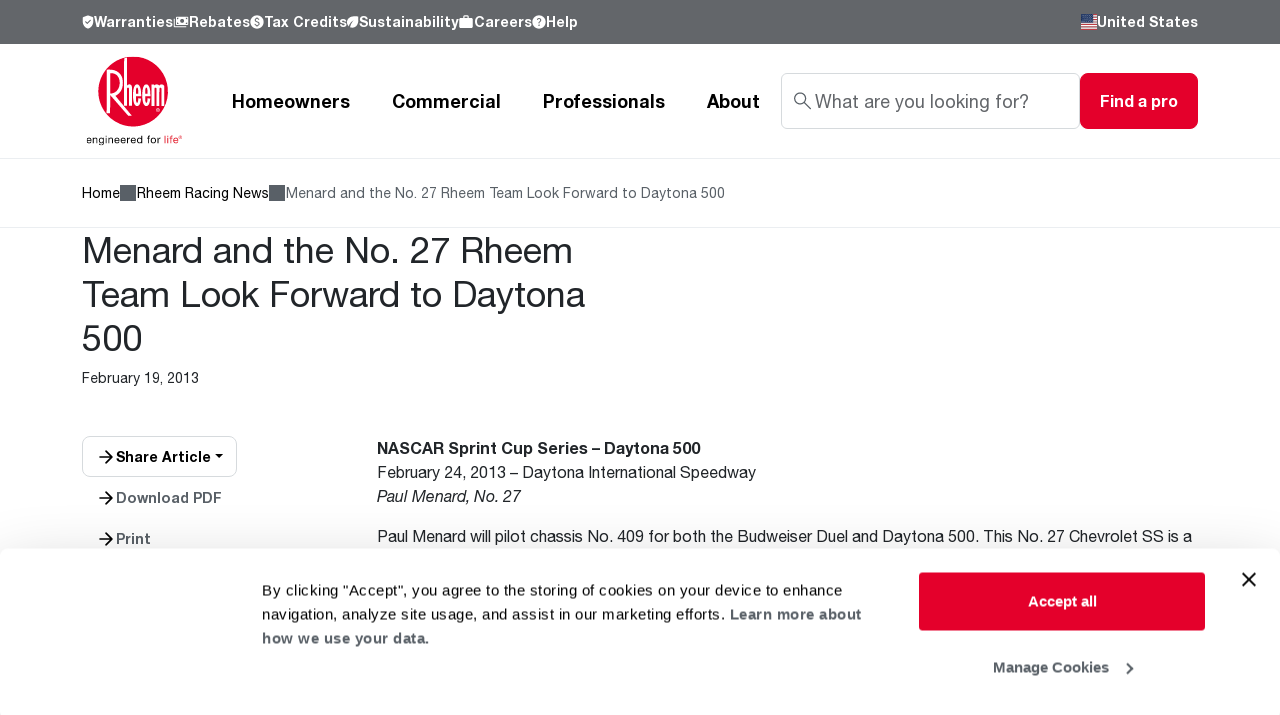

--- FILE ---
content_type: text/html; charset=UTF-8
request_url: https://www.rheem.com/about/rheem-racing/menard-and-the-no-27-rheem-team-look-forward-to-daytona-500/
body_size: 21865
content:
<div class="d-print-none">
    <!DOCTYPE html>
<html lang="en-US" prefix="og: https://ogp.me/ns#">
<head>
<meta charset="UTF-8">
<meta name="viewport" content="width=device-width, initial-scale=1.0">
<link rel="preconnect" href="https://fonts.gstatic.com" crossorigin>
<link rel="preconnect" href="https://fonts.googleapis.com">
<!-- Preconnect to CDN for hero image -->
<link rel="preconnect" href="https://files.rheem.com" crossorigin>
<link rel="dns-prefetch" href="https://files.rheem.com">
<!-- Preload location icons sprite -->
<link rel="preload" as="image" href="/wp-content/themes/rheem-main/img/sprites/location-icons-sprite.svg" type="image/svg+xml">
<script type="text/javascript" data-cookieconsent="ignore">
	window.dataLayer = window.dataLayer || [];

	function gtag() {
		dataLayer.push(arguments);
	}

	gtag("consent", "default", {
		ad_personalization: "denied",
		ad_storage: "denied",
		ad_user_data: "denied",
		analytics_storage: "denied",
		functionality_storage: "denied",
		personalization_storage: "denied",
		security_storage: "granted",
		wait_for_update: 500,
	});
	gtag("set", "ads_data_redaction", true);
	</script>
<script type="text/javascript"
		id="Cookiebot"
		src="https://consent.cookiebot.com/uc.js"
		data-implementation="wp"
		data-cbid="5b81e197-a0da-47dc-92ab-544fc36e4b0c"
							data-blockingmode="auto"
	></script>
	<style>img:is([sizes="auto" i], [sizes^="auto," i]) { contain-intrinsic-size: 3000px 1500px }</style>
	
<!-- Search Engine Optimization by Rank Math - https://rankmath.com/ -->
<meta name="description" content="Paul Menard will pilot chassis No. 409 for both the Budweiser Duel and Daytona 500. This No. 27 Chevrolet SS is a new addition to the Richard Childress Racing"/>
<meta name="robots" content="follow, index, max-snippet:-1, max-video-preview:-1, max-image-preview:large"/>
<link rel="canonical" href="https://www.rheem.com/about/rheem-racing/menard-and-the-no-27-rheem-team-look-forward-to-daytona-500/" />
<meta property="og:locale" content="en_US" />
<meta property="og:type" content="article" />
<meta property="og:title" content="Menard and the No. 27 Rheem Team Look Forward to Daytona 500 - Rheem Manufacturing Company" />
<meta property="og:description" content="Paul Menard will pilot chassis No. 409 for both the Budweiser Duel and Daytona 500. This No. 27 Chevrolet SS is a new addition to the Richard Childress Racing" />
<meta property="og:url" content="https://www.rheem.com/about/rheem-racing/menard-and-the-no-27-rheem-team-look-forward-to-daytona-500/" />
<meta property="og:site_name" content="Rheem USA | Heating, Cooling &amp; Water Heating Solutions" />
<meta name="twitter:card" content="summary_large_image" />
<meta name="twitter:title" content="Menard and the No. 27 Rheem Team Look Forward to Daytona 500 - Rheem Manufacturing Company" />
<meta name="twitter:description" content="Paul Menard will pilot chassis No. 409 for both the Budweiser Duel and Daytona 500. This No. 27 Chevrolet SS is a new addition to the Richard Childress Racing" />
<script type="application/ld+json" class="rank-math-schema">{"@context":"https://schema.org","@graph":[{"@type":"BreadcrumbList","@id":"https://www.rheem.com/about/rheem-racing/menard-and-the-no-27-rheem-team-look-forward-to-daytona-500/#breadcrumb","itemListElement":[{"@type":"ListItem","position":"1","item":{"@id":"https://www.rheem.com","name":"Home"}},{"@type":"ListItem","position":"2","item":{"@id":"https://www.rheem.com/about/rheem-racing/","name":"Rheem Racing News"}},{"@type":"ListItem","position":"3","item":{"@id":"https://www.rheem.com/about/rheem-racing/menard-and-the-no-27-rheem-team-look-forward-to-daytona-500/","name":"Menard and the No. 27 Rheem Team Look Forward to Daytona 500"}}]}]}</script>
<!-- /Rank Math WordPress SEO plugin -->

<link rel='dns-prefetch' href='//cdnjs.cloudflare.com' />
<link rel='dns-prefetch' href='//cdn.jsdelivr.net' />
<link rel='dns-prefetch' href='//fonts.googleapis.com' />
<link rel="alternate" type="application/rss+xml" title="Rheem Manufacturing Company &raquo; Menard and the No. 27 Rheem Team Look Forward to Daytona 500 Comments Feed" href="https://www.rheem.com/about/rheem-racing/menard-and-the-no-27-rheem-team-look-forward-to-daytona-500/feed/" />
<script type="text/javascript">
/* <![CDATA[ */
window._wpemojiSettings = {"baseUrl":"https:\/\/s.w.org\/images\/core\/emoji\/15.0.3\/72x72\/","ext":".png","svgUrl":"https:\/\/s.w.org\/images\/core\/emoji\/15.0.3\/svg\/","svgExt":".svg","source":{"concatemoji":"https:\/\/www.rheem.com\/wp-includes\/js\/wp-emoji-release.min.js?ver=6.7.4"}};
/*! This file is auto-generated */
!function(i,n){var o,s,e;function c(e){try{var t={supportTests:e,timestamp:(new Date).valueOf()};sessionStorage.setItem(o,JSON.stringify(t))}catch(e){}}function p(e,t,n){e.clearRect(0,0,e.canvas.width,e.canvas.height),e.fillText(t,0,0);var t=new Uint32Array(e.getImageData(0,0,e.canvas.width,e.canvas.height).data),r=(e.clearRect(0,0,e.canvas.width,e.canvas.height),e.fillText(n,0,0),new Uint32Array(e.getImageData(0,0,e.canvas.width,e.canvas.height).data));return t.every(function(e,t){return e===r[t]})}function u(e,t,n){switch(t){case"flag":return n(e,"\ud83c\udff3\ufe0f\u200d\u26a7\ufe0f","\ud83c\udff3\ufe0f\u200b\u26a7\ufe0f")?!1:!n(e,"\ud83c\uddfa\ud83c\uddf3","\ud83c\uddfa\u200b\ud83c\uddf3")&&!n(e,"\ud83c\udff4\udb40\udc67\udb40\udc62\udb40\udc65\udb40\udc6e\udb40\udc67\udb40\udc7f","\ud83c\udff4\u200b\udb40\udc67\u200b\udb40\udc62\u200b\udb40\udc65\u200b\udb40\udc6e\u200b\udb40\udc67\u200b\udb40\udc7f");case"emoji":return!n(e,"\ud83d\udc26\u200d\u2b1b","\ud83d\udc26\u200b\u2b1b")}return!1}function f(e,t,n){var r="undefined"!=typeof WorkerGlobalScope&&self instanceof WorkerGlobalScope?new OffscreenCanvas(300,150):i.createElement("canvas"),a=r.getContext("2d",{willReadFrequently:!0}),o=(a.textBaseline="top",a.font="600 32px Arial",{});return e.forEach(function(e){o[e]=t(a,e,n)}),o}function t(e){var t=i.createElement("script");t.src=e,t.defer=!0,i.head.appendChild(t)}"undefined"!=typeof Promise&&(o="wpEmojiSettingsSupports",s=["flag","emoji"],n.supports={everything:!0,everythingExceptFlag:!0},e=new Promise(function(e){i.addEventListener("DOMContentLoaded",e,{once:!0})}),new Promise(function(t){var n=function(){try{var e=JSON.parse(sessionStorage.getItem(o));if("object"==typeof e&&"number"==typeof e.timestamp&&(new Date).valueOf()<e.timestamp+604800&&"object"==typeof e.supportTests)return e.supportTests}catch(e){}return null}();if(!n){if("undefined"!=typeof Worker&&"undefined"!=typeof OffscreenCanvas&&"undefined"!=typeof URL&&URL.createObjectURL&&"undefined"!=typeof Blob)try{var e="postMessage("+f.toString()+"("+[JSON.stringify(s),u.toString(),p.toString()].join(",")+"));",r=new Blob([e],{type:"text/javascript"}),a=new Worker(URL.createObjectURL(r),{name:"wpTestEmojiSupports"});return void(a.onmessage=function(e){c(n=e.data),a.terminate(),t(n)})}catch(e){}c(n=f(s,u,p))}t(n)}).then(function(e){for(var t in e)n.supports[t]=e[t],n.supports.everything=n.supports.everything&&n.supports[t],"flag"!==t&&(n.supports.everythingExceptFlag=n.supports.everythingExceptFlag&&n.supports[t]);n.supports.everythingExceptFlag=n.supports.everythingExceptFlag&&!n.supports.flag,n.DOMReady=!1,n.readyCallback=function(){n.DOMReady=!0}}).then(function(){return e}).then(function(){var e;n.supports.everything||(n.readyCallback(),(e=n.source||{}).concatemoji?t(e.concatemoji):e.wpemoji&&e.twemoji&&(t(e.twemoji),t(e.wpemoji)))}))}((window,document),window._wpemojiSettings);
/* ]]> */
</script>
<style id='wp-emoji-styles-inline-css' type='text/css'>

	img.wp-smiley, img.emoji {
		display: inline !important;
		border: none !important;
		box-shadow: none !important;
		height: 1em !important;
		width: 1em !important;
		margin: 0 0.07em !important;
		vertical-align: -0.1em !important;
		background: none !important;
		padding: 0 !important;
	}
</style>
<link rel='stylesheet' id='wp-block-library-css' href='https://www.rheem.com/wp-includes/css/dist/block-library/style.min.css?ver=6.7.4' type='text/css' media='all' />
<style id='rank-math-toc-block-style-inline-css' type='text/css'>
.wp-block-rank-math-toc-block nav ol{counter-reset:item}.wp-block-rank-math-toc-block nav ol li{display:block}.wp-block-rank-math-toc-block nav ol li:before{content:counters(item, ".") ". ";counter-increment:item}

</style>
<style id='rank-math-rich-snippet-style-inline-css' type='text/css'>
/*!
* Plugin:  Rank Math
* URL: https://rankmath.com/wordpress/plugin/seo-suite/
* Name:  rank-math-review-snippet.css
*/@-webkit-keyframes spin{0%{-webkit-transform:rotate(0deg)}100%{-webkit-transform:rotate(-360deg)}}@keyframes spin{0%{-webkit-transform:rotate(0deg)}100%{-webkit-transform:rotate(-360deg)}}@keyframes bounce{from{-webkit-transform:translateY(0px);transform:translateY(0px)}to{-webkit-transform:translateY(-5px);transform:translateY(-5px)}}@-webkit-keyframes bounce{from{-webkit-transform:translateY(0px);transform:translateY(0px)}to{-webkit-transform:translateY(-5px);transform:translateY(-5px)}}@-webkit-keyframes loading{0%{background-size:20% 50% ,20% 50% ,20% 50%}20%{background-size:20% 20% ,20% 50% ,20% 50%}40%{background-size:20% 100%,20% 20% ,20% 50%}60%{background-size:20% 50% ,20% 100%,20% 20%}80%{background-size:20% 50% ,20% 50% ,20% 100%}100%{background-size:20% 50% ,20% 50% ,20% 50%}}@keyframes loading{0%{background-size:20% 50% ,20% 50% ,20% 50%}20%{background-size:20% 20% ,20% 50% ,20% 50%}40%{background-size:20% 100%,20% 20% ,20% 50%}60%{background-size:20% 50% ,20% 100%,20% 20%}80%{background-size:20% 50% ,20% 50% ,20% 100%}100%{background-size:20% 50% ,20% 50% ,20% 50%}}:root{--rankmath-wp-adminbar-height: 0}#rank-math-rich-snippet-wrapper{overflow:hidden}#rank-math-rich-snippet-wrapper h5.rank-math-title{display:block;font-size:18px;line-height:1.4}#rank-math-rich-snippet-wrapper .rank-math-review-image{float:right;max-width:40%;margin-left:15px}#rank-math-rich-snippet-wrapper .rank-math-review-data{margin-bottom:15px}#rank-math-rich-snippet-wrapper .rank-math-total-wrapper{width:100%;padding:0 0 20px 0;float:left;clear:both;position:relative;-webkit-box-sizing:border-box;box-sizing:border-box}#rank-math-rich-snippet-wrapper .rank-math-total-wrapper .rank-math-total{border:0;display:block;margin:0;width:auto;float:left;text-align:left;padding:0;font-size:24px;line-height:1;font-weight:700;-webkit-box-sizing:border-box;box-sizing:border-box;overflow:hidden}#rank-math-rich-snippet-wrapper .rank-math-total-wrapper .rank-math-review-star{float:left;margin-left:15px;margin-top:5px;position:relative;z-index:99;line-height:1}#rank-math-rich-snippet-wrapper .rank-math-total-wrapper .rank-math-review-star .rank-math-review-result-wrapper{display:inline-block;white-space:nowrap;position:relative;color:#e7e7e7}#rank-math-rich-snippet-wrapper .rank-math-total-wrapper .rank-math-review-star .rank-math-review-result-wrapper .rank-math-review-result{position:absolute;top:0;left:0;overflow:hidden;white-space:nowrap;color:#ffbe01}#rank-math-rich-snippet-wrapper .rank-math-total-wrapper .rank-math-review-star .rank-math-review-result-wrapper i{font-size:18px;-webkit-text-stroke-width:1px;font-style:normal;padding:0 2px;line-height:inherit}#rank-math-rich-snippet-wrapper .rank-math-total-wrapper .rank-math-review-star .rank-math-review-result-wrapper i:before{content:"\2605"}body.rtl #rank-math-rich-snippet-wrapper .rank-math-review-image{float:left;margin-left:0;margin-right:15px}body.rtl #rank-math-rich-snippet-wrapper .rank-math-total-wrapper .rank-math-total{float:right}body.rtl #rank-math-rich-snippet-wrapper .rank-math-total-wrapper .rank-math-review-star{float:right;margin-left:0;margin-right:15px}body.rtl #rank-math-rich-snippet-wrapper .rank-math-total-wrapper .rank-math-review-star .rank-math-review-result{left:auto;right:0}@media screen and (max-width: 480px){#rank-math-rich-snippet-wrapper .rank-math-review-image{display:block;max-width:100%;width:100%;text-align:center;margin-right:0}#rank-math-rich-snippet-wrapper .rank-math-review-data{clear:both}}.clear{clear:both}

</style>
<style id='classic-theme-styles-inline-css' type='text/css'>
/*! This file is auto-generated */
.wp-block-button__link{color:#fff;background-color:#32373c;border-radius:9999px;box-shadow:none;text-decoration:none;padding:calc(.667em + 2px) calc(1.333em + 2px);font-size:1.125em}.wp-block-file__button{background:#32373c;color:#fff;text-decoration:none}
</style>
<style id='global-styles-inline-css' type='text/css'>
:root{--wp--preset--aspect-ratio--square: 1;--wp--preset--aspect-ratio--4-3: 4/3;--wp--preset--aspect-ratio--3-4: 3/4;--wp--preset--aspect-ratio--3-2: 3/2;--wp--preset--aspect-ratio--2-3: 2/3;--wp--preset--aspect-ratio--16-9: 16/9;--wp--preset--aspect-ratio--9-16: 9/16;--wp--preset--color--black: #000000;--wp--preset--color--cyan-bluish-gray: #abb8c3;--wp--preset--color--white: #ffffff;--wp--preset--color--pale-pink: #f78da7;--wp--preset--color--vivid-red: #cf2e2e;--wp--preset--color--luminous-vivid-orange: #ff6900;--wp--preset--color--luminous-vivid-amber: #fcb900;--wp--preset--color--light-green-cyan: #7bdcb5;--wp--preset--color--vivid-green-cyan: #00d084;--wp--preset--color--pale-cyan-blue: #8ed1fc;--wp--preset--color--vivid-cyan-blue: #0693e3;--wp--preset--color--vivid-purple: #9b51e0;--wp--preset--gradient--vivid-cyan-blue-to-vivid-purple: linear-gradient(135deg,rgba(6,147,227,1) 0%,rgb(155,81,224) 100%);--wp--preset--gradient--light-green-cyan-to-vivid-green-cyan: linear-gradient(135deg,rgb(122,220,180) 0%,rgb(0,208,130) 100%);--wp--preset--gradient--luminous-vivid-amber-to-luminous-vivid-orange: linear-gradient(135deg,rgba(252,185,0,1) 0%,rgba(255,105,0,1) 100%);--wp--preset--gradient--luminous-vivid-orange-to-vivid-red: linear-gradient(135deg,rgba(255,105,0,1) 0%,rgb(207,46,46) 100%);--wp--preset--gradient--very-light-gray-to-cyan-bluish-gray: linear-gradient(135deg,rgb(238,238,238) 0%,rgb(169,184,195) 100%);--wp--preset--gradient--cool-to-warm-spectrum: linear-gradient(135deg,rgb(74,234,220) 0%,rgb(151,120,209) 20%,rgb(207,42,186) 40%,rgb(238,44,130) 60%,rgb(251,105,98) 80%,rgb(254,248,76) 100%);--wp--preset--gradient--blush-light-purple: linear-gradient(135deg,rgb(255,206,236) 0%,rgb(152,150,240) 100%);--wp--preset--gradient--blush-bordeaux: linear-gradient(135deg,rgb(254,205,165) 0%,rgb(254,45,45) 50%,rgb(107,0,62) 100%);--wp--preset--gradient--luminous-dusk: linear-gradient(135deg,rgb(255,203,112) 0%,rgb(199,81,192) 50%,rgb(65,88,208) 100%);--wp--preset--gradient--pale-ocean: linear-gradient(135deg,rgb(255,245,203) 0%,rgb(182,227,212) 50%,rgb(51,167,181) 100%);--wp--preset--gradient--electric-grass: linear-gradient(135deg,rgb(202,248,128) 0%,rgb(113,206,126) 100%);--wp--preset--gradient--midnight: linear-gradient(135deg,rgb(2,3,129) 0%,rgb(40,116,252) 100%);--wp--preset--font-size--small: 13px;--wp--preset--font-size--medium: 20px;--wp--preset--font-size--large: 36px;--wp--preset--font-size--x-large: 42px;--wp--preset--spacing--20: 0.44rem;--wp--preset--spacing--30: 0.67rem;--wp--preset--spacing--40: 1rem;--wp--preset--spacing--50: 1.5rem;--wp--preset--spacing--60: 2.25rem;--wp--preset--spacing--70: 3.38rem;--wp--preset--spacing--80: 5.06rem;--wp--preset--shadow--natural: 6px 6px 9px rgba(0, 0, 0, 0.2);--wp--preset--shadow--deep: 12px 12px 50px rgba(0, 0, 0, 0.4);--wp--preset--shadow--sharp: 6px 6px 0px rgba(0, 0, 0, 0.2);--wp--preset--shadow--outlined: 6px 6px 0px -3px rgba(255, 255, 255, 1), 6px 6px rgba(0, 0, 0, 1);--wp--preset--shadow--crisp: 6px 6px 0px rgba(0, 0, 0, 1);}:where(.is-layout-flex){gap: 0.5em;}:where(.is-layout-grid){gap: 0.5em;}body .is-layout-flex{display: flex;}.is-layout-flex{flex-wrap: wrap;align-items: center;}.is-layout-flex > :is(*, div){margin: 0;}body .is-layout-grid{display: grid;}.is-layout-grid > :is(*, div){margin: 0;}:where(.wp-block-columns.is-layout-flex){gap: 2em;}:where(.wp-block-columns.is-layout-grid){gap: 2em;}:where(.wp-block-post-template.is-layout-flex){gap: 1.25em;}:where(.wp-block-post-template.is-layout-grid){gap: 1.25em;}.has-black-color{color: var(--wp--preset--color--black) !important;}.has-cyan-bluish-gray-color{color: var(--wp--preset--color--cyan-bluish-gray) !important;}.has-white-color{color: var(--wp--preset--color--white) !important;}.has-pale-pink-color{color: var(--wp--preset--color--pale-pink) !important;}.has-vivid-red-color{color: var(--wp--preset--color--vivid-red) !important;}.has-luminous-vivid-orange-color{color: var(--wp--preset--color--luminous-vivid-orange) !important;}.has-luminous-vivid-amber-color{color: var(--wp--preset--color--luminous-vivid-amber) !important;}.has-light-green-cyan-color{color: var(--wp--preset--color--light-green-cyan) !important;}.has-vivid-green-cyan-color{color: var(--wp--preset--color--vivid-green-cyan) !important;}.has-pale-cyan-blue-color{color: var(--wp--preset--color--pale-cyan-blue) !important;}.has-vivid-cyan-blue-color{color: var(--wp--preset--color--vivid-cyan-blue) !important;}.has-vivid-purple-color{color: var(--wp--preset--color--vivid-purple) !important;}.has-black-background-color{background-color: var(--wp--preset--color--black) !important;}.has-cyan-bluish-gray-background-color{background-color: var(--wp--preset--color--cyan-bluish-gray) !important;}.has-white-background-color{background-color: var(--wp--preset--color--white) !important;}.has-pale-pink-background-color{background-color: var(--wp--preset--color--pale-pink) !important;}.has-vivid-red-background-color{background-color: var(--wp--preset--color--vivid-red) !important;}.has-luminous-vivid-orange-background-color{background-color: var(--wp--preset--color--luminous-vivid-orange) !important;}.has-luminous-vivid-amber-background-color{background-color: var(--wp--preset--color--luminous-vivid-amber) !important;}.has-light-green-cyan-background-color{background-color: var(--wp--preset--color--light-green-cyan) !important;}.has-vivid-green-cyan-background-color{background-color: var(--wp--preset--color--vivid-green-cyan) !important;}.has-pale-cyan-blue-background-color{background-color: var(--wp--preset--color--pale-cyan-blue) !important;}.has-vivid-cyan-blue-background-color{background-color: var(--wp--preset--color--vivid-cyan-blue) !important;}.has-vivid-purple-background-color{background-color: var(--wp--preset--color--vivid-purple) !important;}.has-black-border-color{border-color: var(--wp--preset--color--black) !important;}.has-cyan-bluish-gray-border-color{border-color: var(--wp--preset--color--cyan-bluish-gray) !important;}.has-white-border-color{border-color: var(--wp--preset--color--white) !important;}.has-pale-pink-border-color{border-color: var(--wp--preset--color--pale-pink) !important;}.has-vivid-red-border-color{border-color: var(--wp--preset--color--vivid-red) !important;}.has-luminous-vivid-orange-border-color{border-color: var(--wp--preset--color--luminous-vivid-orange) !important;}.has-luminous-vivid-amber-border-color{border-color: var(--wp--preset--color--luminous-vivid-amber) !important;}.has-light-green-cyan-border-color{border-color: var(--wp--preset--color--light-green-cyan) !important;}.has-vivid-green-cyan-border-color{border-color: var(--wp--preset--color--vivid-green-cyan) !important;}.has-pale-cyan-blue-border-color{border-color: var(--wp--preset--color--pale-cyan-blue) !important;}.has-vivid-cyan-blue-border-color{border-color: var(--wp--preset--color--vivid-cyan-blue) !important;}.has-vivid-purple-border-color{border-color: var(--wp--preset--color--vivid-purple) !important;}.has-vivid-cyan-blue-to-vivid-purple-gradient-background{background: var(--wp--preset--gradient--vivid-cyan-blue-to-vivid-purple) !important;}.has-light-green-cyan-to-vivid-green-cyan-gradient-background{background: var(--wp--preset--gradient--light-green-cyan-to-vivid-green-cyan) !important;}.has-luminous-vivid-amber-to-luminous-vivid-orange-gradient-background{background: var(--wp--preset--gradient--luminous-vivid-amber-to-luminous-vivid-orange) !important;}.has-luminous-vivid-orange-to-vivid-red-gradient-background{background: var(--wp--preset--gradient--luminous-vivid-orange-to-vivid-red) !important;}.has-very-light-gray-to-cyan-bluish-gray-gradient-background{background: var(--wp--preset--gradient--very-light-gray-to-cyan-bluish-gray) !important;}.has-cool-to-warm-spectrum-gradient-background{background: var(--wp--preset--gradient--cool-to-warm-spectrum) !important;}.has-blush-light-purple-gradient-background{background: var(--wp--preset--gradient--blush-light-purple) !important;}.has-blush-bordeaux-gradient-background{background: var(--wp--preset--gradient--blush-bordeaux) !important;}.has-luminous-dusk-gradient-background{background: var(--wp--preset--gradient--luminous-dusk) !important;}.has-pale-ocean-gradient-background{background: var(--wp--preset--gradient--pale-ocean) !important;}.has-electric-grass-gradient-background{background: var(--wp--preset--gradient--electric-grass) !important;}.has-midnight-gradient-background{background: var(--wp--preset--gradient--midnight) !important;}.has-small-font-size{font-size: var(--wp--preset--font-size--small) !important;}.has-medium-font-size{font-size: var(--wp--preset--font-size--medium) !important;}.has-large-font-size{font-size: var(--wp--preset--font-size--large) !important;}.has-x-large-font-size{font-size: var(--wp--preset--font-size--x-large) !important;}
:where(.wp-block-post-template.is-layout-flex){gap: 1.25em;}:where(.wp-block-post-template.is-layout-grid){gap: 1.25em;}
:where(.wp-block-columns.is-layout-flex){gap: 2em;}:where(.wp-block-columns.is-layout-grid){gap: 2em;}
:root :where(.wp-block-pullquote){font-size: 1.5em;line-height: 1.6;}
</style>
<link rel='stylesheet' id='contact-form-7-css' href='/wp-content/plugins/contact-form-7/includes/css/styles.css?ver=5.9.8' type='text/css' media='all' />
<link rel='stylesheet' id='app_service_email-css' href='/wp-content/plugins/app_service_email/public/css/app_service_email-public.css?ver=1.0.0' type='text/css' media='all' />
<link rel='stylesheet' id='cf7cf-style-css' href='/wp-content/plugins/cf7-conditional-fields/style.css?ver=2.4.7' type='text/css' media='all' />
<link rel="preload" as="style" href="https://fonts.googleapis.com/css2?family=Rock+Salt&#038;display=swap">
<link rel="stylesheet" href="https://fonts.googleapis.com/css2?family=Rock+Salt&#038;display=swap" media="print" onload="this.media='all'">
<noscript><link rel="stylesheet" href="https://fonts.googleapis.com/css2?family=Rock+Salt&#038;display=swap"></noscript><link rel='stylesheet' id='common-css-css' href='/wp-content/themes/rheem-main/css/common.css?ver=1.0.0' type='text/css' media='all' />
<link rel='stylesheet' id='main-css-css' href='/wp-content/themes/rheem-main/css/main.css?ver=1.0.0' type='text/css' media='all' />
<link rel='stylesheet' id='fancybox-css-css' href='https://cdnjs.cloudflare.com/ajax/libs/fancybox/3.5.7/jquery.fancybox.min.css?ver=6.7.4' type='text/css' media='all' />
<link rel='stylesheet' id='tom-select-css-css' href='https://cdn.jsdelivr.net/npm/tom-select@2/dist/css/tom-select.bootstrap5.min.css?ver=6.7.4' type='text/css' media='all' />
<script data-cookieconsent="necessary" type="text/javascript" src="https://www.rheem.com/wp-includes/js/jquery/jquery.min.js?ver=3.7.1" id="jquery-core-js"></script>
<script data-cookieconsent="necessary" type="text/javascript" src="https://www.rheem.com/wp-includes/js/jquery/jquery-migrate.min.js?ver=3.4.1" id="jquery-migrate-js"></script>
<script data-cookieconsent="necessary" type="text/javascript" src="/wp-content/plugins/app_service_email/public/js/app_service_email-public.js?ver=1.0.0" id="app_service_email-js"></script>
<script data-cookieconsent="necessary" type="text/javascript" src="https://cdnjs.cloudflare.com/ajax/libs/fancybox/3.5.7/jquery.fancybox.min.js?ver=6.7.4" id="fancybox-js-js"></script>
<script data-cookieconsent="necessary" type="text/javascript" src="https://cdn.jsdelivr.net/npm/tom-select@2/dist/js/tom-select.complete.min.js?ver=6.7.4" id="tom-select-js-js"></script>
<link rel="https://api.w.org/" href="https://www.rheem.com/wp-json/" /><link rel="EditURI" type="application/rsd+xml" title="RSD" href="https://www.rheem.com/xmlrpc.php?rsd" />
<meta name="generator" content="WordPress 6.7.4" />
<link rel='shortlink' href='https://www.rheem.com/?p=9134' />
<link rel="alternate" title="oEmbed (JSON)" type="application/json+oembed" href="https://www.rheem.com/wp-json/oembed/1.0/embed?url=https%3A%2F%2Fwww.rheem.com%2Fabout%2Frheem-racing%2Fmenard-and-the-no-27-rheem-team-look-forward-to-daytona-500%2F" />
<link rel="alternate" title="oEmbed (XML)" type="text/xml+oembed" href="https://www.rheem.com/wp-json/oembed/1.0/embed?url=https%3A%2F%2Fwww.rheem.com%2Fabout%2Frheem-racing%2Fmenard-and-the-no-27-rheem-team-look-forward-to-daytona-500%2F&#038;format=xml" />
		<script>
			document.documentElement.className = document.documentElement.className.replace('no-js', 'js');
		</script>
				<style>
			.no-js img.lazyload {
				display: none;
			}

			figure.wp-block-image img.lazyloading {
				min-width: 150px;
			}

						.lazyload, .lazyloading {
				opacity: 0;
			}

			.lazyloaded {
				opacity: 1;
				transition: opacity 400ms;
				transition-delay: 0ms;
			}

					</style>
		<meta name="generator" content="Elementor 3.25.3; features: e_font_icon_svg, additional_custom_breakpoints, e_optimized_control_loading, e_element_cache; settings: css_print_method-internal, google_font-enabled, font_display-auto">
			<style>
				.e-con.e-parent:nth-of-type(n+4):not(.e-lazyloaded):not(.e-no-lazyload),
				.e-con.e-parent:nth-of-type(n+4):not(.e-lazyloaded):not(.e-no-lazyload) * {
					background-image: none !important;
				}
				@media screen and (max-height: 1024px) {
					.e-con.e-parent:nth-of-type(n+3):not(.e-lazyloaded):not(.e-no-lazyload),
					.e-con.e-parent:nth-of-type(n+3):not(.e-lazyloaded):not(.e-no-lazyload) * {
						background-image: none !important;
					}
				}
				@media screen and (max-height: 640px) {
					.e-con.e-parent:nth-of-type(n+2):not(.e-lazyloaded):not(.e-no-lazyload),
					.e-con.e-parent:nth-of-type(n+2):not(.e-lazyloaded):not(.e-no-lazyload) * {
						background-image: none !important;
					}
				}
			</style>
			<link rel="icon" href="/wp-content/uploads/sites/2/cropped-rheem-512x512-1-32x32.png" sizes="32x32" />
<link rel="icon" href="/wp-content/uploads/sites/2/cropped-rheem-512x512-1-192x192.png" sizes="192x192" />
<link rel="apple-touch-icon" href="/wp-content/uploads/sites/2/cropped-rheem-512x512-1-180x180.png" />
<meta name="msapplication-TileImage" content="/wp-content/uploads/sites/2/cropped-rheem-512x512-1-270x270.png" />
		<style type="text/css" id="wp-custom-css">
			#CybotCookiebotDialogBodyEdgeMoreDetails,
#CybotCookiebotDialogBodyContentTitle,
#CybotCookiebotDialogPoweredbyCybot {
    display: none !important;
}		</style>
		<title>Menard and the No. 27 Rheem Team Look Forward to Daytona 500 - Rheem Manufacturing Company</title>
<!-- Google Tag Manager -->
<script>(function(w,d,s,l,i){w[l]=w[l]||[];w[l].push({'gtm.start':
new Date().getTime(),event:'gtm.js'});var f=d.getElementsByTagName(s)[0],
j=d.createElement(s),dl=l!='dataLayer'?'&l='+l:'';j.async=true;j.src=
'https://www.googletagmanager.com/gtm.js?id='+i+dl;f.parentNode.insertBefore(j,f);
})(window,document,'script','dataLayer','GTM-P5SKMZ7N');</script>
<!-- End Google Tag Manager -->
</head>
<body>
<!-- Google Tag Manager (noscript) -->
<noscript><iframe src="https://www.googletagmanager.com/ns.html?id=GTM-P5SKMZ7N"
height="0" width="0" style="display:none;visibility:hidden"></iframe></noscript>
<!-- End Google Tag Manager (noscript) -->
<div class="rmc-header-navigation d-flex flex-column">
        <div class="rmc-header-navigation__top d-none d-md-block">
    <div class="rmc-container rmc-py-lg">
        <div class="row align-items-center justify-content-between">
            <div class="col-auto rmc-header-navigation__top-menu">
                <ul class="d-flex rmc-gap-xl rmc-scrollbar align-items-center">
                    <li>
    <a href="https://www.rheem.com/warranties/"
       class="rmc-ty-text-sm fw-bold d-flex align-items-center rmc-gap-xs">
                    <img alt="" data-src="https://files.rheem.com/blobazrheem/wp-content/uploads/sites/2/ico-warranty.svg" src="[data-uri]" class="lazyload" /><noscript><img alt="" src="https://files.rheem.com/blobazrheem/wp-content/uploads/sites/2/ico-warranty.svg" /></noscript>
                Warranties    </a>
</li><li>
    <a href="https://www.rheem.com/rebate-center/"
       class="rmc-ty-text-sm fw-bold d-flex align-items-center rmc-gap-xs">
                    <img alt="" data-src="https://files.rheem.com/blobazrheem/wp-content/uploads/sites/2/ico-rebates.svg" src="[data-uri]" class="lazyload" /><noscript><img alt="" src="https://files.rheem.com/blobazrheem/wp-content/uploads/sites/2/ico-rebates.svg" /></noscript>
                Rebates    </a>
</li><li>
    <a href="https://www.rheem.com/federal-incentives/"
       class="rmc-ty-text-sm fw-bold d-flex align-items-center rmc-gap-xs">
                    <img alt="" data-src="https://files.rheem.com/blobazrheem/wp-content/uploads/sites/2/ico-tax-credits.svg" src="[data-uri]" class="lazyload" /><noscript><img alt="" src="https://files.rheem.com/blobazrheem/wp-content/uploads/sites/2/ico-tax-credits.svg" /></noscript>
                Tax Credits    </a>
</li><li>
    <a href="https://www.rheem.com/about/sustainability/"
       class="rmc-ty-text-sm fw-bold d-flex align-items-center rmc-gap-xs">
                    <img alt="" data-src="https://files.rheem.com/blobazrheem/wp-content/uploads/sites/2/ico-sustainability.svg" src="[data-uri]" class="lazyload" /><noscript><img alt="" src="https://files.rheem.com/blobazrheem/wp-content/uploads/sites/2/ico-sustainability.svg" /></noscript>
                Sustainability    </a>
</li><li>
    <a href="https://www.rheem.com/about/careers/"
       class="rmc-ty-text-sm fw-bold d-flex align-items-center rmc-gap-xs">
                    <img alt="" data-src="https://files.rheem.com/blobazrheem/wp-content/uploads/sites/2/ico-careers.svg" src="[data-uri]" class="lazyload" /><noscript><img alt="" src="https://files.rheem.com/blobazrheem/wp-content/uploads/sites/2/ico-careers.svg" /></noscript>
                Careers    </a>
</li><li>
    <a href="https://www.rheem.com/help-and-support/"
       class="rmc-ty-text-sm fw-bold d-flex align-items-center rmc-gap-xs">
                    <img alt="" data-src="https://files.rheem.com/blobazrheem/wp-content/uploads/sites/2/ico-help.svg" src="[data-uri]" class="lazyload" /><noscript><img alt="" src="https://files.rheem.com/blobazrheem/wp-content/uploads/sites/2/ico-help.svg" /></noscript>
                Help    </a>
</li>                </ul>
            </div>
            <div class="rmc-header-navigation__top-right col-auto d-none d-md-block">
                <div class="d-flex justify-content-between rmc-gap-2xl">
                                        <div class="rmc-header-navigation__top-location d-flex align-items-center rmc-gap-xs" id="countrySelector">
                        <svg class="rmc-icon-location-us rmc-location-icon--md">
                            <use href="/wp-content/themes/rheem-main/img/sprites/location-icons-sprite.svg#location-us"></use>
                        </svg>
                        <span class="rmc-ty-text-sm fw-bold">United States</span>
                    </div>
                </div>
            </div>
        </div>
    </div>
</div>    <div id="mainMenu" class="rmc-header-navigation__main order-1 order-md-2">
    <div class="rmc-container rmc-py-md rmc-py-md-lg">
        <div class="d-flex align-items-center flex-nowrap justify-content-between">
            <div class="rmc-pr-2xl rmc-pr-md-3xl">
                <a class="d-block d-md-none" href="/">
                    <img data-src="https://files.rheem.com/blobazrheem/wp-content/uploads/sites/2/logo-small.svg" alt="Rheem" width="60" height="40"  loading="eager" src="[data-uri]" class="lazyload" style="--smush-placeholder-width: 60px; --smush-placeholder-aspect-ratio: 60/40;" /><noscript><img src="https://files.rheem.com/blobazrheem/wp-content/uploads/sites/2/logo-small.svg" alt="Rheem" width="60" height="40"  loading="eager" /></noscript>
                </a>
                <a class="d-none d-md-inline" href="/">
                    <img data-src="https://files.rheem.com/blobazrheem/wp-content/uploads/sites/2/logo.svg" alt="Rheem" width="105" height="90"  loading="eager" src="[data-uri]" class="lazyload" style="--smush-placeholder-width: 105px; --smush-placeholder-aspect-ratio: 105/90;" /><noscript><img src="https://files.rheem.com/blobazrheem/wp-content/uploads/sites/2/logo.svg" alt="Rheem" width="105" height="90"  loading="eager" /></noscript>
                </a>
            </div>
            <div class="rmc-header-navigation__main-menu__right rmc-scrollbar d-flex align-items-center justify-content-end justify-content-md-between flex-nowrap rmc-gap-2xl">
                <div class="rmc-header-navigation__main-menu rmc-scrollbar rmc-pl-none d-none d-md-block">
                    <ul class="d-flex">
                        <li>
    <a href="#"
       data-id="1"
       data-menu="Homeowners"
       class="rmc-header-navigation__main-menu-item menu-item rmc-ty-text-lg fw-bold rmc-px-md rmc-py-md rmc-px-lg-xl rmc-py-lg-lg rmc-mx-none rmc-mx-md-xs">
        Homeowners    </a>
</li><li>
    <a href="#"
       data-id="2"
       data-menu="Commercial"
       class="rmc-header-navigation__main-menu-item menu-item rmc-ty-text-lg fw-bold rmc-px-md rmc-py-md rmc-px-lg-xl rmc-py-lg-lg rmc-mx-none rmc-mx-md-xs">
        Commercial    </a>
</li><li>
    <a href="#"
       data-id="3"
       data-menu="Professionals"
       class="rmc-header-navigation__main-menu-item menu-item rmc-ty-text-lg fw-bold rmc-px-md rmc-py-md rmc-px-lg-xl rmc-py-lg-lg rmc-mx-none rmc-mx-md-xs">
        Professionals    </a>
</li><li>
    <a href="#"
       data-id="4"
       data-menu="About"
       class="rmc-header-navigation__main-menu-item menu-item rmc-ty-text-lg fw-bold rmc-px-md rmc-py-md rmc-px-lg-xl rmc-py-lg-lg rmc-mx-none rmc-mx-md-xs">
        About    </a>
</li>                    </ul>
                </div>
                <div id="searchField" class="rmc-header-navigation__main-search col">
                                            <?xml encoding="UTF-8"><link rel="stylesheet" type="text/css" href="/vike/assets/static/RmcImageAsync.CFVePqdX.css"><link rel="stylesheet" type="text/css" href="/vike/assets/static/components_ui_RmcAccordion_RmcAccordionItem-6ef8d972.BzOPd-Ob.css"><link rel="stylesheet" type="text/css" href="/vike/assets/static/components_ui_RmcViewToggle_RmcViewToggle-c7a80705.C6g6Ygyp.css"><link rel="stylesheet" type="text/css" href="/vike/assets/static/RmcSpinner.BTjTZC8H.css"><link rel="stylesheet" type="text/css" href="/vike/assets/static/SearchField.Bb_Dm9hT.css"><link rel="stylesheet" type="text/css" href="/vike/assets/static/components_search_SearchField-6d7f0537.cUoSkSqN.css"><link rel="stylesheet" type="text/css" href="/vike/assets/static/components_search_SearchField-9b405581.DD-wMu4G.css"><link rel="stylesheet" type="text/css" href="/vike/assets/static/search-client-input_pages_index_Page-17c5c70d.D-Y39LRS.css"><div class="app-wrapper"><div class="app"><!--[--><!--[--><!--[--><!--[--><!--]--><!----><!--]--><!--]--><!--]--></div></div><script id="vike_pageContext" type="application/json">{"pageProps":"!undefined","vueQueryState":"!undefined","clientHost":"www.rheem.com","gtLang":null,"abortReason":"!undefined","_urlRewrite":null,"_urlRedirect":"!undefined","abortStatusCode":"!undefined","_abortCall":"!undefined","_pageContextInitIsPassedToClient":true,"pageId":"/search-client-input/pages/index","routeParams":{},"data":"!undefined"}</script><script type="module" async>
import "/vike/assets/entries/renderer_client.l0sNRNKZ.js";
import "/vike/assets/entries/entry-server-routing.Bgjfb4Cd.js";
</script><link rel="modulepreload" href="/vike/assets/entries/search-client-input_pages_index.C7uMla3N.js" as="script" type="text/javascript"><link rel="modulepreload" href="/vike/assets/chunks/chunk-Bcuwrus9.js" as="script" type="text/javascript" fetchpriority="low"><link rel="modulepreload" href="/vike/assets/chunks/chunk-CvwBIozb.js" as="script" type="text/javascript" fetchpriority="low"><link rel="modulepreload" href="/vike/assets/chunks/chunk-BvhZ-jLM.js" as="script" type="text/javascript" fetchpriority="low"><link rel="modulepreload" href="/vike/assets/chunks/chunk-IPmEVWZr.js" as="script" type="text/javascript" fetchpriority="low"><link rel="modulepreload" href="/vike/assets/chunks/chunk-CBw7Oe2G.js" as="script" type="text/javascript" fetchpriority="low"><link rel="modulepreload" href="/vike/assets/chunks/chunk-COtn8ka5.js" as="script" type="text/javascript" fetchpriority="low"><link rel="modulepreload" href="/vike/assets/chunks/chunk-Dd5qqsEd.js" as="script" type="text/javascript" fetchpriority="low"><link rel="modulepreload" href="/vike/assets/chunks/chunk-Bg4Q15BK.js" as="script" type="text/javascript" fetchpriority="low"><link rel="modulepreload" href="/vike/assets/chunks/chunk-BjjWhNsm.js" as="script" type="text/javascript" fetchpriority="low"><link rel="modulepreload" href="/vike/assets/chunks/chunk-D04JV-fC.js" as="script" type="text/javascript" fetchpriority="low"><link rel="modulepreload" href="/vike/assets/chunks/chunk-BNRFT2EG.js" as="script" type="text/javascript" fetchpriority="low"><link rel="modulepreload" href="/vike/assets/chunks/chunk-DCgC3qXt.js" as="script" type="text/javascript" fetchpriority="low"><link rel="modulepreload" href="/vike/assets/chunks/chunk-Dx2KyT9d.js" as="script" type="text/javascript" fetchpriority="low"><link rel="modulepreload" href="/vike/assets/chunks/chunk-N57e-5Rx.js" as="script" type="text/javascript" fetchpriority="low"><link rel="modulepreload" href="/vike/assets/chunks/chunk-DFBrCi0n.js" as="script" type="text/javascript" fetchpriority="low"><link rel="modulepreload" href="/vike/assets/chunks/chunk-vhVQnIjE.js" as="script" type="text/javascript" fetchpriority="low"><link rel="modulepreload" href="/vike/assets/chunks/chunk-DDpY8g6Q.js" as="script" type="text/javascript" fetchpriority="low"><link rel="modulepreload" href="/vike/assets/chunks/chunk-CREGZwL6.js" as="script" type="text/javascript" fetchpriority="low"><link rel="modulepreload" href="/vike/assets/chunks/chunk-DxrnXSCD.js" as="script" type="text/javascript" fetchpriority="low"><link rel="modulepreload" href="/vike/assets/chunks/chunk-LXEm_rIy.js" as="script" type="text/javascript" fetchpriority="low"><link rel="modulepreload" href="/vike/assets/chunks/chunk-tmN2UeIv.js" as="script" type="text/javascript" fetchpriority="low"><link rel="modulepreload" href="/vike/assets/chunks/chunk-BfPAHKgT.js" as="script" type="text/javascript" fetchpriority="low"><link rel="modulepreload" href="/vike/assets/chunks/chunk-CsaRYiRh.js" as="script" type="text/javascript" fetchpriority="low"><link rel="modulepreload" href="/vike/assets/chunks/chunk-BRVFtFy0.js" as="script" type="text/javascript" fetchpriority="low"><link rel="modulepreload" href="/vike/assets/chunks/chunk-CayzD6Nb.js" as="script" type="text/javascript" fetchpriority="low"><link rel="modulepreload" href="/vike/assets/chunks/chunk-C3AiBrTg.js" as="script" type="text/javascript" fetchpriority="low"><link rel="modulepreload" href="/vike/assets/chunks/chunk-B912Erns.js" as="script" type="text/javascript" fetchpriority="low"><link rel="modulepreload" href="/vike/assets/chunks/chunk-DAvWFLAb.js" as="script" type="text/javascript" fetchpriority="low"><link rel="modulepreload" href="/vike/assets/chunks/chunk-CEw--tZI.js" as="script" type="text/javascript" fetchpriority="low"><link rel="modulepreload" href="/vike/assets/chunks/chunk-DS_k-1-t.js" as="script" type="text/javascript" fetchpriority="low">
                                    </div>
                <div class="col-auto d-none d-lg-block">
                    <a class="rmc-btn rmc-btn-primary rmc-btn-lg" href="/find-a-pro/" dat-ga-id="header-find-a-pro-btn">
                        <span class="rmc-button-text">Find a pro</span>
                    </a>
                </div>
                <div id="searchBtn" class="d-block d-lg-none col-auto">
                    <img alt="svg-icon" data-src="https://files.rheem.com/blobazrheem/wp-content/uploads/sites/2/search-black.svg" src="[data-uri]" class="lazyload" /><noscript><img alt="svg-icon" src="https://files.rheem.com/blobazrheem/wp-content/uploads/sites/2/search-black.svg" /></noscript>
                </div>
                <div id="burgerBtn" class="rmc-header-navigation__main-burger d-block d-md-none col-auto">
                    <img alt="svg-icon" data-src="https://files.rheem.com/blobazrheem/wp-content/uploads/sites/2/full-burger.svg" src="[data-uri]" class="lazyload"><noscript><img alt="svg-icon" src="https://files.rheem.com/blobazrheem/wp-content/uploads/sites/2/full-burger.svg"></noscript>
                </div>
            </div>
        </div>
    </div>
</div>
    <div class="rmc-header-navigation__sub-menu rmc-py-none rmc-py-md-4xl" data-parent-id="1">
    <div class="rmc-container">
        <div class="justify-content-start">
            <ul id="pills-tab" role="tablist" class="rmc-nav rmc-nav-solid rmc-nav-solid--badge rmc-mb-xl">
                <li class="rmc-nav-item" role="presentation">
                    <a
                            href="#"
                            data-bs-toggle="pill"
                            type="button"
                            role="tab"
                            aria-selected="true"
                            class="rmc-nav-link active"
                            id="pills-products-1-tab"
                            data-bs-target="#pills-products-1"
                            aria-controls="pills-products-1"
                    >
                        Products
                    </a>
                </li>
                <li class="rmc-nav-item" role="presentation">
                    <a
                            href="#"
                            data-bs-toggle="pill"
                            type="button"
                            role="tab"
                            aria-selected="true"
                            class="rmc-nav-link"
                            id="pills-resources-1-tab"
                            data-bs-target="#pills-resources-1"
                            aria-controls="pills-resources-1"
                    >
                        Resources
                    </a>
                </li>
            </ul>
        </div>
        <div class="tab-content" id="pills-tabContent">
            <div role="tabpanel" tabindex="0" class="tab-pane fade show active" id="pills-products-1" aria-labelledby="pills-products-1-tab">
                <div class="row rmc-pt-xl">
                    <div class="col-lg-4 col-sm-6">
    <div class="rmc-header-navigation__item-one rmc-mb-5xl">
        <div class="d-flex align-items-center rmc-gap-xl">
                            <img class="rmc-header-navigation__item-image lazyload" alt=""
                     data-src="https://files.rheem.com/blobazrheem/wp-content/uploads/sites/2/ico-menu-air-new.svg" src="[data-uri]"><noscript><img class="rmc-header-navigation__item-image lazyload" alt=""
                     data-src="https://files.rheem.com/blobazrheem/wp-content/uploads/sites/2/ico-menu-air-new.svg" src="[data-uri]"><noscript><img class="rmc-header-navigation__item-image lazyload" alt=""
                     data-src="https://files.rheem.com/blobazrheem/wp-content/uploads/sites/2/ico-menu-air-new.svg" src="[data-uri]"><noscript><img class="rmc-header-navigation__item-image lazyload" alt=""
                     data-src="https://files.rheem.com/blobazrheem/wp-content/uploads/sites/2/ico-menu-air-new.svg" src="[data-uri]"><noscript><img class="rmc-header-navigation__item-image" alt=""
                     src="https://files.rheem.com/blobazrheem/wp-content/uploads/sites/2/ico-menu-air-new.svg"></noscript></noscript></noscript></noscript>
                        <a class="rmc-ty-text-xl rmc-m-none fw-bold rmc-header-navigation__sub-menu-link"
               href="https://www.rheem.com/products/residential/heating-and-cooling/">
                Heating and Cooling            </a>
        </div>
                    <ul class="d-flex flex-column rmc-gap-md rmc-pl-7xl rmc-mt-md">
                                        <li>
                            <a class="rmc-ty-text-md fw-light rmc-header-navigation__sub-menu-link"
                               href="https://www.rheem.com/products/residential/heating-and-cooling/air-conditioners/">
                                Air Conditioners                            </a>
                        </li>
                                            <li>
                            <a class="rmc-ty-text-md fw-light rmc-header-navigation__sub-menu-link"
                               href="https://www.rheem.com/products/residential/heating-and-cooling/furnaces/">
                                Furnaces                            </a>
                        </li>
                                            <li>
                            <a class="rmc-ty-text-md fw-light rmc-header-navigation__sub-menu-link"
                               href="https://www.rheem.com/products/residential/heating-and-cooling/cooling-coils/">
                                Cooling Coils                            </a>
                        </li>
                                            <li>
                            <a class="rmc-ty-text-md fw-light rmc-header-navigation__sub-menu-link"
                               href="https://www.rheem.com/products/residential/heating-and-cooling/air-handlers/">
                                Air Handlers                            </a>
                        </li>
                                            <li>
                            <a class="rmc-ty-text-md fw-light rmc-header-navigation__sub-menu-link"
                               href="https://www.rheem.com/products/residential/heating-and-cooling/heat-pumps/">
                                Heat Pumps                            </a>
                        </li>
                                            <li>
                            <a class="rmc-ty-text-md fw-light rmc-header-navigation__sub-menu-link"
                               href="https://www.rheem.com/products/residential/heating-and-cooling/mini-splits/">
                                Floating Air<sup>™</sup> Ductless Mini-splits                            </a>
                        </li>
                                </ul>
            </div>
</div><div class="col-lg-4 col-sm-6">
    <div class="rmc-header-navigation__item-one rmc-mb-5xl">
        <div class="d-flex align-items-center rmc-gap-xl">
                            <img class="rmc-header-navigation__item-image lazyload" alt=""
                     data-src="https://files.rheem.com/blobazrheem/wp-content/uploads/sites/2/ico-menu-water.svg" src="[data-uri]"><noscript><img class="rmc-header-navigation__item-image lazyload" alt=""
                     data-src="https://files.rheem.com/blobazrheem/wp-content/uploads/sites/2/ico-menu-water.svg" src="[data-uri]"><noscript><img class="rmc-header-navigation__item-image lazyload" alt=""
                     data-src="https://files.rheem.com/blobazrheem/wp-content/uploads/sites/2/ico-menu-water.svg" src="[data-uri]"><noscript><img class="rmc-header-navigation__item-image lazyload" alt=""
                     data-src="https://files.rheem.com/blobazrheem/wp-content/uploads/sites/2/ico-menu-water.svg" src="[data-uri]"><noscript><img class="rmc-header-navigation__item-image" alt=""
                     src="https://files.rheem.com/blobazrheem/wp-content/uploads/sites/2/ico-menu-water.svg"></noscript></noscript></noscript></noscript>
                        <a class="rmc-ty-text-xl rmc-m-none fw-bold rmc-header-navigation__sub-menu-link"
               href="https://www.rheem.com/products/residential/water-heating/">
                Water Heaters            </a>
        </div>
                    <ul class="d-flex flex-column rmc-gap-md rmc-pl-7xl rmc-mt-md">
                                        <li>
                            <a class="rmc-ty-text-md fw-light rmc-header-navigation__sub-menu-link"
                               href="https://www.rheem.com/products/residential/water-heating/tank/">
                                Tank Water Heaters                            </a>
                        </li>
                                            <li>
                            <a class="rmc-ty-text-md fw-light rmc-header-navigation__sub-menu-link"
                               href="https://www.rheem.com/products/residential/water-heating/indirect-tanks/">
                                Indirect Tanks                            </a>
                        </li>
                                            <li>
                            <a class="rmc-ty-text-md fw-light rmc-header-navigation__sub-menu-link"
                               href="https://www.rheem.com/products/residential/water-heating/tankless/">
                                Tankless Water Heaters                            </a>
                        </li>
                                            <li>
                            <a class="rmc-ty-text-md fw-light rmc-header-navigation__sub-menu-link"
                               href="https://www.rheem.com/products/residential/water-heating/heat-pump-water-heaters/">
                                Heat Pump Water Heaters                            </a>
                        </li>
                                            <li>
                            <a class="rmc-ty-text-md fw-light rmc-header-navigation__sub-menu-link"
                               href="https://www.rheem.com/products/residential/water-heating/point-of-use/">
                                Point-of-Use Water Heaters                            </a>
                        </li>
                                            <li>
                            <a class="rmc-ty-text-md fw-light rmc-header-navigation__sub-menu-link"
                               href="https://www.rheem.com/products/residential/water-heating/boilers/">
                                Boilers                            </a>
                        </li>
                                            <li>
                            <a class="rmc-ty-text-md fw-light rmc-header-navigation__sub-menu-link"
                               href="https://www.rheem.com/products/residential/water-heating/combi-boilers/">
                                Combi Boilers                            </a>
                        </li>
                                            <li>
                            <a class="rmc-ty-text-md fw-light rmc-header-navigation__sub-menu-link"
                               href="https://www.rheem.com/products/residential/water-heating/accessories/">
                                Accessories                            </a>
                        </li>
                                            <li>
                            <a class="rmc-ty-text-md fw-light rmc-header-navigation__sub-menu-link"
                               href="https://www.rheem.com/products/residential/water-heating/residential-pool-spa-heaters/">
                                Pool &amp; Spa                            </a>
                        </li>
                                            <li>
                            <a class="rmc-ty-text-md fw-light rmc-header-navigation__sub-menu-link"
                               href="https://www.rheem.com/products/residential/water-heating/solar-water-heaters/">
                                Solar Water Heaters                            </a>
                        </li>
                                </ul>
            </div>
</div><div class="col-lg-4 col-sm-6">
    <div class="rmc-header-navigation__item-two rmc-mb-5xl">
        <div class="d-flex align-items-center rmc-gap-xl">
                            <img class="rmc-header-navigation__item-image lazyload" alt=""
                     data-src="https://files.rheem.com/blobazrheem/wp-content/uploads/sites/2/ico-menu-innovations.svg" src="[data-uri]" /><noscript><img class="rmc-header-navigation__item-image lazyload" alt=""
                     data-src="https://files.rheem.com/blobazrheem/wp-content/uploads/sites/2/ico-menu-innovations.svg" src="[data-uri]" /><noscript><img class="rmc-header-navigation__item-image lazyload" alt=""
                     data-src="https://files.rheem.com/blobazrheem/wp-content/uploads/sites/2/ico-menu-innovations.svg" src="[data-uri]" /><noscript><img class="rmc-header-navigation__item-image lazyload" alt=""
                     data-src="https://files.rheem.com/blobazrheem/wp-content/uploads/sites/2/ico-menu-innovations.svg" src="[data-uri]" /><noscript><img class="rmc-header-navigation__item-image" alt=""
                     src="https://files.rheem.com/blobazrheem/wp-content/uploads/sites/2/ico-menu-innovations.svg" /></noscript></noscript></noscript></noscript>
                                        <h6 class="rmc-ty-text-xl rmc-m-none fw-bold">
                    Featured Product Innovations                </h6>
                    </div>
            <div class="rmc-pl-7xl rmc-mt-md">
                                    <ul class="d-flex flex-column rmc-gap-md">
                                                    <li class="rmc-py-md">
                                <a class="rmc-header-navigation__sub-menu-link"
                                href="https://www.rheem.com/endeavor/">
                                    <h6 class="rmc-ty-text-lg fw-bold rmc-mb-none">
                                        Endeavor<sup>®</sup> Heating &amp; Cooling Line                                    </h6>
                                    <span class="rmc-ty-text-sm fw-light">
                                        Lower Energy Bills. Smaller Carbon Footprint                                    </span>
                                </a>
                            </li>
                                                    <li class="rmc-py-md">
                                <a class="rmc-header-navigation__sub-menu-link"
                                href="https://www.rheem.com/maximus/">
                                    <h6 class="rmc-ty-text-lg fw-bold rmc-mb-none">
                                        Maximus<sup>™</sup> Water Heater                                    </h6>
                                    <span class="rmc-ty-text-sm fw-light">
                                        Super-high efficiency operation delivers cost savings                                    </span>
                                </a>
                            </li>
                                                    <li class="rmc-py-md">
                                <a class="rmc-header-navigation__sub-menu-link"
                                href="https://www.rheem.com/heatpumpwaterheaters/">
                                    <h6 class="rmc-ty-text-lg fw-bold rmc-mb-none">
                                        ProTerra<sup>®</sup> Heat Pump Water Heaters                                    </h6>
                                    <span class="rmc-ty-text-sm fw-light">
                                        Up to 5X the efficiency of a standard water heater                                    </span>
                                </a>
                            </li>
                                            </ul>
                                                    <div class="rmc-py-md rmc-mt-md">
                        <a class="rmc-btn rmc-btn-link-brand rmc-btn-lg"
                           href="https://www.rheem.com/innovation-residential/">
                            <span class="rmc-button-text">
                                See all featured                            </span>
                                                            <img alt="svg-icon" data-src="https://files.rheem.com/blobazrheem/wp-content/uploads/sites/2/arrow-right-red.svg" src="[data-uri]" class="lazyload" /><noscript><img alt="svg-icon" data-src="https://files.rheem.com/blobazrheem/wp-content/uploads/sites/2/arrow-right-red.svg" src="[data-uri]" class="lazyload" /><noscript><img alt="svg-icon" data-src="https://files.rheem.com/blobazrheem/wp-content/uploads/sites/2/arrow-right-red.svg" src="[data-uri]" class="lazyload" /><noscript><img alt="svg-icon" data-src="https://files.rheem.com/blobazrheem/wp-content/uploads/sites/2/arrow-right-red.svg" src="[data-uri]" class="lazyload" /><noscript><img alt="svg-icon" src="https://files.rheem.com/blobazrheem/wp-content/uploads/sites/2/arrow-right-red.svg" /></noscript></noscript></noscript></noscript>
                                                    </a>
                    </div>
                            </div>
    </div>
</div>                    
                </div>
            </div>

            <div role="tabpanel" tabindex="0" class="tab-pane fade show" id="pills-resources-1" aria-labelledby="pills-resources-1-tab">
                <div class="row rmc-pt-xl">
                    <div class="col-lg-4 col-sm-6">
    <div class="rmc-header-navigation__item-three rmc-mb-3xl rmc-mb-md-5xl">
        <div class="d-flex align-items-center align-items-md-start rmc-gap-xl">
                            <img class="rmc-header-navigation__item-image lazyload" alt=""
                     data-src="https://files.rheem.com/blobazrheem/wp-content/uploads/sites/2/ico-menu-warranty.svg" src="[data-uri]"><noscript><img class="rmc-header-navigation__item-image lazyload" alt=""
                     data-src="https://files.rheem.com/blobazrheem/wp-content/uploads/sites/2/ico-menu-warranty.svg" src="[data-uri]"><noscript><img class="rmc-header-navigation__item-image" alt=""
                     src="https://files.rheem.com/blobazrheem/wp-content/uploads/sites/2/ico-menu-warranty.svg"></noscript></noscript>
                        <div>
                <a class="rmc-color-base-black" href="https://www.rheem.com/warranties/">
                    <h6 class="rmc-ty-text-lg fw-bold rmc-mb-none">
                        Warranty &amp; Registration Lookup                    </h6>
                </a>
                                    <span class="rmc-ty-text-md fw-normal d-none d-md-block">
                        Register your Rheem product or verify your warranty terms and coverage.                    </span>
                                                    <div class="rmc-mt-md d-none d-md-block">
                        <a class="rmc-btn rmc-btn-link rmc-header-navigation__sub-menu-link fw-bold rmc-btn-lg"
                           href="https://www.rheem.com/warranties/">
                            <span class="rmc-button-text">
                                Learn more                            </span>
                            <img alt="svg-icon" data-src="https://files.rheem.com/blobazrheem/wp-content/uploads/sites/2/arrow-right-black.svg" src="[data-uri]" class="lazyload"><noscript><img alt="svg-icon" data-src="https://files.rheem.com/blobazrheem/wp-content/uploads/sites/2/arrow-right-black.svg" src="[data-uri]" class="lazyload"><noscript><img alt="svg-icon" data-src="https://files.rheem.com/blobazrheem/wp-content/uploads/sites/2/arrow-right-black.svg" src="[data-uri]" class="lazyload"><noscript><img alt="svg-icon" data-src="https://files.rheem.com/blobazrheem/wp-content/uploads/sites/2/arrow-right-black.svg" src="[data-uri]" class="lazyload"><noscript><img alt="svg-icon" data-src="https://files.rheem.com/blobazrheem/wp-content/uploads/sites/2/arrow-right-black.svg" src="[data-uri]" class="lazyload"><noscript><img alt="svg-icon" data-src="https://files.rheem.com/blobazrheem/wp-content/uploads/sites/2/arrow-right-black.svg" src="[data-uri]" class="lazyload"><noscript><img alt="svg-icon" data-src="https://files.rheem.com/blobazrheem/wp-content/uploads/sites/2/arrow-right-black.svg" src="[data-uri]" class="lazyload"><noscript><img alt="svg-icon" data-src="https://files.rheem.com/blobazrheem/wp-content/uploads/sites/2/arrow-right-black.svg" src="[data-uri]" class="lazyload"><noscript><img alt="svg-icon" data-src="https://files.rheem.com/blobazrheem/wp-content/uploads/sites/2/arrow-right-black.svg" src="[data-uri]" class="lazyload"><noscript><img alt="svg-icon" data-src="https://files.rheem.com/blobazrheem/wp-content/uploads/sites/2/arrow-right-black.svg" src="[data-uri]" class="lazyload"><noscript><img alt="svg-icon" data-src="https://files.rheem.com/blobazrheem/wp-content/uploads/sites/2/arrow-right-black.svg" src="[data-uri]" class="lazyload"><noscript><img alt="svg-icon" data-src="https://files.rheem.com/blobazrheem/wp-content/uploads/sites/2/arrow-right-black.svg" src="[data-uri]" class="lazyload"><noscript><img alt="svg-icon" data-src="https://files.rheem.com/blobazrheem/wp-content/uploads/sites/2/arrow-right-black.svg" src="[data-uri]" class="lazyload"><noscript><img alt="svg-icon" data-src="https://files.rheem.com/blobazrheem/wp-content/uploads/sites/2/arrow-right-black.svg" src="[data-uri]" class="lazyload"><noscript><img alt="svg-icon" data-src="https://files.rheem.com/blobazrheem/wp-content/uploads/sites/2/arrow-right-black.svg" src="[data-uri]" class="lazyload"><noscript><img alt="svg-icon" data-src="https://files.rheem.com/blobazrheem/wp-content/uploads/sites/2/arrow-right-black.svg" src="[data-uri]" class="lazyload"><noscript><img alt="svg-icon" data-src="https://files.rheem.com/blobazrheem/wp-content/uploads/sites/2/arrow-right-black.svg" src="[data-uri]" class="lazyload"><noscript><img alt="svg-icon" data-src="https://files.rheem.com/blobazrheem/wp-content/uploads/sites/2/arrow-right-black.svg" src="[data-uri]" class="lazyload"><noscript><img alt="svg-icon" src="https://files.rheem.com/blobazrheem/wp-content/uploads/sites/2/arrow-right-black.svg"></noscript></noscript></noscript></noscript></noscript></noscript></noscript></noscript></noscript></noscript></noscript></noscript></noscript></noscript></noscript></noscript></noscript></noscript>
                        </a>
                    </div>
                            </div>
        </div>
    </div>
</div><div class="col-lg-4 col-sm-6">
    <div class="rmc-header-navigation__item-three rmc-mb-3xl rmc-mb-md-5xl">
        <div class="d-flex align-items-center align-items-md-start rmc-gap-xl">
                            <img class="rmc-header-navigation__item-image lazyload" alt=""
                     data-src="https://files.rheem.com/blobazrheem/wp-content/uploads/sites/2/ico-menu-fap.svg" src="[data-uri]"><noscript><img class="rmc-header-navigation__item-image" alt=""
                     src="https://files.rheem.com/blobazrheem/wp-content/uploads/sites/2/ico-menu-fap.svg"></noscript>
                        <div>
                <a class="rmc-color-base-black" href="https://www.rheem.com/find-a-pro/">
                    <h6 class="rmc-ty-text-lg fw-bold rmc-mb-none">
                        Find a Pro                    </h6>
                </a>
                                    <span class="rmc-ty-text-md fw-normal d-none d-md-block">
                        Put your water heater and heating and cooling system installation in good hands with a trustworthy, independent Rheem Pro.                    </span>
                                                    <div class="rmc-mt-md d-none d-md-block">
                        <a class="rmc-btn rmc-btn-link rmc-header-navigation__sub-menu-link fw-bold rmc-btn-lg"
                           href="https://www.rheem.com/find-a-pro/">
                            <span class="rmc-button-text">
                                Search now                            </span>
                            <img alt="svg-icon" data-src="https://files.rheem.com/blobazrheem/wp-content/uploads/sites/2/arrow-right-black.svg" src="[data-uri]" class="lazyload"><noscript><img alt="svg-icon" data-src="https://files.rheem.com/blobazrheem/wp-content/uploads/sites/2/arrow-right-black.svg" src="[data-uri]" class="lazyload"><noscript><img alt="svg-icon" data-src="https://files.rheem.com/blobazrheem/wp-content/uploads/sites/2/arrow-right-black.svg" src="[data-uri]" class="lazyload"><noscript><img alt="svg-icon" data-src="https://files.rheem.com/blobazrheem/wp-content/uploads/sites/2/arrow-right-black.svg" src="[data-uri]" class="lazyload"><noscript><img alt="svg-icon" data-src="https://files.rheem.com/blobazrheem/wp-content/uploads/sites/2/arrow-right-black.svg" src="[data-uri]" class="lazyload"><noscript><img alt="svg-icon" data-src="https://files.rheem.com/blobazrheem/wp-content/uploads/sites/2/arrow-right-black.svg" src="[data-uri]" class="lazyload"><noscript><img alt="svg-icon" data-src="https://files.rheem.com/blobazrheem/wp-content/uploads/sites/2/arrow-right-black.svg" src="[data-uri]" class="lazyload"><noscript><img alt="svg-icon" data-src="https://files.rheem.com/blobazrheem/wp-content/uploads/sites/2/arrow-right-black.svg" src="[data-uri]" class="lazyload"><noscript><img alt="svg-icon" data-src="https://files.rheem.com/blobazrheem/wp-content/uploads/sites/2/arrow-right-black.svg" src="[data-uri]" class="lazyload"><noscript><img alt="svg-icon" data-src="https://files.rheem.com/blobazrheem/wp-content/uploads/sites/2/arrow-right-black.svg" src="[data-uri]" class="lazyload"><noscript><img alt="svg-icon" data-src="https://files.rheem.com/blobazrheem/wp-content/uploads/sites/2/arrow-right-black.svg" src="[data-uri]" class="lazyload"><noscript><img alt="svg-icon" data-src="https://files.rheem.com/blobazrheem/wp-content/uploads/sites/2/arrow-right-black.svg" src="[data-uri]" class="lazyload"><noscript><img alt="svg-icon" data-src="https://files.rheem.com/blobazrheem/wp-content/uploads/sites/2/arrow-right-black.svg" src="[data-uri]" class="lazyload"><noscript><img alt="svg-icon" data-src="https://files.rheem.com/blobazrheem/wp-content/uploads/sites/2/arrow-right-black.svg" src="[data-uri]" class="lazyload"><noscript><img alt="svg-icon" data-src="https://files.rheem.com/blobazrheem/wp-content/uploads/sites/2/arrow-right-black.svg" src="[data-uri]" class="lazyload"><noscript><img alt="svg-icon" data-src="https://files.rheem.com/blobazrheem/wp-content/uploads/sites/2/arrow-right-black.svg" src="[data-uri]" class="lazyload"><noscript><img alt="svg-icon" data-src="https://files.rheem.com/blobazrheem/wp-content/uploads/sites/2/arrow-right-black.svg" src="[data-uri]" class="lazyload"><noscript><img alt="svg-icon" data-src="https://files.rheem.com/blobazrheem/wp-content/uploads/sites/2/arrow-right-black.svg" src="[data-uri]" class="lazyload"><noscript><img alt="svg-icon" src="https://files.rheem.com/blobazrheem/wp-content/uploads/sites/2/arrow-right-black.svg"></noscript></noscript></noscript></noscript></noscript></noscript></noscript></noscript></noscript></noscript></noscript></noscript></noscript></noscript></noscript></noscript></noscript></noscript>
                        </a>
                    </div>
                            </div>
        </div>
    </div>
</div><div class="col-lg-4 col-sm-6">
    <div class="rmc-header-navigation__item-three rmc-mb-3xl rmc-mb-md-5xl">
        <div class="d-flex align-items-center align-items-md-start rmc-gap-xl">
                            <img class="rmc-header-navigation__item-image lazyload" alt=""
                     data-src="https://files.rheem.com/blobazrheem/wp-content/uploads/sites/2/ico-menu-parts.svg" src="[data-uri]"><noscript><img class="rmc-header-navigation__item-image lazyload" alt=""
                     data-src="https://files.rheem.com/blobazrheem/wp-content/uploads/sites/2/ico-menu-parts.svg" src="[data-uri]"><noscript><img class="rmc-header-navigation__item-image lazyload" alt=""
                     data-src="https://files.rheem.com/blobazrheem/wp-content/uploads/sites/2/ico-menu-parts.svg" src="[data-uri]"><noscript><img class="rmc-header-navigation__item-image" alt=""
                     src="https://files.rheem.com/blobazrheem/wp-content/uploads/sites/2/ico-menu-parts.svg"></noscript></noscript></noscript>
                        <div>
                <a class="rmc-color-base-black" href="https://parts.rheem.com/">
                    <h6 class="rmc-ty-text-lg fw-bold rmc-mb-none">
                        Replace a Part                    </h6>
                </a>
                                    <span class="rmc-ty-text-md fw-normal d-none d-md-block">
                        Find what you need to keep your Rheem equipment working perfectly.                    </span>
                                                    <div class="rmc-mt-md d-none d-md-block">
                        <a class="rmc-btn rmc-btn-link rmc-header-navigation__sub-menu-link fw-bold rmc-btn-lg"
                           href="https://parts.rheem.com/">
                            <span class="rmc-button-text">
                                Get parts                            </span>
                            <img alt="svg-icon" data-src="https://files.rheem.com/blobazrheem/wp-content/uploads/sites/2/arrow-right-black.svg" src="[data-uri]" class="lazyload"><noscript><img alt="svg-icon" data-src="https://files.rheem.com/blobazrheem/wp-content/uploads/sites/2/arrow-right-black.svg" src="[data-uri]" class="lazyload"><noscript><img alt="svg-icon" data-src="https://files.rheem.com/blobazrheem/wp-content/uploads/sites/2/arrow-right-black.svg" src="[data-uri]" class="lazyload"><noscript><img alt="svg-icon" data-src="https://files.rheem.com/blobazrheem/wp-content/uploads/sites/2/arrow-right-black.svg" src="[data-uri]" class="lazyload"><noscript><img alt="svg-icon" data-src="https://files.rheem.com/blobazrheem/wp-content/uploads/sites/2/arrow-right-black.svg" src="[data-uri]" class="lazyload"><noscript><img alt="svg-icon" data-src="https://files.rheem.com/blobazrheem/wp-content/uploads/sites/2/arrow-right-black.svg" src="[data-uri]" class="lazyload"><noscript><img alt="svg-icon" data-src="https://files.rheem.com/blobazrheem/wp-content/uploads/sites/2/arrow-right-black.svg" src="[data-uri]" class="lazyload"><noscript><img alt="svg-icon" data-src="https://files.rheem.com/blobazrheem/wp-content/uploads/sites/2/arrow-right-black.svg" src="[data-uri]" class="lazyload"><noscript><img alt="svg-icon" data-src="https://files.rheem.com/blobazrheem/wp-content/uploads/sites/2/arrow-right-black.svg" src="[data-uri]" class="lazyload"><noscript><img alt="svg-icon" data-src="https://files.rheem.com/blobazrheem/wp-content/uploads/sites/2/arrow-right-black.svg" src="[data-uri]" class="lazyload"><noscript><img alt="svg-icon" data-src="https://files.rheem.com/blobazrheem/wp-content/uploads/sites/2/arrow-right-black.svg" src="[data-uri]" class="lazyload"><noscript><img alt="svg-icon" data-src="https://files.rheem.com/blobazrheem/wp-content/uploads/sites/2/arrow-right-black.svg" src="[data-uri]" class="lazyload"><noscript><img alt="svg-icon" data-src="https://files.rheem.com/blobazrheem/wp-content/uploads/sites/2/arrow-right-black.svg" src="[data-uri]" class="lazyload"><noscript><img alt="svg-icon" data-src="https://files.rheem.com/blobazrheem/wp-content/uploads/sites/2/arrow-right-black.svg" src="[data-uri]" class="lazyload"><noscript><img alt="svg-icon" data-src="https://files.rheem.com/blobazrheem/wp-content/uploads/sites/2/arrow-right-black.svg" src="[data-uri]" class="lazyload"><noscript><img alt="svg-icon" data-src="https://files.rheem.com/blobazrheem/wp-content/uploads/sites/2/arrow-right-black.svg" src="[data-uri]" class="lazyload"><noscript><img alt="svg-icon" data-src="https://files.rheem.com/blobazrheem/wp-content/uploads/sites/2/arrow-right-black.svg" src="[data-uri]" class="lazyload"><noscript><img alt="svg-icon" data-src="https://files.rheem.com/blobazrheem/wp-content/uploads/sites/2/arrow-right-black.svg" src="[data-uri]" class="lazyload"><noscript><img alt="svg-icon" src="https://files.rheem.com/blobazrheem/wp-content/uploads/sites/2/arrow-right-black.svg"></noscript></noscript></noscript></noscript></noscript></noscript></noscript></noscript></noscript></noscript></noscript></noscript></noscript></noscript></noscript></noscript></noscript></noscript>
                        </a>
                    </div>
                            </div>
        </div>
    </div>
</div><div class="col-lg-4 col-sm-6">
    <div class="rmc-header-navigation__item-three rmc-mb-3xl rmc-mb-md-5xl">
        <div class="d-flex align-items-center align-items-md-start rmc-gap-xl">
                            <img class="rmc-header-navigation__item-image lazyload" alt=""
                     data-src="https://files.rheem.com/blobazrheem/wp-content/uploads/sites/2/ico-menu-blogs.svg" src="[data-uri]"><noscript><img class="rmc-header-navigation__item-image lazyload" alt=""
                     data-src="https://files.rheem.com/blobazrheem/wp-content/uploads/sites/2/ico-menu-blogs.svg" src="[data-uri]"><noscript><img class="rmc-header-navigation__item-image" alt=""
                     src="https://files.rheem.com/blobazrheem/wp-content/uploads/sites/2/ico-menu-blogs.svg"></noscript></noscript>
                        <div>
                <a class="rmc-color-base-black" href="/water-heating/articles/">
                    <h6 class="rmc-ty-text-lg fw-bold rmc-mb-none">
                        Blogs                    </h6>
                </a>
                                    <span class="rmc-ty-text-md fw-normal d-none d-md-block">
                        Read articles and industry news for homeowners and contractors.                    </span>
                                                    <div class="rmc-mt-md d-none d-md-block">
                        <a class="rmc-btn rmc-btn-link rmc-header-navigation__sub-menu-link fw-bold rmc-btn-lg"
                           href="/water-heating/articles/">
                            <span class="rmc-button-text">
                                Read more                            </span>
                            <img alt="svg-icon" data-src="https://files.rheem.com/blobazrheem/wp-content/uploads/sites/2/arrow-right-black.svg" src="[data-uri]" class="lazyload"><noscript><img alt="svg-icon" data-src="https://files.rheem.com/blobazrheem/wp-content/uploads/sites/2/arrow-right-black.svg" src="[data-uri]" class="lazyload"><noscript><img alt="svg-icon" data-src="https://files.rheem.com/blobazrheem/wp-content/uploads/sites/2/arrow-right-black.svg" src="[data-uri]" class="lazyload"><noscript><img alt="svg-icon" data-src="https://files.rheem.com/blobazrheem/wp-content/uploads/sites/2/arrow-right-black.svg" src="[data-uri]" class="lazyload"><noscript><img alt="svg-icon" data-src="https://files.rheem.com/blobazrheem/wp-content/uploads/sites/2/arrow-right-black.svg" src="[data-uri]" class="lazyload"><noscript><img alt="svg-icon" data-src="https://files.rheem.com/blobazrheem/wp-content/uploads/sites/2/arrow-right-black.svg" src="[data-uri]" class="lazyload"><noscript><img alt="svg-icon" data-src="https://files.rheem.com/blobazrheem/wp-content/uploads/sites/2/arrow-right-black.svg" src="[data-uri]" class="lazyload"><noscript><img alt="svg-icon" data-src="https://files.rheem.com/blobazrheem/wp-content/uploads/sites/2/arrow-right-black.svg" src="[data-uri]" class="lazyload"><noscript><img alt="svg-icon" data-src="https://files.rheem.com/blobazrheem/wp-content/uploads/sites/2/arrow-right-black.svg" src="[data-uri]" class="lazyload"><noscript><img alt="svg-icon" data-src="https://files.rheem.com/blobazrheem/wp-content/uploads/sites/2/arrow-right-black.svg" src="[data-uri]" class="lazyload"><noscript><img alt="svg-icon" data-src="https://files.rheem.com/blobazrheem/wp-content/uploads/sites/2/arrow-right-black.svg" src="[data-uri]" class="lazyload"><noscript><img alt="svg-icon" data-src="https://files.rheem.com/blobazrheem/wp-content/uploads/sites/2/arrow-right-black.svg" src="[data-uri]" class="lazyload"><noscript><img alt="svg-icon" data-src="https://files.rheem.com/blobazrheem/wp-content/uploads/sites/2/arrow-right-black.svg" src="[data-uri]" class="lazyload"><noscript><img alt="svg-icon" data-src="https://files.rheem.com/blobazrheem/wp-content/uploads/sites/2/arrow-right-black.svg" src="[data-uri]" class="lazyload"><noscript><img alt="svg-icon" data-src="https://files.rheem.com/blobazrheem/wp-content/uploads/sites/2/arrow-right-black.svg" src="[data-uri]" class="lazyload"><noscript><img alt="svg-icon" data-src="https://files.rheem.com/blobazrheem/wp-content/uploads/sites/2/arrow-right-black.svg" src="[data-uri]" class="lazyload"><noscript><img alt="svg-icon" data-src="https://files.rheem.com/blobazrheem/wp-content/uploads/sites/2/arrow-right-black.svg" src="[data-uri]" class="lazyload"><noscript><img alt="svg-icon" data-src="https://files.rheem.com/blobazrheem/wp-content/uploads/sites/2/arrow-right-black.svg" src="[data-uri]" class="lazyload"><noscript><img alt="svg-icon" src="https://files.rheem.com/blobazrheem/wp-content/uploads/sites/2/arrow-right-black.svg"></noscript></noscript></noscript></noscript></noscript></noscript></noscript></noscript></noscript></noscript></noscript></noscript></noscript></noscript></noscript></noscript></noscript></noscript>
                        </a>
                    </div>
                            </div>
        </div>
    </div>
</div><div class="col-lg-4 col-sm-6">
    <div class="rmc-header-navigation__item-three rmc-mb-3xl rmc-mb-md-5xl">
        <div class="d-flex align-items-center align-items-md-start rmc-gap-xl">
                            <img class="rmc-header-navigation__item-image lazyload" alt=""
                     data-src="https://files.rheem.com/blobazrheem/wp-content/uploads/sites/2/ico-menu-financing.svg" src="[data-uri]"><noscript><img class="rmc-header-navigation__item-image lazyload" alt=""
                     data-src="https://files.rheem.com/blobazrheem/wp-content/uploads/sites/2/ico-menu-financing.svg" src="[data-uri]"><noscript><img class="rmc-header-navigation__item-image" alt=""
                     src="https://files.rheem.com/blobazrheem/wp-content/uploads/sites/2/ico-menu-financing.svg"></noscript></noscript>
                        <div>
                <a class="rmc-color-base-black" href="https://www.rheem.com/kwikcomfort-residential/">
                    <h6 class="rmc-ty-text-lg fw-bold rmc-mb-none">
                        Financing                    </h6>
                </a>
                                    <span class="rmc-ty-text-md fw-normal d-none d-md-block">
                        Don’t let a limited budget keep you from getting the comfort equipment you need for your home or business.                    </span>
                                                    <div class="rmc-mt-md d-none d-md-block">
                        <a class="rmc-btn rmc-btn-link rmc-header-navigation__sub-menu-link fw-bold rmc-btn-lg"
                           href="https://www.rheem.com/kwikcomfort-residential/">
                            <span class="rmc-button-text">
                                Get financing                            </span>
                            <img alt="svg-icon" data-src="https://files.rheem.com/blobazrheem/wp-content/uploads/sites/2/arrow-right-black.svg" src="[data-uri]" class="lazyload"><noscript><img alt="svg-icon" data-src="https://files.rheem.com/blobazrheem/wp-content/uploads/sites/2/arrow-right-black.svg" src="[data-uri]" class="lazyload"><noscript><img alt="svg-icon" data-src="https://files.rheem.com/blobazrheem/wp-content/uploads/sites/2/arrow-right-black.svg" src="[data-uri]" class="lazyload"><noscript><img alt="svg-icon" data-src="https://files.rheem.com/blobazrheem/wp-content/uploads/sites/2/arrow-right-black.svg" src="[data-uri]" class="lazyload"><noscript><img alt="svg-icon" data-src="https://files.rheem.com/blobazrheem/wp-content/uploads/sites/2/arrow-right-black.svg" src="[data-uri]" class="lazyload"><noscript><img alt="svg-icon" data-src="https://files.rheem.com/blobazrheem/wp-content/uploads/sites/2/arrow-right-black.svg" src="[data-uri]" class="lazyload"><noscript><img alt="svg-icon" data-src="https://files.rheem.com/blobazrheem/wp-content/uploads/sites/2/arrow-right-black.svg" src="[data-uri]" class="lazyload"><noscript><img alt="svg-icon" data-src="https://files.rheem.com/blobazrheem/wp-content/uploads/sites/2/arrow-right-black.svg" src="[data-uri]" class="lazyload"><noscript><img alt="svg-icon" data-src="https://files.rheem.com/blobazrheem/wp-content/uploads/sites/2/arrow-right-black.svg" src="[data-uri]" class="lazyload"><noscript><img alt="svg-icon" data-src="https://files.rheem.com/blobazrheem/wp-content/uploads/sites/2/arrow-right-black.svg" src="[data-uri]" class="lazyload"><noscript><img alt="svg-icon" data-src="https://files.rheem.com/blobazrheem/wp-content/uploads/sites/2/arrow-right-black.svg" src="[data-uri]" class="lazyload"><noscript><img alt="svg-icon" data-src="https://files.rheem.com/blobazrheem/wp-content/uploads/sites/2/arrow-right-black.svg" src="[data-uri]" class="lazyload"><noscript><img alt="svg-icon" data-src="https://files.rheem.com/blobazrheem/wp-content/uploads/sites/2/arrow-right-black.svg" src="[data-uri]" class="lazyload"><noscript><img alt="svg-icon" data-src="https://files.rheem.com/blobazrheem/wp-content/uploads/sites/2/arrow-right-black.svg" src="[data-uri]" class="lazyload"><noscript><img alt="svg-icon" data-src="https://files.rheem.com/blobazrheem/wp-content/uploads/sites/2/arrow-right-black.svg" src="[data-uri]" class="lazyload"><noscript><img alt="svg-icon" data-src="https://files.rheem.com/blobazrheem/wp-content/uploads/sites/2/arrow-right-black.svg" src="[data-uri]" class="lazyload"><noscript><img alt="svg-icon" data-src="https://files.rheem.com/blobazrheem/wp-content/uploads/sites/2/arrow-right-black.svg" src="[data-uri]" class="lazyload"><noscript><img alt="svg-icon" data-src="https://files.rheem.com/blobazrheem/wp-content/uploads/sites/2/arrow-right-black.svg" src="[data-uri]" class="lazyload"><noscript><img alt="svg-icon" src="https://files.rheem.com/blobazrheem/wp-content/uploads/sites/2/arrow-right-black.svg"></noscript></noscript></noscript></noscript></noscript></noscript></noscript></noscript></noscript></noscript></noscript></noscript></noscript></noscript></noscript></noscript></noscript></noscript>
                        </a>
                    </div>
                            </div>
        </div>
    </div>
</div><div class="col-lg-4 col-sm-6">
    <div class="rmc-header-navigation__item-three rmc-mb-3xl rmc-mb-md-5xl">
        <div class="d-flex align-items-center align-items-md-start rmc-gap-xl">
                            <img class="rmc-header-navigation__item-image lazyload" alt=""
                     data-src="https://files.rheem.com/blobazrheem/wp-content/uploads/sites/2/ico-menu-faq.svg" src="[data-uri]"><noscript><img class="rmc-header-navigation__item-image lazyload" alt=""
                     data-src="https://files.rheem.com/blobazrheem/wp-content/uploads/sites/2/ico-menu-faq.svg" src="[data-uri]"><noscript><img class="rmc-header-navigation__item-image" alt=""
                     src="https://files.rheem.com/blobazrheem/wp-content/uploads/sites/2/ico-menu-faq.svg"></noscript></noscript>
                        <div>
                <a class="rmc-color-base-black" href="https://www.rheem.com/faqs/">
                    <h6 class="rmc-ty-text-lg fw-bold rmc-mb-none">
                        FAQs                    </h6>
                </a>
                                    <span class="rmc-ty-text-md fw-normal d-none d-md-block">
                        Get answers to all the most frequently asked questions (FAQs) about Heating, Cooling &amp; Water Heating.                    </span>
                                                    <div class="rmc-mt-md d-none d-md-block">
                        <a class="rmc-btn rmc-btn-link rmc-header-navigation__sub-menu-link fw-bold rmc-btn-lg"
                           href="https://www.rheem.com/faqs/">
                            <span class="rmc-button-text">
                                Learn more                            </span>
                            <img alt="svg-icon" data-src="https://files.rheem.com/blobazrheem/wp-content/uploads/sites/2/arrow-right-black.svg" src="[data-uri]" class="lazyload"><noscript><img alt="svg-icon" data-src="https://files.rheem.com/blobazrheem/wp-content/uploads/sites/2/arrow-right-black.svg" src="[data-uri]" class="lazyload"><noscript><img alt="svg-icon" data-src="https://files.rheem.com/blobazrheem/wp-content/uploads/sites/2/arrow-right-black.svg" src="[data-uri]" class="lazyload"><noscript><img alt="svg-icon" data-src="https://files.rheem.com/blobazrheem/wp-content/uploads/sites/2/arrow-right-black.svg" src="[data-uri]" class="lazyload"><noscript><img alt="svg-icon" data-src="https://files.rheem.com/blobazrheem/wp-content/uploads/sites/2/arrow-right-black.svg" src="[data-uri]" class="lazyload"><noscript><img alt="svg-icon" data-src="https://files.rheem.com/blobazrheem/wp-content/uploads/sites/2/arrow-right-black.svg" src="[data-uri]" class="lazyload"><noscript><img alt="svg-icon" data-src="https://files.rheem.com/blobazrheem/wp-content/uploads/sites/2/arrow-right-black.svg" src="[data-uri]" class="lazyload"><noscript><img alt="svg-icon" data-src="https://files.rheem.com/blobazrheem/wp-content/uploads/sites/2/arrow-right-black.svg" src="[data-uri]" class="lazyload"><noscript><img alt="svg-icon" data-src="https://files.rheem.com/blobazrheem/wp-content/uploads/sites/2/arrow-right-black.svg" src="[data-uri]" class="lazyload"><noscript><img alt="svg-icon" data-src="https://files.rheem.com/blobazrheem/wp-content/uploads/sites/2/arrow-right-black.svg" src="[data-uri]" class="lazyload"><noscript><img alt="svg-icon" data-src="https://files.rheem.com/blobazrheem/wp-content/uploads/sites/2/arrow-right-black.svg" src="[data-uri]" class="lazyload"><noscript><img alt="svg-icon" data-src="https://files.rheem.com/blobazrheem/wp-content/uploads/sites/2/arrow-right-black.svg" src="[data-uri]" class="lazyload"><noscript><img alt="svg-icon" data-src="https://files.rheem.com/blobazrheem/wp-content/uploads/sites/2/arrow-right-black.svg" src="[data-uri]" class="lazyload"><noscript><img alt="svg-icon" data-src="https://files.rheem.com/blobazrheem/wp-content/uploads/sites/2/arrow-right-black.svg" src="[data-uri]" class="lazyload"><noscript><img alt="svg-icon" data-src="https://files.rheem.com/blobazrheem/wp-content/uploads/sites/2/arrow-right-black.svg" src="[data-uri]" class="lazyload"><noscript><img alt="svg-icon" data-src="https://files.rheem.com/blobazrheem/wp-content/uploads/sites/2/arrow-right-black.svg" src="[data-uri]" class="lazyload"><noscript><img alt="svg-icon" data-src="https://files.rheem.com/blobazrheem/wp-content/uploads/sites/2/arrow-right-black.svg" src="[data-uri]" class="lazyload"><noscript><img alt="svg-icon" data-src="https://files.rheem.com/blobazrheem/wp-content/uploads/sites/2/arrow-right-black.svg" src="[data-uri]" class="lazyload"><noscript><img alt="svg-icon" src="https://files.rheem.com/blobazrheem/wp-content/uploads/sites/2/arrow-right-black.svg"></noscript></noscript></noscript></noscript></noscript></noscript></noscript></noscript></noscript></noscript></noscript></noscript></noscript></noscript></noscript></noscript></noscript></noscript>
                        </a>
                    </div>
                            </div>
        </div>
    </div>
</div> 
                </div>
            </div>
        </div>
    </div>
</div>
<div class="rmc-header-navigation__sub-menu rmc-py-none rmc-py-md-4xl" data-parent-id="2">
    <div class="rmc-container">
        <div class="justify-content-start">
            <ul id="pills-tab" role="tablist" class="rmc-nav rmc-nav-solid rmc-nav-solid--badge rmc-mb-xl">
                <li class="rmc-nav-item" role="presentation">
                    <a
                            href="#"
                            data-bs-toggle="pill"
                            type="button"
                            role="tab"
                            aria-selected="true"
                            class="rmc-nav-link active"
                            id="pills-products-2-tab"
                            data-bs-target="#pills-products-2"
                            aria-controls="pills-products-2"
                    >
                        Products
                    </a>
                </li>
                <li class="rmc-nav-item" role="presentation">
                    <a
                            href="#"
                            data-bs-toggle="pill"
                            type="button"
                            role="tab"
                            aria-selected="true"
                            class="rmc-nav-link"
                            id="pills-resources-2-tab"
                            data-bs-target="#pills-resources-2"
                            aria-controls="pills-resources-2"
                    >
                        Resources
                    </a>
                </li>
            </ul>
        </div>
        <div class="tab-content" id="pills-tabContent">
            <div role="tabpanel" tabindex="0" class="tab-pane fade show active" id="pills-products-2" aria-labelledby="pills-products-2-tab">
              <div class="row rmc-pt-xl">
                <div class="col-lg-4 col-sm-6">
    <div class="rmc-header-navigation__item-one rmc-mb-5xl">
        <div class="d-flex align-items-center rmc-gap-xl">
                            <img class="rmc-header-navigation__item-image lazyload" alt=""
                     data-src="https://files.rheem.com/blobazrheem/wp-content/uploads/sites/2/ico-menu-air-new.svg" src="[data-uri]"><noscript><img class="rmc-header-navigation__item-image lazyload" alt=""
                     data-src="https://files.rheem.com/blobazrheem/wp-content/uploads/sites/2/ico-menu-air-new.svg" src="[data-uri]"><noscript><img class="rmc-header-navigation__item-image lazyload" alt=""
                     data-src="https://files.rheem.com/blobazrheem/wp-content/uploads/sites/2/ico-menu-air-new.svg" src="[data-uri]"><noscript><img class="rmc-header-navigation__item-image lazyload" alt=""
                     data-src="https://files.rheem.com/blobazrheem/wp-content/uploads/sites/2/ico-menu-air-new.svg" src="[data-uri]"><noscript><img class="rmc-header-navigation__item-image" alt=""
                     src="https://files.rheem.com/blobazrheem/wp-content/uploads/sites/2/ico-menu-air-new.svg"></noscript></noscript></noscript></noscript>
                        <a class="rmc-ty-text-xl rmc-m-none fw-bold rmc-header-navigation__sub-menu-link"
               href="https://www.rheem.com/products/commercial/heating-and-cooling/">
                Heating and Cooling            </a>
        </div>
                    <ul class="d-flex flex-column rmc-gap-md rmc-pl-7xl rmc-mt-md">
                                        <li>
                            <a class="rmc-ty-text-md fw-light rmc-header-navigation__sub-menu-link"
                               href="https://www.rheem.com/products/commercial/heating-and-cooling/air-handlers/">
                                Air Handlers                            </a>
                        </li>
                                            <li>
                            <a class="rmc-ty-text-md fw-light rmc-header-navigation__sub-menu-link"
                               href="https://www.rheem.com/indoor-air-quality/">
                                Indoor Air Quality                            </a>
                        </li>
                                            <li>
                            <a class="rmc-ty-text-md fw-light rmc-header-navigation__sub-menu-link"
                               href="https://www.rheem.com/products/commercial/heating-and-cooling/package-units/">
                                Packaged Air Conditioners                            </a>
                        </li>
                                            <li>
                            <a class="rmc-ty-text-md fw-light rmc-header-navigation__sub-menu-link"
                               href="https://www.rheem.com/products/commercial/heating-and-cooling/gas-electric/">
                                Packaged Gas Electric                            </a>
                        </li>
                                            <li>
                            <a class="rmc-ty-text-md fw-light rmc-header-navigation__sub-menu-link"
                               href="https://www.rheem.com/products/commercial/heating-and-cooling/package-hp/">
                                Packaged Heat Pumps                            </a>
                        </li>
                                            <li>
                            <a class="rmc-ty-text-md fw-light rmc-header-navigation__sub-menu-link"
                               href="https://www.rheem.com/products/commercial/heating-and-cooling/split-ac/">
                                Split Air Conditioners                            </a>
                        </li>
                                            <li>
                            <a class="rmc-ty-text-md fw-light rmc-header-navigation__sub-menu-link"
                               href="https://www.rheem.com/products/commercial/heating-and-cooling/split-heat-pumps/">
                                Split Heat Pumps                            </a>
                        </li>
                                </ul>
            </div>
</div><div class="col-lg-4 col-sm-6">
    <div class="rmc-header-navigation__item-one rmc-mb-5xl">
        <div class="d-flex align-items-center rmc-gap-xl">
                            <img class="rmc-header-navigation__item-image lazyload" alt=""
                     data-src="https://files.rheem.com/blobazrheem/wp-content/uploads/sites/2/ico-menu-water.svg" src="[data-uri]"><noscript><img class="rmc-header-navigation__item-image lazyload" alt=""
                     data-src="https://files.rheem.com/blobazrheem/wp-content/uploads/sites/2/ico-menu-water.svg" src="[data-uri]"><noscript><img class="rmc-header-navigation__item-image lazyload" alt=""
                     data-src="https://files.rheem.com/blobazrheem/wp-content/uploads/sites/2/ico-menu-water.svg" src="[data-uri]"><noscript><img class="rmc-header-navigation__item-image lazyload" alt=""
                     data-src="https://files.rheem.com/blobazrheem/wp-content/uploads/sites/2/ico-menu-water.svg" src="[data-uri]"><noscript><img class="rmc-header-navigation__item-image" alt=""
                     src="https://files.rheem.com/blobazrheem/wp-content/uploads/sites/2/ico-menu-water.svg"></noscript></noscript></noscript></noscript>
                        <a class="rmc-ty-text-xl rmc-m-none fw-bold rmc-header-navigation__sub-menu-link"
               href="https://www.rheem.com/products/commercial/water-heating/">
                Water Heating            </a>
        </div>
                    <ul class="d-flex flex-column rmc-gap-md rmc-pl-7xl rmc-mt-md">
                                        <li>
                            <a class="rmc-ty-text-md fw-light rmc-header-navigation__sub-menu-link"
                               href="https://www.rheem.com/products/commercial/water-heating/heat-pump-water-heaters/">
                                Heat Pump Water Heaters                            </a>
                        </li>
                                            <li>
                            <a class="rmc-ty-text-md fw-light rmc-header-navigation__sub-menu-link"
                               href="https://www.rheem.com/products/commercial/water-heating/tank-type-gas/">
                                Gas Water Heaters                            </a>
                        </li>
                                            <li>
                            <a class="rmc-ty-text-md fw-light rmc-header-navigation__sub-menu-link"
                               href="https://www.rheem.com/products/commercial/water-heating/tank-type-electric/">
                                Electric Water Heaters                            </a>
                        </li>
                                            <li>
                            <a class="rmc-ty-text-md fw-light rmc-header-navigation__sub-menu-link"
                               href="https://www.rheem.com/products/commercial/water-heating/tankless-gas/">
                                Tankless Gas                            </a>
                        </li>
                                            <li>
                            <a class="rmc-ty-text-md fw-light rmc-header-navigation__sub-menu-link"
                               href="https://www.rheem.com/products/commercial/water-heating/tankless-electric/">
                                Tankless Electric                            </a>
                        </li>
                                            <li>
                            <a class="rmc-ty-text-md fw-light rmc-header-navigation__sub-menu-link"
                               href="https://www.rheem.com/products/commercial/water-heating/storage-tanks/">
                                Storage Tanks                            </a>
                        </li>
                                </ul>
            </div>
</div><div class="col-lg-4 col-sm-6">
    <div class="rmc-header-navigation__item-two rmc-mb-5xl">
        <div class="d-flex align-items-center rmc-gap-xl">
                            <img class="rmc-header-navigation__item-image lazyload" alt=""
                     data-src="https://files.rheem.com/blobazrheem/wp-content/uploads/sites/2/ico-menu-innovations.svg" src="[data-uri]" /><noscript><img class="rmc-header-navigation__item-image lazyload" alt=""
                     data-src="https://files.rheem.com/blobazrheem/wp-content/uploads/sites/2/ico-menu-innovations.svg" src="[data-uri]" /><noscript><img class="rmc-header-navigation__item-image lazyload" alt=""
                     data-src="https://files.rheem.com/blobazrheem/wp-content/uploads/sites/2/ico-menu-innovations.svg" src="[data-uri]" /><noscript><img class="rmc-header-navigation__item-image lazyload" alt=""
                     data-src="https://files.rheem.com/blobazrheem/wp-content/uploads/sites/2/ico-menu-innovations.svg" src="[data-uri]" /><noscript><img class="rmc-header-navigation__item-image" alt=""
                     src="https://files.rheem.com/blobazrheem/wp-content/uploads/sites/2/ico-menu-innovations.svg" /></noscript></noscript></noscript></noscript>
                                        <h6 class="rmc-ty-text-xl rmc-m-none fw-bold">
                    Featured Product Innovations                </h6>
                    </div>
            <div class="rmc-pl-7xl rmc-mt-md">
                                    <ul class="d-flex flex-column rmc-gap-md">
                                                    <li class="rmc-py-md">
                                <a class="rmc-header-navigation__sub-menu-link"
                                href="https://www.rheem.com/triton/">
                                    <h6 class="rmc-ty-text-lg fw-bold rmc-mb-none">
                                        Triton<sup>®</sup> Gas Water Heaters                                    </h6>
                                    <span class="rmc-ty-text-sm fw-light">
                                        Intelligent leak detection and prevention systems eliminate business                                    </span>
                                </a>
                            </li>
                                                    <li class="rmc-py-md">
                                <a class="rmc-header-navigation__sub-menu-link"
                                href="https://www.rheem.com/commercial-renaissance-innovation/">
                                    <h6 class="rmc-ty-text-lg fw-bold rmc-mb-none">
                                        Renaissance<sup>™</sup> Heating &amp; Cooling                                    </h6>
                                    <span class="rmc-ty-text-sm fw-light">
                                        A flexible footprint for seamless installation                                    </span>
                                </a>
                            </li>
                                                    <li class="rmc-py-md">
                                <a class="rmc-header-navigation__sub-menu-link"
                                href="https://www.rheem.com/commercialheatpumpwaterheater/">
                                    <h6 class="rmc-ty-text-lg fw-bold rmc-mb-none">
                                        Heat Pump Water Heaters                                    </h6>
                                    <span class="rmc-ty-text-sm fw-light">
                                        Big Savings for Businesses &amp; the Environment                                    </span>
                                </a>
                            </li>
                                            </ul>
                                                    <div class="rmc-py-md rmc-mt-md">
                        <a class="rmc-btn rmc-btn-link-brand rmc-btn-lg"
                           href="https://www.rheem.com/innovation-commercial/">
                            <span class="rmc-button-text">
                                See all featured                            </span>
                                                            <img alt="svg-icon" data-src="https://files.rheem.com/blobazrheem/wp-content/uploads/sites/2/arrow-right-red.svg" src="[data-uri]" class="lazyload" /><noscript><img alt="svg-icon" data-src="https://files.rheem.com/blobazrheem/wp-content/uploads/sites/2/arrow-right-red.svg" src="[data-uri]" class="lazyload" /><noscript><img alt="svg-icon" data-src="https://files.rheem.com/blobazrheem/wp-content/uploads/sites/2/arrow-right-red.svg" src="[data-uri]" class="lazyload" /><noscript><img alt="svg-icon" data-src="https://files.rheem.com/blobazrheem/wp-content/uploads/sites/2/arrow-right-red.svg" src="[data-uri]" class="lazyload" /><noscript><img alt="svg-icon" src="https://files.rheem.com/blobazrheem/wp-content/uploads/sites/2/arrow-right-red.svg" /></noscript></noscript></noscript></noscript>
                                                    </a>
                    </div>
                            </div>
    </div>
</div>              </div>
            </div>

            <div role="tabpanel" tabindex="0" class="tab-pane fade show" id="pills-resources-2" aria-labelledby="pills-resources-2-tab">
                <div class="row rmc-pt-xl">
                  <div class="col-lg-4 col-sm-6">
    <div class="rmc-header-navigation__item-three rmc-mb-3xl rmc-mb-md-5xl">
        <div class="d-flex align-items-center align-items-md-start rmc-gap-xl">
                            <img class="rmc-header-navigation__item-image lazyload" alt=""
                     data-src="https://files.rheem.com/blobazrheem/wp-content/uploads/sites/2/ico-menu-warranty.svg" src="[data-uri]"><noscript><img class="rmc-header-navigation__item-image lazyload" alt=""
                     data-src="https://files.rheem.com/blobazrheem/wp-content/uploads/sites/2/ico-menu-warranty.svg" src="[data-uri]"><noscript><img class="rmc-header-navigation__item-image" alt=""
                     src="https://files.rheem.com/blobazrheem/wp-content/uploads/sites/2/ico-menu-warranty.svg"></noscript></noscript>
                        <div>
                <a class="rmc-color-base-black" href="/cross-reference-tools/water/">
                    <h6 class="rmc-ty-text-lg fw-bold rmc-mb-none">
                        Cross Reference Tool                    </h6>
                </a>
                                    <span class="rmc-ty-text-md fw-normal d-none d-md-block">
                        Use Commercial Water Cross Reference Tool.                    </span>
                                                    <div class="rmc-mt-md d-none d-md-block">
                        <a class="rmc-btn rmc-btn-link rmc-header-navigation__sub-menu-link fw-bold rmc-btn-lg"
                           href="/cross-reference-tools/water/">
                            <span class="rmc-button-text">
                                Use the Tool                            </span>
                            <img alt="svg-icon" data-src="https://files.rheem.com/blobazrheem/wp-content/uploads/sites/2/arrow-right-black.svg" src="[data-uri]" class="lazyload"><noscript><img alt="svg-icon" data-src="https://files.rheem.com/blobazrheem/wp-content/uploads/sites/2/arrow-right-black.svg" src="[data-uri]" class="lazyload"><noscript><img alt="svg-icon" data-src="https://files.rheem.com/blobazrheem/wp-content/uploads/sites/2/arrow-right-black.svg" src="[data-uri]" class="lazyload"><noscript><img alt="svg-icon" data-src="https://files.rheem.com/blobazrheem/wp-content/uploads/sites/2/arrow-right-black.svg" src="[data-uri]" class="lazyload"><noscript><img alt="svg-icon" data-src="https://files.rheem.com/blobazrheem/wp-content/uploads/sites/2/arrow-right-black.svg" src="[data-uri]" class="lazyload"><noscript><img alt="svg-icon" data-src="https://files.rheem.com/blobazrheem/wp-content/uploads/sites/2/arrow-right-black.svg" src="[data-uri]" class="lazyload"><noscript><img alt="svg-icon" data-src="https://files.rheem.com/blobazrheem/wp-content/uploads/sites/2/arrow-right-black.svg" src="[data-uri]" class="lazyload"><noscript><img alt="svg-icon" data-src="https://files.rheem.com/blobazrheem/wp-content/uploads/sites/2/arrow-right-black.svg" src="[data-uri]" class="lazyload"><noscript><img alt="svg-icon" data-src="https://files.rheem.com/blobazrheem/wp-content/uploads/sites/2/arrow-right-black.svg" src="[data-uri]" class="lazyload"><noscript><img alt="svg-icon" data-src="https://files.rheem.com/blobazrheem/wp-content/uploads/sites/2/arrow-right-black.svg" src="[data-uri]" class="lazyload"><noscript><img alt="svg-icon" data-src="https://files.rheem.com/blobazrheem/wp-content/uploads/sites/2/arrow-right-black.svg" src="[data-uri]" class="lazyload"><noscript><img alt="svg-icon" data-src="https://files.rheem.com/blobazrheem/wp-content/uploads/sites/2/arrow-right-black.svg" src="[data-uri]" class="lazyload"><noscript><img alt="svg-icon" data-src="https://files.rheem.com/blobazrheem/wp-content/uploads/sites/2/arrow-right-black.svg" src="[data-uri]" class="lazyload"><noscript><img alt="svg-icon" data-src="https://files.rheem.com/blobazrheem/wp-content/uploads/sites/2/arrow-right-black.svg" src="[data-uri]" class="lazyload"><noscript><img alt="svg-icon" data-src="https://files.rheem.com/blobazrheem/wp-content/uploads/sites/2/arrow-right-black.svg" src="[data-uri]" class="lazyload"><noscript><img alt="svg-icon" data-src="https://files.rheem.com/blobazrheem/wp-content/uploads/sites/2/arrow-right-black.svg" src="[data-uri]" class="lazyload"><noscript><img alt="svg-icon" data-src="https://files.rheem.com/blobazrheem/wp-content/uploads/sites/2/arrow-right-black.svg" src="[data-uri]" class="lazyload"><noscript><img alt="svg-icon" data-src="https://files.rheem.com/blobazrheem/wp-content/uploads/sites/2/arrow-right-black.svg" src="[data-uri]" class="lazyload"><noscript><img alt="svg-icon" src="https://files.rheem.com/blobazrheem/wp-content/uploads/sites/2/arrow-right-black.svg"></noscript></noscript></noscript></noscript></noscript></noscript></noscript></noscript></noscript></noscript></noscript></noscript></noscript></noscript></noscript></noscript></noscript></noscript>
                        </a>
                    </div>
                            </div>
        </div>
    </div>
</div><div class="col-lg-4 col-sm-6">
    <div class="rmc-header-navigation__item-three rmc-mb-3xl rmc-mb-md-5xl">
        <div class="d-flex align-items-center align-items-md-start rmc-gap-xl">
                            <img class="rmc-header-navigation__item-image lazyload" alt=""
                     data-src="https://files.rheem.com/blobazrheem/wp-content/uploads/sites/2/ico-menu-parts.svg" src="[data-uri]"><noscript><img class="rmc-header-navigation__item-image lazyload" alt=""
                     data-src="https://files.rheem.com/blobazrheem/wp-content/uploads/sites/2/ico-menu-parts.svg" src="[data-uri]"><noscript><img class="rmc-header-navigation__item-image lazyload" alt=""
                     data-src="https://files.rheem.com/blobazrheem/wp-content/uploads/sites/2/ico-menu-parts.svg" src="[data-uri]"><noscript><img class="rmc-header-navigation__item-image" alt=""
                     src="https://files.rheem.com/blobazrheem/wp-content/uploads/sites/2/ico-menu-parts.svg"></noscript></noscript></noscript>
                        <div>
                <a class="rmc-color-base-black" href="https://app.smartsheet.com/b/form/8c7c7ea9762a481788230d065401355a">
                    <h6 class="rmc-ty-text-lg fw-bold rmc-mb-none">
                        Project Sizing Solutions                    </h6>
                </a>
                                    <span class="rmc-ty-text-md fw-normal d-none d-md-block">
                        Application Consulting for Customizable Water Heating Solutions.                    </span>
                                                    <div class="rmc-mt-md d-none d-md-block">
                        <a class="rmc-btn rmc-btn-link rmc-header-navigation__sub-menu-link fw-bold rmc-btn-lg"
                           href="https://app.smartsheet.com/b/form/8c7c7ea9762a481788230d065401355a">
                            <span class="rmc-button-text">
                                Get help                            </span>
                            <img alt="svg-icon" data-src="https://files.rheem.com/blobazrheem/wp-content/uploads/sites/2/arrow-right-black.svg" src="[data-uri]" class="lazyload"><noscript><img alt="svg-icon" data-src="https://files.rheem.com/blobazrheem/wp-content/uploads/sites/2/arrow-right-black.svg" src="[data-uri]" class="lazyload"><noscript><img alt="svg-icon" data-src="https://files.rheem.com/blobazrheem/wp-content/uploads/sites/2/arrow-right-black.svg" src="[data-uri]" class="lazyload"><noscript><img alt="svg-icon" data-src="https://files.rheem.com/blobazrheem/wp-content/uploads/sites/2/arrow-right-black.svg" src="[data-uri]" class="lazyload"><noscript><img alt="svg-icon" data-src="https://files.rheem.com/blobazrheem/wp-content/uploads/sites/2/arrow-right-black.svg" src="[data-uri]" class="lazyload"><noscript><img alt="svg-icon" data-src="https://files.rheem.com/blobazrheem/wp-content/uploads/sites/2/arrow-right-black.svg" src="[data-uri]" class="lazyload"><noscript><img alt="svg-icon" data-src="https://files.rheem.com/blobazrheem/wp-content/uploads/sites/2/arrow-right-black.svg" src="[data-uri]" class="lazyload"><noscript><img alt="svg-icon" data-src="https://files.rheem.com/blobazrheem/wp-content/uploads/sites/2/arrow-right-black.svg" src="[data-uri]" class="lazyload"><noscript><img alt="svg-icon" data-src="https://files.rheem.com/blobazrheem/wp-content/uploads/sites/2/arrow-right-black.svg" src="[data-uri]" class="lazyload"><noscript><img alt="svg-icon" data-src="https://files.rheem.com/blobazrheem/wp-content/uploads/sites/2/arrow-right-black.svg" src="[data-uri]" class="lazyload"><noscript><img alt="svg-icon" data-src="https://files.rheem.com/blobazrheem/wp-content/uploads/sites/2/arrow-right-black.svg" src="[data-uri]" class="lazyload"><noscript><img alt="svg-icon" data-src="https://files.rheem.com/blobazrheem/wp-content/uploads/sites/2/arrow-right-black.svg" src="[data-uri]" class="lazyload"><noscript><img alt="svg-icon" data-src="https://files.rheem.com/blobazrheem/wp-content/uploads/sites/2/arrow-right-black.svg" src="[data-uri]" class="lazyload"><noscript><img alt="svg-icon" data-src="https://files.rheem.com/blobazrheem/wp-content/uploads/sites/2/arrow-right-black.svg" src="[data-uri]" class="lazyload"><noscript><img alt="svg-icon" data-src="https://files.rheem.com/blobazrheem/wp-content/uploads/sites/2/arrow-right-black.svg" src="[data-uri]" class="lazyload"><noscript><img alt="svg-icon" data-src="https://files.rheem.com/blobazrheem/wp-content/uploads/sites/2/arrow-right-black.svg" src="[data-uri]" class="lazyload"><noscript><img alt="svg-icon" data-src="https://files.rheem.com/blobazrheem/wp-content/uploads/sites/2/arrow-right-black.svg" src="[data-uri]" class="lazyload"><noscript><img alt="svg-icon" data-src="https://files.rheem.com/blobazrheem/wp-content/uploads/sites/2/arrow-right-black.svg" src="[data-uri]" class="lazyload"><noscript><img alt="svg-icon" src="https://files.rheem.com/blobazrheem/wp-content/uploads/sites/2/arrow-right-black.svg"></noscript></noscript></noscript></noscript></noscript></noscript></noscript></noscript></noscript></noscript></noscript></noscript></noscript></noscript></noscript></noscript></noscript></noscript>
                        </a>
                    </div>
                            </div>
        </div>
    </div>
</div><div class="col-lg-4 col-sm-6">
    <div class="rmc-header-navigation__item-three rmc-mb-3xl rmc-mb-md-5xl">
        <div class="d-flex align-items-center align-items-md-start rmc-gap-xl">
                            <img class="rmc-header-navigation__item-image lazyload" alt=""
                     data-src="https://files.rheem.com/blobazrheem/wp-content/uploads/sites/2/ico-menu-personalized-service.svg" src="[data-uri]"><noscript><img class="rmc-header-navigation__item-image" alt=""
                     src="https://files.rheem.com/blobazrheem/wp-content/uploads/sites/2/ico-menu-personalized-service.svg"></noscript>
                        <div>
                <a class="rmc-color-base-black" href="https://bim.rheem.com/">
                    <h6 class="rmc-ty-text-lg fw-bold rmc-mb-none">
                        BIM/CAD Files                    </h6>
                </a>
                                    <span class="rmc-ty-text-md fw-normal d-none d-md-block">
                        Browse and download BIM/CAD files for commercial heating and cooling solutions.                    </span>
                                                    <div class="rmc-mt-md d-none d-md-block">
                        <a class="rmc-btn rmc-btn-link rmc-header-navigation__sub-menu-link fw-bold rmc-btn-lg"
                           href="https://bim.rheem.com/">
                            <span class="rmc-button-text">
                                Browse BIM/CAD                            </span>
                            <img alt="svg-icon" data-src="https://files.rheem.com/blobazrheem/wp-content/uploads/sites/2/arrow-right-black.svg" src="[data-uri]" class="lazyload"><noscript><img alt="svg-icon" data-src="https://files.rheem.com/blobazrheem/wp-content/uploads/sites/2/arrow-right-black.svg" src="[data-uri]" class="lazyload"><noscript><img alt="svg-icon" data-src="https://files.rheem.com/blobazrheem/wp-content/uploads/sites/2/arrow-right-black.svg" src="[data-uri]" class="lazyload"><noscript><img alt="svg-icon" data-src="https://files.rheem.com/blobazrheem/wp-content/uploads/sites/2/arrow-right-black.svg" src="[data-uri]" class="lazyload"><noscript><img alt="svg-icon" data-src="https://files.rheem.com/blobazrheem/wp-content/uploads/sites/2/arrow-right-black.svg" src="[data-uri]" class="lazyload"><noscript><img alt="svg-icon" data-src="https://files.rheem.com/blobazrheem/wp-content/uploads/sites/2/arrow-right-black.svg" src="[data-uri]" class="lazyload"><noscript><img alt="svg-icon" data-src="https://files.rheem.com/blobazrheem/wp-content/uploads/sites/2/arrow-right-black.svg" src="[data-uri]" class="lazyload"><noscript><img alt="svg-icon" data-src="https://files.rheem.com/blobazrheem/wp-content/uploads/sites/2/arrow-right-black.svg" src="[data-uri]" class="lazyload"><noscript><img alt="svg-icon" data-src="https://files.rheem.com/blobazrheem/wp-content/uploads/sites/2/arrow-right-black.svg" src="[data-uri]" class="lazyload"><noscript><img alt="svg-icon" data-src="https://files.rheem.com/blobazrheem/wp-content/uploads/sites/2/arrow-right-black.svg" src="[data-uri]" class="lazyload"><noscript><img alt="svg-icon" data-src="https://files.rheem.com/blobazrheem/wp-content/uploads/sites/2/arrow-right-black.svg" src="[data-uri]" class="lazyload"><noscript><img alt="svg-icon" data-src="https://files.rheem.com/blobazrheem/wp-content/uploads/sites/2/arrow-right-black.svg" src="[data-uri]" class="lazyload"><noscript><img alt="svg-icon" data-src="https://files.rheem.com/blobazrheem/wp-content/uploads/sites/2/arrow-right-black.svg" src="[data-uri]" class="lazyload"><noscript><img alt="svg-icon" data-src="https://files.rheem.com/blobazrheem/wp-content/uploads/sites/2/arrow-right-black.svg" src="[data-uri]" class="lazyload"><noscript><img alt="svg-icon" data-src="https://files.rheem.com/blobazrheem/wp-content/uploads/sites/2/arrow-right-black.svg" src="[data-uri]" class="lazyload"><noscript><img alt="svg-icon" data-src="https://files.rheem.com/blobazrheem/wp-content/uploads/sites/2/arrow-right-black.svg" src="[data-uri]" class="lazyload"><noscript><img alt="svg-icon" data-src="https://files.rheem.com/blobazrheem/wp-content/uploads/sites/2/arrow-right-black.svg" src="[data-uri]" class="lazyload"><noscript><img alt="svg-icon" data-src="https://files.rheem.com/blobazrheem/wp-content/uploads/sites/2/arrow-right-black.svg" src="[data-uri]" class="lazyload"><noscript><img alt="svg-icon" src="https://files.rheem.com/blobazrheem/wp-content/uploads/sites/2/arrow-right-black.svg"></noscript></noscript></noscript></noscript></noscript></noscript></noscript></noscript></noscript></noscript></noscript></noscript></noscript></noscript></noscript></noscript></noscript></noscript>
                        </a>
                    </div>
                            </div>
        </div>
    </div>
</div><div class="col-lg-4 col-sm-6">
    <div class="rmc-header-navigation__item-three rmc-mb-3xl rmc-mb-md-5xl">
        <div class="d-flex align-items-center align-items-md-start rmc-gap-xl">
                            <img class="rmc-header-navigation__item-image lazyload" alt=""
                     data-src="https://files.rheem.com/blobazrheem/wp-content/uploads/sites/2/ico-menu-financing.svg" src="[data-uri]"><noscript><img class="rmc-header-navigation__item-image lazyload" alt=""
                     data-src="https://files.rheem.com/blobazrheem/wp-content/uploads/sites/2/ico-menu-financing.svg" src="[data-uri]"><noscript><img class="rmc-header-navigation__item-image" alt=""
                     src="https://files.rheem.com/blobazrheem/wp-content/uploads/sites/2/ico-menu-financing.svg"></noscript></noscript>
                        <div>
                <a class="rmc-color-base-black" href="https://www.rheem.com/kwikcomfort-commercial/">
                    <h6 class="rmc-ty-text-lg fw-bold rmc-mb-none">
                        Financing                    </h6>
                </a>
                                    <span class="rmc-ty-text-md fw-normal d-none d-md-block">
                        Explore financing options to help make your project more affordable.                    </span>
                                                    <div class="rmc-mt-md d-none d-md-block">
                        <a class="rmc-btn rmc-btn-link rmc-header-navigation__sub-menu-link fw-bold rmc-btn-lg"
                           href="https://www.rheem.com/kwikcomfort-commercial/">
                            <span class="rmc-button-text">
                                Get financing                            </span>
                            <img alt="svg-icon" data-src="https://files.rheem.com/blobazrheem/wp-content/uploads/sites/2/arrow-right-black.svg" src="[data-uri]" class="lazyload"><noscript><img alt="svg-icon" data-src="https://files.rheem.com/blobazrheem/wp-content/uploads/sites/2/arrow-right-black.svg" src="[data-uri]" class="lazyload"><noscript><img alt="svg-icon" data-src="https://files.rheem.com/blobazrheem/wp-content/uploads/sites/2/arrow-right-black.svg" src="[data-uri]" class="lazyload"><noscript><img alt="svg-icon" data-src="https://files.rheem.com/blobazrheem/wp-content/uploads/sites/2/arrow-right-black.svg" src="[data-uri]" class="lazyload"><noscript><img alt="svg-icon" data-src="https://files.rheem.com/blobazrheem/wp-content/uploads/sites/2/arrow-right-black.svg" src="[data-uri]" class="lazyload"><noscript><img alt="svg-icon" data-src="https://files.rheem.com/blobazrheem/wp-content/uploads/sites/2/arrow-right-black.svg" src="[data-uri]" class="lazyload"><noscript><img alt="svg-icon" data-src="https://files.rheem.com/blobazrheem/wp-content/uploads/sites/2/arrow-right-black.svg" src="[data-uri]" class="lazyload"><noscript><img alt="svg-icon" data-src="https://files.rheem.com/blobazrheem/wp-content/uploads/sites/2/arrow-right-black.svg" src="[data-uri]" class="lazyload"><noscript><img alt="svg-icon" data-src="https://files.rheem.com/blobazrheem/wp-content/uploads/sites/2/arrow-right-black.svg" src="[data-uri]" class="lazyload"><noscript><img alt="svg-icon" data-src="https://files.rheem.com/blobazrheem/wp-content/uploads/sites/2/arrow-right-black.svg" src="[data-uri]" class="lazyload"><noscript><img alt="svg-icon" data-src="https://files.rheem.com/blobazrheem/wp-content/uploads/sites/2/arrow-right-black.svg" src="[data-uri]" class="lazyload"><noscript><img alt="svg-icon" data-src="https://files.rheem.com/blobazrheem/wp-content/uploads/sites/2/arrow-right-black.svg" src="[data-uri]" class="lazyload"><noscript><img alt="svg-icon" data-src="https://files.rheem.com/blobazrheem/wp-content/uploads/sites/2/arrow-right-black.svg" src="[data-uri]" class="lazyload"><noscript><img alt="svg-icon" data-src="https://files.rheem.com/blobazrheem/wp-content/uploads/sites/2/arrow-right-black.svg" src="[data-uri]" class="lazyload"><noscript><img alt="svg-icon" data-src="https://files.rheem.com/blobazrheem/wp-content/uploads/sites/2/arrow-right-black.svg" src="[data-uri]" class="lazyload"><noscript><img alt="svg-icon" data-src="https://files.rheem.com/blobazrheem/wp-content/uploads/sites/2/arrow-right-black.svg" src="[data-uri]" class="lazyload"><noscript><img alt="svg-icon" data-src="https://files.rheem.com/blobazrheem/wp-content/uploads/sites/2/arrow-right-black.svg" src="[data-uri]" class="lazyload"><noscript><img alt="svg-icon" data-src="https://files.rheem.com/blobazrheem/wp-content/uploads/sites/2/arrow-right-black.svg" src="[data-uri]" class="lazyload"><noscript><img alt="svg-icon" src="https://files.rheem.com/blobazrheem/wp-content/uploads/sites/2/arrow-right-black.svg"></noscript></noscript></noscript></noscript></noscript></noscript></noscript></noscript></noscript></noscript></noscript></noscript></noscript></noscript></noscript></noscript></noscript></noscript>
                        </a>
                    </div>
                            </div>
        </div>
    </div>
</div><div class="col-lg-4 col-sm-6">
    <div class="rmc-header-navigation__item-three rmc-mb-3xl rmc-mb-md-5xl">
        <div class="d-flex align-items-center align-items-md-start rmc-gap-xl">
                            <img class="rmc-header-navigation__item-image lazyload" alt=""
                     data-src="https://files.rheem.com/blobazrheem/wp-content/uploads/sites/2/ico-menu-faq.svg" src="[data-uri]"><noscript><img class="rmc-header-navigation__item-image lazyload" alt=""
                     data-src="https://files.rheem.com/blobazrheem/wp-content/uploads/sites/2/ico-menu-faq.svg" src="[data-uri]"><noscript><img class="rmc-header-navigation__item-image" alt=""
                     src="https://files.rheem.com/blobazrheem/wp-content/uploads/sites/2/ico-menu-faq.svg"></noscript></noscript>
                        <div>
                <a class="rmc-color-base-black" href="https://www.rheem.com/revit-files/">
                    <h6 class="rmc-ty-text-lg fw-bold rmc-mb-none">
                        Revit files                    </h6>
                </a>
                                    <span class="rmc-ty-text-md fw-normal d-none d-md-block">
                        Browse and download Revit files for commercial water solutions.                    </span>
                                                    <div class="rmc-mt-md d-none d-md-block">
                        <a class="rmc-btn rmc-btn-link rmc-header-navigation__sub-menu-link fw-bold rmc-btn-lg"
                           href="https://www.rheem.com/revit-files/">
                            <span class="rmc-button-text">
                                Browse Revit                            </span>
                            <img alt="svg-icon" data-src="https://files.rheem.com/blobazrheem/wp-content/uploads/sites/2/arrow-right-black.svg" src="[data-uri]" class="lazyload"><noscript><img alt="svg-icon" data-src="https://files.rheem.com/blobazrheem/wp-content/uploads/sites/2/arrow-right-black.svg" src="[data-uri]" class="lazyload"><noscript><img alt="svg-icon" data-src="https://files.rheem.com/blobazrheem/wp-content/uploads/sites/2/arrow-right-black.svg" src="[data-uri]" class="lazyload"><noscript><img alt="svg-icon" data-src="https://files.rheem.com/blobazrheem/wp-content/uploads/sites/2/arrow-right-black.svg" src="[data-uri]" class="lazyload"><noscript><img alt="svg-icon" data-src="https://files.rheem.com/blobazrheem/wp-content/uploads/sites/2/arrow-right-black.svg" src="[data-uri]" class="lazyload"><noscript><img alt="svg-icon" data-src="https://files.rheem.com/blobazrheem/wp-content/uploads/sites/2/arrow-right-black.svg" src="[data-uri]" class="lazyload"><noscript><img alt="svg-icon" data-src="https://files.rheem.com/blobazrheem/wp-content/uploads/sites/2/arrow-right-black.svg" src="[data-uri]" class="lazyload"><noscript><img alt="svg-icon" data-src="https://files.rheem.com/blobazrheem/wp-content/uploads/sites/2/arrow-right-black.svg" src="[data-uri]" class="lazyload"><noscript><img alt="svg-icon" data-src="https://files.rheem.com/blobazrheem/wp-content/uploads/sites/2/arrow-right-black.svg" src="[data-uri]" class="lazyload"><noscript><img alt="svg-icon" data-src="https://files.rheem.com/blobazrheem/wp-content/uploads/sites/2/arrow-right-black.svg" src="[data-uri]" class="lazyload"><noscript><img alt="svg-icon" data-src="https://files.rheem.com/blobazrheem/wp-content/uploads/sites/2/arrow-right-black.svg" src="[data-uri]" class="lazyload"><noscript><img alt="svg-icon" data-src="https://files.rheem.com/blobazrheem/wp-content/uploads/sites/2/arrow-right-black.svg" src="[data-uri]" class="lazyload"><noscript><img alt="svg-icon" data-src="https://files.rheem.com/blobazrheem/wp-content/uploads/sites/2/arrow-right-black.svg" src="[data-uri]" class="lazyload"><noscript><img alt="svg-icon" data-src="https://files.rheem.com/blobazrheem/wp-content/uploads/sites/2/arrow-right-black.svg" src="[data-uri]" class="lazyload"><noscript><img alt="svg-icon" data-src="https://files.rheem.com/blobazrheem/wp-content/uploads/sites/2/arrow-right-black.svg" src="[data-uri]" class="lazyload"><noscript><img alt="svg-icon" data-src="https://files.rheem.com/blobazrheem/wp-content/uploads/sites/2/arrow-right-black.svg" src="[data-uri]" class="lazyload"><noscript><img alt="svg-icon" data-src="https://files.rheem.com/blobazrheem/wp-content/uploads/sites/2/arrow-right-black.svg" src="[data-uri]" class="lazyload"><noscript><img alt="svg-icon" data-src="https://files.rheem.com/blobazrheem/wp-content/uploads/sites/2/arrow-right-black.svg" src="[data-uri]" class="lazyload"><noscript><img alt="svg-icon" src="https://files.rheem.com/blobazrheem/wp-content/uploads/sites/2/arrow-right-black.svg"></noscript></noscript></noscript></noscript></noscript></noscript></noscript></noscript></noscript></noscript></noscript></noscript></noscript></noscript></noscript></noscript></noscript></noscript>
                        </a>
                    </div>
                            </div>
        </div>
    </div>
</div><div class="col-lg-4 col-sm-6">
    <div class="rmc-header-navigation__item-three rmc-mb-3xl rmc-mb-md-5xl">
        <div class="d-flex align-items-center align-items-md-start rmc-gap-xl">
                            <img class="rmc-header-navigation__item-image lazyload" alt=""
                     data-src="https://files.rheem.com/blobazrheem/wp-content/uploads/sites/2/ico-menu-parts.svg" src="[data-uri]"><noscript><img class="rmc-header-navigation__item-image lazyload" alt=""
                     data-src="https://files.rheem.com/blobazrheem/wp-content/uploads/sites/2/ico-menu-parts.svg" src="[data-uri]"><noscript><img class="rmc-header-navigation__item-image lazyload" alt=""
                     data-src="https://files.rheem.com/blobazrheem/wp-content/uploads/sites/2/ico-menu-parts.svg" src="[data-uri]"><noscript><img class="rmc-header-navigation__item-image" alt=""
                     src="https://files.rheem.com/blobazrheem/wp-content/uploads/sites/2/ico-menu-parts.svg"></noscript></noscript></noscript>
                        <div>
                <a class="rmc-color-base-black" href="https://parts.rheem.com/">
                    <h6 class="rmc-ty-text-lg fw-bold rmc-mb-none">
                        Replace a Part                    </h6>
                </a>
                                    <span class="rmc-ty-text-md fw-normal d-none d-md-block">
                        Find what you need to keep your Rheem equipment working perfectly.                    </span>
                                                    <div class="rmc-mt-md d-none d-md-block">
                        <a class="rmc-btn rmc-btn-link rmc-header-navigation__sub-menu-link fw-bold rmc-btn-lg"
                           href="https://parts.rheem.com/">
                            <span class="rmc-button-text">
                                Get parts                            </span>
                            <img alt="svg-icon" data-src="https://files.rheem.com/blobazrheem/wp-content/uploads/sites/2/arrow-right-black.svg" src="[data-uri]" class="lazyload"><noscript><img alt="svg-icon" data-src="https://files.rheem.com/blobazrheem/wp-content/uploads/sites/2/arrow-right-black.svg" src="[data-uri]" class="lazyload"><noscript><img alt="svg-icon" data-src="https://files.rheem.com/blobazrheem/wp-content/uploads/sites/2/arrow-right-black.svg" src="[data-uri]" class="lazyload"><noscript><img alt="svg-icon" data-src="https://files.rheem.com/blobazrheem/wp-content/uploads/sites/2/arrow-right-black.svg" src="[data-uri]" class="lazyload"><noscript><img alt="svg-icon" data-src="https://files.rheem.com/blobazrheem/wp-content/uploads/sites/2/arrow-right-black.svg" src="[data-uri]" class="lazyload"><noscript><img alt="svg-icon" data-src="https://files.rheem.com/blobazrheem/wp-content/uploads/sites/2/arrow-right-black.svg" src="[data-uri]" class="lazyload"><noscript><img alt="svg-icon" data-src="https://files.rheem.com/blobazrheem/wp-content/uploads/sites/2/arrow-right-black.svg" src="[data-uri]" class="lazyload"><noscript><img alt="svg-icon" data-src="https://files.rheem.com/blobazrheem/wp-content/uploads/sites/2/arrow-right-black.svg" src="[data-uri]" class="lazyload"><noscript><img alt="svg-icon" data-src="https://files.rheem.com/blobazrheem/wp-content/uploads/sites/2/arrow-right-black.svg" src="[data-uri]" class="lazyload"><noscript><img alt="svg-icon" data-src="https://files.rheem.com/blobazrheem/wp-content/uploads/sites/2/arrow-right-black.svg" src="[data-uri]" class="lazyload"><noscript><img alt="svg-icon" data-src="https://files.rheem.com/blobazrheem/wp-content/uploads/sites/2/arrow-right-black.svg" src="[data-uri]" class="lazyload"><noscript><img alt="svg-icon" data-src="https://files.rheem.com/blobazrheem/wp-content/uploads/sites/2/arrow-right-black.svg" src="[data-uri]" class="lazyload"><noscript><img alt="svg-icon" data-src="https://files.rheem.com/blobazrheem/wp-content/uploads/sites/2/arrow-right-black.svg" src="[data-uri]" class="lazyload"><noscript><img alt="svg-icon" data-src="https://files.rheem.com/blobazrheem/wp-content/uploads/sites/2/arrow-right-black.svg" src="[data-uri]" class="lazyload"><noscript><img alt="svg-icon" data-src="https://files.rheem.com/blobazrheem/wp-content/uploads/sites/2/arrow-right-black.svg" src="[data-uri]" class="lazyload"><noscript><img alt="svg-icon" data-src="https://files.rheem.com/blobazrheem/wp-content/uploads/sites/2/arrow-right-black.svg" src="[data-uri]" class="lazyload"><noscript><img alt="svg-icon" data-src="https://files.rheem.com/blobazrheem/wp-content/uploads/sites/2/arrow-right-black.svg" src="[data-uri]" class="lazyload"><noscript><img alt="svg-icon" data-src="https://files.rheem.com/blobazrheem/wp-content/uploads/sites/2/arrow-right-black.svg" src="[data-uri]" class="lazyload"><noscript><img alt="svg-icon" src="https://files.rheem.com/blobazrheem/wp-content/uploads/sites/2/arrow-right-black.svg"></noscript></noscript></noscript></noscript></noscript></noscript></noscript></noscript></noscript></noscript></noscript></noscript></noscript></noscript></noscript></noscript></noscript></noscript>
                        </a>
                    </div>
                            </div>
        </div>
    </div>
</div>                </div>
            </div>
        </div>
    </div>
</div>
<div class="rmc-header-navigation__sub-menu rmc-py-none rmc-py-md-4xl" data-parent-id="3">
    <div class="rmc-container">
        <div class="justify-content-start">
            <ul id="pills-tab" role="tablist" class="rmc-nav rmc-nav-solid rmc-nav-solid--badge rmc-mb-xl">
                <li class="rmc-nav-item" role="presentation">
                    <a
                            href="#"
                            data-bs-toggle="pill"
                            type="button"
                            role="tab"
                            aria-selected="true"
                            class="rmc-nav-link active"
                            id="pills-residential-2-tab"
                            data-bs-target="#pills-residential-2"
                            aria-controls="pills-residential-2"
                    >
                        Residential
                    </a>
                </li>
                <li class="rmc-nav-item" role="presentation">
                    <a
                            href="#"
                            data-bs-toggle="pill"
                            type="button"
                            role="tab"
                            aria-selected="true"
                            class="rmc-nav-link"
                            id="pills-сommercial-2-tab"
                            data-bs-target="#pills-сommercial-2"
                            aria-controls="pills-сommercial-2"
                    >
                    Commercial
                    </a>
                </li>
            </ul>
        </div>
        <div class="tab-content" id="pills-tabContent">
            <div role="tabpanel" tabindex="0" class="tab-pane fade show active" id="pills-residential-2" aria-labelledby="pills-residential-2-tab">
                <div class="row rmc-pt-xl">
                    <div class="col-lg-4 col-sm-6">
    <div class="rmc-header-navigation__item-one rmc-mb-5xl">
        <div class="d-flex align-items-center rmc-gap-xl">
                            <img class="rmc-header-navigation__item-image lazyload" alt=""
                     data-src="https://files.rheem.com/blobazrheem/wp-content/uploads/sites/2/ico-menu-air-new.svg" src="[data-uri]"><noscript><img class="rmc-header-navigation__item-image lazyload" alt=""
                     data-src="https://files.rheem.com/blobazrheem/wp-content/uploads/sites/2/ico-menu-air-new.svg" src="[data-uri]"><noscript><img class="rmc-header-navigation__item-image lazyload" alt=""
                     data-src="https://files.rheem.com/blobazrheem/wp-content/uploads/sites/2/ico-menu-air-new.svg" src="[data-uri]"><noscript><img class="rmc-header-navigation__item-image lazyload" alt=""
                     data-src="https://files.rheem.com/blobazrheem/wp-content/uploads/sites/2/ico-menu-air-new.svg" src="[data-uri]"><noscript><img class="rmc-header-navigation__item-image" alt=""
                     src="https://files.rheem.com/blobazrheem/wp-content/uploads/sites/2/ico-menu-air-new.svg"></noscript></noscript></noscript></noscript>
                        <a class="rmc-ty-text-xl rmc-m-none fw-bold rmc-header-navigation__sub-menu-link"
               href="https://www.rheem.com/professionals/residential-heating-and-cooling/">
                Heating and Cooling            </a>
        </div>
                    <ul class="d-flex flex-column rmc-gap-md rmc-pl-7xl rmc-mt-md">
                                        <li>
                            <a class="rmc-ty-text-md fw-light rmc-header-navigation__sub-menu-link"
                               href="/professionals/residential-heating-and-cooling/product-lookup/">
                                Product Lookup                            </a>
                        </li>
                                            <li>
                            <a class="rmc-ty-text-md fw-light rmc-header-navigation__sub-menu-link"
                               href="/professionals/residential-heating-and-cooling/product-documentation/">
                                Product Documentation                            </a>
                        </li>
                                            <li>
                            <a class="rmc-ty-text-md fw-light rmc-header-navigation__sub-menu-link"
                               href="/professionals/residential-heating-and-cooling/resources/">
                                Resources                            </a>
                        </li>
                                            <li>
                            <a class="rmc-ty-text-md fw-light rmc-header-navigation__sub-menu-link"
                               href="/professionals/residential-heating-and-cooling/pro-partner-programs/">
                                Pro Partner Programs                            </a>
                        </li>
                                </ul>
            </div>
</div><div class="col-lg-4 col-sm-6">
    <div class="rmc-header-navigation__item-one rmc-mb-5xl">
        <div class="d-flex align-items-center rmc-gap-xl">
                            <img class="rmc-header-navigation__item-image lazyload" alt=""
                     data-src="https://files.rheem.com/blobazrheem/wp-content/uploads/sites/2/ico-menu-water.svg" src="[data-uri]"><noscript><img class="rmc-header-navigation__item-image lazyload" alt=""
                     data-src="https://files.rheem.com/blobazrheem/wp-content/uploads/sites/2/ico-menu-water.svg" src="[data-uri]"><noscript><img class="rmc-header-navigation__item-image lazyload" alt=""
                     data-src="https://files.rheem.com/blobazrheem/wp-content/uploads/sites/2/ico-menu-water.svg" src="[data-uri]"><noscript><img class="rmc-header-navigation__item-image lazyload" alt=""
                     data-src="https://files.rheem.com/blobazrheem/wp-content/uploads/sites/2/ico-menu-water.svg" src="[data-uri]"><noscript><img class="rmc-header-navigation__item-image" alt=""
                     src="https://files.rheem.com/blobazrheem/wp-content/uploads/sites/2/ico-menu-water.svg"></noscript></noscript></noscript></noscript>
                        <a class="rmc-ty-text-xl rmc-m-none fw-bold rmc-header-navigation__sub-menu-link"
               href="https://www.rheem.com/professionals/residential-water-heating/">
                Water Heating            </a>
        </div>
                    <ul class="d-flex flex-column rmc-gap-md rmc-pl-7xl rmc-mt-md">
                                        <li>
                            <a class="rmc-ty-text-md fw-light rmc-header-navigation__sub-menu-link"
                               href="/professionals/residential-water-heating/product-lookup/">
                                Product Lookup                            </a>
                        </li>
                                            <li>
                            <a class="rmc-ty-text-md fw-light rmc-header-navigation__sub-menu-link"
                               href="/professionals/residential-water-heating/product-documentation/">
                                Product Documentation                            </a>
                        </li>
                                            <li>
                            <a class="rmc-ty-text-md fw-light rmc-header-navigation__sub-menu-link"
                               href="/professionals/residential-water-heating/resources/">
                                Resources                            </a>
                        </li>
                                            <li>
                            <a class="rmc-ty-text-md fw-light rmc-header-navigation__sub-menu-link"
                               href="/professionals/residential-water-heating/training/">
                                Training                            </a>
                        </li>
                                            <li>
                            <a class="rmc-ty-text-md fw-light rmc-header-navigation__sub-menu-link"
                               href="/professionals/residential-water-heating/pro-partner-programs/">
                                Pro Partner Programs                            </a>
                        </li>
                                </ul>
            </div>
</div><div class="col-lg-4 col-sm-6">
    <div class="rmc-header-navigation__item-two rmc-mb-5xl">
        <div class="d-flex align-items-center rmc-gap-xl">
                            <img class="rmc-header-navigation__item-image lazyload" alt=""
                     data-src="https://files.rheem.com/blobazrheem/wp-content/uploads/sites/2/ico-menu-innovations.svg" src="[data-uri]" /><noscript><img class="rmc-header-navigation__item-image lazyload" alt=""
                     data-src="https://files.rheem.com/blobazrheem/wp-content/uploads/sites/2/ico-menu-innovations.svg" src="[data-uri]" /><noscript><img class="rmc-header-navigation__item-image lazyload" alt=""
                     data-src="https://files.rheem.com/blobazrheem/wp-content/uploads/sites/2/ico-menu-innovations.svg" src="[data-uri]" /><noscript><img class="rmc-header-navigation__item-image lazyload" alt=""
                     data-src="https://files.rheem.com/blobazrheem/wp-content/uploads/sites/2/ico-menu-innovations.svg" src="[data-uri]" /><noscript><img class="rmc-header-navigation__item-image" alt=""
                     src="https://files.rheem.com/blobazrheem/wp-content/uploads/sites/2/ico-menu-innovations.svg" /></noscript></noscript></noscript></noscript>
                                        <h6 class="rmc-ty-text-xl rmc-m-none fw-bold">
                    Featured Product Innovations                </h6>
                    </div>
            <div class="rmc-pl-7xl rmc-mt-md">
                                    <ul class="d-flex flex-column rmc-gap-md">
                                                    <li class="rmc-py-md">
                                <a class="rmc-header-navigation__sub-menu-link"
                                href="https://www.rheem.com/endeavor/">
                                    <h6 class="rmc-ty-text-lg fw-bold rmc-mb-none">
                                        Endeavor<sup>™</sup> Heating &amp; Cooling Line                                    </h6>
                                    <span class="rmc-ty-text-sm fw-light">
                                        Lower Energy Bills. Smaller Carbon Footprint                                    </span>
                                </a>
                            </li>
                                                    <li class="rmc-py-md">
                                <a class="rmc-header-navigation__sub-menu-link"
                                href="https://www.rheem.com/maximus/">
                                    <h6 class="rmc-ty-text-lg fw-bold rmc-mb-none">
                                        Maximus<sup>™</sup> Water Heater                                    </h6>
                                    <span class="rmc-ty-text-sm fw-light">
                                        Super-high efficiency operation delivers cost savings                                    </span>
                                </a>
                            </li>
                                                    <li class="rmc-py-md">
                                <a class="rmc-header-navigation__sub-menu-link"
                                href="https://www.rheem.com/heatpumpwaterheaters/">
                                    <h6 class="rmc-ty-text-lg fw-bold rmc-mb-none">
                                        ProTerra<sup>®</sup> Heat Pump Water Heaters                                    </h6>
                                    <span class="rmc-ty-text-sm fw-light">
                                        Up to 5X the efficiency of a standard water heater                                    </span>
                                </a>
                            </li>
                                            </ul>
                                                    <div class="rmc-py-md rmc-mt-md">
                        <a class="rmc-btn rmc-btn-link-brand rmc-btn-lg"
                           href="https://www.rheem.com/innovation-residential/">
                            <span class="rmc-button-text">
                                See all featured                            </span>
                                                            <img alt="svg-icon" data-src="https://files.rheem.com/blobazrheem/wp-content/uploads/sites/2/arrow-right-red.svg" src="[data-uri]" class="lazyload" /><noscript><img alt="svg-icon" data-src="https://files.rheem.com/blobazrheem/wp-content/uploads/sites/2/arrow-right-red.svg" src="[data-uri]" class="lazyload" /><noscript><img alt="svg-icon" data-src="https://files.rheem.com/blobazrheem/wp-content/uploads/sites/2/arrow-right-red.svg" src="[data-uri]" class="lazyload" /><noscript><img alt="svg-icon" data-src="https://files.rheem.com/blobazrheem/wp-content/uploads/sites/2/arrow-right-red.svg" src="[data-uri]" class="lazyload" /><noscript><img alt="svg-icon" src="https://files.rheem.com/blobazrheem/wp-content/uploads/sites/2/arrow-right-red.svg" /></noscript></noscript></noscript></noscript>
                                                    </a>
                    </div>
                            </div>
    </div>
</div>                </div>
            </div>

            <div role="tabpanel" tabindex="0" class="tab-pane fade show" id="pills-сommercial-2" aria-labelledby="pills-сommercial-2-tab">
                <div class="row rmc-pt-xl">
                    <div class="col-lg-4 col-sm-6">
    <div class="rmc-header-navigation__item-one rmc-mb-5xl">
        <div class="d-flex align-items-center rmc-gap-xl">
                            <img class="rmc-header-navigation__item-image lazyload" alt=""
                     data-src="https://files.rheem.com/blobazrheem/wp-content/uploads/sites/2/ico-menu-air-new.svg" src="[data-uri]"><noscript><img class="rmc-header-navigation__item-image lazyload" alt=""
                     data-src="https://files.rheem.com/blobazrheem/wp-content/uploads/sites/2/ico-menu-air-new.svg" src="[data-uri]"><noscript><img class="rmc-header-navigation__item-image lazyload" alt=""
                     data-src="https://files.rheem.com/blobazrheem/wp-content/uploads/sites/2/ico-menu-air-new.svg" src="[data-uri]"><noscript><img class="rmc-header-navigation__item-image lazyload" alt=""
                     data-src="https://files.rheem.com/blobazrheem/wp-content/uploads/sites/2/ico-menu-air-new.svg" src="[data-uri]"><noscript><img class="rmc-header-navigation__item-image" alt=""
                     src="https://files.rheem.com/blobazrheem/wp-content/uploads/sites/2/ico-menu-air-new.svg"></noscript></noscript></noscript></noscript>
                        <a class="rmc-ty-text-xl rmc-m-none fw-bold rmc-header-navigation__sub-menu-link"
               href="https://www.rheem.com/professionals/commercial-heating-and-cooling/">
                Heating and Cooling            </a>
        </div>
                    <ul class="d-flex flex-column rmc-gap-md rmc-pl-7xl rmc-mt-md">
                                        <li>
                            <a class="rmc-ty-text-md fw-light rmc-header-navigation__sub-menu-link"
                               href="/professionals/commercial-heating-and-cooling/product-lookup/">
                                Product Lookup                            </a>
                        </li>
                                            <li>
                            <a class="rmc-ty-text-md fw-light rmc-header-navigation__sub-menu-link"
                               href="/professionals/commercial-heating-and-cooling/product-documentation/">
                                Technical Support Documents                            </a>
                        </li>
                                            <li>
                            <a class="rmc-ty-text-md fw-light rmc-header-navigation__sub-menu-link"
                               href="/professionals/commercial-heating-and-cooling/resources/">
                                Resources                            </a>
                        </li>
                                            <li>
                            <a class="rmc-ty-text-md fw-light rmc-header-navigation__sub-menu-link"
                               href="/professionals/commercial-heating-and-cooling/solutions/">
                                Solutions                            </a>
                        </li>
                                </ul>
            </div>
</div><div class="col-lg-4 col-sm-6">
    <div class="rmc-header-navigation__item-one rmc-mb-5xl">
        <div class="d-flex align-items-center rmc-gap-xl">
                            <img class="rmc-header-navigation__item-image lazyload" alt=""
                     data-src="https://files.rheem.com/blobazrheem/wp-content/uploads/sites/2/ico-menu-water.svg" src="[data-uri]"><noscript><img class="rmc-header-navigation__item-image lazyload" alt=""
                     data-src="https://files.rheem.com/blobazrheem/wp-content/uploads/sites/2/ico-menu-water.svg" src="[data-uri]"><noscript><img class="rmc-header-navigation__item-image lazyload" alt=""
                     data-src="https://files.rheem.com/blobazrheem/wp-content/uploads/sites/2/ico-menu-water.svg" src="[data-uri]"><noscript><img class="rmc-header-navigation__item-image lazyload" alt=""
                     data-src="https://files.rheem.com/blobazrheem/wp-content/uploads/sites/2/ico-menu-water.svg" src="[data-uri]"><noscript><img class="rmc-header-navigation__item-image" alt=""
                     src="https://files.rheem.com/blobazrheem/wp-content/uploads/sites/2/ico-menu-water.svg"></noscript></noscript></noscript></noscript>
                        <a class="rmc-ty-text-xl rmc-m-none fw-bold rmc-header-navigation__sub-menu-link"
               href="https://www.rheem.com/professionals/commercial-water-heating/">
                Water Heating            </a>
        </div>
                    <ul class="d-flex flex-column rmc-gap-md rmc-pl-7xl rmc-mt-md">
                                        <li>
                            <a class="rmc-ty-text-md fw-light rmc-header-navigation__sub-menu-link"
                               href="/professionals/commercial-water-heating/product-lookup/">
                                Product Lookup                            </a>
                        </li>
                                            <li>
                            <a class="rmc-ty-text-md fw-light rmc-header-navigation__sub-menu-link"
                               href="/professionals/commercial-water-heating/product-documentation/">
                                Technical Support Documents                            </a>
                        </li>
                                            <li>
                            <a class="rmc-ty-text-md fw-light rmc-header-navigation__sub-menu-link"
                               href="/professionals/commercial-water-heating/resources/">
                                Resources                            </a>
                        </li>
                                            <li>
                            <a class="rmc-ty-text-md fw-light rmc-header-navigation__sub-menu-link"
                               href="/professionals/commercial-water-heating/solutions/">
                                Solutions                            </a>
                        </li>
                                            <li>
                            <a class="rmc-ty-text-md fw-light rmc-header-navigation__sub-menu-link"
                               href="/professionals/commercial-water-heating/training/">
                                Training                            </a>
                        </li>
                                </ul>
            </div>
</div><div class="col-lg-4 col-sm-6">
    <div class="rmc-header-navigation__item-two rmc-mb-5xl">
        <div class="d-flex align-items-center rmc-gap-xl">
                            <img class="rmc-header-navigation__item-image lazyload" alt=""
                     data-src="https://files.rheem.com/blobazrheem/wp-content/uploads/sites/2/ico-menu-innovations.svg" src="[data-uri]" /><noscript><img class="rmc-header-navigation__item-image lazyload" alt=""
                     data-src="https://files.rheem.com/blobazrheem/wp-content/uploads/sites/2/ico-menu-innovations.svg" src="[data-uri]" /><noscript><img class="rmc-header-navigation__item-image lazyload" alt=""
                     data-src="https://files.rheem.com/blobazrheem/wp-content/uploads/sites/2/ico-menu-innovations.svg" src="[data-uri]" /><noscript><img class="rmc-header-navigation__item-image lazyload" alt=""
                     data-src="https://files.rheem.com/blobazrheem/wp-content/uploads/sites/2/ico-menu-innovations.svg" src="[data-uri]" /><noscript><img class="rmc-header-navigation__item-image" alt=""
                     src="https://files.rheem.com/blobazrheem/wp-content/uploads/sites/2/ico-menu-innovations.svg" /></noscript></noscript></noscript></noscript>
                                        <h6 class="rmc-ty-text-xl rmc-m-none fw-bold">
                    Featured Product Innovations                </h6>
                    </div>
            <div class="rmc-pl-7xl rmc-mt-md">
                                    <ul class="d-flex flex-column rmc-gap-md">
                                                    <li class="rmc-py-md">
                                <a class="rmc-header-navigation__sub-menu-link"
                                href="https://www.rheem.com/triton/">
                                    <h6 class="rmc-ty-text-lg fw-bold rmc-mb-none">
                                        Triton<sup>®</sup> Gas Water Heaters                                    </h6>
                                    <span class="rmc-ty-text-sm fw-light">
                                        Intelligent leak detection and prevention systems eliminate business                                    </span>
                                </a>
                            </li>
                                                    <li class="rmc-py-md">
                                <a class="rmc-header-navigation__sub-menu-link"
                                href="https://www.rheem.com/commercial-renaissance-innovation/">
                                    <h6 class="rmc-ty-text-lg fw-bold rmc-mb-none">
                                        Renaissance<sup>™</sup> Heating &amp; Cooling                                    </h6>
                                    <span class="rmc-ty-text-sm fw-light">
                                        A flexible footprint for seamless installation                                    </span>
                                </a>
                            </li>
                                                    <li class="rmc-py-md">
                                <a class="rmc-header-navigation__sub-menu-link"
                                href="https://www.rheem.com/commercialheatpumpwaterheater/">
                                    <h6 class="rmc-ty-text-lg fw-bold rmc-mb-none">
                                        Heat Pump Water Heaters                                    </h6>
                                    <span class="rmc-ty-text-sm fw-light">
                                        Big Savings for Businesses &amp; the Environment                                    </span>
                                </a>
                            </li>
                                            </ul>
                                                    <div class="rmc-py-md rmc-mt-md">
                        <a class="rmc-btn rmc-btn-link-brand rmc-btn-lg"
                           href="https://www.rheem.com/innovation-commercial/">
                            <span class="rmc-button-text">
                                See all featured                            </span>
                                                            <img alt="svg-icon" data-src="https://files.rheem.com/blobazrheem/wp-content/uploads/sites/2/arrow-right-red.svg" src="[data-uri]" class="lazyload" /><noscript><img alt="svg-icon" data-src="https://files.rheem.com/blobazrheem/wp-content/uploads/sites/2/arrow-right-red.svg" src="[data-uri]" class="lazyload" /><noscript><img alt="svg-icon" data-src="https://files.rheem.com/blobazrheem/wp-content/uploads/sites/2/arrow-right-red.svg" src="[data-uri]" class="lazyload" /><noscript><img alt="svg-icon" data-src="https://files.rheem.com/blobazrheem/wp-content/uploads/sites/2/arrow-right-red.svg" src="[data-uri]" class="lazyload" /><noscript><img alt="svg-icon" src="https://files.rheem.com/blobazrheem/wp-content/uploads/sites/2/arrow-right-red.svg" /></noscript></noscript></noscript></noscript>
                                                    </a>
                    </div>
                            </div>
    </div>
</div>                </div>
            </div>
        </div>
    </div>
</div>
<div class="rmc-header-navigation__sub-menu rmc-py-none rmc-py-md-4xl" data-parent-id="4">
    <div class="rmc-container">
        <div class="row rmc-pt-xl">
          <div class="col-lg-4 col-sm-6">
    <div class="rmc-header-navigation__item-three rmc-mb-3xl rmc-mb-md-5xl">
        <div class="d-flex align-items-center align-items-md-start rmc-gap-xl">
                            <img class="rmc-header-navigation__item-image lazyload" alt=""
                     data-src="https://files.rheem.com/blobazrheem/wp-content/uploads/sites/2/ico-menu-about.svg" src="[data-uri]"><noscript><img class="rmc-header-navigation__item-image" alt=""
                     src="https://files.rheem.com/blobazrheem/wp-content/uploads/sites/2/ico-menu-about.svg"></noscript>
                        <div>
                <a class="rmc-color-base-black" href="/about/">
                    <h6 class="rmc-ty-text-lg fw-bold rmc-mb-none">
                        Who We Are                    </h6>
                </a>
                                    <span class="rmc-ty-text-md fw-normal d-none d-md-block">
                        Learn more about Rheem, our history and our commitment to sustainability.                    </span>
                                                    <div class="rmc-mt-md d-none d-md-block">
                        <a class="rmc-btn rmc-btn-link rmc-header-navigation__sub-menu-link fw-bold rmc-btn-lg"
                           href="/about/">
                            <span class="rmc-button-text">
                                Learn more                            </span>
                            <img alt="svg-icon" data-src="https://files.rheem.com/blobazrheem/wp-content/uploads/sites/2/arrow-right-black.svg" src="[data-uri]" class="lazyload"><noscript><img alt="svg-icon" data-src="https://files.rheem.com/blobazrheem/wp-content/uploads/sites/2/arrow-right-black.svg" src="[data-uri]" class="lazyload"><noscript><img alt="svg-icon" data-src="https://files.rheem.com/blobazrheem/wp-content/uploads/sites/2/arrow-right-black.svg" src="[data-uri]" class="lazyload"><noscript><img alt="svg-icon" data-src="https://files.rheem.com/blobazrheem/wp-content/uploads/sites/2/arrow-right-black.svg" src="[data-uri]" class="lazyload"><noscript><img alt="svg-icon" data-src="https://files.rheem.com/blobazrheem/wp-content/uploads/sites/2/arrow-right-black.svg" src="[data-uri]" class="lazyload"><noscript><img alt="svg-icon" data-src="https://files.rheem.com/blobazrheem/wp-content/uploads/sites/2/arrow-right-black.svg" src="[data-uri]" class="lazyload"><noscript><img alt="svg-icon" data-src="https://files.rheem.com/blobazrheem/wp-content/uploads/sites/2/arrow-right-black.svg" src="[data-uri]" class="lazyload"><noscript><img alt="svg-icon" data-src="https://files.rheem.com/blobazrheem/wp-content/uploads/sites/2/arrow-right-black.svg" src="[data-uri]" class="lazyload"><noscript><img alt="svg-icon" data-src="https://files.rheem.com/blobazrheem/wp-content/uploads/sites/2/arrow-right-black.svg" src="[data-uri]" class="lazyload"><noscript><img alt="svg-icon" data-src="https://files.rheem.com/blobazrheem/wp-content/uploads/sites/2/arrow-right-black.svg" src="[data-uri]" class="lazyload"><noscript><img alt="svg-icon" data-src="https://files.rheem.com/blobazrheem/wp-content/uploads/sites/2/arrow-right-black.svg" src="[data-uri]" class="lazyload"><noscript><img alt="svg-icon" data-src="https://files.rheem.com/blobazrheem/wp-content/uploads/sites/2/arrow-right-black.svg" src="[data-uri]" class="lazyload"><noscript><img alt="svg-icon" data-src="https://files.rheem.com/blobazrheem/wp-content/uploads/sites/2/arrow-right-black.svg" src="[data-uri]" class="lazyload"><noscript><img alt="svg-icon" data-src="https://files.rheem.com/blobazrheem/wp-content/uploads/sites/2/arrow-right-black.svg" src="[data-uri]" class="lazyload"><noscript><img alt="svg-icon" data-src="https://files.rheem.com/blobazrheem/wp-content/uploads/sites/2/arrow-right-black.svg" src="[data-uri]" class="lazyload"><noscript><img alt="svg-icon" data-src="https://files.rheem.com/blobazrheem/wp-content/uploads/sites/2/arrow-right-black.svg" src="[data-uri]" class="lazyload"><noscript><img alt="svg-icon" data-src="https://files.rheem.com/blobazrheem/wp-content/uploads/sites/2/arrow-right-black.svg" src="[data-uri]" class="lazyload"><noscript><img alt="svg-icon" data-src="https://files.rheem.com/blobazrheem/wp-content/uploads/sites/2/arrow-right-black.svg" src="[data-uri]" class="lazyload"><noscript><img alt="svg-icon" src="https://files.rheem.com/blobazrheem/wp-content/uploads/sites/2/arrow-right-black.svg"></noscript></noscript></noscript></noscript></noscript></noscript></noscript></noscript></noscript></noscript></noscript></noscript></noscript></noscript></noscript></noscript></noscript></noscript>
                        </a>
                    </div>
                            </div>
        </div>
    </div>
</div><div class="col-lg-4 col-sm-6">
    <div class="rmc-header-navigation__item-three rmc-mb-3xl rmc-mb-md-5xl">
        <div class="d-flex align-items-center align-items-md-start rmc-gap-xl">
                            <img class="rmc-header-navigation__item-image lazyload" alt=""
                     data-src="https://files.rheem.com/blobazrheem/wp-content/uploads/sites/2/sus-icon.svg" src="[data-uri]"><noscript><img class="rmc-header-navigation__item-image" alt=""
                     src="https://files.rheem.com/blobazrheem/wp-content/uploads/sites/2/sus-icon.svg"></noscript>
                        <div>
                <a class="rmc-color-base-black" href="https://www.rheem.com/about/sustainability/">
                    <h6 class="rmc-ty-text-lg fw-bold rmc-mb-none">
                        Sustainability                    </h6>
                </a>
                                    <span class="rmc-ty-text-md fw-normal d-none d-md-block">
                        Learn about our commitment to doing good by our customers, our partners, our employees - and our planet.                    </span>
                                                    <div class="rmc-mt-md d-none d-md-block">
                        <a class="rmc-btn rmc-btn-link rmc-header-navigation__sub-menu-link fw-bold rmc-btn-lg"
                           href="https://www.rheem.com/about/sustainability/">
                            <span class="rmc-button-text">
                                Learn more                            </span>
                            <img alt="svg-icon" data-src="https://files.rheem.com/blobazrheem/wp-content/uploads/sites/2/arrow-right-black.svg" src="[data-uri]" class="lazyload"><noscript><img alt="svg-icon" data-src="https://files.rheem.com/blobazrheem/wp-content/uploads/sites/2/arrow-right-black.svg" src="[data-uri]" class="lazyload"><noscript><img alt="svg-icon" data-src="https://files.rheem.com/blobazrheem/wp-content/uploads/sites/2/arrow-right-black.svg" src="[data-uri]" class="lazyload"><noscript><img alt="svg-icon" data-src="https://files.rheem.com/blobazrheem/wp-content/uploads/sites/2/arrow-right-black.svg" src="[data-uri]" class="lazyload"><noscript><img alt="svg-icon" data-src="https://files.rheem.com/blobazrheem/wp-content/uploads/sites/2/arrow-right-black.svg" src="[data-uri]" class="lazyload"><noscript><img alt="svg-icon" data-src="https://files.rheem.com/blobazrheem/wp-content/uploads/sites/2/arrow-right-black.svg" src="[data-uri]" class="lazyload"><noscript><img alt="svg-icon" data-src="https://files.rheem.com/blobazrheem/wp-content/uploads/sites/2/arrow-right-black.svg" src="[data-uri]" class="lazyload"><noscript><img alt="svg-icon" data-src="https://files.rheem.com/blobazrheem/wp-content/uploads/sites/2/arrow-right-black.svg" src="[data-uri]" class="lazyload"><noscript><img alt="svg-icon" data-src="https://files.rheem.com/blobazrheem/wp-content/uploads/sites/2/arrow-right-black.svg" src="[data-uri]" class="lazyload"><noscript><img alt="svg-icon" data-src="https://files.rheem.com/blobazrheem/wp-content/uploads/sites/2/arrow-right-black.svg" src="[data-uri]" class="lazyload"><noscript><img alt="svg-icon" data-src="https://files.rheem.com/blobazrheem/wp-content/uploads/sites/2/arrow-right-black.svg" src="[data-uri]" class="lazyload"><noscript><img alt="svg-icon" data-src="https://files.rheem.com/blobazrheem/wp-content/uploads/sites/2/arrow-right-black.svg" src="[data-uri]" class="lazyload"><noscript><img alt="svg-icon" data-src="https://files.rheem.com/blobazrheem/wp-content/uploads/sites/2/arrow-right-black.svg" src="[data-uri]" class="lazyload"><noscript><img alt="svg-icon" data-src="https://files.rheem.com/blobazrheem/wp-content/uploads/sites/2/arrow-right-black.svg" src="[data-uri]" class="lazyload"><noscript><img alt="svg-icon" data-src="https://files.rheem.com/blobazrheem/wp-content/uploads/sites/2/arrow-right-black.svg" src="[data-uri]" class="lazyload"><noscript><img alt="svg-icon" data-src="https://files.rheem.com/blobazrheem/wp-content/uploads/sites/2/arrow-right-black.svg" src="[data-uri]" class="lazyload"><noscript><img alt="svg-icon" data-src="https://files.rheem.com/blobazrheem/wp-content/uploads/sites/2/arrow-right-black.svg" src="[data-uri]" class="lazyload"><noscript><img alt="svg-icon" data-src="https://files.rheem.com/blobazrheem/wp-content/uploads/sites/2/arrow-right-black.svg" src="[data-uri]" class="lazyload"><noscript><img alt="svg-icon" src="https://files.rheem.com/blobazrheem/wp-content/uploads/sites/2/arrow-right-black.svg"></noscript></noscript></noscript></noscript></noscript></noscript></noscript></noscript></noscript></noscript></noscript></noscript></noscript></noscript></noscript></noscript></noscript></noscript>
                        </a>
                    </div>
                            </div>
        </div>
    </div>
</div><div class="col-lg-4 col-sm-6">
    <div class="rmc-header-navigation__item-three rmc-mb-3xl rmc-mb-md-5xl">
        <div class="d-flex align-items-center align-items-md-start rmc-gap-xl">
                            <img class="rmc-header-navigation__item-image lazyload" alt=""
                     data-src="https://files.rheem.com/blobazrheem/wp-content/uploads/sites/2/ico-menu-career.svg" src="[data-uri]"><noscript><img class="rmc-header-navigation__item-image" alt=""
                     src="https://files.rheem.com/blobazrheem/wp-content/uploads/sites/2/ico-menu-career.svg"></noscript>
                        <div>
                <a class="rmc-color-base-black" href="https://www.rheem.com/about/careers/">
                    <h6 class="rmc-ty-text-lg fw-bold rmc-mb-none">
                        Careers                    </h6>
                </a>
                                    <span class="rmc-ty-text-md fw-normal d-none d-md-block">
                        Passionate, innovative thinkers work here, grow here and impact the next generation. We are driven to provide the perfect degree of comfort for homes and businesses.                    </span>
                                                    <div class="rmc-mt-md d-none d-md-block">
                        <a class="rmc-btn rmc-btn-link rmc-header-navigation__sub-menu-link fw-bold rmc-btn-lg"
                           href="https://www.rheem.com/about/careers/">
                            <span class="rmc-button-text">
                                Learn more                            </span>
                            <img alt="svg-icon" data-src="https://files.rheem.com/blobazrheem/wp-content/uploads/sites/2/arrow-right-black.svg" src="[data-uri]" class="lazyload"><noscript><img alt="svg-icon" data-src="https://files.rheem.com/blobazrheem/wp-content/uploads/sites/2/arrow-right-black.svg" src="[data-uri]" class="lazyload"><noscript><img alt="svg-icon" data-src="https://files.rheem.com/blobazrheem/wp-content/uploads/sites/2/arrow-right-black.svg" src="[data-uri]" class="lazyload"><noscript><img alt="svg-icon" data-src="https://files.rheem.com/blobazrheem/wp-content/uploads/sites/2/arrow-right-black.svg" src="[data-uri]" class="lazyload"><noscript><img alt="svg-icon" data-src="https://files.rheem.com/blobazrheem/wp-content/uploads/sites/2/arrow-right-black.svg" src="[data-uri]" class="lazyload"><noscript><img alt="svg-icon" data-src="https://files.rheem.com/blobazrheem/wp-content/uploads/sites/2/arrow-right-black.svg" src="[data-uri]" class="lazyload"><noscript><img alt="svg-icon" data-src="https://files.rheem.com/blobazrheem/wp-content/uploads/sites/2/arrow-right-black.svg" src="[data-uri]" class="lazyload"><noscript><img alt="svg-icon" data-src="https://files.rheem.com/blobazrheem/wp-content/uploads/sites/2/arrow-right-black.svg" src="[data-uri]" class="lazyload"><noscript><img alt="svg-icon" data-src="https://files.rheem.com/blobazrheem/wp-content/uploads/sites/2/arrow-right-black.svg" src="[data-uri]" class="lazyload"><noscript><img alt="svg-icon" data-src="https://files.rheem.com/blobazrheem/wp-content/uploads/sites/2/arrow-right-black.svg" src="[data-uri]" class="lazyload"><noscript><img alt="svg-icon" data-src="https://files.rheem.com/blobazrheem/wp-content/uploads/sites/2/arrow-right-black.svg" src="[data-uri]" class="lazyload"><noscript><img alt="svg-icon" data-src="https://files.rheem.com/blobazrheem/wp-content/uploads/sites/2/arrow-right-black.svg" src="[data-uri]" class="lazyload"><noscript><img alt="svg-icon" data-src="https://files.rheem.com/blobazrheem/wp-content/uploads/sites/2/arrow-right-black.svg" src="[data-uri]" class="lazyload"><noscript><img alt="svg-icon" data-src="https://files.rheem.com/blobazrheem/wp-content/uploads/sites/2/arrow-right-black.svg" src="[data-uri]" class="lazyload"><noscript><img alt="svg-icon" data-src="https://files.rheem.com/blobazrheem/wp-content/uploads/sites/2/arrow-right-black.svg" src="[data-uri]" class="lazyload"><noscript><img alt="svg-icon" data-src="https://files.rheem.com/blobazrheem/wp-content/uploads/sites/2/arrow-right-black.svg" src="[data-uri]" class="lazyload"><noscript><img alt="svg-icon" data-src="https://files.rheem.com/blobazrheem/wp-content/uploads/sites/2/arrow-right-black.svg" src="[data-uri]" class="lazyload"><noscript><img alt="svg-icon" data-src="https://files.rheem.com/blobazrheem/wp-content/uploads/sites/2/arrow-right-black.svg" src="[data-uri]" class="lazyload"><noscript><img alt="svg-icon" src="https://files.rheem.com/blobazrheem/wp-content/uploads/sites/2/arrow-right-black.svg"></noscript></noscript></noscript></noscript></noscript></noscript></noscript></noscript></noscript></noscript></noscript></noscript></noscript></noscript></noscript></noscript></noscript></noscript>
                        </a>
                    </div>
                            </div>
        </div>
    </div>
</div><div class="col-lg-4 col-sm-6">
    <div class="rmc-header-navigation__item-three rmc-mb-3xl rmc-mb-md-5xl">
        <div class="d-flex align-items-center align-items-md-start rmc-gap-xl">
                            <img class="rmc-header-navigation__item-image lazyload" alt=""
                     data-src="https://files.rheem.com/blobazrheem/wp-content/uploads/sites/2/ico-leadership-header.svg" src="[data-uri]"><noscript><img class="rmc-header-navigation__item-image" alt=""
                     src="https://files.rheem.com/blobazrheem/wp-content/uploads/sites/2/ico-leadership-header.svg"></noscript>
                        <div>
                <a class="rmc-color-base-black" href="https://www.rheem.com/about/leadership/">
                    <h6 class="rmc-ty-text-lg fw-bold rmc-mb-none">
                        Our Leadership                    </h6>
                </a>
                                    <span class="rmc-ty-text-md fw-normal d-none d-md-block">
                        Find detailed profiles of our company&#039;s key executives, highlighting their professional backgrounds, expertise, and roles within the organization.                    </span>
                                                    <div class="rmc-mt-md d-none d-md-block">
                        <a class="rmc-btn rmc-btn-link rmc-header-navigation__sub-menu-link fw-bold rmc-btn-lg"
                           href="https://www.rheem.com/about/leadership/">
                            <span class="rmc-button-text">
                                Learn more                            </span>
                            <img alt="svg-icon" data-src="https://files.rheem.com/blobazrheem/wp-content/uploads/sites/2/arrow-right-black.svg" src="[data-uri]" class="lazyload"><noscript><img alt="svg-icon" data-src="https://files.rheem.com/blobazrheem/wp-content/uploads/sites/2/arrow-right-black.svg" src="[data-uri]" class="lazyload"><noscript><img alt="svg-icon" data-src="https://files.rheem.com/blobazrheem/wp-content/uploads/sites/2/arrow-right-black.svg" src="[data-uri]" class="lazyload"><noscript><img alt="svg-icon" data-src="https://files.rheem.com/blobazrheem/wp-content/uploads/sites/2/arrow-right-black.svg" src="[data-uri]" class="lazyload"><noscript><img alt="svg-icon" data-src="https://files.rheem.com/blobazrheem/wp-content/uploads/sites/2/arrow-right-black.svg" src="[data-uri]" class="lazyload"><noscript><img alt="svg-icon" data-src="https://files.rheem.com/blobazrheem/wp-content/uploads/sites/2/arrow-right-black.svg" src="[data-uri]" class="lazyload"><noscript><img alt="svg-icon" data-src="https://files.rheem.com/blobazrheem/wp-content/uploads/sites/2/arrow-right-black.svg" src="[data-uri]" class="lazyload"><noscript><img alt="svg-icon" data-src="https://files.rheem.com/blobazrheem/wp-content/uploads/sites/2/arrow-right-black.svg" src="[data-uri]" class="lazyload"><noscript><img alt="svg-icon" data-src="https://files.rheem.com/blobazrheem/wp-content/uploads/sites/2/arrow-right-black.svg" src="[data-uri]" class="lazyload"><noscript><img alt="svg-icon" data-src="https://files.rheem.com/blobazrheem/wp-content/uploads/sites/2/arrow-right-black.svg" src="[data-uri]" class="lazyload"><noscript><img alt="svg-icon" data-src="https://files.rheem.com/blobazrheem/wp-content/uploads/sites/2/arrow-right-black.svg" src="[data-uri]" class="lazyload"><noscript><img alt="svg-icon" data-src="https://files.rheem.com/blobazrheem/wp-content/uploads/sites/2/arrow-right-black.svg" src="[data-uri]" class="lazyload"><noscript><img alt="svg-icon" data-src="https://files.rheem.com/blobazrheem/wp-content/uploads/sites/2/arrow-right-black.svg" src="[data-uri]" class="lazyload"><noscript><img alt="svg-icon" data-src="https://files.rheem.com/blobazrheem/wp-content/uploads/sites/2/arrow-right-black.svg" src="[data-uri]" class="lazyload"><noscript><img alt="svg-icon" data-src="https://files.rheem.com/blobazrheem/wp-content/uploads/sites/2/arrow-right-black.svg" src="[data-uri]" class="lazyload"><noscript><img alt="svg-icon" data-src="https://files.rheem.com/blobazrheem/wp-content/uploads/sites/2/arrow-right-black.svg" src="[data-uri]" class="lazyload"><noscript><img alt="svg-icon" data-src="https://files.rheem.com/blobazrheem/wp-content/uploads/sites/2/arrow-right-black.svg" src="[data-uri]" class="lazyload"><noscript><img alt="svg-icon" data-src="https://files.rheem.com/blobazrheem/wp-content/uploads/sites/2/arrow-right-black.svg" src="[data-uri]" class="lazyload"><noscript><img alt="svg-icon" src="https://files.rheem.com/blobazrheem/wp-content/uploads/sites/2/arrow-right-black.svg"></noscript></noscript></noscript></noscript></noscript></noscript></noscript></noscript></noscript></noscript></noscript></noscript></noscript></noscript></noscript></noscript></noscript></noscript>
                        </a>
                    </div>
                            </div>
        </div>
    </div>
</div><div class="col-lg-4 col-sm-6">
    <div class="rmc-header-navigation__item-three rmc-mb-3xl rmc-mb-md-5xl">
        <div class="d-flex align-items-center align-items-md-start rmc-gap-xl">
                            <img class="rmc-header-navigation__item-image lazyload" alt=""
                     data-src="https://files.rheem.com/blobazrheem/wp-content/uploads/sites/2/ico-new-releases-header.svg" src="[data-uri]"><noscript><img class="rmc-header-navigation__item-image" alt=""
                     src="https://files.rheem.com/blobazrheem/wp-content/uploads/sites/2/ico-new-releases-header.svg"></noscript>
                        <div>
                <a class="rmc-color-base-black" href="https://www.rheem.com/about/news-releases/">
                    <h6 class="rmc-ty-text-lg fw-bold rmc-mb-none">
                        News Releases                    </h6>
                </a>
                                    <span class="rmc-ty-text-md fw-normal d-none d-md-block">
                        Stay up to date with the latest news and press releases from Rheem Manufacturing and its family of brands.                    </span>
                                                    <div class="rmc-mt-md d-none d-md-block">
                        <a class="rmc-btn rmc-btn-link rmc-header-navigation__sub-menu-link fw-bold rmc-btn-lg"
                           href="https://www.rheem.com/about/news-releases/">
                            <span class="rmc-button-text">
                                Read more                            </span>
                            <img alt="svg-icon" data-src="https://files.rheem.com/blobazrheem/wp-content/uploads/sites/2/arrow-right-black.svg" src="[data-uri]" class="lazyload"><noscript><img alt="svg-icon" data-src="https://files.rheem.com/blobazrheem/wp-content/uploads/sites/2/arrow-right-black.svg" src="[data-uri]" class="lazyload"><noscript><img alt="svg-icon" data-src="https://files.rheem.com/blobazrheem/wp-content/uploads/sites/2/arrow-right-black.svg" src="[data-uri]" class="lazyload"><noscript><img alt="svg-icon" data-src="https://files.rheem.com/blobazrheem/wp-content/uploads/sites/2/arrow-right-black.svg" src="[data-uri]" class="lazyload"><noscript><img alt="svg-icon" data-src="https://files.rheem.com/blobazrheem/wp-content/uploads/sites/2/arrow-right-black.svg" src="[data-uri]" class="lazyload"><noscript><img alt="svg-icon" data-src="https://files.rheem.com/blobazrheem/wp-content/uploads/sites/2/arrow-right-black.svg" src="[data-uri]" class="lazyload"><noscript><img alt="svg-icon" data-src="https://files.rheem.com/blobazrheem/wp-content/uploads/sites/2/arrow-right-black.svg" src="[data-uri]" class="lazyload"><noscript><img alt="svg-icon" data-src="https://files.rheem.com/blobazrheem/wp-content/uploads/sites/2/arrow-right-black.svg" src="[data-uri]" class="lazyload"><noscript><img alt="svg-icon" data-src="https://files.rheem.com/blobazrheem/wp-content/uploads/sites/2/arrow-right-black.svg" src="[data-uri]" class="lazyload"><noscript><img alt="svg-icon" data-src="https://files.rheem.com/blobazrheem/wp-content/uploads/sites/2/arrow-right-black.svg" src="[data-uri]" class="lazyload"><noscript><img alt="svg-icon" data-src="https://files.rheem.com/blobazrheem/wp-content/uploads/sites/2/arrow-right-black.svg" src="[data-uri]" class="lazyload"><noscript><img alt="svg-icon" data-src="https://files.rheem.com/blobazrheem/wp-content/uploads/sites/2/arrow-right-black.svg" src="[data-uri]" class="lazyload"><noscript><img alt="svg-icon" data-src="https://files.rheem.com/blobazrheem/wp-content/uploads/sites/2/arrow-right-black.svg" src="[data-uri]" class="lazyload"><noscript><img alt="svg-icon" data-src="https://files.rheem.com/blobazrheem/wp-content/uploads/sites/2/arrow-right-black.svg" src="[data-uri]" class="lazyload"><noscript><img alt="svg-icon" data-src="https://files.rheem.com/blobazrheem/wp-content/uploads/sites/2/arrow-right-black.svg" src="[data-uri]" class="lazyload"><noscript><img alt="svg-icon" data-src="https://files.rheem.com/blobazrheem/wp-content/uploads/sites/2/arrow-right-black.svg" src="[data-uri]" class="lazyload"><noscript><img alt="svg-icon" data-src="https://files.rheem.com/blobazrheem/wp-content/uploads/sites/2/arrow-right-black.svg" src="[data-uri]" class="lazyload"><noscript><img alt="svg-icon" data-src="https://files.rheem.com/blobazrheem/wp-content/uploads/sites/2/arrow-right-black.svg" src="[data-uri]" class="lazyload"><noscript><img alt="svg-icon" src="https://files.rheem.com/blobazrheem/wp-content/uploads/sites/2/arrow-right-black.svg"></noscript></noscript></noscript></noscript></noscript></noscript></noscript></noscript></noscript></noscript></noscript></noscript></noscript></noscript></noscript></noscript></noscript></noscript>
                        </a>
                    </div>
                            </div>
        </div>
    </div>
</div><div class="col-lg-4 col-sm-6">
    <div class="rmc-header-navigation__item-three rmc-mb-3xl rmc-mb-md-5xl">
        <div class="d-flex align-items-center align-items-md-start rmc-gap-xl">
                            <img class="rmc-header-navigation__item-image lazyload" alt=""
                     data-src="https://files.rheem.com/blobazrheem/wp-content/uploads/sites/2/ico-menu-blogs.svg" src="[data-uri]"><noscript><img class="rmc-header-navigation__item-image lazyload" alt=""
                     data-src="https://files.rheem.com/blobazrheem/wp-content/uploads/sites/2/ico-menu-blogs.svg" src="[data-uri]"><noscript><img class="rmc-header-navigation__item-image" alt=""
                     src="https://files.rheem.com/blobazrheem/wp-content/uploads/sites/2/ico-menu-blogs.svg"></noscript></noscript>
                        <div>
                <a class="rmc-color-base-black" href="/water-heating/articles/">
                    <h6 class="rmc-ty-text-lg fw-bold rmc-mb-none">
                        Blogs                    </h6>
                </a>
                                    <span class="rmc-ty-text-md fw-normal d-none d-md-block">
                        Read articles and industry news for homeowners and contractors.                    </span>
                                                    <div class="rmc-mt-md d-none d-md-block">
                        <a class="rmc-btn rmc-btn-link rmc-header-navigation__sub-menu-link fw-bold rmc-btn-lg"
                           href="/water-heating/articles/">
                            <span class="rmc-button-text">
                                Read more                            </span>
                            <img alt="svg-icon" data-src="https://files.rheem.com/blobazrheem/wp-content/uploads/sites/2/arrow-right-black.svg" src="[data-uri]" class="lazyload"><noscript><img alt="svg-icon" data-src="https://files.rheem.com/blobazrheem/wp-content/uploads/sites/2/arrow-right-black.svg" src="[data-uri]" class="lazyload"><noscript><img alt="svg-icon" data-src="https://files.rheem.com/blobazrheem/wp-content/uploads/sites/2/arrow-right-black.svg" src="[data-uri]" class="lazyload"><noscript><img alt="svg-icon" data-src="https://files.rheem.com/blobazrheem/wp-content/uploads/sites/2/arrow-right-black.svg" src="[data-uri]" class="lazyload"><noscript><img alt="svg-icon" data-src="https://files.rheem.com/blobazrheem/wp-content/uploads/sites/2/arrow-right-black.svg" src="[data-uri]" class="lazyload"><noscript><img alt="svg-icon" data-src="https://files.rheem.com/blobazrheem/wp-content/uploads/sites/2/arrow-right-black.svg" src="[data-uri]" class="lazyload"><noscript><img alt="svg-icon" data-src="https://files.rheem.com/blobazrheem/wp-content/uploads/sites/2/arrow-right-black.svg" src="[data-uri]" class="lazyload"><noscript><img alt="svg-icon" data-src="https://files.rheem.com/blobazrheem/wp-content/uploads/sites/2/arrow-right-black.svg" src="[data-uri]" class="lazyload"><noscript><img alt="svg-icon" data-src="https://files.rheem.com/blobazrheem/wp-content/uploads/sites/2/arrow-right-black.svg" src="[data-uri]" class="lazyload"><noscript><img alt="svg-icon" data-src="https://files.rheem.com/blobazrheem/wp-content/uploads/sites/2/arrow-right-black.svg" src="[data-uri]" class="lazyload"><noscript><img alt="svg-icon" data-src="https://files.rheem.com/blobazrheem/wp-content/uploads/sites/2/arrow-right-black.svg" src="[data-uri]" class="lazyload"><noscript><img alt="svg-icon" data-src="https://files.rheem.com/blobazrheem/wp-content/uploads/sites/2/arrow-right-black.svg" src="[data-uri]" class="lazyload"><noscript><img alt="svg-icon" data-src="https://files.rheem.com/blobazrheem/wp-content/uploads/sites/2/arrow-right-black.svg" src="[data-uri]" class="lazyload"><noscript><img alt="svg-icon" data-src="https://files.rheem.com/blobazrheem/wp-content/uploads/sites/2/arrow-right-black.svg" src="[data-uri]" class="lazyload"><noscript><img alt="svg-icon" data-src="https://files.rheem.com/blobazrheem/wp-content/uploads/sites/2/arrow-right-black.svg" src="[data-uri]" class="lazyload"><noscript><img alt="svg-icon" data-src="https://files.rheem.com/blobazrheem/wp-content/uploads/sites/2/arrow-right-black.svg" src="[data-uri]" class="lazyload"><noscript><img alt="svg-icon" data-src="https://files.rheem.com/blobazrheem/wp-content/uploads/sites/2/arrow-right-black.svg" src="[data-uri]" class="lazyload"><noscript><img alt="svg-icon" data-src="https://files.rheem.com/blobazrheem/wp-content/uploads/sites/2/arrow-right-black.svg" src="[data-uri]" class="lazyload"><noscript><img alt="svg-icon" src="https://files.rheem.com/blobazrheem/wp-content/uploads/sites/2/arrow-right-black.svg"></noscript></noscript></noscript></noscript></noscript></noscript></noscript></noscript></noscript></noscript></noscript></noscript></noscript></noscript></noscript></noscript></noscript></noscript>
                        </a>
                    </div>
                            </div>
        </div>
    </div>
</div>        </div>
    </div>
</div>

<div class="rmc-header-navigation__country-selector start-0 rmc-px-lg-10xl rmc-bg-color-gray-dark-500 rmc-color-base-white"
  id="countrySelectorMenu">
  <div class="d-flex flex-column flex-lg-row rmc-px-3xl rmc-px-lg-none rmc-py-xl rmc-gap-3xl rmc-gap-lg-9xl">
    <div class="d-flex d-md-none justify-content-between rmc-py-3xl">
      <span class="rmc-ty-text-sm">Language</span>
      <div id="closeMobileCountrySelectorMenu">
        <span class="rmc-svg-icon">
          <svg width="18" height="18" viewBox="0 0 23 22" fill="none" xmlns="http://www.w3.org/2000/svg">
            <g id="close">
              <path
                id="close_2"
                d="M11.3326 12.9452L2.77719 21.5006C2.50858 21.7692 2.18441 21.9035 1.80469 21.9035C1.42524 21.9035 1.10122 21.7692 0.832604 21.5006C0.563993 21.232 0.429688 20.9079 0.429688 20.5285C0.429688 20.1488 0.563993 19.8246 0.832604 19.556L9.38802 11.0006L0.832604 2.44515C0.563993 2.17654 0.429688 1.85238 0.429688 1.47266C0.429688 1.09321 0.563993 0.769183 0.832604 0.500572C1.10122 0.231961 1.42524 0.0976562 1.80469 0.0976562C2.18441 0.0976562 2.50858 0.231961 2.77719 0.500572L11.3326 9.05599L19.888 0.500572C20.1566 0.231961 20.4808 0.0976562 20.8605 0.0976562C21.24 0.0976562 21.564 0.231961 21.8326 0.500572C22.1012 0.769183 22.2355 1.09321 22.2355 1.47266C22.2355 1.85238 22.1012 2.17654 21.8326 2.44515L13.2772 11.0006L21.8326 19.556C22.1012 19.8246 22.2355 20.1488 22.2355 20.5285C22.2355 20.9079 22.1012 21.232 21.8326 21.5006C21.564 21.7692 21.24 21.9035 20.8605 21.9035C20.4808 21.9035 20.1566 21.7692 19.888 21.5006L11.3326 12.9452Z"
                fill="#97999B"></path>
            </g>
          </svg>
        </span>
      </div>
    </div>
          <div class="d-flex flex-column d-lg-block">
        <div class="rmc-ty-text-sm">Americas</div>
        <div class="rmc-header-navigation__country-items rmc-p-lg-none rmc-m-none"
          style="--grid-cols: 4; --grid-rows: 5;">
                      <a href="https://www.rheem.com/"
              target="_blank"
              rel="noopener noreferrer"
              class="d-flex flex-row align-items-center rmc-gap-sm text-white rmc-py-lg rmc-px-none rmc-m-none text-decoration-none">
              <svg class="rmc-icon-location-us rmc-location-icon--md" aria-label="United States">
                <use href="/wp-content/themes/rheem-main/img/sprites/location-icons-sprite.svg#location-us"></use>
              </svg>
              <span class="fw-bold">United States</span>
            </a>
                      <a href="https://www.rheem.ca/"
              target="_blank"
              rel="noopener noreferrer"
              class="d-flex flex-row align-items-center rmc-gap-sm text-white rmc-py-lg rmc-px-none rmc-m-none text-decoration-none">
              <svg class="rmc-icon-location-ca rmc-location-icon--md" aria-label="Canada">
                <use href="/wp-content/themes/rheem-main/img/sprites/location-icons-sprite.svg#location-ca"></use>
              </svg>
              <span class="fw-bold">Canada</span>
            </a>
                      <a href="https://rheem.com.mx/"
              target="_blank"
              rel="noopener noreferrer"
              class="d-flex flex-row align-items-center rmc-gap-sm text-white rmc-py-lg rmc-px-none rmc-m-none text-decoration-none">
              <svg class="rmc-icon-location-mx rmc-location-icon--md" aria-label="México">
                <use href="/wp-content/themes/rheem-main/img/sprites/location-icons-sprite.svg#location-mx"></use>
              </svg>
              <span class="fw-bold">México</span>
            </a>
                      <a href="https://www.rheem.com.bo/"
              target="_blank"
              rel="noopener noreferrer"
              class="d-flex flex-row align-items-center rmc-gap-sm text-white rmc-py-lg rmc-px-none rmc-m-none text-decoration-none">
              <svg class="rmc-icon-location-bo rmc-location-icon--md" aria-label="Bolivia">
                <use href="/wp-content/themes/rheem-main/img/sprites/location-icons-sprite.svg#location-bo"></use>
              </svg>
              <span class="fw-bold">Bolivia</span>
            </a>
                      <a href="https://www.rheem.com.br/"
              target="_blank"
              rel="noopener noreferrer"
              class="d-flex flex-row align-items-center rmc-gap-sm text-white rmc-py-lg rmc-px-none rmc-m-none text-decoration-none">
              <svg class="rmc-icon-location-br rmc-location-icon--md" aria-label="Brazil">
                <use href="/wp-content/themes/rheem-main/img/sprites/location-icons-sprite.svg#location-br"></use>
              </svg>
              <span class="fw-bold">Brazil</span>
            </a>
                      <a href="https://www.rheemchile.cl/"
              target="_blank"
              rel="noopener noreferrer"
              class="d-flex flex-row align-items-center rmc-gap-sm text-white rmc-py-lg rmc-px-none rmc-m-none text-decoration-none">
              <svg class="rmc-icon-location-cl rmc-location-icon--md" aria-label="Chile">
                <use href="/wp-content/themes/rheem-main/img/sprites/location-icons-sprite.svg#location-cl"></use>
              </svg>
              <span class="fw-bold">Chile</span>
            </a>
                      <a href="https://www.rheem.com.co/"
              target="_blank"
              rel="noopener noreferrer"
              class="d-flex flex-row align-items-center rmc-gap-sm text-white rmc-py-lg rmc-px-none rmc-m-none text-decoration-none">
              <svg class="rmc-icon-location-co rmc-location-icon--md" aria-label="Colombia">
                <use href="/wp-content/themes/rheem-main/img/sprites/location-icons-sprite.svg#location-co"></use>
              </svg>
              <span class="fw-bold">Colombia</span>
            </a>
                      <a href="https://www.rheem.com.ar/"
              target="_blank"
              rel="noopener noreferrer"
              class="d-flex flex-row align-items-center rmc-gap-sm text-white rmc-py-lg rmc-px-none rmc-m-none text-decoration-none">
              <svg class="rmc-icon-location-ar rmc-location-icon--md" aria-label="Argentina">
                <use href="/wp-content/themes/rheem-main/img/sprites/location-icons-sprite.svg#location-ar"></use>
              </svg>
              <span class="fw-bold">Argentina</span>
            </a>
                      <a href="https://rheem.com.pe/"
              target="_blank"
              rel="noopener noreferrer"
              class="d-flex flex-row align-items-center rmc-gap-sm text-white rmc-py-lg rmc-px-none rmc-m-none text-decoration-none">
              <svg class="rmc-icon-location-pe rmc-location-icon--md" aria-label="Perú">
                <use href="/wp-content/themes/rheem-main/img/sprites/location-icons-sprite.svg#location-pe"></use>
              </svg>
              <span class="fw-bold">Perú</span>
            </a>
                      <a href="https://www.rheem.com.ec/"
              target="_blank"
              rel="noopener noreferrer"
              class="d-flex flex-row align-items-center rmc-gap-sm text-white rmc-py-lg rmc-px-none rmc-m-none text-decoration-none">
              <svg class="rmc-icon-location-ec rmc-location-icon--md" aria-label="Ecuador">
                <use href="/wp-content/themes/rheem-main/img/sprites/location-icons-sprite.svg#location-ec"></use>
              </svg>
              <span class="fw-bold">Ecuador</span>
            </a>
                      <a href="https://www.rheem.com.py/"
              target="_blank"
              rel="noopener noreferrer"
              class="d-flex flex-row align-items-center rmc-gap-sm text-white rmc-py-lg rmc-px-none rmc-m-none text-decoration-none">
              <svg class="rmc-icon-location-py rmc-location-icon--md" aria-label="Paraguay">
                <use href="/wp-content/themes/rheem-main/img/sprites/location-icons-sprite.svg#location-py"></use>
              </svg>
              <span class="fw-bold">Paraguay</span>
            </a>
                      <a href="https://www.rheem.com.uy/"
              target="_blank"
              rel="noopener noreferrer"
              class="d-flex flex-row align-items-center rmc-gap-sm text-white rmc-py-lg rmc-px-none rmc-m-none text-decoration-none">
              <svg class="rmc-icon-location-uy rmc-location-icon--md" aria-label="Uruguay">
                <use href="/wp-content/themes/rheem-main/img/sprites/location-icons-sprite.svg#location-uy"></use>
              </svg>
              <span class="fw-bold">Uruguay</span>
            </a>
                      <a href="https://www.rheem.com.hn/"
              target="_blank"
              rel="noopener noreferrer"
              class="d-flex flex-row align-items-center rmc-gap-sm text-white rmc-py-lg rmc-px-none rmc-m-none text-decoration-none">
              <svg class="rmc-icon-location-hn rmc-location-icon--md" aria-label="Honduras">
                <use href="/wp-content/themes/rheem-main/img/sprites/location-icons-sprite.svg#location-hn"></use>
              </svg>
              <span class="fw-bold">Honduras</span>
            </a>
                      <a href="https://www.rheem.com.pa/"
              target="_blank"
              rel="noopener noreferrer"
              class="d-flex flex-row align-items-center rmc-gap-sm text-white rmc-py-lg rmc-px-none rmc-m-none text-decoration-none">
              <svg class="rmc-icon-location-pa rmc-location-icon--md" aria-label="Panamá">
                <use href="/wp-content/themes/rheem-main/img/sprites/location-icons-sprite.svg#location-pa"></use>
              </svg>
              <span class="fw-bold">Panamá</span>
            </a>
                      <a href="https://www.rheem.com.sv/"
              target="_blank"
              rel="noopener noreferrer"
              class="d-flex flex-row align-items-center rmc-gap-sm text-white rmc-py-lg rmc-px-none rmc-m-none text-decoration-none">
              <svg class="rmc-icon-location-sv rmc-location-icon--md" aria-label="El Salvador">
                <use href="/wp-content/themes/rheem-main/img/sprites/location-icons-sprite.svg#location-sv"></use>
              </svg>
              <span class="fw-bold">El Salvador</span>
            </a>
                      <a href="https://www.rheem.cr/"
              target="_blank"
              rel="noopener noreferrer"
              class="d-flex flex-row align-items-center rmc-gap-sm text-white rmc-py-lg rmc-px-none rmc-m-none text-decoration-none">
              <svg class="rmc-icon-location-cr rmc-location-icon--md" aria-label="Costa Rica">
                <use href="/wp-content/themes/rheem-main/img/sprites/location-icons-sprite.svg#location-cr"></use>
              </svg>
              <span class="fw-bold">Costa Rica</span>
            </a>
                      <a href="https://www.rheem.com.gt/"
              target="_blank"
              rel="noopener noreferrer"
              class="d-flex flex-row align-items-center rmc-gap-sm text-white rmc-py-lg rmc-px-none rmc-m-none text-decoration-none">
              <svg class="rmc-icon-location-gt rmc-location-icon--md" aria-label="Guatemala">
                <use href="/wp-content/themes/rheem-main/img/sprites/location-icons-sprite.svg#location-gt"></use>
              </svg>
              <span class="fw-bold">Guatemala</span>
            </a>
                  </div>
      </div>
          <div class="d-flex flex-column d-lg-block">
        <div class="rmc-ty-text-sm">Middle East, Asia & Ocenia</div>
        <div class="rmc-header-navigation__country-items rmc-p-lg-none rmc-m-none"
          style="--grid-cols: 2; --grid-rows: 5;">
                      <a href="https://rheemasia.com/"
              target="_blank"
              rel="noopener noreferrer"
              class="d-flex flex-row align-items-center rmc-gap-sm text-white rmc-py-lg rmc-px-none rmc-m-none text-decoration-none">
              <svg class="rmc-icon-location-asia rmc-location-icon--md" aria-label="Asia">
                <use href="/wp-content/themes/rheem-main/img/sprites/location-icons-sprite.svg#location-asia"></use>
              </svg>
              <span class="fw-bold">Asia</span>
            </a>
                      <a href="https://rheem.id/"
              target="_blank"
              rel="noopener noreferrer"
              class="d-flex flex-row align-items-center rmc-gap-sm text-white rmc-py-lg rmc-px-none rmc-m-none text-decoration-none">
              <svg class="rmc-icon-location-id rmc-location-icon--md" aria-label="Indonesia">
                <use href="/wp-content/themes/rheem-main/img/sprites/location-icons-sprite.svg#location-id"></use>
              </svg>
              <span class="fw-bold">Indonesia</span>
            </a>
                      <a href="https://www.rheemsingapore.com/"
              target="_blank"
              rel="noopener noreferrer"
              class="d-flex flex-row align-items-center rmc-gap-sm text-white rmc-py-lg rmc-px-none rmc-m-none text-decoration-none">
              <svg class="rmc-icon-location-sg rmc-location-icon--md" aria-label="Singapore">
                <use href="/wp-content/themes/rheem-main/img/sprites/location-icons-sprite.svg#location-sg"></use>
              </svg>
              <span class="fw-bold">Singapore</span>
            </a>
                      <a href="https://www.rheemphilippines.com/"
              target="_blank"
              rel="noopener noreferrer"
              class="d-flex flex-row align-items-center rmc-gap-sm text-white rmc-py-lg rmc-px-none rmc-m-none text-decoration-none">
              <svg class="rmc-icon-location-ph rmc-location-icon--md" aria-label="Philippines">
                <use href="/wp-content/themes/rheem-main/img/sprites/location-icons-sprite.svg#location-ph"></use>
              </svg>
              <span class="fw-bold">Philippines</span>
            </a>
                      <a href="https://www.rheem.com.vn/"
              target="_blank"
              rel="noopener noreferrer"
              class="d-flex flex-row align-items-center rmc-gap-sm text-white rmc-py-lg rmc-px-none rmc-m-none text-decoration-none">
              <svg class="rmc-icon-location-vn rmc-location-icon--md" aria-label="Vietnam">
                <use href="/wp-content/themes/rheem-main/img/sprites/location-icons-sprite.svg#location-vn"></use>
              </svg>
              <span class="fw-bold">Vietnam</span>
            </a>
                      <a href="https://www.rheemmalaysia.com/"
              target="_blank"
              rel="noopener noreferrer"
              class="d-flex flex-row align-items-center rmc-gap-sm text-white rmc-py-lg rmc-px-none rmc-m-none text-decoration-none">
              <svg class="rmc-icon-location-my rmc-location-icon--md" aria-label="Malaysia">
                <use href="/wp-content/themes/rheem-main/img/sprites/location-icons-sprite.svg#location-my"></use>
              </svg>
              <span class="fw-bold">Malaysia</span>
            </a>
                      <a href="https://www.rheem-mea.com/"
              target="_blank"
              rel="noopener noreferrer"
              class="d-flex flex-row align-items-center rmc-gap-sm text-white rmc-py-lg rmc-px-none rmc-m-none text-decoration-none">
              <svg class="rmc-icon-location-ae rmc-location-icon--md" aria-label="Middle East &amp; Africa">
                <use href="/wp-content/themes/rheem-main/img/sprites/location-icons-sprite.svg#location-ae"></use>
              </svg>
              <span class="fw-bold">Middle East &amp; Africa</span>
            </a>
                      <a href="https://www.rheem.com.au/"
              target="_blank"
              rel="noopener noreferrer"
              class="d-flex flex-row align-items-center rmc-gap-sm text-white rmc-py-lg rmc-px-none rmc-m-none text-decoration-none">
              <svg class="rmc-icon-location-au rmc-location-icon--md" aria-label="Australia">
                <use href="/wp-content/themes/rheem-main/img/sprites/location-icons-sprite.svg#location-au"></use>
              </svg>
              <span class="fw-bold">Australia</span>
            </a>
                      <a href="https://rheem.co.nz/"
              target="_blank"
              rel="noopener noreferrer"
              class="d-flex flex-row align-items-center rmc-gap-sm text-white rmc-py-lg rmc-px-none rmc-m-none text-decoration-none">
              <svg class="rmc-icon-location-nz rmc-location-icon--md" aria-label="New Zealand">
                <use href="/wp-content/themes/rheem-main/img/sprites/location-icons-sprite.svg#location-nz"></use>
              </svg>
              <span class="fw-bold">New Zealand</span>
            </a>
                  </div>
      </div>
      </div>
</div>    <div id="mobileMenu" class="rmc-header-navigation__main-mobile d-flex flex-column">
  <div class="rmc-p-3xl d-flex align-items-center justify-content-between">
    <div class="rmc-header-navigation__arrow-left-wrap">
      <div id="backBtn" class="d-none"><img alt="svg-icon" data-src="https://files.rheem.com/blobazrheem/wp-content/uploads/sites/2/arrow-left-black-alt.svg" src="[data-uri]" class="lazyload" /><noscript><img alt="svg-icon" src="https://files.rheem.com/blobazrheem/wp-content/uploads/sites/2/arrow-left-black-alt.svg" /></noscript></div>
    </div>
    <div class="rmc-header-navigation__navi">
      <span id="menuTitle" class="d-none">Residential Products</span>
    </div>
    <div id="closeMobileMenuBtn" class="rmc-header-navigation__close">
      <img alt="svg-icon" data-src="https://files.rheem.com/blobazrheem/wp-content/uploads/sites/2/close-back.svg" src="[data-uri]" class="lazyload" /><noscript><img alt="svg-icon" src="https://files.rheem.com/blobazrheem/wp-content/uploads/sites/2/close-back.svg" /></noscript>
    </div>
  </div>

  <div class="rmc-header-navigation__mobile-menu rmc-px-3xl d-flex flex-column align-items-start justify-content-between">
    <div class="w-100">
      <ul>
        <li>
    <a href="#"
       data-id="1"
       data-menu="Homeowners"
       class="menu-item d-flex justify-content-between align-items-center rmc-ty-text-xl fw-bold rmc-py-xl">
        Homeowners        <div class="rmc-header-navigation__mobile-arrow-btn">
                            <img alt="svg-icon" data-src="https://files.rheem.com/blobazrheem/wp-content/uploads/sites/2/caret-arrow-right.svg" src="[data-uri]" class="lazyload" /><noscript><img alt="svg-icon" data-src="https://files.rheem.com/blobazrheem/wp-content/uploads/sites/2/caret-arrow-right.svg" src="[data-uri]" class="lazyload" /><noscript><img alt="svg-icon" data-src="https://files.rheem.com/blobazrheem/wp-content/uploads/sites/2/caret-arrow-right.svg" src="[data-uri]" class="lazyload" /><noscript><img alt="svg-icon" data-src="https://files.rheem.com/blobazrheem/wp-content/uploads/sites/2/caret-arrow-right.svg" src="[data-uri]" class="lazyload" /><noscript><img alt="svg-icon" src="https://files.rheem.com/blobazrheem/wp-content/uploads/sites/2/caret-arrow-right.svg" /></noscript></noscript></noscript></noscript>
                    </div>
    </a>
</li><li>
    <a href="#"
       data-id="2"
       data-menu="Commercial"
       class="menu-item d-flex justify-content-between align-items-center rmc-ty-text-xl fw-bold rmc-py-xl">
        Commercial        <div class="rmc-header-navigation__mobile-arrow-btn">
                            <img alt="svg-icon" data-src="https://files.rheem.com/blobazrheem/wp-content/uploads/sites/2/caret-arrow-right.svg" src="[data-uri]" class="lazyload" /><noscript><img alt="svg-icon" data-src="https://files.rheem.com/blobazrheem/wp-content/uploads/sites/2/caret-arrow-right.svg" src="[data-uri]" class="lazyload" /><noscript><img alt="svg-icon" data-src="https://files.rheem.com/blobazrheem/wp-content/uploads/sites/2/caret-arrow-right.svg" src="[data-uri]" class="lazyload" /><noscript><img alt="svg-icon" data-src="https://files.rheem.com/blobazrheem/wp-content/uploads/sites/2/caret-arrow-right.svg" src="[data-uri]" class="lazyload" /><noscript><img alt="svg-icon" src="https://files.rheem.com/blobazrheem/wp-content/uploads/sites/2/caret-arrow-right.svg" /></noscript></noscript></noscript></noscript>
                    </div>
    </a>
</li><li>
    <a href="#"
       data-id="3"
       data-menu="Professionals"
       class="menu-item d-flex justify-content-between align-items-center rmc-ty-text-xl fw-bold rmc-py-xl">
        Professionals        <div class="rmc-header-navigation__mobile-arrow-btn">
                            <img alt="svg-icon" data-src="https://files.rheem.com/blobazrheem/wp-content/uploads/sites/2/caret-arrow-right.svg" src="[data-uri]" class="lazyload" /><noscript><img alt="svg-icon" data-src="https://files.rheem.com/blobazrheem/wp-content/uploads/sites/2/caret-arrow-right.svg" src="[data-uri]" class="lazyload" /><noscript><img alt="svg-icon" data-src="https://files.rheem.com/blobazrheem/wp-content/uploads/sites/2/caret-arrow-right.svg" src="[data-uri]" class="lazyload" /><noscript><img alt="svg-icon" data-src="https://files.rheem.com/blobazrheem/wp-content/uploads/sites/2/caret-arrow-right.svg" src="[data-uri]" class="lazyload" /><noscript><img alt="svg-icon" src="https://files.rheem.com/blobazrheem/wp-content/uploads/sites/2/caret-arrow-right.svg" /></noscript></noscript></noscript></noscript>
                    </div>
    </a>
</li><li>
    <a href="#"
       data-id="4"
       data-menu="About"
       class="menu-item d-flex justify-content-between align-items-center rmc-ty-text-xl fw-bold rmc-py-xl">
        About        <div class="rmc-header-navigation__mobile-arrow-btn">
                            <img alt="svg-icon" data-src="https://files.rheem.com/blobazrheem/wp-content/uploads/sites/2/caret-arrow-right.svg" src="[data-uri]" class="lazyload" /><noscript><img alt="svg-icon" data-src="https://files.rheem.com/blobazrheem/wp-content/uploads/sites/2/caret-arrow-right.svg" src="[data-uri]" class="lazyload" /><noscript><img alt="svg-icon" data-src="https://files.rheem.com/blobazrheem/wp-content/uploads/sites/2/caret-arrow-right.svg" src="[data-uri]" class="lazyload" /><noscript><img alt="svg-icon" data-src="https://files.rheem.com/blobazrheem/wp-content/uploads/sites/2/caret-arrow-right.svg" src="[data-uri]" class="lazyload" /><noscript><img alt="svg-icon" src="https://files.rheem.com/blobazrheem/wp-content/uploads/sites/2/caret-arrow-right.svg" /></noscript></noscript></noscript></noscript>
                    </div>
    </a>
</li>      </ul>

      <div class="rmc-header-navigation__flat-mobile-menu rmc-py-md">
        <ul>
          <li>
    <a class="rmc-ty-text-sm fw-bold d-flex align-items-center rmc-gap-xs rmc-py-lg rmc-color-base-black" href="https://www.rheem.com/find-a-pro/">
                    <span class="rmc-header-navigation__flat-mobile-menu_icon">
                <img alt="" data-src="https://files.rheem.com/blobazrheem/wp-content/uploads/sites/2/flat-mobile-menu-find-a-pro.svg" src="[data-uri]" class="lazyload"><noscript><img alt="" src="https://files.rheem.com/blobazrheem/wp-content/uploads/sites/2/flat-mobile-menu-find-a-pro.svg"></noscript>
            </span>
            
        Find a Pro     
    </a>
</li><li>
    <a class="rmc-ty-text-sm fw-bold d-flex align-items-center rmc-gap-xs rmc-py-lg rmc-color-base-black" href="https://www.rheem.com/warranties/">
                    <span class="rmc-header-navigation__flat-mobile-menu_icon">
                <img alt="" data-src="https://files.rheem.com/blobazrheem/wp-content/uploads/sites/2/flat-mobile-menu-warranties.svg" src="[data-uri]" class="lazyload"><noscript><img alt="" src="https://files.rheem.com/blobazrheem/wp-content/uploads/sites/2/flat-mobile-menu-warranties.svg"></noscript>
            </span>
            
        Warranties     
    </a>
</li><li>
    <a class="rmc-ty-text-sm fw-bold d-flex align-items-center rmc-gap-xs rmc-py-lg rmc-color-base-black" href="https://www.rheem.com/rebate-center/">
                    <span class="rmc-header-navigation__flat-mobile-menu_icon">
                <img alt="" data-src="https://files.rheem.com/blobazrheem/wp-content/uploads/sites/2/flat-mobile-menu-rebates.svg" src="[data-uri]" class="lazyload"><noscript><img alt="" src="https://files.rheem.com/blobazrheem/wp-content/uploads/sites/2/flat-mobile-menu-rebates.svg"></noscript>
            </span>
            
        Rebate Center     
    </a>
</li><li>
    <a class="rmc-ty-text-sm fw-bold d-flex align-items-center rmc-gap-xs rmc-py-lg rmc-color-base-black" href="https://www.rheem.com/federal-incentives/">
                    <span class="rmc-header-navigation__flat-mobile-menu_icon">
                <img alt="" data-src="https://files.rheem.com/blobazrheem/wp-content/uploads/sites/2/flat-mobile-menu-tax-credits.svg" src="[data-uri]" class="lazyload"><noscript><img alt="" src="https://files.rheem.com/blobazrheem/wp-content/uploads/sites/2/flat-mobile-menu-tax-credits.svg"></noscript>
            </span>
            
        Tax Credits     
    </a>
</li><li>
    <a class="rmc-ty-text-sm fw-bold d-flex align-items-center rmc-gap-xs rmc-py-lg rmc-color-base-black" href="https://www.rheem.com/about/sustainability/">
                    <span class="rmc-header-navigation__flat-mobile-menu_icon">
                <img alt="" data-src="https://files.rheem.com/blobazrheem/wp-content/uploads/sites/2/flat-mobile-menu-sustainablity.svg" src="[data-uri]" class="lazyload"><noscript><img alt="" src="https://files.rheem.com/blobazrheem/wp-content/uploads/sites/2/flat-mobile-menu-sustainablity.svg"></noscript>
            </span>
            
        Sustainability     
    </a>
</li><li>
    <a class="rmc-ty-text-sm fw-bold d-flex align-items-center rmc-gap-xs rmc-py-lg rmc-color-base-black" href="https://www.rheem.com/about/careers/">
                    <span class="rmc-header-navigation__flat-mobile-menu_icon">
                <img alt="" data-src="https://files.rheem.com/blobazrheem/wp-content/uploads/sites/2/flat-mobile-menu-careers.svg" src="[data-uri]" class="lazyload"><noscript><img alt="" src="https://files.rheem.com/blobazrheem/wp-content/uploads/sites/2/flat-mobile-menu-careers.svg"></noscript>
            </span>
            
        Careers     
    </a>
</li><li>
    <a class="rmc-ty-text-sm fw-bold d-flex align-items-center rmc-gap-xs rmc-py-lg rmc-color-base-black" href="https://www.rheem.com/help-and-support/">
                    <span class="rmc-header-navigation__flat-mobile-menu_icon">
                <img alt="" data-src="https://files.rheem.com/blobazrheem/wp-content/uploads/sites/2/flat-mobile-menu-help.svg" src="[data-uri]" class="lazyload"><noscript><img alt="" src="https://files.rheem.com/blobazrheem/wp-content/uploads/sites/2/flat-mobile-menu-help.svg"></noscript>
            </span>
            
        Help     
    </a>
</li>        </ul>
      </div>
    </div>
    <div class="w-100">
            <div class="rmc-py-3xl d-flex flex-column rmc-gap-lg">
        <a class="rmc-ty-text-md rmc-color-gray-dark-650 fw-bold" href="#" id="mobileCountrySelector">United States</a>
      </div>
    </div>
  </div>
</div>
</div></div>


    <div class="rmc-blog">
        <div id="rmc-blog-article-content">
            <div class="rmc-header rmc-header-tertiary d-print-none" style="--rmc-header-background-image: url();">
                <div class="rmc-container">
                    <div class="row">
                        <div class="col">
                            <div class="rmc-header__content">
                              <div class="rmc-breadcrumbs"><a href="https://www.rheem.com" class="rmc-breadcrumbs-item">Home</a><a href="https://www.rheem.com/about/rheem-racing/" class="rmc-breadcrumbs-item">Rheem Racing News</a><span class="rmc-breadcrumbs-item">Menard and the No. 27 Rheem Team Look Forward to Daytona 500</span></div>                            </div>
                        </div>
                    </div>
                </div>
            </div>

            <div class="rmc-container rmc-blog__article_preview">
                <div class="row row-cols-1 row-cols-md-2  rmc-gx-sm-4xl rmc-gx-xl-7xl">
                    <div class="col rmc-blog__article_preview__content-wrapper">
                        <div>
                            <h1 class="rmc-ty-display-sm rmc-ty-xl-display-md rmc-ty-xxl-display-lg"> Menard and the No. 27 Rheem Team Look Forward to Daytona 500 </h1>
                            <p class="rmc-ty-text-sm">February 19, 2013</p>
                            <p class="rmc-ty-text-md"></p>
                        </div>
                    </div>
                    <div class="col rmc-blog__article_preview__img-wrapper">
                                            </div>
                </div>
            </div>

            <div class="rmc-container rmc-py-lg-4xl">
                <div class="row row-cols-1 row-cols-lg-2  rmc-gx-sm-4xl rmc-gx-xl-7xl">
                    <div class="col col-lg-3 d-print-none">
                        <div class="d-flex flex-row flex-lg-column justify-content-between align-items-center align-items-md-start gap-2 rmc-my-xl rmc-my-lg-none">
                            <div class="dropdown">
                              <button class="rmc-btn rmc-btn-secondary rmc-btn-sm dropdown-toggle" id="share-article" data-bs-toggle="dropdown">
                                  <img data-src="https://files.rheem.com/blobazrheem/wp-content/uploads/sites/2/arrow-right-black.svg" alt="Arrow Right" src="[data-uri]" class="lazyload"><noscript><img data-src="https://files.rheem.com/blobazrheem/wp-content/uploads/sites/2/arrow-right-black.svg" alt="Arrow Right" src="[data-uri]" class="lazyload"><noscript><img data-src="https://files.rheem.com/blobazrheem/wp-content/uploads/sites/2/arrow-right-black.svg" alt="Arrow Right" src="[data-uri]" class="lazyload"><noscript><img src="https://files.rheem.com/blobazrheem/wp-content/uploads/sites/2/arrow-right-black.svg" alt="Arrow Right"></noscript></noscript></noscript>                                <span class="rmc-button-text">Share Article</span>
                              </button>
                              <div class="dropdown-menu">
                                <div class="d-flex flex-column gap-3 py-2 px-2">
                                                                                                                    <a class="d-flex align-items-center gap-2"
                                           href="https://www.facebook.com/sharer.php?u=https%3A%2F%2Fwww.rheem.com%2Fabout%2Frheem-racing%2Fmenard-and-the-no-27-rheem-team-look-forward-to-daytona-500%2F&t=Menard+and+the+No.+27+Rheem+Team+Look+Forward+to+Daytona+500"
                                           target="_blank" rel="noopener"
                                           title="Facebook">
                                                                                          <img data-src="https://files.rheem.com/blobazrheem/wp-content/uploads/sites/2/ico-facebook.svg"
                                                   alt="Facebook" src="[data-uri]" class="lazyload" /><noscript><img src="https://files.rheem.com/blobazrheem/wp-content/uploads/sites/2/ico-facebook.svg"
                                                   alt="Facebook"/></noscript>
                                                                                        Facebook                                        </a>
                                                                                <a class="d-flex align-items-center gap-2"
                                           href="https://twitter.com/intent/tweet?url=https%3A%2F%2Fwww.rheem.com%2Fabout%2Frheem-racing%2Fmenard-and-the-no-27-rheem-team-look-forward-to-daytona-500%2F&text=Menard+and+the+No.+27+Rheem+Team+Look+Forward+to+Daytona+500"
                                           target="_blank" rel="noopener"
                                           title="X">
                                                                                          <img data-src="https://files.rheem.com/blobazrheem/wp-content/uploads/sites/2/ico-x.svg"
                                                   alt="X" src="[data-uri]" class="lazyload" /><noscript><img src="https://files.rheem.com/blobazrheem/wp-content/uploads/sites/2/ico-x.svg"
                                                   alt="X"/></noscript>
                                                                                        X                                        </a>
                                                                                <a class="d-flex align-items-center gap-2"
                                           href="https://www.linkedin.com/shareArticle?url= https%3A%2F%2Fwww.rheem.com%2Fabout%2Frheem-racing%2Fmenard-and-the-no-27-rheem-team-look-forward-to-daytona-500%2F&title= Menard+and+the+No.+27+Rheem+Team+Look+Forward+to+Daytona+500"
                                           target="_blank" rel="noopener"
                                           title="LinkedIn">
                                                                                          <img data-src="https://files.rheem.com/blobazrheem/wp-content/uploads/sites/2/ico-linkedin.svg"
                                                   alt="LinkedIn" src="[data-uri]" class="lazyload" /><noscript><img src="https://files.rheem.com/blobazrheem/wp-content/uploads/sites/2/ico-linkedin.svg"
                                                   alt="LinkedIn"/></noscript>
                                                                                        LinkedIn                                        </a>
                                                                                <a class="d-flex align-items-center gap-2"
                                           href="mailto:?subject=Menard+and+the+No.+27+Rheem+Team+Look+Forward+to+Daytona+500 – Rheem+Manufacturing+Company&body=https%3A%2F%2Fwww.rheem.com%2Fabout%2Frheem-racing%2Fmenard-and-the-no-27-rheem-team-look-forward-to-daytona-500%2F"
                                           target="_blank" rel="noopener"
                                           title="Email">
                                                                                            <svg xmlns="http://www.w3.org/2000/svg" width="24" height="24" viewBox="0 0 30 30" fill="none">
                                      <path d="M28 6H4C3.73478 6 3.48043 6.10536 3.29289 6.29289C3.10536 6.48043 3 6.73478 3 7V24C3 24.5304 3.21071 25.0391 3.58579 25.4142C3.96086 25.7893 4.46957 26 5 26H27C27.5304 26 28.0391 25.7893 28.4142 25.4142C28.7893 25.0391 29 24.5304 29 24V7C29 6.73478 28.8946 6.48043 28.7071 6.29289C28.5196 6.10536 28.2652 6 28 6ZM12.3387 16L5 22.7262V9.27375L12.3387 16ZM13.8188 17.3563L15.3188 18.7375C15.5032 18.9069 15.7446 19.0008 15.995 19.0008C16.2454 19.0008 16.4868 18.9069 16.6712 18.7375L18.1712 17.3563L25.4212 24H6.57125L13.8188 17.3563ZM19.6612 16L27 9.2725V22.7275L19.6612 16Z" fill="#5A6067"/>
                                    </svg>                                                                                        Email                                        </a>
                                                                                                            </div>
                              </div>
                            </div>
                            <div class="sharethis-inline-share-buttons"></div>
                            <button class="rmc-btn rmc-btn-tertiary rmc-btn-sm" id="download-pdf">
                                <img data-src="https://files.rheem.com/blobazrheem/wp-content/uploads/sites/2/arrow-right-black.svg" alt="Arrow Right" src="[data-uri]" class="lazyload"><noscript><img data-src="https://files.rheem.com/blobazrheem/wp-content/uploads/sites/2/arrow-right-black.svg" alt="Arrow Right" src="[data-uri]" class="lazyload"><noscript><img data-src="https://files.rheem.com/blobazrheem/wp-content/uploads/sites/2/arrow-right-black.svg" alt="Arrow Right" src="[data-uri]" class="lazyload"><noscript><img src="https://files.rheem.com/blobazrheem/wp-content/uploads/sites/2/arrow-right-black.svg" alt="Arrow Right"></noscript></noscript></noscript>                                <span class="rmc-button-text">Download PDF</span>
                            </button>
                            <button class="rmc-btn rmc-btn-tertiary rmc-btn-sm" id="print-page">
                                <img data-src="https://files.rheem.com/blobazrheem/wp-content/uploads/sites/2/arrow-right-black.svg" alt="Arrow Right" src="[data-uri]" class="lazyload"><noscript><img data-src="https://files.rheem.com/blobazrheem/wp-content/uploads/sites/2/arrow-right-black.svg" alt="Arrow Right" src="[data-uri]" class="lazyload"><noscript><img data-src="https://files.rheem.com/blobazrheem/wp-content/uploads/sites/2/arrow-right-black.svg" alt="Arrow Right" src="[data-uri]" class="lazyload"><noscript><img src="https://files.rheem.com/blobazrheem/wp-content/uploads/sites/2/arrow-right-black.svg" alt="Arrow Right"></noscript></noscript></noscript>                                <span class="rmc-button-text">Print</span>
                            </button>
                        </div>
                    </div>
                    <div class="col col-lg-9 rmc-blog__post-content">
                        <p><strong>NASCAR Sprint Cup Series &#8211; Daytona 500<br />
</strong>February 24, 2013 &#8211; Daytona International Speedway<br />
<em id="__mceDel">Paul Menard, No. 27</em></p>
<p>Paul Menard will pilot chassis No. 409 for both the Budweiser Duel and Daytona 500. This No. 27 Chevrolet SS is a new addition to the Richard Childress Racing stable this season. Menard has 11 starts at Daytona International Speedway. His best start of first came in July 2008 and his best finish of sixth came in last year&#8217;s Daytona 500. The Wisconsin native has completed 1,933 of 1,948 laps attempted at the 2.5-mile superspeedway, leading 37 of them. </p>
<blockquote><p>There are a lot of unknowns going into the Daytona 500. We learned a little bit about how this new Gen-6 car will handle in the draft during testing in January and practice last week. I think it&#8217;s going to be a handful in the draft. We will get some drivability built into the cars between now and the &#8220;500&#8221;, but it&#8217;s going to be a wild race. It feels a lot like the old surface before they repaved it. It has a lot less grip and the cars slide around quite a bit, but that what makes for a fun and exciting race. &#8211; <strong>Paul Menard</strong></p></blockquote>
<h3>Radio &amp; TV</h3>
<p>The 55th running of the Daytona 500 will be televised live Sunday, Feb. 24 beginning at 1 p.m. ET on FOX and will be broadcast live on the Motor Racing Network and SiriusXM NASCAR Radio. The Budweiser Duels at Daytona, two 150-mile qualifying races will take the green flag Thursday, Feb. 21 at 2 p.m. ET and will be broadcast live on SPEED, MRN and SiriusXM NASCAR Radio.</p>
<h3>NASCAR Sprint Cup Series results at Daytona International Speedway</h3>
<ul>
<li>Starts: 12</li>
<li>Wins: 0</li>
<li>Poles: 1</li>
<li>Top 5: 0</li>
<li>Top 10: 3</li>
<li>Laps Led: 38</li>
<li>Average Start: 22.1</li>
<li>Average Finish: 17.33</li>
</ul>
                    </div>
                </div>
            </div>
        </div>
        <div class="rmc-container rmc-my-2xl rmc-my-lg-4xl d-print-none">
            <div class="row">
                <div class="col-12">
                    <div class="d-flex justify-content-between align-items-center">
                        <h3 class="rmc-ty-display-sm rmc-ty-lg-display-md fw-bold rmc-mb-md">Keep reading</h3>
                        <a href="https://www.rheem.com/about/rheem-racing/ ">
                            <div class="cursor-pointer"> See all </div>
                        </a>
                    </div>
                    <p class="rmc-mb-4xl"></p>
                </div>
            </div>
            <div class="row row-cols-1 row-cols-sm-2 row-cols-md-4 rmc-gy-xl">

                
                        <div class="col">
                            <a href="https://www.rheem.com/air-conditioning/articles/2025-difference-makers/">
                                <div class="rmc-story rmc-story_auto">
                                    <div class="rmc-story__image">
                                        <img data-src="/wp-content/uploads/sites/2/Rheem_ACD_DifferenceMaker_Blog_Header.png" class="attachment-40553 size-40553 wp-post-image lazyload" alt="" full="" decoding="async" data-srcset="/wp-content/uploads/sites/2/Rheem_ACD_DifferenceMaker_Blog_Header.png 1456w, /wp-content/uploads/sites/2/Rheem_ACD_DifferenceMaker_Blog_Header-300x173.png 300w, /wp-content/uploads/sites/2/Rheem_ACD_DifferenceMaker_Blog_Header-1024x591.png 1024w, /wp-content/uploads/sites/2/Rheem_ACD_DifferenceMaker_Blog_Header-768x444.png 768w" data-sizes="(max-width: 1456px) 100vw, 1456px" src="[data-uri]" /><noscript><img src="/wp-content/uploads/sites/2/Rheem_ACD_DifferenceMaker_Blog_Header.png" class="attachment-40553 size-40553 wp-post-image" alt="" full="" decoding="async" srcset="/wp-content/uploads/sites/2/Rheem_ACD_DifferenceMaker_Blog_Header.png 1456w, /wp-content/uploads/sites/2/Rheem_ACD_DifferenceMaker_Blog_Header-300x173.png 300w, /wp-content/uploads/sites/2/Rheem_ACD_DifferenceMaker_Blog_Header-1024x591.png 1024w, /wp-content/uploads/sites/2/Rheem_ACD_DifferenceMaker_Blog_Header-768x444.png 768w" sizes="(max-width: 1456px) 100vw, 1456px" /></noscript>                                    </div>
                                    <div class="rmc-story__content">
                                        <div>
                                            <div class="rmc-story__content__title">Pro Partners Making a Difference</div>
                                            <div class="rmc-story__content__text d-none d-sm-block"><p>At the heart of everything we do is community. All around the country—and globe—the Rheem Family of Brands and our [&hellip;]</p>
</div>
                                        </div>
                                        January 7, 2026                                    </div>
                                </div>
                            </a>
                        </div>

                
                        <div class="col">
                            <a href="https://www.rheem.com/air-conditioning/articles/the-heart-of-hvac/">
                                <div class="rmc-story rmc-story_auto">
                                    <div class="rmc-story__image">
                                        <img data-src="/wp-content/uploads/sites/2/Rheem_ACD_Spanish_Blog_Header.png" class="attachment-39264 size-39264 wp-post-image lazyload" alt="" full="" decoding="async" data-srcset="/wp-content/uploads/sites/2/Rheem_ACD_Spanish_Blog_Header.png 1456w, /wp-content/uploads/sites/2/Rheem_ACD_Spanish_Blog_Header-300x173.png 300w, /wp-content/uploads/sites/2/Rheem_ACD_Spanish_Blog_Header-1024x591.png 1024w, /wp-content/uploads/sites/2/Rheem_ACD_Spanish_Blog_Header-768x444.png 768w" data-sizes="(max-width: 1456px) 100vw, 1456px" src="[data-uri]" /><noscript><img src="/wp-content/uploads/sites/2/Rheem_ACD_Spanish_Blog_Header.png" class="attachment-39264 size-39264 wp-post-image" alt="" full="" decoding="async" srcset="/wp-content/uploads/sites/2/Rheem_ACD_Spanish_Blog_Header.png 1456w, /wp-content/uploads/sites/2/Rheem_ACD_Spanish_Blog_Header-300x173.png 300w, /wp-content/uploads/sites/2/Rheem_ACD_Spanish_Blog_Header-1024x591.png 1024w, /wp-content/uploads/sites/2/Rheem_ACD_Spanish_Blog_Header-768x444.png 768w" sizes="(max-width: 1456px) 100vw, 1456px" /></noscript>                                    </div>
                                    <div class="rmc-story__content">
                                        <div>
                                            <div class="rmc-story__content__title">The Heart of HVAC: Serving Every Community</div>
                                            <div class="rmc-story__content__text d-none d-sm-block"><p>Three contractors share how a multi-lingual approach supports the community and their businesses.</p>
</div>
                                        </div>
                                        October 16, 2025                                    </div>
                                </div>
                            </a>
                        </div>

                
                        <div class="col">
                            <a href="https://www.rheem.com/air-conditioning/articles/what-to-know-before-starting-trades/">
                                <div class="rmc-story rmc-story_auto">
                                    <div class="rmc-story__image">
                                        <img data-src="/wp-content/uploads/sites/2/Rheem_ACD_Training_Blog_Header-2.png" class="attachment-37839 size-37839 wp-post-image lazyload" alt="" full="" decoding="async" data-srcset="/wp-content/uploads/sites/2/Rheem_ACD_Training_Blog_Header-2.png 1456w, /wp-content/uploads/sites/2/Rheem_ACD_Training_Blog_Header-2-300x173.png 300w, /wp-content/uploads/sites/2/Rheem_ACD_Training_Blog_Header-2-1024x591.png 1024w, /wp-content/uploads/sites/2/Rheem_ACD_Training_Blog_Header-2-768x444.png 768w" data-sizes="(max-width: 1456px) 100vw, 1456px" src="[data-uri]" /><noscript><img src="/wp-content/uploads/sites/2/Rheem_ACD_Training_Blog_Header-2.png" class="attachment-37839 size-37839 wp-post-image" alt="" full="" decoding="async" srcset="/wp-content/uploads/sites/2/Rheem_ACD_Training_Blog_Header-2.png 1456w, /wp-content/uploads/sites/2/Rheem_ACD_Training_Blog_Header-2-300x173.png 300w, /wp-content/uploads/sites/2/Rheem_ACD_Training_Blog_Header-2-1024x591.png 1024w, /wp-content/uploads/sites/2/Rheem_ACD_Training_Blog_Header-2-768x444.png 768w" sizes="(max-width: 1456px) 100vw, 1456px" /></noscript>                                    </div>
                                    <div class="rmc-story__content">
                                        <div>
                                            <div class="rmc-story__content__title">What to Know Before Starting a Career in the Trades</div>
                                            <div class="rmc-story__content__text d-none d-sm-block"><p>Starting a career in the trades? Trades veteran Dennis Tisch shares his advice on what you need for a successful career in the trades.</p>
</div>
                                        </div>
                                        August 14, 2025                                    </div>
                                </div>
                            </a>
                        </div>

                
                        <div class="col">
                            <a href="https://www.rheem.com/air-conditioning/articles/preparing-for-hvac-industry-changes/">
                                <div class="rmc-story rmc-story_auto">
                                    <div class="rmc-story__image">
                                        <img data-src="/wp-content/uploads/sites/2/Rheem_ACD_Training_Blog_Header.png" class="attachment-37826 size-37826 wp-post-image lazyload" alt="" full="" decoding="async" data-srcset="/wp-content/uploads/sites/2/Rheem_ACD_Training_Blog_Header.png 1456w, /wp-content/uploads/sites/2/Rheem_ACD_Training_Blog_Header-300x173.png 300w, /wp-content/uploads/sites/2/Rheem_ACD_Training_Blog_Header-1024x591.png 1024w, /wp-content/uploads/sites/2/Rheem_ACD_Training_Blog_Header-768x444.png 768w" data-sizes="(max-width: 1456px) 100vw, 1456px" src="[data-uri]" /><noscript><img src="/wp-content/uploads/sites/2/Rheem_ACD_Training_Blog_Header.png" class="attachment-37826 size-37826 wp-post-image" alt="" full="" decoding="async" srcset="/wp-content/uploads/sites/2/Rheem_ACD_Training_Blog_Header.png 1456w, /wp-content/uploads/sites/2/Rheem_ACD_Training_Blog_Header-300x173.png 300w, /wp-content/uploads/sites/2/Rheem_ACD_Training_Blog_Header-1024x591.png 1024w, /wp-content/uploads/sites/2/Rheem_ACD_Training_Blog_Header-768x444.png 768w" sizes="(max-width: 1456px) 100vw, 1456px" /></noscript>                                    </div>
                                    <div class="rmc-story__content">
                                        <div>
                                            <div class="rmc-story__content__title">HVAC Industry Changes to Have on Your Radar—and How You Can Prepare</div>
                                            <div class="rmc-story__content__text d-none d-sm-block"><p>In the trades, training never stops. Back in 2019, Rheem set a goal of training 250,000 trade professionals on sustainable [&hellip;]</p>
</div>
                                        </div>
                                        August 14, 2025                                    </div>
                                </div>
                            </a>
                        </div>

                            </div>
        </div>
    </div>
<div class="d-print-none">
<div class="rmc-footer d-flex flex-column">
  <div class="rmc-footer-main rmc-mt-6xl rmc-mt-md-7xl rmc-mb-4xl">
    <div class="rmc-container">
      <div class="row">
        <div class="col-12 col-lg-2">
          <a href="/100/">
            <img class="rmc-footer-logo rmc-mb-3xl lazyload" data-src="https://files.rheem.com/blobazrheem/wp-content/uploads/sites/2/Rheem100-A-2025-Retrospective-Logo.png" alt="" src="[data-uri]" /><noscript><img class="rmc-footer-logo rmc-mb-3xl" src="https://files.rheem.com/blobazrheem/wp-content/uploads/sites/2/Rheem100-A-2025-Retrospective-Logo.png" alt="" /></noscript>
          </a>
        </div>
        <div class="col-12 col-lg-8">
          <div class="row row-cols-2 row-cols-md-4">
            <div class="rmc-mb-2xl">
    <div class="rmc-mb-xl rmc-mb-md-md">
                    <a href="https://www.rheem.com/products/residential/"
            class="rmc-footer-section-link rmc-ty-text-sm">
                Helpful for Homeowner            </a>
            </div>
                <div class="rmc-mb-xl rmc-mb-md-md">
                <a class="rmc-footer-link rmc-ty-text-md fw-bold"
                    href="https://www.rheem.com/products/residential/water-heating/">
                    Water Heaters                </a>
            </div>
                    <div class="rmc-mb-xl rmc-mb-md-md">
                <a class="rmc-footer-link rmc-ty-text-md fw-bold"
                    href="https://www.rheem.com/products/residential/heating-and-cooling/">
                    Heating &amp; Cooling                </a>
            </div>
                    <div class="rmc-mb-xl rmc-mb-md-md">
                <a class="rmc-footer-link rmc-ty-text-md fw-bold"
                    href="https://www.rheem.com/innovation-residential/">
                    Home Innovations                </a>
            </div>
                    <div class="rmc-mb-xl rmc-mb-md-md">
                <a class="rmc-footer-link rmc-ty-text-md fw-bold"
                    href="https://www.rheem.com/products/residential/water-heating/residential-pool-spa-heaters/">
                    Pool &amp; Spa Heaters                </a>
            </div>
                    <div class="rmc-mb-xl rmc-mb-md-md">
                <a class="rmc-footer-link rmc-ty-text-md fw-bold"
                    href="https://www.rheem.com/econet/">
                    EcoNet<sup>®</sup>                </a>
            </div>
                    <div class="rmc-mb-xl rmc-mb-md-md">
                <a class="rmc-footer-link rmc-ty-text-md fw-bold"
                    href="https://www.rheem.com/energy-star/">
                    ENERGY STAR<sup>®</sup> Products                </a>
            </div>
        </div><div class="rmc-mb-2xl">
    <div class="rmc-mb-xl rmc-mb-md-md">
                    <a href="https://www.rheem.com/products/commercial/"
            class="rmc-footer-section-link rmc-ty-text-sm">
                Commercial Solutions            </a>
            </div>
                <div class="rmc-mb-xl rmc-mb-md-md">
                <a class="rmc-footer-link rmc-ty-text-md fw-bold"
                    href="https://www.rheem.com/professionals/commercial-water-heating/">
                    Commercial Water Heaters                </a>
            </div>
                    <div class="rmc-mb-xl rmc-mb-md-md">
                <a class="rmc-footer-link rmc-ty-text-md fw-bold"
                    href="https://www.rheem.com/products/commercial/heating-and-cooling/">
                    Heating &amp; Cooling                </a>
            </div>
                    <div class="rmc-mb-xl rmc-mb-md-md">
                <a class="rmc-footer-link rmc-ty-text-md fw-bold"
                    href="https://www.rheem.com/innovation-commercial/">
                    Commercial Innovations                </a>
            </div>
                    <div class="rmc-mb-xl rmc-mb-md-md">
                <a class="rmc-footer-link rmc-ty-text-md fw-bold"
                    href="https://www.rheem.com/builder-advantages/">
                    Builders Program                </a>
            </div>
                    <div class="rmc-mb-xl rmc-mb-md-md">
                <a class="rmc-footer-link rmc-ty-text-md fw-bold"
                    href="https://www.rheem.com/kwikcomfort-commercial/">
                    Commercial Financing                </a>
            </div>
        </div><div class="rmc-mb-2xl">
    <div class="rmc-mb-xl rmc-mb-md-md">
                    <a href="https://www.rheem.com/professionals/"
            class="rmc-footer-section-link rmc-ty-text-sm">
                Professionals            </a>
            </div>
                <div class="rmc-mb-xl rmc-mb-md-md">
                <a class="rmc-footer-link rmc-ty-text-md fw-bold"
                    href="https://my.rheem.com/">
                    MyRheem Portal                </a>
            </div>
                    <div class="rmc-mb-xl rmc-mb-md-md">
                <a class="rmc-footer-link rmc-ty-text-md fw-bold"
                    href="https://www.rheem.com/become-a-pro/">
                    Become a Rheem Pro                </a>
            </div>
                    <div class="rmc-mb-xl rmc-mb-md-md">
                <a class="rmc-footer-link rmc-ty-text-md fw-bold"
                    href="https://parts.rheem.com/">
                    Replace a Part                </a>
            </div>
                    <div class="rmc-mb-xl rmc-mb-md-md">
                <a class="rmc-footer-link rmc-ty-text-md fw-bold"
                    href="https://my.rheem.com/">
                    Contractor Financing                </a>
            </div>
                    <div class="rmc-mb-xl rmc-mb-md-md">
                <a class="rmc-footer-link rmc-ty-text-md fw-bold"
                    href="https://www.rheemtraining.com/">
                    Training                </a>
            </div>
        </div><div class="rmc-mb-2xl">
    <div class="rmc-mb-xl rmc-mb-md-md">
                    <span class="rmc-footer-section-link rmc-ty-text-sm">
                About Rheem            </span>
            </div>
                <div class="rmc-mb-xl rmc-mb-md-md">
                <a class="rmc-footer-link rmc-ty-text-md fw-bold"
                    href="https://www.rheem.com/about/">
                    Who We Are                </a>
            </div>
                    <div class="rmc-mb-xl rmc-mb-md-md">
                <a class="rmc-footer-link rmc-ty-text-md fw-bold"
                    href="https://www.rheem.com/about/sustainability/">
                    Sustainability                </a>
            </div>
                    <div class="rmc-mb-xl rmc-mb-md-md">
                <a class="rmc-footer-link rmc-ty-text-md fw-bold"
                    href="https://www.rheem.com/about/careers/">
                    Careers                </a>
            </div>
                    <div class="rmc-mb-xl rmc-mb-md-md">
                <a class="rmc-footer-link rmc-ty-text-md fw-bold"
                    href="/water-heating/articles/">
                    Blogs                </a>
            </div>
                    <div class="rmc-mb-xl rmc-mb-md-md">
                <a class="rmc-footer-link rmc-ty-text-md fw-bold"
                    href="https://www.rheem.com/about/locations/">
                    Global Locations                </a>
            </div>
                    <div class="rmc-mb-xl rmc-mb-md-md">
                <a class="rmc-footer-link rmc-ty-text-md fw-bold"
                    href="https://www.rheem.com/help-and-support/">
                    Help &amp; Support                </a>
            </div>
        </div><div class="rmc-mb-2xl">
    <div class="rmc-mb-xl rmc-mb-md-md">
                    <span class="rmc-footer-section-link rmc-ty-text-sm">
                Tools &amp; Resources            </span>
            </div>
                <div class="rmc-mb-xl rmc-mb-md-md">
                <a class="rmc-footer-link rmc-ty-text-md fw-bold"
                    href="https://www.rheem.com/find-a-pro/">
                    Find a Pro                </a>
            </div>
                    <div class="rmc-mb-xl rmc-mb-md-md">
                <a class="rmc-footer-link rmc-ty-text-md fw-bold"
                    href="https://www.rheem.com/warranties/">
                    Product Registration                </a>
            </div>
                    <div class="rmc-mb-xl rmc-mb-md-md">
                <a class="rmc-footer-link rmc-ty-text-md fw-bold"
                    href="/water-heating/articles/">
                    Water Heating Blog                </a>
            </div>
                    <div class="rmc-mb-xl rmc-mb-md-md">
                <a class="rmc-footer-link rmc-ty-text-md fw-bold"
                    href="/air-conditioning/articles/">
                    Air Conditioning Blog                </a>
            </div>
                    <div class="rmc-mb-xl rmc-mb-md-md">
                <a class="rmc-footer-link rmc-ty-text-md fw-bold"
                    href="https://www.rheem.com/rebate-center/">
                    Rebate Center                </a>
            </div>
                    <div class="rmc-mb-xl rmc-mb-md-md">
                <a class="rmc-footer-link rmc-ty-text-md fw-bold"
                    href="https://www.rheem.com/federal-incentives/">
                    Federal Tax Credits                </a>
            </div>
                    <div class="rmc-mb-xl rmc-mb-md-md">
                <a class="rmc-footer-link rmc-ty-text-md fw-bold"
                    href="https://www.rheem.com/kwikcomfort-residential/">
                    Homeowner Financing                </a>
            </div>
                    <div class="rmc-mb-xl rmc-mb-md-md">
                <a class="rmc-footer-link rmc-ty-text-md fw-bold"
                    href="https://www.rheem.com/faqs/">
                    Frequently Asked Questions                </a>
            </div>
                    <div class="rmc-mb-xl rmc-mb-md-md">
                <a class="rmc-footer-link rmc-ty-text-md fw-bold"
                    href="https://www.rheem.com/hvacknowzone/">
                    HVAC KnowZone                </a>
            </div>
                    <div class="rmc-mb-xl rmc-mb-md-md">
                <a class="rmc-footer-link rmc-ty-text-md fw-bold"
                    href="https://www.rheem.com/whtechbulletins/">
                    Water Heating Technical Bulletins                </a>
            </div>
                    <div class="rmc-mb-xl rmc-mb-md-md">
                <a class="rmc-footer-link rmc-ty-text-md fw-bold"
                    href="https://www.rheem.com/cross-reference-tools/">
                    Commercial Water Cross Reference Tool                </a>
            </div>
        </div>            </div>
          </div>
        <div class="col-12 col-lg-2">
          <div class="rmc-mb-md rmc-mt-4xl rmc-mt-md-none">
            <a href="https://www.rheem.com/air-conditioning/articles/social-media-expert-weighs-in-on-best-practices-for-hvac-businesses/" class="rmc-footer-pros-link rmc-ty-text-sm">
              Rheem Social            </a>
          </div>
          <div class="rmc-mb-4xl d-flex rmc-gap-xl">
                          <a href="https://x.com/rheem" class="rmc-footer-pros-link rmc-ty-text-sm">
                <img data-src="https://files.rheem.com/blobazrheem/wp-content/uploads/sites/2/ico-x.svg" alt="X" class="rmc-footer-social lazyload" src="[data-uri]" /><noscript><img src="https://files.rheem.com/blobazrheem/wp-content/uploads/sites/2/ico-x.svg" alt="X" class="rmc-footer-social" /></noscript>
              </a>
                          <a href="https://www.youtube.com/@Rheem_Manufacturing" class="rmc-footer-pros-link rmc-ty-text-sm">
                <img data-src="https://files.rheem.com/blobazrheem/wp-content/uploads/sites/2/ico-youtube.svg" alt="YouTube" class="rmc-footer-social lazyload" src="[data-uri]" /><noscript><img src="https://files.rheem.com/blobazrheem/wp-content/uploads/sites/2/ico-youtube.svg" alt="YouTube" class="rmc-footer-social" /></noscript>
              </a>
                          <a href="https://www.linkedin.com/company/rheem-manufacturing/" class="rmc-footer-pros-link rmc-ty-text-sm">
                <img data-src="https://files.rheem.com/blobazrheem/wp-content/uploads/sites/2/ico-linkedin.svg" alt="LinkedIn" class="rmc-footer-social lazyload" src="[data-uri]" /><noscript><img src="https://files.rheem.com/blobazrheem/wp-content/uploads/sites/2/ico-linkedin.svg" alt="LinkedIn" class="rmc-footer-social" /></noscript>
              </a>
                          <a href="https://www.facebook.com/rheem/" class="rmc-footer-pros-link rmc-ty-text-sm">
                <img data-src="https://files.rheem.com/blobazrheem/wp-content/uploads/sites/2/ico-facebook.svg" alt="Facebook" class="rmc-footer-social lazyload" src="[data-uri]" /><noscript><img src="https://files.rheem.com/blobazrheem/wp-content/uploads/sites/2/ico-facebook.svg" alt="Facebook" class="rmc-footer-social" /></noscript>
              </a>
                          <a href="https://www.instagram.com/rheem/" class="rmc-footer-pros-link rmc-ty-text-sm">
                <img data-src="https://files.rheem.com/blobazrheem/wp-content/uploads/sites/2/ico-instagram.svg" alt="Instagram" class="rmc-footer-social lazyload" src="[data-uri]" /><noscript><img src="https://files.rheem.com/blobazrheem/wp-content/uploads/sites/2/ico-instagram.svg" alt="Instagram" class="rmc-footer-social" /></noscript>
              </a>
                      </div>
          <div class="rmc-mb-sm">
            <a href="https://www.rheem.com/mobile/" class="rmc-footer-pros-link rmc-ty-text-sm">
              Rheem Mobile            </a>
          </div>
          <div class="rmc-mb-4xl d-flex rmc-gap-xl">
            <a href="http://play.google.com/store/apps/details?id=com.rheem.econetconsumerandroid&hl=en" class="rmc-footer-img-link">
              <img data-src="https://files.rheem.com/blobazrheem/wp-content/uploads/sites/2/google-play.webp" alt="googlePlay" class="rmc-footer-app-store lazyload" src="[data-uri]" /><noscript><img src="https://files.rheem.com/blobazrheem/wp-content/uploads/sites/2/google-play.webp" alt="googlePlay" class="rmc-footer-app-store" /></noscript>
            </a>
            <a href="http://apps.apple.com/us/app/econet/id1610093590" class="rmc-footer-img-link">
              <img data-src="https://files.rheem.com/blobazrheem/wp-content/uploads/sites/2/app-store.webp" alt="appStore" class="rmc-footer-app-store lazyload" src="[data-uri]" /><noscript><img src="https://files.rheem.com/blobazrheem/wp-content/uploads/sites/2/app-store.webp" alt="appStore" class="rmc-footer-app-store" /></noscript>
            </a>
          </div>
        </div>
      </div>
    </div>
  </div>
  <div class="rmc-footer-pros d-none d-md-block rmc-mt-3xl rmc-mb-8xl">
    <div class="rmc-container">
      <div class="row">
        <div class="col">
    <div class="rmc-mb-md">
        <a class="rmc-footer-pros-link rmc-ty-text-lg"
        href="https://www.rheem.com/pro-cities/">
            Find a Pro by City        </a>
    </div>

                <div class="rmc-mb-md">
                <a class="rmc-footer-pros-link rmc-ty-text-sm rmc-footer-pros-link--all"
                href="https://www.rheem.com/pro-cities/">
                    See All                </a>
            </div>
        </div><div class="col">
    <div class="rmc-mb-md">
        <a class="rmc-footer-pros-link rmc-ty-text-sm"
        href="/pros-in-atlanta-ga/">
            Atlanta, Georgia        </a>
    </div>

                <div class="rmc-mb-md">
                <a class="rmc-footer-pros-link rmc-ty-text-sm "
                href="/pros-in-austin-tx/">
                    Austin, Texas                </a>
            </div>
                    <div class="rmc-mb-md">
                <a class="rmc-footer-pros-link rmc-ty-text-sm "
                href="/pros-in-boston-ma/">
                    Boston, Massachusetts                </a>
            </div>
                    <div class="rmc-mb-md">
                <a class="rmc-footer-pros-link rmc-ty-text-sm "
                href="/pros-in-charlotte-nc/">
                    Charlotte, North Carolina                </a>
            </div>
                    <div class="rmc-mb-md">
                <a class="rmc-footer-pros-link rmc-ty-text-sm "
                href="/pros-in-chicago-il/">
                    Chicago, Illinois                </a>
            </div>
                    <div class="rmc-mb-md">
                <a class="rmc-footer-pros-link rmc-ty-text-sm "
                href="/pros-in-houston-tx/">
                    Houston, Texas                </a>
            </div>
        </div><div class="col">
    <div class="rmc-mb-md">
        <a class="rmc-footer-pros-link rmc-ty-text-sm"
        href="/pros-in-dallas-tx/">
            Dallas, Texas        </a>
    </div>

                <div class="rmc-mb-md">
                <a class="rmc-footer-pros-link rmc-ty-text-sm "
                href="/pros-in-denver-co/">
                    Denver, Colorado                </a>
            </div>
                    <div class="rmc-mb-md">
                <a class="rmc-footer-pros-link rmc-ty-text-sm "
                href="/pros-in-detroit-mi/">
                    Detroit, Michigan                </a>
            </div>
                    <div class="rmc-mb-md">
                <a class="rmc-footer-pros-link rmc-ty-text-sm "
                href="/pros-in-el-paso-tx/">
                    El Paso, Texas                </a>
            </div>
                    <div class="rmc-mb-md">
                <a class="rmc-footer-pros-link rmc-ty-text-sm "
                href="/pros-in-fort-worth-tx/">
                    Fort Worth, Texas                </a>
            </div>
        </div><div class="col">
    <div class="rmc-mb-md">
        <a class="rmc-footer-pros-link rmc-ty-text-sm"
        href="/pros-in-indianapolis-in/">
            Indianapolis, Indiana        </a>
    </div>

                <div class="rmc-mb-md">
                <a class="rmc-footer-pros-link rmc-ty-text-sm "
                href="/pros-in-jacksonville-fl/">
                    Jacksonville, Florida                </a>
            </div>
                    <div class="rmc-mb-md">
                <a class="rmc-footer-pros-link rmc-ty-text-sm "
                href="/pros-in-los-angeles-ca/">
                    Los Angeles, California                </a>
            </div>
                    <div class="rmc-mb-md">
                <a class="rmc-footer-pros-link rmc-ty-text-sm "
                href="/pros-in-memphis-tn/">
                    Memphis, Tennessee                </a>
            </div>
                    <div class="rmc-mb-md">
                <a class="rmc-footer-pros-link rmc-ty-text-sm "
                href="/pros-in-nashville-tn/">
                    Nashville, Tennessee                </a>
            </div>
        </div><div class="col">
    <div class="rmc-mb-md">
        <a class="rmc-footer-pros-link rmc-ty-text-sm"
        href="/pros-in-new-york-ny/">
            New York, New York        </a>
    </div>

                <div class="rmc-mb-md">
                <a class="rmc-footer-pros-link rmc-ty-text-sm "
                href="/pros-in-oklahoma-city-ok/">
                    Oklahoma City, Oklahoma                </a>
            </div>
                    <div class="rmc-mb-md">
                <a class="rmc-footer-pros-link rmc-ty-text-sm "
                href="/pros-in-philadelphia-pa/">
                    Philadelphia, Pennsylvania                </a>
            </div>
                    <div class="rmc-mb-md">
                <a class="rmc-footer-pros-link rmc-ty-text-sm "
                href="/pros-in-phoenix-az/">
                    Phoenix, Arizona                </a>
            </div>
                    <div class="rmc-mb-md">
                <a class="rmc-footer-pros-link rmc-ty-text-sm "
                href="/pros-in-portland-or/">
                    Portland, Oregon                </a>
            </div>
        </div><div class="col">
    <div class="rmc-mb-md">
        <a class="rmc-footer-pros-link rmc-ty-text-sm"
        href="/pros-in-san-antonio-tx/">
            San Antonio, Texas        </a>
    </div>

                <div class="rmc-mb-md">
                <a class="rmc-footer-pros-link rmc-ty-text-sm "
                href="/pros-in-san-diego-ca/">
                    San Diego, California                </a>
            </div>
                    <div class="rmc-mb-md">
                <a class="rmc-footer-pros-link rmc-ty-text-sm "
                href="/pros-in-san-francisco-ca/">
                    San Francisco, California                </a>
            </div>
                    <div class="rmc-mb-md">
                <a class="rmc-footer-pros-link rmc-ty-text-sm "
                href="/pros-in-san-jose-ca/">
                    San Jose, California                </a>
            </div>
                    <div class="rmc-mb-md">
                <a class="rmc-footer-pros-link rmc-ty-text-sm "
                href="/pros-in-seattle-wa/">
                    Seattle, Washington                </a>
            </div>
        </div>      </div>
    </div>
  </div>
  <div class="rmc-footer-copy rmc-py-3xl">
    <div class="rmc-container">
      <div class="row">
        <div class="col">
          <div class="rmc-ty-text-xs rmc-footer-copy-text">Copyright 2004–2025 Rheem Manufacturing Company. All Rights Reserved.</div>
                  </div>
        <div class="col-auto">
          <div class="d-flex rmc-footer-copy-links rmc-column-gap-xl">
            <a href="/legal/#Privacy-Notice" class="rmc-footer-copy-link rmc-ty-text-xs fw-bold">
    Privacy Notice</a><a href="/legal/#Website-Terms" class="rmc-footer-copy-link rmc-ty-text-xs fw-bold">
    Website Terms &amp; Conditions</a><a href="/legal/#Supplier-Code-of-Conduct" class="rmc-footer-copy-link rmc-ty-text-xs fw-bold">
    Supplier Code of Conduct</a><a href="https://www.rheem.com/cookie-policy/" class="rmc-footer-copy-link rmc-ty-text-xs fw-bold">
    Cookie Policy</a><a href="/legal/#ADA-Accessibility-Guideline" class="rmc-footer-copy-link rmc-ty-text-xs fw-bold">
    ADA Accessibility Guidelines</a>          </div>
        </div>
      </div>
	        </div>
  </div>
</div>
			<script type='text/javascript'>
				const lazyloadRunObserver = () => {
					const lazyloadBackgrounds = document.querySelectorAll( `.e-con.e-parent:not(.e-lazyloaded)` );
					const lazyloadBackgroundObserver = new IntersectionObserver( ( entries ) => {
						entries.forEach( ( entry ) => {
							if ( entry.isIntersecting ) {
								let lazyloadBackground = entry.target;
								if( lazyloadBackground ) {
									lazyloadBackground.classList.add( 'e-lazyloaded' );
								}
								lazyloadBackgroundObserver.unobserve( entry.target );
							}
						});
					}, { rootMargin: '200px 0px 200px 0px' } );
					lazyloadBackgrounds.forEach( ( lazyloadBackground ) => {
						lazyloadBackgroundObserver.observe( lazyloadBackground );
					} );
				};
				const events = [
					'DOMContentLoaded',
					'elementor/lazyload/observe',
				];
				events.forEach( ( event ) => {
					document.addEventListener( event, lazyloadRunObserver );
				} );
			</script>
			<script data-cookieconsent="necessary" type="text/javascript" src="https://www.rheem.com/wp-includes/js/dist/hooks.min.js?ver=4d63a3d491d11ffd8ac6" id="wp-hooks-js"></script>
<script data-cookieconsent="necessary" type="text/javascript" src="https://www.rheem.com/wp-includes/js/dist/i18n.min.js?ver=5e580eb46a90c2b997e6" id="wp-i18n-js"></script>
<script data-cookieconsent="necessary" type="text/javascript" id="wp-i18n-js-after">
/* <![CDATA[ */
wp.i18n.setLocaleData( { 'text direction\u0004ltr': [ 'ltr' ] } );
/* ]]> */
</script>
<script data-cookieconsent="necessary" type="text/javascript" src="/wp-content/plugins/contact-form-7/includes/swv/js/index.js?ver=5.9.8" id="swv-js"></script>
<script type="text/javascript" id="contact-form-7-js-extra">
/* <![CDATA[ */
var wpcf7 = {"api":{"root":"https:\/\/www.rheem.com\/wp-json\/","namespace":"contact-form-7\/v1"},"cached":"1"};
/* ]]> */
</script>
<script data-cookieconsent="necessary" type="text/javascript" src="/wp-content/plugins/contact-form-7/includes/js/index.js?ver=5.9.8" id="contact-form-7-js"></script>
<script type="text/javascript" id="wpcf7cf-scripts-js-extra">
/* <![CDATA[ */
var wpcf7cf_global_settings = {"ajaxurl":"https:\/\/www.rheem.com\/wp-admin\/admin-ajax.php"};
/* ]]> */
</script>
<script data-cookieconsent="necessary" type="text/javascript" src="/wp-content/plugins/cf7-conditional-fields/js/scripts.js?ver=2.4.7" id="wpcf7cf-scripts-js"></script>
<script data-cookieconsent="necessary" type="text/javascript" defer src="https://www.google.com/recaptcha/api.js?render=6LfzprIUAAAAADu4xOhJvXasO9pWy_xxgQ5gOtOm&amp;ver=3.0" id="google-recaptcha-js"></script>
<script data-cookieconsent="necessary" type="text/javascript" src="https://www.rheem.com/wp-includes/js/dist/vendor/wp-polyfill.min.js?ver=3.15.0" id="wp-polyfill-js"></script>
<script type="text/javascript" id="wpcf7-recaptcha-js-extra">
/* <![CDATA[ */
var wpcf7_recaptcha = {"sitekey":"6LfzprIUAAAAADu4xOhJvXasO9pWy_xxgQ5gOtOm","actions":{"homepage":"homepage","contactform":"contactform"}};
/* ]]> */
</script>
<script data-cookieconsent="necessary" type="text/javascript" defer src="/wp-content/plugins/contact-form-7/modules/recaptcha/index.js?ver=5.9.8" id="wpcf7-recaptcha-js"></script>
<script data-cookieconsent="necessary" type="text/javascript" src="/wp-content/plugins/wp-smushit/app/assets/js/smush-lazy-load.min.js?ver=3.16.6" id="smush-lazy-load-js"></script>
<script data-cookieconsent="necessary" type="text/javascript" src="/wp-content/themes/rheem-main/js/main.js?ver=1.0.0" id="main-js-js"></script>
<script data-cookieconsent="necessary" type="text/javascript" src="https://cdnjs.cloudflare.com/ajax/libs/html2pdf.js/0.10.1/html2pdf.bundle.min.js?ver=0.10.1" id="html2pdf-js-js"></script>
<script data-cookieconsent="necessary" type="text/javascript" src="https://cdnjs.cloudflare.com/ajax/libs/jspdf/2.5.1/jspdf.umd.min.js?ver=2.5.1" id="jspdf-js-js"></script>
<script data-cookieconsent="necessary" type="text/javascript" src="/wp-content/themes/rheem-main/js/blog/single-article.js?ver=1.0.0" id="article-js-js"></script>
</body>
</html>
</div>
<style>
    @media print {
        img {
            margin: 20px;
        }
    }
</style>


--- FILE ---
content_type: text/html; charset=utf-8
request_url: https://www.google.com/recaptcha/api2/anchor?ar=1&k=6LfzprIUAAAAADu4xOhJvXasO9pWy_xxgQ5gOtOm&co=aHR0cHM6Ly93d3cucmhlZW0uY29tOjQ0Mw..&hl=en&v=PoyoqOPhxBO7pBk68S4YbpHZ&size=invisible&anchor-ms=20000&execute-ms=30000&cb=fp7dcel35bn
body_size: 48807
content:
<!DOCTYPE HTML><html dir="ltr" lang="en"><head><meta http-equiv="Content-Type" content="text/html; charset=UTF-8">
<meta http-equiv="X-UA-Compatible" content="IE=edge">
<title>reCAPTCHA</title>
<style type="text/css">
/* cyrillic-ext */
@font-face {
  font-family: 'Roboto';
  font-style: normal;
  font-weight: 400;
  font-stretch: 100%;
  src: url(//fonts.gstatic.com/s/roboto/v48/KFO7CnqEu92Fr1ME7kSn66aGLdTylUAMa3GUBHMdazTgWw.woff2) format('woff2');
  unicode-range: U+0460-052F, U+1C80-1C8A, U+20B4, U+2DE0-2DFF, U+A640-A69F, U+FE2E-FE2F;
}
/* cyrillic */
@font-face {
  font-family: 'Roboto';
  font-style: normal;
  font-weight: 400;
  font-stretch: 100%;
  src: url(//fonts.gstatic.com/s/roboto/v48/KFO7CnqEu92Fr1ME7kSn66aGLdTylUAMa3iUBHMdazTgWw.woff2) format('woff2');
  unicode-range: U+0301, U+0400-045F, U+0490-0491, U+04B0-04B1, U+2116;
}
/* greek-ext */
@font-face {
  font-family: 'Roboto';
  font-style: normal;
  font-weight: 400;
  font-stretch: 100%;
  src: url(//fonts.gstatic.com/s/roboto/v48/KFO7CnqEu92Fr1ME7kSn66aGLdTylUAMa3CUBHMdazTgWw.woff2) format('woff2');
  unicode-range: U+1F00-1FFF;
}
/* greek */
@font-face {
  font-family: 'Roboto';
  font-style: normal;
  font-weight: 400;
  font-stretch: 100%;
  src: url(//fonts.gstatic.com/s/roboto/v48/KFO7CnqEu92Fr1ME7kSn66aGLdTylUAMa3-UBHMdazTgWw.woff2) format('woff2');
  unicode-range: U+0370-0377, U+037A-037F, U+0384-038A, U+038C, U+038E-03A1, U+03A3-03FF;
}
/* math */
@font-face {
  font-family: 'Roboto';
  font-style: normal;
  font-weight: 400;
  font-stretch: 100%;
  src: url(//fonts.gstatic.com/s/roboto/v48/KFO7CnqEu92Fr1ME7kSn66aGLdTylUAMawCUBHMdazTgWw.woff2) format('woff2');
  unicode-range: U+0302-0303, U+0305, U+0307-0308, U+0310, U+0312, U+0315, U+031A, U+0326-0327, U+032C, U+032F-0330, U+0332-0333, U+0338, U+033A, U+0346, U+034D, U+0391-03A1, U+03A3-03A9, U+03B1-03C9, U+03D1, U+03D5-03D6, U+03F0-03F1, U+03F4-03F5, U+2016-2017, U+2034-2038, U+203C, U+2040, U+2043, U+2047, U+2050, U+2057, U+205F, U+2070-2071, U+2074-208E, U+2090-209C, U+20D0-20DC, U+20E1, U+20E5-20EF, U+2100-2112, U+2114-2115, U+2117-2121, U+2123-214F, U+2190, U+2192, U+2194-21AE, U+21B0-21E5, U+21F1-21F2, U+21F4-2211, U+2213-2214, U+2216-22FF, U+2308-230B, U+2310, U+2319, U+231C-2321, U+2336-237A, U+237C, U+2395, U+239B-23B7, U+23D0, U+23DC-23E1, U+2474-2475, U+25AF, U+25B3, U+25B7, U+25BD, U+25C1, U+25CA, U+25CC, U+25FB, U+266D-266F, U+27C0-27FF, U+2900-2AFF, U+2B0E-2B11, U+2B30-2B4C, U+2BFE, U+3030, U+FF5B, U+FF5D, U+1D400-1D7FF, U+1EE00-1EEFF;
}
/* symbols */
@font-face {
  font-family: 'Roboto';
  font-style: normal;
  font-weight: 400;
  font-stretch: 100%;
  src: url(//fonts.gstatic.com/s/roboto/v48/KFO7CnqEu92Fr1ME7kSn66aGLdTylUAMaxKUBHMdazTgWw.woff2) format('woff2');
  unicode-range: U+0001-000C, U+000E-001F, U+007F-009F, U+20DD-20E0, U+20E2-20E4, U+2150-218F, U+2190, U+2192, U+2194-2199, U+21AF, U+21E6-21F0, U+21F3, U+2218-2219, U+2299, U+22C4-22C6, U+2300-243F, U+2440-244A, U+2460-24FF, U+25A0-27BF, U+2800-28FF, U+2921-2922, U+2981, U+29BF, U+29EB, U+2B00-2BFF, U+4DC0-4DFF, U+FFF9-FFFB, U+10140-1018E, U+10190-1019C, U+101A0, U+101D0-101FD, U+102E0-102FB, U+10E60-10E7E, U+1D2C0-1D2D3, U+1D2E0-1D37F, U+1F000-1F0FF, U+1F100-1F1AD, U+1F1E6-1F1FF, U+1F30D-1F30F, U+1F315, U+1F31C, U+1F31E, U+1F320-1F32C, U+1F336, U+1F378, U+1F37D, U+1F382, U+1F393-1F39F, U+1F3A7-1F3A8, U+1F3AC-1F3AF, U+1F3C2, U+1F3C4-1F3C6, U+1F3CA-1F3CE, U+1F3D4-1F3E0, U+1F3ED, U+1F3F1-1F3F3, U+1F3F5-1F3F7, U+1F408, U+1F415, U+1F41F, U+1F426, U+1F43F, U+1F441-1F442, U+1F444, U+1F446-1F449, U+1F44C-1F44E, U+1F453, U+1F46A, U+1F47D, U+1F4A3, U+1F4B0, U+1F4B3, U+1F4B9, U+1F4BB, U+1F4BF, U+1F4C8-1F4CB, U+1F4D6, U+1F4DA, U+1F4DF, U+1F4E3-1F4E6, U+1F4EA-1F4ED, U+1F4F7, U+1F4F9-1F4FB, U+1F4FD-1F4FE, U+1F503, U+1F507-1F50B, U+1F50D, U+1F512-1F513, U+1F53E-1F54A, U+1F54F-1F5FA, U+1F610, U+1F650-1F67F, U+1F687, U+1F68D, U+1F691, U+1F694, U+1F698, U+1F6AD, U+1F6B2, U+1F6B9-1F6BA, U+1F6BC, U+1F6C6-1F6CF, U+1F6D3-1F6D7, U+1F6E0-1F6EA, U+1F6F0-1F6F3, U+1F6F7-1F6FC, U+1F700-1F7FF, U+1F800-1F80B, U+1F810-1F847, U+1F850-1F859, U+1F860-1F887, U+1F890-1F8AD, U+1F8B0-1F8BB, U+1F8C0-1F8C1, U+1F900-1F90B, U+1F93B, U+1F946, U+1F984, U+1F996, U+1F9E9, U+1FA00-1FA6F, U+1FA70-1FA7C, U+1FA80-1FA89, U+1FA8F-1FAC6, U+1FACE-1FADC, U+1FADF-1FAE9, U+1FAF0-1FAF8, U+1FB00-1FBFF;
}
/* vietnamese */
@font-face {
  font-family: 'Roboto';
  font-style: normal;
  font-weight: 400;
  font-stretch: 100%;
  src: url(//fonts.gstatic.com/s/roboto/v48/KFO7CnqEu92Fr1ME7kSn66aGLdTylUAMa3OUBHMdazTgWw.woff2) format('woff2');
  unicode-range: U+0102-0103, U+0110-0111, U+0128-0129, U+0168-0169, U+01A0-01A1, U+01AF-01B0, U+0300-0301, U+0303-0304, U+0308-0309, U+0323, U+0329, U+1EA0-1EF9, U+20AB;
}
/* latin-ext */
@font-face {
  font-family: 'Roboto';
  font-style: normal;
  font-weight: 400;
  font-stretch: 100%;
  src: url(//fonts.gstatic.com/s/roboto/v48/KFO7CnqEu92Fr1ME7kSn66aGLdTylUAMa3KUBHMdazTgWw.woff2) format('woff2');
  unicode-range: U+0100-02BA, U+02BD-02C5, U+02C7-02CC, U+02CE-02D7, U+02DD-02FF, U+0304, U+0308, U+0329, U+1D00-1DBF, U+1E00-1E9F, U+1EF2-1EFF, U+2020, U+20A0-20AB, U+20AD-20C0, U+2113, U+2C60-2C7F, U+A720-A7FF;
}
/* latin */
@font-face {
  font-family: 'Roboto';
  font-style: normal;
  font-weight: 400;
  font-stretch: 100%;
  src: url(//fonts.gstatic.com/s/roboto/v48/KFO7CnqEu92Fr1ME7kSn66aGLdTylUAMa3yUBHMdazQ.woff2) format('woff2');
  unicode-range: U+0000-00FF, U+0131, U+0152-0153, U+02BB-02BC, U+02C6, U+02DA, U+02DC, U+0304, U+0308, U+0329, U+2000-206F, U+20AC, U+2122, U+2191, U+2193, U+2212, U+2215, U+FEFF, U+FFFD;
}
/* cyrillic-ext */
@font-face {
  font-family: 'Roboto';
  font-style: normal;
  font-weight: 500;
  font-stretch: 100%;
  src: url(//fonts.gstatic.com/s/roboto/v48/KFO7CnqEu92Fr1ME7kSn66aGLdTylUAMa3GUBHMdazTgWw.woff2) format('woff2');
  unicode-range: U+0460-052F, U+1C80-1C8A, U+20B4, U+2DE0-2DFF, U+A640-A69F, U+FE2E-FE2F;
}
/* cyrillic */
@font-face {
  font-family: 'Roboto';
  font-style: normal;
  font-weight: 500;
  font-stretch: 100%;
  src: url(//fonts.gstatic.com/s/roboto/v48/KFO7CnqEu92Fr1ME7kSn66aGLdTylUAMa3iUBHMdazTgWw.woff2) format('woff2');
  unicode-range: U+0301, U+0400-045F, U+0490-0491, U+04B0-04B1, U+2116;
}
/* greek-ext */
@font-face {
  font-family: 'Roboto';
  font-style: normal;
  font-weight: 500;
  font-stretch: 100%;
  src: url(//fonts.gstatic.com/s/roboto/v48/KFO7CnqEu92Fr1ME7kSn66aGLdTylUAMa3CUBHMdazTgWw.woff2) format('woff2');
  unicode-range: U+1F00-1FFF;
}
/* greek */
@font-face {
  font-family: 'Roboto';
  font-style: normal;
  font-weight: 500;
  font-stretch: 100%;
  src: url(//fonts.gstatic.com/s/roboto/v48/KFO7CnqEu92Fr1ME7kSn66aGLdTylUAMa3-UBHMdazTgWw.woff2) format('woff2');
  unicode-range: U+0370-0377, U+037A-037F, U+0384-038A, U+038C, U+038E-03A1, U+03A3-03FF;
}
/* math */
@font-face {
  font-family: 'Roboto';
  font-style: normal;
  font-weight: 500;
  font-stretch: 100%;
  src: url(//fonts.gstatic.com/s/roboto/v48/KFO7CnqEu92Fr1ME7kSn66aGLdTylUAMawCUBHMdazTgWw.woff2) format('woff2');
  unicode-range: U+0302-0303, U+0305, U+0307-0308, U+0310, U+0312, U+0315, U+031A, U+0326-0327, U+032C, U+032F-0330, U+0332-0333, U+0338, U+033A, U+0346, U+034D, U+0391-03A1, U+03A3-03A9, U+03B1-03C9, U+03D1, U+03D5-03D6, U+03F0-03F1, U+03F4-03F5, U+2016-2017, U+2034-2038, U+203C, U+2040, U+2043, U+2047, U+2050, U+2057, U+205F, U+2070-2071, U+2074-208E, U+2090-209C, U+20D0-20DC, U+20E1, U+20E5-20EF, U+2100-2112, U+2114-2115, U+2117-2121, U+2123-214F, U+2190, U+2192, U+2194-21AE, U+21B0-21E5, U+21F1-21F2, U+21F4-2211, U+2213-2214, U+2216-22FF, U+2308-230B, U+2310, U+2319, U+231C-2321, U+2336-237A, U+237C, U+2395, U+239B-23B7, U+23D0, U+23DC-23E1, U+2474-2475, U+25AF, U+25B3, U+25B7, U+25BD, U+25C1, U+25CA, U+25CC, U+25FB, U+266D-266F, U+27C0-27FF, U+2900-2AFF, U+2B0E-2B11, U+2B30-2B4C, U+2BFE, U+3030, U+FF5B, U+FF5D, U+1D400-1D7FF, U+1EE00-1EEFF;
}
/* symbols */
@font-face {
  font-family: 'Roboto';
  font-style: normal;
  font-weight: 500;
  font-stretch: 100%;
  src: url(//fonts.gstatic.com/s/roboto/v48/KFO7CnqEu92Fr1ME7kSn66aGLdTylUAMaxKUBHMdazTgWw.woff2) format('woff2');
  unicode-range: U+0001-000C, U+000E-001F, U+007F-009F, U+20DD-20E0, U+20E2-20E4, U+2150-218F, U+2190, U+2192, U+2194-2199, U+21AF, U+21E6-21F0, U+21F3, U+2218-2219, U+2299, U+22C4-22C6, U+2300-243F, U+2440-244A, U+2460-24FF, U+25A0-27BF, U+2800-28FF, U+2921-2922, U+2981, U+29BF, U+29EB, U+2B00-2BFF, U+4DC0-4DFF, U+FFF9-FFFB, U+10140-1018E, U+10190-1019C, U+101A0, U+101D0-101FD, U+102E0-102FB, U+10E60-10E7E, U+1D2C0-1D2D3, U+1D2E0-1D37F, U+1F000-1F0FF, U+1F100-1F1AD, U+1F1E6-1F1FF, U+1F30D-1F30F, U+1F315, U+1F31C, U+1F31E, U+1F320-1F32C, U+1F336, U+1F378, U+1F37D, U+1F382, U+1F393-1F39F, U+1F3A7-1F3A8, U+1F3AC-1F3AF, U+1F3C2, U+1F3C4-1F3C6, U+1F3CA-1F3CE, U+1F3D4-1F3E0, U+1F3ED, U+1F3F1-1F3F3, U+1F3F5-1F3F7, U+1F408, U+1F415, U+1F41F, U+1F426, U+1F43F, U+1F441-1F442, U+1F444, U+1F446-1F449, U+1F44C-1F44E, U+1F453, U+1F46A, U+1F47D, U+1F4A3, U+1F4B0, U+1F4B3, U+1F4B9, U+1F4BB, U+1F4BF, U+1F4C8-1F4CB, U+1F4D6, U+1F4DA, U+1F4DF, U+1F4E3-1F4E6, U+1F4EA-1F4ED, U+1F4F7, U+1F4F9-1F4FB, U+1F4FD-1F4FE, U+1F503, U+1F507-1F50B, U+1F50D, U+1F512-1F513, U+1F53E-1F54A, U+1F54F-1F5FA, U+1F610, U+1F650-1F67F, U+1F687, U+1F68D, U+1F691, U+1F694, U+1F698, U+1F6AD, U+1F6B2, U+1F6B9-1F6BA, U+1F6BC, U+1F6C6-1F6CF, U+1F6D3-1F6D7, U+1F6E0-1F6EA, U+1F6F0-1F6F3, U+1F6F7-1F6FC, U+1F700-1F7FF, U+1F800-1F80B, U+1F810-1F847, U+1F850-1F859, U+1F860-1F887, U+1F890-1F8AD, U+1F8B0-1F8BB, U+1F8C0-1F8C1, U+1F900-1F90B, U+1F93B, U+1F946, U+1F984, U+1F996, U+1F9E9, U+1FA00-1FA6F, U+1FA70-1FA7C, U+1FA80-1FA89, U+1FA8F-1FAC6, U+1FACE-1FADC, U+1FADF-1FAE9, U+1FAF0-1FAF8, U+1FB00-1FBFF;
}
/* vietnamese */
@font-face {
  font-family: 'Roboto';
  font-style: normal;
  font-weight: 500;
  font-stretch: 100%;
  src: url(//fonts.gstatic.com/s/roboto/v48/KFO7CnqEu92Fr1ME7kSn66aGLdTylUAMa3OUBHMdazTgWw.woff2) format('woff2');
  unicode-range: U+0102-0103, U+0110-0111, U+0128-0129, U+0168-0169, U+01A0-01A1, U+01AF-01B0, U+0300-0301, U+0303-0304, U+0308-0309, U+0323, U+0329, U+1EA0-1EF9, U+20AB;
}
/* latin-ext */
@font-face {
  font-family: 'Roboto';
  font-style: normal;
  font-weight: 500;
  font-stretch: 100%;
  src: url(//fonts.gstatic.com/s/roboto/v48/KFO7CnqEu92Fr1ME7kSn66aGLdTylUAMa3KUBHMdazTgWw.woff2) format('woff2');
  unicode-range: U+0100-02BA, U+02BD-02C5, U+02C7-02CC, U+02CE-02D7, U+02DD-02FF, U+0304, U+0308, U+0329, U+1D00-1DBF, U+1E00-1E9F, U+1EF2-1EFF, U+2020, U+20A0-20AB, U+20AD-20C0, U+2113, U+2C60-2C7F, U+A720-A7FF;
}
/* latin */
@font-face {
  font-family: 'Roboto';
  font-style: normal;
  font-weight: 500;
  font-stretch: 100%;
  src: url(//fonts.gstatic.com/s/roboto/v48/KFO7CnqEu92Fr1ME7kSn66aGLdTylUAMa3yUBHMdazQ.woff2) format('woff2');
  unicode-range: U+0000-00FF, U+0131, U+0152-0153, U+02BB-02BC, U+02C6, U+02DA, U+02DC, U+0304, U+0308, U+0329, U+2000-206F, U+20AC, U+2122, U+2191, U+2193, U+2212, U+2215, U+FEFF, U+FFFD;
}
/* cyrillic-ext */
@font-face {
  font-family: 'Roboto';
  font-style: normal;
  font-weight: 900;
  font-stretch: 100%;
  src: url(//fonts.gstatic.com/s/roboto/v48/KFO7CnqEu92Fr1ME7kSn66aGLdTylUAMa3GUBHMdazTgWw.woff2) format('woff2');
  unicode-range: U+0460-052F, U+1C80-1C8A, U+20B4, U+2DE0-2DFF, U+A640-A69F, U+FE2E-FE2F;
}
/* cyrillic */
@font-face {
  font-family: 'Roboto';
  font-style: normal;
  font-weight: 900;
  font-stretch: 100%;
  src: url(//fonts.gstatic.com/s/roboto/v48/KFO7CnqEu92Fr1ME7kSn66aGLdTylUAMa3iUBHMdazTgWw.woff2) format('woff2');
  unicode-range: U+0301, U+0400-045F, U+0490-0491, U+04B0-04B1, U+2116;
}
/* greek-ext */
@font-face {
  font-family: 'Roboto';
  font-style: normal;
  font-weight: 900;
  font-stretch: 100%;
  src: url(//fonts.gstatic.com/s/roboto/v48/KFO7CnqEu92Fr1ME7kSn66aGLdTylUAMa3CUBHMdazTgWw.woff2) format('woff2');
  unicode-range: U+1F00-1FFF;
}
/* greek */
@font-face {
  font-family: 'Roboto';
  font-style: normal;
  font-weight: 900;
  font-stretch: 100%;
  src: url(//fonts.gstatic.com/s/roboto/v48/KFO7CnqEu92Fr1ME7kSn66aGLdTylUAMa3-UBHMdazTgWw.woff2) format('woff2');
  unicode-range: U+0370-0377, U+037A-037F, U+0384-038A, U+038C, U+038E-03A1, U+03A3-03FF;
}
/* math */
@font-face {
  font-family: 'Roboto';
  font-style: normal;
  font-weight: 900;
  font-stretch: 100%;
  src: url(//fonts.gstatic.com/s/roboto/v48/KFO7CnqEu92Fr1ME7kSn66aGLdTylUAMawCUBHMdazTgWw.woff2) format('woff2');
  unicode-range: U+0302-0303, U+0305, U+0307-0308, U+0310, U+0312, U+0315, U+031A, U+0326-0327, U+032C, U+032F-0330, U+0332-0333, U+0338, U+033A, U+0346, U+034D, U+0391-03A1, U+03A3-03A9, U+03B1-03C9, U+03D1, U+03D5-03D6, U+03F0-03F1, U+03F4-03F5, U+2016-2017, U+2034-2038, U+203C, U+2040, U+2043, U+2047, U+2050, U+2057, U+205F, U+2070-2071, U+2074-208E, U+2090-209C, U+20D0-20DC, U+20E1, U+20E5-20EF, U+2100-2112, U+2114-2115, U+2117-2121, U+2123-214F, U+2190, U+2192, U+2194-21AE, U+21B0-21E5, U+21F1-21F2, U+21F4-2211, U+2213-2214, U+2216-22FF, U+2308-230B, U+2310, U+2319, U+231C-2321, U+2336-237A, U+237C, U+2395, U+239B-23B7, U+23D0, U+23DC-23E1, U+2474-2475, U+25AF, U+25B3, U+25B7, U+25BD, U+25C1, U+25CA, U+25CC, U+25FB, U+266D-266F, U+27C0-27FF, U+2900-2AFF, U+2B0E-2B11, U+2B30-2B4C, U+2BFE, U+3030, U+FF5B, U+FF5D, U+1D400-1D7FF, U+1EE00-1EEFF;
}
/* symbols */
@font-face {
  font-family: 'Roboto';
  font-style: normal;
  font-weight: 900;
  font-stretch: 100%;
  src: url(//fonts.gstatic.com/s/roboto/v48/KFO7CnqEu92Fr1ME7kSn66aGLdTylUAMaxKUBHMdazTgWw.woff2) format('woff2');
  unicode-range: U+0001-000C, U+000E-001F, U+007F-009F, U+20DD-20E0, U+20E2-20E4, U+2150-218F, U+2190, U+2192, U+2194-2199, U+21AF, U+21E6-21F0, U+21F3, U+2218-2219, U+2299, U+22C4-22C6, U+2300-243F, U+2440-244A, U+2460-24FF, U+25A0-27BF, U+2800-28FF, U+2921-2922, U+2981, U+29BF, U+29EB, U+2B00-2BFF, U+4DC0-4DFF, U+FFF9-FFFB, U+10140-1018E, U+10190-1019C, U+101A0, U+101D0-101FD, U+102E0-102FB, U+10E60-10E7E, U+1D2C0-1D2D3, U+1D2E0-1D37F, U+1F000-1F0FF, U+1F100-1F1AD, U+1F1E6-1F1FF, U+1F30D-1F30F, U+1F315, U+1F31C, U+1F31E, U+1F320-1F32C, U+1F336, U+1F378, U+1F37D, U+1F382, U+1F393-1F39F, U+1F3A7-1F3A8, U+1F3AC-1F3AF, U+1F3C2, U+1F3C4-1F3C6, U+1F3CA-1F3CE, U+1F3D4-1F3E0, U+1F3ED, U+1F3F1-1F3F3, U+1F3F5-1F3F7, U+1F408, U+1F415, U+1F41F, U+1F426, U+1F43F, U+1F441-1F442, U+1F444, U+1F446-1F449, U+1F44C-1F44E, U+1F453, U+1F46A, U+1F47D, U+1F4A3, U+1F4B0, U+1F4B3, U+1F4B9, U+1F4BB, U+1F4BF, U+1F4C8-1F4CB, U+1F4D6, U+1F4DA, U+1F4DF, U+1F4E3-1F4E6, U+1F4EA-1F4ED, U+1F4F7, U+1F4F9-1F4FB, U+1F4FD-1F4FE, U+1F503, U+1F507-1F50B, U+1F50D, U+1F512-1F513, U+1F53E-1F54A, U+1F54F-1F5FA, U+1F610, U+1F650-1F67F, U+1F687, U+1F68D, U+1F691, U+1F694, U+1F698, U+1F6AD, U+1F6B2, U+1F6B9-1F6BA, U+1F6BC, U+1F6C6-1F6CF, U+1F6D3-1F6D7, U+1F6E0-1F6EA, U+1F6F0-1F6F3, U+1F6F7-1F6FC, U+1F700-1F7FF, U+1F800-1F80B, U+1F810-1F847, U+1F850-1F859, U+1F860-1F887, U+1F890-1F8AD, U+1F8B0-1F8BB, U+1F8C0-1F8C1, U+1F900-1F90B, U+1F93B, U+1F946, U+1F984, U+1F996, U+1F9E9, U+1FA00-1FA6F, U+1FA70-1FA7C, U+1FA80-1FA89, U+1FA8F-1FAC6, U+1FACE-1FADC, U+1FADF-1FAE9, U+1FAF0-1FAF8, U+1FB00-1FBFF;
}
/* vietnamese */
@font-face {
  font-family: 'Roboto';
  font-style: normal;
  font-weight: 900;
  font-stretch: 100%;
  src: url(//fonts.gstatic.com/s/roboto/v48/KFO7CnqEu92Fr1ME7kSn66aGLdTylUAMa3OUBHMdazTgWw.woff2) format('woff2');
  unicode-range: U+0102-0103, U+0110-0111, U+0128-0129, U+0168-0169, U+01A0-01A1, U+01AF-01B0, U+0300-0301, U+0303-0304, U+0308-0309, U+0323, U+0329, U+1EA0-1EF9, U+20AB;
}
/* latin-ext */
@font-face {
  font-family: 'Roboto';
  font-style: normal;
  font-weight: 900;
  font-stretch: 100%;
  src: url(//fonts.gstatic.com/s/roboto/v48/KFO7CnqEu92Fr1ME7kSn66aGLdTylUAMa3KUBHMdazTgWw.woff2) format('woff2');
  unicode-range: U+0100-02BA, U+02BD-02C5, U+02C7-02CC, U+02CE-02D7, U+02DD-02FF, U+0304, U+0308, U+0329, U+1D00-1DBF, U+1E00-1E9F, U+1EF2-1EFF, U+2020, U+20A0-20AB, U+20AD-20C0, U+2113, U+2C60-2C7F, U+A720-A7FF;
}
/* latin */
@font-face {
  font-family: 'Roboto';
  font-style: normal;
  font-weight: 900;
  font-stretch: 100%;
  src: url(//fonts.gstatic.com/s/roboto/v48/KFO7CnqEu92Fr1ME7kSn66aGLdTylUAMa3yUBHMdazQ.woff2) format('woff2');
  unicode-range: U+0000-00FF, U+0131, U+0152-0153, U+02BB-02BC, U+02C6, U+02DA, U+02DC, U+0304, U+0308, U+0329, U+2000-206F, U+20AC, U+2122, U+2191, U+2193, U+2212, U+2215, U+FEFF, U+FFFD;
}

</style>
<link rel="stylesheet" type="text/css" href="https://www.gstatic.com/recaptcha/releases/PoyoqOPhxBO7pBk68S4YbpHZ/styles__ltr.css">
<script nonce="aZPZ62yV8UgIRgHc5S7fHg" type="text/javascript">window['__recaptcha_api'] = 'https://www.google.com/recaptcha/api2/';</script>
<script type="text/javascript" src="https://www.gstatic.com/recaptcha/releases/PoyoqOPhxBO7pBk68S4YbpHZ/recaptcha__en.js" nonce="aZPZ62yV8UgIRgHc5S7fHg">
      
    </script></head>
<body><div id="rc-anchor-alert" class="rc-anchor-alert"></div>
<input type="hidden" id="recaptcha-token" value="[base64]">
<script type="text/javascript" nonce="aZPZ62yV8UgIRgHc5S7fHg">
      recaptcha.anchor.Main.init("[\x22ainput\x22,[\x22bgdata\x22,\x22\x22,\[base64]/[base64]/MjU1Ong/[base64]/[base64]/[base64]/[base64]/[base64]/[base64]/[base64]/[base64]/[base64]/[base64]/[base64]/[base64]/[base64]/[base64]/[base64]\\u003d\x22,\[base64]\\u003d\\u003d\x22,\[base64]/DicONZGrDnT5JfsKVLFnDgcOEX8OsD8OrwqZjP8Otw5HCmcOqwoHDoiBBMAfDni8Jw75Kw4oZTsKEwofCt8Kmw6kEw5TCtRQpw5rCjcKGwo7DqmA3wopBwpdxG8K7w4fCtSDCl1PCisO7QcKaw4nDh8K/BsOCwq3Cn8O0wro8w6FBd2bDr8KNHSZuwoDCnsOJwpnDpMKkwpdJwqHDo8OywqIHw4fCjMOxwrfCssOXbhk9czXDi8KwHcKMdBHDqBs7CFnCtwtgw6fCrCHCvsOYwoIrwpUxZkhHV8K7w54nEUVawpPCti4rw6zDg8OJeh1zwro3w6DDqMOIFsOHw7vDim8/w6/[base64]/[base64]/[base64]/DiyogwpV9wo1NwqlCwrLDr2bDv3rChE9Pw6zCkMOxwpnDmWrCusOlw7XDhEHCjRLCgg3DksOLfVjDnhLDmMO+wo/[base64]/[base64]/[base64]/CvRnDuMKGw7FRw4YLwp3DrsOKw54zdi1TZ8OFw7d/[base64]/w4ctwoM/c8O0w7XCpUvDr8Oyw70FwoLCmXnDvjodYj7CmXksfsKbF8KpI8OlUsOkF8OMYlzDlsKePcOow6PDmsKUNsKNw5JIPl/Cll3DqCzCvcOqw7tzLGfCoRvCqXBLwr8Fw5xMw69yTmV8wqYbDcO5w69awqR0F3fCgcOiw5rDocOFwo43SSfCiTMYFcOKRMOfw6ghwp/ChsOgGMOpw6LDqn7DkjfCrGTCq2DDlsKgMnfDuyxhEGrCuMOaw73CoMKdwqvDg8OtwpTCh0R3WABcwoDDrjRqRVokOUcVU8OLw6jCpQETwrnDozFywoR1YcK/PsOJwofClcO5fAfDgcKwMVZHwp/Dh8OhBn0+w49mLcOCwp3DqMK0wqoGw5I/[base64]/[base64]/[base64]/DqhjDncKrwrrCocO0wpYRwqLCuDAIw59/[base64]/[base64]/w4EvcF4STBXCk0TCkh/CrHpNL2zDoMKgwpXDp8OBMjvDoTvCj8Oww4nDpCbDv8ORw4pjURvCnnFIN1jCj8KkSGNuw5bCq8KuXmUwTMKJbEjDhcKEYDnDt8Ojw5BYNHt3FsORMcK5Sg5PGwHDn1jCvnQVw5nDoMKTwrZgfx3CgEp+K8KOwoDCnzLCpzzCqsKqaMKmwrQ/Q8KwH14Iwr9HOMKYIjt9w67DjHI3I2BIwqnDiHQMwrogw5smcnEmcMKDwqJ6w4BtSsKrw58fN8KzBcKOMxrDgsO3Syhgw4PCrcOtIwEtFRjDpMOtw6hHEDQnw7YqwrXDjMKPcsOmw50Zw6DDpXTDrcKhwr/DncOfWcKaRcOfwp3CmcKGE8KkN8KbwrbCmmPDv03CnRFMVwXCusOEwpHDvWnCqcKTw5wBw47Cm1ZawoTDuQgidsKKfHLDkkvDkSTCijLCvsKMw4wIGcKFZsO8E8KFMcOvw5/CjcKfw55/[base64]/Di8KJYQJjw4LCgsKcw54PUMONeXY2w6wcQUDDpcOnw4h6fMOqaylKw5vClVF/WE9fAcOfwpTDsENow48EUcKXKsOXwr3DjVnCjATClsOLVMOsaBXCmcKvwq/Cgm0VwqR/[base64]/Du8OkJ3HDnVfClDbCq3PDpQcgw5gEbMOWfcKPw7IOf8K1wrPChMOkw5A3CU/DlsOERVR9NsKKfsOndXjCnE/DmcKMwq06N1/Chz1hwopGS8Otc1pOwrrCqsOud8KnwqHCtB5XFcKuYXkCfcK6Vj/[base64]/Cq2HDhxUSw5MZwqTChC3ClixlUcO+w6vDvGvDvMKaLiPCv35dwojDscKAwrtZwrtrfsOtwqnCjcOCfzgOWzvDiH4PwpJOw4dCH8K5wpbCtMOZw70Ew4kfXj9Fah7DksKuHVrCmMODUMKcSC/CjsKQw5HDqMOlNMOTwrw1bRUzwoXCvcOFG33DucOjw5bCo8OOwoUJIcKudRkkHkJ4IsKcbMKbQ8OPXCTChRPDqMOuw4F+RT3CjcOUwo/Dvw5fT8OgwpxTw68Ww5Iewr3Cs14LQzPDtUrDtcKZcMOywp8rwrvDpcO6wrHDksOTAF1PRX/DglMgwpLCuSAmJ8OiRcKuw6XChMOawrnDn8OBwqY2f8Kwwq/[base64]/DsipvwojCvMO+w6gawrtKw5PCt8OfTFjDm1d5D1HDsBvCmRbCkxFoODrClMKbLTRawojCnl/DhsOAB8KXPG5vYcOjecKXw5nClHfClMKSMMOcw7/CgcKlw4paHHTChcKFw5lpw6fDqcOYQMKFUsKYwr3Dq8O3wrUUO8O3R8K1CcOFwr4ywoJ5SGBVWxvCq8OnCkzDsMOywo8+wrTCgMKvUH7CtwprwoPCtygEHnZdBMK7csK6eU1Jwr7DoyVpwqnCmy5me8KxdS/Ck8OiwqYKw5pMwql3wrDCnsK5wrzCuFbDmlQ+w7lIS8KYVmLDksOLCcOANVTDuj8Uw5/Cu0LCocKkwrnDvl1dABPCv8K2w6JccsKQwoFwwofDsyTDrD8lw78ww7wMwqDDnihUwqwsO8KURS1veAPDkMOBSgLCjMO/wpNxwqUow7bCt8OQw5Ipf8O3w7EEYyvDjMOvw6AvwqALScOiwqlXFsKnwrrCom3Di2zCsMOKwp5fYnw1w6d8AcKGQlc4wrIJO8KGwo7Cs0JlBcKDS8KyJsKrCMOXES/DkXnDtsKtecKBB0Fyw71mIDzDusKcwrEwYcKXPMK5w5nDuQPCqxfDrwRYVsKJO8KIwrDDo1/CmyhJciDDgj4Xw6FBw5lhw6rCokzDtMOHIRLDvcO9wolcPsKbwqbCo2jCisOUwpELw414d8OwJMKMYMK8OMKsWsOiWHDCmHDCicOQw6fDrQDCqiI/w4Isa1PDrMKjw5rDu8OlKGnDhxnDjsKCw6bDhW1PYMKqwo99woDDgGbDhsKbwqMywp9ucl/DjzgOcA3DjMOGc8OaRMORwqvCt2F1YsOwwqJ0w4TCk1tkZcK/[base64]/DiWwvKR0MwrnCtyAMXBPCmC4dwofCrQMIJ8K4bsO3wr3Dl1dzwqkZw6PCpcKowq7CjTodwoFyw6NDwpbDuzx6w7obCwIxwqw4KMOSwrvCthkcwrgMLsO6w5LDm8OxwrTDpkRkaiUrOAfDmcKNQDjDsgZFf8O6FsOHwrUrw5LDtsOyA2NAdsKbOcOoGsO2w68wwp/DucKiEMOvNsOzw61hdgJGw6MqwrhscRkKBVDCpsK7bk/DjcK+wr7Csg/Cp8KIwojDtAwMVRoww67DvcO2Nkomw6ZJGDgkIDrDiQIswqHCh8OYJxMVa2hSw6DCkijCpA/CjsK4w7HDgBlsw7E/w4Y9AcO+w4vDkF9AwqUkJFhmw4cOEcK0Py/DvVkKw61HwqHCmEhMahhCw4lbF8OQNSd4ccKUBsKDEjcVw5PDhcKRw4pUJk/[base64]/CuEdGw6vDjFBFCy4nX3phwphjNGlXVXTChMOmw6DDgUPDhEnDpgvCo1ceMnl+W8OLw4PDoCccRcOTw7lDwq/DocOTw5NPwr5YEMOzasK0OQfDssKAw4VUBcKWw5JOwp7CnCTDgMKwPlLCmUQyfSbCi8OIQsOsw6w/[base64]/DucOqwqFvw6p+J2Jxw4zCtSYfWsOSwpUfwqPCl8KAFxJsw47DlD0+wpPDsxxkKk7CtmvDp8OXSUBKw7nDvMOrw5gvwqDDs1DCqkHCiUXDlHQBGA7Cr8KKw79GKcKEDRtXw7QNw4cxwr/CqSoJH8OhwpLDqcKYwpvDjMKwEMKJM8OPIcO7bMKgHcKnwonCi8OvO8KfYXBLwqzCq8KxRMKAScO9djDDrRvCucK4wpfDjMKwGSJRw5zDnMO0wo9Cw7/CisOIwrHDj8K5Al3DhUrCqWbDj13CrsKnF0XDuk4vX8Oyw78RA8OnRcO2w5sAw6/DqlzDmkc+w4/Cg8OGw60rRMKqFykeA8OiNUTCshbDn8OEcj0eVsK7agEZwpsUakDDmXEsbXvCv8Ozw7EMcVzDuE/[base64]/CoXLCuDPCpTUOQ17Cn8OTwrPCg8KFbFnCvMKpUBAVNn5hw7PCqcKmacKBFTPCrMOIFwdLdDkbwqM1TcKMw5rCtcOHwoF7fcKgJ3I0wpTCjzl/W8K1w6jCrkYkUmtMwqjCm8OgEcO6w4TCvgRhRMKHRVPCsQjCslwiw4ciDcO6csKnw6TCmBfCnVIVMMKzwqkjQMODw6LDnMK8w7h+J0FQwpLCssOmQAh6Zj/CiBgjUcOdbMKOLExVw53DmgHCvcKEK8O3HsKTPcOPDsKwFMOowpt1wrZjZDTDlh8/GHzDjCfDig4MwoMSKzZhdTEBcSPChsKTdsO/D8KCw5DDnS/CvQDDkMOkwoXDoVgaw4rCnMOhw7tdIsKQMcK8wr3DujjDsyzDijlVbMKjP0vCugtwGsOvw6gdw61AUcKVYj4Uw5LCgX9JRgcBw7/DvsKCKRfCr8ONwqDDt8Kfw4gBL1ltwp7CjMKww5pCD8KKw7nDpcKwLsK9wrbCncK+wq/[base64]/K8ORMjIFwrIgw7h3JsOcwos6fzTDg8K1G8KfZxDCp8OtwpzDlQDCjsK2w6Ixwoc6wpINwobCgTEnCsK5dEtSA8K5wrhWIxsJwrPCqhHChxdkw5DDv2XDmHzCuXVbw5AmwpjDsDoIAmLDjjPChMK6w7JHw582H8KSw6TDv3rDo8O5wp5Cw6/[base64]/asOvADstOUIhw43CiMKZTldBdHVpMcKDwpN9w7VMw5kqwroPwrXCrkwSLMOXw4IpWsO5wojDqA5owpjDr07DrMKKQ3jDr8OxQ25Dw55aw7Ehw7l+RMOuTMOTAHfCl8OLKcKMZxATd8OBwogNwp9obsOcOlhzwr/DjEkCBMOuKk3DtxHDhcKpw4jDjn9bbsKzJ8KPHhbDv8KVOwfChcOlWjfCl8KxTHTDg8KnJBjCtzTDowPCuzfDuG/[base64]/DrMKxw6HCqkgwwrQjw5NvQMOIworDmcOyB8OgwpNTw5New5wUA2daHyvCsgvDgkTDi8OWBMKxKwMmw5ZzHcODczlbw5vDhMOBdjHCssKRPT5ccsK7CMOAOE7CsWgaw54yOkjDj18+FGnCo8OpTMObw4XCgVovw4cbwoUSwqLCuGMFwp/CrcO6w75gwojDnMKfw6hIc8ODwoDDizASZ8KgEMO/BQ8/[base64]/MF0EKcOsw4QMw5jCgsOkw7PDq1PDk8KxwrzCpcKHwpgNZcKfA23Dk8KPXsKIXMO+w5DDhxZXwql8woQMeMOeDTnDo8K+w47CmSDDjsO9wpPCssOwalQFwpXCocKzwpzDjmZ9w4xaacKEw4ooOMOJwqZvwqNFe3BCW3DDkSRFSkZXw4VOwpnDpcO/w4/DnlZUw4pUw6MVGmd3wpXCicOYBsOaW8KMKsOzeF9Fwrlgw5fDtmHDvx/DqXUSL8K1wopXL8Kewpkvw7DCnkTCvVpawqvDk8KQwo3ClcO+XsORw5LDtMKUwp5JTMK2XQxyw7zCt8OLwoDCnnMsOzc8F8K8J3zCrsKGQzvDmMKZw6/Du8K0w7/CrMOCasOdw7bDo8K7ccKedsK1wqAMJGzCpz5vacKtw67DjsKSYMOFW8Kmw5o+FWDCpBfDhwBjIRFCLiVsJHALwrNFw6YLwrnCucKUIcKGwonDjl5zQmgkWcOKcCPDosKdw7HDu8KiR1DCi8O1c13Di8KeXXPDvSY0wpfCpWkbwr/DtDBjPjzDrcOBR2svUilEwrHDpB5NCRxiwqBIEMO7wooOEcKDwroSw50ITsOCwoLDl1M3wqDDgkPCqsOvcGfDj8OpVsObHMOAw53ChMOXdWo7woHDiFFVRsKQwqAXNyLDiTJYw7FHHz9/[base64]/Cp8Knw7XDiBfCgcKLw4FawpzCmE7Cv8KDcAgJw6XClz7CucKPesK1S8OAGyvCq3ZBeMONdMOBQj7ChsODw4NGKWTDvG4xQMKDw6PDv8KxJ8OKAcOUC8Opw6PCmV/DnTnCoMKldsKPw5Fawp3DhE1DXU3CuUvCiHNVXhFyw5/DtEzCkcK5HAPCksO4ZsK1c8O/MlvDkMO9wrLCrcKoDjrCt2LDq00iw4LCu8OTw5fCmsKmwoF9QATCtsKFwrZsP8O9w5HDlirDhsOAw4fDhBdYFMKLw5QzUsK+wp7Cg2RuN1/Du1Aew5LDtsKsw79FcQnCkgVYw7jCpn0eLWXDnH0tY8OGwqQhJcKAcDZdw5fCusKkw5fCh8O9wr3DjVLDkcODwpjDgk/ClcOVw7DChcK1w4NzOgDCm8Kpw5HDisOjIj02KV3DiMKHw7ZEaMOwQcO8wqtNW8KCwoB7wqLCgsKkwozDncKEwr/Cu1HDtRXCt3LDisOYQ8K3b8KxcsOzwpHCgMO5IlPDtWYtwoN5wplAw43DgMKBwr9Yw6PCnFMMLScrwq1sw5XCrSPDpXJxwqfDoyc2cAHDtUtwwoLCjxzDo8OdX11qJcOBw4/CmcOgw5k/LMOZw7PCnW3Doj7CoENkw4t1WQF5w5w3wr02w4EsEsK7NT/DlcKDXQ/Dkk7CvQTDp8KYfCcuw7HCq8OPT2TCgcK5WMK1wpI+dMO/w4E1XTtXXxdGwqHCtMO2OcKFwrDDj8K4VcKfw61QdsKEU0fCv1zCrXPCoMKXwrrCviYiwopvEcKUHMKkNsK8Q8KaUSzCnMOOwoh+cQjDtS0/w5bCgiRVw49pXnhAw4Alw7dWw5DCpcKSQsKpVTMrw68cCsOgwqLCgMOjZkjCqT5Nw6hhw5LDpMObNVrDtMOIXnLDr8KuwrPCjsOiwqTCvcKeYcOvJkHDl8KAAcK7wpYdRhjDtMOtwrYkdMKVw5jDgT4rdMO/ZsKQwozCqMKzPwnCq8KoMsKnw6jDjibCtTXDkcOeOS4Zw7zDtsO/Ig0lw4YvwokNE8OYwoZQKMKpwrfDsCjCoSR5BMOAw4fCgjxVw4/CpC9Dw69lw7Euw4I9LWTDvTDCs2TDmcOjS8O2H8K8w67CicKFwrEvwpfDqMK5FcOcw4lew55ZcjUMACw6wp3CsMK/AwLDpMKjV8K2D8K+LlnCgsOFwr/Dgm80dwPDjsKxXsORwr0LQinCtGVgwobCphvCrWTDgMOKQ8KTEVTDuGDCigPDm8Kcw47Cv8OKw53Dogktw5HDjMKhfMKZw611XcOmUMK9w6c3OMK/[base64]/DicOfNMOXwofCrCkgwrkFBynClw/[base64]/HG5WKhDDs3F9w6ZjwqTDshIKwogxw5tvHzTDqsKzwqvDucOIQcOAOcOLbHHDrlfCoELCoMKJdXHCucKCVRtawofCm0TCu8KrwofDoBLChC4NwolcDsOqQ0ozwqpwOALCqMOxw7onw7xueyPDlWhnwp4Iw4jDrS/DnMO2w4FPCTPDsx7CicKECcKFw5R2w6UXG8K3w7rDgHLDnwTDo8O4NMOAQCvChkIzI8OsPgI8wp3CqcOzcD7DqsKMw7NIQTDDicKzw7/[base64]/[base64]/QMKOwo9lw7cFXsKTw7sMwovDlz5dOwFgwp0kw5/DicK4wrXDrmZ4wq1/[base64]/Chn9cTX/DhTvDkSNTwrHDuMKYYh/DvBptB8OWwrPCr1bDncKYw4RbwptvdVxxLiN1w4jCpcOUwoFnRT/DugfDksKzw7fDrzLCq8OFDTzCksKuAcKkY8KPwo7CnxLCl8K3w4nCkBbDpcOcwprDlMOBw5AQw4U1WcKuFxXDmsOGwpXDkHrDo8Oiw5/DkHovHMODwq/Doy/CsCPCgcOtKRTDrBrCjsOEYkvCs3ILdcKAwqLDhAwMUgzCjMKyw6YKcmc8wpjDux/DkU5fAUZOw6XCqx0bajxACSbClnJ/[base64]/CmMKRw7/CrRd1AcOgYigoVRTDgRLDvB7CpMKKVsO/OwgQEcKewp1fT8OSLsOrwq9MGMKVwp/DicKewqcjQVQJVEkKw4zDpg0CTMKmf0jDiMOBG1XDiizCuMK0w7ohw5rDosOrwrQKQcKFw7sew4rCunjCjcOcwokUO8OKbQfDn8OmRB4UwrRIRWbDscKlw7TDjsO4wqYBbsKubHgbw4EWw6lhw6LDnD8gCcKhwo/DscOlw7/[base64]/Dsy5JYxnCh2BIM8KUw6HDksOHw4zDusOyAsOQGxTDncKxw7I9w5d7LMOYTsOLYcKFwrptLCRmTsKCdcOAwqrCsmtlOlTDoMOfHDB0XcKyb8O6Uw8MKcOZwr9ZwrFgKGXCsHQvwpTDsxBqXC8aw7DDjMKJw44vKH/CucO8wrk8DSlPw4FVw5MqC8OMb2jCscKKwoPChQR8VcOywrV7wqsBTMOMKsOmwqQ7CyQEQcKZwqTCkXfChFMVwpMIw5vCpcKfw5R7RVPCp1tZw6Q/[base64]/Cl8Otw75Tw4bCrsOKwqnDvMO7HCrDmiXDlxN5UiVyI1vCscKWZsKkdMOZP8OYPcOxfsOTK8O0w5vDgw8yaMOFb20mw47CmB/Cv8O4wrDCph/Cvxs4w4oJwozCoWQDwr3CpsKlwpnDp2HDuVbDrD7Cv3UhwqzDgVpNaMKdc2rCl8OPKMK7wqzCkxomBsKpFhvDuEbCkzopw79pw6LCqS3Dl1DDs1/[base64]/wp9JwpRUe8O5w71ML3QrVFrDrVbDqsODw5rCnkHDmcKzXHfDlsO7w7rDlcOCwofCh8OEwow/[base64]/DqcKnaW/CrMKZwrt4wqrCk8O+wq4LbcK1WcO2wqLCnMOVwp54w4k1d8KvwoXCqsONBsKHw58JD8Kywrt/WnzDjT/DqMOFQMKna8KUwpzDux4bfsOxUsOvwoFhw5pzw4VAw5lECMOofyjCsl9jw44wTXhaJGXCkcOYwrodcMOnw4LDtMOTwo5xXiFjGMOJw4Bhw79xDwpdQWrDiMOZRCnDj8O4w6xYKnLDhcOowp7CiEjDuT/DpcK+HXfDqgs2JGjDrcKmwpzCqcKvOMOCAXEtw6Y+wr7Dk8OKw6XDoHAZWV45CTFwwp5rwpQVwo8MYMKUw5U6woIEw4PCq8OVIMOFIjF6awbDvMOLwpE9U8KFwo4UYMKNw6BUG8OZVcKCKsKqXcKew7/DrX3DvcKpfTpSS8Oow6pEwo3CiRZ6YcKDwpkuGR7DnD8BZUc2RyvCisKkw6LCliDCn8K1w79Gw6AZwqArD8OowrA6w4U4w6fDiCJTJMKxw74jw5Y/wq/Cp043LF3CtMOzUXQ+w7rClcO7wrTCv3DDrcKUFGEYP1VzwqkjwpzCuCjCkHI+wr1tUFHCusK/dcO0V8K5wrnDj8K1woHCnR/DuCQQwr3DqsKdwqVxS8KeGm/Cq8OSf17DvTFyw5J6wqQmCy/CuG5gw4bCl8Kxwr0fw7w9w7TDtBgyTMKYwqF/[base64]/[base64]/CusOKwpDCnxLCosKcwpzDk13Dl2vCkcOVw5/Dm8KVJ8OnFMKZw5ZbJsKOwqEFw7PDvsK4a8KSwp3DkHUswrrDlQhWwpgowo7CoC0AwoHDhcOUw7ZfFsK2SMO+Vm/CnQ5XTU0rHMKodsKzw64gLk/DlzHCjHvDrsOtwrnDrBgKwqTDp2jDvjvCvMK6HcOLc8K1wrrDkcOqS8Kcw6LCt8K4FcK0w4Zlwp9gJsK1OsOSWcOHw6oEZkLCicOVw4zDrGR8O0DCkcObXMOcwplXEcKWw77DlsKSwrTCtMK8wqXCmU3CrsKjR8K4PMKjQsOQwqs1F8O/[base64]/DicKPwq7CkRfCrms0clAnw4jDvcOEBMKxbBMAB8OMwrd4w6bDrMKLw7PCtMKowoHDk8K2AF/[base64]/[base64]/ClMKgC8KiwqdXGDPDlTjCrzhNwoFpBR19wqB9wr7DusKjMUHCn2PCm8OrSh3DkyHDqMOtwp1owo3DqcKxdT/Dsm0KbXnDp8OWw6TDksOcwodOdMOZZcKQwollAzU6UsOIwp9/[base64]/CtlXCmcKZZsO7EwZ5wqvDrh0zZjg8wr1Zw4zCp8OXwoDCp8OCwpbDtnbCtcKHw7wGw6Ejw58oPsKJw63CrW7CkCPCqS1hLcK9F8KqBFEdw6EEK8KcwoopwrxhdcKWw6Ehw6xZHsOKw71/RMOcT8O3w78IwqJnN8Oawp45XhxbLnlMw4tiFjrCvXpjwovDmAHDusKadjDCicKqwo3DjsK1wqcUwoAqHT8/JxZdIcOAw48bQ1omwrp4V8KqwovCocOgSDPCvMKMw5YZcjPCoj5rwrJ4wppbOMKGwprCv2xNbMOvw7Iew6LDuDzCl8OQN8K6BsOxB03DnRfCpsOyw5jDgw4IVcOnw4XChcOeM3DCoMOLwpEBworDvsOBCsOQw4DCuMKuw7/[base64]/[base64]/CoFVCw4XDlVlbw548QkFgSsKTVcKVZ8OvwoHCnsO2wrfCrcKwXEgUw7waVMOjwrjDoEQlSMKaUMO9RcKlwo3ClMOowq7Dkns/FMKCG8O/H28uwpzDvMOKFcK8PMKCYGoAw7fDri0oBjUxwrLDhRHDp8Kqw5bDkVvCkMO3DQDCiMKzFMK+wo/[base64]/dsOxwrUhGMKbwqJuw6dYwpBtwpZlL8O9w6/CgBHCtsKDc0dAOMKXwqLDujZPwrNLScOJMsOqfhTCuVZWIm/[base64]/Du8OmdsKSw6/Dn8OLw51+ByfDnMKhAMKRwrBeNsOtw5EjwpLCp8ObJ8Kdw7VNw6sfJcOmKVfCrcOaw5JowonCrMOpw7zDu8ObSBDDjsKiFy7CkVTCgVnCksO9w50WRsKyfmtjFFREYmhuw67DuwJbw6rDimDCtMO3wok9wonCrVYZeh/DjE5mMl3Dh2g+w60PAW7ClsOrwrfCkxxOw7Bpw5DDgsKFwo/[base64]/Cm0HCuinCukTCg1RAwotUb8KLwrZsBSlFGA4Cw7xjwqg9wqzCkU8cd8K6ccK/fMOZw6bDviRBEsOBwrbCucKhw4LCpMKzw4jDsUJ5wp4jPiXCj8KZw4IXDsK9cXY2woorbsKlwpfDk3Q/wp3Cj1/DhsOyw5MfNQnDpsK8w7pnZmrCicOoKsOhE8Okw4UHwrQOOUvCgsOuOMOEZcONHGPCsHEYw7PDqMOqGWfDtjnCnHUcw6zDhC4HPcOzPsOXwr7DiXMEwqjDo1rDgXfCoXrDl1TCsDXDj8KbwoQFQcKTb3jDsC/CnsOgXMKOd3zDvk/CgXvDsgzCucOgIxNGwrZfw7nDoMKmw7XDm1XCqcOhw4jCksO+egvCgi3DvsOOFsK0a8OEfMKDVsK2w4bDrMO0w4JcemfCtS7CoMOZRMKXwqjCosOxOlQ4bMOpw6dZaC4FwoJVBxHCh8OVZcKvwoYyV8KEw70xw7XDssOJw7rDs8O+w6PCkMKWbh/[base64]/[base64]/CngXDtMOcw53CthtuEcK5wrbCllPCuAA+wrx8wpHDrMK/KiFewp0cwqTDlMKbw5RgPX/DhsOuCcOmb8KxK2U8bwwPG8Osw5MDFx3CqsO1cMKKZsKxw6TCqcOawq43H8KqDsOeHzRPacKFDMKCPsKMw7UXN8OZwpbDv8OnUF7DkFPDhsKVCcKHwqYZw7LDisOaw4zCrcKSLU7DvcOAIWHDm8KOw7zCocKYEzPCk8Owd8KZwo9wwq/[base64]/Dq1LChcOXTcO2wroWfV3CucOcSsKcKMKVAsOUSsOyTMKNw4nCugRwwpZCI0A5wqwMwpQYMgYsX8OTcMOzw5bDhMOvNVDCrmt5cg7ClRDCuFDDvcKMPcKNCl/CmRoeX8K9wq/CmsOCw54sCUJJwqNBcX/[base64]/CiSN9w7otwqjDpMOrwrLDtcKbX8Kuw6bDrsOKwr/[base64]/[base64]/DjsKRRGXDqMO5IcOkLQggP8KUwq7Dr8KgwrrCo2bDlMOXFcK5w5LDsMKwZ8KnFcKxw6AOEncTw53CqlrCqcOja1PDn3bCt2V3w6rDjj1DDsOfwo7CoUnCmBV/w6cAw7DCq0/CuEHClkjDp8ONAMO7w5ESQ8OyIgvDn8KDw7TCqiglPcOKwqfDk3PCinVTOcKASVTDq8K/SS3CiRnDl8K4MMOEwqROETzDqmTCmi19w6bDuXfDscOMwokgEAhxaB5oGQQBEMK+w447UWTDjsOtw7vCjMOKw7DDvGTDrMKNw4HCqMOEw5sgS1vDnlE/[base64]/Ctlliwrs9CHd3wrthXhzCuiHCn8KTWVtWMcOGWcOAwo0MwpHCusKvfGlnw5vCimNwwoAIB8OaaxoPZhUvVMKtw4vDkMKnworCiMOvw7RbwplaRRrDtMOCSkjCnzhSwrxka8KYwrfCjMOZw7nDjsO1wpAjwpUaw5XDt8KaMMO9wrXDtFB/[base64]/DsiDCuAzDrQPCt8OVworCssOHZwgVR8ONw6/Di8Orw7rCjcORA27CukbDmcOWWMKNw4B+wqPDgcO4woFHw6hYQCkFw5XCrsOTNcOkw6hqwqvChkDCpxTChMOmw4PCs8OGJsOBwqQ4wrfCpMOOwolvwp/CuBXDhwzCqEIRwrDCgTTCsTpncsKGaMOAw7Ndw7vDicOoT8KcCWl9bcK9w7fDjcO6w5zDlcK4w4rCicOCO8KIVxHCo1bDh8ORwr/CuMO3w7LCq8KMScOUw54udkVqMlLDisOiK8OTwqJTw5A8w4nDpMONw5FFwqzDq8KhdsO9woNpw5AESMO2DATDuCzCk3QUw5rCisOjT3jCh3s/CEDCo8OIRMKEwp96w63DgsO9eTMLEsKaI209FcOqEXbCoTp1w7rDsFpGwrvDiQzDridGwooRwofCpsKlwrPCuVA5U8KRAsK3cyhKABfDqzjCscKAwp7DlyJtw67DrcKzJsKANMO7WMKewrnChz7Dl8OCw7Fww490wp/CjSTCoWE1FcOqw6LDpsKjwqMuScOgwo3CpsOyJD3DlTnDqwrDk3MteA3Dq8OHwoFZDFrDgllXDUQCwqc0w7bCpThZacO/w4xifcKaTGMxw7EIecKMw78qwq5SekJvTcOuwpNYfmbDlsKvE8Kyw4l7HMOuwo0LLWzDhU3DjADDljfCgDQEwrxyWcO9w4Znw7IRThjCocOvMsOPw7rDgW/Cjx1aw7XCt0zDvgrDucOLw5LCrGkJeVHDp8Oowox/wpR3LcKdKWnCp8KCwrDCsSshB1HDvcOGw75vMF7CrMO4wol/w63Dg8OyYXBnZ8KYw4t9wpjDkcO7AMKow7/CoMKLw6wcRnVswpPDjCPCrsKDw7HCksKLF8KNwpjCqBktw63ClHkGw4fCpXo0wowYwoPDgV0AwpMkw6XCoMOceyPDg0bCm3/CliNHw4zDqlXCuxHDqETCusK1w7rCjVZRX8OPwpfDoisMwqnDmjXCiSLDucKUPMKZJV/[base64]/wqjCjMO7w6zClj5uHi5vUMKsw6/CjC1twopmSSLDlh3Dv8OFwoPCjzTDlXfCq8Kmw4zDh8KNw7PDrD8of8OeVMKRWWvCi1jDqkHDoMO+agzDrB9Twqp/w57CgsKJV2MBwokfw7fCtk/DhEnDmBPDvcKhdwDCqkkaYl8Bw4ZPw7DCpcO3Uz5dw6Q4VVw0XQ4aMQLCucK8wqrDtk/[base64]/CjMKfw6gtGcK8wq/DksKGMCLDi8KeT37Crz8mwrvDiDgEw41kw4gww44Ew63Dh8OtO8K8w7RMQjsQeMKtw6Niwo5BexpPOCvDinTChjdtw47Dpxp6SCc/w48dw53DsMOkdMKLw5LCuMKsBsOcLcO4wrsRw6nCjm98wph7wrxEOMOzw6LCpsK0S3/Cq8Ogwod/DMOKwqTCrsK6EMO6wpRvNinDsxl7w6fChwnCiMOkFsO9bjxDw7/DmX41wpQ8TsKUbGXDkcKLw4VywqXDvMKSesOHw5ErJ8KUJMOxw7oaw6FSw77CjMOiwqcmw7PCiMKGwq7Di8OeGsOvwrQwTFFXdcKnSVzCoknCkQnDpMKuUUEpwqNdw7UGw7PCkyJKw6rCu8O6w7cHAcKnwpPDqANvwrhUVE/CoFYZwphmLh0Qew7Doy1jFEZtw6drw60Nw5XCi8Oiw7vDmn3DhDtXw5DCsVxkfTDCoMO2TjYaw5t6b0jCnsOjwonDhEfDpsKZwrBaw5LDs8OANMKww7puw6/[base64]/DglFRMcOBH8KYCAJ0NR3Dr8KXwp9DwofDj3MQwr7CoAV1DcOJEsKYakrCslDCosK8RMK8w6rCvsOcDsO7TMKPGkYpw4NIw6XCgSxnKsO1wq4Nw5/DgMKsKHfDv8Ozwrd6CSTCmyR0w7bDnFDDlsOLJcO8VcOscsOHJA7DnkESGMKHZMKHwpbDvVUzHMOrwqMsNlnCusOBwrbDkcKtEHUxwpXCrGfDuBgkw60rw5NcwpLCnBc/w5sDwq1Lw73CgMKSwolAFQspMXIwNkfCs2HClsO4wqF4wp5lNsOawrFPRTkcw7kqw5LDk8KKwqF3Al7DsMK2A8OrTMKsw4bCrMOuGGHDuzBxPMKtSsOHwqrCjmYzMAh0GcKBd8K+BcKgwq9qwrDCjcKLNn/Ch8KzwqISwqFOw5fDl0s4w61CQF4owoHChE86enwGw77Dhl0IZUvCocOBShnDtMOCwo4Kw51EfsO9TxhHZcOoR1hkwrBVwro1wr/DqsOkwoFyGiRHw7BIC8ONwpPCskJkcjRhw68JI2TCuMKIwq8cwrcdwqXDo8K1w7MPwrcewqnDrMKdwqLCh23DnsO4fi97XXhFwrcDwopSAMKQw6/Cl2JfIDDDqMOWwrBpw6lzScKcw5gwdnTDmV4KwqUVwo7DgyzDmT48w5zDr2vDgAnCpsOaw7EZGxgOw5FLKMK6QcKLwrDCkR/CskrClRfDq8Kvw5/[base64]/Co2DDjMKBwr58SgrDgMO2w7TCmA3DtsO7wqPCmz7Cj8KtcsOneHUtClPDiT3Dq8KabsOdKcKeY21SQTs/w7Uxw7vCp8KkKcOoScKqw7liQwhwwpFGay7ClSdFV0vCmx7CisKhwrjDjsO7w5V2dEbDlcK9w5bDrXsrwoIVEMKdw5fDi0TCkDl1ZMOEw5omYWoIDMKrNMKDKG3DgSPCuEUiw5rCkyN2w6nDrF1SwoTClUk/[base64]/Cs8KEw7fChHLDni/DhsOew63DpVItY8KVZMOeTFRIWcOZwrw4wpA7bHTDmcOiaj9IBMKfwrrCuTZ8w7dNICAnSmzClmTDisKHw4LDscO2PALDlcKMw67DjsK6dgsVK1vCl8OvaR3CgjsKwp9/w7JEMVnCvMOcwoRyIHdBIMKHw51bIMKNw4R7EUR6Hw7Dg1smdcOEwrBvwqDCilXCn8Ohwr5JTMO/YVozA2k9wrjDusOxS8KVw7bDgiJMSG/CmEsDwpBtwqzCrmBFc0htwpnDtD4cbV8eDMO8PcKjw5Yhw63DkwXDv2Bmw7HDnxYMw4vCn14VMsORwqZww6XDq8O1w6/CmsKnJMOyw6zDsXcGw5FMw7BxA8KPMsOAwp45bsOtw5A\\u003d\x22],null,[\x22conf\x22,null,\x226LfzprIUAAAAADu4xOhJvXasO9pWy_xxgQ5gOtOm\x22,0,null,null,null,1,[21,125,63,73,95,87,41,43,42,83,102,105,109,121],[1017145,797],0,null,null,null,null,0,null,0,null,700,1,null,0,\[base64]/76lBhnEnQkZnOKMAhmv8xEZ\x22,0,1,null,null,1,null,0,0,null,null,null,0],\x22https://www.rheem.com:443\x22,null,[3,1,1],null,null,null,1,3600,[\x22https://www.google.com/intl/en/policies/privacy/\x22,\x22https://www.google.com/intl/en/policies/terms/\x22],\x22g1/1Rq1kUjXVvMrX37Y2YRWjX6/vdaR+Bu5H50pv2Ks\\u003d\x22,1,0,null,1,1769071457915,0,0,[214,250,73,250],null,[85,10,50],\x22RC-WrwnXGznTY8Zmg\x22,null,null,null,null,null,\x220dAFcWeA5diO0TjyjqfnQc0OO4zxIXUVzadQrY6jLgkY6Rhzu6aQn4JW80_ImVEPIEfJb_YEI6ztW4AwRVzt1gP9pQ3tQFU_FzXA\x22,1769154258018]");
    </script></body></html>

--- FILE ---
content_type: text/css
request_url: https://www.rheem.com/wp-content/themes/rheem-main/css/common.css?ver=1.0.0
body_size: 99129
content:
@charset "UTF-8";:root{--f-spinner-width: 36px;--f-spinner-height: 36px;--f-spinner-color-1: rgba(0, 0, 0, .1);--f-spinner-color-2: rgba(17, 24, 28, .8);--f-spinner-stroke: 2.75}.f-spinner{margin:auto;padding:0;width:var(--f-spinner-width);height:var(--f-spinner-height)}.f-spinner svg{width:100%;height:100%;vertical-align:top;animation:f-spinner-rotate 2s linear infinite}.f-spinner svg *{stroke-width:var(--f-spinner-stroke);fill:none}.f-spinner svg *:first-child{stroke:var(--f-spinner-color-1)}.f-spinner svg *:last-child{stroke:var(--f-spinner-color-2);animation:f-spinner-dash 2s ease-in-out infinite}@keyframes f-spinner-rotate{to{transform:rotate(360deg)}}@keyframes f-spinner-dash{0%{stroke-dasharray:1,150;stroke-dashoffset:0}50%{stroke-dasharray:90,150;stroke-dashoffset:-35}to{stroke-dasharray:90,150;stroke-dashoffset:-124}}.f-throwOutUp{animation:var(--f-throw-out-duration, .175s) ease-out both f-throwOutUp}.f-throwOutDown{animation:var(--f-throw-out-duration, .175s) ease-out both f-throwOutDown}@keyframes f-throwOutUp{to{transform:translate3d(0,calc(var(--f-throw-out-distance, 150px) * -1),0);opacity:0}}@keyframes f-throwOutDown{to{transform:translate3d(0,var(--f-throw-out-distance, 150px),0);opacity:0}}.f-zoomInUp{animation:var(--f-transition-duration, .2s) ease .1s both f-zoomInUp}.f-zoomOutDown{animation:var(--f-transition-duration, .2s) ease both f-zoomOutDown}@keyframes f-zoomInUp{0%{transform:scale(.975) translate3d(0,16px,0);opacity:0}to{transform:scale(1) translateZ(0);opacity:1}}@keyframes f-zoomOutDown{to{transform:scale(.975) translate3d(0,16px,0);opacity:0}}.f-fadeIn{animation:var(--f-transition-duration, .2s) var(--f-transition-easing, ease) var(--f-transition-delay, 0s) both f-fadeIn;z-index:2}.f-fadeOut{animation:var(--f-transition-duration, .2s) var(--f-transition-easing, ease) var(--f-transition-delay, 0s) both f-fadeOut;z-index:1}@keyframes f-fadeIn{0%{opacity:0}to{opacity:1}}@keyframes f-fadeOut{to{opacity:0}}.f-fadeFastIn{animation:var(--f-transition-duration, .2s) ease-out both f-fadeFastIn;z-index:2}.f-fadeFastOut{animation:var(--f-transition-duration, .1s) ease-out both f-fadeFastOut;z-index:2}@keyframes f-fadeFastIn{0%{opacity:.75}to{opacity:1}}@keyframes f-fadeFastOut{to{opacity:0}}.f-fadeSlowIn{animation:var(--f-transition-duration, .5s) ease both f-fadeSlowIn;z-index:2}.f-fadeSlowOut{animation:var(--f-transition-duration, .5s) ease both f-fadeSlowOut;z-index:1}@keyframes f-fadeSlowIn{0%{opacity:0}to{opacity:1}}@keyframes f-fadeSlowOut{to{opacity:0}}.f-crossfadeIn{animation:var(--f-transition-duration, .2s) ease-out both f-crossfadeIn;z-index:2}.f-crossfadeOut{animation:calc(var(--f-transition-duration, .2s)*.5) linear .1s both f-crossfadeOut;z-index:1}@keyframes f-crossfadeIn{0%{opacity:0}to{opacity:1}}@keyframes f-crossfadeOut{to{opacity:0}}.f-slideIn.from-next{animation:var(--f-transition-duration, .85s) cubic-bezier(.16,1,.3,1) f-slideInNext}.f-slideIn.from-prev{animation:var(--f-transition-duration, .85s) cubic-bezier(.16,1,.3,1) f-slideInPrev}.f-slideOut.to-next{animation:var(--f-transition-duration, .85s) cubic-bezier(.16,1,.3,1) f-slideOutNext}.f-slideOut.to-prev{animation:var(--f-transition-duration, .85s) cubic-bezier(.16,1,.3,1) f-slideOutPrev}@keyframes f-slideInPrev{0%{transform:translate(100%)}to{transform:translateZ(0)}}@keyframes f-slideInNext{0%{transform:translate(-100%)}to{transform:translateZ(0)}}@keyframes f-slideOutNext{to{transform:translate(-100%)}}@keyframes f-slideOutPrev{to{transform:translate(100%)}}.f-classicIn.from-next{animation:var(--f-transition-duration, .85s) cubic-bezier(.16,1,.3,1) f-classicInNext;z-index:2}.f-classicIn.from-prev{animation:var(--f-transition-duration, .85s) cubic-bezier(.16,1,.3,1) f-classicInPrev;z-index:2}.f-classicOut.to-next{animation:var(--f-transition-duration, .85s) cubic-bezier(.16,1,.3,1) f-classicOutNext;z-index:1}.f-classicOut.to-prev{animation:var(--f-transition-duration, .85s) cubic-bezier(.16,1,.3,1) f-classicOutPrev;z-index:1}@keyframes f-classicInNext{0%{transform:translate(-75px);opacity:0}to{transform:translateZ(0);opacity:1}}@keyframes f-classicInPrev{0%{transform:translate(75px);opacity:0}to{transform:translateZ(0);opacity:1}}@keyframes f-classicOutNext{to{transform:translate(-75px);opacity:0}}@keyframes f-classicOutPrev{to{transform:translate(75px);opacity:0}}:root{--f-button-width: 40px;--f-button-height: 40px;--f-button-border: 0;--f-button-border-radius: 0;--f-button-color: #374151;--f-button-bg: #f8f8f8;--f-button-hover-bg: #e0e0e0;--f-button-active-bg: #d0d0d0;--f-button-shadow: none;--f-button-transition: all .15s ease;--f-button-transform: none;--f-button-svg-width: 20px;--f-button-svg-height: 20px;--f-button-svg-stroke-width: 1.5;--f-button-svg-fill: none;--f-button-svg-filter: none;--f-button-svg-disabled-opacity: .65}.f-button{display:flex;justify-content:center;align-items:center;box-sizing:content-box;position:relative;margin:0;padding:0;width:var(--f-button-width);height:var(--f-button-height);border:var(--f-button-border);border-radius:var(--f-button-border-radius);color:var(--f-button-color);background:var(--f-button-bg);box-shadow:var(--f-button-shadow);pointer-events:all;cursor:pointer;transition:var(--f-button-transition)}@media (hover: hover){.f-button:hover:not([disabled]){color:var(--f-button-hover-color);background-color:var(--f-button-hover-bg)}}.f-button:active:not([disabled]){background-color:var(--f-button-active-bg)}.f-button:focus:not(:focus-visible){outline:none}.f-button:focus-visible{outline:none;box-shadow:inset 0 0 0 var(--f-button-outline, 2px) var(--f-button-outline-color, var(--f-button-color))}.f-button svg{width:var(--f-button-svg-width);height:var(--f-button-svg-height);fill:var(--f-button-svg-fill);stroke:currentColor;stroke-width:var(--f-button-svg-stroke-width);stroke-linecap:round;stroke-linejoin:round;transition:opacity .15s ease;transform:var(--f-button-transform);filter:var(--f-button-svg-filter);pointer-events:none}.f-button[disabled]{cursor:default}.f-button[disabled] svg{opacity:var(--f-button-svg-disabled-opacity)}.f-carousel__nav .f-button.is-prev,.f-carousel__nav .f-button.is-next,.fancybox__nav .f-button.is-prev,.fancybox__nav .f-button.is-next{position:absolute;z-index:1}.is-horizontal .f-carousel__nav .f-button.is-prev,.is-horizontal .f-carousel__nav .f-button.is-next,.is-horizontal .fancybox__nav .f-button.is-prev,.is-horizontal .fancybox__nav .f-button.is-next{top:50%;transform:translateY(-50%)}.is-horizontal .f-carousel__nav .f-button.is-prev,.is-horizontal .fancybox__nav .f-button.is-prev{left:var(--f-button-prev-pos)}.is-horizontal .f-carousel__nav .f-button.is-next,.is-horizontal .fancybox__nav .f-button.is-next{right:var(--f-button-next-pos)}.is-horizontal.is-rtl .f-carousel__nav .f-button.is-prev,.is-horizontal.is-rtl .fancybox__nav .f-button.is-prev{left:auto;right:var(--f-button-next-pos)}.is-horizontal.is-rtl .f-carousel__nav .f-button.is-next,.is-horizontal.is-rtl .fancybox__nav .f-button.is-next{right:auto;left:var(--f-button-prev-pos)}.is-vertical .f-carousel__nav .f-button.is-prev,.is-vertical .f-carousel__nav .f-button.is-next,.is-vertical .fancybox__nav .f-button.is-prev,.is-vertical .fancybox__nav .f-button.is-next{top:auto;left:50%;transform:translate(-50%)}.is-vertical .f-carousel__nav .f-button.is-prev,.is-vertical .fancybox__nav .f-button.is-prev{top:var(--f-button-next-pos)}.is-vertical .f-carousel__nav .f-button.is-next,.is-vertical .fancybox__nav .f-button.is-next{bottom:var(--f-button-next-pos)}.is-vertical .f-carousel__nav .f-button.is-prev svg,.is-vertical .f-carousel__nav .f-button.is-next svg,.is-vertical .fancybox__nav .f-button.is-prev svg,.is-vertical .fancybox__nav .f-button.is-next svg{transform:rotate(90deg)}.f-carousel__nav .f-button:disabled,.fancybox__nav .f-button:disabled{pointer-events:none}html.with-fancybox{width:auto;overflow:visible;scroll-behavior:auto}html.with-fancybox body{touch-action:none}html.with-fancybox body.hide-scrollbar{width:auto;margin-right:calc(var(--fancybox-body-margin, 0px) + var(--fancybox-scrollbar-compensate, 0px));overflow:hidden!important;overscroll-behavior-y:none}.fancybox__container{--fancybox-color: #dbdbdb;--fancybox-hover-color: #fff;--fancybox-bg: rgba(24, 24, 27, .98);--fancybox-slide-gap: 10px;--f-spinner-width: 50px;--f-spinner-height: 50px;--f-spinner-color-1: rgba(255, 255, 255, .1);--f-spinner-color-2: #bbb;--f-spinner-stroke: 3.65;position:fixed;top:0;left:0;bottom:0;right:0;direction:ltr;display:flex;flex-direction:column;box-sizing:border-box;margin:0;padding:0;color:#f8f8f8;-webkit-tap-highlight-color:rgba(0,0,0,0);overflow:visible;z-index:var(--fancybox-zIndex, 1050);outline:none;transform-origin:top left;-webkit-text-size-adjust:100%;-moz-text-size-adjust:none;-ms-text-size-adjust:100%;text-size-adjust:100%;overscroll-behavior-y:contain}.fancybox__container *,.fancybox__container *:before,.fancybox__container *:after{box-sizing:inherit}.fancybox__container::backdrop{background-color:#0000}.fancybox__backdrop{position:fixed;top:0;left:0;bottom:0;right:0;z-index:-1;background:var(--fancybox-bg);opacity:var(--fancybox-opacity, 1);will-change:opacity}.fancybox__carousel{position:relative;box-sizing:border-box;flex:1;min-height:0;z-index:10;overflow-y:visible;overflow-x:clip}.fancybox__viewport{width:100%;height:100%}.fancybox__viewport.is-draggable{cursor:move;cursor:grab}.fancybox__viewport.is-dragging{cursor:move;cursor:grabbing}.fancybox__track{display:flex;margin:0 auto;height:100%}.fancybox__slide{flex:0 0 auto;position:relative;display:flex;flex-direction:column;align-items:center;width:100%;height:100%;margin:0 var(--fancybox-slide-gap) 0 0;padding:4px;overflow:auto;overscroll-behavior:contain;transform:translateZ(0);backface-visibility:hidden}.fancybox__container:not(.is-compact) .fancybox__slide.has-close-btn{padding-top:40px}.fancybox__slide.has-iframe,.fancybox__slide.has-video,.fancybox__slide.has-html5video,.fancybox__slide.has-image{overflow:hidden}.fancybox__slide.has-image.is-animating,.fancybox__slide.has-image.is-selected{overflow:visible}.fancybox__slide:before,.fancybox__slide:after{content:"";flex:0 0 0;margin:auto}.fancybox__backdrop:empty,.fancybox__viewport:empty,.fancybox__track:empty,.fancybox__slide:empty{display:block}.fancybox__content{align-self:center;display:flex;flex-direction:column;position:relative;margin:0;padding:2rem;max-width:100%;color:var(--fancybox-content-color, #374151);background:var(--fancybox-content-bg, #fff);cursor:default;border-radius:0;z-index:20}.is-loading .fancybox__content{opacity:0}.is-draggable .fancybox__content{cursor:move;cursor:grab}.can-zoom_in .fancybox__content{cursor:zoom-in}.can-zoom_out .fancybox__content{cursor:zoom-out}.is-dragging .fancybox__content{cursor:move;cursor:grabbing}.fancybox__content [data-selectable],.fancybox__content [contenteditable]{cursor:auto}.fancybox__slide.has-image>.fancybox__content{padding:0;background:#0000;min-height:1px;background-repeat:no-repeat;background-size:contain;background-position:center center;transition:none;transform:translateZ(0);backface-visibility:hidden}.fancybox__slide.has-image>.fancybox__content>picture>img{width:100%;height:auto;max-height:100%}.is-animating .fancybox__content,.is-dragging .fancybox__content{will-change:transform,width,height}.fancybox-image{margin:auto;display:block;width:100%;height:100%;min-height:0;object-fit:contain;-webkit-user-select:none;user-select:none;filter:blur(0px)}.fancybox__caption{align-self:center;max-width:100%;flex-shrink:0;margin:0;padding:14px 0 4px;overflow-wrap:anywhere;line-height:1.375;color:var(--fancybox-color, currentColor);opacity:var(--fancybox-opacity, 1);cursor:auto;visibility:visible}.is-loading .fancybox__caption,.is-closing .fancybox__caption{opacity:0;visibility:hidden}.is-compact .fancybox__caption{padding-bottom:0}.f-button.is-close-btn{--f-button-svg-stroke-width: 2;position:absolute;top:0;right:8px;z-index:40}.fancybox__content>.f-button.is-close-btn{--f-button-width: 34px;--f-button-height: 34px;--f-button-border-radius: 4px;--f-button-color: var(--fancybox-color, #fff);--f-button-hover-color: var(--fancybox-color, #fff);--f-button-bg: transparent;--f-button-hover-bg: transparent;--f-button-active-bg: transparent;--f-button-svg-width: 22px;--f-button-svg-height: 22px;position:absolute;top:-38px;right:0;opacity:.75}.is-loading .fancybox__content>.f-button.is-close-btn{visibility:hidden}.is-zooming-out .fancybox__content>.f-button.is-close-btn{visibility:hidden}.fancybox__content>.f-button.is-close-btn:hover{opacity:1}.fancybox__footer{padding:0;margin:0;position:relative}.fancybox__footer .fancybox__caption{width:100%;padding:24px;opacity:var(--fancybox-opacity, 1);transition:all .25s ease}.is-compact .fancybox__footer{position:absolute;bottom:0;left:0;right:0;z-index:20;background:#18181b80}.is-compact .fancybox__footer .fancybox__caption{padding:12px}.is-compact .fancybox__content>.f-button.is-close-btn{--f-button-border-radius: 50%;--f-button-color: #fff;--f-button-hover-color: #fff;--f-button-outline-color: #000;--f-button-bg: rgba(0, 0, 0, .6);--f-button-active-bg: rgba(0, 0, 0, .6);--f-button-hover-bg: rgba(0, 0, 0, .6);--f-button-svg-width: 18px;--f-button-svg-height: 18px;--f-button-svg-filter: none;top:5px;right:5px}.fancybox__nav{--f-button-width: 50px;--f-button-height: 50px;--f-button-border: 0;--f-button-border-radius: 50%;--f-button-color: var(--fancybox-color);--f-button-hover-color: var(--fancybox-hover-color);--f-button-bg: transparent;--f-button-hover-bg: rgba(24, 24, 27, .3);--f-button-active-bg: rgba(24, 24, 27, .5);--f-button-shadow: none;--f-button-transition: all .15s ease;--f-button-transform: none;--f-button-svg-width: 26px;--f-button-svg-height: 26px;--f-button-svg-stroke-width: 2.5;--f-button-svg-fill: none;--f-button-svg-filter: drop-shadow(1px 1px 1px rgba(24, 24, 27, .5));--f-button-svg-disabled-opacity: .65;--f-button-next-pos: 1rem;--f-button-prev-pos: 1rem;opacity:var(--fancybox-opacity, 1)}.fancybox__nav .f-button:before{position:absolute;content:"";top:-30px;right:-20px;left:-20px;bottom:-30px;z-index:1}.is-idle .fancybox__nav{animation:.15s ease-out both f-fadeOut}.is-idle.is-compact .fancybox__footer{pointer-events:none;animation:.15s ease-out both f-fadeOut}.fancybox__slide>.f-spinner{position:absolute;top:50%;left:50%;margin:var(--f-spinner-top, calc(var(--f-spinner-width) * -.5)) 0 0 var(--f-spinner-left, calc(var(--f-spinner-height) * -.5));z-index:30;cursor:pointer}.fancybox-protected{position:absolute;top:0;left:0;right:0;bottom:0;z-index:40;-webkit-user-select:none;user-select:none}.fancybox-ghost{position:absolute;top:0;left:0;width:100%;height:100%;min-height:0;object-fit:contain;z-index:40;-webkit-user-select:none;user-select:none;pointer-events:none}.fancybox-focus-guard{outline:none;opacity:0;position:fixed;pointer-events:none}.fancybox__container:not([aria-hidden]){opacity:0}.fancybox__container.is-animated[aria-hidden=false]>*:not(.fancybox__backdrop,.fancybox__carousel),.fancybox__container.is-animated[aria-hidden=false] .fancybox__carousel>*:not(.fancybox__viewport),.fancybox__container.is-animated[aria-hidden=false] .fancybox__slide>*:not(.fancybox__content){animation:var(--f-interface-enter-duration, .25s) ease .1s backwards f-fadeIn}.fancybox__container.is-animated[aria-hidden=false] .fancybox__backdrop{animation:var(--f-backdrop-enter-duration, .35s) ease backwards f-fadeIn}.fancybox__container.is-animated[aria-hidden=true]>*:not(.fancybox__backdrop,.fancybox__carousel),.fancybox__container.is-animated[aria-hidden=true] .fancybox__carousel>*:not(.fancybox__viewport),.fancybox__container.is-animated[aria-hidden=true] .fancybox__slide>*:not(.fancybox__content){animation:var(--f-interface-exit-duration, .15s) ease forwards f-fadeOut}.fancybox__container.is-animated[aria-hidden=true] .fancybox__backdrop{animation:var(--f-backdrop-exit-duration, .35s) ease forwards f-fadeOut}.has-iframe .fancybox__content,.has-map .fancybox__content,.has-pdf .fancybox__content,.has-youtube .fancybox__content,.has-vimeo .fancybox__content,.has-html5video .fancybox__content{max-width:100%;flex-shrink:1;min-height:1px;overflow:visible}.has-iframe .fancybox__content,.has-map .fancybox__content,.has-pdf .fancybox__content{width:calc(100% - 120px);height:90%}.fancybox__container.is-compact .has-iframe .fancybox__content,.fancybox__container.is-compact .has-map .fancybox__content,.fancybox__container.is-compact .has-pdf .fancybox__content{width:100%;height:100%}.has-youtube .fancybox__content,.has-vimeo .fancybox__content,.has-html5video .fancybox__content{width:960px;height:540px;max-width:100%;max-height:100%}.has-map .fancybox__content,.has-pdf .fancybox__content,.has-youtube .fancybox__content,.has-vimeo .fancybox__content,.has-html5video .fancybox__content{padding:0;background:#18181be6;color:#fff}.has-map .fancybox__content{background:#e5e3df}.fancybox__html5video,.fancybox__iframe{border:0;display:block;height:100%;width:100%;background:#0000}.fancybox-placeholder{border:0!important;clip:rect(1px,1px,1px,1px)!important;-webkit-clip-path:inset(50%)!important;clip-path:inset(50%)!important;height:1px!important;margin:-1px!important;overflow:hidden!important;padding:0!important;position:absolute!important;width:1px!important;white-space:nowrap!important}.f-carousel__thumbs{--f-thumb-width: 96px;--f-thumb-height: 72px;--f-thumb-outline: 0;--f-thumb-outline-color: #5eb0ef;--f-thumb-opacity: 1;--f-thumb-hover-opacity: 1;--f-thumb-selected-opacity: 1;--f-thumb-border-radius: 2px;--f-thumb-offset: 0px;--f-button-next-pos: 0;--f-button-prev-pos: 0}.f-carousel__thumbs.is-classic{--f-thumb-gap: 8px;--f-thumb-opacity: .5;--f-thumb-hover-opacity: 1;--f-thumb-selected-opacity: 1}.f-carousel__thumbs.is-modern{--f-thumb-gap: 4px;--f-thumb-extra-gap: 16px;--f-thumb-clip-width: 46px}.f-thumbs{position:relative;flex:0 0 auto;margin:0;overflow:hidden;-webkit-tap-highlight-color:rgba(0,0,0,0);-webkit-user-select:none;user-select:none;perspective:1000px;transform:translateZ(0)}.f-thumbs .f-spinner{position:absolute;top:0;left:0;width:100%;height:100%;border-radius:2px;background-image:linear-gradient(#ebeff2,#e2e8f0);z-index:-1}.f-thumbs .f-spinner svg{display:none}.f-thumbs.is-vertical{height:100%}.f-thumbs__viewport{width:100%;height:auto;overflow:hidden;transform:translateZ(0)}.f-thumbs__track{display:flex}.f-thumbs__slide{position:relative;flex:0 0 auto;box-sizing:content-box;display:flex;align-items:center;justify-content:center;padding:0;margin:0;width:var(--f-thumb-width);height:var(--f-thumb-height);overflow:visible;cursor:pointer}.f-thumbs__slide.is-loading img{opacity:0}.is-classic .f-thumbs__viewport{height:100%}.is-modern .f-thumbs__track{width:max-content}.is-modern .f-thumbs__track:before{content:"";position:absolute;top:0;bottom:0;left:calc((var(--f-thumb-clip-width, 0))*-.5);width:calc(var(--width, 0)*1px + var(--f-thumb-clip-width, 0));cursor:pointer}.is-modern .f-thumbs__slide{width:var(--f-thumb-clip-width);transform:translate3d(calc(var(--shift, 0) * -1px),0,0);transition:none;pointer-events:none}.is-modern.is-resting .f-thumbs__slide{transition:transform .33s ease}.is-modern.is-resting .f-thumbs__slide__button{transition:clip-path .33s ease}.is-using-tab .is-modern .f-thumbs__slide:focus-within{filter:drop-shadow(-1px 0px 0px var(--f-thumb-outline-color)) drop-shadow(2px 0px 0px var(--f-thumb-outline-color)) drop-shadow(0px -1px 0px var(--f-thumb-outline-color)) drop-shadow(0px 2px 0px var(--f-thumb-outline-color))}.f-thumbs__slide__button{-webkit-appearance:none;-moz-appearance:none;appearance:none;width:var(--f-thumb-width);height:100%;margin:0 -100%;padding:0;border:0;position:relative;border-radius:var(--f-thumb-border-radius);overflow:hidden;background:#0000;outline:none;cursor:pointer;pointer-events:auto;touch-action:manipulation;opacity:var(--f-thumb-opacity);transition:opacity .2s ease}.f-thumbs__slide__button:hover{opacity:var(--f-thumb-hover-opacity)}.f-thumbs__slide__button:focus:not(:focus-visible){outline:none}.f-thumbs__slide__button:focus-visible{outline:none;opacity:var(--f-thumb-selected-opacity)}.is-modern .f-thumbs__slide__button{--clip-path: inset( 0 calc( ((var(--f-thumb-width, 0) - var(--f-thumb-clip-width, 0))) * (1 - var(--progress, 0)) * .5 ) round var(--f-thumb-border-radius, 0) );clip-path:var(--clip-path)}.is-classic .is-nav-selected .f-thumbs__slide__button{opacity:var(--f-thumb-selected-opacity)}.is-classic .is-nav-selected .f-thumbs__slide__button:after{content:"";position:absolute;top:0;left:0;right:0;height:auto;bottom:0;border:var(--f-thumb-outline, 0) solid var(--f-thumb-outline-color, transparent);border-radius:var(--f-thumb-border-radius);animation:f-fadeIn .2s ease-out;z-index:10}.f-thumbs__slide__img{overflow:hidden;position:absolute;top:0;right:0;bottom:0;left:0;width:100%;height:100%;margin:0;padding:var(--f-thumb-offset);box-sizing:border-box;pointer-events:none;object-fit:cover;border-radius:var(--f-thumb-border-radius)}.f-thumbs.is-horizontal .f-thumbs__track{padding:8px 0 12px}.f-thumbs.is-horizontal .f-thumbs__slide{margin:0 var(--f-thumb-gap) 0 0}.f-thumbs.is-vertical .f-thumbs__track{flex-wrap:wrap;padding:0 8px}.f-thumbs.is-vertical .f-thumbs__slide{margin:0 0 var(--f-thumb-gap) 0}.fancybox__thumbs{--f-thumb-width: 96px;--f-thumb-height: 72px;--f-thumb-border-radius: 2px;--f-thumb-outline: 2px;--f-thumb-outline-color: #ededed;position:relative;opacity:var(--fancybox-opacity, 1);transition:max-height .35s cubic-bezier(.23,1,.32,1)}.fancybox__thumbs.is-classic{--f-thumb-gap: 8px;--f-thumb-opacity: .5;--f-thumb-hover-opacity: 1}.fancybox__thumbs.is-classic .f-spinner{background-image:linear-gradient(#ffffff1a,#ffffff0d)}.fancybox__thumbs.is-modern{--f-thumb-gap: 4px;--f-thumb-extra-gap: 16px;--f-thumb-clip-width: 46px;--f-thumb-opacity: 1;--f-thumb-hover-opacity: 1}.fancybox__thumbs.is-modern .f-spinner{background-image:linear-gradient(#ffffff1a,#ffffff0d)}.fancybox__thumbs.is-horizontal{padding:0 var(--f-thumb-gap)}.fancybox__thumbs.is-vertical{padding:var(--f-thumb-gap) 0}.is-compact .fancybox__thumbs{--f-thumb-width: 64px;--f-thumb-clip-width: 32px;--f-thumb-height: 48px;--f-thumb-extra-gap: 10px}.fancybox__thumbs.is-masked{max-height:0px!important}.is-closing .fancybox__thumbs{transition:none!important}.fancybox__toolbar{--f-progress-color: var(--fancybox-color, rgba(255, 255, 255, .94));--f-button-width: 46px;--f-button-height: 46px;--f-button-color: var(--fancybox-color);--f-button-hover-color: var(--fancybox-hover-color);--f-button-bg: rgba(24, 24, 27, .65);--f-button-hover-bg: rgba(70, 70, 73, .65);--f-button-active-bg: rgba(90, 90, 93, .65);--f-button-border-radius: 0;--f-button-svg-width: 24px;--f-button-svg-height: 24px;--f-button-svg-stroke-width: 1.5;--f-button-svg-filter: drop-shadow(1px 1px 1px rgba(24, 24, 27, .15));--f-button-svg-fill: none;--f-button-svg-disabled-opacity: .65;display:flex;flex-direction:row;justify-content:space-between;margin:0;padding:0;font-family:-apple-system,BlinkMacSystemFont,Segoe UI Adjusted,Segoe UI,Liberation Sans,sans-serif;color:var(--fancybox-color, currentColor);opacity:var(--fancybox-opacity, 1);text-shadow:var(--fancybox-toolbar-text-shadow, 1px 1px 1px rgba(0, 0, 0, .5));pointer-events:none;z-index:20}.fancybox__toolbar :focus-visible{z-index:1}.fancybox__toolbar.is-absolute,.is-compact .fancybox__toolbar{position:absolute;top:0;left:0;right:0}.is-idle .fancybox__toolbar{pointer-events:none;animation:.15s ease-out both f-fadeOut}.fancybox__toolbar__column{display:flex;flex-direction:row;flex-wrap:wrap;align-content:flex-start}.fancybox__toolbar__column.is-left,.fancybox__toolbar__column.is-right{flex-grow:1;flex-basis:0}.fancybox__toolbar__column.is-right{display:flex;justify-content:flex-end;flex-wrap:nowrap}.fancybox__infobar{padding:0 5px;line-height:var(--f-button-height);text-align:center;font-size:17px;font-variant-numeric:tabular-nums;-webkit-font-smoothing:subpixel-antialiased;cursor:default;-webkit-user-select:none;user-select:none}.fancybox__infobar span{padding:0 5px}.fancybox__infobar:not(:first-child):not(:last-child){background:var(--f-button-bg)}[data-fancybox-toggle-slideshow]{position:relative}[data-fancybox-toggle-slideshow] .f-progress{height:100%;opacity:.3}[data-fancybox-toggle-slideshow] svg g:first-child{display:flex}[data-fancybox-toggle-slideshow] svg g:last-child{display:none}.has-slideshow [data-fancybox-toggle-slideshow] svg g:first-child{display:none}.has-slideshow [data-fancybox-toggle-slideshow] svg g:last-child{display:flex}[data-fancybox-toggle-fullscreen] svg g:first-child{display:flex}[data-fancybox-toggle-fullscreen] svg g:last-child{display:none}:fullscreen [data-fancybox-toggle-fullscreen] svg g:first-child{display:none}:fullscreen [data-fancybox-toggle-fullscreen] svg g:last-child{display:flex}.f-progress{position:absolute;top:0;left:0;right:0;height:3px;transform:scaleX(0);transform-origin:0;transition-property:transform;transition-timing-function:linear;background:var(--f-progress-color, var(--f-carousel-theme-color, #0091ff));z-index:30;-webkit-user-select:none;user-select:none;pointer-events:none}@font-face{font-family:Rheem Sans;src:url(/wp-content/themes/rheem-main/fonts/Rheem_Sans_Light_Italic.woff2) format("woff2"),url(/wp-content/themes/rheem-main/fonts/Rheem_Sans_Light_Italic.woff) format("woff");font-weight:300;font-style:italic;font-display:swap}@font-face{font-family:Rheem Sans;src:url(/wp-content/themes/rheem-main/fonts/Rheem_Sans_Roman.woff2) format("woff2"),url(/wp-content/themes/rheem-main/fonts/Rheem_Sans_Roman.woff) format("woff");font-weight:400;font-style:normal;font-display:swap}@font-face{font-family:Rheem Sans;src:url(/wp-content/themes/rheem-main/fonts/Rheem_Sans_Bold.woff2) format("woff2"),url(/wp-content/themes/rheem-main/fonts/Rheem_Sans_Bold.woff) format("woff");font-weight:700;font-style:normal;font-display:swap}@font-face{font-family:Rheem Sans;src:url(/wp-content/themes/rheem-main/fonts/Rheem_Sans_Roman_Italic.woff2) format("woff2"),url(/wp-content/themes/rheem-main/fonts/Rheem_Sans_Roman_Italic.woff) format("woff");font-weight:400;font-style:italic;font-display:swap}@font-face{font-family:Rheem Sans;src:url(/wp-content/themes/rheem-main/fonts/Rheem_Sans_Bold_Italic.woff2) format("woff2"),url(/wp-content/themes/rheem-main/fonts/Rheem_Sans_Bold_Italic.woff) format("woff");font-weight:700;font-style:italic;font-display:swap}@font-face{font-family:Rheem Sans;src:url(/wp-content/themes/rheem-main/fonts/Rheem_Sans_Light.woff2) format("woff2"),url(/wp-content/themes/rheem-main/fonts/Rheem_Sans_Light.woff) format("woff");font-weight:300;font-style:normal;font-display:swap}:root,[data-bs-theme=light]{--rmc-primary-text: #101c28;--rmc-secondary-text: #394754;--rmc-tertiary-text: #596067;--rmc-whtie-text: #ffffff;--rmc-disabled-text: #63666a;--rmc-placeholder-text: #63666a;--rmc-brand-text: #e4002b;--rmc-brand-50-1-text: rgb(252.975, 235.875, 239.1);--rmc-brand-50-text: #ffdfe5;--rmc-brand-500-text: #e4002b;--rmc-error-text: #f04438;--rmc-warning-text: #ef6820;--rmc-success-text: #789d4a;--rmc-primary-border: #d6dadd;--rmc-secondary-border: #eaecf0;--rmc-tertiary-border: #f2f5f7;--rmc-disabled-border: #d6dadd;--rmc-brand-border: #e4002b;--rmc-error-border: #f04438;--rmc-focused-border: #1b365d;--rmc-primary-fg: #101c28;--rmc-secondary-fg: #394754;--rmc-secondary-hover-fg: #182430;--rmc-tertiary-fg: #596067;--rmc-tertiary-hover-fg: #394754;--rmc-quaternary-fg: #63666a;--rmc-quaternary-hover-fg: #596067;--rmc-senary-fg: #d6dadd;--rmc-senary-hover-fg: #c6c9cc;--rmc-white-fg: #ffffff;--rmc-disabled-fg: #d6dadd;--rmc-disabled-subtle-fg: #c6c9cc;--rmc-brand-primary-fg: #e4002b;--rmc-brand-primary-alt-fg: #e4002b;--rmc-brand-secondary-fg: #e4002b;--rmc-error-primary-fg: #f04438;--rmc-error-secondary-fg: #f04438;--rmc-warning-primary-fg: #ef6820;--rmc-warning-secondary-fg: #ef6820;--rmc-success-primary-fg: #789d4a;--rmc-success-secondary-fg: #789d4a}.text-color--primary{color:var(--rmc-primary-text)}.text-color--secondary{color:var(--rmc-secondary-text)}.text-color--tertiary{color:var(--rmc-tertiary-text)}.text-color--whtie{color:var(--rmc-whtie-text)}.text-color--disabled{color:var(--rmc-disabled-text)}.text-color--placeholder{color:var(--rmc-placeholder-text)}.text-color--brand{color:var(--rmc-brand-text)}.text-color--brand-50-1{color:var(--rmc-brand-50-1-text)}.text-color--brand-50{color:var(--rmc-brand-50-text)}.text-color--brand-500{color:var(--rmc-brand-500-text)}.text-color--error{color:var(--rmc-error-text)}.text-color--warning{color:var(--rmc-warning-text)}.text-color--success{color:var(--rmc-success-text)}.border-color-primary{border-color:var(--rmc-primary-border)}.border-color-secondary{border-color:var(--rmc-secondary-border)}.border-color-tertiary{border-color:var(--rmc-tertiary-border)}.border-color-disabled{border-color:var(--rmc-disabled-border)}.border-color-brand{border-color:var(--rmc-brand-border)}.border-color-error{border-color:var(--rmc-error-border)}.border-color-focused{border-color:var(--rmc-focused-border)}.fg-color-primary{border-color:var(--rmc-primary-fg)}.fg-color-secondary{border-color:var(--rmc-secondary-fg)}.fg-color-secondary-hover{border-color:var(--rmc-secondary-hover-fg)}.fg-color-tertiary{border-color:var(--rmc-tertiary-fg)}.fg-color-tertiary-hover{border-color:var(--rmc-tertiary-hover-fg)}.fg-color-quaternary{border-color:var(--rmc-quaternary-fg)}.fg-color-quaternary-hover{border-color:var(--rmc-quaternary-hover-fg)}.fg-color-senary{border-color:var(--rmc-senary-fg)}.fg-color-senary-hover{border-color:var(--rmc-senary-hover-fg)}.fg-color-white{border-color:var(--rmc-white-fg)}.fg-color-disabled{border-color:var(--rmc-disabled-fg)}.fg-color-disabled-subtle{border-color:var(--rmc-disabled-subtle-fg)}.fg-color-brand-primary{border-color:var(--rmc-brand-primary-fg)}.fg-color-brand-primary-alt{border-color:var(--rmc-brand-primary-alt-fg)}.fg-color-brand-secondary{border-color:var(--rmc-brand-secondary-fg)}.fg-color-error-primary{border-color:var(--rmc-error-primary-fg)}.fg-color-error-secondary{border-color:var(--rmc-error-secondary-fg)}.fg-color-warning-primary{border-color:var(--rmc-warning-primary-fg)}.fg-color-warning-secondary{border-color:var(--rmc-warning-secondary-fg)}.fg-color-success-primary{border-color:var(--rmc-success-primary-fg)}.fg-color-success-secondary{border-color:var(--rmc-success-secondary-fg)}:root{--rmc-font-display-3xl: 5.5rem;--rmc-font-display-2xl: 4.5rem;--rmc-font-display-xl: 3.75rem;--rmc-font-display-lg: 3rem;--rmc-font-display-md: 2.25rem;--rmc-font-display-sm: 1.875rem;--rmc-font-display-xs: 1.5rem;--rmc-font-text-xl: 1.5rem;--rmc-font-text-lg: 1.125rem;--rmc-font-text-md: 1rem;--rmc-font-text-sm: .875rem;--rmc-font-text-xs: .75rem}:root{--rmc-spacing-none: 0;--rmc-spacing-xxs: .125rem;--rmc-spacing-xs: .25rem;--rmc-spacing-sm: .375rem;--rmc-spacing-md: .5rem;--rmc-spacing-lg: .75rem;--rmc-spacing-xl: 1rem;--rmc-spacing-2xl: 1.25rem;--rmc-spacing-3xl: 1.5rem;--rmc-spacing-4xl: 2rem;--rmc-spacing-5xl: 2.5rem;--rmc-spacing-6xl: 3rem;--rmc-spacing-7xl: 4rem;--rmc-spacing-8xl: 5rem;--rmc-spacing-9xl: 6rem;--rmc-spacing-10xl: 8rem;--rmc-spacing-11xl: 10rem}.rmc-m-none{margin:var(--rmc-spacing-none)!important}.rmc-mt-none{margin-top:var(--rmc-spacing-none)!important}.rmc-mr-none{margin-right:var(--rmc-spacing-none)!important}.rmc-mb-none{margin-bottom:var(--rmc-spacing-none)!important}.rmc-ml-none{margin-left:var(--rmc-spacing-none)!important}.rmc-my-none{margin-top:var(--rmc-spacing-none)!important;margin-bottom:var(--rmc-spacing-none)!important}.rmc-mx-none{margin-left:var(--rmc-spacing-none)!important;margin-right:var(--rmc-spacing-none)!important}.rmc-p-none{padding:var(--rmc-spacing-none)!important}.rmc-pt-none{padding-top:var(--rmc-spacing-none)!important}.rmc-pr-none{padding-right:var(--rmc-spacing-none)!important}.rmc-pb-none{padding-bottom:var(--rmc-spacing-none)!important}.rmc-pl-none{padding-left:var(--rmc-spacing-none)!important}.rmc-py-none{padding-top:var(--rmc-spacing-none)!important;padding-bottom:var(--rmc-spacing-none)!important}.rmc-px-none{padding-left:var(--rmc-spacing-none)!important;padding-right:var(--rmc-spacing-none)!important}.rmc-gap-none{gap:var(--rmc-spacing-none)!important}.rmc-m-xxs{margin:var(--rmc-spacing-xxs)!important}.rmc-mt-xxs{margin-top:var(--rmc-spacing-xxs)!important}.rmc-mr-xxs{margin-right:var(--rmc-spacing-xxs)!important}.rmc-mb-xxs{margin-bottom:var(--rmc-spacing-xxs)!important}.rmc-ml-xxs{margin-left:var(--rmc-spacing-xxs)!important}.rmc-my-xxs{margin-top:var(--rmc-spacing-xxs)!important;margin-bottom:var(--rmc-spacing-xxs)!important}.rmc-mx-xxs{margin-left:var(--rmc-spacing-xxs)!important;margin-right:var(--rmc-spacing-xxs)!important}.rmc-p-xxs{padding:var(--rmc-spacing-xxs)!important}.rmc-pt-xxs{padding-top:var(--rmc-spacing-xxs)!important}.rmc-pr-xxs{padding-right:var(--rmc-spacing-xxs)!important}.rmc-pb-xxs{padding-bottom:var(--rmc-spacing-xxs)!important}.rmc-pl-xxs{padding-left:var(--rmc-spacing-xxs)!important}.rmc-py-xxs{padding-top:var(--rmc-spacing-xxs)!important;padding-bottom:var(--rmc-spacing-xxs)!important}.rmc-px-xxs{padding-left:var(--rmc-spacing-xxs)!important;padding-right:var(--rmc-spacing-xxs)!important}.rmc-gap-xxs{gap:var(--rmc-spacing-xxs)!important}.rmc-m-xs{margin:var(--rmc-spacing-xs)!important}.rmc-mt-xs{margin-top:var(--rmc-spacing-xs)!important}.rmc-mr-xs{margin-right:var(--rmc-spacing-xs)!important}.rmc-mb-xs{margin-bottom:var(--rmc-spacing-xs)!important}.rmc-ml-xs{margin-left:var(--rmc-spacing-xs)!important}.rmc-my-xs{margin-top:var(--rmc-spacing-xs)!important;margin-bottom:var(--rmc-spacing-xs)!important}.rmc-mx-xs{margin-left:var(--rmc-spacing-xs)!important;margin-right:var(--rmc-spacing-xs)!important}.rmc-p-xs{padding:var(--rmc-spacing-xs)!important}.rmc-pt-xs{padding-top:var(--rmc-spacing-xs)!important}.rmc-pr-xs{padding-right:var(--rmc-spacing-xs)!important}.rmc-pb-xs{padding-bottom:var(--rmc-spacing-xs)!important}.rmc-pl-xs{padding-left:var(--rmc-spacing-xs)!important}.rmc-py-xs{padding-top:var(--rmc-spacing-xs)!important;padding-bottom:var(--rmc-spacing-xs)!important}.rmc-px-xs{padding-left:var(--rmc-spacing-xs)!important;padding-right:var(--rmc-spacing-xs)!important}.rmc-gap-xs{gap:var(--rmc-spacing-xs)!important}.rmc-m-sm{margin:var(--rmc-spacing-sm)!important}.rmc-mt-sm{margin-top:var(--rmc-spacing-sm)!important}.rmc-mr-sm{margin-right:var(--rmc-spacing-sm)!important}.rmc-mb-sm{margin-bottom:var(--rmc-spacing-sm)!important}.rmc-ml-sm{margin-left:var(--rmc-spacing-sm)!important}.rmc-my-sm{margin-top:var(--rmc-spacing-sm)!important;margin-bottom:var(--rmc-spacing-sm)!important}.rmc-mx-sm{margin-left:var(--rmc-spacing-sm)!important;margin-right:var(--rmc-spacing-sm)!important}.rmc-p-sm{padding:var(--rmc-spacing-sm)!important}.rmc-pt-sm{padding-top:var(--rmc-spacing-sm)!important}.rmc-pr-sm{padding-right:var(--rmc-spacing-sm)!important}.rmc-pb-sm{padding-bottom:var(--rmc-spacing-sm)!important}.rmc-pl-sm{padding-left:var(--rmc-spacing-sm)!important}.rmc-py-sm{padding-top:var(--rmc-spacing-sm)!important;padding-bottom:var(--rmc-spacing-sm)!important}.rmc-px-sm{padding-left:var(--rmc-spacing-sm)!important;padding-right:var(--rmc-spacing-sm)!important}.rmc-gap-sm{gap:var(--rmc-spacing-sm)!important}.rmc-m-md{margin:var(--rmc-spacing-md)!important}.rmc-mt-md{margin-top:var(--rmc-spacing-md)!important}.rmc-mr-md{margin-right:var(--rmc-spacing-md)!important}.rmc-mb-md{margin-bottom:var(--rmc-spacing-md)!important}.rmc-ml-md{margin-left:var(--rmc-spacing-md)!important}.rmc-my-md{margin-top:var(--rmc-spacing-md)!important;margin-bottom:var(--rmc-spacing-md)!important}.rmc-mx-md{margin-left:var(--rmc-spacing-md)!important;margin-right:var(--rmc-spacing-md)!important}.rmc-p-md{padding:var(--rmc-spacing-md)!important}.rmc-pt-md{padding-top:var(--rmc-spacing-md)!important}.rmc-pr-md{padding-right:var(--rmc-spacing-md)!important}.rmc-pb-md{padding-bottom:var(--rmc-spacing-md)!important}.rmc-pl-md{padding-left:var(--rmc-spacing-md)!important}.rmc-py-md{padding-top:var(--rmc-spacing-md)!important;padding-bottom:var(--rmc-spacing-md)!important}.rmc-px-md{padding-left:var(--rmc-spacing-md)!important;padding-right:var(--rmc-spacing-md)!important}.rmc-gap-md{gap:var(--rmc-spacing-md)!important}.rmc-m-lg{margin:var(--rmc-spacing-lg)!important}.rmc-mt-lg{margin-top:var(--rmc-spacing-lg)!important}.rmc-mr-lg{margin-right:var(--rmc-spacing-lg)!important}.rmc-mb-lg{margin-bottom:var(--rmc-spacing-lg)!important}.rmc-ml-lg{margin-left:var(--rmc-spacing-lg)!important}.rmc-my-lg{margin-top:var(--rmc-spacing-lg)!important;margin-bottom:var(--rmc-spacing-lg)!important}.rmc-mx-lg{margin-left:var(--rmc-spacing-lg)!important;margin-right:var(--rmc-spacing-lg)!important}.rmc-p-lg{padding:var(--rmc-spacing-lg)!important}.rmc-pt-lg{padding-top:var(--rmc-spacing-lg)!important}.rmc-pr-lg{padding-right:var(--rmc-spacing-lg)!important}.rmc-pb-lg{padding-bottom:var(--rmc-spacing-lg)!important}.rmc-pl-lg{padding-left:var(--rmc-spacing-lg)!important}.rmc-py-lg{padding-top:var(--rmc-spacing-lg)!important;padding-bottom:var(--rmc-spacing-lg)!important}.rmc-px-lg{padding-left:var(--rmc-spacing-lg)!important;padding-right:var(--rmc-spacing-lg)!important}.rmc-gap-lg{gap:var(--rmc-spacing-lg)!important}.rmc-m-xl{margin:var(--rmc-spacing-xl)!important}.rmc-mt-xl{margin-top:var(--rmc-spacing-xl)!important}.rmc-mr-xl{margin-right:var(--rmc-spacing-xl)!important}.rmc-mb-xl{margin-bottom:var(--rmc-spacing-xl)!important}.rmc-ml-xl{margin-left:var(--rmc-spacing-xl)!important}.rmc-my-xl{margin-top:var(--rmc-spacing-xl)!important;margin-bottom:var(--rmc-spacing-xl)!important}.rmc-mx-xl{margin-left:var(--rmc-spacing-xl)!important;margin-right:var(--rmc-spacing-xl)!important}.rmc-p-xl{padding:var(--rmc-spacing-xl)!important}.rmc-pt-xl{padding-top:var(--rmc-spacing-xl)!important}.rmc-pr-xl{padding-right:var(--rmc-spacing-xl)!important}.rmc-pb-xl{padding-bottom:var(--rmc-spacing-xl)!important}.rmc-pl-xl{padding-left:var(--rmc-spacing-xl)!important}.rmc-py-xl{padding-top:var(--rmc-spacing-xl)!important;padding-bottom:var(--rmc-spacing-xl)!important}.rmc-px-xl{padding-left:var(--rmc-spacing-xl)!important;padding-right:var(--rmc-spacing-xl)!important}.rmc-gap-xl{gap:var(--rmc-spacing-xl)!important}.rmc-m-2xl{margin:var(--rmc-spacing-2xl)!important}.rmc-mt-2xl{margin-top:var(--rmc-spacing-2xl)!important}.rmc-mr-2xl{margin-right:var(--rmc-spacing-2xl)!important}.rmc-mb-2xl{margin-bottom:var(--rmc-spacing-2xl)!important}.rmc-ml-2xl{margin-left:var(--rmc-spacing-2xl)!important}.rmc-my-2xl{margin-top:var(--rmc-spacing-2xl)!important;margin-bottom:var(--rmc-spacing-2xl)!important}.rmc-mx-2xl{margin-left:var(--rmc-spacing-2xl)!important;margin-right:var(--rmc-spacing-2xl)!important}.rmc-p-2xl{padding:var(--rmc-spacing-2xl)!important}.rmc-pt-2xl{padding-top:var(--rmc-spacing-2xl)!important}.rmc-pr-2xl{padding-right:var(--rmc-spacing-2xl)!important}.rmc-pb-2xl{padding-bottom:var(--rmc-spacing-2xl)!important}.rmc-pl-2xl{padding-left:var(--rmc-spacing-2xl)!important}.rmc-py-2xl{padding-top:var(--rmc-spacing-2xl)!important;padding-bottom:var(--rmc-spacing-2xl)!important}.rmc-px-2xl{padding-left:var(--rmc-spacing-2xl)!important;padding-right:var(--rmc-spacing-2xl)!important}.rmc-gap-2xl{gap:var(--rmc-spacing-2xl)!important}.rmc-m-3xl{margin:var(--rmc-spacing-3xl)!important}.rmc-mt-3xl{margin-top:var(--rmc-spacing-3xl)!important}.rmc-mr-3xl{margin-right:var(--rmc-spacing-3xl)!important}.rmc-mb-3xl{margin-bottom:var(--rmc-spacing-3xl)!important}.rmc-ml-3xl{margin-left:var(--rmc-spacing-3xl)!important}.rmc-my-3xl{margin-top:var(--rmc-spacing-3xl)!important;margin-bottom:var(--rmc-spacing-3xl)!important}.rmc-mx-3xl{margin-left:var(--rmc-spacing-3xl)!important;margin-right:var(--rmc-spacing-3xl)!important}.rmc-p-3xl{padding:var(--rmc-spacing-3xl)!important}.rmc-pt-3xl{padding-top:var(--rmc-spacing-3xl)!important}.rmc-pr-3xl{padding-right:var(--rmc-spacing-3xl)!important}.rmc-pb-3xl{padding-bottom:var(--rmc-spacing-3xl)!important}.rmc-pl-3xl{padding-left:var(--rmc-spacing-3xl)!important}.rmc-py-3xl{padding-top:var(--rmc-spacing-3xl)!important;padding-bottom:var(--rmc-spacing-3xl)!important}.rmc-px-3xl{padding-left:var(--rmc-spacing-3xl)!important;padding-right:var(--rmc-spacing-3xl)!important}.rmc-gap-3xl{gap:var(--rmc-spacing-3xl)!important}.rmc-m-4xl{margin:var(--rmc-spacing-4xl)!important}.rmc-mt-4xl{margin-top:var(--rmc-spacing-4xl)!important}.rmc-mr-4xl{margin-right:var(--rmc-spacing-4xl)!important}.rmc-mb-4xl{margin-bottom:var(--rmc-spacing-4xl)!important}.rmc-ml-4xl{margin-left:var(--rmc-spacing-4xl)!important}.rmc-my-4xl{margin-top:var(--rmc-spacing-4xl)!important;margin-bottom:var(--rmc-spacing-4xl)!important}.rmc-mx-4xl{margin-left:var(--rmc-spacing-4xl)!important;margin-right:var(--rmc-spacing-4xl)!important}.rmc-p-4xl{padding:var(--rmc-spacing-4xl)!important}.rmc-pt-4xl{padding-top:var(--rmc-spacing-4xl)!important}.rmc-pr-4xl{padding-right:var(--rmc-spacing-4xl)!important}.rmc-pb-4xl{padding-bottom:var(--rmc-spacing-4xl)!important}.rmc-pl-4xl{padding-left:var(--rmc-spacing-4xl)!important}.rmc-py-4xl{padding-top:var(--rmc-spacing-4xl)!important;padding-bottom:var(--rmc-spacing-4xl)!important}.rmc-px-4xl{padding-left:var(--rmc-spacing-4xl)!important;padding-right:var(--rmc-spacing-4xl)!important}.rmc-gap-4xl{gap:var(--rmc-spacing-4xl)!important}.rmc-m-5xl{margin:var(--rmc-spacing-5xl)!important}.rmc-mt-5xl{margin-top:var(--rmc-spacing-5xl)!important}.rmc-mr-5xl{margin-right:var(--rmc-spacing-5xl)!important}.rmc-mb-5xl{margin-bottom:var(--rmc-spacing-5xl)!important}.rmc-ml-5xl{margin-left:var(--rmc-spacing-5xl)!important}.rmc-my-5xl{margin-top:var(--rmc-spacing-5xl)!important;margin-bottom:var(--rmc-spacing-5xl)!important}.rmc-mx-5xl{margin-left:var(--rmc-spacing-5xl)!important;margin-right:var(--rmc-spacing-5xl)!important}.rmc-p-5xl{padding:var(--rmc-spacing-5xl)!important}.rmc-pt-5xl{padding-top:var(--rmc-spacing-5xl)!important}.rmc-pr-5xl{padding-right:var(--rmc-spacing-5xl)!important}.rmc-pb-5xl{padding-bottom:var(--rmc-spacing-5xl)!important}.rmc-pl-5xl{padding-left:var(--rmc-spacing-5xl)!important}.rmc-py-5xl{padding-top:var(--rmc-spacing-5xl)!important;padding-bottom:var(--rmc-spacing-5xl)!important}.rmc-px-5xl{padding-left:var(--rmc-spacing-5xl)!important;padding-right:var(--rmc-spacing-5xl)!important}.rmc-gap-5xl{gap:var(--rmc-spacing-5xl)!important}.rmc-m-6xl{margin:var(--rmc-spacing-6xl)!important}.rmc-mt-6xl{margin-top:var(--rmc-spacing-6xl)!important}.rmc-mr-6xl{margin-right:var(--rmc-spacing-6xl)!important}.rmc-mb-6xl{margin-bottom:var(--rmc-spacing-6xl)!important}.rmc-ml-6xl{margin-left:var(--rmc-spacing-6xl)!important}.rmc-my-6xl{margin-top:var(--rmc-spacing-6xl)!important;margin-bottom:var(--rmc-spacing-6xl)!important}.rmc-mx-6xl{margin-left:var(--rmc-spacing-6xl)!important;margin-right:var(--rmc-spacing-6xl)!important}.rmc-p-6xl{padding:var(--rmc-spacing-6xl)!important}.rmc-pt-6xl{padding-top:var(--rmc-spacing-6xl)!important}.rmc-pr-6xl{padding-right:var(--rmc-spacing-6xl)!important}.rmc-pb-6xl{padding-bottom:var(--rmc-spacing-6xl)!important}.rmc-pl-6xl{padding-left:var(--rmc-spacing-6xl)!important}.rmc-py-6xl{padding-top:var(--rmc-spacing-6xl)!important;padding-bottom:var(--rmc-spacing-6xl)!important}.rmc-px-6xl{padding-left:var(--rmc-spacing-6xl)!important;padding-right:var(--rmc-spacing-6xl)!important}.rmc-gap-6xl{gap:var(--rmc-spacing-6xl)!important}.rmc-m-7xl{margin:var(--rmc-spacing-7xl)!important}.rmc-mt-7xl{margin-top:var(--rmc-spacing-7xl)!important}.rmc-mr-7xl{margin-right:var(--rmc-spacing-7xl)!important}.rmc-mb-7xl{margin-bottom:var(--rmc-spacing-7xl)!important}.rmc-ml-7xl{margin-left:var(--rmc-spacing-7xl)!important}.rmc-my-7xl{margin-top:var(--rmc-spacing-7xl)!important;margin-bottom:var(--rmc-spacing-7xl)!important}.rmc-mx-7xl{margin-left:var(--rmc-spacing-7xl)!important;margin-right:var(--rmc-spacing-7xl)!important}.rmc-p-7xl{padding:var(--rmc-spacing-7xl)!important}.rmc-pt-7xl{padding-top:var(--rmc-spacing-7xl)!important}.rmc-pr-7xl{padding-right:var(--rmc-spacing-7xl)!important}.rmc-pb-7xl{padding-bottom:var(--rmc-spacing-7xl)!important}.rmc-pl-7xl{padding-left:var(--rmc-spacing-7xl)!important}.rmc-py-7xl{padding-top:var(--rmc-spacing-7xl)!important;padding-bottom:var(--rmc-spacing-7xl)!important}.rmc-px-7xl{padding-left:var(--rmc-spacing-7xl)!important;padding-right:var(--rmc-spacing-7xl)!important}.rmc-gap-7xl{gap:var(--rmc-spacing-7xl)!important}.rmc-m-8xl{margin:var(--rmc-spacing-8xl)!important}.rmc-mt-8xl{margin-top:var(--rmc-spacing-8xl)!important}.rmc-mr-8xl{margin-right:var(--rmc-spacing-8xl)!important}.rmc-mb-8xl{margin-bottom:var(--rmc-spacing-8xl)!important}.rmc-ml-8xl{margin-left:var(--rmc-spacing-8xl)!important}.rmc-my-8xl{margin-top:var(--rmc-spacing-8xl)!important;margin-bottom:var(--rmc-spacing-8xl)!important}.rmc-mx-8xl{margin-left:var(--rmc-spacing-8xl)!important;margin-right:var(--rmc-spacing-8xl)!important}.rmc-p-8xl{padding:var(--rmc-spacing-8xl)!important}.rmc-pt-8xl{padding-top:var(--rmc-spacing-8xl)!important}.rmc-pr-8xl{padding-right:var(--rmc-spacing-8xl)!important}.rmc-pb-8xl{padding-bottom:var(--rmc-spacing-8xl)!important}.rmc-pl-8xl{padding-left:var(--rmc-spacing-8xl)!important}.rmc-py-8xl{padding-top:var(--rmc-spacing-8xl)!important;padding-bottom:var(--rmc-spacing-8xl)!important}.rmc-px-8xl{padding-left:var(--rmc-spacing-8xl)!important;padding-right:var(--rmc-spacing-8xl)!important}.rmc-gap-8xl{gap:var(--rmc-spacing-8xl)!important}.rmc-m-9xl{margin:var(--rmc-spacing-9xl)!important}.rmc-mt-9xl{margin-top:var(--rmc-spacing-9xl)!important}.rmc-mr-9xl{margin-right:var(--rmc-spacing-9xl)!important}.rmc-mb-9xl{margin-bottom:var(--rmc-spacing-9xl)!important}.rmc-ml-9xl{margin-left:var(--rmc-spacing-9xl)!important}.rmc-my-9xl{margin-top:var(--rmc-spacing-9xl)!important;margin-bottom:var(--rmc-spacing-9xl)!important}.rmc-mx-9xl{margin-left:var(--rmc-spacing-9xl)!important;margin-right:var(--rmc-spacing-9xl)!important}.rmc-p-9xl{padding:var(--rmc-spacing-9xl)!important}.rmc-pt-9xl{padding-top:var(--rmc-spacing-9xl)!important}.rmc-pr-9xl{padding-right:var(--rmc-spacing-9xl)!important}.rmc-pb-9xl{padding-bottom:var(--rmc-spacing-9xl)!important}.rmc-pl-9xl{padding-left:var(--rmc-spacing-9xl)!important}.rmc-py-9xl{padding-top:var(--rmc-spacing-9xl)!important;padding-bottom:var(--rmc-spacing-9xl)!important}.rmc-px-9xl{padding-left:var(--rmc-spacing-9xl)!important;padding-right:var(--rmc-spacing-9xl)!important}.rmc-gap-9xl{gap:var(--rmc-spacing-9xl)!important}.rmc-m-10xl{margin:var(--rmc-spacing-10xl)!important}.rmc-mt-10xl{margin-top:var(--rmc-spacing-10xl)!important}.rmc-mr-10xl{margin-right:var(--rmc-spacing-10xl)!important}.rmc-mb-10xl{margin-bottom:var(--rmc-spacing-10xl)!important}.rmc-ml-10xl{margin-left:var(--rmc-spacing-10xl)!important}.rmc-my-10xl{margin-top:var(--rmc-spacing-10xl)!important;margin-bottom:var(--rmc-spacing-10xl)!important}.rmc-mx-10xl{margin-left:var(--rmc-spacing-10xl)!important;margin-right:var(--rmc-spacing-10xl)!important}.rmc-p-10xl{padding:var(--rmc-spacing-10xl)!important}.rmc-pt-10xl{padding-top:var(--rmc-spacing-10xl)!important}.rmc-pr-10xl{padding-right:var(--rmc-spacing-10xl)!important}.rmc-pb-10xl{padding-bottom:var(--rmc-spacing-10xl)!important}.rmc-pl-10xl{padding-left:var(--rmc-spacing-10xl)!important}.rmc-py-10xl{padding-top:var(--rmc-spacing-10xl)!important;padding-bottom:var(--rmc-spacing-10xl)!important}.rmc-px-10xl{padding-left:var(--rmc-spacing-10xl)!important;padding-right:var(--rmc-spacing-10xl)!important}.rmc-gap-10xl{gap:var(--rmc-spacing-10xl)!important}.rmc-m-11xl{margin:var(--rmc-spacing-11xl)!important}.rmc-mt-11xl{margin-top:var(--rmc-spacing-11xl)!important}.rmc-mr-11xl{margin-right:var(--rmc-spacing-11xl)!important}.rmc-mb-11xl{margin-bottom:var(--rmc-spacing-11xl)!important}.rmc-ml-11xl{margin-left:var(--rmc-spacing-11xl)!important}.rmc-my-11xl{margin-top:var(--rmc-spacing-11xl)!important;margin-bottom:var(--rmc-spacing-11xl)!important}.rmc-mx-11xl{margin-left:var(--rmc-spacing-11xl)!important;margin-right:var(--rmc-spacing-11xl)!important}.rmc-p-11xl{padding:var(--rmc-spacing-11xl)!important}.rmc-pt-11xl{padding-top:var(--rmc-spacing-11xl)!important}.rmc-pr-11xl{padding-right:var(--rmc-spacing-11xl)!important}.rmc-pb-11xl{padding-bottom:var(--rmc-spacing-11xl)!important}.rmc-pl-11xl{padding-left:var(--rmc-spacing-11xl)!important}.rmc-py-11xl{padding-top:var(--rmc-spacing-11xl)!important;padding-bottom:var(--rmc-spacing-11xl)!important}.rmc-px-11xl{padding-left:var(--rmc-spacing-11xl)!important;padding-right:var(--rmc-spacing-11xl)!important}.rmc-gap-11xl{gap:var(--rmc-spacing-11xl)!important}:root{--rmc--width-xxs: 20rem;--rmc--width-xs: 24rem;--rmc--width-sm: 30rem;--rmc--width-md: 35rem;--rmc--width-lg: 40rem;--rmc--width-xl: 48rem;--rmc--width-2xl: 64rem;--rmc--width-3xl: 80rem;--rmc--width-4xl: 90rem;--rmc--width-5xl: 100rem;--rmc--width-6xl: 120rem}.rmc-width-xxs{width:var(--rmc--width-xxs)}.rmc-width-xs{width:var(--rmc--width-xs)}.rmc-width-sm{width:var(--rmc--width-sm)}.rmc-width-md{width:var(--rmc--width-md)}.rmc-width-lg{width:var(--rmc--width-lg)}.rmc-width-xl{width:var(--rmc--width-xl)}.rmc-width-2xl{width:var(--rmc--width-2xl)}.rmc-width-3xl{width:var(--rmc--width-3xl)}.rmc-width-4xl{width:var(--rmc--width-4xl)}.rmc-width-5xl{width:var(--rmc--width-5xl)}.rmc-width-6xl{width:var(--rmc--width-6xl)}:root{--rmc-radius-none: 0;--rmc-radius-xxs: .125rem;--rmc-radius-xs: .25rem;--rmc-radius-sm: .375rem;--rmc-radius-md: .5rem;--rmc-radius-lg: .625rem;--rmc-radius-xl: .75rem;--rmc-radius-2xl: 1rem;--rmc-radius-3xl: 1.25rem;--rmc-radius-4xl: 1.5rem;--rmc-radius-50: 50%}body{color:var(--rmc-body-color);font-family:Helvetica Neue,Roboto,sans-serif}:root,[data-bs-theme=light]{--rmc-blue: #0d6efd;--rmc-indigo: #6610f2;--rmc-purple: #6f42c1;--rmc-pink: #d63384;--rmc-red: #dc3545;--rmc-orange: #fd7e14;--rmc-yellow: #ffc107;--rmc-green: #198754;--rmc-teal: #20c997;--rmc-cyan: #0dcaf0;--rmc-black: #000;--rmc-white: #fff;--rmc-gray: #6c757d;--rmc-gray-dark: #343a40;--rmc-gray-100: #f8f9fa;--rmc-gray-200: #e9ecef;--rmc-gray-300: #dee2e6;--rmc-gray-400: #ced4da;--rmc-gray-500: #adb5bd;--rmc-gray-600: #6c757d;--rmc-gray-700: #495057;--rmc-gray-800: #343a40;--rmc-gray-900: #212529;--rmc-primary: #1b365d;--rmc-secondary: #6c757d;--rmc-success: #198754;--rmc-info: #0dcaf0;--rmc-warning: #ffc107;--rmc-danger: #dc3545;--rmc-light: #f8f9fa;--rmc-dark: #212529;--rmc-primary-rgb: 27, 54, 93;--rmc-secondary-rgb: 108, 117, 125;--rmc-success-rgb: 25, 135, 84;--rmc-info-rgb: 13, 202, 240;--rmc-warning-rgb: 255, 193, 7;--rmc-danger-rgb: 220, 53, 69;--rmc-light-rgb: 248, 249, 250;--rmc-dark-rgb: 33, 37, 41;--rmc-primary-text-emphasis: #101c28;--rmc-secondary-text-emphasis: #394754;--rmc-tertiary-text-emphasis: #596067;--rmc-whtie-text-emphasis: #ffffff;--rmc-disabled-text-emphasis: #63666a;--rmc-placeholder-text-emphasis: #63666a;--rmc-brand-text-emphasis: #e4002b;--rmc-brand-50-1-text-emphasis: rgb(252.975, 235.875, 239.1);--rmc-brand-50-text-emphasis: #ffdfe5;--rmc-brand-500-text-emphasis: #e4002b;--rmc-error-text-emphasis: #f04438;--rmc-warning-text-emphasis: #ef6820;--rmc-success-text-emphasis: #789d4a;--rmc-primary-bg-subtle: rgb(206.6, 226, 254.6);--rmc-secondary-bg-subtle: rgb(225.6, 227.4, 229);--rmc-success-bg-subtle: rgb(209, 231, 220.8);--rmc-info-bg-subtle: rgb(206.6, 244.4, 252);--rmc-warning-bg-subtle: rgb(255, 242.6, 205.4);--rmc-danger-bg-subtle: rgb(248, 214.6, 217.8);--rmc-light-bg-subtle: rgb(251.5, 252, 252.5);--rmc-dark-bg-subtle: #ced4da;--rmc-primary-border-subtle: rgb(158.2, 197, 254.2);--rmc-secondary-border-subtle: rgb(196.2, 199.8, 203);--rmc-success-border-subtle: rgb(163, 207, 186.6);--rmc-info-border-subtle: rgb(158.2, 233.8, 249);--rmc-warning-border-subtle: rgb(255, 230.2, 155.8);--rmc-danger-border-subtle: rgb(241, 174.2, 180.6);--rmc-light-border-subtle: #e9ecef;--rmc-dark-border-subtle: #adb5bd;--rmc-white-rgb: 255, 255, 255;--rmc-black-rgb: 0, 0, 0;--rmc-font-sans-serif: "Rheem Sans", Helvetica, Arial, sans-serif;--rmc-font-monospace: SFMono-Regular, Menlo, Monaco, Consolas, "Liberation Mono", "Courier New", monospace;--rmc-gradient: linear-gradient(180deg, rgba(255, 255, 255, .15), rgba(255, 255, 255, 0));--rmc-body-font-family: var(--rmc-font-sans-serif);--rmc-body-font-size: 1rem;--rmc-body-font-weight: 400;--rmc-body-line-height: 1.5;--rmc-body-color: #212529;--rmc-body-color-rgb: 33, 37, 41;--rmc-body-bg: #fff;--rmc-body-bg-rgb: 255, 255, 255;--rmc-emphasis-color: #000;--rmc-emphasis-color-rgb: 0, 0, 0;--rmc-secondary-color: rgba(33, 37, 41, .75);--rmc-secondary-color-rgb: 33, 37, 41;--rmc-secondary-bg: #e9ecef;--rmc-secondary-bg-rgb: 233, 236, 239;--rmc-tertiary-color: rgba(33, 37, 41, .5);--rmc-tertiary-color-rgb: 33, 37, 41;--rmc-tertiary-bg: #f8f9fa;--rmc-tertiary-bg-rgb: 248, 249, 250;--rmc-heading-color: inherit;--rmc-link-color: #0d6efd;--rmc-link-color-rgb: 13, 110, 253;--rmc-link-decoration: underline;--rmc-link-hover-color: rgb(10.4, 88, 202.4);--rmc-link-hover-color-rgb: 10, 88, 202;--rmc-code-color: #d63384;--rmc-highlight-color: #212529;--rmc-highlight-bg: rgb(255, 242.6, 205.4);--rmc-border-width: 1px;--rmc-border-style: solid;--rmc-border-color: #dee2e6;--rmc-border-color-translucent: rgba(0, 0, 0, .175);--rmc-border-radius: .375rem;--rmc-border-radius-sm: .25rem;--rmc-border-radius-lg: .5rem;--rmc-border-radius-xl: 1rem;--rmc-border-radius-xxl: 2rem;--rmc-border-radius-2xl: var(--rmc-border-radius-xxl);--rmc-border-radius-pill: 50rem;--rmc-box-shadow: 0 .5rem 1rem rgba(0, 0, 0, .15);--rmc-box-shadow-sm: 0 .125rem .25rem rgba(0, 0, 0, .075);--rmc-box-shadow-lg: 0 1rem 3rem rgba(0, 0, 0, .175);--rmc-box-shadow-inset: inset 0 1px 2px rgba(0, 0, 0, .075);--rmc-focus-ring-width: .25rem;--rmc-focus-ring-opacity: .25;--rmc-focus-ring-color: rgba(13, 110, 253, .25);--rmc-form-valid-color: #198754;--rmc-form-valid-border-color: #198754;--rmc-form-invalid-color: #dc3545;--rmc-form-invalid-border-color: #dc3545}[data-bs-theme=dark]{color-scheme:dark;--rmc-body-color: #dee2e6;--rmc-body-color-rgb: 222, 226, 230;--rmc-body-bg: #212529;--rmc-body-bg-rgb: 33, 37, 41;--rmc-emphasis-color: #fff;--rmc-emphasis-color-rgb: 255, 255, 255;--rmc-secondary-color: rgba(222, 226, 230, .75);--rmc-secondary-color-rgb: 222, 226, 230;--rmc-secondary-bg: #343a40;--rmc-secondary-bg-rgb: 52, 58, 64;--rmc-tertiary-color: rgba(222, 226, 230, .5);--rmc-tertiary-color-rgb: 222, 226, 230;--rmc-tertiary-bg: rgb(42.5, 47.5, 52.5);--rmc-tertiary-bg-rgb: 43, 48, 53;--rmc-primary-text-emphasis: rgb(109.8, 168, 253.8);--rmc-secondary-text-emphasis: rgb(166.8, 172.2, 177);--rmc-success-text-emphasis: rgb(117, 183, 152.4);--rmc-info-text-emphasis: rgb(109.8, 223.2, 246);--rmc-warning-text-emphasis: rgb(255, 217.8, 106.2);--rmc-danger-text-emphasis: rgb(234, 133.8, 143.4);--rmc-light-text-emphasis: #f8f9fa;--rmc-dark-text-emphasis: #dee2e6;--rmc-primary-bg-subtle: rgb(2.6, 22, 50.6);--rmc-secondary-bg-subtle: rgb(21.6, 23.4, 25);--rmc-success-bg-subtle: rgb(5, 27, 16.8);--rmc-info-bg-subtle: rgb(2.6, 40.4, 48);--rmc-warning-bg-subtle: rgb(51, 38.6, 1.4);--rmc-danger-bg-subtle: rgb(44, 10.6, 13.8);--rmc-light-bg-subtle: #343a40;--rmc-dark-bg-subtle: #1a1d20;--rmc-primary-border-subtle: rgb(7.8, 66, 151.8);--rmc-secondary-border-subtle: rgb(64.8, 70.2, 75);--rmc-success-border-subtle: rgb(15, 81, 50.4);--rmc-info-border-subtle: rgb(7.8, 121.2, 144);--rmc-warning-border-subtle: rgb(153, 115.8, 4.2);--rmc-danger-border-subtle: rgb(132, 31.8, 41.4);--rmc-light-border-subtle: #495057;--rmc-dark-border-subtle: #343a40;--rmc-heading-color: inherit;--rmc-link-color: rgb(109.8, 168, 253.8);--rmc-link-hover-color: rgb(138.84, 185.4, 254.04);--rmc-link-color-rgb: 110, 168, 254;--rmc-link-hover-color-rgb: 139, 185, 254;--rmc-code-color: rgb(230.4, 132.6, 181.2);--rmc-highlight-color: #dee2e6;--rmc-highlight-bg: rgb(102, 77.2, 2.8);--rmc-border-color: #495057;--rmc-border-color-translucent: rgba(255, 255, 255, .15);--rmc-form-valid-color: rgb(117, 183, 152.4);--rmc-form-valid-border-color: rgb(117, 183, 152.4);--rmc-form-invalid-color: rgb(234, 133.8, 143.4);--rmc-form-invalid-border-color: rgb(234, 133.8, 143.4)}*,*:before,*:after{box-sizing:border-box}@media (prefers-reduced-motion: no-preference){:root{scroll-behavior:smooth}}body{margin:0;font-family:var(--rmc-body-font-family);font-size:var(--rmc-body-font-size);font-weight:var(--rmc-body-font-weight);line-height:var(--rmc-body-line-height);color:var(--rmc-body-color);text-align:var(--rmc-body-text-align);background-color:var(--rmc-body-bg);-webkit-text-size-adjust:100%;-webkit-tap-highlight-color:rgba(0,0,0,0)}hr{margin:1rem 0;color:inherit;border:0;border-top:var(--rmc-border-width) solid;opacity:.25}h6,.h6,h5,.h5,h4,.h4,h3,.h3,h2,.h2,h1,.h1{margin-top:0;margin-bottom:.5rem;font-weight:500;line-height:1.2;color:var(--rmc-heading-color)}h1,.h1{font-size:calc(1.375rem + 1.5vw)}@media (min-width: 1200px){h1,.h1{font-size:2.5rem}}h2,.h2{font-size:calc(1.325rem + .9vw)}@media (min-width: 1200px){h2,.h2{font-size:2rem}}h3,.h3{font-size:calc(1.3rem + .6vw)}@media (min-width: 1200px){h3,.h3{font-size:1.75rem}}h4,.h4{font-size:calc(1.275rem + .3vw)}@media (min-width: 1200px){h4,.h4{font-size:1.5rem}}h5,.h5{font-size:1.25rem}h6,.h6{font-size:1rem}p{margin-top:0;margin-bottom:1rem}abbr[title]{text-decoration:underline dotted;cursor:help;text-decoration-skip-ink:none}address{margin-bottom:1rem;font-style:normal;line-height:inherit}ol,ul{padding-left:2rem}ol,ul,dl{margin-top:0;margin-bottom:1rem}ol ol,ul ul,ol ul,ul ol{margin-bottom:0}dt{font-weight:700}dd{margin-bottom:.5rem;margin-left:0}blockquote{margin:0 0 1rem}b,strong{font-weight:bolder}small,.small{font-size:.875em}mark,.mark{padding:.1875em;color:var(--rmc-highlight-color);background-color:var(--rmc-highlight-bg)}sub,sup{position:relative;font-size:.75em;line-height:0;vertical-align:baseline}sub{bottom:-.25em}sup{top:-.5em}a{color:rgba(var(--rmc-link-color-rgb),var(--rmc-link-opacity, 1));text-decoration:underline}a:hover{--rmc-link-color-rgb: var(--rmc-link-hover-color-rgb)}a:not([href]):not([class]),a:not([href]):not([class]):hover{color:inherit;text-decoration:none}pre,code,kbd,samp{font-family:var(--rmc-font-monospace);font-size:1em}pre{display:block;margin-top:0;margin-bottom:1rem;overflow:auto;font-size:.875em}pre code{font-size:inherit;color:inherit;word-break:normal}code{font-size:.875em;color:var(--rmc-code-color);word-wrap:break-word}a>code{color:inherit}kbd{padding:.1875rem .375rem;font-size:.875em;color:var(--rmc-body-bg);background-color:var(--rmc-body-color);border-radius:.25rem}kbd kbd{padding:0;font-size:1em}figure{margin:0 0 1rem}img,svg{vertical-align:middle}table{caption-side:bottom;border-collapse:collapse}caption{padding-top:.5rem;padding-bottom:.5rem;color:var(--rmc-secondary-color);text-align:left}th{text-align:inherit;text-align:-webkit-match-parent}thead,tbody,tfoot,tr,td,th{border-color:inherit;border-style:solid;border-width:0}label{display:inline-block}button{border-radius:0}button:focus:not(:focus-visible){outline:0}input,button,select,optgroup,textarea{margin:0;font-family:inherit;font-size:inherit;line-height:inherit}button,select{text-transform:none}[role=button]{cursor:pointer}select{word-wrap:normal}select:disabled{opacity:1}[list]:not([type=date]):not([type=datetime-local]):not([type=month]):not([type=week]):not([type=time])::-webkit-calendar-picker-indicator{display:none!important}button,[type=button],[type=reset],[type=submit]{-webkit-appearance:button}button:not(:disabled),[type=button]:not(:disabled),[type=reset]:not(:disabled),[type=submit]:not(:disabled){cursor:pointer}::-moz-focus-inner{padding:0;border-style:none}textarea{resize:vertical}fieldset{min-width:0;padding:0;margin:0;border:0}legend{float:left;width:100%;padding:0;margin-bottom:.5rem;font-size:calc(1.275rem + .3vw);line-height:inherit}@media (min-width: 1200px){legend{font-size:1.5rem}}legend+*{clear:left}::-webkit-datetime-edit-fields-wrapper,::-webkit-datetime-edit-text,::-webkit-datetime-edit-minute,::-webkit-datetime-edit-hour-field,::-webkit-datetime-edit-day-field,::-webkit-datetime-edit-month-field,::-webkit-datetime-edit-year-field{padding:0}::-webkit-inner-spin-button{height:auto}[type=search]{-webkit-appearance:textfield;outline-offset:-2px}::-webkit-search-decoration{-webkit-appearance:none}::-webkit-color-swatch-wrapper{padding:0}::file-selector-button{font:inherit;-webkit-appearance:button}output{display:inline-block}iframe{border:0}summary{display:list-item;cursor:pointer}progress{vertical-align:baseline}[hidden]{display:none!important}.lead{font-size:1.25rem;font-weight:300}.display-1{font-size:calc(1.625rem + 4.5vw);font-weight:300;line-height:1.2}@media (min-width: 1200px){.display-1{font-size:5rem}}.display-2{font-size:calc(1.575rem + 3.9vw);font-weight:300;line-height:1.2}@media (min-width: 1200px){.display-2{font-size:4.5rem}}.display-3{font-size:calc(1.525rem + 3.3vw);font-weight:300;line-height:1.2}@media (min-width: 1200px){.display-3{font-size:4rem}}.display-4{font-size:calc(1.475rem + 2.7vw);font-weight:300;line-height:1.2}@media (min-width: 1200px){.display-4{font-size:3.5rem}}.display-5{font-size:calc(1.425rem + 2.1vw);font-weight:300;line-height:1.2}@media (min-width: 1200px){.display-5{font-size:3rem}}.display-6{font-size:calc(1.375rem + 1.5vw);font-weight:300;line-height:1.2}@media (min-width: 1200px){.display-6{font-size:2.5rem}}.list-unstyled,.list-inline{padding-left:0;list-style:none}.list-inline-item{display:inline-block}.list-inline-item:not(:last-child){margin-right:.5rem}.initialism{font-size:.875em;text-transform:uppercase}.blockquote{margin-bottom:1rem;font-size:1.25rem}.blockquote>:last-child{margin-bottom:0}.blockquote-footer{margin-top:-1rem;margin-bottom:1rem;font-size:.875em;color:#6c757d}.blockquote-footer:before{content:"— "}.img-fluid{max-width:100%;height:auto}.img-thumbnail{padding:.25rem;background-color:var(--rmc-body-bg);border:var(--rmc-border-width) solid var(--rmc-border-color);border-radius:var(--rmc-border-radius);max-width:100%;height:auto}.figure{display:inline-block}.figure-img{margin-bottom:.5rem;line-height:1}.figure-caption{font-size:.875em;color:var(--rmc-secondary-color)}.container,.container-fluid,.container-xxl,.container-xl,.container-lg,.container-md,.container-sm{--rmc-gutter-x: 1.5rem;--rmc-gutter-y: 0;width:100%;padding-right:calc(var(--rmc-gutter-x) * .5);padding-left:calc(var(--rmc-gutter-x) * .5);margin-right:auto;margin-left:auto}@media (min-width: 576px){.container-sm,.container{max-width:540px}}@media (min-width: 768px){.container-md,.container-sm,.container{max-width:720px}}@media (min-width: 992px){.container-lg,.container-md,.container-sm,.container{max-width:960px}}@media (min-width: 1200px){.container-xl,.container-lg,.container-md,.container-sm,.container{max-width:1140px}}@media (min-width: 1400px){.container-xxl,.container-xl,.container-lg,.container-md,.container-sm,.container{max-width:1320px}}:root{--rmc-breakpoint-xs: 0;--rmc-breakpoint-sm: 576px;--rmc-breakpoint-md: 768px;--rmc-breakpoint-lg: 992px;--rmc-breakpoint-xl: 1200px;--rmc-breakpoint-xxl: 1400px}.row{--rmc-gutter-x: 1.5rem;--rmc-gutter-y: 0;display:flex;flex-wrap:wrap;margin-top:calc(-1 * var(--rmc-gutter-y));margin-right:calc(-.5 * var(--rmc-gutter-x));margin-left:calc(-.5 * var(--rmc-gutter-x))}.row>*{flex-shrink:0;width:100%;max-width:100%;padding-right:calc(var(--rmc-gutter-x) * .5);padding-left:calc(var(--rmc-gutter-x) * .5);margin-top:var(--rmc-gutter-y)}.col{flex:1 0 0%}.row-cols-auto>*{flex:0 0 auto;width:auto}.row-cols-1>*{flex:0 0 auto;width:100%}.row-cols-2>*{flex:0 0 auto;width:50%}.row-cols-3>*{flex:0 0 auto;width:33.33333333%}.row-cols-4>*{flex:0 0 auto;width:25%}.row-cols-5>*{flex:0 0 auto;width:20%}.row-cols-6>*{flex:0 0 auto;width:16.66666667%}.col-auto{flex:0 0 auto;width:auto}.col-1{flex:0 0 auto;width:8.33333333%}.col-2{flex:0 0 auto;width:16.66666667%}.col-3{flex:0 0 auto;width:25%}.col-4{flex:0 0 auto;width:33.33333333%}.col-5{flex:0 0 auto;width:41.66666667%}.col-6{flex:0 0 auto;width:50%}.col-7{flex:0 0 auto;width:58.33333333%}.col-8{flex:0 0 auto;width:66.66666667%}.col-9{flex:0 0 auto;width:75%}.col-10{flex:0 0 auto;width:83.33333333%}.col-11{flex:0 0 auto;width:91.66666667%}.col-12{flex:0 0 auto;width:100%}.offset-1{margin-left:8.33333333%}.offset-2{margin-left:16.66666667%}.offset-3{margin-left:25%}.offset-4{margin-left:33.33333333%}.offset-5{margin-left:41.66666667%}.offset-6{margin-left:50%}.offset-7{margin-left:58.33333333%}.offset-8{margin-left:66.66666667%}.offset-9{margin-left:75%}.offset-10{margin-left:83.33333333%}.offset-11{margin-left:91.66666667%}.g-0,.gx-0{--rmc-gutter-x: 0}.g-0,.gy-0{--rmc-gutter-y: 0}.g-1,.gx-1{--rmc-gutter-x: .25rem}.g-1,.gy-1{--rmc-gutter-y: .25rem}.g-2,.gx-2{--rmc-gutter-x: .5rem}.g-2,.gy-2{--rmc-gutter-y: .5rem}.g-3,.gx-3{--rmc-gutter-x: 1rem}.g-3,.gy-3{--rmc-gutter-y: 1rem}.g-4,.gx-4{--rmc-gutter-x: 1.5rem}.g-4,.gy-4{--rmc-gutter-y: 1.5rem}.g-5,.gx-5{--rmc-gutter-x: 3rem}.g-5,.gy-5{--rmc-gutter-y: 3rem}@media (min-width: 576px){.col-sm{flex:1 0 0%}.row-cols-sm-auto>*{flex:0 0 auto;width:auto}.row-cols-sm-1>*{flex:0 0 auto;width:100%}.row-cols-sm-2>*{flex:0 0 auto;width:50%}.row-cols-sm-3>*{flex:0 0 auto;width:33.33333333%}.row-cols-sm-4>*{flex:0 0 auto;width:25%}.row-cols-sm-5>*{flex:0 0 auto;width:20%}.row-cols-sm-6>*{flex:0 0 auto;width:16.66666667%}.col-sm-auto{flex:0 0 auto;width:auto}.col-sm-1{flex:0 0 auto;width:8.33333333%}.col-sm-2{flex:0 0 auto;width:16.66666667%}.col-sm-3{flex:0 0 auto;width:25%}.col-sm-4{flex:0 0 auto;width:33.33333333%}.col-sm-5{flex:0 0 auto;width:41.66666667%}.col-sm-6{flex:0 0 auto;width:50%}.col-sm-7{flex:0 0 auto;width:58.33333333%}.col-sm-8{flex:0 0 auto;width:66.66666667%}.col-sm-9{flex:0 0 auto;width:75%}.col-sm-10{flex:0 0 auto;width:83.33333333%}.col-sm-11{flex:0 0 auto;width:91.66666667%}.col-sm-12{flex:0 0 auto;width:100%}.offset-sm-0{margin-left:0}.offset-sm-1{margin-left:8.33333333%}.offset-sm-2{margin-left:16.66666667%}.offset-sm-3{margin-left:25%}.offset-sm-4{margin-left:33.33333333%}.offset-sm-5{margin-left:41.66666667%}.offset-sm-6{margin-left:50%}.offset-sm-7{margin-left:58.33333333%}.offset-sm-8{margin-left:66.66666667%}.offset-sm-9{margin-left:75%}.offset-sm-10{margin-left:83.33333333%}.offset-sm-11{margin-left:91.66666667%}.g-sm-0,.gx-sm-0{--rmc-gutter-x: 0}.g-sm-0,.gy-sm-0{--rmc-gutter-y: 0}.g-sm-1,.gx-sm-1{--rmc-gutter-x: .25rem}.g-sm-1,.gy-sm-1{--rmc-gutter-y: .25rem}.g-sm-2,.gx-sm-2{--rmc-gutter-x: .5rem}.g-sm-2,.gy-sm-2{--rmc-gutter-y: .5rem}.g-sm-3,.gx-sm-3{--rmc-gutter-x: 1rem}.g-sm-3,.gy-sm-3{--rmc-gutter-y: 1rem}.g-sm-4,.gx-sm-4{--rmc-gutter-x: 1.5rem}.g-sm-4,.gy-sm-4{--rmc-gutter-y: 1.5rem}.g-sm-5,.gx-sm-5{--rmc-gutter-x: 3rem}.g-sm-5,.gy-sm-5{--rmc-gutter-y: 3rem}}@media (min-width: 768px){.col-md{flex:1 0 0%}.row-cols-md-auto>*{flex:0 0 auto;width:auto}.row-cols-md-1>*{flex:0 0 auto;width:100%}.row-cols-md-2>*{flex:0 0 auto;width:50%}.row-cols-md-3>*{flex:0 0 auto;width:33.33333333%}.row-cols-md-4>*{flex:0 0 auto;width:25%}.row-cols-md-5>*{flex:0 0 auto;width:20%}.row-cols-md-6>*{flex:0 0 auto;width:16.66666667%}.col-md-auto{flex:0 0 auto;width:auto}.col-md-1{flex:0 0 auto;width:8.33333333%}.col-md-2{flex:0 0 auto;width:16.66666667%}.col-md-3{flex:0 0 auto;width:25%}.col-md-4{flex:0 0 auto;width:33.33333333%}.col-md-5{flex:0 0 auto;width:41.66666667%}.col-md-6{flex:0 0 auto;width:50%}.col-md-7{flex:0 0 auto;width:58.33333333%}.col-md-8{flex:0 0 auto;width:66.66666667%}.col-md-9{flex:0 0 auto;width:75%}.col-md-10{flex:0 0 auto;width:83.33333333%}.col-md-11{flex:0 0 auto;width:91.66666667%}.col-md-12{flex:0 0 auto;width:100%}.offset-md-0{margin-left:0}.offset-md-1{margin-left:8.33333333%}.offset-md-2{margin-left:16.66666667%}.offset-md-3{margin-left:25%}.offset-md-4{margin-left:33.33333333%}.offset-md-5{margin-left:41.66666667%}.offset-md-6{margin-left:50%}.offset-md-7{margin-left:58.33333333%}.offset-md-8{margin-left:66.66666667%}.offset-md-9{margin-left:75%}.offset-md-10{margin-left:83.33333333%}.offset-md-11{margin-left:91.66666667%}.g-md-0,.gx-md-0{--rmc-gutter-x: 0}.g-md-0,.gy-md-0{--rmc-gutter-y: 0}.g-md-1,.gx-md-1{--rmc-gutter-x: .25rem}.g-md-1,.gy-md-1{--rmc-gutter-y: .25rem}.g-md-2,.gx-md-2{--rmc-gutter-x: .5rem}.g-md-2,.gy-md-2{--rmc-gutter-y: .5rem}.g-md-3,.gx-md-3{--rmc-gutter-x: 1rem}.g-md-3,.gy-md-3{--rmc-gutter-y: 1rem}.g-md-4,.gx-md-4{--rmc-gutter-x: 1.5rem}.g-md-4,.gy-md-4{--rmc-gutter-y: 1.5rem}.g-md-5,.gx-md-5{--rmc-gutter-x: 3rem}.g-md-5,.gy-md-5{--rmc-gutter-y: 3rem}}@media (min-width: 992px){.col-lg{flex:1 0 0%}.row-cols-lg-auto>*{flex:0 0 auto;width:auto}.row-cols-lg-1>*{flex:0 0 auto;width:100%}.row-cols-lg-2>*{flex:0 0 auto;width:50%}.row-cols-lg-3>*{flex:0 0 auto;width:33.33333333%}.row-cols-lg-4>*{flex:0 0 auto;width:25%}.row-cols-lg-5>*{flex:0 0 auto;width:20%}.row-cols-lg-6>*{flex:0 0 auto;width:16.66666667%}.col-lg-auto{flex:0 0 auto;width:auto}.col-lg-1{flex:0 0 auto;width:8.33333333%}.col-lg-2{flex:0 0 auto;width:16.66666667%}.col-lg-3{flex:0 0 auto;width:25%}.col-lg-4{flex:0 0 auto;width:33.33333333%}.col-lg-5{flex:0 0 auto;width:41.66666667%}.col-lg-6{flex:0 0 auto;width:50%}.col-lg-7{flex:0 0 auto;width:58.33333333%}.col-lg-8{flex:0 0 auto;width:66.66666667%}.col-lg-9{flex:0 0 auto;width:75%}.col-lg-10{flex:0 0 auto;width:83.33333333%}.col-lg-11{flex:0 0 auto;width:91.66666667%}.col-lg-12{flex:0 0 auto;width:100%}.offset-lg-0{margin-left:0}.offset-lg-1{margin-left:8.33333333%}.offset-lg-2{margin-left:16.66666667%}.offset-lg-3{margin-left:25%}.offset-lg-4{margin-left:33.33333333%}.offset-lg-5{margin-left:41.66666667%}.offset-lg-6{margin-left:50%}.offset-lg-7{margin-left:58.33333333%}.offset-lg-8{margin-left:66.66666667%}.offset-lg-9{margin-left:75%}.offset-lg-10{margin-left:83.33333333%}.offset-lg-11{margin-left:91.66666667%}.g-lg-0,.gx-lg-0{--rmc-gutter-x: 0}.g-lg-0,.gy-lg-0{--rmc-gutter-y: 0}.g-lg-1,.gx-lg-1{--rmc-gutter-x: .25rem}.g-lg-1,.gy-lg-1{--rmc-gutter-y: .25rem}.g-lg-2,.gx-lg-2{--rmc-gutter-x: .5rem}.g-lg-2,.gy-lg-2{--rmc-gutter-y: .5rem}.g-lg-3,.gx-lg-3{--rmc-gutter-x: 1rem}.g-lg-3,.gy-lg-3{--rmc-gutter-y: 1rem}.g-lg-4,.gx-lg-4{--rmc-gutter-x: 1.5rem}.g-lg-4,.gy-lg-4{--rmc-gutter-y: 1.5rem}.g-lg-5,.gx-lg-5{--rmc-gutter-x: 3rem}.g-lg-5,.gy-lg-5{--rmc-gutter-y: 3rem}}@media (min-width: 1200px){.col-xl{flex:1 0 0%}.row-cols-xl-auto>*{flex:0 0 auto;width:auto}.row-cols-xl-1>*{flex:0 0 auto;width:100%}.row-cols-xl-2>*{flex:0 0 auto;width:50%}.row-cols-xl-3>*{flex:0 0 auto;width:33.33333333%}.row-cols-xl-4>*{flex:0 0 auto;width:25%}.row-cols-xl-5>*{flex:0 0 auto;width:20%}.row-cols-xl-6>*{flex:0 0 auto;width:16.66666667%}.col-xl-auto{flex:0 0 auto;width:auto}.col-xl-1{flex:0 0 auto;width:8.33333333%}.col-xl-2{flex:0 0 auto;width:16.66666667%}.col-xl-3{flex:0 0 auto;width:25%}.col-xl-4{flex:0 0 auto;width:33.33333333%}.col-xl-5{flex:0 0 auto;width:41.66666667%}.col-xl-6{flex:0 0 auto;width:50%}.col-xl-7{flex:0 0 auto;width:58.33333333%}.col-xl-8{flex:0 0 auto;width:66.66666667%}.col-xl-9{flex:0 0 auto;width:75%}.col-xl-10{flex:0 0 auto;width:83.33333333%}.col-xl-11{flex:0 0 auto;width:91.66666667%}.col-xl-12{flex:0 0 auto;width:100%}.offset-xl-0{margin-left:0}.offset-xl-1{margin-left:8.33333333%}.offset-xl-2{margin-left:16.66666667%}.offset-xl-3{margin-left:25%}.offset-xl-4{margin-left:33.33333333%}.offset-xl-5{margin-left:41.66666667%}.offset-xl-6{margin-left:50%}.offset-xl-7{margin-left:58.33333333%}.offset-xl-8{margin-left:66.66666667%}.offset-xl-9{margin-left:75%}.offset-xl-10{margin-left:83.33333333%}.offset-xl-11{margin-left:91.66666667%}.g-xl-0,.gx-xl-0{--rmc-gutter-x: 0}.g-xl-0,.gy-xl-0{--rmc-gutter-y: 0}.g-xl-1,.gx-xl-1{--rmc-gutter-x: .25rem}.g-xl-1,.gy-xl-1{--rmc-gutter-y: .25rem}.g-xl-2,.gx-xl-2{--rmc-gutter-x: .5rem}.g-xl-2,.gy-xl-2{--rmc-gutter-y: .5rem}.g-xl-3,.gx-xl-3{--rmc-gutter-x: 1rem}.g-xl-3,.gy-xl-3{--rmc-gutter-y: 1rem}.g-xl-4,.gx-xl-4{--rmc-gutter-x: 1.5rem}.g-xl-4,.gy-xl-4{--rmc-gutter-y: 1.5rem}.g-xl-5,.gx-xl-5{--rmc-gutter-x: 3rem}.g-xl-5,.gy-xl-5{--rmc-gutter-y: 3rem}}@media (min-width: 1400px){.col-xxl{flex:1 0 0%}.row-cols-xxl-auto>*{flex:0 0 auto;width:auto}.row-cols-xxl-1>*{flex:0 0 auto;width:100%}.row-cols-xxl-2>*{flex:0 0 auto;width:50%}.row-cols-xxl-3>*{flex:0 0 auto;width:33.33333333%}.row-cols-xxl-4>*{flex:0 0 auto;width:25%}.row-cols-xxl-5>*{flex:0 0 auto;width:20%}.row-cols-xxl-6>*{flex:0 0 auto;width:16.66666667%}.col-xxl-auto{flex:0 0 auto;width:auto}.col-xxl-1{flex:0 0 auto;width:8.33333333%}.col-xxl-2{flex:0 0 auto;width:16.66666667%}.col-xxl-3{flex:0 0 auto;width:25%}.col-xxl-4{flex:0 0 auto;width:33.33333333%}.col-xxl-5{flex:0 0 auto;width:41.66666667%}.col-xxl-6{flex:0 0 auto;width:50%}.col-xxl-7{flex:0 0 auto;width:58.33333333%}.col-xxl-8{flex:0 0 auto;width:66.66666667%}.col-xxl-9{flex:0 0 auto;width:75%}.col-xxl-10{flex:0 0 auto;width:83.33333333%}.col-xxl-11{flex:0 0 auto;width:91.66666667%}.col-xxl-12{flex:0 0 auto;width:100%}.offset-xxl-0{margin-left:0}.offset-xxl-1{margin-left:8.33333333%}.offset-xxl-2{margin-left:16.66666667%}.offset-xxl-3{margin-left:25%}.offset-xxl-4{margin-left:33.33333333%}.offset-xxl-5{margin-left:41.66666667%}.offset-xxl-6{margin-left:50%}.offset-xxl-7{margin-left:58.33333333%}.offset-xxl-8{margin-left:66.66666667%}.offset-xxl-9{margin-left:75%}.offset-xxl-10{margin-left:83.33333333%}.offset-xxl-11{margin-left:91.66666667%}.g-xxl-0,.gx-xxl-0{--rmc-gutter-x: 0}.g-xxl-0,.gy-xxl-0{--rmc-gutter-y: 0}.g-xxl-1,.gx-xxl-1{--rmc-gutter-x: .25rem}.g-xxl-1,.gy-xxl-1{--rmc-gutter-y: .25rem}.g-xxl-2,.gx-xxl-2{--rmc-gutter-x: .5rem}.g-xxl-2,.gy-xxl-2{--rmc-gutter-y: .5rem}.g-xxl-3,.gx-xxl-3{--rmc-gutter-x: 1rem}.g-xxl-3,.gy-xxl-3{--rmc-gutter-y: 1rem}.g-xxl-4,.gx-xxl-4{--rmc-gutter-x: 1.5rem}.g-xxl-4,.gy-xxl-4{--rmc-gutter-y: 1.5rem}.g-xxl-5,.gx-xxl-5{--rmc-gutter-x: 3rem}.g-xxl-5,.gy-xxl-5{--rmc-gutter-y: 3rem}}.clearfix:after{display:block;clear:both;content:""}.text-bg-primary{color:#fff!important;background-color:RGBA(var(--rmc-primary-rgb),var(--rmc-bg-opacity, 1))!important}.text-bg-secondary{color:#fff!important;background-color:RGBA(var(--rmc-secondary-rgb),var(--rmc-bg-opacity, 1))!important}.text-bg-success{color:#fff!important;background-color:RGBA(var(--rmc-success-rgb),var(--rmc-bg-opacity, 1))!important}.text-bg-info{color:#000!important;background-color:RGBA(var(--rmc-info-rgb),var(--rmc-bg-opacity, 1))!important}.text-bg-warning{color:#000!important;background-color:RGBA(var(--rmc-warning-rgb),var(--rmc-bg-opacity, 1))!important}.text-bg-danger{color:#fff!important;background-color:RGBA(var(--rmc-danger-rgb),var(--rmc-bg-opacity, 1))!important}.text-bg-light{color:#000!important;background-color:RGBA(var(--rmc-light-rgb),var(--rmc-bg-opacity, 1))!important}.text-bg-dark{color:#fff!important;background-color:RGBA(var(--rmc-dark-rgb),var(--rmc-bg-opacity, 1))!important}.link-primary{color:RGBA(var(--rmc-primary-rgb),var(--rmc-link-opacity, 1))!important;text-decoration-color:RGBA(var(--rmc-primary-rgb),var(--rmc-link-underline-opacity, 1))!important}.link-primary:hover,.link-primary:focus{color:RGBA(22,43,74,var(--rmc-link-opacity, 1))!important;text-decoration-color:RGBA(22,43,74,var(--rmc-link-underline-opacity, 1))!important}.link-secondary{color:RGBA(var(--rmc-secondary-rgb),var(--rmc-link-opacity, 1))!important;text-decoration-color:RGBA(var(--rmc-secondary-rgb),var(--rmc-link-underline-opacity, 1))!important}.link-secondary:hover,.link-secondary:focus{color:RGBA(86,94,100,var(--rmc-link-opacity, 1))!important;text-decoration-color:RGBA(86,94,100,var(--rmc-link-underline-opacity, 1))!important}.link-success{color:RGBA(var(--rmc-success-rgb),var(--rmc-link-opacity, 1))!important;text-decoration-color:RGBA(var(--rmc-success-rgb),var(--rmc-link-underline-opacity, 1))!important}.link-success:hover,.link-success:focus{color:RGBA(20,108,67,var(--rmc-link-opacity, 1))!important;text-decoration-color:RGBA(20,108,67,var(--rmc-link-underline-opacity, 1))!important}.link-info{color:RGBA(var(--rmc-info-rgb),var(--rmc-link-opacity, 1))!important;text-decoration-color:RGBA(var(--rmc-info-rgb),var(--rmc-link-underline-opacity, 1))!important}.link-info:hover,.link-info:focus{color:RGBA(61,213,243,var(--rmc-link-opacity, 1))!important;text-decoration-color:RGBA(61,213,243,var(--rmc-link-underline-opacity, 1))!important}.link-warning{color:RGBA(var(--rmc-warning-rgb),var(--rmc-link-opacity, 1))!important;text-decoration-color:RGBA(var(--rmc-warning-rgb),var(--rmc-link-underline-opacity, 1))!important}.link-warning:hover,.link-warning:focus{color:RGBA(255,205,57,var(--rmc-link-opacity, 1))!important;text-decoration-color:RGBA(255,205,57,var(--rmc-link-underline-opacity, 1))!important}.link-danger{color:RGBA(var(--rmc-danger-rgb),var(--rmc-link-opacity, 1))!important;text-decoration-color:RGBA(var(--rmc-danger-rgb),var(--rmc-link-underline-opacity, 1))!important}.link-danger:hover,.link-danger:focus{color:RGBA(176,42,55,var(--rmc-link-opacity, 1))!important;text-decoration-color:RGBA(176,42,55,var(--rmc-link-underline-opacity, 1))!important}.link-light{color:RGBA(var(--rmc-light-rgb),var(--rmc-link-opacity, 1))!important;text-decoration-color:RGBA(var(--rmc-light-rgb),var(--rmc-link-underline-opacity, 1))!important}.link-light:hover,.link-light:focus{color:RGBA(249,250,251,var(--rmc-link-opacity, 1))!important;text-decoration-color:RGBA(249,250,251,var(--rmc-link-underline-opacity, 1))!important}.link-dark{color:RGBA(var(--rmc-dark-rgb),var(--rmc-link-opacity, 1))!important;text-decoration-color:RGBA(var(--rmc-dark-rgb),var(--rmc-link-underline-opacity, 1))!important}.link-dark:hover,.link-dark:focus{color:RGBA(26,30,33,var(--rmc-link-opacity, 1))!important;text-decoration-color:RGBA(26,30,33,var(--rmc-link-underline-opacity, 1))!important}.link-body-emphasis{color:RGBA(var(--rmc-emphasis-color-rgb),var(--rmc-link-opacity, 1))!important;text-decoration-color:RGBA(var(--rmc-emphasis-color-rgb),var(--rmc-link-underline-opacity, 1))!important}.link-body-emphasis:hover,.link-body-emphasis:focus{color:RGBA(var(--rmc-emphasis-color-rgb),var(--rmc-link-opacity, .75))!important;text-decoration-color:RGBA(var(--rmc-emphasis-color-rgb),var(--rmc-link-underline-opacity, .75))!important}.focus-ring:focus{outline:0;box-shadow:var(--rmc-focus-ring-x, 0) var(--rmc-focus-ring-y, 0) var(--rmc-focus-ring-blur, 0) var(--rmc-focus-ring-width) var(--rmc-focus-ring-color)}.icon-link{display:inline-flex;gap:.375rem;align-items:center;text-decoration-color:rgba(var(--rmc-link-color-rgb),var(--rmc-link-opacity, .5));text-underline-offset:.25em;backface-visibility:hidden}.icon-link>.bi{flex-shrink:0;width:1em;height:1em;fill:currentcolor;transition:.2s ease-in-out transform}@media (prefers-reduced-motion: reduce){.icon-link>.bi{transition:none}}.icon-link-hover:hover>.bi,.icon-link-hover:focus-visible>.bi{transform:var(--rmc-icon-link-transform, translate3d(.25em, 0, 0))}.ratio{position:relative;width:100%}.ratio:before{display:block;padding-top:var(--rmc-aspect-ratio);content:""}.ratio>*{position:absolute;top:0;left:0;width:100%;height:100%}.ratio-1x1{--rmc-aspect-ratio: 100%}.ratio-4x3{--rmc-aspect-ratio: 75%}.ratio-16x9{--rmc-aspect-ratio: 56.25%}.ratio-21x9{--rmc-aspect-ratio: 42.8571428571%}.fixed-top{position:fixed;top:0;right:0;left:0;z-index:1030}.fixed-bottom{position:fixed;right:0;bottom:0;left:0;z-index:1030}.sticky-top{position:sticky;top:0;z-index:1020}.sticky-bottom{position:sticky;bottom:0;z-index:1020}@media (min-width: 576px){.sticky-sm-top{position:sticky;top:0;z-index:1020}.sticky-sm-bottom{position:sticky;bottom:0;z-index:1020}}@media (min-width: 768px){.sticky-md-top{position:sticky;top:0;z-index:1020}.sticky-md-bottom{position:sticky;bottom:0;z-index:1020}}@media (min-width: 992px){.sticky-lg-top{position:sticky;top:0;z-index:1020}.sticky-lg-bottom{position:sticky;bottom:0;z-index:1020}}@media (min-width: 1200px){.sticky-xl-top{position:sticky;top:0;z-index:1020}.sticky-xl-bottom{position:sticky;bottom:0;z-index:1020}}@media (min-width: 1400px){.sticky-xxl-top{position:sticky;top:0;z-index:1020}.sticky-xxl-bottom{position:sticky;bottom:0;z-index:1020}}.hstack{display:flex;flex-direction:row;align-items:center;align-self:stretch}.vstack{display:flex;flex:1 1 auto;flex-direction:column;align-self:stretch}.visually-hidden,.visually-hidden-focusable:not(:focus):not(:focus-within){width:1px!important;height:1px!important;padding:0!important;margin:-1px!important;overflow:hidden!important;clip:rect(0,0,0,0)!important;white-space:nowrap!important;border:0!important}.visually-hidden:not(caption),.visually-hidden-focusable:not(:focus):not(:focus-within):not(caption){position:absolute!important}.stretched-link:after{position:absolute;top:0;right:0;bottom:0;left:0;z-index:1;content:""}.text-truncate{overflow:hidden;text-overflow:ellipsis;white-space:nowrap}.vr{display:inline-block;align-self:stretch;width:var(--rmc-border-width);min-height:1em;background-color:currentcolor;opacity:.25}.rmc-input{--bs-secondary-color: #96999c;--bs-border-color: #caccce;padding:.455rem .75rem}.rmc-input::placeholder{font-size:.875rem}.rmc-form-control{--rmc-input-padding-y: 1rem;--rmc-input-padding-x: .75rem;--rmc-input-line-height: 1.5rem;--rmc-input-border-color: #d6dadd;--rmc-input-border-width: 1px;--rmc-input-border-style: solid;--rmc-input-placeholder-color: #394754;height:3.5rem;min-height:3.5rem;display:block;width:100%;padding:var(--rmc-input-padding-y) var(--rmc-input-padding-x);font-size:1rem;font-weight:400;line-height:var(--rmc-input-line-height);color:var(--rmc-body-color);-webkit-appearance:none;-moz-appearance:none;appearance:none;background-color:var(--rmc-body-bg);background-clip:padding-box;border:var(--rmc-input-border-width) var(--rmc-input-border-style) var(--rmc-input-border-color);border-radius:var(--rmc-border-radius);transition:border-color .15s ease-in-out,box-shadow .15s ease-in-out}@media (prefers-reduced-motion: reduce){.rmc-form-control{transition:none}}.rmc-form-control[type=file]{overflow:hidden}.rmc-form-control[type=file]:not(:disabled):not([readonly]){cursor:pointer}.rmc-form-control:focus{color:var(--rmc-body-color);background-color:var(--rmc-body-bg);border-color:var(--rmc-input-border-color);outline:0;box-shadow:0 0 0 4px #eaedf0}.rmc-form-control::-webkit-date-and-time-value{min-width:85px;height:1.5em;margin:0}.rmc-form-control::-webkit-datetime-edit{display:block;padding:0}.rmc-form-control::placeholder{color:var(--rmc-input-placeholder-color);opacity:1}.rmc-form-control:disabled{--rmc-input-disabled-bg: #f2f5f7;background-color:var(--rmc-input-disabled-bg);opacity:1}.rmc-form-control::file-selector-button{padding:.375rem .75rem;margin:-.375rem -.75rem;margin-inline-end:.75rem;color:var(--rmc-body-color);background-color:var(--rmc-tertiary-bg);pointer-events:none;border-color:inherit;border-style:solid;border-width:0;border-inline-end-width:var(--rmc-border-width);border-radius:0;transition:color .15s ease-in-out,background-color .15s ease-in-out,border-color .15s ease-in-out,box-shadow .15s ease-in-out}@media (prefers-reduced-motion: reduce){.rmc-form-control::file-selector-button{transition:none}}.rmc-form-control:hover:not(:disabled):not([readonly])::file-selector-button{background-color:var(--rmc-secondary-bg)}textarea.rmc-form-control{--rmc-input-placeholder-color: #63666a;min-height:calc(1.5em + .75rem + calc(var(--rmc-border-width) * 2));height:auto}.rmc-form-floating{--rmc-label-color: #394754;position:relative}.rmc-form-floating>.rmc-form-control{height:3.5rem;min-height:3.5rem;line-height:var(--rmc-input-line-height)}.rmc-form-floating>label{color:var(--rmc-label-color);position:absolute;top:0;left:0;z-index:2;height:100%;padding:1rem .75rem;overflow:hidden;text-align:start;text-overflow:ellipsis;white-space:nowrap;pointer-events:none;border:var(--rmc-border-width) solid transparent;transform-origin:0 0;transition:opacity .1s ease-in-out,transform .1s ease-in-out}@media (prefers-reduced-motion: reduce){.rmc-form-floating>label{transition:none}}.rmc-form-floating>.rmc-form-control{padding:var(--rmc-input-padding-y) var(--rmc-input-padding-x)}.rmc-form-floating>.rmc-form-control::placeholder{color:transparent}.rmc-form-floating>.rmc-form-control:focus,.rmc-form-floating>.rmc-form-control:not(:placeholder-shown){padding-top:1.625rem;padding-bottom:.625rem}.rmc-form-floating>.rmc-form-control:-webkit-autofill{padding-top:1.625rem;padding-bottom:.625rem}.rmc-form-floating>.form-select{padding-top:1.625rem;padding-bottom:.625rem}.rmc-form-floating>.rmc-form-control:focus~label,.rmc-form-floating>.rmc-form-control:not(:placeholder-shown)~label,.rmc-form-floating>.rmc-form-control-plaintext~label,.rmc-form-floating>.form-select~label{--rmc-form-floating-label-transform: scale(.75) translateY(-.5rem) translateX(.15rem);color:rgba(var(--rmc-body-color-rgb),.65);transform:var(--rmc-form-floating-label-transform)}.rmc-form-floating>.rmc-form-control:focus~label:after,.rmc-form-floating>.rmc-form-control:not(:placeholder-shown)~label:after,.rmc-form-floating>.rmc-form-control-plaintext~label:after,.rmc-form-floating>.form-select~label:after{position:absolute;top:1rem;right:.375rem;bottom:1rem;left:.375rem;z-index:-1;height:1.5em;content:"";background-color:transparent;border-radius:var(--rmc-border-radius)}.rmc-form-floating>.rmc-form-control:-webkit-autofill~label{color:rgba(var(--rmc-body-color-rgb),.65);transform:scale(.85) translateY(-.5rem) translate(.15rem)}.rmc-form-floating>.form-control-plaintext~label{border-width:var(--rmc-border-width) 0}.rmc-form-floating>:disabled~label,.rmc-form-floating>.rmc-form-control:disabled~label{color:#6c757d}.rmc-form-floating>:disabled~label:after,.rmc-form-floating>.rmc-form-control:disabled~label:after{background-color:var(--rmc-secondary-bg)}.was-validated .rmc-form-control:valid,.rmc-form-control.is-valid{border-color:var(--rmc-form-valid-border-color);padding-right:calc(1.5em + .75rem);background-image:url("data:image/svg+xml,%3csvg xmlns='http://www.w3.org/2000/svg' viewBox='0 0 8 8'%3e%3cpath fill='%23198754' d='M2.3 6.73.6 4.53c-.4-1.04.46-1.4 1.1-.8l1.1 1.4 3.4-3.8c.6-.63 1.6-.27 1.2.7l-4 4.6c-.43.5-.8.4-1.1.1z'/%3e%3c/svg%3e");background-repeat:no-repeat;background-position:right calc(.375em + .1875rem) center;background-size:calc(.75em + .375rem) calc(.75em + .375rem)}.was-validated .rmc-form-control:valid:focus,.rmc-form-control.is-valid:focus{border-color:var(--rmc-form-valid-border-color);box-shadow:0 0 0 .25rem rgba(var(--rmc-success-rgb),.25)}.was-validated textarea.rmc-form-control:valid,textarea.rmc-form-control.is-valid{padding-right:calc(1.5em + .75rem);background-position:top calc(.375em + .1875rem) right calc(.375em + .1875rem)}.was-validated .rmc-form-control:invalid,.rmc-form-control.is-invalid{border-color:var(--rmc-form-invalid-border-color);padding-right:calc(1.5em + .75rem);background-image:url("data:image/svg+xml,%3csvg xmlns='http://www.w3.org/2000/svg' viewBox='0 0 12 12' width='12' height='12' fill='none' stroke='%23dc3545'%3e%3ccircle cx='6' cy='6' r='4.5'/%3e%3cpath stroke-linejoin='round' d='M5.8 3.6h.4L6 6.5z'/%3e%3ccircle cx='6' cy='8.2' r='.6' fill='%23dc3545' stroke='none'/%3e%3c/svg%3e");background-repeat:no-repeat;background-position:right calc(.375em + .1875rem) center;background-size:calc(.75em + .375rem) calc(.75em + .375rem)}.was-validated .rmc-form-control:invalid:focus,.rmc-form-control.is-invalid:focus{border-color:var(--rmc-form-invalid-border-color);box-shadow:0 0 0 .25rem rgba(var(--rmc-danger-rgb),.25)}.was-validated textarea.rmc-form-control:invalid,textarea.rmc-form-control.is-invalid{padding-right:calc(1.5em + .75rem);background-position:top calc(.375em + .1875rem) right calc(.375em + .1875rem)}.rmc-btn-variant-1{--rmc-btn-padding-x: 1.5rem;--rmc-btn-padding-y: .455rem;--rmc-btn-font-family: Roboto, sans-serif;--rmc-border-radius: .5rem;font-size:.875rem;font-weight:500;line-height:1.5}.rmc-btn{--rmc-btn-padding-x: calc(.875rem - var(--rmc-border-width));--rmc-btn-padding-y: calc(.625rem - var(--rmc-border-width));--rmc-btn-font-family: ;--rmc-btn-font-size: .875rem;--rmc-btn-font-weight: bold;--rmc-btn-line-height: 1.5;--rmc-btn-color: var(--rmc-body-color);--rmc-btn-bg: transparent;--rmc-btn-border-width: var(--rmc-border-width);--rmc-btn-border-color: #d6dadd;--rmc-btn-border-radius: .5rem;--rmc-btn-hover-border-color: transparent;--rmc-btn-disabled-opacity: 1;--rmc-btn-focus-box-shadow: 0 0 0 .25rem rgba(var(--rmc-btn-focus-shadow-rgb), .5);display:inline-flex;align-items:center;gap:10px;padding:var(--rmc-btn-padding-y) var(--rmc-btn-padding-x);font-family:var(--rmc-btn-font-family);font-size:var(--rmc-btn-font-size);font-weight:var(--rmc-btn-font-weight);line-height:var(--rmc-btn-line-height);color:var(--rmc-btn-color);text-align:center;text-decoration:none;vertical-align:middle;cursor:pointer;-webkit-user-select:none;user-select:none;border:var(--rmc-btn-border-width) solid var(--rmc-btn-border-color);will-change:transform,opacity;border-radius:var(--rmc-btn-border-radius);background-color:var(--rmc-btn-bg);transition:color .15s ease-in-out,background-color .15s ease-in-out,border-color .15s ease-in-out,box-shadow .15s ease-in-out}@media (prefers-reduced-motion: reduce){.rmc-btn{transition:none}}.rmc-btn .rmc-button-icon{width:20px}.rmc-btn:disabled,.rmc-btn.disabled,fieldset:disabled .rmc-btn{--rmc-btn-disabled-color: #c6c9cc;--rmc-btn-disabled-bg: #f2f5f7;--rmc-btn-disabled-border-color: #d6dadd;color:var(--rmc-btn-disabled-color);pointer-events:none;background-color:var(--rmc-btn-disabled-bg);border-color:var(--rmc-btn-disabled-border-color);opacity:var(--rmc-btn-disabled-opacity)}.rmc-btn-primary{--rmc-btn-box-shadow: 0px 1px 2px 0px rgba(16, 24, 40, .05);box-shadow:var(--rmc-btn-box-shadow)}.rmc-btn-primary:hover{box-shadow:0 20px 24px -4px #10182814,0 8px 8px -4px #10182808}.rmc-btn-primary:focus{box-shadow:0 1px 2px #1018280d,0 0 0 4px #dd00293d}.rmc-btn-primary-green{--rmc-btn-bg: #358486;--rmc-btn-color: #ffffff}.rmc-btn-primary-green-dark{--rmc-btn-bg: #215253;--rmc-btn-color: #ffffff;--rmc-btn-border-color: #215253}.rmc-btn-lg{--rmc-btn-padding-x: calc( var(--rmc-spacing-2xl) - var(--rmc-btn-border-width) );--rmc-btn-padding-y: calc( var(--rmc-spacing-xl) - var(--rmc-btn-border-width) );--rmc-btn-font-size: 1rem;--rmc-btn-line-height: 1.5rem}.rmc-btn-primary{--rmc-btn-color: #fff;--rmc-btn-bg: #e4002b;--rmc-btn-border-color: #e4002b;--rmc-btn-hover-color: #fff;--rmc-btn-hover-bg: rgb(193.8, 0, 36.55);--rmc-btn-hover-border-color: rgb(182.4, 0, 34.4);--rmc-btn-focus-shadow-rgb: 232, 38, 75;--rmc-btn-active-color: #fff;--rmc-btn-active-bg: rgb(182.4, 0, 34.4);--rmc-btn-active-border-color: rgb(171, 0, 32.25);--rmc-btn-active-shadow: inset 0 3px 5px rgba(0, 0, 0, .125);--rmc-btn-disabled-color: #fff;--rmc-btn-disabled-bg: #e4002b;--rmc-btn-disabled-border-color: #e4002b}.rmc-btn-secondary{--rmc-btn-color: #000;--rmc-btn-bg: #ffffff;--rmc-btn-border-color: #ffffff;--rmc-btn-hover-color: #000;--rmc-btn-hover-bg: white;--rmc-btn-hover-border-color: white;--rmc-btn-focus-shadow-rgb: 217, 217, 217;--rmc-btn-active-color: #000;--rmc-btn-active-bg: white;--rmc-btn-active-border-color: white;--rmc-btn-active-shadow: inset 0 3px 5px rgba(0, 0, 0, .125);--rmc-btn-disabled-color: #000;--rmc-btn-disabled-bg: #ffffff;--rmc-btn-disabled-border-color: #ffffff}.rmc-btn-secondary{--rmc-btn-border-color: #d6dadd;--rmc-btn-box-shadow: 0px 1px 2px 0px rgba(16, 24, 40, .05)}.rmc-btn-secondary:focus{box-shadow:0 1px 2px #1018280d,0 0 0 4px #98a2b324}.rmc-btn-secondary:hover{--rmc-btn-hover-bg: #f9fafb;--rmc-btn-hover-border-color: #d6dadd;--rmc-btn-box-shadow: 0px 1px 2px 0px rgba(16, 24, 40, .05);color:var(--rmc-btn-hover-color);background-color:var(--rmc-btn-hover-bg);border-color:var(--rmc-btn-hover-border-color)}.rmc-btn-tertiary{--rmc-btn-border-color: transparent;--rmc-btn-color: #596067;--rmc-btn-box-shadow: none;color:var(--rmc-btn-color)}.rmc-btn-tertiary:focus{box-shadow:none}.rmc-btn-tertiary:hover{--rmc-btn-hover-bg: #f9fafb;--rmc-btn-hover-border-color: transparent;--rmc-btn-color: #182430;--rmc-btn-box-shadow: none;color:var(--rmc-btn-hover-color);background-color:var(--rmc-btn-hover-bg);border-color:var(--rmc-btn-hover-border-color)}.rmc-btn-tertiary:disabled,.rmc-btn-tertiary.disabled,fieldset:disabled .rmc-btn-tertiary{--rmc-btn-disabled-color: #c6c9cc;--rmc-btn-disabled-bg: transparent;--rmc-btn-disabled-border-color: transparent;color:var(--rmc-btn-disabled-color);pointer-events:none;background-color:var(--rmc-btn-disabled-bg);border-color:var(--rmc-btn-disabled-border-color);opacity:var(--rmc-btn-disabled-opacity)}.rmc-btn-link{--rmc-btn-border-color: transparent;--rmc-btn-color: #596067;--rmc-btn-font-weight: 400;--rmc-btn-box-shadow: none;color:var(--rmc-btn-color);padding:0;line-height:1.25}.rmc-btn-link:focus{box-shadow:none}.rmc-btn-link:hover{--rmc-btn-hover-bg: transparent;--rmc-btn-hover-border-color: transparent;--rmc-btn-color: #182430;--rmc-btn-box-shadow: none;color:var(--rmc-btn-hover-color);background-color:var(--rmc-btn-hover-bg);border-color:var(--rmc-btn-hover-border-color)}.rmc-btn-link:disabled,.rmc-btn-link.disabled,fieldset:disabled .rmc-btn-link{--rmc-btn-disabled-color: #c6c9cc;--rmc-btn-disabled-bg: transparent;--rmc-btn-disabled-border-color: transparent;color:var(--rmc-btn-disabled-color);pointer-events:none;background-color:var(--rmc-btn-disabled-bg);border-color:var(--rmc-btn-disabled-border-color);opacity:var(--rmc-btn-disabled-opacity)}.rmc-btn-link-brand{--rmc-btn-border-color: transparent;--rmc-btn-color: #e4002b;--rmc-btn-font-weight: 400;--rmc-btn-box-shadow: none;color:var(--rmc-btn-color);padding:0;line-height:1.25}.rmc-btn-link-brand:focus{box-shadow:none}.rmc-btn-link-brand:hover{--rmc-btn-hover-bg: transparent;--rmc-btn-hover-border-color: transparent;--rmc-btn-color: #182430;--rmc-btn-box-shadow: none;color:var(--rmc-btn-hover-color);background-color:var(--rmc-btn-hover-bg);border-color:var(--rmc-btn-hover-border-color)}.rmc-btn-link-brand:disabled,.rmc-btn-link-brand.disabled,fieldset:disabled .rmc-btn-link-brand{--rmc-btn-disabled-color: #c6c9cc;--rmc-btn-disabled-bg: transparent;--rmc-btn-disabled-border-color: transparent;color:var(--rmc-btn-disabled-color);pointer-events:none;background-color:var(--rmc-btn-disabled-bg);border-color:var(--rmc-btn-disabled-border-color);opacity:var(--rmc-btn-disabled-opacity)}.rmc-btn-primary.rmc-btn-color-base-white{--rmc-btn-color: #101c28;--rmc-btn-bg: #ffffff;--rmc-btn-border-color: #ffffff;--rmc-btn-hover-color: #000;--rmc-btn-hover-bg: white;--rmc-btn-hover-border-color: white;--rmc-btn-focus-shadow-rgb: 219, 221, 223;--rmc-btn-active-color: #000;--rmc-btn-active-bg: white;--rmc-btn-active-border-color: white;--rmc-btn-active-shadow: inset 0 3px 5px rgba(0, 0, 0, .125);--rmc-btn-disabled-color: #000;--rmc-btn-disabled-bg: #ffffff;--rmc-btn-disabled-border-color: #ffffff}.rmc-btn-primary.rmc-btn-color-base-white:focus{box-shadow:0 1px 2px #1018280d,0 0 0 4px #ffffff3d}.rmc-btn-secondary.rmc-btn-color-base-white{--rmc-btn-border-color: #ffffff;--rmc-btn-color: #ffffff}.rmc-btn-secondary.rmc-btn-color-base-white:focus{box-shadow:0 1px 2px #1018280d,0 0 0 4px #ffffff24}.rmc-btn-secondary.rmc-btn-color-base-white:hover{--rmc-btn-hover-border-color: #ffffff;--rmc-btn-hover-bg: white;--rmc-btn-hover-color: #ffffff}.rmc-btn-primary.rmc-btn-color-base-black{--rmc-btn-color: #ffffff;--rmc-btn-bg: #000000;--rmc-btn-border-color: #000000;--rmc-btn-hover-color: #fff;--rmc-btn-hover-bg: black;--rmc-btn-hover-border-color: black;--rmc-btn-focus-shadow-rgb: 38, 38, 38;--rmc-btn-active-color: #fff;--rmc-btn-active-bg: black;--rmc-btn-active-border-color: black;--rmc-btn-active-shadow: inset 0 3px 5px rgba(0, 0, 0, .125);--rmc-btn-disabled-color: #fff;--rmc-btn-disabled-bg: #000000;--rmc-btn-disabled-border-color: #000000}.rmc-btn-primary.rmc-btn-color-base-black:focus{box-shadow:0 1px 2px #1018280d,0 0 0 4px #0000003d}.rmc-btn-secondary.rmc-btn-color-base-black{--rmc-btn-border-color: #000000;--rmc-btn-color: #000000}.rmc-btn-secondary.rmc-btn-color-base-black:focus{box-shadow:0 1px 2px #1018280d,0 0 0 4px #00000024}.rmc-btn-secondary.rmc-btn-color-base-black:hover{--rmc-btn-hover-border-color: #000000;--rmc-btn-hover-bg: rgb(242.25, 242.25, 242.25);--rmc-btn-hover-color: #000000}.rmc-btn-primary.rmc-btn-color-gray-light-10{--rmc-btn-color: #101c28;--rmc-btn-bg: #eaedf0;--rmc-btn-border-color: #eaedf0;--rmc-btn-hover-color: #000;--rmc-btn-hover-bg: rgb(237.15, 239.7, 242.25);--rmc-btn-hover-border-color: rgb(236.1, 238.8, 241.5);--rmc-btn-focus-shadow-rgb: 201, 206, 210;--rmc-btn-active-color: #000;--rmc-btn-active-bg: rgb(238.2, 240.6, 243);--rmc-btn-active-border-color: rgb(236.1, 238.8, 241.5);--rmc-btn-active-shadow: inset 0 3px 5px rgba(0, 0, 0, .125);--rmc-btn-disabled-color: #000;--rmc-btn-disabled-bg: #eaedf0;--rmc-btn-disabled-border-color: #eaedf0}.rmc-btn-primary.rmc-btn-color-gray-light-10:focus{box-shadow:0 1px 2px #1018280d,0 0 0 4px #eaedf03d}.rmc-btn-secondary.rmc-btn-color-gray-light-10{--rmc-btn-border-color: #eaedf0;--rmc-btn-color: #eaedf0}.rmc-btn-secondary.rmc-btn-color-gray-light-10:focus{box-shadow:0 1px 2px #1018280d,0 0 0 4px #eaedf024}.rmc-btn-secondary.rmc-btn-color-gray-light-10:hover{--rmc-btn-hover-border-color: #eaedf0;--rmc-btn-hover-bg: rgb(253.95, 254.1, 254.25);--rmc-btn-hover-color: #eaedf0}.rmc-btn-primary.rmc-btn-color-gray-light-25{--rmc-btn-color: #101c28;--rmc-btn-bg: #fcfdfd;--rmc-btn-border-color: #fcfdfd;--rmc-btn-hover-color: #000;--rmc-btn-hover-bg: rgb(252.45, 253.3, 253.3);--rmc-btn-hover-border-color: rgb(252.3, 253.2, 253.2);--rmc-btn-focus-shadow-rgb: 217, 219, 221;--rmc-btn-active-color: #000;--rmc-btn-active-bg: rgb(252.6, 253.4, 253.4);--rmc-btn-active-border-color: rgb(252.3, 253.2, 253.2);--rmc-btn-active-shadow: inset 0 3px 5px rgba(0, 0, 0, .125);--rmc-btn-disabled-color: #000;--rmc-btn-disabled-bg: #fcfdfd;--rmc-btn-disabled-border-color: #fcfdfd}.rmc-btn-primary.rmc-btn-color-gray-light-25:focus{box-shadow:0 1px 2px #1018280d,0 0 0 4px #fcfdfd3d}.rmc-btn-secondary.rmc-btn-color-gray-light-25{--rmc-btn-border-color: #fcfdfd;--rmc-btn-color: #fcfdfd}.rmc-btn-secondary.rmc-btn-color-gray-light-25:focus{box-shadow:0 1px 2px #1018280d,0 0 0 4px #fcfdfd24}.rmc-btn-secondary.rmc-btn-color-gray-light-25:hover{--rmc-btn-hover-border-color: #fcfdfd;--rmc-btn-hover-bg: rgb(254.85, 254.9, 254.9);--rmc-btn-hover-color: #fcfdfd}.rmc-btn-primary.rmc-btn-color-gray-light-50{--rmc-btn-color: #101c28;--rmc-btn-bg: #f9fafb;--rmc-btn-border-color: #f9fafb;--rmc-btn-hover-color: #000;--rmc-btn-hover-bg: rgb(249.9, 250.75, 251.6);--rmc-btn-hover-border-color: rgb(249.6, 250.5, 251.4);--rmc-btn-focus-shadow-rgb: 214, 217, 219;--rmc-btn-active-color: #000;--rmc-btn-active-bg: rgb(250.2, 251, 251.8);--rmc-btn-active-border-color: rgb(249.6, 250.5, 251.4);--rmc-btn-active-shadow: inset 0 3px 5px rgba(0, 0, 0, .125);--rmc-btn-disabled-color: #000;--rmc-btn-disabled-bg: #f9fafb;--rmc-btn-disabled-border-color: #f9fafb}.rmc-btn-primary.rmc-btn-color-gray-light-50:focus{box-shadow:0 1px 2px #1018280d,0 0 0 4px #f9fafb3d}.rmc-btn-secondary.rmc-btn-color-gray-light-50{--rmc-btn-border-color: #f9fafb;--rmc-btn-color: #f9fafb}.rmc-btn-secondary.rmc-btn-color-gray-light-50:focus{box-shadow:0 1px 2px #1018280d,0 0 0 4px #f9fafb24}.rmc-btn-secondary.rmc-btn-color-gray-light-50:hover{--rmc-btn-hover-border-color: #f9fafb;--rmc-btn-hover-bg: rgb(254.7, 254.75, 254.8);--rmc-btn-hover-color: #f9fafb}.rmc-btn-primary.rmc-btn-color-gray-light-70{--rmc-btn-color: #101c28;--rmc-btn-bg: #ebeef1;--rmc-btn-border-color: #ebeef1;--rmc-btn-hover-color: #000;--rmc-btn-hover-bg: rgb(238, 240.55, 243.1);--rmc-btn-hover-border-color: rgb(237, 239.7, 242.4);--rmc-btn-focus-shadow-rgb: 202, 206, 211;--rmc-btn-active-color: #000;--rmc-btn-active-bg: rgb(239, 241.4, 243.8);--rmc-btn-active-border-color: rgb(237, 239.7, 242.4);--rmc-btn-active-shadow: inset 0 3px 5px rgba(0, 0, 0, .125);--rmc-btn-disabled-color: #000;--rmc-btn-disabled-bg: #ebeef1;--rmc-btn-disabled-border-color: #ebeef1}.rmc-btn-primary.rmc-btn-color-gray-light-70:focus{box-shadow:0 1px 2px #1018280d,0 0 0 4px #ebeef13d}.rmc-btn-secondary.rmc-btn-color-gray-light-70{--rmc-btn-border-color: #ebeef1;--rmc-btn-color: #ebeef1}.rmc-btn-secondary.rmc-btn-color-gray-light-70:focus{box-shadow:0 1px 2px #1018280d,0 0 0 4px #ebeef124}.rmc-btn-secondary.rmc-btn-color-gray-light-70:hover{--rmc-btn-hover-border-color: #ebeef1;--rmc-btn-hover-bg: rgb(254, 254.15, 254.3);--rmc-btn-hover-color: #ebeef1}.rmc-btn-primary.rmc-btn-color-gray-light-100{--rmc-btn-color: #101c28;--rmc-btn-bg: #f2f5f7;--rmc-btn-border-color: #f2f5f7;--rmc-btn-hover-color: #000;--rmc-btn-hover-bg: rgb(243.95, 246.5, 248.2);--rmc-btn-hover-border-color: rgb(243.3, 246, 247.8);--rmc-btn-focus-shadow-rgb: 208, 212, 216;--rmc-btn-active-color: #000;--rmc-btn-active-bg: rgb(244.6, 247, 248.6);--rmc-btn-active-border-color: rgb(243.3, 246, 247.8);--rmc-btn-active-shadow: inset 0 3px 5px rgba(0, 0, 0, .125);--rmc-btn-disabled-color: #000;--rmc-btn-disabled-bg: #f2f5f7;--rmc-btn-disabled-border-color: #f2f5f7}.rmc-btn-primary.rmc-btn-color-gray-light-100:focus{box-shadow:0 1px 2px #1018280d,0 0 0 4px #f2f5f73d}.rmc-btn-secondary.rmc-btn-color-gray-light-100{--rmc-btn-border-color: #f2f5f7;--rmc-btn-color: #f2f5f7}.rmc-btn-secondary.rmc-btn-color-gray-light-100:focus{box-shadow:0 1px 2px #1018280d,0 0 0 4px #f2f5f724}.rmc-btn-secondary.rmc-btn-color-gray-light-100:hover{--rmc-btn-hover-border-color: #f2f5f7;--rmc-btn-hover-bg: rgb(254.35, 254.5, 254.6);--rmc-btn-hover-color: #f2f5f7}.rmc-btn-primary.rmc-btn-color-gray-light-200{--rmc-btn-color: #101c28;--rmc-btn-bg: #eaecf0;--rmc-btn-border-color: #eaecf0;--rmc-btn-hover-color: #000;--rmc-btn-hover-bg: rgb(237.15, 238.85, 242.25);--rmc-btn-hover-border-color: rgb(236.1, 237.9, 241.5);--rmc-btn-focus-shadow-rgb: 201, 205, 210;--rmc-btn-active-color: #000;--rmc-btn-active-bg: rgb(238.2, 239.8, 243);--rmc-btn-active-border-color: rgb(236.1, 237.9, 241.5);--rmc-btn-active-shadow: inset 0 3px 5px rgba(0, 0, 0, .125);--rmc-btn-disabled-color: #000;--rmc-btn-disabled-bg: #eaecf0;--rmc-btn-disabled-border-color: #eaecf0}.rmc-btn-primary.rmc-btn-color-gray-light-200:focus{box-shadow:0 1px 2px #1018280d,0 0 0 4px #eaecf03d}.rmc-btn-secondary.rmc-btn-color-gray-light-200{--rmc-btn-border-color: #eaecf0;--rmc-btn-color: #eaecf0}.rmc-btn-secondary.rmc-btn-color-gray-light-200:focus{box-shadow:0 1px 2px #1018280d,0 0 0 4px #eaecf024}.rmc-btn-secondary.rmc-btn-color-gray-light-200:hover{--rmc-btn-hover-border-color: #eaecf0;--rmc-btn-hover-bg: rgb(253.95, 254.05, 254.25);--rmc-btn-hover-color: #eaecf0}.rmc-btn-primary.rmc-btn-color-gray-light-300{--rmc-btn-color: #101c28;--rmc-btn-bg: #d6dadd;--rmc-btn-border-color: #d6dadd;--rmc-btn-hover-color: #000;--rmc-btn-hover-bg: rgb(220.15, 223.55, 226.1);--rmc-btn-hover-border-color: rgb(218.1, 221.7, 224.4);--rmc-btn-focus-shadow-rgb: 184, 189, 194;--rmc-btn-active-color: #000;--rmc-btn-active-bg: rgb(222.2, 225.4, 227.8);--rmc-btn-active-border-color: rgb(218.1, 221.7, 224.4);--rmc-btn-active-shadow: inset 0 3px 5px rgba(0, 0, 0, .125);--rmc-btn-disabled-color: #000;--rmc-btn-disabled-bg: #d6dadd;--rmc-btn-disabled-border-color: #d6dadd}.rmc-btn-primary.rmc-btn-color-gray-light-300:focus{box-shadow:0 1px 2px #1018280d,0 0 0 4px #d6dadd3d}.rmc-btn-secondary.rmc-btn-color-gray-light-300{--rmc-btn-border-color: #d6dadd;--rmc-btn-color: #d6dadd}.rmc-btn-secondary.rmc-btn-color-gray-light-300:focus{box-shadow:0 1px 2px #1018280d,0 0 0 4px #d6dadd24}.rmc-btn-secondary.rmc-btn-color-gray-light-300:hover{--rmc-btn-hover-border-color: #d6dadd;--rmc-btn-hover-bg: rgb(252.95, 253.15, 253.3);--rmc-btn-hover-color: #d6dadd}.rmc-btn-primary.rmc-btn-color-gray-light-400{--rmc-btn-color: #101c28;--rmc-btn-bg: #c6c9cc;--rmc-btn-border-color: #c6c9cc;--rmc-btn-hover-color: #000;--rmc-btn-hover-bg: rgb(206.55, 209.1, 211.65);--rmc-btn-hover-border-color: rgb(203.7, 206.4, 209.1);--rmc-btn-focus-shadow-rgb: 171, 175, 179;--rmc-btn-active-color: #000;--rmc-btn-active-bg: rgb(209.4, 211.8, 214.2);--rmc-btn-active-border-color: rgb(203.7, 206.4, 209.1);--rmc-btn-active-shadow: inset 0 3px 5px rgba(0, 0, 0, .125);--rmc-btn-disabled-color: #000;--rmc-btn-disabled-bg: #c6c9cc;--rmc-btn-disabled-border-color: #c6c9cc}.rmc-btn-primary.rmc-btn-color-gray-light-400:focus{box-shadow:0 1px 2px #1018280d,0 0 0 4px #c6c9cc3d}.rmc-btn-secondary.rmc-btn-color-gray-light-400{--rmc-btn-border-color: #c6c9cc;--rmc-btn-color: #c6c9cc}.rmc-btn-secondary.rmc-btn-color-gray-light-400:focus{box-shadow:0 1px 2px #1018280d,0 0 0 4px #c6c9cc24}.rmc-btn-secondary.rmc-btn-color-gray-light-400:hover{--rmc-btn-hover-border-color: #c6c9cc;--rmc-btn-hover-bg: rgb(252.15, 252.3, 252.45);--rmc-btn-hover-color: #c6c9cc}.rmc-btn-primary.rmc-btn-color-gray-light-500{--rmc-btn-color: #101c28;--rmc-btn-bg: #97999b;--rmc-btn-border-color: #97999b;--rmc-btn-hover-color: #000;--rmc-btn-hover-bg: rgb(166.6, 168.3, 170);--rmc-btn-hover-border-color: rgb(161.4, 163.2, 165);--rmc-btn-focus-shadow-rgb: 131, 134, 138;--rmc-btn-active-color: #000;--rmc-btn-active-bg: rgb(171.8, 173.4, 175);--rmc-btn-active-border-color: rgb(161.4, 163.2, 165);--rmc-btn-active-shadow: inset 0 3px 5px rgba(0, 0, 0, .125);--rmc-btn-disabled-color: #000;--rmc-btn-disabled-bg: #97999b;--rmc-btn-disabled-border-color: #97999b}.rmc-btn-primary.rmc-btn-color-gray-light-500:focus{box-shadow:0 1px 2px #1018280d,0 0 0 4px #97999b3d}.rmc-btn-secondary.rmc-btn-color-gray-light-500{--rmc-btn-border-color: #97999b;--rmc-btn-color: #97999b}.rmc-btn-secondary.rmc-btn-color-gray-light-500:focus{box-shadow:0 1px 2px #1018280d,0 0 0 4px #97999b24}.rmc-btn-secondary.rmc-btn-color-gray-light-500:hover{--rmc-btn-hover-border-color: #97999b;--rmc-btn-hover-bg: rgb(249.8, 249.9, 250);--rmc-btn-hover-color: #97999b}.rmc-btn-primary.rmc-btn-color-gray-light-600{--rmc-btn-color: #ffffff;--rmc-btn-bg: #596067;--rmc-btn-border-color: #596067;--rmc-btn-hover-color: #fff;--rmc-btn-hover-bg: rgb(75.65, 81.6, 87.55);--rmc-btn-hover-border-color: rgb(71.2, 76.8, 82.4);--rmc-btn-focus-shadow-rgb: 114, 120, 126;--rmc-btn-active-color: #fff;--rmc-btn-active-bg: rgb(71.2, 76.8, 82.4);--rmc-btn-active-border-color: rgb(66.75, 72, 77.25);--rmc-btn-active-shadow: inset 0 3px 5px rgba(0, 0, 0, .125);--rmc-btn-disabled-color: #fff;--rmc-btn-disabled-bg: #596067;--rmc-btn-disabled-border-color: #596067}.rmc-btn-primary.rmc-btn-color-gray-light-600:focus{box-shadow:0 1px 2px #1018280d,0 0 0 4px #5960673d}.rmc-btn-secondary.rmc-btn-color-gray-light-600{--rmc-btn-border-color: #596067;--rmc-btn-color: #596067}.rmc-btn-secondary.rmc-btn-color-gray-light-600:focus{box-shadow:0 1px 2px #1018280d,0 0 0 4px #59606724}.rmc-btn-secondary.rmc-btn-color-gray-light-600:hover{--rmc-btn-hover-border-color: #596067;--rmc-btn-hover-bg: rgb(246.7, 247.05, 247.4);--rmc-btn-hover-color: #596067}.rmc-btn-primary.rmc-btn-color-gray-light-650{--rmc-btn-color: #ffffff;--rmc-btn-bg: #515d6d;--rmc-btn-border-color: #515d6d;--rmc-btn-hover-color: #fff;--rmc-btn-hover-bg: rgb(68.85, 79.05, 92.65);--rmc-btn-hover-border-color: rgb(64.8, 74.4, 87.2);--rmc-btn-focus-shadow-rgb: 107, 117, 131;--rmc-btn-active-color: #fff;--rmc-btn-active-bg: rgb(64.8, 74.4, 87.2);--rmc-btn-active-border-color: rgb(60.75, 69.75, 81.75);--rmc-btn-active-shadow: inset 0 3px 5px rgba(0, 0, 0, .125);--rmc-btn-disabled-color: #fff;--rmc-btn-disabled-bg: #515d6d;--rmc-btn-disabled-border-color: #515d6d}.rmc-btn-primary.rmc-btn-color-gray-light-650:focus{box-shadow:0 1px 2px #1018280d,0 0 0 4px #515d6d3d}.rmc-btn-secondary.rmc-btn-color-gray-light-650{--rmc-btn-border-color: #515d6d;--rmc-btn-color: #515d6d}.rmc-btn-secondary.rmc-btn-color-gray-light-650:focus{box-shadow:0 1px 2px #1018280d,0 0 0 4px #515d6d24}.rmc-btn-secondary.rmc-btn-color-gray-light-650:hover{--rmc-btn-hover-border-color: #515d6d;--rmc-btn-hover-bg: rgb(246.3, 246.9, 247.7);--rmc-btn-hover-color: #515d6d}.rmc-btn-primary.rmc-btn-color-gray-light-700{--rmc-btn-color: #ffffff;--rmc-btn-bg: #394754;--rmc-btn-border-color: #394754;--rmc-btn-hover-color: #fff;--rmc-btn-hover-bg: rgb(48.45, 60.35, 71.4);--rmc-btn-hover-border-color: rgb(45.6, 56.8, 67.2);--rmc-btn-focus-shadow-rgb: 87, 99, 110;--rmc-btn-active-color: #fff;--rmc-btn-active-bg: rgb(45.6, 56.8, 67.2);--rmc-btn-active-border-color: rgb(42.75, 53.25, 63);--rmc-btn-active-shadow: inset 0 3px 5px rgba(0, 0, 0, .125);--rmc-btn-disabled-color: #fff;--rmc-btn-disabled-bg: #394754;--rmc-btn-disabled-border-color: #394754}.rmc-btn-primary.rmc-btn-color-gray-light-700:focus{box-shadow:0 1px 2px #1018280d,0 0 0 4px #3947543d}.rmc-btn-secondary.rmc-btn-color-gray-light-700{--rmc-btn-border-color: #394754;--rmc-btn-color: #394754}.rmc-btn-secondary.rmc-btn-color-gray-light-700:focus{box-shadow:0 1px 2px #1018280d,0 0 0 4px #39475424}.rmc-btn-secondary.rmc-btn-color-gray-light-700:hover{--rmc-btn-hover-border-color: #394754;--rmc-btn-hover-bg: rgb(245.1, 245.8, 246.45);--rmc-btn-hover-color: #394754}.rmc-btn-primary.rmc-btn-color-gray-light-750{--rmc-btn-color: #ffffff;--rmc-btn-bg: #475467;--rmc-btn-border-color: #475467;--rmc-btn-hover-color: #fff;--rmc-btn-hover-bg: rgb(60.35, 71.4, 87.55);--rmc-btn-hover-border-color: rgb(56.8, 67.2, 82.4);--rmc-btn-focus-shadow-rgb: 99, 110, 126;--rmc-btn-active-color: #fff;--rmc-btn-active-bg: rgb(56.8, 67.2, 82.4);--rmc-btn-active-border-color: rgb(53.25, 63, 77.25);--rmc-btn-active-shadow: inset 0 3px 5px rgba(0, 0, 0, .125);--rmc-btn-disabled-color: #fff;--rmc-btn-disabled-bg: #475467;--rmc-btn-disabled-border-color: #475467}.rmc-btn-primary.rmc-btn-color-gray-light-750:focus{box-shadow:0 1px 2px #1018280d,0 0 0 4px #4754673d}.rmc-btn-secondary.rmc-btn-color-gray-light-750{--rmc-btn-border-color: #475467;--rmc-btn-color: #475467}.rmc-btn-secondary.rmc-btn-color-gray-light-750:focus{box-shadow:0 1px 2px #1018280d,0 0 0 4px #47546724}.rmc-btn-secondary.rmc-btn-color-gray-light-750:hover{--rmc-btn-hover-border-color: #475467;--rmc-btn-hover-bg: rgb(245.8, 246.45, 247.4);--rmc-btn-hover-color: #475467}.rmc-btn-primary.rmc-btn-color-gray-light-800{--rmc-btn-color: #ffffff;--rmc-btn-bg: #182430;--rmc-btn-border-color: #182430;--rmc-btn-hover-color: #fff;--rmc-btn-hover-bg: rgb(20.4, 30.6, 40.8);--rmc-btn-hover-border-color: rgb(19.2, 28.8, 38.4);--rmc-btn-focus-shadow-rgb: 59, 69, 79;--rmc-btn-active-color: #fff;--rmc-btn-active-bg: rgb(19.2, 28.8, 38.4);--rmc-btn-active-border-color: #121b24;--rmc-btn-active-shadow: inset 0 3px 5px rgba(0, 0, 0, .125);--rmc-btn-disabled-color: #fff;--rmc-btn-disabled-bg: #182430;--rmc-btn-disabled-border-color: #182430}.rmc-btn-primary.rmc-btn-color-gray-light-800:focus{box-shadow:0 1px 2px #1018280d,0 0 0 4px #1824303d}.rmc-btn-secondary.rmc-btn-color-gray-light-800{--rmc-btn-border-color: #182430;--rmc-btn-color: #182430}.rmc-btn-secondary.rmc-btn-color-gray-light-800:focus{box-shadow:0 1px 2px #1018280d,0 0 0 4px #18243024}.rmc-btn-secondary.rmc-btn-color-gray-light-800:hover{--rmc-btn-hover-border-color: #182430;--rmc-btn-hover-bg: rgb(243.45, 244.05, 244.65);--rmc-btn-hover-color: #182430}.rmc-btn-primary.rmc-btn-color-gray-light-900{--rmc-btn-color: #ffffff;--rmc-btn-bg: #101c28;--rmc-btn-border-color: #101c28;--rmc-btn-hover-color: #fff;--rmc-btn-hover-bg: rgb(13.6, 23.8, 34);--rmc-btn-hover-border-color: rgb(12.8, 22.4, 32);--rmc-btn-focus-shadow-rgb: 52, 62, 72;--rmc-btn-active-color: #fff;--rmc-btn-active-bg: rgb(12.8, 22.4, 32);--rmc-btn-active-border-color: #0c151e;--rmc-btn-active-shadow: inset 0 3px 5px rgba(0, 0, 0, .125);--rmc-btn-disabled-color: #fff;--rmc-btn-disabled-bg: #101c28;--rmc-btn-disabled-border-color: #101c28}.rmc-btn-primary.rmc-btn-color-gray-light-900:focus{box-shadow:0 1px 2px #1018280d,0 0 0 4px #101c283d}.rmc-btn-secondary.rmc-btn-color-gray-light-900{--rmc-btn-border-color: #101c28;--rmc-btn-color: #101c28}.rmc-btn-secondary.rmc-btn-color-gray-light-900:focus{box-shadow:0 1px 2px #1018280d,0 0 0 4px #101c2824}.rmc-btn-secondary.rmc-btn-color-gray-light-900:hover{--rmc-btn-hover-border-color: #101c28;--rmc-btn-hover-bg: rgb(243.05, 243.65, 244.25);--rmc-btn-hover-color: #101c28}.rmc-btn-primary.rmc-btn-color-gray-light-950{--rmc-btn-color: #ffffff;--rmc-btn-bg: #0c151d;--rmc-btn-border-color: #0c151d;--rmc-btn-hover-color: #fff;--rmc-btn-hover-bg: rgb(10.2, 17.85, 24.65);--rmc-btn-hover-border-color: rgb(9.6, 16.8, 23.2);--rmc-btn-focus-shadow-rgb: 48, 56, 63;--rmc-btn-active-color: #fff;--rmc-btn-active-bg: rgb(9.6, 16.8, 23.2);--rmc-btn-active-border-color: rgb(9, 15.75, 21.75);--rmc-btn-active-shadow: inset 0 3px 5px rgba(0, 0, 0, .125);--rmc-btn-disabled-color: #fff;--rmc-btn-disabled-bg: #0c151d;--rmc-btn-disabled-border-color: #0c151d}.rmc-btn-primary.rmc-btn-color-gray-light-950:focus{box-shadow:0 1px 2px #1018280d,0 0 0 4px #0c151d3d}.rmc-btn-secondary.rmc-btn-color-gray-light-950{--rmc-btn-border-color: #0c151d;--rmc-btn-color: #0c151d}.rmc-btn-secondary.rmc-btn-color-gray-light-950:focus{box-shadow:0 1px 2px #1018280d,0 0 0 4px #0c151d24}.rmc-btn-secondary.rmc-btn-color-gray-light-950:hover{--rmc-btn-hover-border-color: #0c151d;--rmc-btn-hover-bg: rgb(242.85, 243.3, 243.7);--rmc-btn-hover-color: #0c151d}.rmc-btn-primary.rmc-btn-color-gray-dark-50{--rmc-btn-color: #101c28;--rmc-btn-bg: #f5f5f6;--rmc-btn-border-color: #f5f5f6;--rmc-btn-hover-color: #000;--rmc-btn-hover-bg: rgb(246.5, 246.5, 247.35);--rmc-btn-hover-border-color: rgb(246, 246, 246.9);--rmc-btn-focus-shadow-rgb: 211, 212, 215;--rmc-btn-active-color: #000;--rmc-btn-active-bg: rgb(247, 247, 247.8);--rmc-btn-active-border-color: rgb(246, 246, 246.9);--rmc-btn-active-shadow: inset 0 3px 5px rgba(0, 0, 0, .125);--rmc-btn-disabled-color: #000;--rmc-btn-disabled-bg: #f5f5f6;--rmc-btn-disabled-border-color: #f5f5f6}.rmc-btn-primary.rmc-btn-color-gray-dark-50:focus{box-shadow:0 1px 2px #1018280d,0 0 0 4px #f5f5f63d}.rmc-btn-secondary.rmc-btn-color-gray-dark-50{--rmc-btn-border-color: #f5f5f6;--rmc-btn-color: #f5f5f6}.rmc-btn-secondary.rmc-btn-color-gray-dark-50:focus{box-shadow:0 1px 2px #1018280d,0 0 0 4px #f5f5f624}.rmc-btn-secondary.rmc-btn-color-gray-dark-50:hover{--rmc-btn-hover-border-color: #f5f5f6;--rmc-btn-hover-bg: rgb(254.5, 254.5, 254.55);--rmc-btn-hover-color: #f5f5f6}.rmc-btn-primary.rmc-btn-color-gray-dark-60{--rmc-btn-color: #101c28;--rmc-btn-bg: #f5fbff;--rmc-btn-border-color: #f5fbff;--rmc-btn-hover-color: #000;--rmc-btn-hover-bg: rgb(246.5, 251.6, 255);--rmc-btn-hover-border-color: rgb(246, 251.4, 255);--rmc-btn-focus-shadow-rgb: 211, 218, 223;--rmc-btn-active-color: #000;--rmc-btn-active-bg: rgb(247, 251.8, 255);--rmc-btn-active-border-color: rgb(246, 251.4, 255);--rmc-btn-active-shadow: inset 0 3px 5px rgba(0, 0, 0, .125);--rmc-btn-disabled-color: #000;--rmc-btn-disabled-bg: #f5fbff;--rmc-btn-disabled-border-color: #f5fbff}.rmc-btn-primary.rmc-btn-color-gray-dark-60:focus{box-shadow:0 1px 2px #1018280d,0 0 0 4px #f5fbff3d}.rmc-btn-secondary.rmc-btn-color-gray-dark-60{--rmc-btn-border-color: #f5fbff;--rmc-btn-color: #f5fbff}.rmc-btn-secondary.rmc-btn-color-gray-dark-60:focus{box-shadow:0 1px 2px #1018280d,0 0 0 4px #f5fbff24}.rmc-btn-secondary.rmc-btn-color-gray-dark-60:hover{--rmc-btn-hover-border-color: #f5fbff;--rmc-btn-hover-bg: rgb(254.5, 254.8, 255);--rmc-btn-hover-color: #f5fbff}.rmc-btn-primary.rmc-btn-color-gray-dark-100{--rmc-btn-color: #101c28;--rmc-btn-bg: #f0f0f1;--rmc-btn-border-color: #f0f0f1;--rmc-btn-hover-color: #000;--rmc-btn-hover-bg: rgb(242.25, 242.25, 243.1);--rmc-btn-hover-border-color: rgb(241.5, 241.5, 242.4);--rmc-btn-focus-shadow-rgb: 206, 208, 211;--rmc-btn-active-color: #000;--rmc-btn-active-bg: rgb(243, 243, 243.8);--rmc-btn-active-border-color: rgb(241.5, 241.5, 242.4);--rmc-btn-active-shadow: inset 0 3px 5px rgba(0, 0, 0, .125);--rmc-btn-disabled-color: #000;--rmc-btn-disabled-bg: #f0f0f1;--rmc-btn-disabled-border-color: #f0f0f1}.rmc-btn-primary.rmc-btn-color-gray-dark-100:focus{box-shadow:0 1px 2px #1018280d,0 0 0 4px #f0f0f13d}.rmc-btn-secondary.rmc-btn-color-gray-dark-100{--rmc-btn-border-color: #f0f0f1;--rmc-btn-color: #f0f0f1}.rmc-btn-secondary.rmc-btn-color-gray-dark-100:focus{box-shadow:0 1px 2px #1018280d,0 0 0 4px #f0f0f124}.rmc-btn-secondary.rmc-btn-color-gray-dark-100:hover{--rmc-btn-hover-border-color: #f0f0f1;--rmc-btn-hover-bg: rgb(254.25, 254.25, 254.3);--rmc-btn-hover-color: #f0f0f1}.rmc-btn-primary.rmc-btn-color-gray-dark-200{--rmc-btn-color: #101c28;--rmc-btn-bg: #ececed;--rmc-btn-border-color: #ececed;--rmc-btn-hover-color: #000;--rmc-btn-hover-bg: rgb(238.85, 238.85, 239.7);--rmc-btn-hover-border-color: rgb(237.9, 237.9, 238.8);--rmc-btn-focus-shadow-rgb: 203, 205, 207;--rmc-btn-active-color: #000;--rmc-btn-active-bg: rgb(239.8, 239.8, 240.6);--rmc-btn-active-border-color: rgb(237.9, 237.9, 238.8);--rmc-btn-active-shadow: inset 0 3px 5px rgba(0, 0, 0, .125);--rmc-btn-disabled-color: #000;--rmc-btn-disabled-bg: #ececed;--rmc-btn-disabled-border-color: #ececed}.rmc-btn-primary.rmc-btn-color-gray-dark-200:focus{box-shadow:0 1px 2px #1018280d,0 0 0 4px #ececed3d}.rmc-btn-secondary.rmc-btn-color-gray-dark-200{--rmc-btn-border-color: #ececed;--rmc-btn-color: #ececed}.rmc-btn-secondary.rmc-btn-color-gray-dark-200:focus{box-shadow:0 1px 2px #1018280d,0 0 0 4px #ececed24}.rmc-btn-secondary.rmc-btn-color-gray-dark-200:hover{--rmc-btn-hover-border-color: #ececed;--rmc-btn-hover-bg: rgb(254.05, 254.05, 254.1);--rmc-btn-hover-color: #ececed}.rmc-btn-primary.rmc-btn-color-gray-dark-300{--rmc-btn-color: #101c28;--rmc-btn-bg: #ced0d2;--rmc-btn-border-color: #ced0d2;--rmc-btn-hover-color: #000;--rmc-btn-hover-bg: rgb(213.35, 215.05, 216.75);--rmc-btn-hover-border-color: rgb(210.9, 212.7, 214.5);--rmc-btn-focus-shadow-rgb: 178, 181, 185;--rmc-btn-active-color: #000;--rmc-btn-active-bg: rgb(215.8, 217.4, 219);--rmc-btn-active-border-color: rgb(210.9, 212.7, 214.5);--rmc-btn-active-shadow: inset 0 3px 5px rgba(0, 0, 0, .125);--rmc-btn-disabled-color: #000;--rmc-btn-disabled-bg: #ced0d2;--rmc-btn-disabled-border-color: #ced0d2}.rmc-btn-primary.rmc-btn-color-gray-dark-300:focus{box-shadow:0 1px 2px #1018280d,0 0 0 4px #ced0d23d}.rmc-btn-secondary.rmc-btn-color-gray-dark-300{--rmc-btn-border-color: #ced0d2;--rmc-btn-color: #ced0d2}.rmc-btn-secondary.rmc-btn-color-gray-dark-300:focus{box-shadow:0 1px 2px #1018280d,0 0 0 4px #ced0d224}.rmc-btn-secondary.rmc-btn-color-gray-dark-300:hover{--rmc-btn-hover-border-color: #ced0d2;--rmc-btn-hover-bg: rgb(252.55, 252.65, 252.75);--rmc-btn-hover-color: #ced0d2}.rmc-btn-primary.rmc-btn-color-gray-dark-400{--rmc-btn-color: #ffffff;--rmc-btn-bg: #94979c;--rmc-btn-border-color: #94979c;--rmc-btn-hover-color: #000;--rmc-btn-hover-bg: rgb(125.8, 128.35, 132.6);--rmc-btn-hover-border-color: rgb(118.4, 120.8, 124.8);--rmc-btn-focus-shadow-rgb: 164, 167, 171;--rmc-btn-active-color: #000;--rmc-btn-active-bg: rgb(118.4, 120.8, 124.8);--rmc-btn-active-border-color: rgb(111, 113.25, 117);--rmc-btn-active-shadow: inset 0 3px 5px rgba(0, 0, 0, .125);--rmc-btn-disabled-color: #000;--rmc-btn-disabled-bg: #94979c;--rmc-btn-disabled-border-color: #94979c}.rmc-btn-primary.rmc-btn-color-gray-dark-400:focus{box-shadow:0 1px 2px #1018280d,0 0 0 4px #94979c3d}.rmc-btn-secondary.rmc-btn-color-gray-dark-400{--rmc-btn-border-color: #94979c;--rmc-btn-color: #94979c}.rmc-btn-secondary.rmc-btn-color-gray-dark-400:focus{box-shadow:0 1px 2px #1018280d,0 0 0 4px #94979c24}.rmc-btn-secondary.rmc-btn-color-gray-dark-400:hover{--rmc-btn-hover-border-color: #94979c;--rmc-btn-hover-bg: rgb(249.65, 249.8, 250.05);--rmc-btn-hover-color: #94979c}.rmc-btn-primary.rmc-btn-color-gray-dark-450{--rmc-btn-color: #ffffff;--rmc-btn-bg: #636d80;--rmc-btn-border-color: #636d80;--rmc-btn-hover-color: #fff;--rmc-btn-hover-bg: rgb(84.15, 92.65, 108.8);--rmc-btn-hover-border-color: rgb(79.2, 87.2, 102.4);--rmc-btn-focus-shadow-rgb: 122, 131, 147;--rmc-btn-active-color: #fff;--rmc-btn-active-bg: rgb(79.2, 87.2, 102.4);--rmc-btn-active-border-color: rgb(74.25, 81.75, 96);--rmc-btn-active-shadow: inset 0 3px 5px rgba(0, 0, 0, .125);--rmc-btn-disabled-color: #fff;--rmc-btn-disabled-bg: #636d80;--rmc-btn-disabled-border-color: #636d80}.rmc-btn-primary.rmc-btn-color-gray-dark-450:focus{box-shadow:0 1px 2px #1018280d,0 0 0 4px #636d803d}.rmc-btn-secondary.rmc-btn-color-gray-dark-450{--rmc-btn-border-color: #636d80;--rmc-btn-color: #636d80}.rmc-btn-secondary.rmc-btn-color-gray-dark-450:focus{box-shadow:0 1px 2px #1018280d,0 0 0 4px #636d8024}.rmc-btn-secondary.rmc-btn-color-gray-dark-450:hover{--rmc-btn-hover-border-color: #636d80;--rmc-btn-hover-bg: rgb(247.2, 247.7, 248.65);--rmc-btn-hover-color: #636d80}.rmc-btn-primary.rmc-btn-color-gray-dark-500{--rmc-btn-color: #ffffff;--rmc-btn-bg: #63666a;--rmc-btn-border-color: #63666a;--rmc-btn-hover-color: #fff;--rmc-btn-hover-bg: rgb(84.15, 86.7, 90.1);--rmc-btn-hover-border-color: rgb(79.2, 81.6, 84.8);--rmc-btn-focus-shadow-rgb: 122, 125, 128;--rmc-btn-active-color: #fff;--rmc-btn-active-bg: rgb(79.2, 81.6, 84.8);--rmc-btn-active-border-color: rgb(74.25, 76.5, 79.5);--rmc-btn-active-shadow: inset 0 3px 5px rgba(0, 0, 0, .125);--rmc-btn-disabled-color: #fff;--rmc-btn-disabled-bg: #63666a;--rmc-btn-disabled-border-color: #63666a}.rmc-btn-primary.rmc-btn-color-gray-dark-500:focus{box-shadow:0 1px 2px #1018280d,0 0 0 4px #63666a3d}.rmc-btn-secondary.rmc-btn-color-gray-dark-500{--rmc-btn-border-color: #63666a;--rmc-btn-color: #63666a}.rmc-btn-secondary.rmc-btn-color-gray-dark-500:focus{box-shadow:0 1px 2px #1018280d,0 0 0 4px #63666a24}.rmc-btn-secondary.rmc-btn-color-gray-dark-500:hover{--rmc-btn-hover-border-color: #63666a;--rmc-btn-hover-bg: rgb(247.2, 247.35, 247.55);--rmc-btn-hover-color: #63666a}.rmc-btn-primary.rmc-btn-color-gray-dark-600{--rmc-btn-color: #ffffff;--rmc-btn-bg: #575b61;--rmc-btn-border-color: #575b61;--rmc-btn-hover-color: #fff;--rmc-btn-hover-bg: rgb(73.95, 77.35, 82.45);--rmc-btn-hover-border-color: rgb(69.6, 72.8, 77.6);--rmc-btn-focus-shadow-rgb: 112, 116, 121;--rmc-btn-active-color: #fff;--rmc-btn-active-bg: rgb(69.6, 72.8, 77.6);--rmc-btn-active-border-color: rgb(65.25, 68.25, 72.75);--rmc-btn-active-shadow: inset 0 3px 5px rgba(0, 0, 0, .125);--rmc-btn-disabled-color: #fff;--rmc-btn-disabled-bg: #575b61;--rmc-btn-disabled-border-color: #575b61}.rmc-btn-primary.rmc-btn-color-gray-dark-600:focus{box-shadow:0 1px 2px #1018280d,0 0 0 4px #575b613d}.rmc-btn-secondary.rmc-btn-color-gray-dark-600{--rmc-btn-border-color: #575b61;--rmc-btn-color: #575b61}.rmc-btn-secondary.rmc-btn-color-gray-dark-600:focus{box-shadow:0 1px 2px #1018280d,0 0 0 4px #575b6124}.rmc-btn-secondary.rmc-btn-color-gray-dark-600:hover{--rmc-btn-hover-border-color: #575b61;--rmc-btn-hover-bg: rgb(246.6, 246.8, 247.1);--rmc-btn-hover-color: #575b61}.rmc-btn-primary.rmc-btn-color-gray-dark-650{--rmc-btn-color: #ffffff;--rmc-btn-bg: #4a4a4a;--rmc-btn-border-color: #4a4a4a;--rmc-btn-hover-color: #fff;--rmc-btn-hover-bg: rgb(62.9, 62.9, 62.9);--rmc-btn-hover-border-color: rgb(59.2, 59.2, 59.2);--rmc-btn-focus-shadow-rgb: 101, 101, 101;--rmc-btn-active-color: #fff;--rmc-btn-active-bg: rgb(59.2, 59.2, 59.2);--rmc-btn-active-border-color: rgb(55.5, 55.5, 55.5);--rmc-btn-active-shadow: inset 0 3px 5px rgba(0, 0, 0, .125);--rmc-btn-disabled-color: #fff;--rmc-btn-disabled-bg: #4a4a4a;--rmc-btn-disabled-border-color: #4a4a4a}.rmc-btn-primary.rmc-btn-color-gray-dark-650:focus{box-shadow:0 1px 2px #1018280d,0 0 0 4px #4a4a4a3d}.rmc-btn-secondary.rmc-btn-color-gray-dark-650{--rmc-btn-border-color: #4a4a4a;--rmc-btn-color: #4a4a4a}.rmc-btn-secondary.rmc-btn-color-gray-dark-650:focus{box-shadow:0 1px 2px #1018280d,0 0 0 4px #4a4a4a24}.rmc-btn-secondary.rmc-btn-color-gray-dark-650:hover{--rmc-btn-hover-border-color: #4a4a4a;--rmc-btn-hover-bg: rgb(245.95, 245.95, 245.95);--rmc-btn-hover-color: #4a4a4a}.rmc-btn-primary.rmc-btn-color-gray-dark-700{--rmc-btn-color: #ffffff;--rmc-btn-bg: #333941;--rmc-btn-border-color: #333941;--rmc-btn-hover-color: #fff;--rmc-btn-hover-bg: rgb(43.35, 48.45, 55.25);--rmc-btn-hover-border-color: rgb(40.8, 45.6, 52);--rmc-btn-focus-shadow-rgb: 82, 87, 94;--rmc-btn-active-color: #fff;--rmc-btn-active-bg: rgb(40.8, 45.6, 52);--rmc-btn-active-border-color: rgb(38.25, 42.75, 48.75);--rmc-btn-active-shadow: inset 0 3px 5px rgba(0, 0, 0, .125);--rmc-btn-disabled-color: #fff;--rmc-btn-disabled-bg: #333941;--rmc-btn-disabled-border-color: #333941}.rmc-btn-primary.rmc-btn-color-gray-dark-700:focus{box-shadow:0 1px 2px #1018280d,0 0 0 4px #3339413d}.rmc-btn-secondary.rmc-btn-color-gray-dark-700{--rmc-btn-border-color: #333941;--rmc-btn-color: #333941}.rmc-btn-secondary.rmc-btn-color-gray-dark-700:focus{box-shadow:0 1px 2px #1018280d,0 0 0 4px #33394124}.rmc-btn-secondary.rmc-btn-color-gray-dark-700:hover{--rmc-btn-hover-border-color: #333941;--rmc-btn-hover-bg: rgb(244.8, 245.1, 245.5);--rmc-btn-hover-color: #333941}.rmc-btn-primary.rmc-btn-color-gray-dark-750{--rmc-btn-color: #ffffff;--rmc-btn-bg: #202834;--rmc-btn-border-color: #202834;--rmc-btn-hover-color: #fff;--rmc-btn-hover-bg: rgb(27.2, 34, 44.2);--rmc-btn-hover-border-color: rgb(25.6, 32, 41.6);--rmc-btn-focus-shadow-rgb: 65, 72, 82;--rmc-btn-active-color: #fff;--rmc-btn-active-bg: rgb(25.6, 32, 41.6);--rmc-btn-active-border-color: #181e27;--rmc-btn-active-shadow: inset 0 3px 5px rgba(0, 0, 0, .125);--rmc-btn-disabled-color: #fff;--rmc-btn-disabled-bg: #202834;--rmc-btn-disabled-border-color: #202834}.rmc-btn-primary.rmc-btn-color-gray-dark-750:focus{box-shadow:0 1px 2px #1018280d,0 0 0 4px #2028343d}.rmc-btn-secondary.rmc-btn-color-gray-dark-750{--rmc-btn-border-color: #202834;--rmc-btn-color: #202834}.rmc-btn-secondary.rmc-btn-color-gray-dark-750:focus{box-shadow:0 1px 2px #1018280d,0 0 0 4px #20283424}.rmc-btn-secondary.rmc-btn-color-gray-dark-750:hover{--rmc-btn-hover-border-color: #202834;--rmc-btn-hover-bg: rgb(243.85, 244.25, 244.85);--rmc-btn-hover-color: #202834}.rmc-btn-primary.rmc-btn-color-gray-dark-800{--rmc-btn-color: #ffffff;--rmc-btn-bg: #1f262f;--rmc-btn-border-color: #1f262f;--rmc-btn-hover-color: #fff;--rmc-btn-hover-bg: rgb(26.35, 32.3, 39.95);--rmc-btn-hover-border-color: rgb(24.8, 30.4, 37.6);--rmc-btn-focus-shadow-rgb: 65, 71, 78;--rmc-btn-active-color: #fff;--rmc-btn-active-bg: rgb(24.8, 30.4, 37.6);--rmc-btn-active-border-color: rgb(23.25, 28.5, 35.25);--rmc-btn-active-shadow: inset 0 3px 5px rgba(0, 0, 0, .125);--rmc-btn-disabled-color: #fff;--rmc-btn-disabled-bg: #1f262f;--rmc-btn-disabled-border-color: #1f262f}.rmc-btn-primary.rmc-btn-color-gray-dark-800:focus{box-shadow:0 1px 2px #1018280d,0 0 0 4px #1f262f3d}.rmc-btn-secondary.rmc-btn-color-gray-dark-800{--rmc-btn-border-color: #1f262f;--rmc-btn-color: #1f262f}.rmc-btn-secondary.rmc-btn-color-gray-dark-800:focus{box-shadow:0 1px 2px #1018280d,0 0 0 4px #1f262f24}.rmc-btn-secondary.rmc-btn-color-gray-dark-800:hover{--rmc-btn-hover-border-color: #1f262f;--rmc-btn-hover-bg: rgb(243.8, 244.15, 244.6);--rmc-btn-hover-color: #1f262f}.rmc-btn-primary.rmc-btn-color-gray-dark-900{--rmc-btn-color: #ffffff;--rmc-btn-bg: #161d26;--rmc-btn-border-color: #161d26;--rmc-btn-hover-color: #fff;--rmc-btn-hover-bg: rgb(18.7, 24.65, 32.3);--rmc-btn-hover-border-color: rgb(17.6, 23.2, 30.4);--rmc-btn-focus-shadow-rgb: 57, 63, 71;--rmc-btn-active-color: #fff;--rmc-btn-active-bg: rgb(17.6, 23.2, 30.4);--rmc-btn-active-border-color: rgb(16.5, 21.75, 28.5);--rmc-btn-active-shadow: inset 0 3px 5px rgba(0, 0, 0, .125);--rmc-btn-disabled-color: #fff;--rmc-btn-disabled-bg: #161d26;--rmc-btn-disabled-border-color: #161d26}.rmc-btn-primary.rmc-btn-color-gray-dark-900:focus{box-shadow:0 1px 2px #1018280d,0 0 0 4px #161d263d}.rmc-btn-secondary.rmc-btn-color-gray-dark-900{--rmc-btn-border-color: #161d26;--rmc-btn-color: #161d26}.rmc-btn-secondary.rmc-btn-color-gray-dark-900:focus{box-shadow:0 1px 2px #1018280d,0 0 0 4px #161d2624}.rmc-btn-secondary.rmc-btn-color-gray-dark-900:hover{--rmc-btn-hover-border-color: #161d26;--rmc-btn-hover-bg: rgb(243.35, 243.7, 244.15);--rmc-btn-hover-color: #161d26}.rmc-btn-primary.rmc-btn-color-gray-dark-950{--rmc-btn-color: #ffffff;--rmc-btn-bg: #101828;--rmc-btn-border-color: #101828;--rmc-btn-hover-color: #fff;--rmc-btn-hover-bg: rgb(13.6, 20.4, 34);--rmc-btn-hover-border-color: rgb(12.8, 19.2, 32);--rmc-btn-focus-shadow-rgb: 52, 59, 72;--rmc-btn-active-color: #fff;--rmc-btn-active-bg: rgb(12.8, 19.2, 32);--rmc-btn-active-border-color: #0c121e;--rmc-btn-active-shadow: inset 0 3px 5px rgba(0, 0, 0, .125);--rmc-btn-disabled-color: #fff;--rmc-btn-disabled-bg: #101828;--rmc-btn-disabled-border-color: #101828}.rmc-btn-primary.rmc-btn-color-gray-dark-950:focus{box-shadow:0 1px 2px #1018280d,0 0 0 4px #1018283d}.rmc-btn-secondary.rmc-btn-color-gray-dark-950{--rmc-btn-border-color: #101828;--rmc-btn-color: #101828}.rmc-btn-secondary.rmc-btn-color-gray-dark-950:focus{box-shadow:0 1px 2px #1018280d,0 0 0 4px #10182824}.rmc-btn-secondary.rmc-btn-color-gray-dark-950:hover{--rmc-btn-hover-border-color: #101828;--rmc-btn-hover-bg: rgb(243.05, 243.45, 244.25);--rmc-btn-hover-color: #101828}.rmc-btn-primary.rmc-btn-color-brand-500{--rmc-btn-color: #ffffff;--rmc-btn-bg: #e4002b;--rmc-btn-border-color: #e4002b;--rmc-btn-hover-color: #fff;--rmc-btn-hover-bg: rgb(193.8, 0, 36.55);--rmc-btn-hover-border-color: rgb(182.4, 0, 34.4);--rmc-btn-focus-shadow-rgb: 232, 38, 75;--rmc-btn-active-color: #fff;--rmc-btn-active-bg: rgb(182.4, 0, 34.4);--rmc-btn-active-border-color: rgb(171, 0, 32.25);--rmc-btn-active-shadow: inset 0 3px 5px rgba(0, 0, 0, .125);--rmc-btn-disabled-color: #fff;--rmc-btn-disabled-bg: #e4002b;--rmc-btn-disabled-border-color: #e4002b}.rmc-btn-primary.rmc-btn-color-brand-500:focus{box-shadow:0 1px 2px #1018280d,0 0 0 4px #e4002b3d}.rmc-btn-secondary.rmc-btn-color-brand-500{--rmc-btn-border-color: #e4002b;--rmc-btn-color: #e4002b}.rmc-btn-secondary.rmc-btn-color-brand-500:focus{box-shadow:0 1px 2px #1018280d,0 0 0 4px #e4002b24}.rmc-btn-secondary.rmc-btn-color-brand-500:hover{--rmc-btn-hover-border-color: #e4002b;--rmc-btn-hover-bg: rgb(253.65, 242.25, 244.4);--rmc-btn-hover-color: #e4002b}.rmc-btn-primary.rmc-btn-color-error-500{--rmc-btn-color: #ffffff;--rmc-btn-bg: #f04438;--rmc-btn-border-color: #f04438;--rmc-btn-hover-color: #fff;--rmc-btn-hover-bg: rgb(204, 57.8, 47.6);--rmc-btn-hover-border-color: rgb(192, 54.4, 44.8);--rmc-btn-focus-shadow-rgb: 242, 96, 86;--rmc-btn-active-color: #fff;--rmc-btn-active-bg: rgb(192, 54.4, 44.8);--rmc-btn-active-border-color: #b4332a;--rmc-btn-active-shadow: inset 0 3px 5px rgba(0, 0, 0, .125);--rmc-btn-disabled-color: #000;--rmc-btn-disabled-bg: #f04438;--rmc-btn-disabled-border-color: #f04438}.rmc-btn-primary.rmc-btn-color-error-500:focus{box-shadow:0 1px 2px #1018280d,0 0 0 4px #f044383d}.rmc-btn-secondary.rmc-btn-color-error-500{--rmc-btn-border-color: #f04438;--rmc-btn-color: #f04438}.rmc-btn-secondary.rmc-btn-color-error-500:focus{box-shadow:0 1px 2px #1018280d,0 0 0 4px #f0443824}.rmc-btn-secondary.rmc-btn-color-error-500:hover{--rmc-btn-hover-border-color: #f04438;--rmc-btn-hover-bg: rgb(254.25, 245.65, 245.05);--rmc-btn-hover-color: #f04438}.rmc-btn-primary.rmc-btn-color-warning-500{--rmc-btn-color: #ffffff;--rmc-btn-bg: #ef6820;--rmc-btn-border-color: #ef6820;--rmc-btn-hover-color: #000;--rmc-btn-hover-bg: rgb(203.15, 88.4, 27.2);--rmc-btn-hover-border-color: rgb(191.2, 83.2, 25.6);--rmc-btn-focus-shadow-rgb: 241, 127, 65;--rmc-btn-active-color: #fff;--rmc-btn-active-bg: rgb(191.2, 83.2, 25.6);--rmc-btn-active-border-color: rgb(179.25, 78, 24);--rmc-btn-active-shadow: inset 0 3px 5px rgba(0, 0, 0, .125);--rmc-btn-disabled-color: #000;--rmc-btn-disabled-bg: #ef6820;--rmc-btn-disabled-border-color: #ef6820}.rmc-btn-primary.rmc-btn-color-warning-500:focus{box-shadow:0 1px 2px #1018280d,0 0 0 4px #ef68203d}.rmc-btn-secondary.rmc-btn-color-warning-500{--rmc-btn-border-color: #ef6820;--rmc-btn-color: #ef6820}.rmc-btn-secondary.rmc-btn-color-warning-500:focus{box-shadow:0 1px 2px #1018280d,0 0 0 4px #ef682024}.rmc-btn-secondary.rmc-btn-color-warning-500:hover{--rmc-btn-hover-border-color: #ef6820;--rmc-btn-hover-bg: rgb(254.2, 247.45, 243.85);--rmc-btn-hover-color: #ef6820}.rmc-btn-primary.rmc-btn-color-success-500{--rmc-btn-color: #ffffff;--rmc-btn-bg: #789d4a;--rmc-btn-border-color: #789d4a;--rmc-btn-hover-color: #000;--rmc-btn-hover-bg: rgb(102, 133.45, 62.9);--rmc-btn-hover-border-color: rgb(96, 125.6, 59.2);--rmc-btn-focus-shadow-rgb: 140, 172, 101;--rmc-btn-active-color: #fff;--rmc-btn-active-bg: rgb(96, 125.6, 59.2);--rmc-btn-active-border-color: rgb(90, 117.75, 55.5);--rmc-btn-active-shadow: inset 0 3px 5px rgba(0, 0, 0, .125);--rmc-btn-disabled-color: #000;--rmc-btn-disabled-bg: #789d4a;--rmc-btn-disabled-border-color: #789d4a}.rmc-btn-primary.rmc-btn-color-success-500:focus{box-shadow:0 1px 2px #1018280d,0 0 0 4px #789d4a3d}.rmc-btn-secondary.rmc-btn-color-success-500{--rmc-btn-border-color: #789d4a;--rmc-btn-color: #789d4a}.rmc-btn-secondary.rmc-btn-color-success-500:focus{box-shadow:0 1px 2px #1018280d,0 0 0 4px #789d4a24}.rmc-btn-secondary.rmc-btn-color-success-500:hover{--rmc-btn-hover-border-color: #789d4a;--rmc-btn-hover-bg: rgb(248.25, 250.1, 245.95);--rmc-btn-hover-color: #789d4a}.rmc-btn-primary.rmc-btn-color-green-light-500{--rmc-btn-color: #101c28;--rmc-btn-bg: #a9c47f;--rmc-btn-border-color: #a9c47f;--rmc-btn-hover-color: #000;--rmc-btn-hover-bg: rgb(181.9, 204.85, 146.2);--rmc-btn-hover-border-color: rgb(177.6, 201.9, 139.8);--rmc-btn-focus-shadow-rgb: 146, 171, 114;--rmc-btn-active-color: #000;--rmc-btn-active-bg: rgb(186.2, 207.8, 152.6);--rmc-btn-active-border-color: rgb(177.6, 201.9, 139.8);--rmc-btn-active-shadow: inset 0 3px 5px rgba(0, 0, 0, .125);--rmc-btn-disabled-color: #000;--rmc-btn-disabled-bg: #a9c47f;--rmc-btn-disabled-border-color: #a9c47f}.rmc-btn-primary.rmc-btn-color-green-light-500:focus{box-shadow:0 1px 2px #1018280d,0 0 0 4px #a9c47f3d}.rmc-btn-secondary.rmc-btn-color-green-light-500{--rmc-btn-border-color: #a9c47f;--rmc-btn-color: #a9c47f}.rmc-btn-secondary.rmc-btn-color-green-light-500:focus{box-shadow:0 1px 2px #1018280d,0 0 0 4px #a9c47f24}.rmc-btn-secondary.rmc-btn-color-green-light-500:hover{--rmc-btn-hover-border-color: #a9c47f;--rmc-btn-hover-bg: rgb(250.7, 252.05, 248.6);--rmc-btn-hover-color: #a9c47f}.rmc-btn-primary.rmc-btn-color-green-dark-100{--rmc-btn-color: #ffffff;--rmc-btn-bg: #358486;--rmc-btn-border-color: #358486;--rmc-btn-hover-color: #fff;--rmc-btn-hover-bg: rgb(45.05, 112.2, 113.9);--rmc-btn-hover-border-color: rgb(42.4, 105.6, 107.2);--rmc-btn-focus-shadow-rgb: 83, 150, 152;--rmc-btn-active-color: #fff;--rmc-btn-active-bg: rgb(42.4, 105.6, 107.2);--rmc-btn-active-border-color: rgb(39.75, 99, 100.5);--rmc-btn-active-shadow: inset 0 3px 5px rgba(0, 0, 0, .125);--rmc-btn-disabled-color: #000;--rmc-btn-disabled-bg: #358486;--rmc-btn-disabled-border-color: #358486}.rmc-btn-primary.rmc-btn-color-green-dark-100:focus{box-shadow:0 1px 2px #1018280d,0 0 0 4px #3584863d}.rmc-btn-secondary.rmc-btn-color-green-dark-100{--rmc-btn-border-color: #358486;--rmc-btn-color: #358486}.rmc-btn-secondary.rmc-btn-color-green-dark-100:focus{box-shadow:0 1px 2px #1018280d,0 0 0 4px #35848624}.rmc-btn-secondary.rmc-btn-color-green-dark-100:hover{--rmc-btn-hover-border-color: #358486;--rmc-btn-hover-bg: rgb(244.9, 248.85, 248.95);--rmc-btn-hover-color: #358486}.rmc-btn-primary.rmc-btn-color-green-dark-200{--rmc-btn-color: #ffffff;--rmc-btn-bg: #215253;--rmc-btn-border-color: #215253;--rmc-btn-hover-color: #fff;--rmc-btn-hover-bg: rgb(28.05, 69.7, 70.55);--rmc-btn-hover-border-color: rgb(26.4, 65.6, 66.4);--rmc-btn-focus-shadow-rgb: 66, 108, 109;--rmc-btn-active-color: #fff;--rmc-btn-active-bg: rgb(26.4, 65.6, 66.4);--rmc-btn-active-border-color: rgb(24.75, 61.5, 62.25);--rmc-btn-active-shadow: inset 0 3px 5px rgba(0, 0, 0, .125);--rmc-btn-disabled-color: #fff;--rmc-btn-disabled-bg: #215253;--rmc-btn-disabled-border-color: #215253}.rmc-btn-primary.rmc-btn-color-green-dark-200:focus{box-shadow:0 1px 2px #1018280d,0 0 0 4px #2152533d}.rmc-btn-secondary.rmc-btn-color-green-dark-200{--rmc-btn-border-color: #215253;--rmc-btn-color: #215253}.rmc-btn-secondary.rmc-btn-color-green-dark-200:focus{box-shadow:0 1px 2px #1018280d,0 0 0 4px #21525324}.rmc-btn-secondary.rmc-btn-color-green-dark-200:hover{--rmc-btn-hover-border-color: #215253;--rmc-btn-hover-bg: rgb(243.9, 246.35, 246.4);--rmc-btn-hover-color: #215253}.rmc-btn-primary.rmc-btn-color-teal-light-500{--rmc-btn-color: #ffffff;--rmc-btn-bg: #6bbbae;--rmc-btn-border-color: #6bbbae;--rmc-btn-hover-color: #000;--rmc-btn-hover-bg: rgb(90.95, 158.95, 147.9);--rmc-btn-hover-border-color: rgb(85.6, 149.6, 139.2);--rmc-btn-focus-shadow-rgb: 129, 197, 186;--rmc-btn-active-color: #000;--rmc-btn-active-bg: rgb(85.6, 149.6, 139.2);--rmc-btn-active-border-color: rgb(80.25, 140.25, 130.5);--rmc-btn-active-shadow: inset 0 3px 5px rgba(0, 0, 0, .125);--rmc-btn-disabled-color: #000;--rmc-btn-disabled-bg: #6bbbae;--rmc-btn-disabled-border-color: #6bbbae}.rmc-btn-primary.rmc-btn-color-teal-light-500:focus{box-shadow:0 1px 2px #1018280d,0 0 0 4px #6bbbae3d}.rmc-btn-secondary.rmc-btn-color-teal-light-500{--rmc-btn-border-color: #6bbbae;--rmc-btn-color: #6bbbae}.rmc-btn-secondary.rmc-btn-color-teal-light-500:focus{box-shadow:0 1px 2px #1018280d,0 0 0 4px #6bbbae24}.rmc-btn-secondary.rmc-btn-color-teal-light-500:hover{--rmc-btn-hover-border-color: #6bbbae;--rmc-btn-hover-bg: rgb(247.6, 251.6, 250.95);--rmc-btn-hover-color: #6bbbae}.rmc-btn-primary.rmc-btn-color-teal-500{--rmc-btn-color: #ffffff;--rmc-btn-bg: #4f868e;--rmc-btn-border-color: #4f868e;--rmc-btn-hover-color: #fff;--rmc-btn-hover-bg: rgb(67.15, 113.9, 120.7);--rmc-btn-hover-border-color: rgb(63.2, 107.2, 113.6);--rmc-btn-focus-shadow-rgb: 105, 152, 159;--rmc-btn-active-color: #fff;--rmc-btn-active-bg: rgb(63.2, 107.2, 113.6);--rmc-btn-active-border-color: rgb(59.25, 100.5, 106.5);--rmc-btn-active-shadow: inset 0 3px 5px rgba(0, 0, 0, .125);--rmc-btn-disabled-color: #000;--rmc-btn-disabled-bg: #4f868e;--rmc-btn-disabled-border-color: #4f868e}.rmc-btn-primary.rmc-btn-color-teal-500:focus{box-shadow:0 1px 2px #1018280d,0 0 0 4px #4f868e3d}.rmc-btn-secondary.rmc-btn-color-teal-500{--rmc-btn-border-color: #4f868e;--rmc-btn-color: #4f868e}.rmc-btn-secondary.rmc-btn-color-teal-500:focus{box-shadow:0 1px 2px #1018280d,0 0 0 4px #4f868e24}.rmc-btn-secondary.rmc-btn-color-teal-500:hover{--rmc-btn-hover-border-color: #4f868e;--rmc-btn-hover-bg: rgb(246.2, 248.95, 249.35);--rmc-btn-hover-color: #4f868e}.rmc-btn-primary.rmc-btn-color-blue-light-500{--rmc-btn-color: #ffffff;--rmc-btn-bg: #7a99ac;--rmc-btn-border-color: #7a99ac;--rmc-btn-hover-color: #000;--rmc-btn-hover-bg: rgb(103.7, 130.05, 146.2);--rmc-btn-hover-border-color: rgb(97.6, 122.4, 137.6);--rmc-btn-focus-shadow-rgb: 142, 168, 184;--rmc-btn-active-color: #000;--rmc-btn-active-bg: rgb(97.6, 122.4, 137.6);--rmc-btn-active-border-color: rgb(91.5, 114.75, 129);--rmc-btn-active-shadow: inset 0 3px 5px rgba(0, 0, 0, .125);--rmc-btn-disabled-color: #000;--rmc-btn-disabled-bg: #7a99ac;--rmc-btn-disabled-border-color: #7a99ac}.rmc-btn-primary.rmc-btn-color-blue-light-500:focus{box-shadow:0 1px 2px #1018280d,0 0 0 4px #7a99ac3d}.rmc-btn-secondary.rmc-btn-color-blue-light-500{--rmc-btn-border-color: #7a99ac;--rmc-btn-color: #7a99ac}.rmc-btn-secondary.rmc-btn-color-blue-light-500:focus{box-shadow:0 1px 2px #1018280d,0 0 0 4px #7a99ac24}.rmc-btn-secondary.rmc-btn-color-blue-light-500:hover{--rmc-btn-hover-border-color: #7a99ac;--rmc-btn-hover-bg: rgb(248.35, 249.9, 250.85);--rmc-btn-hover-color: #7a99ac}.rmc-btn-primary.rmc-btn-color-blue-500{--rmc-btn-color: #ffffff;--rmc-btn-bg: #1b365d;--rmc-btn-border-color: #1b365d;--rmc-btn-hover-color: #fff;--rmc-btn-hover-bg: rgb(22.95, 45.9, 79.05);--rmc-btn-hover-border-color: rgb(21.6, 43.2, 74.4);--rmc-btn-focus-shadow-rgb: 61, 84, 117;--rmc-btn-active-color: #fff;--rmc-btn-active-bg: rgb(21.6, 43.2, 74.4);--rmc-btn-active-border-color: rgb(20.25, 40.5, 69.75);--rmc-btn-active-shadow: inset 0 3px 5px rgba(0, 0, 0, .125);--rmc-btn-disabled-color: #fff;--rmc-btn-disabled-bg: #1b365d;--rmc-btn-disabled-border-color: #1b365d}.rmc-btn-primary.rmc-btn-color-blue-500:focus{box-shadow:0 1px 2px #1018280d,0 0 0 4px #1b365d3d}.rmc-btn-secondary.rmc-btn-color-blue-500{--rmc-btn-border-color: #1b365d;--rmc-btn-color: #1b365d}.rmc-btn-secondary.rmc-btn-color-blue-500:focus{box-shadow:0 1px 2px #1018280d,0 0 0 4px #1b365d24}.rmc-btn-secondary.rmc-btn-color-blue-500:hover{--rmc-btn-hover-border-color: #1b365d;--rmc-btn-hover-bg: rgb(243.6, 244.95, 246.9);--rmc-btn-hover-color: #1b365d}.rmc-btn-primary.rmc-btn-color-beige-light-500{--rmc-btn-color: #101c28;--rmc-btn-bg: #dfd1a7;--rmc-btn-border-color: #dfd1a7;--rmc-btn-hover-color: #000;--rmc-btn-hover-bg: rgb(227.8, 215.9, 180.2);--rmc-btn-hover-border-color: rgb(226.2, 213.6, 175.8);--rmc-btn-focus-shadow-rgb: 192, 182, 148;--rmc-btn-active-color: #000;--rmc-btn-active-bg: rgb(229.4, 218.2, 184.6);--rmc-btn-active-border-color: rgb(226.2, 213.6, 175.8);--rmc-btn-active-shadow: inset 0 3px 5px rgba(0, 0, 0, .125);--rmc-btn-disabled-color: #000;--rmc-btn-disabled-bg: #dfd1a7;--rmc-btn-disabled-border-color: #dfd1a7}.rmc-btn-primary.rmc-btn-color-beige-light-500:focus{box-shadow:0 1px 2px #1018280d,0 0 0 4px #dfd1a73d}.rmc-btn-secondary.rmc-btn-color-beige-light-500{--rmc-btn-border-color: #dfd1a7;--rmc-btn-color: #dfd1a7}.rmc-btn-secondary.rmc-btn-color-beige-light-500:focus{box-shadow:0 1px 2px #1018280d,0 0 0 4px #dfd1a724}.rmc-btn-secondary.rmc-btn-color-beige-light-500:hover{--rmc-btn-hover-border-color: #dfd1a7;--rmc-btn-hover-bg: rgb(253.4, 252.7, 250.6);--rmc-btn-hover-color: #dfd1a7}.rmc-btn-primary.rmc-btn-color-beige-500{--rmc-btn-color: #ffffff;--rmc-btn-bg: #a09074;--rmc-btn-border-color: #a09074;--rmc-btn-hover-color: #000;--rmc-btn-hover-bg: rgb(136, 122.4, 98.6);--rmc-btn-hover-border-color: rgb(128, 115.2, 92.8);--rmc-btn-focus-shadow-rgb: 174, 161, 137;--rmc-btn-active-color: #fff;--rmc-btn-active-bg: rgb(128, 115.2, 92.8);--rmc-btn-active-border-color: #786c57;--rmc-btn-active-shadow: inset 0 3px 5px rgba(0, 0, 0, .125);--rmc-btn-disabled-color: #000;--rmc-btn-disabled-bg: #a09074;--rmc-btn-disabled-border-color: #a09074}.rmc-btn-primary.rmc-btn-color-beige-500:focus{box-shadow:0 1px 2px #1018280d,0 0 0 4px #a090743d}.rmc-btn-secondary.rmc-btn-color-beige-500{--rmc-btn-border-color: #a09074;--rmc-btn-color: #a09074}.rmc-btn-secondary.rmc-btn-color-beige-500:focus{box-shadow:0 1px 2px #1018280d,0 0 0 4px #a0907424}.rmc-btn-secondary.rmc-btn-color-beige-500:hover{--rmc-btn-hover-border-color: #a09074;--rmc-btn-hover-bg: rgb(250.25, 249.45, 248.05);--rmc-btn-hover-color: #a09074}.rmc-btn-primary.rmc-btn-color-yellow-400{--rmc-btn-color: #101c28;--rmc-btn-bg: #f1be48;--rmc-btn-border-color: #f1be48;--rmc-btn-hover-color: #000;--rmc-btn-hover-bg: rgb(243.1, 199.75, 99.45);--rmc-btn-hover-border-color: rgb(242.4, 196.5, 90.3);--rmc-btn-focus-shadow-rgb: 207, 166, 67;--rmc-btn-active-color: #000;--rmc-btn-active-bg: rgb(243.8, 203, 108.6);--rmc-btn-active-border-color: rgb(242.4, 196.5, 90.3);--rmc-btn-active-shadow: inset 0 3px 5px rgba(0, 0, 0, .125);--rmc-btn-disabled-color: #000;--rmc-btn-disabled-bg: #f1be48;--rmc-btn-disabled-border-color: #f1be48}.rmc-btn-primary.rmc-btn-color-yellow-400:focus{box-shadow:0 1px 2px #1018280d,0 0 0 4px #f1be483d}.rmc-btn-secondary.rmc-btn-color-yellow-400{--rmc-btn-border-color: #f1be48;--rmc-btn-color: #f1be48}.rmc-btn-secondary.rmc-btn-color-yellow-400:focus{box-shadow:0 1px 2px #1018280d,0 0 0 4px #f1be4824}.rmc-btn-secondary.rmc-btn-color-yellow-400:hover{--rmc-btn-hover-border-color: #f1be48;--rmc-btn-hover-bg: rgb(254.3, 251.75, 245.85);--rmc-btn-hover-color: #f1be48}.rmc-btn-primary.rmc-btn-color-yellow-500{--rmc-btn-color: #ffffff;--rmc-btn-bg: #eaaa08;--rmc-btn-border-color: #eaaa08;--rmc-btn-hover-color: #000;--rmc-btn-hover-bg: rgb(198.9, 144.5, 6.8);--rmc-btn-hover-border-color: rgb(187.2, 136, 6.4);--rmc-btn-focus-shadow-rgb: 237, 183, 45;--rmc-btn-active-color: #000;--rmc-btn-active-bg: rgb(187.2, 136, 6.4);--rmc-btn-active-border-color: rgb(175.5, 127.5, 6);--rmc-btn-active-shadow: inset 0 3px 5px rgba(0, 0, 0, .125);--rmc-btn-disabled-color: #000;--rmc-btn-disabled-bg: #eaaa08;--rmc-btn-disabled-border-color: #eaaa08}.rmc-btn-primary.rmc-btn-color-yellow-500:focus{box-shadow:0 1px 2px #1018280d,0 0 0 4px #eaaa083d}.rmc-btn-secondary.rmc-btn-color-yellow-500{--rmc-btn-border-color: #eaaa08;--rmc-btn-color: #eaaa08}.rmc-btn-secondary.rmc-btn-color-yellow-500:focus{box-shadow:0 1px 2px #1018280d,0 0 0 4px #eaaa0824}.rmc-btn-secondary.rmc-btn-color-yellow-500:hover{--rmc-btn-hover-border-color: #eaaa08;--rmc-btn-hover-bg: rgb(253.95, 250.75, 242.65);--rmc-btn-hover-color: #eaaa08}.rmc-btn-primary.rmc-btn-color-neutral-95{--rmc-btn-color: #101c28;--rmc-btn-bg: #e8e8f5;--rmc-btn-border-color: #e8e8f5;--rmc-btn-hover-color: #000;--rmc-btn-hover-bg: rgb(235.45, 235.45, 246.5);--rmc-btn-hover-border-color: rgb(234.3, 234.3, 246);--rmc-btn-focus-shadow-rgb: 200, 201, 214;--rmc-btn-active-color: #000;--rmc-btn-active-bg: rgb(236.6, 236.6, 247);--rmc-btn-active-border-color: rgb(234.3, 234.3, 246);--rmc-btn-active-shadow: inset 0 3px 5px rgba(0, 0, 0, .125);--rmc-btn-disabled-color: #000;--rmc-btn-disabled-bg: #e8e8f5;--rmc-btn-disabled-border-color: #e8e8f5}.rmc-btn-primary.rmc-btn-color-neutral-95:focus{box-shadow:0 1px 2px #1018280d,0 0 0 4px #e8e8f53d}.rmc-btn-secondary.rmc-btn-color-neutral-95{--rmc-btn-border-color: #e8e8f5;--rmc-btn-color: #e8e8f5}.rmc-btn-secondary.rmc-btn-color-neutral-95:focus{box-shadow:0 1px 2px #1018280d,0 0 0 4px #e8e8f524}.rmc-btn-secondary.rmc-btn-color-neutral-95:hover{--rmc-btn-hover-border-color: #e8e8f5;--rmc-btn-hover-bg: rgb(253.85, 253.85, 254.5);--rmc-btn-hover-color: #e8e8f5}.rmc-btn-primary.rmc-btn-color-neutral-90{--rmc-btn-color: #101c28;--rmc-btn-bg: #eaedf0;--rmc-btn-border-color: #eaedf0;--rmc-btn-hover-color: #000;--rmc-btn-hover-bg: rgb(237.15, 239.7, 242.25);--rmc-btn-hover-border-color: rgb(236.1, 238.8, 241.5);--rmc-btn-focus-shadow-rgb: 201, 206, 210;--rmc-btn-active-color: #000;--rmc-btn-active-bg: rgb(238.2, 240.6, 243);--rmc-btn-active-border-color: rgb(236.1, 238.8, 241.5);--rmc-btn-active-shadow: inset 0 3px 5px rgba(0, 0, 0, .125);--rmc-btn-disabled-color: #000;--rmc-btn-disabled-bg: #eaedf0;--rmc-btn-disabled-border-color: #eaedf0}.rmc-btn-primary.rmc-btn-color-neutral-90:focus{box-shadow:0 1px 2px #1018280d,0 0 0 4px #eaedf03d}.rmc-btn-secondary.rmc-btn-color-neutral-90{--rmc-btn-border-color: #eaedf0;--rmc-btn-color: #eaedf0}.rmc-btn-secondary.rmc-btn-color-neutral-90:focus{box-shadow:0 1px 2px #1018280d,0 0 0 4px #eaedf024}.rmc-btn-secondary.rmc-btn-color-neutral-90:hover{--rmc-btn-hover-border-color: #eaedf0;--rmc-btn-hover-bg: rgb(253.95, 254.1, 254.25);--rmc-btn-hover-color: #eaedf0}.rmc-btn-primary.rmc-btn-color-custom-orange-1{--rmc-btn-color: #ffffff;--rmc-btn-bg: #f96302;--rmc-btn-border-color: #f96302;--rmc-btn-hover-color: #000;--rmc-btn-hover-bg: rgb(211.65, 84.15, 1.7);--rmc-btn-hover-border-color: rgb(199.2, 79.2, 1.6);--rmc-btn-focus-shadow-rgb: 250, 122, 40;--rmc-btn-active-color: #fff;--rmc-btn-active-bg: rgb(199.2, 79.2, 1.6);--rmc-btn-active-border-color: rgb(186.75, 74.25, 1.5);--rmc-btn-active-shadow: inset 0 3px 5px rgba(0, 0, 0, .125);--rmc-btn-disabled-color: #000;--rmc-btn-disabled-bg: #f96302;--rmc-btn-disabled-border-color: #f96302}.rmc-btn-primary.rmc-btn-color-custom-orange-1:focus{box-shadow:0 1px 2px #1018280d,0 0 0 4px #f963023d}.rmc-btn-secondary.rmc-btn-color-custom-orange-1{--rmc-btn-border-color: #f96302;--rmc-btn-color: #f96302}.rmc-btn-secondary.rmc-btn-color-custom-orange-1:focus{box-shadow:0 1px 2px #1018280d,0 0 0 4px #f9630224}.rmc-btn-secondary.rmc-btn-color-custom-orange-1:hover{--rmc-btn-hover-border-color: #f96302;--rmc-btn-hover-bg: rgb(254.7, 247.2, 242.35);--rmc-btn-hover-color: #f96302}.rmc-btn-primary.rmc-btn-color-custom-green-1{--rmc-btn-color: #ffffff;--rmc-btn-bg: #4f868e;--rmc-btn-border-color: #4f868e;--rmc-btn-hover-color: #fff;--rmc-btn-hover-bg: rgb(67.15, 113.9, 120.7);--rmc-btn-hover-border-color: rgb(63.2, 107.2, 113.6);--rmc-btn-focus-shadow-rgb: 105, 152, 159;--rmc-btn-active-color: #fff;--rmc-btn-active-bg: rgb(63.2, 107.2, 113.6);--rmc-btn-active-border-color: rgb(59.25, 100.5, 106.5);--rmc-btn-active-shadow: inset 0 3px 5px rgba(0, 0, 0, .125);--rmc-btn-disabled-color: #000;--rmc-btn-disabled-bg: #4f868e;--rmc-btn-disabled-border-color: #4f868e}.rmc-btn-primary.rmc-btn-color-custom-green-1:focus{box-shadow:0 1px 2px #1018280d,0 0 0 4px #4f868e3d}.rmc-btn-secondary.rmc-btn-color-custom-green-1{--rmc-btn-border-color: #4f868e;--rmc-btn-color: #4f868e}.rmc-btn-secondary.rmc-btn-color-custom-green-1:focus{box-shadow:0 1px 2px #1018280d,0 0 0 4px #4f868e24}.rmc-btn-secondary.rmc-btn-color-custom-green-1:hover{--rmc-btn-hover-border-color: #4f868e;--rmc-btn-hover-bg: rgb(246.2, 248.95, 249.35);--rmc-btn-hover-color: #4f868e}.rmc-form-check{--rmc-form-check-input-width: 1.25rem;--rmc-form-check-padding-start: calc( var(--rmc-form-check-input-width) + 12px );display:flex;gap:var(--rmc-spacing-lg);min-height:1.5rem;padding-left:var(--rmc-form-check-padding-start);margin-bottom:.125rem}.rmc-form-check .rmc-form-check-input{margin-left:calc(var(--rmc-form-check-padding-start) * -1)}.rmc-form-check-reverse{padding-right:var(--rmc-form-check-padding-start);padding-left:0;text-align:right}.rmc-form-check-reverse .rmc-form-check-input{float:right;margin-right:calc(var(--rmc-form-check-padding-start) * -1);margin-left:0}.rmc-form-check-input{--rmc-form-check-input-border-radius: .375rem;--rmc-form-check-bg: transparent;--rmc-border-color: #d6dadd;-rmc-border-width:1px;--rmc-form-check-border: var(--rmc-border-width) solid var(--rmc-border-color);flex-shrink:0;width:var(--rmc-form-check-input-width);height:var(--rmc-form-check-input-width);margin-top:0;vertical-align:top;-webkit-appearance:none;-moz-appearance:none;appearance:none;background-color:var(--rmc-form-check-bg);background-image:var(--rmc-form-check-bg-image);background-repeat:no-repeat;background-position:center;background-size:contain;border:var(--rmc-border-width) solid var(--rmc-border-color);-webkit-print-color-adjust:exact;print-color-adjust:exact}.rmc-form-check-input[type=checkbox]{border-radius:var(--rmc-form-check-input-border-radius)}.rmc-form-check-input[type=radio]{border-radius:50%}.rmc-form-check-input:active{filter:brightness(90%)}.rmc-form-check-input:focus{--rmc-form-check-input-box-shadow: 0px 0px 0px 4px #98a2b324;border-color:var(--rmc-border-color);outline:0;box-shadow:var(--rmc-form-check-input-box-shadow)}.rmc-form-check-input:checked{--rmc-form-check-input-checked-bg-color: #1b365d;--rmc-form-check-input-checked-border-color: #1b365d;background-color:var(--rmc-form-check-input-checked-bg-color);border-color:var(--rmc-form-check-input-checked-border-color)}.rmc-form-check-input:checked[type=checkbox]{--rmc-form-check-bg-image: url("data:image/svg+xml,%3csvg xmlns='http://www.w3.org/2000/svg' viewBox='0 0 20 20'%3e%3cpath fill='none' stroke='%23fff' stroke-linecap='round' stroke-linejoin='round' stroke-width='3' d='m6 10 3 3 6-6'/%3e%3c/svg%3e")}.rmc-form-check-input:checked[type=checkbox]:disabled:checked{--rmc-form-check-bg-image: url("data:image/svg+xml,%3csvg xmlns='http://www.w3.org/2000/svg' viewBox='0 0 20 20'%3e%3cpath fill='none' stroke='%23c6c9cc' stroke-linecap='round' stroke-linejoin='round' stroke-width='3' d='m6 10 3 3 6-6'/%3e%3c/svg%3e")}.rmc-form-check-input:checked[type=radio]{--rmc-form-check-bg-image: url("data:image/svg+xml,%3csvg xmlns='http://www.w3.org/2000/svg' viewBox='-4 -4 8 8'%3e%3ccircle r='2' fill='%23fff'/%3e%3c/svg%3e")}.rmc-form-check-input:checked[type=radio]:disabled:checked{--rmc-form-check-bg-image: url("data:image/svg+xml,%3csvg xmlns='http://www.w3.org/2000/svg' viewBox='-4 -4 8 8'%3e%3ccircle r='2' fill='%23c6c9cc'/%3e%3c/svg%3e")}.rmc-form-check-input[type=checkbox]:indeterminate{background-color:#0d6efd;border-color:#0d6efd;--rmc-form-check-bg-image: url("data:image/svg+xml,%3csvg xmlns='http://www.w3.org/2000/svg' viewBox='0 0 20 20'%3e%3cpath fill='none' stroke='%23fff' stroke-linecap='round' stroke-linejoin='round' stroke-width='3' d='M6 10h8'/%3e%3c/svg%3e")}.rmc-form-check-input:disabled{--rmc-form-check-bg-disabled: #f2f5f7;--rmc-form-check-border-color-disabled: #f2f5f7;--rmc-form-check-color-disabled: #c6c9cc;pointer-events:none;filter:none;opacity:1;background-color:var(--rmc-form-check-bg-disabled);border-color:var(--rmc-form-check-border-color-disabled);color:var(--rmc-form-check-color-disabled)}.rmc-form-check-input[disabled]~.form-check-label,.rmc-form-check-input:disabled~.form-check-label{cursor:default;opacity:1}.rmc-form-check-label{--rmc-form-check-label-color: #394754;--rmc-form-check-label-font-size: .875rem;--rmc-form-check-label-font-weight: 700;font-weight:var(--rmc-form-check-label-font-weight);font-size:var(--rmc-form-check-label-font-size);color:var(--rmc-form-check-label-color)}.rmc-form-check-supporting-text{--rmc-form-check-supporting-text-font-weight: 300;font-weight:var(--rmc-form-check-supporting-text-font-weight)}.rmc-form-switch{--rmc-form-switch-width: 2rem;padding-left:calc(var(--rmc-form-switch-width) + .5rem)}.rmc-form-switch .rmc-form-check-input{--rmc-border-color: #f2f5f7;--rmc-form-check-bg: #f2f5f7;--rmc-form-switch-bg: url("data:image/svg+xml,%3csvg xmlns='http://www.w3.org/2000/svg' width='21' height='20' viewBox='0 0 21 20' fill='none'%3e%3cg filter='url%28%23filter0_dd_1890_4%29'%3e%3cpath d='M2 10C2 5.58172 5.58172 2 10 2C14.4183 2 18 5.58172 18 10C18 14.4183 14.4183 18 10 18C5.58172 18 2 14.4183 2 10Z' fill='%23ffffff'/%3e%3c/g%3e%3cdefs%3e%3cfilter id='filter0_dd_1890_4' x='-1' y='0' width='22' height='22' filterUnits='userSpaceOnUse' color-interpolation-filters='sRGB'%3e%3cfeFlood flood-opacity='0' result='BackgroundImageFix'/%3e%3cfeColorMatrix in='SourceAlpha' type='matrix' values='0 0 0 0 0 0 0 0 0 0 0 0 0 0 0 0 0 0 127 0' result='hardAlpha'/%3e%3cfeOffset dy='1'/%3e%3cfeGaussianBlur stdDeviation='1'/%3e%3cfeComposite in2='hardAlpha' operator='out'/%3e%3cfeColorMatrix type='matrix' values='0 0 0 0 0.0627451 0 0 0 0 0.0941176 0 0 0 0 0.156863 0 0 0 0.06 0'/%3e%3cfeBlend mode='normal' in2='BackgroundImageFix' result='effect1_dropShadow_1890_4'/%3e%3cfeColorMatrix in='SourceAlpha' type='matrix' values='0 0 0 0 0 0 0 0 0 0 0 0 0 0 0 0 0 0 127 0' result='hardAlpha'/%3e%3cfeOffset dy='1'/%3e%3cfeGaussianBlur stdDeviation='1.5'/%3e%3cfeComposite in2='hardAlpha' operator='out'/%3e%3cfeColorMatrix type='matrix' values='0 0 0 0 0.0627451 0 0 0 0 0.0941176 0 0 0 0 0.156863 0 0 0 0.1 0'/%3e%3cfeBlend mode='normal' in2='effect1_dropShadow_1890_4' result='effect2_dropShadow_1890_4'/%3e%3cfeBlend mode='normal' in='SourceGraphic' in2='effect2_dropShadow_1890_4' result='shape'/%3e%3c/filter%3e%3c/defs%3e%3c/svg%3e");width:var(--rmc-form-switch-width);margin-left:-2.5em;background-image:var(--rmc-form-switch-bg);background-position:left center;border-radius:2em;transition:background-position .15s ease-in-out}@media (prefers-reduced-motion: reduce){.rmc-form-switch .rmc-form-check-input{transition:none}}.rmc-form-switch .rmc-form-check-input:focus{--rmc-form-switch-bg: url("data:image/svg+xml,%3csvg xmlns='http://www.w3.org/2000/svg' width='21' height='20' viewBox='0 0 21 20' fill='none'%3e%3cg filter='url%28%23filter0_dd_1890_4%29'%3e%3cpath d='M2 10C2 5.58172 5.58172 2 10 2C14.4183 2 18 5.58172 18 10C18 14.4183 14.4183 18 10 18C5.58172 18 2 14.4183 2 10Z' fill='%23ffffff'/%3e%3c/g%3e%3cdefs%3e%3cfilter id='filter0_dd_1890_4' x='-1' y='0' width='22' height='22' filterUnits='userSpaceOnUse' color-interpolation-filters='sRGB'%3e%3cfeFlood flood-opacity='0' result='BackgroundImageFix'/%3e%3cfeColorMatrix in='SourceAlpha' type='matrix' values='0 0 0 0 0 0 0 0 0 0 0 0 0 0 0 0 0 0 127 0' result='hardAlpha'/%3e%3cfeOffset dy='1'/%3e%3cfeGaussianBlur stdDeviation='1'/%3e%3cfeComposite in2='hardAlpha' operator='out'/%3e%3cfeColorMatrix type='matrix' values='0 0 0 0 0.0627451 0 0 0 0 0.0941176 0 0 0 0 0.156863 0 0 0 0.06 0'/%3e%3cfeBlend mode='normal' in2='BackgroundImageFix' result='effect1_dropShadow_1890_4'/%3e%3cfeColorMatrix in='SourceAlpha' type='matrix' values='0 0 0 0 0 0 0 0 0 0 0 0 0 0 0 0 0 0 127 0' result='hardAlpha'/%3e%3cfeOffset dy='1'/%3e%3cfeGaussianBlur stdDeviation='1.5'/%3e%3cfeComposite in2='hardAlpha' operator='out'/%3e%3cfeColorMatrix type='matrix' values='0 0 0 0 0.0627451 0 0 0 0 0.0941176 0 0 0 0 0.156863 0 0 0 0.1 0'/%3e%3cfeBlend mode='normal' in2='effect1_dropShadow_1890_4' result='effect2_dropShadow_1890_4'/%3e%3cfeBlend mode='normal' in='SourceGraphic' in2='effect2_dropShadow_1890_4' result='shape'/%3e%3c/filter%3e%3c/defs%3e%3c/svg%3e");box-shadow:none}.rmc-form-switch .rmc-form-check-input:checked{background-position:right center;--rmc-form-switch-bg: url("data:image/svg+xml,%3csvg xmlns='http://www.w3.org/2000/svg' viewBox='-4 -4 8 8'%3e%3ccircle r='3' fill='%23fff'/%3e%3c/svg%3e")}.rmc-form-switch.rmc-form-check-reverse{padding-right:2.5em;padding-left:0}.rmc-form-switch.rmc-form-check-reverse .rmc-form-check-input{margin-right:-2.5em;margin-left:0}.rmc-form-switch .rmc-form-check-label{--rmc-form-check-label-color: #515d6d;--rmc-form-check-label-font-weight: 400}.rmc-form-switch .rmc-form-check-supporting-text{--rmc-form-check-supporting-text-color: #575b61;--rmc-form-check-supporting-font-size: .875rem;color:#575b61;font-size:var(--rmc-form-check-supporting-font-size)}.rmc-form-check-inline{display:inline-block;margin-right:1rem}.rmc-btn-check{position:absolute;clip:rect(0,0,0,0);pointer-events:none}.rmc-btn-check[disabled]+.btn,.rmc-btn-check:disabled+.btn{pointer-events:none;filter:none;opacity:.65}.rmc-form-select{--rmc-form-select-bg-img: url("data:image/svg+xml, %3csvg width='10' height='6' viewBox='0 0 10 6' fill='none' xmlns='http://www.w3.org/2000/svg'%3e%3cpath d='M4.99993 5.27812C4.9109 5.27812 4.82972 5.26354 4.75638 5.23437C4.68305 5.20521 4.61201 5.15625 4.54326 5.0875L0.657009 1.20125C0.556592 1.10083 0.506453 0.977916 0.506592 0.832499C0.506731 0.686944 0.559717 0.561319 0.665551 0.455625C0.771245 0.349792 0.89555 0.296875 1.03847 0.296875C1.18124 0.296875 1.30548 0.349792 1.41118 0.455625L4.99993 4.05292L8.59722 0.455625C8.69763 0.355208 8.81916 0.305069 8.9618 0.305208C9.10444 0.305346 9.22861 0.358333 9.3343 0.464166C9.44013 0.56986 9.49305 0.694167 9.49305 0.837083C9.49305 0.979861 9.44013 1.1041 9.3343 1.20979L5.45659 5.0875C5.38784 5.15625 5.3168 5.20521 5.24347 5.23437C5.17013 5.26354 5.08895 5.27812 4.99993 5.27812Z' fill='currentColor'/%3e%3c/svg%3e");display:block;width:100%;padding:calc(var(--rmc-spacing-xl) - 1px) var(--rmc-spacing-5xl) calc(var(--rmc-spacing-xl) - 1px) var(--rmc-spacing-lg);font-size:1rem;font-weight:400;line-height:1.5;-webkit-appearance:none;-moz-appearance:none;appearance:none;background-color:var(--rmc-body-bg);background-image:var(--rmc-form-select-bg-img),var(--rmc-form-select-bg-icon, none);background-repeat:no-repeat;background-position:right .75rem center;background-size:auto;border:var(--rmc-border-width) solid #d6dadd;border-radius:var(--rmc-border-radius);transition:border-color .15s ease-in-out,box-shadow .15s ease-in-out;box-shadow:0 1px 2px #1018280d;color:inherit}@media (prefers-reduced-motion: reduce){.rmc-form-select{transition:none}}.rmc-form-select:focus{--rmc-form-select-box-shadow: 0px 0px 0px 4px rgba(152, 162, 179, .1411764706);border-color:var(--rmc-border-color);outline:0;box-shadow:var(--rmc-form-select-box-shadow)}.rmc-form-select[multiple],.rmc-form-select[size]:not([size="1"]){padding-right:.75rem;background-image:none}.rmc-form-select:disabled{background-color:var(--rmc-secondary-bg)}.rmc-form-select:-moz-focusring{color:transparent;text-shadow:0 0 0 var(--rmc-body-color)}.rmc-form-select-sm{padding-top:.25rem;padding-bottom:.25rem;padding-left:.5rem;font-size:.875rem;border-radius:var(--rmc-border-radius-sm)}.rmc-form-select-lg{padding-top:.5rem;padding-bottom:.5rem;padding-left:1rem;font-size:1.25rem;border-radius:var(--rmc-border-radius-lg)}[data-bs-theme=dark] .form-select{--rmc-form-select-bg-img: url("data:image/svg+xml,%3csvg xmlns='http://www.w3.org/2000/svg' viewBox='0 0 16 16'%3e%3cpath fill='none' stroke='%23dee2e6' stroke-linecap='round' stroke-linejoin='round' stroke-width='2' d='m2 5 6 6 6-6'/%3e%3c/svg%3e")}.tabs{--rmc-tabs-active-color: $primary-red;display:flex;gap:1.5rem;border-bottom:1px solid #c6c7d5}.tabs__item{cursor:pointer}.tabs__item.active{color:var(--rmc-tabs-active-color);border-bottom:4px solid;font-weight:600}.rmc-nav{--rmc-nav-link-padding-x: .875rem;--rmc-nav-link-padding-y: .5rem;--rmc-nav-link-font-size: 1.125rem;--rmc-nav-link-font-weight: ;--rmc-nav-link-color: var(--rmc-link-color);--rmc-nav-link-hover-color: var(--rmc-link-hover-color);--rmc-nav-link-disabled-color: var(--rmc-secondary-color);display:flex;flex-wrap:wrap;padding-left:0;margin-bottom:0;list-style:none;line-height:1.5;flex-wrap:nowrap;overflow-y:hidden;overflow-x:auto;white-space:nowrap;scroll-behavior:smooth;-ms-overflow-style:none;scrollbar-width:none}.rmc-nav-pills{--rmc-nav-pills-border-radius: var(--rmc-border-radius);--rmc-nav-pills-link-active-color: #fff;--rmc-nav-pills-link-active-bg: #e4002b;padding:.375rem 0;background-color:#f2f5f7;border-radius:.75rem}.rmc-nav-pills .rmc-nav-link{border-radius:var(--rmc-nav-pills-border-radius);box-sizing:content-box}.rmc-nav-pills .rmc-nav-link.active,.rmc-nav-pills .show>.rmc-nav-link{color:var(--rmc-nav-pills-link-active-color);background-color:var(--rmc-nav-pills-link-active-bg)}.rmc-nav-pills .rmc-nav-item{flex:1 1 auto;box-sizing:border-box;text-align:center}.rmc-nav-pills.flex-wrap .rmc-nav-item{flex:0;box-sizing:border-box;text-align:center}.rmc-nav-link{--rmc-nav-link-font-weight: 700;--rmc-nav-link-color: #394754;--rmc-nav-link-hover-color: #394754;height:3.5625rem;display:flex;justify-content:center;align-items:center;padding:var(--rmc-nav-link-padding-y) var(--rmc-nav-link-padding-x);font-size:var(--rmc-nav-link-font-size);font-weight:var(--rmc-nav-link-font-weight);color:var(--rmc-nav-link-color);text-decoration:none;background:none;border:0;transition:color .15s ease-in-out,background-color .15s ease-in-out,border-color .15s ease-in-out}@media (prefers-reduced-motion: reduce){.rmc-nav-link{transition:none}}.rmc-nav-link:hover,.rmc-nav-link:focus{color:var(--rmc-nav-link-hover-color)}.rmc-nav-link:focus-visible{outline:0;box-shadow:0 0 0 .25rem #0d6efd40}.rmc-nav-link.disabled,.rmc-nav-link:disabled{color:var(--rmc-nav-link-disabled-color);pointer-events:none;cursor:default}.rmc-nav-underline{--rmc-nav-underline-gap: 1rem;--rmc-nav-underline-border-width: .125rem;--rmc-nav-underline-link-active-color: var(--rmc-emphasis-color);--rmc-nav-link-padding-x: .875rem;--rmc-nav-link-padding-y: .625rem;gap:var(--rmc-nav-underline-gap)}.rmc-nav-underline .rmc-nav-link{--rmc-nav-link-color: #97999b;border-bottom:var(--rmc-nav-underline-border-width) solid transparent;height:2.75rem;display:inline-flex;justify-content:center;align-items:center}.rmc-nav-underline .rmc-nav-link:hover,.rmc-nav-underline .rmc-nav-link:focus{--rmc-nav-underline-link-active-color: #e4002b;border-bottom-color:currentcolor;color:var(--rmc-nav-underline-link-active-color)}.rmc-nav-underline .rmc-nav-link.active,.rmc-nav-underline .show>.rmc-nav-link{--rmc-nav-underline-link-active-color: #e4002b;font-weight:700;color:var(--rmc-nav-underline-link-active-color);border-bottom-color:currentcolor}@media (min-width: 768px){.rmc-nav-underline{justify-content:center}@supports (justify-content: safe center){.rmc-nav-underline{justify-content:safe center}}}.rmc-nav-solid{--rmc-nav-solid-border-width: .063rem;--rmc-nav-solid-border-color: transparent;--rmc-nav-solid-gap: var(--rmc-spacing-md);--rmc-nav-link-color-bg: transparent;--rmc-nav-link-active-color-bg: #1b365d;--rmc-nav-solid-link-active-color: #f5fbff;--rmc-nav-link-padding-x: var(--rmc-spacing-3xl);--rmc-nav-link-padding-y: var(--rmc-spacing-lg);gap:var(--rmc-nav-solid-gap)}.rmc-nav-solid--badge{background-color:#ddd;display:inline-flex;border-radius:1.625rem}.rmc-nav-solid .rmc-nav-link{--rmc-nav-link-color: #000000;height:3.25rem;display:inline-flex;justify-content:center;align-items:center;font-weight:700;background-color:var(--rmc-nav-link-color-bg);color:var(--rmc-nav-link-color);border-radius:1.625rem;font-size:1.125rem;border:var(--rmc-nav-solid-border-width) solid var(--rmc-nav-solid-border-color)}.rmc-nav-solid .rmc-nav-link:hover,.rmc-nav-solid .rmc-nav-link:focus{--rmc-nav-link-color: var(--rmc-nav-solid-link-active-color);--rmc-nav-solid-border-color: #eaedf0;--rmc-nav-link-color-bg: var(--rmc-nav-link-active-color-bg)}.rmc-nav-solid--filled .rmc-nav-link{--rmc-nav-link-color-bg: #eaedf0}.rmc-nav-solid .rmc-nav-link.active,.rmc-nav-solid .show>.rmc-nav-link{--rmc-nav-link-color: var(--rmc-nav-solid-link-active-color);--rmc-nav-solid-border-color: #eaedf0;--rmc-nav-link-color-bg: var(--rmc-nav-link-active-color-bg)}.rmc-nav-light .rmc-nav-link{--rmc-nav-link-color: #ffffff}.rmc-nav-light .rmc-nav-link.active,.rmc-nav-light .show>.rmc-nav-link{--rmc-nav-underline-link-active-color: #ffffff}.rmc-nav-light .rmc-nav-link:hover,.rmc-nav-light .rmc-nav-link:focus{--rmc-nav-underline-link-active-color: #ffffff;border-bottom-color:currentcolor}.section-collapse{--rmc-section-collapse-header-border-top-color: #202834;--rmc-section-collapse-header-border-top-width: .25rem;--rmc-section-collapse-color: #000000;--rmc-section-collapse-font-size: .75rem;--rmc-section-collapse-line-height: 1.125rem;color:var(--rmc-section-collapse-color)}.section-collapse-button{font-size:var(--rmc-section-collapse-font-size);line-height:var(--rmc-section-collapse-line-height);font-weight:600;position:relative;display:flex;align-items:center;width:100%;padding:var(--rmc-section-collapse-btn-padding-y) var(--rmc-section-collapse-btn-padding-x);color:var(--rmc-section-collapse-btn-color);text-align:left;background-color:var(--rmc-section-collapse-btn-bg);border:0;border-radius:0;overflow-anchor:none;transition:var(--rmc-section-collapse-transition)}@media (prefers-reduced-motion: reduce){.section-collapse-button{transition:none}}.section-collapse-button:not(.collapsed){color:var(--rmc-section-collapse-active-color);background-color:var(--rmc-section-collapse-active-bg);box-shadow:inset 0 calc(-1 * var(--rmc-section-collapse-border-width)) 0 var(--rmc-section-collapse-border-color)}.section-collapse-button:not(.collapsed):after{background-image:var(--rmc-section-collapse-btn-active-icon);transform:var(--rmc-section-collapse-btn-icon-transform)}.section-collapse-button:after{flex-shrink:0;width:var(--rmc-section-collapse-btn-icon-width);height:var(--rmc-section-collapse-btn-icon-width);margin-left:auto;content:"";background-image:var(--rmc-section-collapse-btn-icon);background-repeat:no-repeat;background-size:var(--rmc-section-collapse-btn-icon-width);transition:var(--rmc-section-collapse-btn-icon-transition)}@media (prefers-reduced-motion: reduce){.section-collapse-button:after{transition:none}}.section-collapse-header{border-top:var(--rmc-section-collapse-header-border-top-width) solid var(--rmc-section-collapse-header-border-top-color);padding-top:1rem;padding-bottom:.5rem}.section-collapse-item{color:var(--rmc-section-collapse-color);border:var(--rmc-section-collapse-border-width) solid var(--rmc-section-collapse-border-color)}.section-collapse-body{padding:var(--rmc-section-collapse-body-padding-y) var(--rmc-section-collapse-body-padding-x);font-size:var(--rmc-section-collapse-font-size);line-height:var(--rmc-section-collapse-line-height)}.section-collapse-body .form-check-input{width:1rem;height:1rem;margin-right:.75rem}.rmc-alert-variant-1{--rmc-alert-border: none;--rmc-alert-bg: #f2f2fc}.rmc-breadcrumbs{--rmc-breadcrumbs-text-color: #596067;--rmc-breadcrumbs-font-size: .875rem;--rmc-breadcrumbs-line-height: 1.25rem;display:flex;position:relative;flex-wrap:wrap;row-gap:.25rem}.rmc-breadcrumbs-item{color:var(--rmc-breadcrumbs-text-color);font-size:var(--rmc-breadcrumbs-font-size);line-height:var(--rmc-breadcrumbs-line-height);text-decoration:none;display:inline-flex;align-items:center;gap:.75rem}.rmc-breadcrumbs-item:not(:last-child):after{content:"";background-color:var(--rmc-breadcrumbs-text-color);mask:url('data:image/svg+xml,%3csvg width="7" height="12" viewBox="0 0 7 12" fill="none" xmlns="http://www.w3.org/2000/svg"%3e%3cpath d="M1 1L6 6L1 11" stroke="red" stroke-width="1.33333" stroke-linecap="round" stroke-linejoin="round"/%3e%3c/svg%3e') no-repeat 0 50%;-webkit-mask-size:initial;mask-size:initial;display:inline-block;width:1rem;height:1rem;position:relative;margin-right:calc(.5rem - 7px)}.rmc-dropdown .dropdown-menu{--rmc-dropdown-zindex: 1000;--rmc-dropdown-min-width: 10rem;--rmc-dropdown-padding-x: 0;--rmc-dropdown-padding-y: .25rem;--rmc-dropdown-spacer: .125rem;--rmc-dropdown-font-size: 1rem;--rmc-dropdown-color: var(--rmc-body-color);--rmc-dropdown-bg: var(--rmc-body-bg);--rmc-dropdown-border-color: #eaedf0;--rmc-dropdown-border-radius: var(--rmc-border-radius);--rmc-dropdown-border-width: var(--rmc-border-width);--rmc-dropdown-inner-border-radius: calc(var(--rmc-border-radius) - var(--rmc-border-width));--rmc-dropdown-divider-bg: var(--rmc-border-color-translucent);--rmc-dropdown-divider-margin-y: .5rem;--rmc-dropdown-box-shadow: 0px 12px 16px -4px #10182814;--rmc-dropdown-link-color: var(--rmc-body-color);--rmc-dropdown-link-hover-color: var(--rmc-body-color);--rmc-dropdown-link-hover-bg: var(--rmc-tertiary-bg);--rmc-dropdown-link-active-color: #fff;--rmc-dropdown-link-active-bg: #0d6efd;--rmc-dropdown-link-disabled-color: var(--rmc-tertiary-color);--rmc-dropdown-item-padding-x: .875rem;--rmc-dropdown-item-padding-y: .625rem;--rmc-dropdown-header-color: #6c757d;--rmc-dropdown-header-padding-x: 1rem;--rmc-dropdown-header-padding-y: .5rem;position:absolute;z-index:var(--rmc-dropdown-zindex);display:none;min-width:var(--rmc-dropdown-min-width);padding:var(--rmc-dropdown-padding-y) var(--rmc-dropdown-padding-x);margin:0;font-size:var(--rmc-dropdown-font-size);color:var(--rmc-dropdown-color);text-align:left;list-style:none;background-color:var(--rmc-dropdown-bg);background-clip:padding-box;border:var(--rmc-dropdown-border-width) solid var(--rmc-dropdown-border-color);border-radius:var(--rmc-dropdown-border-radius);box-shadow:var(--rmc-dropdown-box-shadow)}.rmc-dropdown .dropdown-menu[data-bs-popper]{top:100%;left:0;margin-top:var(--rmc-dropdown-spacer)}.rmc-dropdown-item{display:block;width:100%;padding:var(--rmc-dropdown-item-padding-y) var(--rmc-dropdown-item-padding-x);clear:both;font-weight:400;color:var(--rmc-dropdown-link-color);text-align:inherit;text-decoration:none;white-space:nowrap;background-color:transparent;border:0;border-radius:var(--rmc-dropdown-item-border-radius, 0)}.rmc-dropdown-item:hover,.rmc-dropdown-item:focus{color:var(--rmc-dropdown-link-hover-color);background-color:var(--rmc-dropdown-link-hover-bg)}.rmc-dropdown-item.active,.rmc-dropdown-item:active{color:var(--rmc-dropdown-link-active-color);text-decoration:none;background-color:var(--rmc-dropdown-link-hover-bg)}.rmc-dropdown-item.disabled,.rmc-dropdown-item:disabled{color:var(--rmc-dropdown-link-disabled-color);pointer-events:none;background-color:transparent}.rmc-accordion{--rmc-accordion-color: var(--rmc-body-color);--rmc-accordion-bg: var(--rmc-body-bg);--rmc-accordion-transition: color .15s ease-in-out, background-color .15s ease-in-out, border-color .15s ease-in-out, box-shadow .15s ease-in-out, border-radius .15s ease;--rmc-accordion-border-color: var(--rmc-border-color);--rmc-accordion-border-width: var(--rmc-border-width);--rmc-accordion-border-radius: 0;--rmc-accordion-inner-border-radius: calc(var(--rmc-border-radius) - (var(--rmc-border-width)));--rmc-accordion-btn-color: var(--rmc-body-color);--rmc-accordion-btn-bg: var(--rmc-accordion-bg);--rmc-accordion-btn-icon: url('data:image/svg+xml,%3csvg width="24" height="24" viewBox="0 0 24 24" fill="none" xmlns="http://www.w3.org/2000/svg"%3e%3cpath d="M3.75 12H20.25" stroke="%231B365D" stroke-width="2" stroke-linecap="round" stroke-linejoin="round"/%3e%3cpath d="M12 3.75V20.25" stroke="%231B365D" stroke-width="2" stroke-linecap="round" stroke-linejoin="round"/%3e%3c/svg%3e');--rmc-accordion-btn-active-icon: url('data:image/svg+xml,%3csvg width="24" height="24" viewBox="0 0 24 24" fill="none" xmlns="http://www.w3.org/2000/svg"%3e%3cpath d="M3.75 12H20.25" stroke="%231B365D" stroke-width="2" stroke-linecap="round" stroke-linejoin="round"/%3e%3c/svg%3e');--rmc-accordion-btn-icon-hover: url('data:image/svg+xml,%3csvg width="24" height="24" viewBox="0 0 24 24" fill="none" xmlns="http://www.w3.org/2000/svg"%3e%3cpath d="M3.75 12H20.25" stroke="%23e4002b" stroke-width="2" stroke-linecap="round" stroke-linejoin="round"/%3e%3cpath d="M12 3.75V20.25" stroke="%23e4002b" stroke-width="2" stroke-linecap="round" stroke-linejoin="round"/%3e%3c/svg%3e');--rmc-accordion-btn-active-icon-hover: url('data:image/svg+xml,%3csvg width="24" height="24" viewBox="0 0 24 24" fill="none" xmlns="http://www.w3.org/2000/svg"%3e%3cpath d="M3.75 12H20.25" stroke="%23e4002b" stroke-width="2" stroke-linecap="round" stroke-linejoin="round"/%3e%3c/svg%3e');--rmc-accordion-btn-icon-width: 1.25rem;--rmc-accordion-btn-icon-transform: rotate(-180deg);--rmc-accordion-btn-icon-transition: transform .2s ease-in-out;--rmc-accordion-btn-focus-box-shadow: none;--rmc-accordion-body-padding-x: 0;--rmc-accordion-body-padding-y: 1rem;--rmc-accordion-active-color: var(--rmc-primary-text-emphasis);--rmc-accordion-active-bg: inherit;--rmc-accordion-btn-padding-y: var(--rmc-spacing-2xl);--rmc-accordion-btn-padding-x: 0;--rmc-accordion-btn-font-size: 1.125rem;--rmc-accordion-btn-font-weight: 700;--rmc-accordion-btn-line-height: 1.75rem}.rmc-accordion-button{position:relative;display:flex;align-items:center;width:100%;padding:var(--rmc-accordion-btn-padding-y) var(--rmc-accordion-btn-padding-x);font-size:1rem;color:var(--rmc-accordion-btn-color);text-align:left;background-color:var(--rmc-accordion-btn-bg);border:0;border-radius:0;overflow-anchor:none;transition:var(--rmc-accordion-transition);font-size:var(--rmc-accordion-btn-font-size);font-style:normal;font-weight:var(--rmc-accordion-btn-font-weight);line-height:var(--rmc-accordion-btn-line-height)}@media (prefers-reduced-motion: reduce){.rmc-accordion-button{transition:none}}.rmc-accordion-button:not(.collapsed){color:var(--rmc-accordion-active-color);background-color:var(--rmc-accordion-active-bg)}.rmc-accordion-button:not(.collapsed):after{background-image:var(--rmc-accordion-btn-active-icon);transform:var(--rmc-accordion-btn-icon-transform)}.rmc-accordion-button:not(.collapsed):hover:after{background-image:var(--rmc-accordion-btn-active-icon-hover)}.rmc-accordion-button.collapsed:hover:after{background-image:var(--rmc-accordion-btn-icon-hover)}.rmc-accordion-button:after{flex-shrink:0;width:var(--rmc-accordion-btn-icon-width);height:var(--rmc-accordion-btn-icon-width);margin-left:auto;content:"";background-image:var(--rmc-accordion-btn-icon);background-repeat:no-repeat;background-size:var(--rmc-accordion-btn-icon-width);transition:var(--rmc-accordion-btn-icon-transition)}@media (prefers-reduced-motion: reduce){.rmc-accordion-button:after{transition:none}}.rmc-accordion-button:hover{z-index:2;color:#e4002b}.rmc-accordion-button:focus{z-index:3;outline:0;box-shadow:var(--rmc-accordion-btn-focus-box-shadow)}.rmc-accordion-header{margin-bottom:0}.rmc-accordion-item{color:var(--rmc-accordion-color);background-color:var(--rmc-accordion-bg);border-top:var(--rmc-accordion-border-width) solid var(--rmc-accordion-border-color);border-bottom:var(--rmc-accordion-border-width) solid var(--rmc-accordion-border-color)}.rmc-accordion-item:first-of-type{border-top-left-radius:var(--rmc-accordion-border-radius);border-top-right-radius:var(--rmc-accordion-border-radius)}.rmc-accordion-item:first-of-type>.accordion-header .accordion-button{border-top-left-radius:var(--rmc-accordion-inner-border-radius);border-top-right-radius:var(--rmc-accordion-inner-border-radius)}.rmc-accordion-item:not(:first-of-type){border-top:0}.rmc-accordion-item:last-of-type{border-bottom-right-radius:var(--rmc-accordion-border-radius);border-bottom-left-radius:var(--rmc-accordion-border-radius)}.rmc-accordion-item:last-of-type>.accordion-header .accordion-button.collapsed{border-bottom-right-radius:var(--rmc-accordion-inner-border-radius);border-bottom-left-radius:var(--rmc-accordion-inner-border-radius)}.rmc-accordion-item:last-of-type>.accordion-collapse{border-bottom-right-radius:var(--rmc-accordion-border-radius);border-bottom-left-radius:var(--rmc-accordion-border-radius)}.rmc-accordion-body{padding:var(--rmc-accordion-body-padding-y) var(--rmc-accordion-body-padding-x)}.rmc-accordion-flush>.accordion-item{border-right:0;border-left:0;border-radius:0}.rmc-accordion-flush>.accordion-item:first-child{border-top:0}.rmc-accordion-flush>.accordion-item:last-child{border-bottom:0}.rmc-accordion-flush>.accordion-item>.accordion-header .accordion-button,.rmc-accordion-flush>.accordion-item>.accordion-header .accordion-button.collapsed{border-radius:0}.rmc-accordion-flush>.accordion-item>.accordion-collapse{border-radius:0}[data-bs-theme=dark] .accordion-button:after{--rmc-accordion-btn-icon: url("data:image/svg+xml,%3csvg xmlns='http://www.w3.org/2000/svg' viewBox='0 0 16 16' fill='rgb%28109.8, 168, 253.8%29'%3e%3cpath fill-rule='evenodd' d='M1.646 4.646a.5.5 0 0 1 .708 0L8 10.293l5.646-5.647a.5.5 0 0 1 .708.708l-6 6a.5.5 0 0 1-.708 0l-6-6a.5.5 0 0 1 0-.708z'/%3e%3c/svg%3e");--rmc-accordion-btn-active-icon: url("data:image/svg+xml,%3csvg xmlns='http://www.w3.org/2000/svg' viewBox='0 0 16 16' fill='rgb%28109.8, 168, 253.8%29'%3e%3cpath fill-rule='evenodd' d='M1.646 4.646a.5.5 0 0 1 .708 0L8 10.293l5.646-5.647a.5.5 0 0 1 .708.708l-6 6a.5.5 0 0 1-.708 0l-6-6a.5.5 0 0 1 0-.708z'/%3e%3c/svg%3e")}.rmc-accordion-solid .rmc-accordion-item{padding:var(--rmc-spacing-4xl) var(--rmc-spacing-9xl);border-radius:.75rem;border:.063rem solid #d6dadd}@media (max-width: 767.98px){.rmc-accordion-solid .rmc-accordion-item{padding:var(--rmc-spacing-2xl) var(--rmc-spacing-xl)}}.rmc-accordion-solid .rmc-accordion-button{border-radius:.75rem;padding:0}.rmc-accordion-solid .rmc-accordion-button:after{display:none}.rmc-accordion-solid .accordion-body{padding:0;font-size:.875rem}.rmc-product-line-hero{--rmc-product-line-hero-bg: none;--rmc-product-line-hero-color: #ffffff;--rmc-product-line-hero-height: 41.25rem;background-image:var(--rmc-product-line-hero-bg);position:relative;color:var(--rmc-product-line-hero-color);background-size:cover;display:flex;flex-direction:column;justify-content:center;align-items:center;gap:10px;font-size:1.5rem;font-weight:300;line-height:2.25rem;padding:var(--rmc-spacing-5xl) 0}@media (max-width: 991.98px){.rmc-product-line-hero{padding:var(--rmc-spacing-3xl);font-size:1rem;font-style:normal;font-weight:300;line-height:1.5rem}}.rmc-product-line-hero__product-container{display:flex;align-items:center;justify-content:center;padding:var(--rmc-spacing-3xl) 0 var(--rmc-spacing-2xl) 0}.rmc-product-line-hero__product-container img{max-width:100%;object-fit:contain}.rmc-product-line-hero__product-container--slider img{aspect-ratio:14/9}.rmc-product-line-hero--tout{height:100%}.rmc-product-line-hero--gradient{background:var(--rmc-product-line-hero-bg);background-blend-mode:color-burn,normal,normal}.rmc-product-line-hero .rmc-breadcrumbs{--rmc-breadcrumbs-text-color: #ffffff}.rmc-punch-line{display:flex;flex-direction:column;align-items:flex-start;gap:var(--rmc-spacing-3xl);flex-shrink:0;align-self:stretch;font-size:1.875rem;font-style:normal;font-weight:700;line-height:2.375rem}.rmc-punch-line__eyebrow{font-size:1.125rem;font-style:normal;font-weight:500;line-height:1.375rem;letter-spacing:.3375rem;text-transform:uppercase}.rmc-punch-line__product-container img{max-width:100%}.rmc-product-line-benefit{display:flex;padding:var(--rmc-spacing-5xl) var(--rmc-spacing-4xl);flex-direction:column;align-items:center;gap:1.5rem}.rmc-product-line-benefit__align-start{align-items:baseline}.rmc-product-line-benefit__single-line{flex-direction:row}.rmc-product-line-benefit__single-line .rmc-product-line-benefit__body{text-align:left}.rmc-product-line-benefit__single-line .rmc-product-line-benefit__body:not(:has(.rmc-product-line-benefit__text)){align-self:center}@media (max-width: 991.98px){.rmc-product-line-benefit{padding:var(--rmc-spacing-5xl) 0}}.rmc-product-line-benefit img{max-width:100%;width:88px;height:88px}.rmc-product-line-benefit__body{display:flex;flex-direction:column;gap:.5rem;text-align:center;align-items:center;align-self:stretch}.rmc-product-line-benefit__title{font-size:1.875rem;font-weight:700;line-height:2.375rem}@media (max-width: 991.98px){.rmc-product-line-benefit__title{font-style:normal}}.rmc-product-line-benefit__text{font-size:1rem;line-height:1.5rem}.rmc-youtube-wrapper{display:flex;justify-content:center}.rmc-youtube-wrapper iframe{aspect-ratio:16/9;width:100%;height:100%}.rmc-youtube-gallery-wrapper{display:flex;justify-content:center;position:relative;background:var(--rmc-white);border-radius:1rem}.rmc-youtube-gallery-wrapper-xl .rmc-youtube-gallery-wrapper__icon{width:100%;height:8rem}.rmc-youtube-gallery-wrapper-xl .rmc-youtube-gallery-wrapper__thumbnail{width:100%}.rmc-youtube-gallery-wrapper__icon{position:absolute;left:50%;top:50%;z-index:1;transform:translate(-50%,-50%)}.rmc-youtube-gallery-wrapper__thumbnail{width:100%;max-width:50rem;object-fit:contain}.rmc-image-wrapper{display:flex;justify-content:center;background:var(--rmc-white);border-radius:1rem}.rmc-image-wrapper img{width:20rem;height:20rem;object-fit:contain}.rmc-eco-net{--rmc-eco-net-background-image: none;display:flex;justify-content:center;background-color:#f3f3f3;background-image:var(--rmc-eco-net-background-image);background-repeat:no-repeat;background-position:50% 0;background-size:100%}.rmc-eco-net__phone{z-index:1;position:relative;width:100%;display:flex;justify-content:flex-end}@media (max-width: 991.98px){.rmc-eco-net__phone{justify-content:center}}.rmc-eco-net__phone .rmc-eco-net__phone-image{width:100%;aspect-ratio:474/803;max-width:29.625rem;max-height:50.188rem;display:flex;justify-content:center;align-items:center}.rmc-eco-net__phone .rmc-eco-net__phone-image img{max-width:100%}.rmc-eco-net__text{display:flex;flex-direction:column;gap:var(--rmc-spacing-4xl);justify-content:center}.rmc-eco-net__information{display:flex;flex-direction:column;align-items:flex-start;gap:var(--rmc-spacing-2xl)}.rmc-eco-net__information__logo{display:flex;width:12rem;justify-content:center;align-items:center;aspect-ratio:192/60}@media (max-width: 991.98px){.rmc-eco-net__information__logo{width:8rem}}.rmc-eco-net__information__header{font-size:3rem;font-style:normal;font-weight:700;line-height:3.75rem}@media (max-width: 991.98px){.rmc-eco-net__information__header{font-size:1.5rem;font-style:normal;font-weight:700;line-height:2rem}}.rmc-eco-net__information__body{color:#575b61;font-size:1.5rem;font-style:normal;font-weight:300;line-height:2rem}@media (max-width: 991.98px){.rmc-eco-net__information__body{font-size:1.125rem;font-style:normal;font-weight:400;line-height:1.75rem}}.rmc-eco-net__card-selector{display:flex;padding:var(--rmc-spacing-3xl) var(--rmc-spacing-5xl) var(--rmc-spacing-3xl) 0;flex-direction:row;align-items:flex-end;background-color:#fff;flex-wrap:wrap;justify-content:space-between;border-radius:var(--rmc-radius-sm);border:1px solid #d6dadd;z-index:0;margin-left:-150px;padding-left:150px;box-shadow:0 12px 16px -4px #10182814,0 4px 6px -2px #10182808}@media (max-width: 991.98px){.rmc-eco-net__card-selector{padding:var(--rmc-spacing-3xl);margin:auto;margin-top:calc(var(--rmc-spacing-6xl) * -1);gap:var(--rmc-spacing-xl)}}.rmc-eco-net__card-selector__title{font-size:1.875rem;font-style:normal;font-weight:700;line-height:2.375rem;display:flex;align-items:center;flex-basis:100%;order:1}@media (max-width: 991.98px){.rmc-eco-net__card-selector__title{font-size:1.5rem;font-style:normal;font-weight:700;line-height:2rem;order:2}}.rmc-eco-net__card-selector__body{font-size:1.5rem;font-style:normal;font-weight:300;line-height:2.25rem;color:#575b61;order:2;width:calc(100% - 10rem);display:flex;gap:var(--rmc-spacing-4xl);align-items:flex-end;justify-content:flex-end}@media (max-width: 991.98px){.rmc-eco-net__card-selector__body{flex-direction:column;order:3;width:auto;font-size:1.125rem;font-style:normal;font-weight:400;line-height:1.75rem}}.rmc-eco-net__card-selector__arrows{display:flex;gap:var(--rmc-spacing-4xl);order:3}@media (max-width: 991.98px){.rmc-eco-net__card-selector__arrows{order:1;display:flex;justify-content:space-between;width:100%}}.rmc-eco-net__quote-arrow{display:flex;width:3.5rem;height:3.5rem;justify-content:center;align-items:center;gap:var(--spacing-lg, .75rem);flex-shrink:0;cursor:pointer;-webkit-user-select:none;user-select:none;border-radius:50%;border:1px solid #d6dadd;background:#fff}.rmc-eco-net__quote-arrow svg{transform-origin:50% 50%}.rmc-eco-net__quote-arrow.quote-arrow--left svg{transform:rotate(180deg)}.rmc-eco-net__quote-arrow.quote-arrow--right svg{transform:rotate(0)}.rmc-eco-net__quote-arrow:hover{box-shadow:0 20px 24px -4px #10182814,0 8px 8px -4px #10182808}.rmc-eco-net__grid-wrapper{display:grid;grid-auto-rows:max-content;grid-template-areas:"econet-phone econet-text" "econet-phone econet-card-selector";grid-template-columns:5fr 7fr;grid-template-rows:1fr 1fr}@media (max-width: 991.98px){.rmc-eco-net__grid-wrapper{grid-template-areas:"econet-text" "econet-phone" "econet-card-selector";grid-template-columns:1fr;grid-template-rows:1fr}}.rmc-eco-net__grid-phone{grid-area:econet-phone;display:flex;justify-content:flex-end}@media (max-width: 991.98px){.rmc-eco-net__grid-phone{justify-content:center}}.rmc-eco-net__grid-card-selector{grid-area:econet-card-selector;display:flex;flex-direction:column;justify-content:flex-start;padding-top:var(--rmc-spacing-2xl)}.rmc-eco-net__grid-text{grid-area:econet-text;display:flex;flex-direction:column;justify-content:flex-end;padding-bottom:var(--rmc-spacing-2xl)}.rmc-eco-net__video-section{font-size:1.125rem}.rmc-eco-net__video-section a{color:#101828}.rmc-eco-net__video-section-icons{display:flex;gap:var(--rmc-spacing-5xl)}.rmc-eco-net__video-section-icons img{width:84px;height:24px}.carousel-non-animated .carousel-item{opacity:0;transition:none;transform:none}.carousel-non-animated .carousel-item.active,.carousel-non-animated .carousel-item-next.carousel-item-start,.carousel-non-animated .carousel-item-prev.carousel-item-end{z-index:1;opacity:1}.carousel-non-animated .active.carousel-item-start,.carousel-non-animated .active.carousel-item-end{z-index:0;opacity:0}.rmc-product-line__content-section-1{gap:var(--rmc-spacing-6xl)}.rmc-product-line__content-section-1__image{width:17.75rem;height:17.75rem;border-radius:50%;object-fit:cover}.rmc-product-line__content-section-1__image.dotted-wrap{width:20.75rem;height:20.75rem}.rmc-product-line__content-section-1__text{display:flex;flex-direction:column;align-items:flex-start;justify-content:center;height:100%;gap:.5rem}.rmc-product-line__content-section-1__text__title{font-size:3.75rem;font-style:normal;font-weight:700;line-height:4.5rem}@media (max-width: 991.98px){.rmc-product-line__content-section-1__text__title{font-size:1.5rem;font-style:normal;font-weight:700;line-height:2rem}}.rmc-product-line__content-section-1__text__body{color:#515d6d;font-size:1.5rem;font-style:normal;font-weight:300;line-height:2.625rem}@media (max-width: 991.98px){.rmc-product-line__content-section-1__text__body{font-size:1.125rem;font-style:normal;font-weight:400;line-height:1.75rem}}.rmc-product-line__content-section-1__text__list li{color:#515d6d;font-size:1.125rem}.rmc-product-line__content-section-1--sm{gap:var(--rmc-spacing-4xl)}.rmc-product-line__content-section-1--sm .rmc-product-line__content-section-1__text__title{font-size:2.25rem;line-height:2.75rem}.rmc-product-line__content-section-1--sm .rmc-product-line__content-section-1__text__body{font-size:1.125rem;line-height:2rem}.rmc-product-line__content-section-1.right{flex-direction:row-reverse}@media (max-width: 991.98px){.rmc-product-line__content-section-1.right{flex-direction:row}}.rmc-product-line__content-section-2{gap:var(--rmc-spacing-6xl);background-color:#e4002b;color:#fff}.rmc-product-line__content-section-2__image:not(#\	){width:20.75rem;height:20.75rem;border-radius:50%;object-fit:contain;object-position:50% 0}.rmc-product-line__content-section-2__text{display:flex;flex-direction:column;align-items:flex-start;gap:var(--rmc-spacing-md);flex:1 0 0}.rmc-product-line__content-section-2__text__title{font-size:2.25rem;font-style:normal;font-weight:700;line-height:2.75rem}@media (max-width: 991.98px){.rmc-product-line__content-section-2__text__title{font-size:1.5rem;font-style:normal;font-weight:700;line-height:2rem}}.rmc-product-line__content-section-2__text__body{font-size:1.5rem;font-style:normal;font-weight:300;line-height:2.25rem}@media (max-width: 991.98px){.rmc-product-line__content-section-2__text__body{font-size:1rem;font-style:normal;font-weight:400;line-height:1.5rem}}.rmc-advantages__image img{max-width:100%}.rmc-advantages__text h3,.rmc-advantages__text .h3{padding-top:var(--rmc-spacing-3xl);font-size:3rem;font-weight:700}@media (max-width: 767.98px){.rmc-advantages__text h3,.rmc-advantages__text .h3{font-size:1.875rem}}.rmc-advantages__text ul{padding:0;margin:var(--rmc-spacing-xl) 0 0;list-style-type:none}.rmc-advantages__text h5,.rmc-advantages__text .h5{font-weight:700;margin:var(--rmc-spacing-xl) 0 0}.rmc-advantages__text li{line-height:1.75rem;font-size:1.125rem}.rmc-advantages__text p{margin:0}.rmc-advantages__list{list-style-type:disc}.rmc-product-line-featured__video{width:100%;height:auto;display:none}.rmc-product-line-featured__video.active{display:block}.rmc-product-line-featured__product-body{color:#515d6d}.rmc-hotspot__image{position:relative;width:fit-content}.rmc-hotspot__image img{max-width:100%}.rmc-hotspot__point{position:absolute;z-index:1;width:2.5rem;height:2.5rem;display:flex;align-items:center;justify-content:center;font-size:.875rem;color:#515d6d;background-color:#f9fafb;border-radius:1.5rem;transition:all .3s ease;cursor:pointer}.rmc-hotspot__point.active,.rmc-hotspot__point:hover{color:#fff;background-color:#e4002b}@media (max-width: 575.98px){.rmc-hotspot__point{width:2rem;height:2rem}}.rmc-benefits-circle-image__item:nth-child(2n){flex-direction:row-reverse}.rmc-benefits-circle-image__img{width:100%;max-width:36.5rem;position:relative;display:flex;align-items:center;justify-content:center}@media (max-width: 1199.98px){.rmc-benefits-circle-image__img{padding-top:5.625rem}}@media (max-width: 767.98px){.rmc-benefits-circle-image__img{padding-top:3rem;max-width:20.5rem}}.rmc-benefits-circle-image__bg-img{z-index:1;position:absolute;max-width:100%}.rmc-benefits-circle-image__product-img{position:relative;z-index:2;max-width:100%}.rmc-benefits-image__item{align-items:center;justify-content:center;margin:var(--rmc-spacing-8xl) 0px}.rmc-benefits-image__item:nth-child(2n){flex-direction:row-reverse}.rmc-benefits-image__item.reverse:nth-child(2n){flex-direction:row}.rmc-benefits-image__item.reverse:nth-child(odd){flex-direction:row-reverse}.rmc-benefits-image__img{position:relative;display:flex;align-items:center;justify-content:center}.rmc-benefits-image__img img{max-width:100%}.rmc-table-wrapper{border-top:1px solid #eaedf0;margin-top:calc(-1 * var(--rmc-spacing-xl));padding-top:var(--rmc-spacing-xl);overflow-x:auto}.rmc-product-line-installation-example{display:flex;flex-direction:column;align-items:center}.rmc-product-line-installation-example__wrapper{background-color:#f2f5f7;min-width:100%;padding:var(--rmc-spacing-6xl) 0px}@media (min-width: 992px){.rmc-product-line-installation-example__imgs-wrapper{max-width:970px}}.rmc-product-line-installation-example__img-wrapper{display:flex;justify-content:center;align-items:center;padding:var(--rmc-spacing-4xl)}.rmc-product-line-installation-example__img-wrapper img{width:350px}@media (min-width: 576px){.rmc-product-line-installation-example__img-wrapper img{width:100%}}.rmc-product-line-installation-example__card-wrapper{gap:var(--rmc-spacing-5xl);padding:var(--rmc-spacing-5xl)}.rmc-product-line-installation-example__cards-wrapper{padding:0 var(--rmc-spacing-2xl)}@media (min-width: 768px){.rmc-product-line-installation-example__cards-wrapper{width:100%}}@media (min-width: 992px){.rmc-product-line-installation-example__cards-wrapper{padding:var(--rmc-spacing-5xl, 40px) var(--rmc-spacing-9xl, 96px)}}.rmc-reports .rmc-card-image{max-height:25.375rem}@media (max-width: 767.98px){.rmc-reports .rmc-card-image{min-height:28.125rem}}.rmc-reports .rmc-card-image_gif{aspect-ratio:300/250;width:100%;max-width:488px;background:var(--rmc-card-background-image) no-repeat center/cover}@media (max-width: 1199.98px){.rmc-reports .rmc-card-image_gif{max-width:421px}}@media (max-width: 767.98px){.rmc-reports .rmc-card-image_gif{min-height:auto}}.rmc-awards{--rmc-awards-background-image: none;background-image:var(--rmc-awards-background-image);background-size:cover;background-position:center center}.rmc-awards .rmc-slider{--rmc-item-inline-width: 11.875rem;padding:var(--rmc-spacing-2xl) 0}.rmc-awards .rmc-slider img{max-width:100%}.rmc-awards .rmc-slider-item{min-width:auto}@media (max-width: 767.98px){.rmc-awards .rmc-slider{--rmc-item-inline-width: 6.25rem}.rmc-awards .rmc-slider .item-inline{flex:1 0 var(--rmc-item-inline-width)}}.rmc-awards-slider_md .rmc-slider{--rmc-item-inline-width: 15rem}.rmc-header-cards{--rmc-header-cards-background-image: none;--rmc-header-cards-header-background-image: none;--rmc-header-cards-tools-background-image: none;background-size:cover;background-position:center center;background-image:var(--rmc-header-cards-background-image)}@media (max-width: 767.98px){.rmc-header-cards{--rmc-header-cards-background-image: none !important}}.rmc-header-cards__header,.rmc-header-cards__tools{background-size:cover;background-position:center center}.rmc-header-cards__header{background-image:var(--rmc-header-cards-header-background-image)}@media (min-width: 768px){.rmc-header-cards__header{--rmc-header-cards-header-background-image: none !important}}.rmc-header-cards__tools{background-image:var(--rmc-header-cards-tools-background-image)}@media (min-width: 768px){.rmc-header-cards__tools{--rmc-header-cards-tools-background-image: none !important}}.rmc-header-cards__sustainability-product{background-position-y:100%;background-size:100% 640px;background-repeat:no-repeat}.rmc-goal{--rmc-goal-background-image: none;--rmc-goal-mobile-background-image: none;background-size:cover;background-position:center center;background-image:var(--rmc-goal-background-image)}@media (max-width: 991.98px){.rmc-goal{background-image:var(--rmc-goal-mobile-background-image)}}.rmc-goal__line{width:.063rem;height:7.5rem;background-color:#0006}@media (max-width: 991.98px){.rmc-goal__line{height:.063rem;width:2.5rem}}.rmc-product-stories{--rmc-product-stories-background-image: none;background-size:cover;background-position:center center;background-image:var(--rmc-product-stories-background-image)}.rmc-product-stories__wrap{border-bottom:.063rem solid #d6dadd}.rmc-product-story__text p strong{font-weight:700}.rmc-sust-inn-half{--rmc-psust-inn-half-bg: none;background-size:cover;background-position:center center;background-image:var(--rmc-sust-inn-half-bg);border:1px solid #d6dadd;height:100%}.rmc-brands .swiper{width:100%;height:100%;overflow:visible}@media (max-width: 767.98px){.rmc-brands .swiper{overflow:hidden}}.rmc-brands .swiper-slide{width:auto;display:flex;align-items:center;height:100%;justify-content:center;height:64px;cursor:pointer}.rmc-leader-ship__item{flex:0 0 auto;cursor:pointer;width:20%}@media (max-width: 1399.98px){.rmc-leader-ship__item{width:25%}}@media (max-width: 991.98px){.rmc-leader-ship__item{width:33.3333333333%}}@media (max-width: 767.98px){.rmc-leader-ship__item{width:50%}}@media (max-width: 575.98px){.rmc-leader-ship__item{width:100%}}.rmc-leader-ship__item-img{height:160px;width:160px;border-radius:50%;background-color:#bcbcba;overflow:hidden;margin:auto}.rmc-leader-ship__item-img img{max-width:100%}.rmc-leader-ship__item_dashed{padding:.625rem;border:1px dashed #4f868e;border-radius:50%}.rmc-leader-ship .swiper-button-disabled{display:none}.rmc-sidebar{position:fixed;top:0;right:0;transform:translate(100%);width:25rem;height:100%;background:#fff;z-index:1100;display:flex;flex-direction:column;box-shadow:-2px 0 5px #0000001a;transition:transform .4s;pointer-events:none}@media (max-width: 575.98px){.rmc-sidebar{width:100%}}.rmc-sidebar__header{position:sticky;top:0;background-color:#fff}.rmc-sidebar__header svg{cursor:pointer}.rmc-sidebar__body{overflow-y:auto;flex:1}.rmc-sidebar__slider{height:auto}.rmc-sidebar__footer{background-color:#fff;position:sticky;bottom:0}.rmc-sidebar.active{transform:translate(0);pointer-events:all}.rmc-sidebar__overlay{position:fixed;top:0;left:0;width:100%;height:100%;background:#00000080;opacity:0;visibility:hidden;transition:opacity .4s,visibility .4s;z-index:1000;pointer-events:none}.rmc-sidebar__overlay.active{opacity:1;visibility:visible;pointer-events:all}.rmc-sidebar__item-text p{margin-bottom:var(--rmc-spacing-3xl);font-weight:500}.eco-m .eco-c{font-size:15px}.eco-m .eco-c .ecr-notice{display:inline-block!important}.eco-m .eco-c .eco-widget .eco-value{float:none}.eco-m .eco-c a{margin:0 auto!important;color:var(--rmc-brand-text)!important}.eco-m .eco-c a.ecr-details.ecr-open-details{margin:0 auto}.eco-m .eco-c .btn-default,.eco-m .eco-c .btn-primary{-webkit-transition:all .3s ease;-moz-transition:all .3s ease;-o-transition:all .3s ease;transition:all .3s ease;color:var(--rmc-brand-text)!important;border-color:var(--rmc-brand-text)!important;background:transparent!important;outline:none!important}.eco-m .eco-c .btn-default:hover,.eco-m .eco-c .btn-primary:hover{background:transparent!important;color:var(--rmc-brand-text)!important;border-color:var(--rmc-brand-text)!important;text-decoration:none!important}.eco-m .eco-c .btn-default:focus,.eco-m .eco-c .btn-primary:focus{text-decoration:none!important}.eco-m .eco-c .ecr-notice{display:inline-block}.eco-m .row>*{width:auto;max-width:auto}#bestsolution{padding-top:50px;margin-bottom:150px}#bestsolution h3,#bestsolution .h3{font-size:46px;color:#264072;margin-bottom:15px}#bestsolution h3 strong,#bestsolution .h3 strong{display:block}#bestsolution h4,#bestsolution .h4{font-size:22px;color:#264072;margin-bottom:15px}#bestsolution .betterbest{list-style:none;margin:0 0 20px;padding:0;text-transform:uppercase;font-size:14px;display:flex;flex-direction:row;flex-wrap:nowrap;align-content:center}#bestsolution .betterbest li{margin-top:0;padding-right:5px;color:#ceced0;border-right:1px solid #ceced0;margin-right:5px}#bestsolution .betterbest li:last-child{border-right:none}#bestsolution .betterbest li.highlight{color:#264072}#bestsolution .solutionrow{margin-top:80px}#dykrow{background-color:#f2f2f2;margin-top:0;padding-top:80px;padding-bottom:80px}#dykrow #dyk{display:flex;flex-direction:column;flex-wrap:nowrap;background-color:#264072;border-radius:15px;justify-content:center;align-items:center;color:#fff;padding:20px;overflow:hidden}#dykrow #dyk h4,#dykrow #dyk .h4{font-size:40px;font-weight:400;flex:1 0 auto;padding-right:20px;color:#fff}#dykrow #dyk .dykcopy{margin-top:0;flex:1 1 auto;padding:0 20px}@media only screen and (min-width: 992px){#dykrow #dyk{flex-direction:row;padding:0 0 0 50px}#dykrow #dyk h4,#dykrow #dyk .h4{margin-bottom:0}#dykrow #dyk img{margin-top:0}#dykrow #dyk p{margin-bottom:-8px}}.rmc-product-line__interactive-img{position:absolute;z-index:1;bottom:0;left:0;display:none;max-width:40%}.rmc-product-line__interactive-img.active{display:block}.rmc-product-line__changeable-img{display:none;max-width:100%}.rmc-product-line__changeable-img.active{display:block}.rmc-product-line__badge-img{position:absolute;z-index:1;bottom:0;right:0;transform:translateY(-100%);transform-origin:center;max-width:30%}.rmc-product-line__eyebrow{font-size:1.125rem;font-style:normal;font-weight:500;line-height:1.375rem;letter-spacing:.3375rem;text-transform:uppercase}@media (max-width: 767.98px){.rmc-product-line__eyebrow{font-size:.75rem}}.rmc-product-line__featured-product{--rmc-product-line-bg: #eceae5;display:flex;padding:var(--rmc-spacing-10xl) var(--rmc-spacing-5xl);align-items:center;align-self:stretch}@media (max-width: 991.98px){.rmc-product-line__featured-product{padding:var(--rmc-spacing-3xl) var(--rmc-spacing-3xl) var(--rmc-spacing-5xl) var(--rmc-spacing-3xl)}}.rmc-product-line__product-img-wrap{position:relative;background:radial-gradient(circle closest-side,rgba(0,0,0,.1) 99%,transparent 100%) transparent}.rmc-product-line__product-img-wrap_no-circle{background:none}.rmc-product-line__product-img{max-width:100%;z-index:1;position:relative}.rmc-product-line__product{max-width:521px;position:relative;display:flex;justify-content:center;align-items:flex-start}@media (max-width: 991.98px){.rmc-product-line__product{max-width:100%}}.rmc-product-line__product-text{display:flex;max-width:48.75rem;flex-direction:column;align-items:stretch;justify-content:center;gap:2rem}.rmc-product-line__product-title{display:flex;flex-direction:column;align-items:flex-start;gap:1rem;align-self:stretch}.rmc-product-line__product-body{color:#4a4a4a;font-size:1.5rem;font-style:normal;font-weight:400;line-height:2rem}.rmc-product-line__product-header{font-size:3rem;font-style:normal;font-weight:700;line-height:3.75rem}@media (max-width: 991.98px){.rmc-product-line__product-header{font-size:2.25rem;font-style:normal;font-weight:700;line-height:2.75rem}}.rmc-product-line__product-accordions .rmc-accordion{--rmc-accordion-bg: transparent;--rmc-accordion-btn-bg: transparent;--rmc-accordion-active-bg: transparent;--rmc-accordion-btn-padding-x: 0;--rmc-accordion-btn-font-size: 1.125rem;--rmc-accordion-body-padding-x: 0;font-size:.875rem;font-style:normal;font-weight:400;line-height:1.25rem}@media (max-width: 991.98px){.rmc-product-line__product-accordions .rmc-accordion{--rmc-accordion-btn-font-size: 1.5rem;font-size:.875rem;font-style:normal;font-weight:300;line-height:1.25rem}}.rmc-product-line__product-accordions .rmc-accordion-item{border-left:none;border-right:none}.rmc-content{background-color:#a9c47f}.rmc-cards-tools{--rmc-cards-tools-background-image: none;background-size:cover;background-position:center center;background-image:var(--rmc-cards-tools-background-image)}@media (max-width: 575.98px){.rmc-environment-innovation__items{overflow-x:auto;scrollbar-width:none;-ms-overflow-style:none}}.rmc-bg-image{--rmc-bg-image: none;background-image:var(--rmc-bg-image);background-size:cover;background-position:center center}.tab-content__bg{background-color:#eceae5}.rmc-savings-calculator{border-top:1px solid #e8e8f5}.rmc-badge{--rmc-badge-padding-x: calc(.625rem - var(--rmc-border-width));--rmc-badge-padding-y: calc(.375rem - var(--rmc-border-width));--rmc-badge-font-size: .75em;--rmc-badge-font-weight: 700;--rmc-badge-color: #e4002b;--rmc-badge-border-color: #e4002b;--rmc-badge-bg: #faccd5;--rmc-badge-border-radius: 1rem;--rmc-badge-border-width: var(--rmc-border-width);display:inline-block;padding:var(--rmc-badge-padding-y) var(--rmc-badge-padding-x);font-size:var(--rmc-badge-font-size);font-weight:var(--rmc-badge-font-weight);line-height:1;color:var(--rmc-badge-color);text-align:center;white-space:nowrap;vertical-align:baseline;border:var(--rmc-badge-border-width) solid var(--rmc-badge-border-color);cursor:pointer;border-radius:var(--rmc-badge-border-radius);background-color:var(--rmc-badge-bg)}.rmc-badge:empty{display:none}.rmc-badge-solid{--rmc-badge-padding-x: calc(.75rem - var(--rmc-border-width));--rmc-badge-border-color: #eaedf0;--rmc-badge-bg: #f9fafb;--rmc-badge-color: #394754;font-size:.875rem;--rmc-badge-font-weight: 400}.rmc-badge-outline{--rmc-badge-padding-x: calc(.75rem - var(--rmc-border-width));--rmc-badge-border-color: #596067;--rmc-badge-bg: #f9fafb;--rmc-badge-color: #394754;font-size:.875rem;--rmc-badge-font-weight: 400;--rmc-badge-border-width: 1.5px}.rmc-badge-color-teal{--rmc-badge-color: #ffffff;--rmc-badge-bg: #4f868e;--rmc-badge-border-color: #4f868e}.rmc-badge-color-blue{--rmc-badge-color: #ffffff;--rmc-badge-bg: #1b365d;--rmc-badge-border-color: #1b365d}.btn .badge{position:relative;top:-1px}.rmc-metric{--rmc-metric-number-value-font-size: var(--rmc-font-display-3xl);--rmc-metric-number-unit-font-size: 1.875rem;--rmc-metric-text-title-font-size: 1.5rem;--rmc-metric-text-body-font-size: 1.125rem;display:flex;flex-direction:column;align-items:center;gap:var(--rmc-spacing-xl)}.rmc-metric__number{display:flex;justify-content:center;align-items:flex-start;gap:.25rem}.rmc-metric__number-value{text-align:center;font-size:var(--rmc-metric-number-value-font-size);font-style:normal;font-weight:700;line-height:6.5rem}@media (max-width: 991.98px){.rmc-metric__number-value{font-size:3rem;font-style:normal;font-weight:700;line-height:2.5rem}}.rmc-metric__number-unit{text-align:center;font-size:var(--rmc-metric-number-unit-font-size);font-style:normal;font-weight:700;line-height:6.5rem}@media (max-width: 991.98px){.rmc-metric__number-unit{text-align:center;font-size:3rem;font-style:normal;font-weight:700;line-height:2.5rem}}.rmc-metric__text{display:flex;flex-direction:column;align-items:stretch;gap:var(--rmc-spacing-md);align-self:stretch}.rmc-metric__text-title{color:var(--Colors-Text-text-primary, #000);text-align:center;font-size:var(--rmc-metric-text-title-font-size);font-style:normal;font-weight:700;line-height:2rem}@media (max-width: 991.98px){.rmc-metric__text-title{font-size:1.5rem;font-style:normal;font-weight:700;line-height:2rem}}.rmc-metric__text-body{text-align:center;font-size:var(--rmc-metric-text-body-font-size);font-style:normal;font-weight:300;line-height:1.75rem}@media (max-width: 991.98px){.rmc-metric__text-body{font-size:1.125rem;font-style:normal;font-weight:300;line-height:1.75rem}}.rmc-container,.rmc-container-fluid,.rmc-container-xxl,.rmc-container-xl,.rmc-container-lg,.rmc-container-md,.rmc-container-sm{--rmc-gutter-x: 1.5rem;--rmc-gutter-y: 0;width:100%;padding-right:calc(var(--rmc-gutter-x) * .5);padding-left:calc(var(--rmc-gutter-x) * .5);margin-right:auto;margin-left:auto}@media (min-width: 576px){.rmc-container-sm,.rmc-container{max-width:540px}}@media (min-width: 768px){.rmc-container-md,.rmc-container-sm,.rmc-container{max-width:720px}}@media (min-width: 992px){.rmc-container-lg,.rmc-container-md,.rmc-container-sm,.rmc-container{max-width:960px}}@media (min-width: 1200px){.rmc-container-xl,.rmc-container-lg,.rmc-container-md,.rmc-container-sm,.rmc-container{max-width:1140px}}@media (min-width: 1400px){.rmc-container-xxl,.rmc-container-xl,.rmc-container-lg,.rmc-container-md,.rmc-container-sm,.rmc-container{max-width:1472px}}.rmc-card-basic{margin:var(--rmc-spacing-xl) 0;border-radius:var(--rmc-radius-xl)}.rmc-card-basic__content{border-radius:var(--rmc-radius-xl);background:#fff;display:flex;padding:var(--rmc-spacing-4xl);flex-direction:column;gap:var(--rmc-spacing-xl);width:100%;height:100%}.rmc-card-basic__content__title{font-size:1.875rem;font-weight:700;line-height:2.375rem;text-align:center}@media (max-width: 991.98px){.rmc-card-basic__content__title{font-size:1.5rem;line-height:2rem}}.rmc-card-basic__content__body{font-size:1rem;font-weight:300;line-height:1.5rem;text-align:center}.rmc-card-basic--shadow:hover{box-shadow:0 20px 24px -4px #10182814,0 8px 8px -4px #10182808}.rmc-card-image{--rmc-card-background-image: none;display:flex;flex-direction:column;justify-content:flex-end;align-items:center;gap:.5rem;flex-shrink:0;position:relative;width:100%;aspect-ratio:469/360;border-radius:var(--rmc-radius-xl);background:linear-gradient(0deg,#00000014,#00000014),var(--rmc-card-background-image) #d3d3d3 50%/cover no-repeat}.rmc-card-image.rmc-card-image--big{aspect-ratio:1.6/1}.rmc-card-image.rmc-card-image--fixed-height{height:var(--rmc-card-height)}.rmc-card-image.rmc-card-image--large{gap:unset;aspect-ratio:336/450;justify-content:flex-start}.rmc-card-image.rmc-card-image--narrow{background:#f2f4f7;gap:unset;aspect-ratio:unset;justify-content:flex-start;height:450px}.rmc-card-image.rmc-card-image--narrow .rmc-card-image--narrow__content{gap:0px;position:relative;align-self:unset;left:1rem;right:unset;position:absolute;min-height:-webkit-fill-available}@media (max-width: 991.98px){.rmc-card-image{aspect-ratio:21/11}}.rmc-card-image--bg-contain{background-size:contain}.rmc-card-image__content{display:flex;padding:var(--rmc-spacing-3xl);flex-direction:column;align-items:flex-start;gap:var(--rmc-spacing-xl);align-self:stretch;width:calc(100% - 2rem);border-radius:var(--rmc-radius-xl);background:#fff;position:absolute;bottom:1rem;left:1rem;transition:padding-bottom linear .1s}.rmc-card-image__content__title{font-size:1rem;font-style:normal;font-weight:700;line-height:2.375rem;line-height:1.75rem}@media (min-width: 576px){.rmc-card-image__content__title{font-size:1.5rem;line-height:1.75rem}}@media (min-width: 992px){.rmc-card-image__content__title{font-size:1.875rem;line-height:2.75rem}}.rmc-card-image__content__body{font-size:1rem;font-style:normal;font-weight:300;line-height:1.5rem;display:none}@media (min-width: 576px){.rmc-card-image__content__body{display:block}}.rmc-card-image__content__button{display:none;position:absolute;bottom:var(--rmc-spacing-3xl)}.rmc-card-image__content:has(.rmc-card-image__content__button):hover{padding-bottom:calc(var(--rmc-spacing-3xl) + 3rem)}.rmc-card-image__content:has(.rmc-card-image__content__button):hover .rmc-card-image__content__button{display:block}.rmc-card-image--squared{border-radius:var(--rmc-radius-xl) var(--rmc-radius-xl) 0 0}.rmc-card-image--squared .rmc-card-image__content{border-radius:var(--rmc-radius-xl) var(--rmc-radius-xl) var(--rmc-radius-xl) 0}@media (max-width: 767.98px){.rmc-card-image--squared .rmc-card-image__content{gap:var(--rmc-spacing-sm);padding:var(--rmc-spacing-3xl)}}@media (max-width: 767.98px){.rmc-card-image--squared .rmc-card-image__content__title{font-size:1.875rem;line-height:2.375rem}}.rmc-card-image--squared .rmc-card-image__content__body{display:block}.rmc-card-image.position-relative .rmc-card-image__content__button{position:initial}.rmc-card-image.position-relative .rmc-card-image__content:has(.rmc-card-image__content__button):hover{padding-bottom:calc(var(--rmc-spacing-3xl))}.rmc-card-one{width:100%;display:flex;flex-direction:column;align-items:center;gap:var(--rmc-spacing-3xl);padding:var(--rmc-spacing-5xl) var(--rmc-spacing-4xl);border-radius:var(--rmc-radius-xl);background-color:#fff;height:100%;transition:.1s linear box-shadow}.rmc-card-one:hover{box-shadow:0 20px 24px -4px #10182814,0 8px 8px -4px #10182808}.rmc-card-one svg{fill:#e4002b;color:#e4002b}.rmc-card-one__header{width:5.5rem;height:5.5rem;flex-shrink:0}.rmc-card-one__header img{max-width:100%}.rmc-card-one .rmc-card-one__body{flex:1 1 auto}.rmc-card-one__body-subtitle{text-align:center;font-size:.75rem;font-weight:700;line-height:1.125rem;letter-spacing:.3rem;color:#575b61}.rmc-card-one__body-title{text-align:center;font-size:calc(1.3125rem + .75vw);font-weight:700;line-height:2.375rem;color:#000;margin:var(--rmc-spacing-md) var(--rmc-spacing-none)}@media (min-width: 1200px){.rmc-card-one__body-title{font-size:1.875rem}}.rmc-card-one__body-desc{text-align:center;color:#575b61;line-height:1.75rem;font-size:1.125rem;font-weight:300}.rmc-card-one__body-link{display:none;font-weight:700;color:#e4002b;font-size:.875rem;line-height:1.125rem;text-align:left;text-decoration:none}.rmc-card-one__body-icon{flex-shrink:0;width:1.224rem;height:.901rem}.rmc-card-one__body-icon{display:none}.rmc-card-one__body-button{display:none;margin-top:var(--rmc-spacing-3xl)}.rmc-card-one_gray-outline{border:1px solid #eaedf0}@media (max-width: 767.98px){.rmc-card-one{padding:var(--rmc-spacing-3xl) var(--rmc-spacing-xl);gap:var(--rmc-spacing-lg);box-shadow:0 20px 24px -4px #10182814,0 8px 8px -4px #10182808;display:flex;align-items:flex-start;flex-direction:row}.rmc-card-one:hover{box-shadow:none}.rmc-card-one .rmc-card-one__header{width:3.5rem;height:3.5rem}.rmc-card-one .rmc-card-one__body-title{text-align:left;margin:0;font-size:calc(1.275rem + .3vw);line-height:1.75rem}}@media (max-width: 767.98px) and (min-width: 1200px){.rmc-card-one .rmc-card-one__body-title{font-size:1.5rem}}@media (max-width: 767.98px){.rmc-card-one .rmc-card-one__body-desc{font-size:.875rem;line-height:1.125rem;text-align:left;margin:var(--rmc-spacing-md) 0}.rmc-card-one .rmc-card-one__body-link{display:block}.rmc-card-one .rmc-card-one__body-icon,.rmc-card-one .rmc-card-one__footer{width:.918rem;height:.676rem}.rmc-card-one .rmc-card-one__footer{display:none}.rmc-card-one .rmc-card-one__body-button{margin-top:var(--rmc-spacing-md)}}.rmc-card-one_layout-horizontal{padding:var(--rmc-spacing-4xl);flex-direction:row;align-items:flex-start}.rmc-card-one_layout-horizontal .rmc-card-one__body-subtitle{display:none}.rmc-card-one_layout-horizontal .rmc-card-one__body-title{text-align:left;margin:var(--rmc-spacing-none);margin-bottom:var(--rmc-spacing-md)}.rmc-card-one_layout-horizontal .rmc-card-one__body-desc{text-align:left}.rmc-card-one_layout-horizontal .rmc-card-one__body-icon{display:block;margin-top:var(--rmc-spacing-3xl)}.rmc-card-one_layout-horizontal .rmc-card-one__footer{margin-top:1.75rem}.rmc-card-one_device-mobile{padding:var(--rmc-spacing-3xl) var(--rmc-spacing-xl);gap:var(--rmc-spacing-lg);box-shadow:0 20px 24px -4px #10182814,0 8px 8px -4px #10182808;display:flex;align-items:flex-start;flex-direction:row}.rmc-card-one_device-mobile:hover{box-shadow:none}.rmc-card-one_device-mobile .rmc-card-one__header{width:3.5rem;height:3.5rem}.rmc-card-one_device-mobile .rmc-card-one__body-title{text-align:left;margin:0;font-size:calc(1.275rem + .3vw);line-height:1.75rem}@media (min-width: 1200px){.rmc-card-one_device-mobile .rmc-card-one__body-title{font-size:1.5rem}}.rmc-card-one_device-mobile .rmc-card-one__body-desc{font-size:.875rem;line-height:1.125rem;text-align:left;margin:var(--rmc-spacing-md) 0}.rmc-card-one_device-mobile .rmc-card-one__body-link{display:block}.rmc-card-one_device-mobile .rmc-card-one__body-icon,.rmc-card-one_device-mobile .rmc-card-one__footer{width:.918rem;height:.676rem}.rmc-card-one_device-mobile .rmc-card-one__footer{display:none}.rmc-card-one_device-mobile .rmc-card-one__body-button{margin-top:var(--rmc-spacing-md)}.rmc-card-one_layout-horizontal.rmc-card-one_device-mobile{gap:var(--rmc-spacing-3xl)}.rmc-card-one_layout-horizontal.rmc-card-one_device-mobile .rmc-card-one__body-icon{margin-top:var(--rmc-spacing-md)}.rmc-card-one_layout-horizontal.rmc-card-one_device-mobile .rmc-card-one__footer{margin-top:var(--rmc-spacing-xl)}.rmc-card-one_type-benefit svg{fill:#101c28}.rmc-card-one_type-benefit .rmc-card-one__body-button,.rmc-card-one_type-sustainability .rmc-card-one__body-button{display:flex;justify-content:center}.rmc-card-one_type-benefit .rmc-card-one__footer-icon,.rmc-card-one_type-benefit .rmc-card-one__footer,.rmc-card-one_type-sustainability .rmc-card-one__footer-icon,.rmc-card-one_type-sustainability .rmc-card-one__footer{display:none}.rmc-card-one_type-benefit.rmc-card-one_layout-horizontal .rmc-card-one__body-button,.rmc-card-one_type-sustainability.rmc-card-one_layout-horizontal .rmc-card-one__body-button{justify-content:flex-start}.rmc-card-one_type-benefit.rmc-card-one_layout-horizontal .rmc-card-one__footer,.rmc-card-one_type-sustainability.rmc-card-one_layout-horizontal .rmc-card-one__footer,.rmc-card-one_type-benefit.rmc-card-one_layout-horizontal:hover .rmc-card-one__footer-icon{display:block}.rmc-card-two{width:100%;border-radius:var(--rmc-radius-xl);border:1px solid #d6dadd;padding:var(--rmc-spacing-4xl);background-color:#fff;display:flex;align-items:flex-start;gap:var(--rmc-spacing-3xl)}.rmc-card-two__no-border{border:unset;padding:0}.rmc-card-two__icon{flex-shrink:0;width:5.5rem;height:5.5rem}.rmc-card-two__icon img{max-width:100%}.rmc-card-two__info-title{font-size:1.5rem;font-weight:700;line-height:2.375rem;color:#000;text-decoration:none}.rmc-card-two__info-desc{font-size:1rem;font-weight:300;line-height:1.5rem;color:#000;text-decoration:none}.rmc-card-two__info-desc a{color:#000}.rmc-card-two__info-button{margin-top:var(--rmc-spacing-md)}@media (max-width: 767.98px){.rmc-card-two .rmc-card-two__icon{width:3.625rem;height:3.625rem}}.rmc-card-two_size-sm .rmc-card-two__icon{width:3.625rem;height:3.625rem}.rmc-card-two_background-no{border:none;background-color:transparent;padding:var(--rmc-spacing-none)}.rmc-card-two_theme-light{background-color:transparent}.rmc-card-two_theme-light .rmc-card-two__info-title,.rmc-card-two_theme-light .rmc-card-two__info-desc{color:#fff}.rmc-card-selector{width:100%;border-radius:var(--rmc-radius-xl);border:1px solid #d6dadd;padding:var(--rmc-spacing-5xl);background-color:#fff;display:flex;flex-direction:column;align-items:center;gap:var(--rmc-spacing-3xl);cursor:pointer}.rmc-card-selector__icon svg{fill:#101c28}.rmc-card-selector__icon-blue svg{fill:#1b365d}.rmc-card-selector__title{font-size:1.875rem;font-weight:700;line-height:2.375rem;color:#000}.rmc-card-selector__title span{color:#515d6d}.rmc-card-selector:hover{box-shadow:0 20px 24px -4px #10182814,0 8px 8px -4px #10182808}.rmc-card-selector_layout-horizontal{flex-direction:row;padding:var(--rmc-spacing-xl) var(--rmc-spacing-3xl);gap:var(--rmc-spacing-xl);height:4.875rem}.rmc-card-selector_layout-horizontal .rmc-card-selector__title{font-size:1.125rem;line-height:1.75rem}.rmc-card-selector_state-selected{background-color:#1b365d}.rmc-card-selector_state-selected:hover{box-shadow:none}.rmc-card-selector_state-selected .rmc-card-selector__icon svg{fill:#fff;color:#fff}.rmc-card-selector_state-selected .rmc-card-selector__title,.rmc-card-selector_state-selected .rmc-card-selector__title span{color:#fff}.rmc-card-selector_device-mobile{padding:var(--rmc-spacing-xl) var(--rmc-spacing-3xl);gap:var(--rmc-spacing-md)}.rmc-card-selector_device-mobile .rmc-card-selector__title{font-size:1.125rem;line-height:1.75rem}.rmc-card-selector_device-mobile.rmc-card-selector_layout-horizontal{gap:var(--rmc-spacing-xl)}.rmc-card-map{width:100%;height:100%;border-radius:var(--rmc-radius-sm);border:1px solid #d6dadd;padding:var(--rmc-spacing-3xl);background-color:#fff;transition:.1s linear box-shadow}.rmc-card-map:hover{box-shadow:0 20px 24px -4px #10182814,0 8px 8px -4px #10182808;transition:.1s linear box-shadow}.rmc-card-map__subtitle{font-size:1.125rem;font-weight:500;margin-bottom:var(--rmc-spacing-md);line-height:1.375rem;letter-spacing:.338rem;text-transform:uppercase;color:#000}.rmc-card-map__title{font-size:1.5rem;font-weight:700;line-height:1.7rem;color:#101828}.rmc-card-map__desc{font-size:.875rem;color:#475467;font-weight:400;line-height:1.25rem;margin-top:var(--rmc-spacing-md)}.rmc-card-map__contacts{border-radius:var(--rmc-radius-sm);margin-top:var(--rmc-spacing-xl);background-color:#f2f5f7;padding:var(--rmc-spacing-xl);display:flex;flex-direction:column;align-items:flex-start;gap:var(--rmc-spacing-xl)}.rmc-card-map__contacts-item{display:flex;align-items:center;gap:var(--rmc-spacing-xs)}.rmc-card-map__contacts-item .rmc-svg-icon svg{width:auto}.rmc-card-map__contacts-item a{text-decoration:none;color:#596067;font-weight:400;line-height:1.25rem;font-size:.875rem}.rmc-card-map__group-item{border-bottom:1px solid #e8e8f5;padding-bottom:var(--rmc-spacing-xl)}.rmc-card-map__group-item:last-child{border:unset;padding-bottom:0}.rmc-card-three{border:1px solid #d6dadd;padding:var(--rmc-spacing-md);background-color:#fff;border-radius:var(--rmc-radius-sm);box-shadow:0 1px 2px #1018280d}.rmc-card-three__wrap{border:1px dashed #d6dadd;padding:var(--rmc-spacing-5xl) var(--rmc-spacing-3xl);display:flex;align-items:center;justify-content:space-between;background-color:#f9fafb}.rmc-card-three__wrap-drag-over{border-color:#1b365d}.rmc-card-three__wrap-left{display:flex;align-items:center;gap:var(--rmc-spacing-xl)}.rmc-card-three__wrap-left .rmc-svg-icon svg{width:auto}.rmc-card-three__wrap-left input{display:none}.rmc-card-three__wrap-title{font-size:1.125rem;font-weight:700;line-height:1.75rem;color:#161d26}.rmc-card-three__wrap-desc{color:#596067;font-weight:400;line-height:1.25rem;font-size:.875rem}.rmc-card-compact{height:100%}.rmc-card-compact.rmc-card-map .rmc-card-map__title{font-size:1.125rem;font-weight:700;line-height:1.75rem;margin-top:0;color:#101828}.rmc-pro-finder-card{--rmc-pro-finder-card-title-font-size: 1.5rem;--rmc-pro-finder-card-title-line-height: 2rem;border-radius:var(--rmc-radius-md);border:var(--rmc-spacing-xxs) solid #eaecf0;background:#fff;height:100%;display:flex;flex-direction:column;justify-content:space-between;box-shadow:0 1px 2px #1018280d;transition:.1s linear box-shadow}.rmc-pro-finder-card--list .rmc-pro-finder-card__btn--grid{display:none}.rmc-pro-finder-card--grid{--rmc-pro-finder-card-title-font-size: 1.125rem;--rmc-pro-finder-card-title-line-height: 1.75rem}.rmc-pro-finder-card--grid .rmc-pro-finder-card__btn--list{display:none}@media (max-width: 991.98px){.rmc-pro-finder-card .rmc-pro-finder-card__btn--list{display:none}.rmc-pro-finder-card .rmc-pro-finder-card__btn--grid{display:block}}.rmc-pro-finder-card:hover{box-shadow:0 20px 24px -4px #10182814,0 8px 8px -4px #10182808;transition:.1s linear box-shadow}.rmc-pro-finder-card__content{display:flex;padding:1.5rem;flex-direction:column;align-items:flex-start;gap:1.5rem;align-self:stretch}.rmc-pro-finder-card__information{display:flex;align-items:flex-start;gap:1.5rem;align-self:stretch}.rmc-pro-finder-card__avatar{display:flex;width:3.5rem;min-width:3.5rem;height:3.5rem;border-radius:50%;overflow:hidden}.rmc-pro-finder-card__avatar:before{position:relative;display:block;content:url('data:image/svg+xml,%3csvg width="56" height="56" viewBox="0 0 56 56" fill="none" xmlns="http://www.w3.org/2000/svg"%3e%3cpath d="M0 28C0 12.536 12.536 0 28 0C43.464 0 56 12.536 56 28C56 43.464 43.464 56 28 56C12.536 56 0 43.464 0 28Z" fill="%231B365D"/%3e%3cpath d="M0.375 28C0.375 12.7431 12.7431 0.375 28 0.375C43.2569 0.375 55.625 12.7431 55.625 28C55.625 43.2569 43.2569 55.625 28 55.625C12.7431 55.625 0.375 43.2569 0.375 28Z" stroke="%231B365D" stroke-width="0.75"/%3e%3cg mask="url%28%23mask0_1487_4159%29"%3e%3cpath d="M37.5998 32V30.4C37.5944 28.416 36.9769 26.482 35.8314 24.8621C34.686 23.2422 33.0685 22.0153 31.1998 21.349V20.8C31.1998 20.3756 31.0312 19.9686 30.7312 19.6686C30.4311 19.3685 30.0242 19.2 29.5998 19.2H26.3998C25.9755 19.2 25.5685 19.3685 25.2684 19.6686C24.9684 19.9686 24.7998 20.3756 24.7998 20.8V21.349C22.9311 22.0153 21.3136 23.2422 20.1682 24.8621C19.0227 26.482 18.4052 28.416 18.3998 30.4V32C17.9755 32 17.5685 32.1685 17.2684 32.4686C16.9684 32.7686 16.7998 33.1756 16.7998 33.6V36C16.7998 36.4243 16.9684 36.8313 17.2684 37.1313C17.5685 37.4314 17.9755 37.6 18.3998 37.6H37.5998C38.0242 37.6 38.4311 37.4314 38.7312 37.1313C39.0312 36.8313 39.1998 36.4243 39.1998 36V33.6C39.1998 33.1756 39.0312 32.7686 38.7312 32.4686C38.4311 32.1685 38.0242 32 37.5998 32ZM35.9998 30.4V32H31.1998V23.067C32.6239 23.6934 33.8354 24.7198 34.6875 26.0215C35.5395 27.3232 35.9954 28.8442 35.9998 30.4ZM29.5998 20.8V32H26.3998V20.8H29.5998ZM19.9998 30.4C20.0042 28.8442 20.4601 27.3232 21.3121 26.0215C22.1642 24.7198 23.3758 23.6934 24.7998 23.067V32H19.9998V30.4ZM37.5998 36H18.3998V33.6H37.5998V36Z" fill="white"/%3e%3c/g%3e%3c/svg%3e');width:100%}@media (max-width: 991.98px){.rmc-pro-finder-card__avatar{display:none}}.rmc-pro-finder-card__title{font-size:var(--rmc-pro-finder-card-title-font-size);font-style:normal;font-weight:700;line-height:var(--rmc-pro-finder-card-title-line-height)}.rmc-pro-finder-card--grid .rmc-pro-finder-card__title{--rmc-pro-finder-card-title-font-size: 1.125rem;--rmc-pro-finder-card-title-line-height: 1.75rem}.rmc-pro-finder-card__title a{color:inherit;text-decoration:none}@media (max-width: 991.98px){.rmc-pro-finder-card__title{--rmc-pro-finder-card-title-font-size: 1.125rem;--rmc-pro-finder-card-title-line-height: 1.75rem}}.rmc-pro-finder-card__description{display:flex;align-items:flex-start;gap:var(--rmc-spacing-lg);align-self:stretch}.rmc-pro-finder-card__description-item{font-size:.875rem;font-style:normal;font-weight:400;line-height:1.25rem;display:flex;align-items:center;gap:var(--rmc-spacing-lg);position:relative}.rmc-pro-finder-card__description-item:not(:last-child):after{content:"";width:.25rem;height:.25rem;background-image:url('data:image/svg+xml,%3csvg xmlns="http://www.w3.org/2000/svg" width="4" height="4" viewBox="0 0 4 4" fill="none"%3e%3ccircle cx="2" cy="2" r="2" fill="%23C6C9CC"/%3e%3c/svg%3e');position:relative;display:block}.rmc-pro-finder-card__heading{display:flex;align-items:flex-start;gap:.75rem;flex:1 0 0}.rmc-pro-finder-card__link-buttons{display:flex;align-items:flex-start;gap:var(--rmc-spacing-3xl)}.rmc-pro-finder-card--grid .rmc-pro-finder-card__link-buttons{padding:1rem;flex-wrap:wrap;border-radius:var(--rmc-radius-sm);background:#f2f5f7}@media (max-width: 991.98px){.rmc-pro-finder-card__link-buttons{display:none}}.rmc-pro-finder-card__footer{display:flex;padding:var(--rmc-spacing-xl) var(--rmc-spacing-3xl);align-items:center;gap:var(--rmc-spacing-xl);border-radius:0 0 var(--rmc-border-radius-sm) var(--rmc-border-radius-sm);border-top:1px solid #d6dadd;justify-content:space-between}.rmc-pro-finder-card--grid .rmc-pro-finder-card__footer{justify-content:flex-end}.rmc-pro-finder-card__checkmark-text{display:flex;padding:.25rem 0;align-items:center;gap:.5rem}.rmc-pro-finder-card__checkmark-text__icon{width:1.125rem;height:1.125rem}.rmc-pro-finder-card__checkmark-text__content{font-size:.875rem;font-style:normal;font-weight:400;line-height:1.25rem}.rmc-link-button{display:inline-flex;justify-content:center;align-items:center;gap:var(--rmc-spacing-sm)}.rmc-link-button__icon{width:1.25rem;height:1.25rem;display:flex;align-items:center;justify-content:center}.rmc-link-button__icon img,.rmc-link-button__icon svg{max-width:100%}.rmc-link-button__content{font-size:.875rem;font-style:normal;font-weight:400;line-height:1.25rem}.rmc-link-button__content a{color:inherit;text-decoration:none}.rmc-booking-description-card{display:flex;padding:var(--rmc-spacing-3xl);flex-direction:column;align-items:flex-start;gap:var(--rmc-spacing-xl);border-radius:var(--rmc-border-radius-xl);border:1px solid #eaedf0;background:#f2f5f7}.rmc-booking-description-card__heading{display:flex;flex-direction:column;align-items:flex-start;gap:var(--rmc-spacing-3xl);font-size:1.5rem;font-style:normal;font-weight:700;line-height:2rem}.rmc-booking-description-card__section{display:flex;flex-direction:column;justify-content:center;align-items:flex-start;align-self:stretch}.rmc-booking-description-card__line{display:flex;padding:var(--rmc-spacing-xl, 1rem) 0;justify-content:space-between;align-items:flex-start;align-self:stretch;border-top:1px solid #d8d8e5}.rmc-booking-description-card__line__name{font-size:.875rem;font-style:normal;font-weight:700;line-height:1.25rem}.rmc-booking-description-card__line__value{color:#4a4a4a;text-align:right;font-size:.875rem;font-style:normal;font-weight:400;line-height:1.25rem}.rmc-product-card{border:1px solid #eaedf0;transition:box-shadow .3s ease;position:relative}.rmc-product-card:hover{box-shadow:0 20px 24px -4px #10182814,0 8px 8px -4px #10182808;transition:box-shadow .3s ease}.rmc-product-card__badge{position:absolute;z-index:1;top:.75rem;left:1rem}.rmc-product-card__image{max-width:100%;height:12.5rem;aspect-ratio:1/1;object-fit:contain}.rmc-product-card__image--cover{object-fit:cover;width:100%}.rmc-buttons-card{--rmc-card-height: 28.125rem;--rmc-card-background-image: none;position:relative;height:var(--rmc-card-height);background:linear-gradient(180deg,#0000 27%,#000000e6),var(--rmc-card-background-image);background-repeat:no-repeat;background-size:cover}@media (max-width: 991.98px){.rmc-buttons-card{height:20rem}}.rmc-buttons-card__content{background-color:var(--rmc-white)}.rmc-buttons-card__content--animated{transition:all .5s ease-in}.rmc-buttons-card__content--bottom{margin-top:calc(var(--rmc-card-height) - 2 * var(--rmc-spacing-xl));transform:translateY(-100%)}@media (max-width: 991.98px){.rmc-buttons-card__content--bottom{margin-top:calc(var(--rmc-card-height) - 10 * var(--rmc-spacing-xl))}}.rmc-buttons-card .rmc-btn{min-width:4.1875rem;justify-content:center}.rmc-link-card{box-shadow:0 1px 3px #1018281a,0 1px 2px #1018280f;border:.063rem solid #f2f5f7;background-color:#fff;border-radius:.75rem;text-decoration:none;width:100%}.rmc-yt-card{--rmc-yt-card-background: none;aspect-ratio:21/11.5;background-image:var(--rmc-yt-card-background);background-size:cover}.rmc-progress,.rmc-progress-stacked{--rmc-progress-height: 8px;--rmc-progress-font-size: .75rem;--rmc-progress-bg: #eaedf0;--rmc-progress-border-radius: var(--rmc--border-radius-none);--rmc-progress-box-shadow: var(--rmc-box-shadow-inset);--rmc-progress-bar-color: #fff;--rmc-progress-bar-bg: #e4002b;--rmc-progress-bar-transition: width .6s ease;display:flex;height:var(--rmc-progress-height);font-size:var(--rmc-progress-font-size);background-color:var(--rmc-progress-bg);border-radius:var(--rmc-progress-border-radius)}.rmc-progress-bar{position:relative;display:flex;flex-direction:column;justify-content:center;color:var(--rmc-progress-bar-color);text-align:center;white-space:nowrap;background-color:var(--rmc-progress-bar-bg);transition:var(--rmc-progress-bar-transition)}@media (prefers-reduced-motion: reduce){.rmc-progress-bar{transition:none}}.rmc-progress-tooltip{position:absolute;top:16px;right:0;transform:translate(50%);pointer-events:none}.rmc-progress-bar-striped{background-image:linear-gradient(45deg,rgba(255,255,255,.15) 25%,transparent 25%,transparent 50%,rgba(255,255,255,.15) 50%,rgba(255,255,255,.15) 75%,transparent 75%,transparent);background-size:var(--rmc-progress-height) var(--rmc-progress-height)}.rmc-progress-stacked>.progress{overflow:visible}.rmc-progress-stacked>.progress>.progress-bar{width:100%}.rmc-progress-bar-animated{animation:1s linear infinite progress-bar-stripes}@media (prefers-reduced-motion: reduce){.rmc-progress-bar-animated{animation:none}}.rmc-popover{--rmc-popover-zindex: 1070;--rmc-popover-max-width: 276px;--rmc-popover-font-size: .875rem;--rmc-popover-bg: var(--rmc-body-bg);--rmc-popover-border-width: var(--rmc-border-width);--rmc-popover-border-color: #eaedf0;--rmc-popover-border-radius: var(--rmc-border-radius-lg);--rmc-popover-inner-border-radius: .375rem;--rmc-popover-box-shadow: 0px 4px 6px -2px rgba(16, 24, 40, .031372549), 0px 12px 16px -4px rgba(16, 24, 40, .0784313725);--rmc-popover-header-padding-x: 1rem;--rmc-popover-header-padding-y: .5rem;--rmc-popover-header-font-size: 1rem;--rmc-popover-font-weight: 700;--rmc-popover-header-color: inherit;--rmc-popover-header-bg: var(--rmc-secondary-bg);--rmc-popover-body-padding-x: calc(.75rem - var(--rmc-border-width));--rmc-popover-body-padding-y: calc(.5rem - var(--rmc-border-width));--rmc-popover-body-color: #515d6d;--rmc-popover-arrow-width: 1rem;--rmc-popover-arrow-height: .5rem;--rmc-popover-arrow-border: var(--rmc-popover-border-color);z-index:var(--rmc-popover-zindex);display:block;max-width:var(--rmc-popover-max-width);font-family:var(--rmc-font-sans-serif);font-style:normal;font-weight:400;line-height:1.5;text-align:left;text-align:start;text-decoration:none;text-shadow:none;text-transform:none;letter-spacing:normal;word-break:normal;white-space:normal;word-spacing:normal;line-break:auto;font-size:var(--rmc-popover-font-size);word-wrap:break-word;background-color:var(--rmc-popover-bg);background-clip:padding-box;border:var(--rmc-popover-border-width) solid var(--rmc-popover-border-color);border-radius:var(--rmc-popover-border-radius)}.rmc-popover .popover-arrow{display:none}.rmc-popover .popover-header{padding:var(--rmc-popover-header-padding-y) var(--rmc-popover-header-padding-x);margin-bottom:0;font-size:var(--rmc-popover-header-font-size);color:var(--rmc-popover-header-color);background-color:var(--rmc-popover-header-bg);border-bottom:var(--rmc-popover-border-width) solid var(--rmc-popover-border-color);border-top-left-radius:var(--rmc-popover-inner-border-radius);border-top-right-radius:var(--rmc-popover-inner-border-radius)}.rmc-popover .popover-header:empty{display:none}.rmc-popover .popover-body{box-shadow:var(--rmc-popover-box-shadow);padding:var(--rmc-popover-body-padding-y) var(--rmc-popover-body-padding-x);color:var(--rmc-popover-body-color);font-weight:var(--rmc-popover-font-weight);font-size:.75rem;border-radius:var(--rmc-popover-border-radius)}.rmc-tooltip{--rmc-tooltip-zindex: 1080;--rmc-tooltip-max-width: 200px;--rmc-tooltip-padding-x: .75rem;--rmc-tooltip-padding-y: .5rem;--rmc-tooltip-margin: ;--rmc-tooltip-font-size: .75rem;--rmc-tooltip-color: #ffffff;--rmc-popover-font-weight: 700;--rmc-tooltip-bg: #1b365d;--rmc-tooltip-box-shadow: 0px 12px 16px -4px rgba(16, 24, 40, .08), 0px 4px 6px -2px rgba(16, 24, 40, .03);--rmc-tooltip-border-radius: .5rem;--rmc-tooltip-opacity: .9;--rmc-tooltip-arrow-width: .8rem;--rmc-tooltip-arrow-height: .4rem;z-index:var(--rmc-tooltip-zindex);display:block;margin:var(--rmc-tooltip-margin);font-family:var(--rmc-font-sans-serif);font-style:normal;font-weight:400;line-height:1.5;text-align:left;text-align:start;text-decoration:none;text-shadow:none;text-transform:none;letter-spacing:normal;word-break:normal;white-space:normal;word-spacing:normal;line-break:auto;font-size:var(--rmc-tooltip-font-size);word-wrap:break-word;opacity:0;font-weight:var(--rmc-popover-font-weight)}.rmc-tooltip.show{opacity:var(--rmc-tooltip-opacity)}.rmc-tooltip .tooltip-arrow{display:block;width:var(--rmc-tooltip-arrow-width);height:var(--rmc-tooltip-arrow-height)}.rmc-tooltip .tooltip-arrow:before{position:absolute;content:"";border-color:transparent;border-style:solid}.rmc-tooltip .tooltip-inner{max-width:var(--rmc-tooltip-max-width);padding:var(--rmc-tooltip-padding-y) var(--rmc-tooltip-padding-x);color:var(--rmc-tooltip-color);text-align:center;background-color:var(--rmc-tooltip-bg);border-radius:var(--rmc-tooltip-border-radius);box-shadow:var(--rmc-popover-box-shadow);font-size:.75rem}.rmc-rating-block{--rmc-rating-block-font-weight: 600;--rmc-rating-block-gap: var(--rmc-spacing-lg);display:flex;flex-direction:column;align-items:flex-start;gap:var(--rmc-rating-block-gap)}.rmc-rating-block__title{font-size:.875rem;font-weight:var(--rmc-rating-block-font-weight)}.rmc-rating-block__bars{width:100%;display:flex;flex-direction:column;align-items:stretch;gap:var(--rmc-rating-block-gap)}.rmc-rating-bar{--rmc-rating-bar-width: 100%;--rmc-rating-bar-height: .5rem;--rmc-rating-bar-bg: #eaedf0;--rmc-rating-bar-progress-bg: #f1be48;--rmc-rating-bar-text-color: #636d80;--rmc-rating-bar-font-weight: 400;--rmc-rating-bar-stars-width: 3.5rem;--rmc-rating-bar-count-width: 2.5rem;--rmc-rating-bar-gap: var(--rmc-spacing-md);display:flex;align-items:center;gap:var(--rmc-rating-bar-gap)}.rmc-rating-bar__stars{width:var(--rmc-rating-bar-stars-width);display:inline;white-space:nowrap}.rmc-rating-bar__count{width:var(--rmc-rating-bar-count-width);text-align:right;display:inline;white-space:nowrap}.rmc-rating-bar__stars,.rmc-rating-bar__count{font-size:.75rem;color:var(--rmc-rating-bar-text-color);font-weight:var(--rmc-rating-bar-font-weight);overflow:hidden;text-overflow:ellipsis}.rmc-rating-bar__progress-bar{width:var(--rmc-rating-bar-width);height:var(--rmc-rating-bar-height);background-color:var(--rmc-rating-bar-bg);position:relative;overflow:hidden;flex-grow:1}.rmc-rating-bar__progress{height:var(--rmc-rating-bar-height);background-color:var(--rmc-rating-bar-progress-bg);position:absolute;left:0;top:0}.rmc-rating-overall{--rmc-rating-overall-gap: var(--rmc-spacing-sm);--rmc-rating-overall-rating-gap: var(--rmc-spacing-sm);--rmc-rating-overall-color: #000000;--rmc-rating-overall-count-color: #575b61;display:flex;align-items:center;gap:var(--rmc-rating-overall-gap)}.rmc-rating-overall__reviewer{font-size:.75rem;color:var(--rmc-rating-overall-color)}.rmc-rating-overall__rating{display:flex;gap:var(--rmc-rating-overall-rating-gap)}.rmc-rating-overall__count{font-size:.75rem;font-weight:400;color:var(--rmc-rating-overall-count-color)}.rmc-rating-overall__overall-rating{font-size:calc(1.275rem + .3vw);font-weight:700;color:var(--rmc-rating-overall-color)}@media (min-width: 1200px){.rmc-rating-overall__overall-rating{font-size:1.5rem}}.rmc-rating-star{--rmc-rating-star-width: 1.438rem;--rmc-rating-star-height: 1.563rem;--rmc-rating-star-full-bg-image: url("data:image/svg+xml, %3csvg xmlns='http://www.w3.org/2000/svg' width='22' height='21' viewBox='0 0 22 21' fill='none'%3e%3cpath d='M10.9999 17.2509L5.4879 20.5773C5.3279 20.6662 5.16601 20.7054 5.00223 20.6949C4.83823 20.6843 4.68957 20.6317 4.55623 20.5373C4.4229 20.4426 4.32179 20.3185 4.2529 20.1649C4.18401 20.0114 4.17401 19.8408 4.2229 19.6533L5.6769 13.3893L0.822231 9.1636C0.67512 9.03893 0.582676 8.89527 0.544898 8.7326C0.506898 8.56993 0.514676 8.40993 0.568231 8.2526C0.616231 8.10104 0.701787 7.97493 0.824898 7.87427C0.947787 7.77382 1.10523 7.71304 1.29723 7.69193L7.71523 7.12793L10.2102 1.2056C10.2865 1.0376 10.3971 0.910822 10.5422 0.825267C10.6873 0.739933 10.8399 0.697266 10.9999 0.697266C11.1599 0.697266 11.3125 0.739933 11.4576 0.825267C11.6027 0.910822 11.7133 1.0376 11.7896 1.2056L14.2846 7.12793L20.7026 7.69193C20.8946 7.71304 21.052 7.77382 21.1749 7.87427C21.298 7.97493 21.3863 8.10104 21.4399 8.2526C21.4879 8.40993 21.4929 8.56993 21.4549 8.7326C21.4171 8.89527 21.3247 9.03893 21.1776 9.1636L16.3229 13.3893L17.7852 19.6533C17.8286 19.8408 17.8158 20.0114 17.7469 20.1649C17.678 20.3185 17.5769 20.4426 17.4436 20.5373C17.3102 20.6317 17.1616 20.6843 16.9976 20.6949C16.8338 20.7054 16.6719 20.6662 16.5119 20.5773L10.9999 17.2509Z' fill='%231b365d'/%3e%3c/svg%3e");--rmc-rating-star-outline-bg-image: url("data:image/svg+xml, %3csvg xmlns='http://www.w3.org/2000/svg' width='22' height='21' viewBox='0 0 22 21' fill='none'%3e%3cpath d='M10.9999 17.2509L5.4879 20.5773C5.3279 20.6662 5.16601 20.7054 5.00223 20.6949C4.83823 20.6843 4.68957 20.6317 4.55623 20.5373C4.4229 20.4426 4.32179 20.3185 4.2529 20.1649C4.18401 20.0114 4.17401 19.8408 4.2229 19.6533L5.6769 13.3893L0.822231 9.1636C0.67512 9.03893 0.582676 8.89527 0.544898 8.7326C0.506898 8.56993 0.514676 8.40993 0.568231 8.2526C0.616231 8.10104 0.701787 7.97493 0.824898 7.87427C0.947787 7.77382 1.10523 7.71304 1.29723 7.69193L7.71523 7.12793L10.2102 1.2056C10.2865 1.0376 10.3971 0.910822 10.5422 0.825267C10.6873 0.739933 10.8399 0.697266 10.9999 0.697266C11.1599 0.697266 11.3125 0.739933 11.4576 0.825267C11.6027 0.910822 11.7133 1.0376 11.7896 1.2056L14.2846 7.12793L20.7026 7.69193C20.8946 7.71304 21.052 7.77382 21.1749 7.87427C21.298 7.97493 21.3863 8.10104 21.4399 8.2526C21.4879 8.40993 21.4929 8.56993 21.4549 8.7326C21.4171 8.89527 21.3247 9.03893 21.1776 9.1636L16.3229 13.3893L17.7852 19.6533C17.8286 19.8408 17.8158 20.0114 17.7469 20.1649C17.678 20.3185 17.5769 20.4426 17.4436 20.5373C17.3102 20.6317 17.1616 20.6843 16.9976 20.6949C16.8338 20.7054 16.6719 20.6662 16.5119 20.5773L10.9999 17.2509Z' fill='none' stroke='%231b365d'/%3e%3c/svg%3e");--rmc-rating-star-margin-x: .25rem;position:relative;margin:0 var(--rmc-rating-star-margin-x);width:var(--rmc-rating-star-width);height:var(--rmc-rating-star-height)}.rmc-rating-star__full,.rmc-rating-star__outline{background-repeat:no-repeat;position:absolute;top:0;left:0;height:100%;overflow:hidden}.rmc-rating-star__full{background-image:var(--rmc-rating-star-full-bg-image)}.rmc-rating-star__outline{background-image:var(--rmc-rating-star-outline-bg-image);width:100%}.rmc-rating-star_sm{--rmc-rating-star-width: .938rem;--rmc-rating-star-height: .75rem;--rmc-rating-star-margin-x: 0rem;--rmc-rating-star-full-bg-image: url("data:image/svg+xml, %3csvg xmlns='http://www.w3.org/2000/svg' width='12' height='11' viewBox='0 0 12 11' fill='none'%3e%3cpath d='M6.00007 9.12547L3.24407 10.7886C3.16407 10.8331 3.08313 10.8527 3.00124 10.8475C2.91924 10.8421 2.8449 10.8159 2.77824 10.7686C2.71157 10.7213 2.66102 10.6592 2.62657 10.5825C2.59213 10.5057 2.58713 10.4204 2.61157 10.3266L3.33857 7.19463L0.911238 5.0818C0.837682 5.01947 0.79146 4.94763 0.772571 4.8663C0.753571 4.78497 0.75746 4.70497 0.784238 4.6263C0.808238 4.55052 0.851015 4.48747 0.912571 4.43713C0.974015 4.38691 1.05274 4.35652 1.14874 4.34597L4.35774 4.06397L5.60524 1.1028C5.64335 1.0188 5.69868 0.955411 5.77124 0.912633C5.84379 0.869967 5.92007 0.848633 6.00007 0.848633C6.08007 0.848633 6.15635 0.869967 6.22891 0.912633C6.30146 0.955411 6.35679 1.0188 6.39491 1.1028L7.6424 4.06397L10.8514 4.34597C10.9474 4.35652 11.0261 4.38691 11.0876 4.43713C11.1491 4.48747 11.1933 4.55052 11.2201 4.6263C11.2441 4.70497 11.2466 4.78497 11.2276 4.8663C11.2087 4.94763 11.1625 5.01947 11.0889 5.0818L8.66157 7.19463L9.39274 10.3266C9.41441 10.4204 9.40802 10.5057 9.37357 10.5825C9.33913 10.6592 9.28857 10.7213 9.22191 10.7686C9.15524 10.8159 9.0809 10.8421 8.99891 10.8475C8.91702 10.8527 8.83607 10.8331 8.75607 10.7886L6.00007 9.12547Z' fill='%231b365d'/%3e%3c/svg%3e");--rmc-rating-star-outline-bg-image: url("data:image/svg+xml, %3csvg xmlns='http://www.w3.org/2000/svg' width='12' height='11' viewBox='0 0 12 11' fill='none'%3e%3cpath d='M6.00007 9.12547L3.24407 10.7886C3.16407 10.8331 3.08313 10.8527 3.00124 10.8475C2.91924 10.8421 2.8449 10.8159 2.77824 10.7686C2.71157 10.7213 2.66102 10.6592 2.62657 10.5825C2.59213 10.5057 2.58713 10.4204 2.61157 10.3266L3.33857 7.19463L0.911238 5.0818C0.837682 5.01947 0.79146 4.94763 0.772571 4.8663C0.753571 4.78497 0.75746 4.70497 0.784238 4.6263C0.808238 4.55052 0.851015 4.48747 0.912571 4.43713C0.974015 4.38691 1.05274 4.35652 1.14874 4.34597L4.35774 4.06397L5.60524 1.1028C5.64335 1.0188 5.69868 0.955411 5.77124 0.912633C5.84379 0.869967 5.92007 0.848633 6.00007 0.848633C6.08007 0.848633 6.15635 0.869967 6.22891 0.912633C6.30146 0.955411 6.35679 1.0188 6.39491 1.1028L7.6424 4.06397L10.8514 4.34597C10.9474 4.35652 11.0261 4.38691 11.0876 4.43713C11.1491 4.48747 11.1933 4.55052 11.2201 4.6263C11.2441 4.70497 11.2466 4.78497 11.2276 4.8663C11.2087 4.94763 11.1625 5.01947 11.0889 5.0818L8.66157 7.19463L9.39274 10.3266C9.41441 10.4204 9.40802 10.5057 9.37357 10.5825C9.33913 10.6592 9.28857 10.7213 9.22191 10.7686C9.15524 10.8159 9.0809 10.8421 8.99891 10.8475C8.91702 10.8527 8.83607 10.8331 8.75607 10.7886L6.00007 9.12547Z' fill='none' stroke='%231b365d'/%3e%3c/svg%3e")}.rmc-svg-icon{display:inline-flex;align-items:flex-start}.rmc-svg-icon svg{display:block}.rmc-svg-icon--inherit-size{width:inherit;height:inherit}.rmc-svg-icon--inherit-size svg{width:100%;height:auto}.rmc-header{--rmc-header-background-image: none;--rmc-header-background-gradient: linear-gradient( to right, rgba(0, 0, 0, .3), rgba(0, 0, 0, .3) );--rmc-header-color: #ffffff;--rmc-header-border-color: #000000;position:relative;background-color:var(--rmc-header-background-color);background-size:cover;background-position:center center;color:var(--rmc-header-color)}.rmc-header__content{padding:var(--rmc-spacing-3xl) 0 var(--rmc-spacing-10xl);display:flex;flex-direction:column;gap:var(--rmc-spacing-xl);position:relative;z-index:2}@media (max-width: 991.98px){.rmc-header__content{padding:var(--rmc-spacing-3xl) 0 var(--rmc-spacing-3xl)}}.rmc-header__text{font-size:1.5rem;font-style:normal;font-weight:300;line-height:2.25rem}.rmc-header__image{height:100%;position:relative;overflow:hidden}.rmc-header__image.with-bg{background-image:url(https://files.rheem.com/blobazrheem/wp-content/uploads/sites/2/red-circle-bg.png);background-size:contain;background-position-y:bottom;background-repeat:no-repeat}.rmc-header__image img{position:relative;max-width:100%;height:100%;object-fit:contain;object-position:50% 100%;bottom:-1px}.rmc-header__product-image{max-height:22.5rem;max-width:100%;transform:translateY(12%);z-index:1;align-self:end}.rmc-header-primary{--rmc-header-color: #ffffff;--rmc-header-background-color: #e4002b;background-image:var(--rmc-header-background-gradient),var(--rmc-header-background-image)}.rmc-header-primary .rmc-breadcrumbs{--rmc-breadcrumbs-text-color: #ffffff}.rmc-header-product{--rmc-header-color: #ffffff;--rmc-header-background-color: #e4002b;background-image:var(--rmc-header-background-image),var(--rmc-header-background-gradient);background-position:50% 0%}.rmc-header-product .rmc-breadcrumbs{--rmc-breadcrumbs-text-color: #ffffff}.rmc-header-secondary{--rmc-header-color: #000000;--rmc-header-border-color: #d6dadd;border-top:1px solid var(--rmc-header-border-color);border-bottom:1px solid var(--rmc-header-border-color);background-image:var(--rmc-header-background-image)}.rmc-header-secondary .rmc-breadcrumbs{--rmc-breadcrumbs-text-color: #000000}.rmc-header-secondary_underline{--rmc-header-border-color: #000000;border-top:unset}.rmc-header-grid{background-image:url(https://files.rheem.com/blobazrheem/wp-content/uploads/sites/2/header-grid-bg.svg)!important;background-size:unset;background-position:top center}.rmc-header-person{--rmc-header-color: #000000;--rmc-header-border-color: #d6dadd;--rmc-header-person-slider-size: 14.375rem;--rmc-header-person-slider-bottom-position: 1.5rem}@media (max-width: 767.98px){.rmc-header-person{--rmc-header-person-slider-size: 9.375rem;--rmc-header-person-slider-bottom-position: .5rem}}.rmc-header-person__person-image{max-width:100%}.rmc-header-person__slider-wrap{padding:var(--rmc-spacing-2xl);border:1px dashed #6bbbae;border-radius:50%;width:var(--rmc-header-person-slider-size);height:var(--rmc-header-person-slider-size);position:absolute;left:0;bottom:var(--rmc-header-person-slider-bottom-position);z-index:1}.rmc-header-person__slider{position:relative;width:100%;height:100%;display:flex;justify-content:center;align-items:center;background:radial-gradient(circle closest-side,#6bbbae 99%,transparent 100%) transparent}.rmc-header-person__slider.yellow{background:radial-gradient(circle closest-side,#f1be48 99%,transparent 100%) transparent}.rmc-header-person__slider_trans-circle{border-radius:50%;overflow:hidden;background:radial-gradient(circle closest-side,rgba(0,119,93,.5) 99%,transparent 100%) transparent}@media (max-width: 991.98px){.rmc-header-person__slider_trans-circle .rmc-header-person__slide{padding-left:0;padding-right:0}}.rmc-header-person__slide{position:absolute;padding:1.5rem 1rem 0;opacity:0;transition:opacity .7s ease-in-out;max-width:100%;max-height:100%;display:flex;align-items:center;justify-content:center;width:100%;height:100%}.rmc-header-person__slide img{max-width:100%}.rmc-header-person__slide.active{opacity:1}@media (min-width: 992px){.rmc-header-person__slide{padding:3rem 0 0}}.rmc-header-person__person-slider{position:relative;padding-left:calc(var(--rmc-header-person-slider-size) - 5.125rem)}.rmc-header-person__person-slider__image{border-radius:50%;aspect-ratio:1/1;width:100%}.rmc-header-person_reverse .rmc-header-person__slider-wrap{left:unset;right:0}.rmc-header-person_reverse .rmc-header-person__person-slider{padding-right:calc(var(--rmc-header-person-slider-size) - 5.125rem);padding-left:unset}.rmc-header-tertiary{--rmc-header-color: #000000;--rmc-header-border-color: #ebeef1;border-top:1px solid var(--rmc-header-border-color);border-bottom:1px solid var(--rmc-header-border-color);background-image:var(--rmc-header-background-image)}.rmc-header-tertiary .rmc-header__content{padding:var(--rmc-spacing-3xl) 0 var(--rmc-spacing-3xl)}.rmc-smile:after{content:"";position:absolute;bottom:-1px;left:0;right:0;height:300px;background-image:url('data:image/svg+xml,<svg width="1728" height="55" viewBox="0 0 1728 55" fill="white" xmlns="http://www.w3.org/2000/svg"><path d="M0 1.79297C136.737 19.5285 522.467 54.9996 841.34 54.9996C1039.28 54.9996 1467.7 44.3583 1728 1.79297L1728 55L0 55Z" stroke="white" stroke-width="2"/></svg>');background-size:100%;background-position:center bottom;background-repeat:no-repeat}.rmc-border-bottom-double{position:relative;border-bottom:2px solid #000}.rmc-border-bottom-double:after{content:"";position:absolute;bottom:-13px;left:0;width:100%;height:2px;background-color:#000}.rmc-smile-double-bordered:after{content:"";position:absolute;bottom:-1px;left:0;right:0;height:300px;background-image:url('data:image/svg+xml,<svg width="718" height="45" viewBox="0 0 718 45" fill="none" xmlns="http://www.w3.org/2000/svg"><path d="M-1.603 3C75.833 20.4133 199.541 40.4476 356.749 39.3286L356.788 39.3283L356.828 39.3286C514.061 40.4477 642.813 20.4086 719.397 3V45H-2V3Z" stroke-width="2px" stroke="white" fill="white"/><path d="M1.39722 8.00092C77.833 25.4133 201.541 45.4476 356.749 44.3286L356.788 44.3283L356.828 44.3286C512.061 45.4477 640.813 25.4086 717.397 8" stroke="black" stroke-miterlimit="10"/><path d="M1 1.00092C77.4358 18.4133 201.143 38.4476 356.352 37.3286L356.391 37.3283L356.431 37.3286C511.664 38.4477 640.416 18.4086 717 1" stroke="black" stroke-miterlimit="10"/></svg>');background-size:100%;background-position:center bottom;background-repeat:no-repeat}.rmc-smile-double-bordered-2{width:100%;position:absolute;bottom:0;overflow:hidden;height:110px}.rmc-smile-double-bordered-2:before{background-image:url('data:image/svg+xml;charset=utf-8,<svg fill="none" xmlns="http://www.w3.org/2000/svg" viewBox="-1 1 3458 100"><defs><style>.no-scaling { vector-effect: non-scaling-stroke; } path { shape-rendering: geometricPrecision; }<\/style></defs><path d="M0 2C273 35 1049.702 100 1688 100C2084.22 100 2935.54 81.798 3456 2" stroke="black" stroke-width="2" fill="none" class="no-scaling" stroke-linecap="round" stroke-linejoin="round"></path> </svg>');content:"";position:absolute;bottom:0;transform:translate(-50%);left:50%;right:0;background-size:100%;background-position:center bottom;background-repeat:no-repeat;aspect-ratio:3458/100;display:block;width:3458px;z-index:1}@media screen and (min-width: 3458px){.rmc-smile-double-bordered-2:before{width:100%}}.rmc-smile-double-bordered-2:after{background-image:url('data:image/svg+xml;charset=utf-8,<svg fill="none" xmlns="http://www.w3.org/2000/svg" viewBox="-1 1 3458 110"><defs><style>.no-scaling { vector-effect: non-scaling-stroke; } path { shape-rendering: geometricPrecision; }<\/style></defs><path d="M0 2C273 35 1049.702 100 1688 100C2084.22 100 2935.54 81.798 3456 2 L3456 110 L0 110 Z" fill="white" stroke="white" stroke-width="2" class="no-scaling" stroke-linecap="round" stroke-linejoin="round"></path><path d="M0 2C273 35 1049.702 100 1688 100C2084.22 100 2935.54 81.798 3456 2" stroke="black" stroke-width="3" fill="none" class="no-scaling" stroke-linecap="round" stroke-linejoin="round"></path></svg>');content:"";position:absolute;bottom:0;transform:translate(-50%);left:50%;right:0;background-size:100%;background-position:center bottom;background-repeat:no-repeat;aspect-ratio:3458/110;display:block;width:3458px}@media screen and (min-width: 3458px){.rmc-smile-double-bordered-2:after{width:100%}}@media (min-width: 992px){.rmc-smile-lg:after{content:"";position:absolute;bottom:0;left:0;right:0;height:300px;background-image:url('data:image/svg+xml,<svg width="1728" height="55" viewBox="0 0 1728 55" fill="white" xmlns="http://www.w3.org/2000/svg"><path d="M0 1.79297C136.737 19.5285 522.467 54.9996 841.34 54.9996C1039.28 54.9996 1467.7 44.3583 1728 1.79297L1728 55L0 55Z" stroke="white" stroke-width="2"/></svg>');background-size:100%;background-position:center bottom;background-repeat:no-repeat}}.rmc-header-red-line{--rmc-header-color: #000000;--rmc-header-border-color: #d6dadd;border-top:1px solid var(--rmc-header-border-color);border-bottom:1px solid var(--rmc-header-border-color);background-image:var(--rmc-header-background-image)}.rmc-header-red-line__eyebrow{margin-bottom:calc(-1 * var(--rmc-spacing-3xl))}@media (max-width: 767.98px){.rmc-header-red-line__eyebrow{margin-bottom:calc(-1 * var(--rmc-spacing-lg))}}.rmc-header-red-line__sub-title{margin-right:1.75rem}@media (max-width: 767.98px){.rmc-header-red-line__sub-title{margin-right:var(--rmc-spacing-2xl)}}.rmc-header-red-line__block{background-color:var(--rmc-brand-primary-fg)}@media (max-width: 991.98px){.rmc-header-red-line__block{background-color:transparent}}.rmc-header-red-line__description{background-color:var(--rmc-brand-primary-fg)}.rmc-header-red-line__slider{position:relative}.rmc-header-red-line .rmc-header-person__person-slider{position:absolute;left:0%;top:0%;transform:translateY(-50%)}@media (max-width: 1199.98px){.rmc-header-red-line .rmc-header-person__person-slider{transform:translateY(-35%)}}@media (max-width: 991.98px){.rmc-header-red-line .rmc-header-person__person-slider{position:static;transform:unset}}.rmc-header-red-line__advantages{border-radius:var(--rmc-radius-xl);background-color:#fff;box-shadow:0 12px 16px -4px #10182814,0 4px 6px -2px #10182808}.rmc-header-red-line__advantages-link{color:#000;text-decoration:none}.rmc-header-sustainability{--rmc-header-color: #000000;--rmc-header-border-color: #d6dadd;background-image:var(--rmc-header-background-image)}html{scrollbar-gutter:stable;overflow-x:hidden}.rmc-section-full-width{width:100vw;margin-left:calc(50% - 50vw);display:flex;align-items:center;justify-content:center}.rmc-header-fp-all{background-image:url(https://files.rheem.com/blobazrheem/wp-content/uploads/sites/2/find-a-pro-header-1.png)}.rmc-header-fp-wh{background:linear-gradient(0deg,#e46e00,#b50000);color:#fff}.rmc-header-fp-wh .rmc-breadcrumbs{--rmc-breadcrumbs-text-color: #ffffff}.rmc-header-fp-hc{background:linear-gradient(180deg,#001689,#00bd9e);color:#fff}.rmc-header-fp-hc .rmc-breadcrumbs{--rmc-breadcrumbs-text-color: #ffffff}.rmc-header-fp-pspa{background-image:url(https://files.rheem.com/blobazrheem/wp-content/uploads/sites/2/find-a-pro-header-1.png)}.rmc-header-red-dot{position:relative;bottom:-.188rem}.rmc-header-red-dot-lg{position:relative;bottom:-.6rem}.rmc-header-efficiency .rmc-header-person__slider-wrap{padding:var(--rmc-spacing-3xl)}.rmc-header-efficiency__slider-wrap{width:480px;height:480px;display:flex;position:relative}.rmc-header-efficiency__slider-slide{background:var(--rmc-header-slider-background-image);width:100%;height:100%;background-position:center;background-size:cover;border-radius:50%;opacity:0;position:absolute;transition:opacity .7s ease-in-out}.rmc-header-efficiency__slider-slide.active{opacity:1}.rmc-header-efficiency .rmc-header-person__slider_trans-circle{background:#fff}.rmc-header-efficiency .rmc-header-person__slide{max-width:80%}@media (min-width: 992px){.rmc-header-efficiency .rmc-header-person__slide{padding:0}}.rmc-header-efficiency__person-slider{position:relative;padding-left:calc(var(--rmc-header-person-slider-size) - 5.125rem)}.rmc-header-efficiency__person-slider__image{border-radius:50%;aspect-ratio:1/1;width:100%}.rmc-header-intro{margin-bottom:-.3rem;margin-left:.25rem}.rmc-header-intro-left-shift{margin-left:.4rem}.rmc-header-intro-bottom-shift{margin-bottom:-1.3rem}.rmc-header-intro-top-shift{margin-top:-.75rem}@media (max-width: 991.98px){.rmc-header-intro{margin-left:.1rem}.rmc-header-intro-left-shift{margin-left:.2rem}.rmc-header-intro-bottom-shift{margin-bottom:-.7rem}.rmc-header-intro-top-shift{margin-top:-.35rem}}.rmc-header-confident-dot-shift{margin-left:-.45rem}.rmc-header-confident-dot-shift__narrow{margin-left:-.65rem}@media (max-width: 991.98px){.rmc-header-confident-dot-shift{margin-left:-.25rem}}.rmc-banner__image img{max-width:100%}.rmc-banner-1__text__title{font-size:36px;font-style:normal;font-weight:700;line-height:44px}.rmc-banner-1__text__body{font-size:18px;font-style:normal;font-weight:300;line-height:28px;border-left:1px solid rgba(0,0,0,.4)}@media (max-width: 991.98px){.rmc-banner-1__text__body{border:none}}.rmc-banner-2__text{display:flex;flex-direction:column;align-items:flex-start;gap:.75rem;flex:1 0 0}@media (max-width: 991.98px){.rmc-banner-2__text{gap:var(--rmc-spacing-xs)}}.rmc-banner-2__text__eyebrow{font-size:1.125rem;font-style:normal;font-weight:500;line-height:1.375rem;letter-spacing:.3375rem;text-transform:uppercase}@media (max-width: 991.98px){.rmc-banner-2__text__eyebrow{font-size:.875rem;font-style:normal;font-weight:500;line-height:1.375rem;letter-spacing:.2625rem;text-transform:uppercase}}.rmc-banner-2__text__title{font-size:4.5rem;font-style:normal;font-weight:700;line-height:5.625rem}@media (max-width: 991.98px){.rmc-banner-2__text__title{font-size:2.25rem;font-style:normal;font-weight:700;line-height:2.75rem}}.rmc-banner-2__text__body{font-size:1.5rem;font-style:normal;font-weight:300;line-height:2.25rem}@media (max-width: 991.98px){.rmc-banner-2__text__body{font-size:1rem;font-style:normal;font-weight:300;line-height:1.5rem}}.rmc-banner-3__image{order:1}@media (max-width: 991.98px){.rmc-banner-3__image{order:2}}.rmc-banner-3__image img{max-width:100%}.rmc-banner-3__text{order:2;display:flex;flex-direction:column;align-items:flex-start;gap:.75rem;flex:1 0 0}@media (max-width: 991.98px){.rmc-banner-3__text{order:1}}.rmc-banner-3__text__title img{max-height:5.5rem;max-width:100%}.rmc-banner-3__text__body{color:#4a4a4a;font-size:1.5rem;font-style:normal;font-weight:300;line-height:2.25rem}@media (max-width: 991.98px){.rmc-banner-3__text__body{font-size:1rem;font-style:normal;font-weight:300;line-height:1.5rem}}.rmc-banner-4__text{display:flex;flex-direction:column;align-items:flex-start;gap:.75rem;flex:1 0 0}.rmc-banner-4__text__eyebrow{font-size:1.125rem;font-style:normal;font-weight:500;line-height:1.375rem;letter-spacing:.3375rem;text-transform:uppercase}@media (max-width: 991.98px){.rmc-banner-4__text__eyebrow{font-size:.875rem;font-style:normal;font-weight:500;line-height:1.375rem;letter-spacing:.2625rem;text-transform:uppercase}}.rmc-banner-4__text__title{font-size:3rem;font-style:normal;font-weight:700;line-height:3.75rem}@media (max-width: 991.98px){.rmc-banner-4__text__title{font-size:2.25rem;font-style:normal;font-weight:700;line-height:2.75rem}}.rmc-banner-4__text__body{font-size:1.5rem;font-style:normal;font-weight:300;line-height:2.25rem}@media (max-width: 991.98px){.rmc-banner-4__text__body{font-size:1rem;font-style:normal;font-weight:300;line-height:1.5rem}}.rmc-image-rounded{clip-path:circle()}.rmc-quote-section-1{--rmc-quote-section-background-image: none;background-image:var(--rmc-quote-section-background-image);background-repeat:no-repeat;background-size:cover;background-color:#f9fafb}.rmc-quote-section-1 .carousel-inner{padding-bottom:5rem}.rmc-quote-section-1 .carousel-indicators [data-bs-target]{background-color:#e4002b;width:.5rem;height:.5rem;border-radius:50%;margin:0 .325rem}.rmc-quote-section-1__video{width:29rem;height:16rem}@media (max-width: 575.98px){.rmc-quote-section-1__video{width:22rem;height:12rem}}.rmc-quote-section-1__image{width:12.5rem;height:12.5rem;border-radius:50%;object-fit:cover;border:1px dashed #596067;padding:var(--rmc-spacing-2xl)}.rmc-quote-section-1__image img{max-width:100%}.rmc-quote-section-1__image__square{width:20rem;border-radius:var(--rmc-radius-xl)}.rmc-quote-section-1__text{display:flex;flex-direction:column;gap:var(--rmc-spacing-xl)}.rmc-quote-section-1__text__title{font-size:1.875rem;font-style:normal;font-weight:300;line-height:2.375rem}@media (max-width: 991.98px){.rmc-quote-section-1__text__title{font-size:1.5rem;font-style:normal;font-weight:300;line-height:2.25rem}}.rmc-quote-section-1__text__description{font-size:1rem;font-style:normal;font-weight:700;line-height:1.5rem}.rmc-quote-section-1__text__metadata{font-size:.875rem;font-style:normal;font-weight:400;line-height:1.25rem}.rmc-quote-section-1__text__section-title{font-size:1.125rem;font-style:normal;font-weight:500;line-height:1.375rem;letter-spacing:.3375rem;text-transform:uppercase}.rmc-quote-section-2{--rmc-quote-section-background-image: none;background-image:var(--rmc-quote-section-background-image);background-repeat:no-repeat;background-size:cover;color:#fff}.rmc-quote-section-2 .carousel-inner{padding-bottom:5rem}.rmc-quote-section-2 .carousel-indicators [data-bs-target]{background-color:#fff;width:.5rem;height:.5rem;border-radius:50%;margin:0 .325rem}.rmc-quote-section-2__video{width:29rem;height:16rem}@media (max-width: 575.98px){.rmc-quote-section-2__video{width:22rem;height:12rem}}.rmc-quote-section-2__image{width:12.5rem;height:12.5rem;border-radius:50%;object-fit:cover;border:1px dashed #ffffff;padding:var(--rmc-spacing-2xl)}.rmc-quote-section-2__image img{max-width:100%}.rmc-quote-section-2__image__square{width:20rem;border-radius:var(--rmc-radius-xl)}.rmc-quote-section-2__text{display:flex;flex-direction:column;gap:var(--rmc-spacing-xl)}.rmc-quote-section-2__text__title{font-size:1.875rem;font-style:normal;font-weight:300;line-height:2.375rem}@media (max-width: 991.98px){.rmc-quote-section-2__text__title{font-size:1.5rem;font-style:normal;font-weight:300;line-height:2.25rem}}.rmc-quote-section-2__text__description{font-size:1rem;font-style:normal;font-weight:700;line-height:1.5rem}.rmc-quote-section-2__text__metadata{font-size:.875rem;font-style:normal;font-weight:400;line-height:1.25rem}.rmc-quote-section-2__text__section-title{font-size:1.125rem;font-style:normal;font-weight:500;line-height:1.375rem;letter-spacing:.3375rem;text-transform:uppercase}.rmc-quote-overline{border-top:1px solid #515d6d}.rmc-story{display:flex;flex-direction:column;align-items:flex-start;flex-shrink:0;position:relative;overflow-wrap:anywhere;-webkit-hyphens:auto;hyphens:auto;border-radius:var(--rmc-radius-xl);box-shadow:0 1px 3px #1018281a,0 1px 2px #1018280f;transition:.1s linear box-shadow}@media (max-width: 575.98px){.rmc-story{overflow:hidden;flex-direction:row;align-items:stretch;position:relative;display:flex;padding:0;box-shadow:0 1px 3px #1018281a,0 1px 2px #1018280f;max-height:5.7rem}.rmc-story .rmc-story__content{padding:var(--rmc-spacing-xl) var(--rmc-spacing-3xl) var(--rmc-spacing-xl) var(--rmc-spacing-xl)}.rmc-story .rmc-story__content__title{font-size:1rem;line-height:1.5rem;text-overflow:ellipsis;overflow:hidden;height:var(--rmc-spacing-6xl)}.rmc-story .rmc-story__image{max-width:9rem;position:relative;display:flex;align-self:stretch;border-radius:var(--rmc-radius-xl) 0 0 var(--rmc-radius-xl)}}.rmc-story:hover{box-shadow:0 20px 24px -4px #10182814,0 8px 8px -4px #10182808;transition:.1s linear box-shadow}.rmc-story__image{width:100%;height:0;padding-bottom:65%;overflow:hidden;border-radius:var(--rmc-radius-xl) var(--rmc-radius-xl) 0 0}.rmc-story__image--position-top img{object-position:top}.rmc-story__image img{max-width:100%;object-fit:cover}.rmc-story__image__play-icon{position:relative}.rmc-story__image__play-icon:after{content:"";position:absolute;left:50%;top:50%;transform:translate(-50%,-50%);width:54px;height:54px;background-image:url(https://files.rheem.com/blobazrheem/wp-content/uploads/sites/2/play_circle.svg);background-size:cover;background-repeat:no-repeat}.rmc-story__content{display:flex;padding:var(--rmc-spacing-xl) var(--rmc-spacing-3xl) var(--rmc-spacing-3xl) var(--rmc-spacing-3xl);flex-direction:column;align-items:flex-start;gap:var(--rmc-spacing-3xl);flex:1 0 0;align-self:stretch}.rmc-story__content__title{overflow:hidden;text-overflow:ellipsis;font-size:1.125rem;font-style:normal;font-weight:700;line-height:1.75rem;margin-bottom:var(--rmc-spacing-xs)}@media (min-width: 992px){.rmc-story__content__title{font-size:1.875rem;font-style:normal;font-weight:700;line-height:2.375rem}}.rmc-story__content__text{font-size:.875rem;font-style:normal;font-weight:300;line-height:1.25rem}@media (min-width: 992px){.rmc-story__content__text{font-size:1.125rem;font-style:normal;font-weight:300;line-height:1.75rem}}.rmc-story__content__list ul{padding-left:1.8rem;margin:0}.rmc-story__content__actions{overflow:hidden;color:#575b61;text-overflow:ellipsis;font-size:.75rem;font-style:normal;font-weight:300;line-height:1.125rem}.rmc-story_md{height:100%}.rmc-story_md .rmc-story__image{height:auto;padding-bottom:0}.rmc-story_md .rmc-story__image img{width:100%;aspect-ratio:21.5/13}.rmc-story_md .rmc-story__content{padding:var(--rmc-spacing-xl);gap:var(--rmc-spacing-lg);justify-content:space-between}.rmc-story_md .rmc-story__content__title{font-size:1.125rem;line-height:1.75rem}.rmc-story_md .rmc-story__content__text{font-size:.875rem;line-height:1.5rem}@media (max-width: 575.98px){.rmc-story_md{overflow:hidden;flex-direction:row;align-items:stretch;position:relative;display:flex;padding:0;box-shadow:0 1px 3px #1018281a,0 1px 2px #1018280f;max-height:5.7rem}.rmc-story_md .rmc-story__content{padding:var(--rmc-spacing-xl) var(--rmc-spacing-3xl) var(--rmc-spacing-xl) var(--rmc-spacing-xl)}.rmc-story_md .rmc-story__content__title{font-size:1rem;line-height:1.5rem;text-overflow:ellipsis;overflow:hidden;height:var(--rmc-spacing-6xl)}.rmc-story_md .rmc-story__image{max-width:9rem;position:relative;display:flex;align-self:stretch;border-radius:var(--rmc-radius-xl) 0 0 var(--rmc-radius-xl)}}.rmc-story_auto{height:100%;max-height:unset!important}.rmc-story_auto .rmc-story__image{height:auto;padding-bottom:0}.rmc-story_auto .rmc-story__image img{width:100%;min-height:100%;object-fit:cover;aspect-ratio:21.5/9}.rmc-story_auto .rmc-story__content{padding:var(--rmc-spacing-xl);gap:var(--rmc-spacing-lg);justify-content:space-between}.rmc-story_auto .rmc-story__content__title{font-size:1.125rem;line-height:1.75rem}.rmc-story_auto .rmc-story__content__text{font-size:.875rem;line-height:1.5rem}@media (max-width: 575.98px){.rmc-story_auto{overflow:hidden;flex-direction:row;align-items:stretch;position:relative;display:flex;padding:0;box-shadow:0 1px 3px #1018281a,0 1px 2px #1018280f;max-height:5.7rem}.rmc-story_auto .rmc-story__content{padding:var(--rmc-spacing-xl) var(--rmc-spacing-3xl) var(--rmc-spacing-xl) var(--rmc-spacing-xl)}.rmc-story_auto .rmc-story__content__title{font-size:1rem;line-height:1.5rem;text-overflow:ellipsis;overflow:hidden;height:var(--rmc-spacing-6xl)}.rmc-story_auto .rmc-story__image{max-width:9rem;position:relative;display:flex;align-self:stretch;border-radius:var(--rmc-radius-xl) 0 0 var(--rmc-radius-xl)}}.rmc-story-two{height:100%}@media (max-width: 575.98px){.rmc-story-two{max-height:unset}}.rmc-story-two .rmc-story__image{padding-bottom:33%;border-radius:var(--rmc-radius-xl) var(--rmc-radius-xl) 0 0}.rmc-story-two .rmc-story__image img{width:100%}.rmc-story-small{box-shadow:0 1px 3px #1018281a,0 1px 2px #1018280f;border-radius:var(--rmc-radius-xl);border:1px solid #f2f5f7;background-color:#fff;cursor:pointer;height:100%}.rmc-story-small__image{position:relative;min-height:100%;min-width:8.25rem;overflow:hidden;border-radius:var(--rmc-radius-xl)}.rmc-story-small__image>img{object-fit:cover;height:100%;width:100%}.rmc-story-small__icon{position:absolute;width:100%;height:100%;left:0;top:0;display:flex;align-items:center;justify-content:center}.rmc-locations__header{border-top:1px solid #ebeef1;border-bottom:1px solid #ebeef1}.rmc-locations__header h1,.rmc-locations__header .h1{color:#000;font-size:4.5rem;font-weight:700;line-height:5.625rem;margin-bottom:var(--rmc-spacing-xs)}@media (max-width: 767.98px){.rmc-locations__header h1,.rmc-locations__header .h1{font-size:2.25rem;line-height:2.75rem}}.rmc-locations__header p{color:#333941;font-size:1.5rem;font-weight:300;line-height:2.25rem;margin-bottom:var(--rmc-spacing-none)}@media (max-width: 767.98px){.rmc-locations__header p{font-size:1rem;line-height:1.5rem}}.rmc-locations__filter-select{min-width:20rem}.rmc-locations__map-wrap{border-top:1px solid #d6dadd;border-bottom:1px solid #d6dadd;width:100%;position:relative}.rmc-locations__map{width:100%;height:61.25rem}@media (max-width: 991.98px){.rmc-locations__map{height:30rem}}@media (max-width: 767.98px){.rmc-locations__map{height:14rem}}.rmc-locations__btns{position:absolute;bottom:3rem;right:3rem;z-index:1}@media (max-width: 767.98px){.rmc-locations__btns{bottom:0rem;right:1.25rem}}.rmc-locations__btns-nav,.rmc-locations__btns-zoom{cursor:pointer;width:4rem;height:3.5rem;background-color:#fff;border:1px solid #d6dadd;border-radius:.375rem;box-shadow:0 4px 6px -2px #10182808,0 12px 16px -4px #10182814;display:flex;align-items:center;justify-content:center}.rmc-locations__btns-nav .rmc-svg-icon,.rmc-locations__btns-zoom .rmc-svg-icon{width:auto;height:auto}.rmc-locations__map-info{display:none;position:absolute}.rmc-locations__btns-zoom{height:7rem;flex-direction:column}.rmc-locations__btns-zoom .rmc-svg-icon{display:block}.rmc-locations__btns-zoom hr{background-color:#d6dadd;width:calc(100% - 1rem)}.rmc-locations__cards-text h3,.rmc-locations__cards-text .h3{color:#000;font-size:1.125rem;font-weight:500;line-height:1.375rem;margin-bottom:var(--rmc-spacing-none);letter-spacing:.2rem}.rmc-locations__cards-text p{color:#000;font-size:.875rem;font-weight:300;line-height:1.25rem;margin-bottom:var(--rmc-spacing-none)}.rmc-locations__card{cursor:pointer}.rmc-video-map .rmc-locations__map{width:100%;height:45rem}@media (max-width: 767.98px){.rmc-video-map .rmc-locations__map{height:26.25rem}}.rmc-video-map .rmc-slider{--rmc-item-inline-width: 26.25rem}@media (max-width: 991.98px){.rmc-video-map__story .rmc-slider-item.item-inline{flex:1 0 26.25rem}}@media (max-width: 575.98px){.rmc-video-map__story .rmc-slider-item.item-inline{flex:1 0 100%}}@media (max-width: 575.98px){.rmc-video-map__story .rmc-slider-item.item-inline:first-child{margin-left:0}}@media (max-width: 575.98px){.rmc-video-map__story .rmc-slider-item.item-inline:last-child{margin-right:0}}@media (max-width: 575.98px){.rmc-video-map__story{overflow-y:auto;scrollbar-width:none;-ms-overflow-style:none;touch-action:pan-y;-webkit-overflow-scrolling:touch;height:16.75rem}.rmc-video-map__story .rmc-section-full-width{width:auto;margin-left:unset}.rmc-video-map__story .rmc-slider__slides{flex-direction:column}}.rmc-pagination{--rmc-pagination-padding-x: var(--rmc-spacing-md);--rmc-pagination-padding-y: var(--rmc-spacing-md);--rmc-pagination-font-size: 1rem;--rmc-pagination-color: #4a4a4a;--rmc-pagination-bg: var(--rmc-body-bg);--rmc-pagination-border-width: none;--rmc-pagination-border-color: var(--rmc-border-color);--rmc-pagination-border-radius: var(--rmc-radius-md);--rmc-pagination-hover-color: var(--rmc-link-hover-color);--rmc-pagination-hover-bg: var(--rmc-tertiary-bg);--rmc-pagination-hover-border-color: var(--rmc-border-color);--rmc-pagination-focus-color: var(--rmc-link-hover-color);--rmc-pagination-focus-bg: var(--rmc-secondary-bg);--rmc-pagination-focus-box-shadow: 0 0 0 .25rem rgba(13, 110, 253, .25);--rmc-pagination-active-color: #ffffff;--rmc-pagination-active-bg: #1b365d;--rmc-pagination-active-border-color: #0d6efd;--rmc-pagination-disabled-color: var(--rmc-secondary-color);--rmc-pagination-disabled-bg: var(--rmc-secondary-bg);--rmc-pagination-disabled-border-color: var(--rmc-border-color);display:flex;justify-content:space-between;align-items:center;padding-left:0;list-style:none}.rmc-page-link{position:relative;display:flex;justify-content:center;align-items:center;padding:var(--rmc-pagination-padding-y) var(--rmc-pagination-padding-x);font-size:var(--rmc-pagination-font-size);color:var(--rmc-pagination-color);text-decoration:none;background-color:var(--rmc-pagination-bg);border:var(--rmc-pagination-border-width) solid var(--rmc-pagination-border-color);transition:color .15s ease-in-out,background-color .15s ease-in-out,border-color .15s ease-in-out,box-shadow .15s ease-in-out;width:var(--rmc-spacing-5xl);font-size:.875rem;font-style:normal;font-weight:400;line-height:1.25rem}@media (prefers-reduced-motion: reduce){.rmc-page-link{transition:none}}.rmc-page-link:hover{z-index:2;color:var(--rmc-pagination-hover-color);background-color:var(--rmc-pagination-hover-bg);border-color:var(--rmc-pagination-hover-border-color)}.rmc-page-link.active,.active>.rmc-page-link{z-index:3;color:var(--rmc-pagination-active-color);background-color:var(--rmc-pagination-active-bg);border-color:var(--rmc-pagination-active-border-color)}.rmc-page-link.disabled,.disabled>.rmc-page-link{color:var(--rmc-pagination-disabled-color);pointer-events:none;background-color:var(--rmc-pagination-disabled-bg);border-color:var(--rmc-pagination-disabled-border-color)}.rmc-page-item{display:flex}.rmc-page-item:not(:first-child) .page-link{margin-left:calc(var(--rmc-border-width) * -1)}.rmc-page-item .rmc-page-link{border-radius:var(--rmc-pagination-border-radius)}.rmc-page-item:first-child .rmc-svg-icon{display:block;transform:rotate(180deg)}.rmc-pagination-lg{--rmc-pagination-padding-x: 1.5rem;--rmc-pagination-padding-y: .75rem;--rmc-pagination-font-size: 1.25rem;--rmc-pagination-border-radius: var(--rmc-border-radius-lg)}.rmc-pagination-sm{--rmc-pagination-padding-x: .5rem;--rmc-pagination-padding-y: .25rem;--rmc-pagination-font-size: .875rem;--rmc-pagination-border-radius: var(--rmc-border-radius-sm)}@keyframes fadeinout{0%{opacity:0}50%{opacity:1}to{opacity:0}}.rmc-header-navigation{position:relative}.rmc-header-navigation ul{list-style-type:none;padding:0;margin:0}.rmc-header-navigation a{text-decoration:none}.rmc-header-navigation__top{width:100%;background-color:#63666a}.rmc-header-navigation__top a{color:#fff;white-space:nowrap}.rmc-header-navigation__top-menu ul{overflow-x:auto}.rmc-header-navigation__top-location span{color:#fff;cursor:pointer}.rmc-header-navigation__main-mobile{transform:translate(-100%);transition:transform .3s ease;position:fixed;width:100%;height:100%;left:0;top:0;z-index:1505;background-color:#fff}.rmc-header-navigation__main-mobile.active{transform:translate(0)}.rmc-header-navigation__flat-mobile-menu_icon{width:1rem;height:1rem;display:flex;align-items:center;justify-content:center}.rmc-header-navigation__flat-mobile-menu a{color:#000}.rmc-header-navigation__arrow-left-wrap{width:1.25rem}.rmc-header-navigation__mobile-menu{flex-grow:1;overflow-y:auto}.rmc-header-navigation__mobile-menu a{color:#dd0029}.rmc-header-navigation__main{width:100%}.rmc-header-navigation__main-menu{overflow-x:auto}.rmc-header-navigation__main-menu li{line-height:1}.rmc-header-navigation__main-menu-item{display:block;border-radius:.375rem;border:1px solid transparent;color:#000}.rmc-header-navigation__main-menu-item:hover,.rmc-header-navigation__main-menu-item.active{border-color:#94979c}@media (max-width: 767.98px){.rmc-header-navigation__main-menu-item:hover,.rmc-header-navigation__main-menu-item.active{border-color:transparent}}.rmc-header-navigation__main-menu__right{height:3.5rem;position:relative;width:100%;overflow-x:auto;overflow-y:hidden}@media (max-width: 767.98px){.rmc-header-navigation__main-menu__right{height:2.5rem}}.rmc-header-navigation__sub-menu{opacity:0;width:100%;position:absolute;bottom:0;left:0;transform:translateY(100%);transition:opacity .3s ease;pointer-events:none;background-color:#fff;overflow-y:auto;z-index:1502}.rmc-header-navigation__sub-menu.active{pointer-events:all;opacity:1;border-bottom:1px solid #d6dadd}.rmc-header-navigation__sub-menu-link{color:#000}@media (max-width: 767.98px){.rmc-header-navigation__sub-menu{position:fixed;z-index:1506;pointer-events:all;transform:translate(100%);height:calc(100% - 65px);top:65px;transition:transform .3s ease}.rmc-header-navigation__sub-menu.active{opacity:1;transform:translate(0)}}.rmc-header-navigation__main-search{flex-grow:1}@media (max-width: 991.98px){.rmc-header-navigation__main-search{position:absolute;right:0;left:0;opacity:0;transition:opacity .3s ease;pointer-events:none;width:calc(100% - 3rem)}}.rmc-header-navigation__main-search.active{opacity:1;pointer-events:all}.rmc-header-navigation__close,.rmc-header-navigation__mobile-arrow-btn{width:1.5rem;height:1.5rem;display:flex;align-items:center;justify-content:center}@media (max-width: 575.98px){.rmc-header-navigation__item-one h6,.rmc-header-navigation__item-one .h6,.rmc-header-navigation__item-two h6,.rmc-header-navigation__item-two .h6{font-size:1.125rem}}@media (max-width: 575.98px){.rmc-header-navigation__item-image{width:2.5rem}}.rmc-header-navigation__country-items{display:grid;grid-auto-flow:column;grid-column-gap:2.5rem;grid-template-columns:repeat(var(--grid-cols, auto-fill),auto);grid-template-rows:repeat(var(--grid-rows, auto),auto)}@media (max-width: 575.98px){.rmc-header-navigation__country-items{grid-auto-flow:row;grid-template-columns:repeat(2,auto)!important;grid-template-rows:auto}}.rmc-header-navigation__country-selector{visibility:hidden;opacity:0;z-index:1508;position:absolute;width:100%;transition:opacity .3s ease-in-out,transform .3s ease-in-out,visibility .3s ease-in-out}@media (max-width: 767.98px){.rmc-header-navigation__country-selector{position:fixed;top:0;height:100%}}.rmc-header-navigation__country-selector.active{visibility:visible;opacity:1;overflow-y:hidden}@media (max-width: 767.98px){.rmc-header-navigation__country-selector.active{overflow-y:scroll}}.rmc-footer-link{text-decoration:none;color:#e4002b}.rmc-footer-section-link{text-decoration:none;color:#202834}.rmc-footer-pros-link{text-decoration:none;color:#394754}.rmc-footer-pros-link--all{color:#596067}.rmc-footer-logo{max-width:150px}.rmc-footer-app-store{max-height:32px}@media (max-width: 767.98px){.rmc-footer-app-store{max-height:44px}}.rmc-footer-google-play{max-height:32px}@media (max-width: 767.98px){.rmc-footer-google-play{max-height:44px}}.rmc-footer-racing{max-height:47px}.rmc-footer-copy{background-color:#f2f5f7}.rmc-footer-copy-text{color:#636d80}.rmc-footer-copy-link{color:#000;text-decoration:none}.rmc-footer-copy-links{flex-wrap:wrap}@media (max-width: 767.98px){.rmc-footer-social{width:40px}}.rmc-search-input{width:100%;height:3.5rem;border-radius:.375rem;background-color:#fff;max-width:31.25rem;margin:0 auto}.rmc-search-input__field{width:100%;border:unset;background-color:transparent;color:#63666a;font-weight:400;font-size:1.125rem;line-height:1;padding:0}.rmc-search-input__field::placeholder{color:#63666a;font-weight:400;font-size:1.125rem}.rmc-search-input__field:focus{outline:none}.rmc-search-input__icon{cursor:pointer;flex-shrink:0}@media (max-width: 767.98px){.rmc-search-input__button{height:2rem}}@media (max-width: 767.98px){.rmc-search-input{height:2.5rem}}.rmc-scrollbar::-webkit-scrollbar{height:.25rem}.rmc-scrollbar::-webkit-scrollbar-track{background:transparent}.rmc-scrollbar::-webkit-scrollbar-thumb{background-color:#d6dadd;border-radius:.625rem}.rmc-scrollbar::-webkit-scrollbar-thumb:hover{background-color:#c6c9cc}@media (max-width: 575.98px){.rmc-scrollbar{-ms-overflow-style:none;scrollbar-width:none}.rmc-scrollbar::-webkit-scrollbar{display:none}}.rmc-icon-toggle{--rmc-icon-toggle-border-radius: var(--rmc-radius-sm);--rmc-icon-toggle-gap: var(--rmc-radius-md);--rmc-icon-toggle-color: #0c151d;--rmc-icon-toggle-active-color: #ffffff;--rmc-icon-toggle-size: 2rem;display:flex;gap:var(--rmc-icon-toggle-gap)}.rmc-icon-toggle__item label{border-radius:var(--rmc-icon-toggle-border-radius);color:var(--rmc-icon-toggle-color);width:var(--rmc-icon-toggle-size);height:var(--rmc-icon-toggle-size);display:flex;justify-content:center;align-items:center;cursor:pointer}.rmc-icon-toggle__item input[type=radio]:checked+label{color:var(--rmc-icon-toggle-active-color);background-color:var(--rmc-icon-toggle-color)}.rmc-icon-toggle__item .rmc-svg-icon{width:calc(var(--rmc-icon-toggle-size) * .75);height:calc(var(--rmc-icon-toggle-size) * .75)}.rmc-input-dropdown__wrapper .ts-wrapper:not(.form-control,.form-select) .ts-control{background-size:unset;background-position:right 1.1rem center;background-image:url("data:image/svg+xml,%3Csvg xmlns=%22http://www.w3.org/2000/svg%22 width=%2210%22 height=%226%22 viewBox=%220 0 10 6%22 fill=%22none%22%3E%3Cpath d=%22M5.00006 5.54856C4.90743 5.54856 4.8218 5.53356 4.74319 5.50356C4.66444 5.47342 4.58805 5.42134 4.51402 5.34731L0.486106 1.3194C0.351939 1.18523 0.287148 1.02092 0.291731 0.82648C0.296314 0.632035 0.365759 0.467661 0.500064 0.333355C0.63437 0.199049 0.798745 0.131897 0.99319 0.131897C1.18763 0.131897 1.35194 0.199049 1.48611 0.333355L5.00006 3.86106L8.52777 0.333355C8.66208 0.199049 8.82416 0.134257 9.01402 0.13898C9.20374 0.143563 9.36576 0.213007 9.50006 0.347313C9.63437 0.48148 9.70152 0.645786 9.70152 0.84023C9.70152 1.03467 9.63437 1.19905 9.50006 1.33335L5.48611 5.34731C5.41208 5.42134 5.33569 5.47342 5.25694 5.50356C5.17833 5.53356 5.0927 5.54856 5.00006 5.54856Z%22 fill=%22%231B365D%22/%3E%3C/svg%3E");background-repeat:no-repeat}.rmc-input-dropdown__wrapper .ts-control{height:3.5rem;box-shadow:0 1px 2px #1018280d;border:1px solid #d6dadd;border-radius:.375rem;padding:var(--rmc-spacing-xl) .875rem;outline:none}.rmc-input-dropdown__wrapper .ts-control .item,.rmc-input-dropdown__wrapper .ts-control input{color:#000}.rmc-input-dropdown__wrapper .ts-control input::placeholder{color:#63666a;font-size:1rem}.rmc-input-dropdown__wrapper .ts-dropdown{margin:0;top:0;background-color:#fff;box-shadow:0 12px 16px -4px #10182814,0 4px 6px -2px #10182808;border:1px solid #eaedf0;border-radius:.375rem;padding:.25rem .25rem .375rem .375rem}.rmc-input-dropdown__wrapper .ts-dropdown.plugin-dropdown_input{padding:var(--rmc-spacing-lg) var(--rmc-spacing-xl)}.rmc-input-dropdown__wrapper .ts-dropdown.plugin-dropdown_input .ts-dropdown-content{padding:.063rem 0 0 var(--rmc-spacing-sm)}.rmc-input-dropdown__wrapper .ts-dropdown-content{padding:0;max-height:20rem}.rmc-input-dropdown__wrapper .ts-dropdown-content .option{color:#000;padding:.625rem var(--rmc-spacing-md);border-radius:.375rem 0 0 .375rem;margin-bottom:1px;display:flex;align-items:center}.rmc-input-dropdown__wrapper .ts-dropdown-content .option:last-child{margin-bottom:0}.rmc-input-dropdown__wrapper .ts-dropdown-content .option:hover,.rmc-input-dropdown__wrapper .ts-dropdown-content .option.selected{color:#fff;background-color:#1b365d}.rmc-input-dropdown__wrapper .ts-dropdown-content::-webkit-scrollbar{height:.25rem;width:.5rem}.rmc-input-dropdown__wrapper .ts-dropdown-content::-webkit-scrollbar-track{padding:4px;background:transparent}.rmc-input-dropdown__wrapper .ts-dropdown-content::-webkit-scrollbar-thumb{background-color:#eaedf0;border-radius:.625rem;border:2px solid transparent;box-sizing:border-box}.rmc-input-dropdown__wrapper .ts-dropdown-content::-webkit-scrollbar-thumb:hover{background-color:#c6c9cc}.rmc-input-dropdown__wrapper .plugin-checkbox_options .ts-dropdown-content .option{margin-bottom:0}.rmc-input-dropdown__wrapper .plugin-checkbox_options .ts-dropdown-content .option:hover,.rmc-input-dropdown__wrapper .plugin-checkbox_options .ts-dropdown-content .option.selected{color:#000;background-color:#fff}.rmc-input-dropdown__wrapper .rmc-form-check .rmc-form-check-input{margin-left:0}.rmc-input-dropdown__wrapper .plugin-dropdown_input.focus .ts-dropdown .dropdown-input{border-radius:.375rem;box-shadow:0 1px 2px #1018280d;padding:.625rem .875rem;border:1px solid #d6dadd;height:3.5rem}.rmc-input-dropdown__wrapper .plugin-dropdown_input.focus.dropdown-active .ts-control{border:1px solid #d6dadd}.rmc-input-dropdown__wrapper .rmc-input-dropdown__clear{top:26px;position:absolute;display:block;right:34px;display:none;cursor:pointer}.rmc-residential__popular-item{border-radius:var(--rmc-border-radius-xl);border:1px solid #eaedf0;text-decoration:none;color:#000;transition:box-shadow .3s ease-in}.rmc-residential__popular-item__image{height:8.5rem}.rmc-residential__popular-item:hover{box-shadow:0 20px 24px -4px #10182814,0 8px 8px -4px #10182808;transition:box-shadow .3s ease-in}.rmc-residential__category{height:100%;position:relative;color:#fff;text-align:center;display:flex;flex-direction:column;justify-content:space-between}.rmc-residential__category__image{max-width:100%;max-height:350px;width:auto;object-fit:contain}.rmc-residential__category__background{position:absolute;top:0;left:0;width:100%;height:75%;z-index:-1;border-top-left-radius:8px;border-top-right-radius:8px}@media (max-width: 991.98px){.rmc-residential__category__background{height:90%}}.rmc-residential__category__background--air{background:linear-gradient(to bottom,#012064 0,#2da4d2,#62d1bf)}.rmc-residential__category__background--water{background:linear-gradient(to bottom,#e4002b 0,#ffac3b)}.rmc-residential-tout{--rmc-product-line-tout-bg: none;background-repeat:no-repeat;background-size:cover;background-image:var(--rmc-product-line-tout-bg)}.rmc-residential-tout__stamp{width:12.5rem}@media (max-width: 991.98px){.rmc-residential-tout__stamp{width:7.5rem}}.rmc-residential-tout__two-columns .rmc-product-line__eyebrow{font-weight:300}.rmc-residential-tout__two-columns .rmc-punch-line{height:100%;justify-content:center;gap:var(--rmc-spacing-md)}.rmc-avatar{border-radius:50%;width:100%}.rmc-avatar img{width:100%;aspect-ratio:1/1;object-fit:cover;border-radius:50%}.rmc-shadowed-bg{box-shadow:0 4px 250px #00000059 inset}.rmc-sticky{position:sticky;top:0;right:0;left:0;z-index:1030}.rmc-img-fluid-wrapper{max-width:100%;max-height:100%;height:100%}.rmc-img-fluid-wrapper img,.rmc-img-fluid-wrapper svg{max-width:100%;max-height:100%}.rmc-section-bg-image{--rmc-section-bg-image: none;background-image:var(--rmc-section-bg-image);background-size:cover;background-repeat:no-repeat}.rmc-tout-circles__image-big{border-radius:50%;width:30rem;max-width:100%;aspect-ratio:1/1;object-fit:cover}.rmc-tout-circles__image-small svg,.rmc-tout-circles__image-small img{width:min(11.7rem,40%);position:absolute;bottom:2.5rem;right:-5rem;z-index:1}@media (max-width: 575.98px){.rmc-tout-circles__image-small svg,.rmc-tout-circles__image-small img{bottom:0;right:0}}.rmc-table{width:100%;min-width:69.75rem;border-collapse:separate;border-spacing:0 var(--rmc-spacing-lg)}.rmc-table th{text-align:left;border-bottom:1px solid #101c28;padding:var(--rmc-spacing-xl);text-transform:uppercase;letter-spacing:.338rem;font-weight:500;font-size:1.125rem;vertical-align:top}.rmc-table td{text-align:left;border-bottom:1px solid #d6dadd;padding:var(--rmc-spacing-2xl) var(--rmc-spacing-xl);color:#515d6d}.rmc-table td strong{font-weight:700;font-size:1.125rem;color:#000}@media (max-width: 991.98px){.rmc-table td strong{font-size:1rem}}.rmc-table__image{display:flex;align-items:center;justify-content:center;gap:var(--rmc-spacing-md);padding:var(--rmc-spacing-6xl)}@media (max-width: 991.98px){.rmc-table__image{padding:var(--rmc-spacing-2xl)}}.rmc-slider{--rmc-item-inline-width: 20%;position:relative;height:100%}.rmc-slider__container{position:relative}.rmc-slider__container .swiper{--swiper-pagination-bottom: 0;--swiper-pagination-color: #e4002b;--swiper-pagination-bullet-inactive-color: #ffffff;--swiper-pagination-bullet-inactive-opacity: 1;--swiper-pagination-bullet-width: .5rem;--swiper-pagination-bullet-height: .5rem}.rmc-slider__container .swiper-slide{height:unset}.rmc-slider__container .swiper-slide a{height:100%}.rmc-slider__container .swiper-pagination{position:relative;margin-top:var(--rmc-spacing-xl)}.rmc-slider__container .swiper-pagination-bullet{border:1px solid #6c757d}.rmc-slider__container .swiper-pagination-bullet-active{border-color:#e4002b}.rmc-slider__container:has(.swiper){transform:translate(0)}.rmc-slider__container:has(.swiper) .rmc-slider__next{position:fixed;right:-20px;z-index:2}.rmc-slider__container:has(.swiper) .rmc-slider__next.swiper-button-disabled{opacity:0}.rmc-slider__container:has(.swiper) .rmc-slider__next.swiper-button-disabled>button:hover{box-shadow:none}@media (max-width: 991.98px){.rmc-slider__container:has(.swiper) .rmc-slider__next{display:none}}.rmc-slider__container:has(.swiper) .rmc-slider__prev{position:fixed;left:-20px;z-index:2}@media (max-width: 991.98px){.rmc-slider__container:has(.swiper) .rmc-slider__prev{display:none}}.rmc-slider__container:has(.swiper) .rmc-slider__prev.swiper-button-disabled{opacity:0}.rmc-slider__container:has(.swiper) .rmc-slider__prev.swiper-button-disabled>button:hover{box-shadow:none}.rmc-slider__container:has(.swiper-product-line){padding-left:0;padding-right:0}.rmc-slider__container:has(.swiper-product-line) .swiper-slide a{height:auto}.rmc-slider__arrow{position:absolute;z-index:1;top:50%;transform:translateY(-50%)}.rmc-slider__next{right:0}.rmc-slider__prev{left:0}.rmc-slider__slides{display:flex;align-items:stretch;overflow-x:auto;scroll-snap-type:x mandatory;scroll-behavior:smooth;width:100%;position:relative;scrollbar-width:none;-ms-overflow-style:none;-webkit-overflow-scrolling:touch}.rmc-slider__slides--vertical{flex-direction:column;scroll-snap-type:y mandatory;overflow-y:auto;height:100%}.rmc-slider__slides--vertical .rmc-slider-item{flex:1 0 0}.rmc-slider__slides--vertical .rmc-slider-item:first-child{margin-left:0}.rmc-slider__slides--vertical .rmc-slider-item:last-child{margin-right:0}.rmc-slider::-webkit-scrollbar{display:none}.rmc-slider-item{-webkit-user-select:none;user-select:none;flex:0 0 100%;width:100%;scroll-snap-align:center;display:flex;justify-content:center;align-items:center;color:#fff;transition:transform .3s ease;position:relative;-webkit-overflow-scrolling:touch}.rmc-slider-item:first-child{margin-left:50%}.rmc-slider-item:last-child{margin-right:50%}@media (max-width: 991.98px){.rmc-slider-item{min-width:fit-content}.rmc-slider-item:first-child{margin-left:0}.rmc-slider-item:last-child{margin-right:0}}.rmc-slider-item.item-inline{scroll-snap-align:center;flex:1 0 var(--rmc-item-inline-width)}.rmc-slider-item.item-inline:first-child{margin-left:calc(var(--rmc-gutter-x) / 2)}.rmc-slider-item.item-inline:last-child{margin-right:calc(var(--rmc-gutter-x) / 2)}@media (min-width: 576px){.rmc-slider-item.item-inline:first-child{margin-left:calc((100vw - 540px) / 2 + var(--rmc-gutter-x) / 2)}.rmc-slider-item.item-inline:last-child{margin-right:calc((100vw - 540px) / 2 + var(--rmc-gutter-x) / 2)}}@media (min-width: 768px){.rmc-slider-item.item-inline:first-child{margin-left:calc((100vw - 720px) / 2 + var(--rmc-gutter-x) / 2)}.rmc-slider-item.item-inline:last-child{margin-right:calc((100vw - 720px) / 2 + var(--rmc-gutter-x) / 2)}}@media (min-width: 992px){.rmc-slider-item.item-inline:first-child{margin-left:calc((100vw - 960px) / 2 + var(--rmc-gutter-x) / 2)}.rmc-slider-item.item-inline:last-child{margin-right:calc((100vw - 960px) / 2 + var(--rmc-gutter-x) / 2)}}@media (min-width: 1200px){.rmc-slider-item.item-inline:first-child{margin-left:calc((100vw - 1140px) / 2 + var(--rmc-gutter-x) / 2)}.rmc-slider-item.item-inline:last-child{margin-right:calc((100vw - 1140px) / 2 + var(--rmc-gutter-x) / 2)}}@media (min-width: 1400px){.rmc-slider-item.item-inline:first-child{margin-left:calc((100vw - 1472px) / 2 + var(--rmc-gutter-x) / 2)}.rmc-slider-item.item-inline:last-child{margin-right:calc((100vw - 1472px) / 2 + var(--rmc-gutter-x) / 2)}}@media (max-width: 991.98px){.rmc-slider-item.item-inline{flex:1 0 30%}}.rmc-slider-item .rmc-residential-tout,.rmc-slider-item .rmc-hvac{color:#000;height:100%;border-radius:var(--rmc-radius-xl)}.rmc-slider-item img{-webkit-user-drag:none}.rmc-slider__indicators{position:absolute;bottom:calc(-1 * var(--rmc-spacing-3xl));left:50%;transform:translate(-50%);display:flex}.rmc-slider__indicators .indicator{width:.5rem;height:.5rem;border-radius:50%;border:1px solid #6c757d;background:#fff;margin:0 5px;cursor:pointer;transition:background .3s}.rmc-slider__indicators .indicator.active{background:#e4002b;border-color:#e4002b}.rmc-product-gallery{aspect-ratio:1.5/1;width:100%;display:flex;gap:var(--rmc-spacing-3xl);position:relative}@media (max-width: 991.98px){.rmc-product-gallery{flex-direction:column}}.rmc-product-gallery__thumbs{order:1;flex-direction:column;scroll-snap-type:y mandatory;overflow-y:auto;height:100%;min-width:fit-content}.rmc-product-gallery__thumbs .rmc-slider-item{flex:1 0 0}.rmc-product-gallery__thumbs .rmc-slider-item:first-child{margin-left:0}.rmc-product-gallery__thumbs .rmc-slider-item:last-child{margin-right:0}@media (max-width: 991.98px){.rmc-product-gallery__thumbs{order:2;overflow-y:visible;min-width:100%;height:fit-content}}.rmc-product-gallery__thumbs-container{display:flex;flex-direction:column;gap:var(--rmc-spacing-3xl)}@media (max-width: 991.98px){.rmc-product-gallery__thumbs-container{flex-direction:row}}.rmc-product-gallery__thumb{width:6.5rem;aspect-ratio:1/1;display:flex;justify-content:center;align-items:center;background-color:#f1f1f1;border-radius:var(--rmc-border-radius-lg)}.rmc-product-gallery__thumb img{max-width:70%;max-height:70%}.rmc-product-gallery__image{display:flex;justify-content:center;align-items:center;background-color:#f1f1f1;border-radius:var(--rmc-border-radius-lg);flex-grow:1;order:2}@media (max-width: 991.98px){.rmc-product-gallery__image{order:1}}.rmc-product-gallery__image img{max-width:70%;max-height:70%}@media (min-width: 992px){.rmc-product-gallery--sticky{position:sticky;top:1rem}}.rmc-product-gallery__icon-sustainability{position:absolute;top:1.5rem;right:1.5rem;width:6rem}@media (max-width: 767.98px){.rmc-product-gallery__icon-sustainability{width:4rem;top:.75rem;left:1rem}}.rmc-product-grid{display:grid;grid-auto-rows:min-content;grid-template-columns:7fr 5fr;grid-template-rows:auto 1fr;gap:var(--rmc-spacing-4xl);grid-template-areas:"product-gallery product-title" "product-gallery product-content"}@media (max-width: 991.98px){.rmc-product-grid{grid-template-rows:auto;grid-template-columns:100%;grid-template-areas:"product-title" "product-gallery" "product-content"}}.rmc-product-grid__gallery{grid-area:product-gallery}.rmc-product-grid__title{grid-area:product-title}.rmc-product-grid__content{grid-area:product-content}.rmc-product-variant-selector{border:1px solid #d6dadd;padding:var(--rmc-spacing-md) var(--rmc-spacing-xl);border-radius:var(--rmc-radius-sm);text-align:center;transition:box-shadow .3s ease-in;height:auto;width:min-content;min-width:4rem;cursor:pointer}.rmc-product-variant-selector:hover{box-shadow:0 20px 24px -4px #10182814,0 8px 8px -4px #10182808;transition:box-shadow .3s ease-in}.rmc-product-variant-selector.selected{color:#fff;background-color:#1b365d;border-color:#1b365d}.rmc-product-card-tool{border-radius:var(--rmc-radius-xl);border:1px solid #d6dadd;cursor:pointer}.rmc-product-card-tool.selected{border:2px solid #575b61}.rmc-product-card__description{position:relative}.rmc-product-card__description ul{padding-left:0;list-style:none}.rmc-product-card__description ul li{padding-left:var(--rmc-spacing-3xl);position:relative}.rmc-product-card__description ul li:before{content:"";display:inline-block;position:absolute;left:0;top:.1rem;width:1rem;height:1rem;background-image:url('data:image/svg+xml,%3csvg xmlns="http://www.w3.org/2000/svg" width="18" height="18" viewBox="0 0 18 18" fill="none"%3e%3cmask id="mask0_2375_3004" style="mask-type:alpha" maskUnits="userSpaceOnUse" x="0" y="0" width="18" height="18"%3e%3crect width="18" height="18" fill="%23D9D9D9"/%3e%3c/mask%3e%3cg mask="url%28%23mask0_2375_3004%29"%3e%3cpath d="M7.12687 11.8395L13.824 5.13754C13.9192 5.04779 14.0305 5.00173 14.1577 4.99935C14.285 4.99698 14.3975 5.04329 14.4952 5.13829C14.593 5.23642 14.6419 5.34967 14.6419 5.47804C14.6419 5.60654 14.593 5.71804 14.4952 5.81254L7.53805 12.7737C7.42105 12.8905 7.28399 12.949 7.12687 12.949C6.96987 12.949 6.83287 12.8905 6.71587 12.7737L3.4933 9.55092C3.4003 9.45742 3.35455 9.34598 3.35605 9.2166C3.35743 9.08735 3.40724 8.97386 3.50549 8.8761C3.60362 8.78148 3.71612 8.73417 3.84299 8.73417C3.96974 8.73417 4.08199 8.78148 4.17974 8.8761L7.12687 11.8395Z" fill="%2361803C"/%3e%3c/g%3e%3c/svg%3e')}.rmc-product-card__icon-sustainability{width:4rem;position:absolute;top:.75rem;left:1rem}.rmc-product-compare_row{border-bottom:1px solid #d6dadd}.rmc-product-compare_key{font-size:1.125rem;font-weight:700;line-height:2rem;text-align:left}.rmc-product-compare_icon-wrapper{font-size:1.125rem;font-weight:500;line-height:2rem}.rmc-product-compare_icon-wrapper .rmc-svg-icon{height:1.75rem;width:fit-content}@media print{.rmc-blog .rmc-container{max-width:90%}}.rmc-blog a{text-decoration:none;color:unset}.rmc-blog iframe{max-width:100%}.rmc-blog .btn-primary{color:#fff}.rmc-blog__post-content a{color:#e4002b}.rmc-blog__article_preview__content-wrapper{display:flex;flex-direction:column;justify-content:space-between}.rmc-blog__article_preview__img-wrapper{display:flex;flex-direction:column;justify-content:center;align-items:flex-end}.rmc-blog__article_preview__img-wrapper img{width:100%}@media (min-width: 1400px){.rmc-blog__article_preview__img-wrapper img{max-width:728px;height:auto}}.rmc-blog__all-posts-filters-wrapper{display:flex;justify-content:space-between;align-items:center;gap:var(--rmc-spacing-xl)}.rmc-blog__all-posts-filters-wrapper-badges{gap:var(--rmc-spacing-md);display:flex;overflow-x:auto;overflow-y:hidden;flex-wrap:wrap;min-width:60%}.rmc-blog__all-posts-filters-wrapper-badges a{text-decoration:none}.rmc-blog__all-posts-filters-wrapper-filters{display:flex;gap:var(--rmc-spacing-md);justify-content:flex-end;justify-content:space-between}@media (min-width: 992px){.rmc-blog__all-posts-filters-wrapper-filters{justify-content:flex-end}}.rmc-blog__search-input{padding:var(--rmc-spacing-sm) var(--rmc-spacing-lg);border-radius:var(--radius-sm, 6px);border:1px solid #63666a;width:225px}@media (min-width: 992px){.rmc-blog__search-input{width:225px}}.rmc-blog__search-input::placeholder{color:#63666a}.rmc-swiper--tout-quotes{--swiper-pagination-bottom: 0;--swiper-navigation-size: 4rem;--swiper-navigation-top-offset: 2rem}.rmc-swiper--tout-quotes .swiper-button-next:after{display:none}.rmc-swiper--innovations-carousel{overflow:visible!important}@media (max-width: 991.98px){.rmc-swiper--innovations-carousel{overflow:hidden!important}}.rmc-swiper--innovations-carousel .swiper-wrapper{align-items:stretch}.rmc-swiper--innovations-carousel .swiper-wrapper .swiper-slide{height:auto}.rmc-swiper--innovations-carousel .swiper-wrapper .swiper-slide>div{height:100%}.rmc-swiper--renaissance-innovation .swiper-wrapper{transform-style:preserve-3d}.rmc-swiper--renaissance-innovation .swiper-slide{display:flex;align-items:center;justify-content:center;backface-visibility:hidden;transform-style:preserve-3d;transition:transform .6s ease}.rmc-swiper--renaissance-innovation .swiper-slide img{max-width:100%;height:auto;object-fit:contain;object-position:center}.rmc-swiper-bullet{--swiper-pagination-color: var(--rmc-brand-500-text)}.rmc-swiper-free-products:not(#\	){padding-left:calc(var(--rmc-gutter-x) * .5);overflow:visible}.rmc-swiper-free-products .swiper-wrapper{flex-wrap:nowrap;align-items:stretch}.rmc-swiper-free-products .swiper-slide{height:auto}.rmc-a-red{text-decoration:none;color:#e4002b}.rmc-bold-first-column tbody tr td:first-child,.rmc-bold-first-row thead tr th{font-weight:700}.rmc-uniform-first-column-w tbody tr td:first-child{width:400px}@media (max-width: 768px){.rmc-uniform-first-column-w tbody tr td:first-child{width:200px}}.rmc-table-a-content-grey a{color:#515d6d}.rmc-gray-light-100-bg{background-color:#f2f5f7}.rmc-pointer{cursor:pointer}.rmc-checkmark-text{display:inline-flex;column-gap:.5rem;align-items:baseline}.rmc-checkmark-text:before{content:url('data:image/svg+xml,%3csvg xmlns="http://www.w3.org/2000/svg" width="18" height="18" viewBox="0 0 18 18" fill="none"%3e %3cmask id="mask0_2375_3004" style="mask-type:alpha" maskUnits="userSpaceOnUse" x="0" y="0" width="18" height="18"%3e%3crect width="18" height="18" fill="%23D9D9D9"%3e%3c/rect%3e %3c/mask%3e%3cg mask="url%28%23mask0_2375_3004%29"%3e%3cpath d="M7.12687 11.8395L13.824 5.13754C13.9192 5.04779 14.0305 5.00173 14.1577 4.99935C14.285 4.99698 14.3975 5.04329 14.4952 5.13829C14.593 5.23642 14.6419 5.34967 14.6419 5.47804C14.6419 5.60654 14.593 5.71804 14.4952 5.81254L7.53805 12.7737C7.42105 12.8905 7.28399 12.949 7.12687 12.949C6.96987 12.949 6.83287 12.8905 6.71587 12.7737L3.4933 9.55092C3.4003 9.45742 3.35455 9.34598 3.35605 9.2166C3.35743 9.08735 3.40724 8.97386 3.50549 8.8761C3.60362 8.78148 3.71612 8.73417 3.84299 8.73417C3.96974 8.73417 4.08199 8.78148 4.17974 8.8761L7.12687 11.8395Z" fill="%2361803C"%3e%3c/path%3e %3c/g%3e %3c/svg%3e');display:flex;align-items:center;width:1.125rem;height:1.125rem;position:relative;top:2px}.dotted-wrap{padding:var(--rmc-spacing-3xl);border:1px dashed #ffffff;border-radius:50%;flex-grow:0;margin:0 auto}.dotted-wrap__gray{border:1px dashed #63666a}.dotted-wrap__beige{border:1px dashed #dfd1a7}.dotted-wrap__yellow{border:1px dashed #f1be48}.dotted-wrap__teal{border:1px dashed #4f868e}.loader{display:block;animation:rotate 2s linear infinite}.loader__spinner{transform-origin:center;animation:spin 2s linear infinite}@keyframes rotate{0%{transform:rotate(0)}to{transform:rotate(360deg)}}@keyframes spin{0%{transform:rotate(0)}to{transform:rotate(360deg)}}.rmc-elementor-page a:not([class]){text-decoration:none;color:#e4002b}.rmc-elementor-page .rmc-card-two__info-desc a{text-decoration:underline;color:#000}.rmc-cross-reference__product{position:relative}.rmc-cross-reference__product--rheem{--rmc-badge-bg: var(--rmc-brand-500-text);--rmc-badge-color: #ffffff;--rmc-badge-border: 0;--rmc-badge-border-color: var(--rmc-brand-500-text)}.rmc-cross-reference__product--competitor{--rmc-badge-bg: #f9fafb;--rmc-badge-color: #596067;--rmc-badge-border: 0;--rmc-badge-border-color: #d8d8e5}.rmc-cross-reference__product__badge{position:absolute;top:0;left:50%;transform:translate(-50%) translateY(-50%);background:var(--rmc-badge-bg);color:var(--rmc-badge-color);border:1px solid var(--rmc-badge-border-color);padding:4px 10px;border-radius:var(--rmc-spacing-2xl);font-size:12px}.rmc-cross-reference__product__image{height:200px;object-fit:contain}@media (max-width: 991.98px){.rmc-proterra-cards-scroll-wrapper{overflow-x:auto;overflow-y:hidden;-webkit-overflow-scrolling:touch;scrollbar-width:none;-ms-overflow-style:none;margin-left:calc(-1 * var(--rmc-gutter-x, 1.5rem) * .5);margin-right:calc(-1 * var(--rmc-gutter-x, 1.5rem) * .5);padding-left:calc(var(--rmc-gutter-x, 1.5rem) * .5);padding-right:calc(var(--rmc-gutter-x, 1.5rem) * .5);width:calc(100% + var(--rmc-gutter-x, 1.5rem))}.rmc-proterra-cards-scroll-wrapper::-webkit-scrollbar{display:none}.rmc-proterra-cards-scroll-wrapper #proterra-product-cards{flex-wrap:nowrap!important;margin-left:0;margin-right:0}.rmc-proterra-cards-scroll-wrapper #proterra-product-cards>.col{flex:0 0 auto;width:85%;max-width:85%;min-width:85%}.rmc-proterra-cards-scroll-wrapper #proterra-product-cards>.col:not(:last-child){margin-right:1rem}}.rmc-g-none,.rmc-gx-none{--rmc-gutter-x: 0}.rmc-g-none,.rmc-gy-none{--rmc-gutter-y: 0}.rmc-g-xxs,.rmc-gx-xxs{--rmc-gutter-x: .125rem}.rmc-g-xxs,.rmc-gy-xxs{--rmc-gutter-y: .125rem}.rmc-g-xs,.rmc-gx-xs{--rmc-gutter-x: .25rem}.rmc-g-xs,.rmc-gy-xs{--rmc-gutter-y: .25rem}.rmc-g-sm,.rmc-gx-sm{--rmc-gutter-x: .375rem}.rmc-g-sm,.rmc-gy-sm{--rmc-gutter-y: .375rem}.rmc-g-md,.rmc-gx-md{--rmc-gutter-x: .5rem}.rmc-g-md,.rmc-gy-md{--rmc-gutter-y: .5rem}.rmc-g-lg,.rmc-gx-lg{--rmc-gutter-x: .75rem}.rmc-g-lg,.rmc-gy-lg{--rmc-gutter-y: .75rem}.rmc-g-xl,.rmc-gx-xl{--rmc-gutter-x: 1rem}.rmc-g-xl,.rmc-gy-xl{--rmc-gutter-y: 1rem}.rmc-g-2xl,.rmc-gx-2xl{--rmc-gutter-x: 1.25rem}.rmc-g-2xl,.rmc-gy-2xl{--rmc-gutter-y: 1.25rem}.rmc-g-3xl,.rmc-gx-3xl{--rmc-gutter-x: 1.5rem}.rmc-g-3xl,.rmc-gy-3xl{--rmc-gutter-y: 1.5rem}.rmc-g-4xl,.rmc-gx-4xl{--rmc-gutter-x: 2rem}.rmc-g-4xl,.rmc-gy-4xl{--rmc-gutter-y: 2rem}.rmc-g-5xl,.rmc-gx-5xl{--rmc-gutter-x: 2.5rem}.rmc-g-5xl,.rmc-gy-5xl{--rmc-gutter-y: 2.5rem}.rmc-g-6xl,.rmc-gx-6xl{--rmc-gutter-x: 3rem}.rmc-g-6xl,.rmc-gy-6xl{--rmc-gutter-y: 3rem}.rmc-g-7xl,.rmc-gx-7xl{--rmc-gutter-x: 4rem}.rmc-g-7xl,.rmc-gy-7xl{--rmc-gutter-y: 4rem}.rmc-g-8xl,.rmc-gx-8xl{--rmc-gutter-x: 5rem}.rmc-g-8xl,.rmc-gy-8xl{--rmc-gutter-y: 5rem}.rmc-g-9xl,.rmc-gx-9xl{--rmc-gutter-x: 6rem}.rmc-g-9xl,.rmc-gy-9xl{--rmc-gutter-y: 6rem}.rmc-g-10xl,.rmc-gx-10xl{--rmc-gutter-x: 8rem}.rmc-g-10xl,.rmc-gy-10xl{--rmc-gutter-y: 8rem}.rmc-g-11xl,.rmc-gx-11xl{--rmc-gutter-x: 10rem}.rmc-g-11xl,.rmc-gy-11xl{--rmc-gutter-y: 10rem}@media (min-width: 576px){.rmc-g-sm-none,.rmc-gx-sm-none{--rmc-gutter-x: 0}.rmc-g-sm-none,.rmc-gy-sm-none{--rmc-gutter-y: 0}.rmc-g-sm-xxs,.rmc-gx-sm-xxs{--rmc-gutter-x: .125rem}.rmc-g-sm-xxs,.rmc-gy-sm-xxs{--rmc-gutter-y: .125rem}.rmc-g-sm-xs,.rmc-gx-sm-xs{--rmc-gutter-x: .25rem}.rmc-g-sm-xs,.rmc-gy-sm-xs{--rmc-gutter-y: .25rem}.rmc-g-sm-sm,.rmc-gx-sm-sm{--rmc-gutter-x: .375rem}.rmc-g-sm-sm,.rmc-gy-sm-sm{--rmc-gutter-y: .375rem}.rmc-g-sm-md,.rmc-gx-sm-md{--rmc-gutter-x: .5rem}.rmc-g-sm-md,.rmc-gy-sm-md{--rmc-gutter-y: .5rem}.rmc-g-sm-lg,.rmc-gx-sm-lg{--rmc-gutter-x: .75rem}.rmc-g-sm-lg,.rmc-gy-sm-lg{--rmc-gutter-y: .75rem}.rmc-g-sm-xl,.rmc-gx-sm-xl{--rmc-gutter-x: 1rem}.rmc-g-sm-xl,.rmc-gy-sm-xl{--rmc-gutter-y: 1rem}.rmc-g-sm-2xl,.rmc-gx-sm-2xl{--rmc-gutter-x: 1.25rem}.rmc-g-sm-2xl,.rmc-gy-sm-2xl{--rmc-gutter-y: 1.25rem}.rmc-g-sm-3xl,.rmc-gx-sm-3xl{--rmc-gutter-x: 1.5rem}.rmc-g-sm-3xl,.rmc-gy-sm-3xl{--rmc-gutter-y: 1.5rem}.rmc-g-sm-4xl,.rmc-gx-sm-4xl{--rmc-gutter-x: 2rem}.rmc-g-sm-4xl,.rmc-gy-sm-4xl{--rmc-gutter-y: 2rem}.rmc-g-sm-5xl,.rmc-gx-sm-5xl{--rmc-gutter-x: 2.5rem}.rmc-g-sm-5xl,.rmc-gy-sm-5xl{--rmc-gutter-y: 2.5rem}.rmc-g-sm-6xl,.rmc-gx-sm-6xl{--rmc-gutter-x: 3rem}.rmc-g-sm-6xl,.rmc-gy-sm-6xl{--rmc-gutter-y: 3rem}.rmc-g-sm-7xl,.rmc-gx-sm-7xl{--rmc-gutter-x: 4rem}.rmc-g-sm-7xl,.rmc-gy-sm-7xl{--rmc-gutter-y: 4rem}.rmc-g-sm-8xl,.rmc-gx-sm-8xl{--rmc-gutter-x: 5rem}.rmc-g-sm-8xl,.rmc-gy-sm-8xl{--rmc-gutter-y: 5rem}.rmc-g-sm-9xl,.rmc-gx-sm-9xl{--rmc-gutter-x: 6rem}.rmc-g-sm-9xl,.rmc-gy-sm-9xl{--rmc-gutter-y: 6rem}.rmc-g-sm-10xl,.rmc-gx-sm-10xl{--rmc-gutter-x: 8rem}.rmc-g-sm-10xl,.rmc-gy-sm-10xl{--rmc-gutter-y: 8rem}.rmc-g-sm-11xl,.rmc-gx-sm-11xl{--rmc-gutter-x: 10rem}.rmc-g-sm-11xl,.rmc-gy-sm-11xl{--rmc-gutter-y: 10rem}}@media (min-width: 768px){.rmc-g-md-none,.rmc-gx-md-none{--rmc-gutter-x: 0}.rmc-g-md-none,.rmc-gy-md-none{--rmc-gutter-y: 0}.rmc-g-md-xxs,.rmc-gx-md-xxs{--rmc-gutter-x: .125rem}.rmc-g-md-xxs,.rmc-gy-md-xxs{--rmc-gutter-y: .125rem}.rmc-g-md-xs,.rmc-gx-md-xs{--rmc-gutter-x: .25rem}.rmc-g-md-xs,.rmc-gy-md-xs{--rmc-gutter-y: .25rem}.rmc-g-md-sm,.rmc-gx-md-sm{--rmc-gutter-x: .375rem}.rmc-g-md-sm,.rmc-gy-md-sm{--rmc-gutter-y: .375rem}.rmc-g-md-md,.rmc-gx-md-md{--rmc-gutter-x: .5rem}.rmc-g-md-md,.rmc-gy-md-md{--rmc-gutter-y: .5rem}.rmc-g-md-lg,.rmc-gx-md-lg{--rmc-gutter-x: .75rem}.rmc-g-md-lg,.rmc-gy-md-lg{--rmc-gutter-y: .75rem}.rmc-g-md-xl,.rmc-gx-md-xl{--rmc-gutter-x: 1rem}.rmc-g-md-xl,.rmc-gy-md-xl{--rmc-gutter-y: 1rem}.rmc-g-md-2xl,.rmc-gx-md-2xl{--rmc-gutter-x: 1.25rem}.rmc-g-md-2xl,.rmc-gy-md-2xl{--rmc-gutter-y: 1.25rem}.rmc-g-md-3xl,.rmc-gx-md-3xl{--rmc-gutter-x: 1.5rem}.rmc-g-md-3xl,.rmc-gy-md-3xl{--rmc-gutter-y: 1.5rem}.rmc-g-md-4xl,.rmc-gx-md-4xl{--rmc-gutter-x: 2rem}.rmc-g-md-4xl,.rmc-gy-md-4xl{--rmc-gutter-y: 2rem}.rmc-g-md-5xl,.rmc-gx-md-5xl{--rmc-gutter-x: 2.5rem}.rmc-g-md-5xl,.rmc-gy-md-5xl{--rmc-gutter-y: 2.5rem}.rmc-g-md-6xl,.rmc-gx-md-6xl{--rmc-gutter-x: 3rem}.rmc-g-md-6xl,.rmc-gy-md-6xl{--rmc-gutter-y: 3rem}.rmc-g-md-7xl,.rmc-gx-md-7xl{--rmc-gutter-x: 4rem}.rmc-g-md-7xl,.rmc-gy-md-7xl{--rmc-gutter-y: 4rem}.rmc-g-md-8xl,.rmc-gx-md-8xl{--rmc-gutter-x: 5rem}.rmc-g-md-8xl,.rmc-gy-md-8xl{--rmc-gutter-y: 5rem}.rmc-g-md-9xl,.rmc-gx-md-9xl{--rmc-gutter-x: 6rem}.rmc-g-md-9xl,.rmc-gy-md-9xl{--rmc-gutter-y: 6rem}.rmc-g-md-10xl,.rmc-gx-md-10xl{--rmc-gutter-x: 8rem}.rmc-g-md-10xl,.rmc-gy-md-10xl{--rmc-gutter-y: 8rem}.rmc-g-md-11xl,.rmc-gx-md-11xl{--rmc-gutter-x: 10rem}.rmc-g-md-11xl,.rmc-gy-md-11xl{--rmc-gutter-y: 10rem}}@media (min-width: 992px){.rmc-g-lg-none,.rmc-gx-lg-none{--rmc-gutter-x: 0}.rmc-g-lg-none,.rmc-gy-lg-none{--rmc-gutter-y: 0}.rmc-g-lg-xxs,.rmc-gx-lg-xxs{--rmc-gutter-x: .125rem}.rmc-g-lg-xxs,.rmc-gy-lg-xxs{--rmc-gutter-y: .125rem}.rmc-g-lg-xs,.rmc-gx-lg-xs{--rmc-gutter-x: .25rem}.rmc-g-lg-xs,.rmc-gy-lg-xs{--rmc-gutter-y: .25rem}.rmc-g-lg-sm,.rmc-gx-lg-sm{--rmc-gutter-x: .375rem}.rmc-g-lg-sm,.rmc-gy-lg-sm{--rmc-gutter-y: .375rem}.rmc-g-lg-md,.rmc-gx-lg-md{--rmc-gutter-x: .5rem}.rmc-g-lg-md,.rmc-gy-lg-md{--rmc-gutter-y: .5rem}.rmc-g-lg-lg,.rmc-gx-lg-lg{--rmc-gutter-x: .75rem}.rmc-g-lg-lg,.rmc-gy-lg-lg{--rmc-gutter-y: .75rem}.rmc-g-lg-xl,.rmc-gx-lg-xl{--rmc-gutter-x: 1rem}.rmc-g-lg-xl,.rmc-gy-lg-xl{--rmc-gutter-y: 1rem}.rmc-g-lg-2xl,.rmc-gx-lg-2xl{--rmc-gutter-x: 1.25rem}.rmc-g-lg-2xl,.rmc-gy-lg-2xl{--rmc-gutter-y: 1.25rem}.rmc-g-lg-3xl,.rmc-gx-lg-3xl{--rmc-gutter-x: 1.5rem}.rmc-g-lg-3xl,.rmc-gy-lg-3xl{--rmc-gutter-y: 1.5rem}.rmc-g-lg-4xl,.rmc-gx-lg-4xl{--rmc-gutter-x: 2rem}.rmc-g-lg-4xl,.rmc-gy-lg-4xl{--rmc-gutter-y: 2rem}.rmc-g-lg-5xl,.rmc-gx-lg-5xl{--rmc-gutter-x: 2.5rem}.rmc-g-lg-5xl,.rmc-gy-lg-5xl{--rmc-gutter-y: 2.5rem}.rmc-g-lg-6xl,.rmc-gx-lg-6xl{--rmc-gutter-x: 3rem}.rmc-g-lg-6xl,.rmc-gy-lg-6xl{--rmc-gutter-y: 3rem}.rmc-g-lg-7xl,.rmc-gx-lg-7xl{--rmc-gutter-x: 4rem}.rmc-g-lg-7xl,.rmc-gy-lg-7xl{--rmc-gutter-y: 4rem}.rmc-g-lg-8xl,.rmc-gx-lg-8xl{--rmc-gutter-x: 5rem}.rmc-g-lg-8xl,.rmc-gy-lg-8xl{--rmc-gutter-y: 5rem}.rmc-g-lg-9xl,.rmc-gx-lg-9xl{--rmc-gutter-x: 6rem}.rmc-g-lg-9xl,.rmc-gy-lg-9xl{--rmc-gutter-y: 6rem}.rmc-g-lg-10xl,.rmc-gx-lg-10xl{--rmc-gutter-x: 8rem}.rmc-g-lg-10xl,.rmc-gy-lg-10xl{--rmc-gutter-y: 8rem}.rmc-g-lg-11xl,.rmc-gx-lg-11xl{--rmc-gutter-x: 10rem}.rmc-g-lg-11xl,.rmc-gy-lg-11xl{--rmc-gutter-y: 10rem}}@media (min-width: 1200px){.rmc-g-xl-none,.rmc-gx-xl-none{--rmc-gutter-x: 0}.rmc-g-xl-none,.rmc-gy-xl-none{--rmc-gutter-y: 0}.rmc-g-xl-xxs,.rmc-gx-xl-xxs{--rmc-gutter-x: .125rem}.rmc-g-xl-xxs,.rmc-gy-xl-xxs{--rmc-gutter-y: .125rem}.rmc-g-xl-xs,.rmc-gx-xl-xs{--rmc-gutter-x: .25rem}.rmc-g-xl-xs,.rmc-gy-xl-xs{--rmc-gutter-y: .25rem}.rmc-g-xl-sm,.rmc-gx-xl-sm{--rmc-gutter-x: .375rem}.rmc-g-xl-sm,.rmc-gy-xl-sm{--rmc-gutter-y: .375rem}.rmc-g-xl-md,.rmc-gx-xl-md{--rmc-gutter-x: .5rem}.rmc-g-xl-md,.rmc-gy-xl-md{--rmc-gutter-y: .5rem}.rmc-g-xl-lg,.rmc-gx-xl-lg{--rmc-gutter-x: .75rem}.rmc-g-xl-lg,.rmc-gy-xl-lg{--rmc-gutter-y: .75rem}.rmc-g-xl-xl,.rmc-gx-xl-xl{--rmc-gutter-x: 1rem}.rmc-g-xl-xl,.rmc-gy-xl-xl{--rmc-gutter-y: 1rem}.rmc-g-xl-2xl,.rmc-gx-xl-2xl{--rmc-gutter-x: 1.25rem}.rmc-g-xl-2xl,.rmc-gy-xl-2xl{--rmc-gutter-y: 1.25rem}.rmc-g-xl-3xl,.rmc-gx-xl-3xl{--rmc-gutter-x: 1.5rem}.rmc-g-xl-3xl,.rmc-gy-xl-3xl{--rmc-gutter-y: 1.5rem}.rmc-g-xl-4xl,.rmc-gx-xl-4xl{--rmc-gutter-x: 2rem}.rmc-g-xl-4xl,.rmc-gy-xl-4xl{--rmc-gutter-y: 2rem}.rmc-g-xl-5xl,.rmc-gx-xl-5xl{--rmc-gutter-x: 2.5rem}.rmc-g-xl-5xl,.rmc-gy-xl-5xl{--rmc-gutter-y: 2.5rem}.rmc-g-xl-6xl,.rmc-gx-xl-6xl{--rmc-gutter-x: 3rem}.rmc-g-xl-6xl,.rmc-gy-xl-6xl{--rmc-gutter-y: 3rem}.rmc-g-xl-7xl,.rmc-gx-xl-7xl{--rmc-gutter-x: 4rem}.rmc-g-xl-7xl,.rmc-gy-xl-7xl{--rmc-gutter-y: 4rem}.rmc-g-xl-8xl,.rmc-gx-xl-8xl{--rmc-gutter-x: 5rem}.rmc-g-xl-8xl,.rmc-gy-xl-8xl{--rmc-gutter-y: 5rem}.rmc-g-xl-9xl,.rmc-gx-xl-9xl{--rmc-gutter-x: 6rem}.rmc-g-xl-9xl,.rmc-gy-xl-9xl{--rmc-gutter-y: 6rem}.rmc-g-xl-10xl,.rmc-gx-xl-10xl{--rmc-gutter-x: 8rem}.rmc-g-xl-10xl,.rmc-gy-xl-10xl{--rmc-gutter-y: 8rem}.rmc-g-xl-11xl,.rmc-gx-xl-11xl{--rmc-gutter-x: 10rem}.rmc-g-xl-11xl,.rmc-gy-xl-11xl{--rmc-gutter-y: 10rem}}@media (min-width: 1400px){.rmc-g-xxl-none,.rmc-gx-xxl-none{--rmc-gutter-x: 0}.rmc-g-xxl-none,.rmc-gy-xxl-none{--rmc-gutter-y: 0}.rmc-g-xxl-xxs,.rmc-gx-xxl-xxs{--rmc-gutter-x: .125rem}.rmc-g-xxl-xxs,.rmc-gy-xxl-xxs{--rmc-gutter-y: .125rem}.rmc-g-xxl-xs,.rmc-gx-xxl-xs{--rmc-gutter-x: .25rem}.rmc-g-xxl-xs,.rmc-gy-xxl-xs{--rmc-gutter-y: .25rem}.rmc-g-xxl-sm,.rmc-gx-xxl-sm{--rmc-gutter-x: .375rem}.rmc-g-xxl-sm,.rmc-gy-xxl-sm{--rmc-gutter-y: .375rem}.rmc-g-xxl-md,.rmc-gx-xxl-md{--rmc-gutter-x: .5rem}.rmc-g-xxl-md,.rmc-gy-xxl-md{--rmc-gutter-y: .5rem}.rmc-g-xxl-lg,.rmc-gx-xxl-lg{--rmc-gutter-x: .75rem}.rmc-g-xxl-lg,.rmc-gy-xxl-lg{--rmc-gutter-y: .75rem}.rmc-g-xxl-xl,.rmc-gx-xxl-xl{--rmc-gutter-x: 1rem}.rmc-g-xxl-xl,.rmc-gy-xxl-xl{--rmc-gutter-y: 1rem}.rmc-g-xxl-2xl,.rmc-gx-xxl-2xl{--rmc-gutter-x: 1.25rem}.rmc-g-xxl-2xl,.rmc-gy-xxl-2xl{--rmc-gutter-y: 1.25rem}.rmc-g-xxl-3xl,.rmc-gx-xxl-3xl{--rmc-gutter-x: 1.5rem}.rmc-g-xxl-3xl,.rmc-gy-xxl-3xl{--rmc-gutter-y: 1.5rem}.rmc-g-xxl-4xl,.rmc-gx-xxl-4xl{--rmc-gutter-x: 2rem}.rmc-g-xxl-4xl,.rmc-gy-xxl-4xl{--rmc-gutter-y: 2rem}.rmc-g-xxl-5xl,.rmc-gx-xxl-5xl{--rmc-gutter-x: 2.5rem}.rmc-g-xxl-5xl,.rmc-gy-xxl-5xl{--rmc-gutter-y: 2.5rem}.rmc-g-xxl-6xl,.rmc-gx-xxl-6xl{--rmc-gutter-x: 3rem}.rmc-g-xxl-6xl,.rmc-gy-xxl-6xl{--rmc-gutter-y: 3rem}.rmc-g-xxl-7xl,.rmc-gx-xxl-7xl{--rmc-gutter-x: 4rem}.rmc-g-xxl-7xl,.rmc-gy-xxl-7xl{--rmc-gutter-y: 4rem}.rmc-g-xxl-8xl,.rmc-gx-xxl-8xl{--rmc-gutter-x: 5rem}.rmc-g-xxl-8xl,.rmc-gy-xxl-8xl{--rmc-gutter-y: 5rem}.rmc-g-xxl-9xl,.rmc-gx-xxl-9xl{--rmc-gutter-x: 6rem}.rmc-g-xxl-9xl,.rmc-gy-xxl-9xl{--rmc-gutter-y: 6rem}.rmc-g-xxl-10xl,.rmc-gx-xxl-10xl{--rmc-gutter-x: 8rem}.rmc-g-xxl-10xl,.rmc-gy-xxl-10xl{--rmc-gutter-y: 8rem}.rmc-g-xxl-11xl,.rmc-gx-xxl-11xl{--rmc-gutter-x: 10rem}.rmc-g-xxl-11xl,.rmc-gy-xxl-11xl{--rmc-gutter-y: 10rem}}.rmc-ty-display-13xl{font-size:13.125rem;line-height:12.125rem;letter-spacing:inherit;text-transform:inherit}.rmc-ty-display-5xl{font-size:6.5rem;line-height:7.5rem;letter-spacing:inherit;text-transform:inherit}.rmc-ty-display-4xl{font-size:6rem;line-height:7rem;letter-spacing:inherit;text-transform:inherit}.rmc-ty-display-3xl{font-size:5.5rem;line-height:6.5rem;letter-spacing:inherit;text-transform:inherit}.rmc-ty-display-2xl{font-size:4.5rem;line-height:5.625rem;letter-spacing:inherit;text-transform:inherit}.rmc-ty-display-xl{font-size:3.75rem;line-height:4.5rem;letter-spacing:inherit;text-transform:inherit}.rmc-ty-display-lg{font-size:3rem;line-height:3.75rem;letter-spacing:inherit;text-transform:inherit}.rmc-ty-display-md{font-size:2.25rem;line-height:2.75rem;letter-spacing:inherit;text-transform:inherit}.rmc-ty-display-sm{font-size:1.875rem;line-height:2.375rem;letter-spacing:inherit;text-transform:inherit}.rmc-ty-display-xs{font-size:1.5rem;line-height:2rem;letter-spacing:inherit;text-transform:inherit}.rmc-ty-text-xl{font-size:1.5rem;line-height:2.25rem;letter-spacing:inherit;text-transform:inherit}.rmc-ty-text-lg{font-size:1.125rem;line-height:1.75rem;letter-spacing:inherit;text-transform:inherit}.rmc-ty-text-md{font-size:1rem;line-height:1.5rem;letter-spacing:inherit;text-transform:inherit}.rmc-ty-text-sm{font-size:.875rem;line-height:1.25rem;letter-spacing:inherit;text-transform:inherit}.rmc-ty-text-xs{font-size:.75rem;line-height:1.125rem;letter-spacing:inherit;text-transform:inherit}.rmc-ty-eyebrow-lg{font-size:1.125rem;line-height:1.75rem;letter-spacing:.45rem;text-transform:uppercase}.rmc-ty-eyebrow-sm{font-size:.75rem;line-height:1.125rem;letter-spacing:.3rem;text-transform:uppercase}.rmc-ty-intro{font-size:1.25rem;line-height:1.25rem;letter-spacing:inherit;text-transform:inherit}@media (min-width: 576px){.rmc-ty-sm-display-13xl{font-size:13.125rem;line-height:12.125rem;letter-spacing:inherit;text-transform:inherit}.rmc-ty-sm-display-5xl{font-size:6.5rem;line-height:7.5rem;letter-spacing:inherit;text-transform:inherit}.rmc-ty-sm-display-4xl{font-size:6rem;line-height:7rem;letter-spacing:inherit;text-transform:inherit}.rmc-ty-sm-display-3xl{font-size:5.5rem;line-height:6.5rem;letter-spacing:inherit;text-transform:inherit}.rmc-ty-sm-display-2xl{font-size:4.5rem;line-height:5.625rem;letter-spacing:inherit;text-transform:inherit}.rmc-ty-sm-display-xl{font-size:3.75rem;line-height:4.5rem;letter-spacing:inherit;text-transform:inherit}.rmc-ty-sm-display-lg{font-size:3rem;line-height:3.75rem;letter-spacing:inherit;text-transform:inherit}.rmc-ty-sm-display-md{font-size:2.25rem;line-height:2.75rem;letter-spacing:inherit;text-transform:inherit}.rmc-ty-sm-display-sm{font-size:1.875rem;line-height:2.375rem;letter-spacing:inherit;text-transform:inherit}.rmc-ty-sm-display-xs{font-size:1.5rem;line-height:2rem;letter-spacing:inherit;text-transform:inherit}.rmc-ty-sm-text-xl{font-size:1.5rem;line-height:2.25rem;letter-spacing:inherit;text-transform:inherit}.rmc-ty-sm-text-lg{font-size:1.125rem;line-height:1.75rem;letter-spacing:inherit;text-transform:inherit}.rmc-ty-sm-text-md{font-size:1rem;line-height:1.5rem;letter-spacing:inherit;text-transform:inherit}.rmc-ty-sm-text-sm{font-size:.875rem;line-height:1.25rem;letter-spacing:inherit;text-transform:inherit}.rmc-ty-sm-text-xs{font-size:.75rem;line-height:1.125rem;letter-spacing:inherit;text-transform:inherit}.rmc-ty-sm-eyebrow-lg{font-size:1.125rem;line-height:1.75rem;letter-spacing:.45rem;text-transform:uppercase}.rmc-ty-sm-eyebrow-sm{font-size:.75rem;line-height:1.125rem;letter-spacing:.3rem;text-transform:uppercase}.rmc-ty-sm-intro{font-size:1.25rem;line-height:1.25rem;letter-spacing:inherit;text-transform:inherit}}@media (min-width: 768px){.rmc-ty-md-display-13xl{font-size:13.125rem;line-height:12.125rem;letter-spacing:inherit;text-transform:inherit}.rmc-ty-md-display-5xl{font-size:6.5rem;line-height:7.5rem;letter-spacing:inherit;text-transform:inherit}.rmc-ty-md-display-4xl{font-size:6rem;line-height:7rem;letter-spacing:inherit;text-transform:inherit}.rmc-ty-md-display-3xl{font-size:5.5rem;line-height:6.5rem;letter-spacing:inherit;text-transform:inherit}.rmc-ty-md-display-2xl{font-size:4.5rem;line-height:5.625rem;letter-spacing:inherit;text-transform:inherit}.rmc-ty-md-display-xl{font-size:3.75rem;line-height:4.5rem;letter-spacing:inherit;text-transform:inherit}.rmc-ty-md-display-lg{font-size:3rem;line-height:3.75rem;letter-spacing:inherit;text-transform:inherit}.rmc-ty-md-display-md{font-size:2.25rem;line-height:2.75rem;letter-spacing:inherit;text-transform:inherit}.rmc-ty-md-display-sm{font-size:1.875rem;line-height:2.375rem;letter-spacing:inherit;text-transform:inherit}.rmc-ty-md-display-xs{font-size:1.5rem;line-height:2rem;letter-spacing:inherit;text-transform:inherit}.rmc-ty-md-text-xl{font-size:1.5rem;line-height:2.25rem;letter-spacing:inherit;text-transform:inherit}.rmc-ty-md-text-lg{font-size:1.125rem;line-height:1.75rem;letter-spacing:inherit;text-transform:inherit}.rmc-ty-md-text-md{font-size:1rem;line-height:1.5rem;letter-spacing:inherit;text-transform:inherit}.rmc-ty-md-text-sm{font-size:.875rem;line-height:1.25rem;letter-spacing:inherit;text-transform:inherit}.rmc-ty-md-text-xs{font-size:.75rem;line-height:1.125rem;letter-spacing:inherit;text-transform:inherit}.rmc-ty-md-eyebrow-lg{font-size:1.125rem;line-height:1.75rem;letter-spacing:.45rem;text-transform:uppercase}.rmc-ty-md-eyebrow-sm{font-size:.75rem;line-height:1.125rem;letter-spacing:.3rem;text-transform:uppercase}.rmc-ty-md-intro{font-size:1.25rem;line-height:1.25rem;letter-spacing:inherit;text-transform:inherit}}@media (min-width: 992px){.rmc-ty-lg-display-13xl{font-size:13.125rem;line-height:12.125rem;letter-spacing:inherit;text-transform:inherit}.rmc-ty-lg-display-5xl{font-size:6.5rem;line-height:7.5rem;letter-spacing:inherit;text-transform:inherit}.rmc-ty-lg-display-4xl{font-size:6rem;line-height:7rem;letter-spacing:inherit;text-transform:inherit}.rmc-ty-lg-display-3xl{font-size:5.5rem;line-height:6.5rem;letter-spacing:inherit;text-transform:inherit}.rmc-ty-lg-display-2xl{font-size:4.5rem;line-height:5.625rem;letter-spacing:inherit;text-transform:inherit}.rmc-ty-lg-display-xl{font-size:3.75rem;line-height:4.5rem;letter-spacing:inherit;text-transform:inherit}.rmc-ty-lg-display-lg{font-size:3rem;line-height:3.75rem;letter-spacing:inherit;text-transform:inherit}.rmc-ty-lg-display-md{font-size:2.25rem;line-height:2.75rem;letter-spacing:inherit;text-transform:inherit}.rmc-ty-lg-display-sm{font-size:1.875rem;line-height:2.375rem;letter-spacing:inherit;text-transform:inherit}.rmc-ty-lg-display-xs{font-size:1.5rem;line-height:2rem;letter-spacing:inherit;text-transform:inherit}.rmc-ty-lg-text-xl{font-size:1.5rem;line-height:2.25rem;letter-spacing:inherit;text-transform:inherit}.rmc-ty-lg-text-lg{font-size:1.125rem;line-height:1.75rem;letter-spacing:inherit;text-transform:inherit}.rmc-ty-lg-text-md{font-size:1rem;line-height:1.5rem;letter-spacing:inherit;text-transform:inherit}.rmc-ty-lg-text-sm{font-size:.875rem;line-height:1.25rem;letter-spacing:inherit;text-transform:inherit}.rmc-ty-lg-text-xs{font-size:.75rem;line-height:1.125rem;letter-spacing:inherit;text-transform:inherit}.rmc-ty-lg-eyebrow-lg{font-size:1.125rem;line-height:1.75rem;letter-spacing:.45rem;text-transform:uppercase}.rmc-ty-lg-eyebrow-sm{font-size:.75rem;line-height:1.125rem;letter-spacing:.3rem;text-transform:uppercase}.rmc-ty-lg-intro{font-size:1.25rem;line-height:1.25rem;letter-spacing:inherit;text-transform:inherit}}@media (min-width: 1200px){.rmc-ty-xl-display-13xl{font-size:13.125rem;line-height:12.125rem;letter-spacing:inherit;text-transform:inherit}.rmc-ty-xl-display-5xl{font-size:6.5rem;line-height:7.5rem;letter-spacing:inherit;text-transform:inherit}.rmc-ty-xl-display-4xl{font-size:6rem;line-height:7rem;letter-spacing:inherit;text-transform:inherit}.rmc-ty-xl-display-3xl{font-size:5.5rem;line-height:6.5rem;letter-spacing:inherit;text-transform:inherit}.rmc-ty-xl-display-2xl{font-size:4.5rem;line-height:5.625rem;letter-spacing:inherit;text-transform:inherit}.rmc-ty-xl-display-xl{font-size:3.75rem;line-height:4.5rem;letter-spacing:inherit;text-transform:inherit}.rmc-ty-xl-display-lg{font-size:3rem;line-height:3.75rem;letter-spacing:inherit;text-transform:inherit}.rmc-ty-xl-display-md{font-size:2.25rem;line-height:2.75rem;letter-spacing:inherit;text-transform:inherit}.rmc-ty-xl-display-sm{font-size:1.875rem;line-height:2.375rem;letter-spacing:inherit;text-transform:inherit}.rmc-ty-xl-display-xs{font-size:1.5rem;line-height:2rem;letter-spacing:inherit;text-transform:inherit}.rmc-ty-xl-text-xl{font-size:1.5rem;line-height:2.25rem;letter-spacing:inherit;text-transform:inherit}.rmc-ty-xl-text-lg{font-size:1.125rem;line-height:1.75rem;letter-spacing:inherit;text-transform:inherit}.rmc-ty-xl-text-md{font-size:1rem;line-height:1.5rem;letter-spacing:inherit;text-transform:inherit}.rmc-ty-xl-text-sm{font-size:.875rem;line-height:1.25rem;letter-spacing:inherit;text-transform:inherit}.rmc-ty-xl-text-xs{font-size:.75rem;line-height:1.125rem;letter-spacing:inherit;text-transform:inherit}.rmc-ty-xl-eyebrow-lg{font-size:1.125rem;line-height:1.75rem;letter-spacing:.45rem;text-transform:uppercase}.rmc-ty-xl-eyebrow-sm{font-size:.75rem;line-height:1.125rem;letter-spacing:.3rem;text-transform:uppercase}.rmc-ty-xl-intro{font-size:1.25rem;line-height:1.25rem;letter-spacing:inherit;text-transform:inherit}}@media (min-width: 1400px){.rmc-ty-xxl-display-13xl{font-size:13.125rem;line-height:12.125rem;letter-spacing:inherit;text-transform:inherit}.rmc-ty-xxl-display-5xl{font-size:6.5rem;line-height:7.5rem;letter-spacing:inherit;text-transform:inherit}.rmc-ty-xxl-display-4xl{font-size:6rem;line-height:7rem;letter-spacing:inherit;text-transform:inherit}.rmc-ty-xxl-display-3xl{font-size:5.5rem;line-height:6.5rem;letter-spacing:inherit;text-transform:inherit}.rmc-ty-xxl-display-2xl{font-size:4.5rem;line-height:5.625rem;letter-spacing:inherit;text-transform:inherit}.rmc-ty-xxl-display-xl{font-size:3.75rem;line-height:4.5rem;letter-spacing:inherit;text-transform:inherit}.rmc-ty-xxl-display-lg{font-size:3rem;line-height:3.75rem;letter-spacing:inherit;text-transform:inherit}.rmc-ty-xxl-display-md{font-size:2.25rem;line-height:2.75rem;letter-spacing:inherit;text-transform:inherit}.rmc-ty-xxl-display-sm{font-size:1.875rem;line-height:2.375rem;letter-spacing:inherit;text-transform:inherit}.rmc-ty-xxl-display-xs{font-size:1.5rem;line-height:2rem;letter-spacing:inherit;text-transform:inherit}.rmc-ty-xxl-text-xl{font-size:1.5rem;line-height:2.25rem;letter-spacing:inherit;text-transform:inherit}.rmc-ty-xxl-text-lg{font-size:1.125rem;line-height:1.75rem;letter-spacing:inherit;text-transform:inherit}.rmc-ty-xxl-text-md{font-size:1rem;line-height:1.5rem;letter-spacing:inherit;text-transform:inherit}.rmc-ty-xxl-text-sm{font-size:.875rem;line-height:1.25rem;letter-spacing:inherit;text-transform:inherit}.rmc-ty-xxl-text-xs{font-size:.75rem;line-height:1.125rem;letter-spacing:inherit;text-transform:inherit}.rmc-ty-xxl-eyebrow-lg{font-size:1.125rem;line-height:1.75rem;letter-spacing:.45rem;text-transform:uppercase}.rmc-ty-xxl-eyebrow-sm{font-size:.75rem;line-height:1.125rem;letter-spacing:.3rem;text-transform:uppercase}.rmc-ty-xxl-intro{font-size:1.25rem;line-height:1.25rem;letter-spacing:inherit;text-transform:inherit}}.align-baseline{vertical-align:baseline!important}.align-top{vertical-align:top!important}.align-middle{vertical-align:middle!important}.align-bottom{vertical-align:bottom!important}.align-text-bottom{vertical-align:text-bottom!important}.align-text-top{vertical-align:text-top!important}.float-start{float:left!important}.float-end{float:right!important}.float-none{float:none!important}.object-fit-contain{object-fit:contain!important}.object-fit-cover{object-fit:cover!important}.object-fit-fill{object-fit:fill!important}.object-fit-scale{object-fit:scale-down!important}.object-fit-none{object-fit:none!important}.opacity-0{opacity:0!important}.opacity-25{opacity:.25!important}.opacity-50{opacity:.5!important}.opacity-75{opacity:.75!important}.opacity-100{opacity:1!important}.overflow-auto{overflow:auto!important}.overflow-hidden{overflow:hidden!important}.overflow-visible{overflow:visible!important}.overflow-scroll{overflow:scroll!important}.overflow-x-auto{overflow-x:auto!important}.overflow-x-hidden{overflow-x:hidden!important}.overflow-x-visible{overflow-x:visible!important}.overflow-x-scroll{overflow-x:scroll!important}.overflow-y-auto{overflow-y:auto!important}.overflow-y-hidden{overflow-y:hidden!important}.overflow-y-visible{overflow-y:visible!important}.overflow-y-scroll{overflow-y:scroll!important}.d-inline{display:inline!important}.d-inline-block{display:inline-block!important}.d-block{display:block!important}.d-grid{display:grid!important}.d-inline-grid{display:inline-grid!important}.d-table{display:table!important}.d-table-row{display:table-row!important}.d-table-cell{display:table-cell!important}.d-flex{display:flex!important}.d-inline-flex{display:inline-flex!important}.d-none{display:none!important}.shadow{box-shadow:var(--rmc-box-shadow)!important}.shadow-sm{box-shadow:var(--rmc-box-shadow-sm)!important}.shadow-lg{box-shadow:var(--rmc-box-shadow-lg)!important}.shadow-none{box-shadow:none!important}.focus-ring-primary{--rmc-focus-ring-color: rgba(var(--rmc-primary-rgb), var(--rmc-focus-ring-opacity))}.focus-ring-secondary{--rmc-focus-ring-color: rgba(var(--rmc-secondary-rgb), var(--rmc-focus-ring-opacity))}.focus-ring-success{--rmc-focus-ring-color: rgba(var(--rmc-success-rgb), var(--rmc-focus-ring-opacity))}.focus-ring-info{--rmc-focus-ring-color: rgba(var(--rmc-info-rgb), var(--rmc-focus-ring-opacity))}.focus-ring-warning{--rmc-focus-ring-color: rgba(var(--rmc-warning-rgb), var(--rmc-focus-ring-opacity))}.focus-ring-danger{--rmc-focus-ring-color: rgba(var(--rmc-danger-rgb), var(--rmc-focus-ring-opacity))}.focus-ring-light{--rmc-focus-ring-color: rgba(var(--rmc-light-rgb), var(--rmc-focus-ring-opacity))}.focus-ring-dark{--rmc-focus-ring-color: rgba(var(--rmc-dark-rgb), var(--rmc-focus-ring-opacity))}.position-static{position:static!important}.position-relative{position:relative!important}.position-absolute{position:absolute!important}.position-fixed{position:fixed!important}.position-sticky{position:sticky!important}.top-0{top:0!important}.top-50{top:50%!important}.top-100{top:100%!important}.bottom-0{bottom:0!important}.bottom-50{bottom:50%!important}.bottom-100{bottom:100%!important}.start-0{left:0!important}.start-50{left:50%!important}.start-100{left:100%!important}.end-0{right:0!important}.end-50{right:50%!important}.end-100{right:100%!important}.translate-middle{transform:translate(-50%,-50%)!important}.translate-middle-x{transform:translate(-50%)!important}.translate-middle-y{transform:translateY(-50%)!important}.border{border:var(--rmc-border-width) var(--rmc-border-style) var(--rmc-border-color)!important}.border-0{border:0!important}.border-top{border-top:var(--rmc-border-width) var(--rmc-border-style) var(--rmc-border-color)!important}.border-top-0{border-top:0!important}.border-end{border-right:var(--rmc-border-width) var(--rmc-border-style) var(--rmc-border-color)!important}.border-end-0{border-right:0!important}.border-bottom{border-bottom:var(--rmc-border-width) var(--rmc-border-style) var(--rmc-border-color)!important}.border-bottom-0{border-bottom:0!important}.border-start{border-left:var(--rmc-border-width) var(--rmc-border-style) var(--rmc-border-color)!important}.border-start-0{border-left:0!important}.border-primary{--rmc-border-opacity: 1;border-color:rgba(var(--rmc-primary-rgb),var(--rmc-border-opacity))!important}.border-secondary{--rmc-border-opacity: 1;border-color:rgba(var(--rmc-secondary-rgb),var(--rmc-border-opacity))!important}.border-success{--rmc-border-opacity: 1;border-color:rgba(var(--rmc-success-rgb),var(--rmc-border-opacity))!important}.border-info{--rmc-border-opacity: 1;border-color:rgba(var(--rmc-info-rgb),var(--rmc-border-opacity))!important}.border-warning{--rmc-border-opacity: 1;border-color:rgba(var(--rmc-warning-rgb),var(--rmc-border-opacity))!important}.border-danger{--rmc-border-opacity: 1;border-color:rgba(var(--rmc-danger-rgb),var(--rmc-border-opacity))!important}.border-light{--rmc-border-opacity: 1;border-color:rgba(var(--rmc-light-rgb),var(--rmc-border-opacity))!important}.border-dark{--rmc-border-opacity: 1;border-color:rgba(var(--rmc-dark-rgb),var(--rmc-border-opacity))!important}.border-black{--rmc-border-opacity: 1;border-color:rgba(var(--rmc-black-rgb),var(--rmc-border-opacity))!important}.border-white{--rmc-border-opacity: 1;border-color:rgba(var(--rmc-white-rgb),var(--rmc-border-opacity))!important}.border-primary-subtle{border-color:var(--rmc-primary-border-subtle)!important}.border-secondary-subtle{border-color:var(--rmc-secondary-border-subtle)!important}.border-success-subtle{border-color:var(--rmc-success-border-subtle)!important}.border-info-subtle{border-color:var(--rmc-info-border-subtle)!important}.border-warning-subtle{border-color:var(--rmc-warning-border-subtle)!important}.border-danger-subtle{border-color:var(--rmc-danger-border-subtle)!important}.border-light-subtle{border-color:var(--rmc-light-border-subtle)!important}.border-dark-subtle{border-color:var(--rmc-dark-border-subtle)!important}.border-1{border-width:1px!important}.border-2{border-width:2px!important}.border-3{border-width:3px!important}.border-4{border-width:4px!important}.border-5{border-width:5px!important}.border-opacity-10{--rmc-border-opacity: .1}.border-opacity-25{--rmc-border-opacity: .25}.border-opacity-50{--rmc-border-opacity: .5}.border-opacity-75{--rmc-border-opacity: .75}.border-opacity-100{--rmc-border-opacity: 1}.w-25{width:25%!important}.w-50{width:50%!important}.w-75{width:75%!important}.w-100{width:100%!important}.w-auto{width:auto!important}.mw-100{max-width:100%!important}.vw-100{width:100vw!important}.min-vw-100{min-width:100vw!important}.h-25{height:25%!important}.h-50{height:50%!important}.h-75{height:75%!important}.h-100{height:100%!important}.h-auto{height:auto!important}.mh-100{max-height:100%!important}.vh-100{height:100vh!important}.min-vh-100{min-height:100vh!important}.flex-fill{flex:1 1 auto!important}.flex-row{flex-direction:row!important}.flex-column{flex-direction:column!important}.flex-row-reverse{flex-direction:row-reverse!important}.flex-column-reverse{flex-direction:column-reverse!important}.flex-grow-0{flex-grow:0!important}.flex-grow-1{flex-grow:1!important}.flex-shrink-0{flex-shrink:0!important}.flex-shrink-1{flex-shrink:1!important}.flex-wrap{flex-wrap:wrap!important}.flex-nowrap{flex-wrap:nowrap!important}.flex-wrap-reverse{flex-wrap:wrap-reverse!important}.justify-content-start{justify-content:flex-start!important}.justify-content-end{justify-content:flex-end!important}.justify-content-center{justify-content:center!important}.justify-content-between{justify-content:space-between!important}.justify-content-around{justify-content:space-around!important}.justify-content-evenly{justify-content:space-evenly!important}.align-items-start{align-items:flex-start!important}.align-items-end{align-items:flex-end!important}.align-items-center{align-items:center!important}.align-items-baseline{align-items:baseline!important}.align-items-stretch{align-items:stretch!important}.align-content-start{align-content:flex-start!important}.align-content-end{align-content:flex-end!important}.align-content-center{align-content:center!important}.align-content-between{align-content:space-between!important}.align-content-around{align-content:space-around!important}.align-content-stretch{align-content:stretch!important}.align-self-auto{align-self:auto!important}.align-self-start{align-self:flex-start!important}.align-self-end{align-self:flex-end!important}.align-self-center{align-self:center!important}.align-self-baseline{align-self:baseline!important}.align-self-stretch{align-self:stretch!important}.order-first{order:-1!important}.order-0{order:0!important}.order-1{order:1!important}.order-2{order:2!important}.order-3{order:3!important}.order-4{order:4!important}.order-5{order:5!important}.order-last{order:6!important}.m-0{margin:0!important}.m-1{margin:.25rem!important}.m-2{margin:.5rem!important}.m-3{margin:1rem!important}.m-4{margin:1.5rem!important}.m-5{margin:3rem!important}.m-auto{margin:auto!important}.mx-0{margin-right:0!important;margin-left:0!important}.mx-1{margin-right:.25rem!important;margin-left:.25rem!important}.mx-2{margin-right:.5rem!important;margin-left:.5rem!important}.mx-3{margin-right:1rem!important;margin-left:1rem!important}.mx-4{margin-right:1.5rem!important;margin-left:1.5rem!important}.mx-5{margin-right:3rem!important;margin-left:3rem!important}.mx-auto{margin-right:auto!important;margin-left:auto!important}.my-0{margin-top:0!important;margin-bottom:0!important}.my-1{margin-top:.25rem!important;margin-bottom:.25rem!important}.my-2{margin-top:.5rem!important;margin-bottom:.5rem!important}.my-3{margin-top:1rem!important;margin-bottom:1rem!important}.my-4{margin-top:1.5rem!important;margin-bottom:1.5rem!important}.my-5{margin-top:3rem!important;margin-bottom:3rem!important}.my-auto{margin-top:auto!important;margin-bottom:auto!important}.mt-0{margin-top:0!important}.mt-1{margin-top:.25rem!important}.mt-2{margin-top:.5rem!important}.mt-3{margin-top:1rem!important}.mt-4{margin-top:1.5rem!important}.mt-5{margin-top:3rem!important}.mt-auto{margin-top:auto!important}.me-0{margin-right:0!important}.me-1{margin-right:.25rem!important}.me-2{margin-right:.5rem!important}.me-3{margin-right:1rem!important}.me-4{margin-right:1.5rem!important}.me-5{margin-right:3rem!important}.me-auto{margin-right:auto!important}.mb-0{margin-bottom:0!important}.mb-1{margin-bottom:.25rem!important}.mb-2{margin-bottom:.5rem!important}.mb-3{margin-bottom:1rem!important}.mb-4{margin-bottom:1.5rem!important}.mb-5{margin-bottom:3rem!important}.mb-auto{margin-bottom:auto!important}.ms-0{margin-left:0!important}.ms-1{margin-left:.25rem!important}.ms-2{margin-left:.5rem!important}.ms-3{margin-left:1rem!important}.ms-4{margin-left:1.5rem!important}.ms-5{margin-left:3rem!important}.ms-auto{margin-left:auto!important}.m-n1{margin:-.25rem!important}.m-n2{margin:-.5rem!important}.m-n3{margin:-1rem!important}.m-n4{margin:-1.5rem!important}.m-n5{margin:-3rem!important}.mx-n1{margin-right:-.25rem!important;margin-left:-.25rem!important}.mx-n2{margin-right:-.5rem!important;margin-left:-.5rem!important}.mx-n3{margin-right:-1rem!important;margin-left:-1rem!important}.mx-n4{margin-right:-1.5rem!important;margin-left:-1.5rem!important}.mx-n5{margin-right:-3rem!important;margin-left:-3rem!important}.my-n1{margin-top:-.25rem!important;margin-bottom:-.25rem!important}.my-n2{margin-top:-.5rem!important;margin-bottom:-.5rem!important}.my-n3{margin-top:-1rem!important;margin-bottom:-1rem!important}.my-n4{margin-top:-1.5rem!important;margin-bottom:-1.5rem!important}.my-n5{margin-top:-3rem!important;margin-bottom:-3rem!important}.mt-n1{margin-top:-.25rem!important}.mt-n2{margin-top:-.5rem!important}.mt-n3{margin-top:-1rem!important}.mt-n4{margin-top:-1.5rem!important}.mt-n5{margin-top:-3rem!important}.me-n1{margin-right:-.25rem!important}.me-n2{margin-right:-.5rem!important}.me-n3{margin-right:-1rem!important}.me-n4{margin-right:-1.5rem!important}.me-n5{margin-right:-3rem!important}.mb-n1{margin-bottom:-.25rem!important}.mb-n2{margin-bottom:-.5rem!important}.mb-n3{margin-bottom:-1rem!important}.mb-n4{margin-bottom:-1.5rem!important}.mb-n5{margin-bottom:-3rem!important}.ms-n1{margin-left:-.25rem!important}.ms-n2{margin-left:-.5rem!important}.ms-n3{margin-left:-1rem!important}.ms-n4{margin-left:-1.5rem!important}.ms-n5{margin-left:-3rem!important}.p-0{padding:0!important}.p-1{padding:.25rem!important}.p-2{padding:.5rem!important}.p-3{padding:1rem!important}.p-4{padding:1.5rem!important}.p-5{padding:3rem!important}.px-0{padding-right:0!important;padding-left:0!important}.px-1{padding-right:.25rem!important;padding-left:.25rem!important}.px-2{padding-right:.5rem!important;padding-left:.5rem!important}.px-3{padding-right:1rem!important;padding-left:1rem!important}.px-4{padding-right:1.5rem!important;padding-left:1.5rem!important}.px-5{padding-right:3rem!important;padding-left:3rem!important}.py-0{padding-top:0!important;padding-bottom:0!important}.py-1{padding-top:.25rem!important;padding-bottom:.25rem!important}.py-2{padding-top:.5rem!important;padding-bottom:.5rem!important}.py-3{padding-top:1rem!important;padding-bottom:1rem!important}.py-4{padding-top:1.5rem!important;padding-bottom:1.5rem!important}.py-5{padding-top:3rem!important;padding-bottom:3rem!important}.pt-0{padding-top:0!important}.pt-1{padding-top:.25rem!important}.pt-2{padding-top:.5rem!important}.pt-3{padding-top:1rem!important}.pt-4{padding-top:1.5rem!important}.pt-5{padding-top:3rem!important}.pe-0{padding-right:0!important}.pe-1{padding-right:.25rem!important}.pe-2{padding-right:.5rem!important}.pe-3{padding-right:1rem!important}.pe-4{padding-right:1.5rem!important}.pe-5{padding-right:3rem!important}.pb-0{padding-bottom:0!important}.pb-1{padding-bottom:.25rem!important}.pb-2{padding-bottom:.5rem!important}.pb-3{padding-bottom:1rem!important}.pb-4{padding-bottom:1.5rem!important}.pb-5{padding-bottom:3rem!important}.ps-0{padding-left:0!important}.ps-1{padding-left:.25rem!important}.ps-2{padding-left:.5rem!important}.ps-3{padding-left:1rem!important}.ps-4{padding-left:1.5rem!important}.ps-5{padding-left:3rem!important}.gap-0{gap:0!important}.gap-1{gap:.25rem!important}.gap-2{gap:.5rem!important}.gap-3{gap:1rem!important}.gap-4{gap:1.5rem!important}.gap-5{gap:3rem!important}.row-gap-0{row-gap:0!important}.row-gap-1{row-gap:.25rem!important}.row-gap-2{row-gap:.5rem!important}.row-gap-3{row-gap:1rem!important}.row-gap-4{row-gap:1.5rem!important}.row-gap-5{row-gap:3rem!important}.column-gap-0{column-gap:0!important}.column-gap-1{column-gap:.25rem!important}.column-gap-2{column-gap:.5rem!important}.column-gap-3{column-gap:1rem!important}.column-gap-4{column-gap:1.5rem!important}.column-gap-5{column-gap:3rem!important}.font-monospace{font-family:var(--rmc-font-monospace)!important}.fs-1{font-size:calc(1.375rem + 1.5vw)!important}.fs-2{font-size:calc(1.325rem + .9vw)!important}.fs-3{font-size:calc(1.3rem + .6vw)!important}.fs-4{font-size:calc(1.275rem + .3vw)!important}.fs-5{font-size:1.25rem!important}.fs-6{font-size:1rem!important}.fst-italic{font-style:italic!important}.fst-normal{font-style:normal!important}.fw-lighter{font-weight:lighter!important}.fw-light{font-weight:300!important}.fw-normal{font-weight:400!important}.fw-medium{font-weight:500!important}.fw-semibold{font-weight:600!important}.fw-bold{font-weight:700!important}.fw-bolder{font-weight:bolder!important}.lh-1{line-height:1!important}.lh-sm{line-height:1.25!important}.lh-base{line-height:1.5!important}.lh-lg{line-height:2!important}.text-start{text-align:left!important}.text-end{text-align:right!important}.text-center{text-align:center!important}.text-decoration-none{text-decoration:none!important}.text-decoration-underline{text-decoration:underline!important}.text-decoration-line-through{text-decoration:line-through!important}.text-lowercase{text-transform:lowercase!important}.text-uppercase{text-transform:uppercase!important}.text-capitalize{text-transform:capitalize!important}.text-wrap{white-space:normal!important}.text-nowrap{white-space:nowrap!important}.text-break{word-wrap:break-word!important;word-break:break-word!important}.text-primary{--rmc-text-opacity: 1;color:rgba(var(--rmc-primary-rgb),var(--rmc-text-opacity))!important}.text-secondary{--rmc-text-opacity: 1;color:rgba(var(--rmc-secondary-rgb),var(--rmc-text-opacity))!important}.text-success{--rmc-text-opacity: 1;color:rgba(var(--rmc-success-rgb),var(--rmc-text-opacity))!important}.text-info{--rmc-text-opacity: 1;color:rgba(var(--rmc-info-rgb),var(--rmc-text-opacity))!important}.text-warning{--rmc-text-opacity: 1;color:rgba(var(--rmc-warning-rgb),var(--rmc-text-opacity))!important}.text-danger{--rmc-text-opacity: 1;color:rgba(var(--rmc-danger-rgb),var(--rmc-text-opacity))!important}.text-light{--rmc-text-opacity: 1;color:rgba(var(--rmc-light-rgb),var(--rmc-text-opacity))!important}.text-dark{--rmc-text-opacity: 1;color:rgba(var(--rmc-dark-rgb),var(--rmc-text-opacity))!important}.text-black{--rmc-text-opacity: 1;color:rgba(var(--rmc-black-rgb),var(--rmc-text-opacity))!important}.text-white{--rmc-text-opacity: 1;color:rgba(var(--rmc-white-rgb),var(--rmc-text-opacity))!important}.text-body{--rmc-text-opacity: 1;color:rgba(var(--rmc-body-color-rgb),var(--rmc-text-opacity))!important}.text-muted{--rmc-text-opacity: 1;color:var(--rmc-secondary-color)!important}.text-black-50{--rmc-text-opacity: 1;color:#00000080!important}.text-white-50{--rmc-text-opacity: 1;color:#ffffff80!important}.text-body-secondary{--rmc-text-opacity: 1;color:var(--rmc-secondary-color)!important}.text-body-tertiary{--rmc-text-opacity: 1;color:var(--rmc-tertiary-color)!important}.text-body-emphasis{--rmc-text-opacity: 1;color:var(--rmc-emphasis-color)!important}.text-reset{--rmc-text-opacity: 1;color:inherit!important}.text-opacity-25{--rmc-text-opacity: .25}.text-opacity-50{--rmc-text-opacity: .5}.text-opacity-75{--rmc-text-opacity: .75}.text-opacity-100{--rmc-text-opacity: 1}.text-primary-emphasis{color:var(--rmc-primary-text-emphasis)!important}.text-secondary-emphasis{color:var(--rmc-secondary-text-emphasis)!important}.text-success-emphasis{color:var(--rmc-success-text-emphasis)!important}.text-info-emphasis{color:var(--rmc-info-text-emphasis)!important}.text-warning-emphasis{color:var(--rmc-warning-text-emphasis)!important}.text-danger-emphasis{color:var(--rmc-danger-text-emphasis)!important}.text-light-emphasis{color:var(--rmc-light-text-emphasis)!important}.text-dark-emphasis{color:var(--rmc-dark-text-emphasis)!important}.link-opacity-10,.link-opacity-10-hover:hover{--rmc-link-opacity: .1}.link-opacity-25,.link-opacity-25-hover:hover{--rmc-link-opacity: .25}.link-opacity-50,.link-opacity-50-hover:hover{--rmc-link-opacity: .5}.link-opacity-75,.link-opacity-75-hover:hover{--rmc-link-opacity: .75}.link-opacity-100,.link-opacity-100-hover:hover{--rmc-link-opacity: 1}.link-offset-1,.link-offset-1-hover:hover{text-underline-offset:.125em!important}.link-offset-2,.link-offset-2-hover:hover{text-underline-offset:.25em!important}.link-offset-3,.link-offset-3-hover:hover{text-underline-offset:.375em!important}.link-underline-primary{--rmc-link-underline-opacity: 1;text-decoration-color:rgba(var(--rmc-primary-rgb),var(--rmc-link-underline-opacity))!important}.link-underline-secondary{--rmc-link-underline-opacity: 1;text-decoration-color:rgba(var(--rmc-secondary-rgb),var(--rmc-link-underline-opacity))!important}.link-underline-success{--rmc-link-underline-opacity: 1;text-decoration-color:rgba(var(--rmc-success-rgb),var(--rmc-link-underline-opacity))!important}.link-underline-info{--rmc-link-underline-opacity: 1;text-decoration-color:rgba(var(--rmc-info-rgb),var(--rmc-link-underline-opacity))!important}.link-underline-warning{--rmc-link-underline-opacity: 1;text-decoration-color:rgba(var(--rmc-warning-rgb),var(--rmc-link-underline-opacity))!important}.link-underline-danger{--rmc-link-underline-opacity: 1;text-decoration-color:rgba(var(--rmc-danger-rgb),var(--rmc-link-underline-opacity))!important}.link-underline-light{--rmc-link-underline-opacity: 1;text-decoration-color:rgba(var(--rmc-light-rgb),var(--rmc-link-underline-opacity))!important}.link-underline-dark{--rmc-link-underline-opacity: 1;text-decoration-color:rgba(var(--rmc-dark-rgb),var(--rmc-link-underline-opacity))!important}.link-underline{--rmc-link-underline-opacity: 1;text-decoration-color:rgba(var(--rmc-link-color-rgb),var(--rmc-link-underline-opacity, 1))!important}.link-underline-opacity-0,.link-underline-opacity-0-hover:hover{--rmc-link-underline-opacity: 0}.link-underline-opacity-10,.link-underline-opacity-10-hover:hover{--rmc-link-underline-opacity: .1}.link-underline-opacity-25,.link-underline-opacity-25-hover:hover{--rmc-link-underline-opacity: .25}.link-underline-opacity-50,.link-underline-opacity-50-hover:hover{--rmc-link-underline-opacity: .5}.link-underline-opacity-75,.link-underline-opacity-75-hover:hover{--rmc-link-underline-opacity: .75}.link-underline-opacity-100,.link-underline-opacity-100-hover:hover{--rmc-link-underline-opacity: 1}.bg-primary{--rmc-bg-opacity: 1;background-color:rgba(var(--rmc-primary-rgb),var(--rmc-bg-opacity))!important}.bg-secondary{--rmc-bg-opacity: 1;background-color:rgba(var(--rmc-secondary-rgb),var(--rmc-bg-opacity))!important}.bg-success{--rmc-bg-opacity: 1;background-color:rgba(var(--rmc-success-rgb),var(--rmc-bg-opacity))!important}.bg-info{--rmc-bg-opacity: 1;background-color:rgba(var(--rmc-info-rgb),var(--rmc-bg-opacity))!important}.bg-warning{--rmc-bg-opacity: 1;background-color:rgba(var(--rmc-warning-rgb),var(--rmc-bg-opacity))!important}.bg-danger{--rmc-bg-opacity: 1;background-color:rgba(var(--rmc-danger-rgb),var(--rmc-bg-opacity))!important}.bg-light{--rmc-bg-opacity: 1;background-color:rgba(var(--rmc-light-rgb),var(--rmc-bg-opacity))!important}.bg-dark{--rmc-bg-opacity: 1;background-color:rgba(var(--rmc-dark-rgb),var(--rmc-bg-opacity))!important}.bg-black{--rmc-bg-opacity: 1;background-color:rgba(var(--rmc-black-rgb),var(--rmc-bg-opacity))!important}.bg-white{--rmc-bg-opacity: 1;background-color:rgba(var(--rmc-white-rgb),var(--rmc-bg-opacity))!important}.bg-body{--rmc-bg-opacity: 1;background-color:rgba(var(--rmc-body-bg-rgb),var(--rmc-bg-opacity))!important}.bg-transparent{--rmc-bg-opacity: 1;background-color:transparent!important}.bg-body-secondary{--rmc-bg-opacity: 1;background-color:rgba(var(--rmc-secondary-bg-rgb),var(--rmc-bg-opacity))!important}.bg-body-tertiary{--rmc-bg-opacity: 1;background-color:rgba(var(--rmc-tertiary-bg-rgb),var(--rmc-bg-opacity))!important}.bg-opacity-10{--rmc-bg-opacity: .1}.bg-opacity-25{--rmc-bg-opacity: .25}.bg-opacity-50{--rmc-bg-opacity: .5}.bg-opacity-75{--rmc-bg-opacity: .75}.bg-opacity-100{--rmc-bg-opacity: 1}.bg-primary-subtle{background-color:var(--rmc-primary-bg-subtle)!important}.bg-secondary-subtle{background-color:var(--rmc-secondary-bg-subtle)!important}.bg-success-subtle{background-color:var(--rmc-success-bg-subtle)!important}.bg-info-subtle{background-color:var(--rmc-info-bg-subtle)!important}.bg-warning-subtle{background-color:var(--rmc-warning-bg-subtle)!important}.bg-danger-subtle{background-color:var(--rmc-danger-bg-subtle)!important}.bg-light-subtle{background-color:var(--rmc-light-bg-subtle)!important}.bg-dark-subtle{background-color:var(--rmc-dark-bg-subtle)!important}.bg-gradient{background-image:var(--rmc-gradient)!important}.user-select-all{-webkit-user-select:all!important;user-select:all!important}.user-select-auto{-webkit-user-select:auto!important;user-select:auto!important}.user-select-none{-webkit-user-select:none!important;user-select:none!important}.pe-none{pointer-events:none!important}.pe-auto{pointer-events:auto!important}.rounded{border-radius:var(--rmc-border-radius)!important}.rounded-0{border-radius:0!important}.rounded-1{border-radius:var(--rmc-border-radius-sm)!important}.rounded-2{border-radius:var(--rmc-border-radius)!important}.rounded-3{border-radius:var(--rmc-border-radius-lg)!important}.rounded-4{border-radius:var(--rmc-border-radius-xl)!important}.rounded-5{border-radius:var(--rmc-border-radius-xxl)!important}.rounded-circle{border-radius:50%!important}.rounded-pill{border-radius:var(--rmc-border-radius-pill)!important}.rounded-top{border-top-left-radius:var(--rmc-border-radius)!important;border-top-right-radius:var(--rmc-border-radius)!important}.rounded-top-0{border-top-left-radius:0!important;border-top-right-radius:0!important}.rounded-top-1{border-top-left-radius:var(--rmc-border-radius-sm)!important;border-top-right-radius:var(--rmc-border-radius-sm)!important}.rounded-top-2{border-top-left-radius:var(--rmc-border-radius)!important;border-top-right-radius:var(--rmc-border-radius)!important}.rounded-top-3{border-top-left-radius:var(--rmc-border-radius-lg)!important;border-top-right-radius:var(--rmc-border-radius-lg)!important}.rounded-top-4{border-top-left-radius:var(--rmc-border-radius-xl)!important;border-top-right-radius:var(--rmc-border-radius-xl)!important}.rounded-top-5{border-top-left-radius:var(--rmc-border-radius-xxl)!important;border-top-right-radius:var(--rmc-border-radius-xxl)!important}.rounded-top-circle{border-top-left-radius:50%!important;border-top-right-radius:50%!important}.rounded-top-pill{border-top-left-radius:var(--rmc-border-radius-pill)!important;border-top-right-radius:var(--rmc-border-radius-pill)!important}.rounded-end{border-top-right-radius:var(--rmc-border-radius)!important;border-bottom-right-radius:var(--rmc-border-radius)!important}.rounded-end-0{border-top-right-radius:0!important;border-bottom-right-radius:0!important}.rounded-end-1{border-top-right-radius:var(--rmc-border-radius-sm)!important;border-bottom-right-radius:var(--rmc-border-radius-sm)!important}.rounded-end-2{border-top-right-radius:var(--rmc-border-radius)!important;border-bottom-right-radius:var(--rmc-border-radius)!important}.rounded-end-3{border-top-right-radius:var(--rmc-border-radius-lg)!important;border-bottom-right-radius:var(--rmc-border-radius-lg)!important}.rounded-end-4{border-top-right-radius:var(--rmc-border-radius-xl)!important;border-bottom-right-radius:var(--rmc-border-radius-xl)!important}.rounded-end-5{border-top-right-radius:var(--rmc-border-radius-xxl)!important;border-bottom-right-radius:var(--rmc-border-radius-xxl)!important}.rounded-end-circle{border-top-right-radius:50%!important;border-bottom-right-radius:50%!important}.rounded-end-pill{border-top-right-radius:var(--rmc-border-radius-pill)!important;border-bottom-right-radius:var(--rmc-border-radius-pill)!important}.rounded-bottom{border-bottom-right-radius:var(--rmc-border-radius)!important;border-bottom-left-radius:var(--rmc-border-radius)!important}.rounded-bottom-0{border-bottom-right-radius:0!important;border-bottom-left-radius:0!important}.rounded-bottom-1{border-bottom-right-radius:var(--rmc-border-radius-sm)!important;border-bottom-left-radius:var(--rmc-border-radius-sm)!important}.rounded-bottom-2{border-bottom-right-radius:var(--rmc-border-radius)!important;border-bottom-left-radius:var(--rmc-border-radius)!important}.rounded-bottom-3{border-bottom-right-radius:var(--rmc-border-radius-lg)!important;border-bottom-left-radius:var(--rmc-border-radius-lg)!important}.rounded-bottom-4{border-bottom-right-radius:var(--rmc-border-radius-xl)!important;border-bottom-left-radius:var(--rmc-border-radius-xl)!important}.rounded-bottom-5{border-bottom-right-radius:var(--rmc-border-radius-xxl)!important;border-bottom-left-radius:var(--rmc-border-radius-xxl)!important}.rounded-bottom-circle{border-bottom-right-radius:50%!important;border-bottom-left-radius:50%!important}.rounded-bottom-pill{border-bottom-right-radius:var(--rmc-border-radius-pill)!important;border-bottom-left-radius:var(--rmc-border-radius-pill)!important}.rounded-start{border-bottom-left-radius:var(--rmc-border-radius)!important;border-top-left-radius:var(--rmc-border-radius)!important}.rounded-start-0{border-bottom-left-radius:0!important;border-top-left-radius:0!important}.rounded-start-1{border-bottom-left-radius:var(--rmc-border-radius-sm)!important;border-top-left-radius:var(--rmc-border-radius-sm)!important}.rounded-start-2{border-bottom-left-radius:var(--rmc-border-radius)!important;border-top-left-radius:var(--rmc-border-radius)!important}.rounded-start-3{border-bottom-left-radius:var(--rmc-border-radius-lg)!important;border-top-left-radius:var(--rmc-border-radius-lg)!important}.rounded-start-4{border-bottom-left-radius:var(--rmc-border-radius-xl)!important;border-top-left-radius:var(--rmc-border-radius-xl)!important}.rounded-start-5{border-bottom-left-radius:var(--rmc-border-radius-xxl)!important;border-top-left-radius:var(--rmc-border-radius-xxl)!important}.rounded-start-circle{border-bottom-left-radius:50%!important;border-top-left-radius:50%!important}.rounded-start-pill{border-bottom-left-radius:var(--rmc-border-radius-pill)!important;border-top-left-radius:var(--rmc-border-radius-pill)!important}.visible{visibility:visible!important}.invisible{visibility:hidden!important}.z-n1{z-index:-1!important}.z-0{z-index:0!important}.z-1{z-index:1!important}.z-2{z-index:2!important}.z-3{z-index:3!important}.rmc-my-none{margin-top:0!important;margin-bottom:0!important}.rmc-my-xxs{margin-top:.125rem!important;margin-bottom:.125rem!important}.rmc-my-xs{margin-top:.25rem!important;margin-bottom:.25rem!important}.rmc-my-sm{margin-top:.375rem!important;margin-bottom:.375rem!important}.rmc-my-md{margin-top:.5rem!important;margin-bottom:.5rem!important}.rmc-my-lg{margin-top:.75rem!important;margin-bottom:.75rem!important}.rmc-my-xl{margin-top:1rem!important;margin-bottom:1rem!important}.rmc-my-2xl{margin-top:1.25rem!important;margin-bottom:1.25rem!important}.rmc-my-3xl{margin-top:1.5rem!important;margin-bottom:1.5rem!important}.rmc-my-4xl{margin-top:2rem!important;margin-bottom:2rem!important}.rmc-my-5xl{margin-top:2.5rem!important;margin-bottom:2.5rem!important}.rmc-my-6xl{margin-top:3rem!important;margin-bottom:3rem!important}.rmc-my-7xl{margin-top:4rem!important;margin-bottom:4rem!important}.rmc-my-8xl{margin-top:5rem!important;margin-bottom:5rem!important}.rmc-my-9xl{margin-top:6rem!important;margin-bottom:6rem!important}.rmc-my-10xl{margin-top:8rem!important;margin-bottom:8rem!important}.rmc-my-11xl{margin-top:10rem!important;margin-bottom:10rem!important}.rmc-my-auto{margin-top:auto!important;margin-bottom:auto!important}.rmc-mt-none{margin-top:0!important}.rmc-mt-xxs{margin-top:.125rem!important}.rmc-mt-xs{margin-top:.25rem!important}.rmc-mt-sm{margin-top:.375rem!important}.rmc-mt-md{margin-top:.5rem!important}.rmc-mt-lg{margin-top:.75rem!important}.rmc-mt-xl{margin-top:1rem!important}.rmc-mt-2xl{margin-top:1.25rem!important}.rmc-mt-3xl{margin-top:1.5rem!important}.rmc-mt-4xl{margin-top:2rem!important}.rmc-mt-5xl{margin-top:2.5rem!important}.rmc-mt-6xl{margin-top:3rem!important}.rmc-mt-7xl{margin-top:4rem!important}.rmc-mt-8xl{margin-top:5rem!important}.rmc-mt-9xl{margin-top:6rem!important}.rmc-mt-10xl{margin-top:8rem!important}.rmc-mt-11xl{margin-top:10rem!important}.rmc-mt-auto{margin-top:auto!important}.rmc-mb-none{margin-bottom:0!important}.rmc-mb-xxs{margin-bottom:.125rem!important}.rmc-mb-xs{margin-bottom:.25rem!important}.rmc-mb-sm{margin-bottom:.375rem!important}.rmc-mb-md{margin-bottom:.5rem!important}.rmc-mb-lg{margin-bottom:.75rem!important}.rmc-mb-xl{margin-bottom:1rem!important}.rmc-mb-2xl{margin-bottom:1.25rem!important}.rmc-mb-3xl{margin-bottom:1.5rem!important}.rmc-mb-4xl{margin-bottom:2rem!important}.rmc-mb-5xl{margin-bottom:2.5rem!important}.rmc-mb-6xl{margin-bottom:3rem!important}.rmc-mb-7xl{margin-bottom:4rem!important}.rmc-mb-8xl{margin-bottom:5rem!important}.rmc-mb-9xl{margin-bottom:6rem!important}.rmc-mb-10xl{margin-bottom:8rem!important}.rmc-mb-11xl{margin-bottom:10rem!important}.rmc-mb-auto{margin-bottom:auto!important}.rmc-ml-none{margin-left:0!important}.rmc-ml-xxs{margin-left:.125rem!important}.rmc-ml-xs{margin-left:.25rem!important}.rmc-ml-sm{margin-left:.375rem!important}.rmc-ml-md{margin-left:.5rem!important}.rmc-ml-lg{margin-left:.75rem!important}.rmc-ml-xl{margin-left:1rem!important}.rmc-ml-2xl{margin-left:1.25rem!important}.rmc-ml-3xl{margin-left:1.5rem!important}.rmc-ml-4xl{margin-left:2rem!important}.rmc-ml-5xl{margin-left:2.5rem!important}.rmc-ml-6xl{margin-left:3rem!important}.rmc-ml-7xl{margin-left:4rem!important}.rmc-ml-8xl{margin-left:5rem!important}.rmc-ml-9xl{margin-left:6rem!important}.rmc-ml-10xl{margin-left:8rem!important}.rmc-ml-11xl{margin-left:10rem!important}.rmc-ml-auto{margin-left:auto!important}.rmc-mr-none{margin-right:0!important}.rmc-mr-xxs{margin-right:.125rem!important}.rmc-mr-xs{margin-right:.25rem!important}.rmc-mr-sm{margin-right:.375rem!important}.rmc-mr-md{margin-right:.5rem!important}.rmc-mr-lg{margin-right:.75rem!important}.rmc-mr-xl{margin-right:1rem!important}.rmc-mr-2xl{margin-right:1.25rem!important}.rmc-mr-3xl{margin-right:1.5rem!important}.rmc-mr-4xl{margin-right:2rem!important}.rmc-mr-5xl{margin-right:2.5rem!important}.rmc-mr-6xl{margin-right:3rem!important}.rmc-mr-7xl{margin-right:4rem!important}.rmc-mr-8xl{margin-right:5rem!important}.rmc-mr-9xl{margin-right:6rem!important}.rmc-mr-10xl{margin-right:8rem!important}.rmc-mr-11xl{margin-right:10rem!important}.rmc-mr-auto{margin-right:auto!important}.rmc-mx-none{margin-left:0!important;margin-right:0!important}.rmc-mx-xxs{margin-left:.125rem!important;margin-right:.125rem!important}.rmc-mx-xs{margin-left:.25rem!important;margin-right:.25rem!important}.rmc-mx-sm{margin-left:.375rem!important;margin-right:.375rem!important}.rmc-mx-md{margin-left:.5rem!important;margin-right:.5rem!important}.rmc-mx-lg{margin-left:.75rem!important;margin-right:.75rem!important}.rmc-mx-xl{margin-left:1rem!important;margin-right:1rem!important}.rmc-mx-2xl{margin-left:1.25rem!important;margin-right:1.25rem!important}.rmc-mx-3xl{margin-left:1.5rem!important;margin-right:1.5rem!important}.rmc-mx-4xl{margin-left:2rem!important;margin-right:2rem!important}.rmc-mx-5xl{margin-left:2.5rem!important;margin-right:2.5rem!important}.rmc-mx-6xl{margin-left:3rem!important;margin-right:3rem!important}.rmc-mx-7xl{margin-left:4rem!important;margin-right:4rem!important}.rmc-mx-8xl{margin-left:5rem!important;margin-right:5rem!important}.rmc-mx-9xl{margin-left:6rem!important;margin-right:6rem!important}.rmc-mx-10xl{margin-left:8rem!important;margin-right:8rem!important}.rmc-mx-11xl{margin-left:10rem!important;margin-right:10rem!important}.rmc-mx-auto{margin-left:auto!important;margin-right:auto!important}.rmc-p-none{padding:0!important}.rmc-p-xxs{padding:.125rem!important}.rmc-p-xs{padding:.25rem!important}.rmc-p-sm{padding:.375rem!important}.rmc-p-md{padding:.5rem!important}.rmc-p-lg{padding:.75rem!important}.rmc-p-xl{padding:1rem!important}.rmc-p-2xl{padding:1.25rem!important}.rmc-p-3xl{padding:1.5rem!important}.rmc-p-4xl{padding:2rem!important}.rmc-p-5xl{padding:2.5rem!important}.rmc-p-6xl{padding:3rem!important}.rmc-p-7xl{padding:4rem!important}.rmc-p-8xl{padding:5rem!important}.rmc-p-9xl{padding:6rem!important}.rmc-p-10xl{padding:8rem!important}.rmc-p-11xl{padding:10rem!important}.rmc-p-auto{padding:auto!important}.rmc-py-none{padding-top:0!important;padding-bottom:0!important}.rmc-py-xxs{padding-top:.125rem!important;padding-bottom:.125rem!important}.rmc-py-xs{padding-top:.25rem!important;padding-bottom:.25rem!important}.rmc-py-sm{padding-top:.375rem!important;padding-bottom:.375rem!important}.rmc-py-md{padding-top:.5rem!important;padding-bottom:.5rem!important}.rmc-py-lg{padding-top:.75rem!important;padding-bottom:.75rem!important}.rmc-py-xl{padding-top:1rem!important;padding-bottom:1rem!important}.rmc-py-2xl{padding-top:1.25rem!important;padding-bottom:1.25rem!important}.rmc-py-3xl{padding-top:1.5rem!important;padding-bottom:1.5rem!important}.rmc-py-4xl{padding-top:2rem!important;padding-bottom:2rem!important}.rmc-py-5xl{padding-top:2.5rem!important;padding-bottom:2.5rem!important}.rmc-py-6xl{padding-top:3rem!important;padding-bottom:3rem!important}.rmc-py-7xl{padding-top:4rem!important;padding-bottom:4rem!important}.rmc-py-8xl{padding-top:5rem!important;padding-bottom:5rem!important}.rmc-py-9xl{padding-top:6rem!important;padding-bottom:6rem!important}.rmc-py-10xl{padding-top:8rem!important;padding-bottom:8rem!important}.rmc-py-11xl{padding-top:10rem!important;padding-bottom:10rem!important}.rmc-py-auto{padding-top:auto!important;padding-bottom:auto!important}.rmc-px-none{padding-left:0!important;padding-right:0!important}.rmc-px-xxs{padding-left:.125rem!important;padding-right:.125rem!important}.rmc-px-xs{padding-left:.25rem!important;padding-right:.25rem!important}.rmc-px-sm{padding-left:.375rem!important;padding-right:.375rem!important}.rmc-px-md{padding-left:.5rem!important;padding-right:.5rem!important}.rmc-px-lg{padding-left:.75rem!important;padding-right:.75rem!important}.rmc-px-xl{padding-left:1rem!important;padding-right:1rem!important}.rmc-px-2xl{padding-left:1.25rem!important;padding-right:1.25rem!important}.rmc-px-3xl{padding-left:1.5rem!important;padding-right:1.5rem!important}.rmc-px-4xl{padding-left:2rem!important;padding-right:2rem!important}.rmc-px-5xl{padding-left:2.5rem!important;padding-right:2.5rem!important}.rmc-px-6xl{padding-left:3rem!important;padding-right:3rem!important}.rmc-px-7xl{padding-left:4rem!important;padding-right:4rem!important}.rmc-px-8xl{padding-left:5rem!important;padding-right:5rem!important}.rmc-px-9xl{padding-left:6rem!important;padding-right:6rem!important}.rmc-px-10xl{padding-left:8rem!important;padding-right:8rem!important}.rmc-px-11xl{padding-left:10rem!important;padding-right:10rem!important}.rmc-px-auto{padding-left:auto!important;padding-right:auto!important}.rmc-pt-none{padding-top:0!important}.rmc-pt-xxs{padding-top:.125rem!important}.rmc-pt-xs{padding-top:.25rem!important}.rmc-pt-sm{padding-top:.375rem!important}.rmc-pt-md{padding-top:.5rem!important}.rmc-pt-lg{padding-top:.75rem!important}.rmc-pt-xl{padding-top:1rem!important}.rmc-pt-2xl{padding-top:1.25rem!important}.rmc-pt-3xl{padding-top:1.5rem!important}.rmc-pt-4xl{padding-top:2rem!important}.rmc-pt-5xl{padding-top:2.5rem!important}.rmc-pt-6xl{padding-top:3rem!important}.rmc-pt-7xl{padding-top:4rem!important}.rmc-pt-8xl{padding-top:5rem!important}.rmc-pt-9xl{padding-top:6rem!important}.rmc-pt-10xl{padding-top:8rem!important}.rmc-pt-11xl{padding-top:10rem!important}.rmc-pt-auto{padding-top:auto!important}.rmc-pb-none{padding-bottom:0!important}.rmc-pb-xxs{padding-bottom:.125rem!important}.rmc-pb-xs{padding-bottom:.25rem!important}.rmc-pb-sm{padding-bottom:.375rem!important}.rmc-pb-md{padding-bottom:.5rem!important}.rmc-pb-lg{padding-bottom:.75rem!important}.rmc-pb-xl{padding-bottom:1rem!important}.rmc-pb-2xl{padding-bottom:1.25rem!important}.rmc-pb-3xl{padding-bottom:1.5rem!important}.rmc-pb-4xl{padding-bottom:2rem!important}.rmc-pb-5xl{padding-bottom:2.5rem!important}.rmc-pb-6xl{padding-bottom:3rem!important}.rmc-pb-7xl{padding-bottom:4rem!important}.rmc-pb-8xl{padding-bottom:5rem!important}.rmc-pb-9xl{padding-bottom:6rem!important}.rmc-pb-10xl{padding-bottom:8rem!important}.rmc-pb-11xl{padding-bottom:10rem!important}.rmc-pb-auto{padding-bottom:auto!important}.rmc-pl-none{padding-left:0!important}.rmc-pl-xxs{padding-left:.125rem!important}.rmc-pl-xs{padding-left:.25rem!important}.rmc-pl-sm{padding-left:.375rem!important}.rmc-pl-md{padding-left:.5rem!important}.rmc-pl-lg{padding-left:.75rem!important}.rmc-pl-xl{padding-left:1rem!important}.rmc-pl-2xl{padding-left:1.25rem!important}.rmc-pl-3xl{padding-left:1.5rem!important}.rmc-pl-4xl{padding-left:2rem!important}.rmc-pl-5xl{padding-left:2.5rem!important}.rmc-pl-6xl{padding-left:3rem!important}.rmc-pl-7xl{padding-left:4rem!important}.rmc-pl-8xl{padding-left:5rem!important}.rmc-pl-9xl{padding-left:6rem!important}.rmc-pl-10xl{padding-left:8rem!important}.rmc-pl-11xl{padding-left:10rem!important}.rmc-pl-auto{padding-left:auto!important}.rmc-pr-none{padding-right:0!important}.rmc-pr-xxs{padding-right:.125rem!important}.rmc-pr-xs{padding-right:.25rem!important}.rmc-pr-sm{padding-right:.375rem!important}.rmc-pr-md{padding-right:.5rem!important}.rmc-pr-lg{padding-right:.75rem!important}.rmc-pr-xl{padding-right:1rem!important}.rmc-pr-2xl{padding-right:1.25rem!important}.rmc-pr-3xl{padding-right:1.5rem!important}.rmc-pr-4xl{padding-right:2rem!important}.rmc-pr-5xl{padding-right:2.5rem!important}.rmc-pr-6xl{padding-right:3rem!important}.rmc-pr-7xl{padding-right:4rem!important}.rmc-pr-8xl{padding-right:5rem!important}.rmc-pr-9xl{padding-right:6rem!important}.rmc-pr-10xl{padding-right:8rem!important}.rmc-pr-11xl{padding-right:10rem!important}.rmc-pr-auto{padding-right:auto!important}.rmc-gap-none{gap:0!important}.rmc-gap-xxs{gap:.125rem!important}.rmc-gap-xs{gap:.25rem!important}.rmc-gap-sm{gap:.375rem!important}.rmc-gap-md{gap:.5rem!important}.rmc-gap-lg{gap:.75rem!important}.rmc-gap-xl{gap:1rem!important}.rmc-gap-2xl{gap:1.25rem!important}.rmc-gap-3xl{gap:1.5rem!important}.rmc-gap-4xl{gap:2rem!important}.rmc-gap-5xl{gap:2.5rem!important}.rmc-gap-6xl{gap:3rem!important}.rmc-gap-7xl{gap:4rem!important}.rmc-gap-8xl{gap:5rem!important}.rmc-gap-9xl{gap:6rem!important}.rmc-gap-10xl{gap:8rem!important}.rmc-gap-11xl{gap:10rem!important}.rmc-gap-auto{gap:auto!important}.rmc-row-gap-none{row-gap:0!important}.rmc-row-gap-xxs{row-gap:.125rem!important}.rmc-row-gap-xs{row-gap:.25rem!important}.rmc-row-gap-sm{row-gap:.375rem!important}.rmc-row-gap-md{row-gap:.5rem!important}.rmc-row-gap-lg{row-gap:.75rem!important}.rmc-row-gap-xl{row-gap:1rem!important}.rmc-row-gap-2xl{row-gap:1.25rem!important}.rmc-row-gap-3xl{row-gap:1.5rem!important}.rmc-row-gap-4xl{row-gap:2rem!important}.rmc-row-gap-5xl{row-gap:2.5rem!important}.rmc-row-gap-6xl{row-gap:3rem!important}.rmc-row-gap-7xl{row-gap:4rem!important}.rmc-row-gap-8xl{row-gap:5rem!important}.rmc-row-gap-9xl{row-gap:6rem!important}.rmc-row-gap-10xl{row-gap:8rem!important}.rmc-row-gap-11xl{row-gap:10rem!important}.rmc-column-gap-none{column-gap:0!important}.rmc-column-gap-xxs{column-gap:.125rem!important}.rmc-column-gap-xs{column-gap:.25rem!important}.rmc-column-gap-sm{column-gap:.375rem!important}.rmc-column-gap-md{column-gap:.5rem!important}.rmc-column-gap-lg{column-gap:.75rem!important}.rmc-column-gap-xl{column-gap:1rem!important}.rmc-column-gap-2xl{column-gap:1.25rem!important}.rmc-column-gap-3xl{column-gap:1.5rem!important}.rmc-column-gap-4xl{column-gap:2rem!important}.rmc-column-gap-5xl{column-gap:2.5rem!important}.rmc-column-gap-6xl{column-gap:3rem!important}.rmc-column-gap-7xl{column-gap:4rem!important}.rmc-column-gap-8xl{column-gap:5rem!important}.rmc-column-gap-9xl{column-gap:6rem!important}.rmc-column-gap-10xl{column-gap:8rem!important}.rmc-column-gap-11xl{column-gap:10rem!important}.rmc-height-none{height:0!important}.rmc-height-xxs{height:.125rem!important}.rmc-height-xs{height:.25rem!important}.rmc-height-sm{height:.375rem!important}.rmc-height-md{height:.5rem!important}.rmc-height-lg{height:.75rem!important}.rmc-height-xl{height:1rem!important}.rmc-height-2xl{height:1.25rem!important}.rmc-height-3xl{height:1.5rem!important}.rmc-height-4xl{height:2rem!important}.rmc-height-5xl{height:2.5rem!important}.rmc-height-6xl{height:3rem!important}.rmc-height-7xl{height:4rem!important}.rmc-height-8xl{height:5rem!important}.rmc-height-9xl{height:6rem!important}.rmc-height-10xl{height:8rem!important}.rmc-height-11xl{height:10rem!important}.rmc-max-height-none{max-height:none!important}.rmc-max-height-xxs{max-height:.125rem!important}.rmc-max-height-xs{max-height:.25rem!important}.rmc-max-height-sm{max-height:.375rem!important}.rmc-max-height-md{max-height:.5rem!important}.rmc-max-height-lg{max-height:.75rem!important}.rmc-max-height-xl{max-height:1rem!important}.rmc-max-height-2xl{max-height:1.25rem!important}.rmc-max-height-3xl{max-height:1.5rem!important}.rmc-max-height-4xl{max-height:2rem!important}.rmc-max-height-5xl{max-height:2.5rem!important}.rmc-max-height-6xl{max-height:3rem!important}.rmc-max-height-7xl{max-height:4rem!important}.rmc-max-height-8xl{max-height:5rem!important}.rmc-max-height-9xl{max-height:6rem!important}.rmc-max-height-10xl{max-height:8rem!important}.rmc-max-height-11xl{max-height:10rem!important}.rmc-width-none{width:0!important}.rmc-width-xxs{width:.125rem!important}.rmc-width-xs{width:.25rem!important}.rmc-width-sm{width:.375rem!important}.rmc-width-md{width:.5rem!important}.rmc-width-lg{width:.75rem!important}.rmc-width-xl{width:1rem!important}.rmc-width-2xl{width:1.25rem!important}.rmc-width-3xl{width:1.5rem!important}.rmc-width-4xl{width:2rem!important}.rmc-width-5xl{width:2.5rem!important}.rmc-width-6xl{width:3rem!important}.rmc-width-7xl{width:4rem!important}.rmc-width-8xl{width:5rem!important}.rmc-width-9xl{width:6rem!important}.rmc-width-10xl{width:8rem!important}.rmc-width-11xl{width:10rem!important}.rmc-width-40{width:40rem!important}.rmc-width-30{width:30rem!important}.rmc-width-7p5{width:7.5rem!important}.rmc-width-13{width:13rem!important}.rmc-height-40{height:40rem!important}.rmc-height-30{height:30rem!important}.rmc-height-7p5{height:7.5rem!important}.rmc-height-13{height:13rem!important}.rmc-lh-none{line-height:0!important}.rmc-lh-xxs{line-height:.125rem!important}.rmc-lh-xs{line-height:.25rem!important}.rmc-lh-sm{line-height:.375rem!important}.rmc-lh-md{line-height:.5rem!important}.rmc-lh-lg{line-height:.75rem!important}.rmc-lh-xl{line-height:1rem!important}.rmc-lh-2xl{line-height:1.25rem!important}.rmc-lh-3xl{line-height:1.5rem!important}.rmc-lh-4xl{line-height:2rem!important}.rmc-lh-5xl{line-height:2.5rem!important}.rmc-lh-6xl{line-height:3rem!important}.rmc-lh-7xl{line-height:4rem!important}.rmc-lh-8xl{line-height:5rem!important}.rmc-lh-9xl{line-height:6rem!important}.rmc-lh-10xl{line-height:8rem!important}.rmc-lh-11xl{line-height:10rem!important}.rmc-radius-none{border-radius:0!important}.rmc-radius-xxs{border-radius:.125rem!important}.rmc-radius-xs{border-radius:.25rem!important}.rmc-radius-sm{border-radius:.375rem!important}.rmc-radius-md{border-radius:.5rem!important}.rmc-radius-lg{border-radius:.625rem!important}.rmc-radius-xl{border-radius:.75rem!important}.rmc-radius-2xl{border-radius:1rem!important}.rmc-radius-3xl{border-radius:1.25rem!important}.rmc-radius-4xl{border-radius:1.5rem!important}.rmc-radius-50{border-radius:50%!important}.rmc-color-base-white{color:#fff!important}.rmc-color-base-transparent{color:transparent!important}.rmc-color-base-black{color:#000!important}.rmc-color-gray-light-10{color:#eaedf0!important}.rmc-color-gray-light-25{color:#fcfdfd!important}.rmc-color-gray-light-50{color:#f9fafb!important}.rmc-color-gray-light-70{color:#ebeef1!important}.rmc-color-gray-light-100{color:#f2f5f7!important}.rmc-color-gray-light-200{color:#eaecf0!important}.rmc-color-gray-light-300{color:#d6dadd!important}.rmc-color-gray-light-400{color:#c6c9cc!important}.rmc-color-gray-light-500{color:#97999b!important}.rmc-color-gray-light-600{color:#596067!important}.rmc-color-gray-light-650{color:#515d6d!important}.rmc-color-gray-light-700{color:#394754!important}.rmc-color-gray-light-750{color:#475467!important}.rmc-color-gray-light-800{color:#182430!important}.rmc-color-gray-light-900{color:#101c28!important}.rmc-color-gray-light-950{color:#0c151d!important}.rmc-color-gray-dark-50{color:#f5f5f6!important}.rmc-color-gray-dark-60{color:#f5fbff!important}.rmc-color-gray-dark-100{color:#f0f0f1!important}.rmc-color-gray-dark-200{color:#ececed!important}.rmc-color-gray-dark-300{color:#ced0d2!important}.rmc-color-gray-dark-400{color:#94979c!important}.rmc-color-gray-dark-450{color:#636d80!important}.rmc-color-gray-dark-500{color:#63666a!important}.rmc-color-gray-dark-600{color:#575b61!important}.rmc-color-gray-dark-650{color:#4a4a4a!important}.rmc-color-gray-dark-700{color:#333941!important}.rmc-color-gray-dark-750{color:#202834!important}.rmc-color-gray-dark-800{color:#1f262f!important}.rmc-color-gray-dark-900{color:#161d26!important}.rmc-color-gray-dark-950{color:#101828!important}.rmc-color-brand-500{color:#e4002b!important}.rmc-color-error-500{color:#f04438!important}.rmc-color-warning-500{color:#ef6820!important}.rmc-color-success-500{color:#789d4a!important}.rmc-color-green-light-500{color:#a9c47f!important}.rmc-color-green-dark-100{color:#358486!important}.rmc-color-green-dark-200{color:#215253!important}.rmc-color-teal-light-500{color:#6bbbae!important}.rmc-color-teal-500{color:#4f868e!important}.rmc-color-blue-light-500{color:#7a99ac!important}.rmc-color-blue-500{color:#1b365d!important}.rmc-color-beige-light-500{color:#dfd1a7!important}.rmc-color-beige-500{color:#a09074!important}.rmc-color-yellow-400{color:#f1be48!important}.rmc-color-yellow-500{color:#eaaa08!important}.rmc-color-neutral-95{color:#e8e8f5!important}.rmc-color-neutral-90{color:#eaedf0!important}.rmc-color-text-primary{color:#101c28!important}.rmc-color-text-secondary{color:#596067!important}.rmc-color-text-tertiary{color:#575b61!important}.rmc-color-text-whtie{color:#fff!important}.rmc-color-text-disabled,.rmc-color-text-placeholder{color:#63666a!important}.rmc-color-text-brand{color:#e4002b!important}.rmc-color-text-error{color:#f04438!important}.rmc-color-text-warning{color:#ef6820!important}.rmc-color-text-success{color:#789d4a!important}.rmc-color-custom-orange-1{color:#f96302!important}.rmc-color-custom-green-1{color:#4f868e!important}.rmc-bg-color-base-white{background-color:#fff!important}.rmc-bg-color-base-transparent{background-color:transparent!important}.rmc-bg-color-base-black{background-color:#000!important}.rmc-bg-color-gray-light-10{background-color:#eaedf0!important}.rmc-bg-color-gray-light-25{background-color:#fcfdfd!important}.rmc-bg-color-gray-light-50{background-color:#f9fafb!important}.rmc-bg-color-gray-light-70{background-color:#ebeef1!important}.rmc-bg-color-gray-light-100{background-color:#f2f5f7!important}.rmc-bg-color-gray-light-200{background-color:#eaecf0!important}.rmc-bg-color-gray-light-300{background-color:#d6dadd!important}.rmc-bg-color-gray-light-400{background-color:#c6c9cc!important}.rmc-bg-color-gray-light-500{background-color:#97999b!important}.rmc-bg-color-gray-light-600{background-color:#596067!important}.rmc-bg-color-gray-light-650{background-color:#515d6d!important}.rmc-bg-color-gray-light-700{background-color:#394754!important}.rmc-bg-color-gray-light-750{background-color:#475467!important}.rmc-bg-color-gray-light-800{background-color:#182430!important}.rmc-bg-color-gray-light-900{background-color:#101c28!important}.rmc-bg-color-gray-light-950{background-color:#0c151d!important}.rmc-bg-color-gray-dark-50{background-color:#f5f5f6!important}.rmc-bg-color-gray-dark-60{background-color:#f5fbff!important}.rmc-bg-color-gray-dark-100{background-color:#f0f0f1!important}.rmc-bg-color-gray-dark-200{background-color:#ececed!important}.rmc-bg-color-gray-dark-300{background-color:#ced0d2!important}.rmc-bg-color-gray-dark-400{background-color:#94979c!important}.rmc-bg-color-gray-dark-450{background-color:#636d80!important}.rmc-bg-color-gray-dark-500{background-color:#63666a!important}.rmc-bg-color-gray-dark-600{background-color:#575b61!important}.rmc-bg-color-gray-dark-650{background-color:#4a4a4a!important}.rmc-bg-color-gray-dark-700{background-color:#333941!important}.rmc-bg-color-gray-dark-750{background-color:#202834!important}.rmc-bg-color-gray-dark-800{background-color:#1f262f!important}.rmc-bg-color-gray-dark-900{background-color:#161d26!important}.rmc-bg-color-gray-dark-950{background-color:#101828!important}.rmc-bg-color-brand-500{background-color:#e4002b!important}.rmc-bg-color-error-500{background-color:#f04438!important}.rmc-bg-color-warning-500{background-color:#ef6820!important}.rmc-bg-color-success-500{background-color:#789d4a!important}.rmc-bg-color-green-light-500{background-color:#a9c47f!important}.rmc-bg-color-green-dark-100{background-color:#358486!important}.rmc-bg-color-green-dark-200{background-color:#215253!important}.rmc-bg-color-teal-light-500{background-color:#6bbbae!important}.rmc-bg-color-teal-500{background-color:#4f868e!important}.rmc-bg-color-blue-light-500{background-color:#7a99ac!important}.rmc-bg-color-blue-500{background-color:#1b365d!important}.rmc-bg-color-beige-light-500{background-color:#dfd1a7!important}.rmc-bg-color-beige-500{background-color:#a09074!important}.rmc-bg-color-yellow-400{background-color:#f1be48!important}.rmc-bg-color-yellow-500{background-color:#eaaa08!important}.rmc-bg-color-neutral-95{background-color:#e8e8f5!important}.rmc-bg-color-neutral-90{background-color:#eaedf0!important}.rmc-bg-color-text-primary{background-color:#101c28!important}.rmc-bg-color-text-secondary{background-color:#596067!important}.rmc-bg-color-text-tertiary{background-color:#575b61!important}.rmc-bg-color-text-whtie{background-color:#fff!important}.rmc-bg-color-text-disabled,.rmc-bg-color-text-placeholder{background-color:#63666a!important}.rmc-bg-color-text-brand{background-color:#e4002b!important}.rmc-bg-color-text-error{background-color:#f04438!important}.rmc-bg-color-text-warning{background-color:#ef6820!important}.rmc-bg-color-text-success{background-color:#789d4a!important}.rmc-bg-color-custom-orange-1{background-color:#f96302!important}.rmc-bg-color-custom-green-1{background-color:#4f868e!important}.rmc-border-base-white{border:1px solid #ffffff!important}.rmc-border-base-transparent{border:1px solid transparent!important}.rmc-border-base-black{border:1px solid #000000!important}.rmc-border-gray-light-10{border:1px solid #eaedf0!important}.rmc-border-gray-light-25{border:1px solid #fcfdfd!important}.rmc-border-gray-light-50{border:1px solid #f9fafb!important}.rmc-border-gray-light-70{border:1px solid #ebeef1!important}.rmc-border-gray-light-100{border:1px solid #f2f5f7!important}.rmc-border-gray-light-200{border:1px solid #eaecf0!important}.rmc-border-gray-light-300{border:1px solid #d6dadd!important}.rmc-border-gray-light-400{border:1px solid #c6c9cc!important}.rmc-border-gray-light-500{border:1px solid #97999b!important}.rmc-border-gray-light-600{border:1px solid #596067!important}.rmc-border-gray-light-650{border:1px solid #515d6d!important}.rmc-border-gray-light-700{border:1px solid #394754!important}.rmc-border-gray-light-750{border:1px solid #475467!important}.rmc-border-gray-light-800{border:1px solid #182430!important}.rmc-border-gray-light-900{border:1px solid #101c28!important}.rmc-border-gray-light-950{border:1px solid #0c151d!important}.rmc-border-gray-dark-50{border:1px solid #f5f5f6!important}.rmc-border-gray-dark-60{border:1px solid #f5fbff!important}.rmc-border-gray-dark-100{border:1px solid #f0f0f1!important}.rmc-border-gray-dark-200{border:1px solid #ececed!important}.rmc-border-gray-dark-300{border:1px solid #ced0d2!important}.rmc-border-gray-dark-400{border:1px solid #94979c!important}.rmc-border-gray-dark-450{border:1px solid #636d80!important}.rmc-border-gray-dark-500{border:1px solid #63666a!important}.rmc-border-gray-dark-600{border:1px solid #575b61!important}.rmc-border-gray-dark-650{border:1px solid #4a4a4a!important}.rmc-border-gray-dark-700{border:1px solid #333941!important}.rmc-border-gray-dark-750{border:1px solid #202834!important}.rmc-border-gray-dark-800{border:1px solid #1f262f!important}.rmc-border-gray-dark-900{border:1px solid #161d26!important}.rmc-border-gray-dark-950{border:1px solid #101828!important}.rmc-border-brand-500{border:1px solid #e4002b!important}.rmc-border-error-500{border:1px solid #f04438!important}.rmc-border-warning-500{border:1px solid #ef6820!important}.rmc-border-success-500{border:1px solid #789d4a!important}.rmc-border-green-light-500{border:1px solid #a9c47f!important}.rmc-border-green-dark-100{border:1px solid #358486!important}.rmc-border-green-dark-200{border:1px solid #215253!important}.rmc-border-teal-light-500{border:1px solid #6bbbae!important}.rmc-border-teal-500{border:1px solid #4f868e!important}.rmc-border-blue-light-500{border:1px solid #7a99ac!important}.rmc-border-blue-500{border:1px solid #1b365d!important}.rmc-border-beige-light-500{border:1px solid #dfd1a7!important}.rmc-border-beige-500{border:1px solid #a09074!important}.rmc-border-yellow-400{border:1px solid #f1be48!important}.rmc-border-yellow-500{border:1px solid #eaaa08!important}.rmc-border-neutral-95{border:1px solid #e8e8f5!important}.rmc-border-neutral-90{border:1px solid #eaedf0!important}.rmc-border-text-primary{border:1px solid #101c28!important}.rmc-border-text-secondary{border:1px solid #596067!important}.rmc-border-text-tertiary{border:1px solid #575b61!important}.rmc-border-text-whtie{border:1px solid #ffffff!important}.rmc-border-text-disabled,.rmc-border-text-placeholder{border:1px solid #63666a!important}.rmc-border-text-brand{border:1px solid #e4002b!important}.rmc-border-text-error{border:1px solid #f04438!important}.rmc-border-text-warning{border:1px solid #ef6820!important}.rmc-border-text-success{border:1px solid #789d4a!important}.rmc-border-custom-orange-1{border:1px solid #f96302!important}.rmc-border-custom-green-1{border:1px solid #4f868e!important}.rmc-border-gray-dotted-4{border:4px dotted #94979c!important}.rmc-border-width-1{border-width:1px!important}.rmc-border-width-2{border-width:2px!important}.rmc-border-width-3{border-width:3px!important}.rmc-border-width-4{border-width:4px!important}.rmc-border-width-5{border-width:5px!important}.rmc-border-width-none{border-width:0!important}.rmc-border-top-1{border-top-width:1px!important}.rmc-border-top-2{border-top-width:2px!important}.rmc-border-top-3{border-top-width:3px!important}.rmc-border-top-4{border-top-width:4px!important}.rmc-border-top-5{border-top-width:5px!important}.rmc-border-top-none{border-top-width:0!important}.rmc-border-bottom-1{border-bottom-width:1px!important}.rmc-border-bottom-2{border-bottom-width:2px!important}.rmc-border-bottom-3{border-bottom-width:3px!important}.rmc-border-bottom-4{border-bottom-width:4px!important}.rmc-border-bottom-5{border-bottom-width:5px!important}.rmc-border-bottom-none{border-bottom-width:0!important}.rmc-border-left-1{border-left-width:1px!important}.rmc-border-left-2{border-left-width:2px!important}.rmc-border-left-3{border-left-width:3px!important}.rmc-border-left-4{border-left-width:4px!important}.rmc-border-left-5{border-left-width:5px!important}.rmc-border-left-none{border-left-width:0!important}.rmc-border-right-1{border-right-width:1px!important}.rmc-border-right-2{border-right-width:2px!important}.rmc-border-right-3{border-right-width:3px!important}.rmc-border-right-4{border-right-width:4px!important}.rmc-border-right-5{border-right-width:5px!important}.rmc-border-right-none{border-right-width:0!important}.rmc-vertical-align-top{vertical-align:top!important}.rmc-vertical-align-bottom{vertical-align:bottom!important}.rmc-vertical-align-middle{vertical-align:middle!important}.rmc-vertical-align-baseline{vertical-align:baseline!important}.rmc-vertical-align-sub{vertical-align:sub!important}.rmc-vertical-align-text-top{vertical-align:text-top!important}.rmc-opacity-0{opacity:0!important}.rmc-opacity-100{opacity:100!important}.rmc-column-count-1{column-count:1!important}.rmc-column-count-2{column-count:2!important}.rmc-column-count-3{column-count:3!important}.rmc-column-count-4{column-count:4!important}.rmc-column-count-5{column-count:5!important}.rmc-column-count-6{column-count:6!important}.rmc-column-count-7{column-count:7!important}.rmc-column-count-8{column-count:8!important}.rmc-column-count-9{column-count:9!important}.rmc-column-count-10{column-count:10!important}.rmc-column-count-11{column-count:11!important}.rmc-column-count-12{column-count:12!important}.rmc-break-inside-avoid{break-inside:avoid!important}.rmc-break-inside-avoid-column{break-inside:avoid-column!important}.rmc-break-inside-avoid-page{break-inside:avoid-page!important}.rmc-break-inside-avoid-region{break-inside:avoid-region!important}.rmc-break-inside-auto{break-inside:auto!important}.rmc-aspect-ratio-16-9{aspect-ratio:1.7777777778!important}.rmc-aspect-ratio-1-1{aspect-ratio:1!important}.rmc-font-rock-salt{font-family:Rock Salt,cursive!important}@media (min-width: 576px){.float-sm-start{float:left!important}.float-sm-end{float:right!important}.float-sm-none{float:none!important}.object-fit-sm-contain{object-fit:contain!important}.object-fit-sm-cover{object-fit:cover!important}.object-fit-sm-fill{object-fit:fill!important}.object-fit-sm-scale{object-fit:scale-down!important}.object-fit-sm-none{object-fit:none!important}.d-sm-inline{display:inline!important}.d-sm-inline-block{display:inline-block!important}.d-sm-block{display:block!important}.d-sm-grid{display:grid!important}.d-sm-inline-grid{display:inline-grid!important}.d-sm-table{display:table!important}.d-sm-table-row{display:table-row!important}.d-sm-table-cell{display:table-cell!important}.d-sm-flex{display:flex!important}.d-sm-inline-flex{display:inline-flex!important}.d-sm-none{display:none!important}.flex-sm-fill{flex:1 1 auto!important}.flex-sm-row{flex-direction:row!important}.flex-sm-column{flex-direction:column!important}.flex-sm-row-reverse{flex-direction:row-reverse!important}.flex-sm-column-reverse{flex-direction:column-reverse!important}.flex-sm-grow-0{flex-grow:0!important}.flex-sm-grow-1{flex-grow:1!important}.flex-sm-shrink-0{flex-shrink:0!important}.flex-sm-shrink-1{flex-shrink:1!important}.flex-sm-wrap{flex-wrap:wrap!important}.flex-sm-nowrap{flex-wrap:nowrap!important}.flex-sm-wrap-reverse{flex-wrap:wrap-reverse!important}.justify-content-sm-start{justify-content:flex-start!important}.justify-content-sm-end{justify-content:flex-end!important}.justify-content-sm-center{justify-content:center!important}.justify-content-sm-between{justify-content:space-between!important}.justify-content-sm-around{justify-content:space-around!important}.justify-content-sm-evenly{justify-content:space-evenly!important}.align-items-sm-start{align-items:flex-start!important}.align-items-sm-end{align-items:flex-end!important}.align-items-sm-center{align-items:center!important}.align-items-sm-baseline{align-items:baseline!important}.align-items-sm-stretch{align-items:stretch!important}.align-content-sm-start{align-content:flex-start!important}.align-content-sm-end{align-content:flex-end!important}.align-content-sm-center{align-content:center!important}.align-content-sm-between{align-content:space-between!important}.align-content-sm-around{align-content:space-around!important}.align-content-sm-stretch{align-content:stretch!important}.align-self-sm-auto{align-self:auto!important}.align-self-sm-start{align-self:flex-start!important}.align-self-sm-end{align-self:flex-end!important}.align-self-sm-center{align-self:center!important}.align-self-sm-baseline{align-self:baseline!important}.align-self-sm-stretch{align-self:stretch!important}.order-sm-first{order:-1!important}.order-sm-0{order:0!important}.order-sm-1{order:1!important}.order-sm-2{order:2!important}.order-sm-3{order:3!important}.order-sm-4{order:4!important}.order-sm-5{order:5!important}.order-sm-last{order:6!important}.m-sm-0{margin:0!important}.m-sm-1{margin:.25rem!important}.m-sm-2{margin:.5rem!important}.m-sm-3{margin:1rem!important}.m-sm-4{margin:1.5rem!important}.m-sm-5{margin:3rem!important}.m-sm-auto{margin:auto!important}.mx-sm-0{margin-right:0!important;margin-left:0!important}.mx-sm-1{margin-right:.25rem!important;margin-left:.25rem!important}.mx-sm-2{margin-right:.5rem!important;margin-left:.5rem!important}.mx-sm-3{margin-right:1rem!important;margin-left:1rem!important}.mx-sm-4{margin-right:1.5rem!important;margin-left:1.5rem!important}.mx-sm-5{margin-right:3rem!important;margin-left:3rem!important}.mx-sm-auto{margin-right:auto!important;margin-left:auto!important}.my-sm-0{margin-top:0!important;margin-bottom:0!important}.my-sm-1{margin-top:.25rem!important;margin-bottom:.25rem!important}.my-sm-2{margin-top:.5rem!important;margin-bottom:.5rem!important}.my-sm-3{margin-top:1rem!important;margin-bottom:1rem!important}.my-sm-4{margin-top:1.5rem!important;margin-bottom:1.5rem!important}.my-sm-5{margin-top:3rem!important;margin-bottom:3rem!important}.my-sm-auto{margin-top:auto!important;margin-bottom:auto!important}.mt-sm-0{margin-top:0!important}.mt-sm-1{margin-top:.25rem!important}.mt-sm-2{margin-top:.5rem!important}.mt-sm-3{margin-top:1rem!important}.mt-sm-4{margin-top:1.5rem!important}.mt-sm-5{margin-top:3rem!important}.mt-sm-auto{margin-top:auto!important}.me-sm-0{margin-right:0!important}.me-sm-1{margin-right:.25rem!important}.me-sm-2{margin-right:.5rem!important}.me-sm-3{margin-right:1rem!important}.me-sm-4{margin-right:1.5rem!important}.me-sm-5{margin-right:3rem!important}.me-sm-auto{margin-right:auto!important}.mb-sm-0{margin-bottom:0!important}.mb-sm-1{margin-bottom:.25rem!important}.mb-sm-2{margin-bottom:.5rem!important}.mb-sm-3{margin-bottom:1rem!important}.mb-sm-4{margin-bottom:1.5rem!important}.mb-sm-5{margin-bottom:3rem!important}.mb-sm-auto{margin-bottom:auto!important}.ms-sm-0{margin-left:0!important}.ms-sm-1{margin-left:.25rem!important}.ms-sm-2{margin-left:.5rem!important}.ms-sm-3{margin-left:1rem!important}.ms-sm-4{margin-left:1.5rem!important}.ms-sm-5{margin-left:3rem!important}.ms-sm-auto{margin-left:auto!important}.m-sm-n1{margin:-.25rem!important}.m-sm-n2{margin:-.5rem!important}.m-sm-n3{margin:-1rem!important}.m-sm-n4{margin:-1.5rem!important}.m-sm-n5{margin:-3rem!important}.mx-sm-n1{margin-right:-.25rem!important;margin-left:-.25rem!important}.mx-sm-n2{margin-right:-.5rem!important;margin-left:-.5rem!important}.mx-sm-n3{margin-right:-1rem!important;margin-left:-1rem!important}.mx-sm-n4{margin-right:-1.5rem!important;margin-left:-1.5rem!important}.mx-sm-n5{margin-right:-3rem!important;margin-left:-3rem!important}.my-sm-n1{margin-top:-.25rem!important;margin-bottom:-.25rem!important}.my-sm-n2{margin-top:-.5rem!important;margin-bottom:-.5rem!important}.my-sm-n3{margin-top:-1rem!important;margin-bottom:-1rem!important}.my-sm-n4{margin-top:-1.5rem!important;margin-bottom:-1.5rem!important}.my-sm-n5{margin-top:-3rem!important;margin-bottom:-3rem!important}.mt-sm-n1{margin-top:-.25rem!important}.mt-sm-n2{margin-top:-.5rem!important}.mt-sm-n3{margin-top:-1rem!important}.mt-sm-n4{margin-top:-1.5rem!important}.mt-sm-n5{margin-top:-3rem!important}.me-sm-n1{margin-right:-.25rem!important}.me-sm-n2{margin-right:-.5rem!important}.me-sm-n3{margin-right:-1rem!important}.me-sm-n4{margin-right:-1.5rem!important}.me-sm-n5{margin-right:-3rem!important}.mb-sm-n1{margin-bottom:-.25rem!important}.mb-sm-n2{margin-bottom:-.5rem!important}.mb-sm-n3{margin-bottom:-1rem!important}.mb-sm-n4{margin-bottom:-1.5rem!important}.mb-sm-n5{margin-bottom:-3rem!important}.ms-sm-n1{margin-left:-.25rem!important}.ms-sm-n2{margin-left:-.5rem!important}.ms-sm-n3{margin-left:-1rem!important}.ms-sm-n4{margin-left:-1.5rem!important}.ms-sm-n5{margin-left:-3rem!important}.p-sm-0{padding:0!important}.p-sm-1{padding:.25rem!important}.p-sm-2{padding:.5rem!important}.p-sm-3{padding:1rem!important}.p-sm-4{padding:1.5rem!important}.p-sm-5{padding:3rem!important}.px-sm-0{padding-right:0!important;padding-left:0!important}.px-sm-1{padding-right:.25rem!important;padding-left:.25rem!important}.px-sm-2{padding-right:.5rem!important;padding-left:.5rem!important}.px-sm-3{padding-right:1rem!important;padding-left:1rem!important}.px-sm-4{padding-right:1.5rem!important;padding-left:1.5rem!important}.px-sm-5{padding-right:3rem!important;padding-left:3rem!important}.py-sm-0{padding-top:0!important;padding-bottom:0!important}.py-sm-1{padding-top:.25rem!important;padding-bottom:.25rem!important}.py-sm-2{padding-top:.5rem!important;padding-bottom:.5rem!important}.py-sm-3{padding-top:1rem!important;padding-bottom:1rem!important}.py-sm-4{padding-top:1.5rem!important;padding-bottom:1.5rem!important}.py-sm-5{padding-top:3rem!important;padding-bottom:3rem!important}.pt-sm-0{padding-top:0!important}.pt-sm-1{padding-top:.25rem!important}.pt-sm-2{padding-top:.5rem!important}.pt-sm-3{padding-top:1rem!important}.pt-sm-4{padding-top:1.5rem!important}.pt-sm-5{padding-top:3rem!important}.pe-sm-0{padding-right:0!important}.pe-sm-1{padding-right:.25rem!important}.pe-sm-2{padding-right:.5rem!important}.pe-sm-3{padding-right:1rem!important}.pe-sm-4{padding-right:1.5rem!important}.pe-sm-5{padding-right:3rem!important}.pb-sm-0{padding-bottom:0!important}.pb-sm-1{padding-bottom:.25rem!important}.pb-sm-2{padding-bottom:.5rem!important}.pb-sm-3{padding-bottom:1rem!important}.pb-sm-4{padding-bottom:1.5rem!important}.pb-sm-5{padding-bottom:3rem!important}.ps-sm-0{padding-left:0!important}.ps-sm-1{padding-left:.25rem!important}.ps-sm-2{padding-left:.5rem!important}.ps-sm-3{padding-left:1rem!important}.ps-sm-4{padding-left:1.5rem!important}.ps-sm-5{padding-left:3rem!important}.gap-sm-0{gap:0!important}.gap-sm-1{gap:.25rem!important}.gap-sm-2{gap:.5rem!important}.gap-sm-3{gap:1rem!important}.gap-sm-4{gap:1.5rem!important}.gap-sm-5{gap:3rem!important}.row-gap-sm-0{row-gap:0!important}.row-gap-sm-1{row-gap:.25rem!important}.row-gap-sm-2{row-gap:.5rem!important}.row-gap-sm-3{row-gap:1rem!important}.row-gap-sm-4{row-gap:1.5rem!important}.row-gap-sm-5{row-gap:3rem!important}.column-gap-sm-0{column-gap:0!important}.column-gap-sm-1{column-gap:.25rem!important}.column-gap-sm-2{column-gap:.5rem!important}.column-gap-sm-3{column-gap:1rem!important}.column-gap-sm-4{column-gap:1.5rem!important}.column-gap-sm-5{column-gap:3rem!important}.text-sm-start{text-align:left!important}.text-sm-end{text-align:right!important}.text-sm-center{text-align:center!important}.rmc-my-sm-none{margin-top:0!important;margin-bottom:0!important}.rmc-my-sm-xxs{margin-top:.125rem!important;margin-bottom:.125rem!important}.rmc-my-sm-xs{margin-top:.25rem!important;margin-bottom:.25rem!important}.rmc-my-sm-sm{margin-top:.375rem!important;margin-bottom:.375rem!important}.rmc-my-sm-md{margin-top:.5rem!important;margin-bottom:.5rem!important}.rmc-my-sm-lg{margin-top:.75rem!important;margin-bottom:.75rem!important}.rmc-my-sm-xl{margin-top:1rem!important;margin-bottom:1rem!important}.rmc-my-sm-2xl{margin-top:1.25rem!important;margin-bottom:1.25rem!important}.rmc-my-sm-3xl{margin-top:1.5rem!important;margin-bottom:1.5rem!important}.rmc-my-sm-4xl{margin-top:2rem!important;margin-bottom:2rem!important}.rmc-my-sm-5xl{margin-top:2.5rem!important;margin-bottom:2.5rem!important}.rmc-my-sm-6xl{margin-top:3rem!important;margin-bottom:3rem!important}.rmc-my-sm-7xl{margin-top:4rem!important;margin-bottom:4rem!important}.rmc-my-sm-8xl{margin-top:5rem!important;margin-bottom:5rem!important}.rmc-my-sm-9xl{margin-top:6rem!important;margin-bottom:6rem!important}.rmc-my-sm-10xl{margin-top:8rem!important;margin-bottom:8rem!important}.rmc-my-sm-11xl{margin-top:10rem!important;margin-bottom:10rem!important}.rmc-my-sm-auto{margin-top:auto!important;margin-bottom:auto!important}.rmc-mt-sm-none{margin-top:0!important}.rmc-mt-sm-xxs{margin-top:.125rem!important}.rmc-mt-sm-xs{margin-top:.25rem!important}.rmc-mt-sm-sm{margin-top:.375rem!important}.rmc-mt-sm-md{margin-top:.5rem!important}.rmc-mt-sm-lg{margin-top:.75rem!important}.rmc-mt-sm-xl{margin-top:1rem!important}.rmc-mt-sm-2xl{margin-top:1.25rem!important}.rmc-mt-sm-3xl{margin-top:1.5rem!important}.rmc-mt-sm-4xl{margin-top:2rem!important}.rmc-mt-sm-5xl{margin-top:2.5rem!important}.rmc-mt-sm-6xl{margin-top:3rem!important}.rmc-mt-sm-7xl{margin-top:4rem!important}.rmc-mt-sm-8xl{margin-top:5rem!important}.rmc-mt-sm-9xl{margin-top:6rem!important}.rmc-mt-sm-10xl{margin-top:8rem!important}.rmc-mt-sm-11xl{margin-top:10rem!important}.rmc-mt-sm-auto{margin-top:auto!important}.rmc-mb-sm-none{margin-bottom:0!important}.rmc-mb-sm-xxs{margin-bottom:.125rem!important}.rmc-mb-sm-xs{margin-bottom:.25rem!important}.rmc-mb-sm-sm{margin-bottom:.375rem!important}.rmc-mb-sm-md{margin-bottom:.5rem!important}.rmc-mb-sm-lg{margin-bottom:.75rem!important}.rmc-mb-sm-xl{margin-bottom:1rem!important}.rmc-mb-sm-2xl{margin-bottom:1.25rem!important}.rmc-mb-sm-3xl{margin-bottom:1.5rem!important}.rmc-mb-sm-4xl{margin-bottom:2rem!important}.rmc-mb-sm-5xl{margin-bottom:2.5rem!important}.rmc-mb-sm-6xl{margin-bottom:3rem!important}.rmc-mb-sm-7xl{margin-bottom:4rem!important}.rmc-mb-sm-8xl{margin-bottom:5rem!important}.rmc-mb-sm-9xl{margin-bottom:6rem!important}.rmc-mb-sm-10xl{margin-bottom:8rem!important}.rmc-mb-sm-11xl{margin-bottom:10rem!important}.rmc-mb-sm-auto{margin-bottom:auto!important}.rmc-ml-sm-none{margin-left:0!important}.rmc-ml-sm-xxs{margin-left:.125rem!important}.rmc-ml-sm-xs{margin-left:.25rem!important}.rmc-ml-sm-sm{margin-left:.375rem!important}.rmc-ml-sm-md{margin-left:.5rem!important}.rmc-ml-sm-lg{margin-left:.75rem!important}.rmc-ml-sm-xl{margin-left:1rem!important}.rmc-ml-sm-2xl{margin-left:1.25rem!important}.rmc-ml-sm-3xl{margin-left:1.5rem!important}.rmc-ml-sm-4xl{margin-left:2rem!important}.rmc-ml-sm-5xl{margin-left:2.5rem!important}.rmc-ml-sm-6xl{margin-left:3rem!important}.rmc-ml-sm-7xl{margin-left:4rem!important}.rmc-ml-sm-8xl{margin-left:5rem!important}.rmc-ml-sm-9xl{margin-left:6rem!important}.rmc-ml-sm-10xl{margin-left:8rem!important}.rmc-ml-sm-11xl{margin-left:10rem!important}.rmc-ml-sm-auto{margin-left:auto!important}.rmc-mr-sm-none{margin-right:0!important}.rmc-mr-sm-xxs{margin-right:.125rem!important}.rmc-mr-sm-xs{margin-right:.25rem!important}.rmc-mr-sm-sm{margin-right:.375rem!important}.rmc-mr-sm-md{margin-right:.5rem!important}.rmc-mr-sm-lg{margin-right:.75rem!important}.rmc-mr-sm-xl{margin-right:1rem!important}.rmc-mr-sm-2xl{margin-right:1.25rem!important}.rmc-mr-sm-3xl{margin-right:1.5rem!important}.rmc-mr-sm-4xl{margin-right:2rem!important}.rmc-mr-sm-5xl{margin-right:2.5rem!important}.rmc-mr-sm-6xl{margin-right:3rem!important}.rmc-mr-sm-7xl{margin-right:4rem!important}.rmc-mr-sm-8xl{margin-right:5rem!important}.rmc-mr-sm-9xl{margin-right:6rem!important}.rmc-mr-sm-10xl{margin-right:8rem!important}.rmc-mr-sm-11xl{margin-right:10rem!important}.rmc-mr-sm-auto{margin-right:auto!important}.rmc-mx-sm-none{margin-left:0!important;margin-right:0!important}.rmc-mx-sm-xxs{margin-left:.125rem!important;margin-right:.125rem!important}.rmc-mx-sm-xs{margin-left:.25rem!important;margin-right:.25rem!important}.rmc-mx-sm-sm{margin-left:.375rem!important;margin-right:.375rem!important}.rmc-mx-sm-md{margin-left:.5rem!important;margin-right:.5rem!important}.rmc-mx-sm-lg{margin-left:.75rem!important;margin-right:.75rem!important}.rmc-mx-sm-xl{margin-left:1rem!important;margin-right:1rem!important}.rmc-mx-sm-2xl{margin-left:1.25rem!important;margin-right:1.25rem!important}.rmc-mx-sm-3xl{margin-left:1.5rem!important;margin-right:1.5rem!important}.rmc-mx-sm-4xl{margin-left:2rem!important;margin-right:2rem!important}.rmc-mx-sm-5xl{margin-left:2.5rem!important;margin-right:2.5rem!important}.rmc-mx-sm-6xl{margin-left:3rem!important;margin-right:3rem!important}.rmc-mx-sm-7xl{margin-left:4rem!important;margin-right:4rem!important}.rmc-mx-sm-8xl{margin-left:5rem!important;margin-right:5rem!important}.rmc-mx-sm-9xl{margin-left:6rem!important;margin-right:6rem!important}.rmc-mx-sm-10xl{margin-left:8rem!important;margin-right:8rem!important}.rmc-mx-sm-11xl{margin-left:10rem!important;margin-right:10rem!important}.rmc-mx-sm-auto{margin-left:auto!important;margin-right:auto!important}.rmc-p-sm-none{padding:0!important}.rmc-p-sm-xxs{padding:.125rem!important}.rmc-p-sm-xs{padding:.25rem!important}.rmc-p-sm-sm{padding:.375rem!important}.rmc-p-sm-md{padding:.5rem!important}.rmc-p-sm-lg{padding:.75rem!important}.rmc-p-sm-xl{padding:1rem!important}.rmc-p-sm-2xl{padding:1.25rem!important}.rmc-p-sm-3xl{padding:1.5rem!important}.rmc-p-sm-4xl{padding:2rem!important}.rmc-p-sm-5xl{padding:2.5rem!important}.rmc-p-sm-6xl{padding:3rem!important}.rmc-p-sm-7xl{padding:4rem!important}.rmc-p-sm-8xl{padding:5rem!important}.rmc-p-sm-9xl{padding:6rem!important}.rmc-p-sm-10xl{padding:8rem!important}.rmc-p-sm-11xl{padding:10rem!important}.rmc-p-sm-auto{padding:auto!important}.rmc-py-sm-none{padding-top:0!important;padding-bottom:0!important}.rmc-py-sm-xxs{padding-top:.125rem!important;padding-bottom:.125rem!important}.rmc-py-sm-xs{padding-top:.25rem!important;padding-bottom:.25rem!important}.rmc-py-sm-sm{padding-top:.375rem!important;padding-bottom:.375rem!important}.rmc-py-sm-md{padding-top:.5rem!important;padding-bottom:.5rem!important}.rmc-py-sm-lg{padding-top:.75rem!important;padding-bottom:.75rem!important}.rmc-py-sm-xl{padding-top:1rem!important;padding-bottom:1rem!important}.rmc-py-sm-2xl{padding-top:1.25rem!important;padding-bottom:1.25rem!important}.rmc-py-sm-3xl{padding-top:1.5rem!important;padding-bottom:1.5rem!important}.rmc-py-sm-4xl{padding-top:2rem!important;padding-bottom:2rem!important}.rmc-py-sm-5xl{padding-top:2.5rem!important;padding-bottom:2.5rem!important}.rmc-py-sm-6xl{padding-top:3rem!important;padding-bottom:3rem!important}.rmc-py-sm-7xl{padding-top:4rem!important;padding-bottom:4rem!important}.rmc-py-sm-8xl{padding-top:5rem!important;padding-bottom:5rem!important}.rmc-py-sm-9xl{padding-top:6rem!important;padding-bottom:6rem!important}.rmc-py-sm-10xl{padding-top:8rem!important;padding-bottom:8rem!important}.rmc-py-sm-11xl{padding-top:10rem!important;padding-bottom:10rem!important}.rmc-py-sm-auto{padding-top:auto!important;padding-bottom:auto!important}.rmc-px-sm-none{padding-left:0!important;padding-right:0!important}.rmc-px-sm-xxs{padding-left:.125rem!important;padding-right:.125rem!important}.rmc-px-sm-xs{padding-left:.25rem!important;padding-right:.25rem!important}.rmc-px-sm-sm{padding-left:.375rem!important;padding-right:.375rem!important}.rmc-px-sm-md{padding-left:.5rem!important;padding-right:.5rem!important}.rmc-px-sm-lg{padding-left:.75rem!important;padding-right:.75rem!important}.rmc-px-sm-xl{padding-left:1rem!important;padding-right:1rem!important}.rmc-px-sm-2xl{padding-left:1.25rem!important;padding-right:1.25rem!important}.rmc-px-sm-3xl{padding-left:1.5rem!important;padding-right:1.5rem!important}.rmc-px-sm-4xl{padding-left:2rem!important;padding-right:2rem!important}.rmc-px-sm-5xl{padding-left:2.5rem!important;padding-right:2.5rem!important}.rmc-px-sm-6xl{padding-left:3rem!important;padding-right:3rem!important}.rmc-px-sm-7xl{padding-left:4rem!important;padding-right:4rem!important}.rmc-px-sm-8xl{padding-left:5rem!important;padding-right:5rem!important}.rmc-px-sm-9xl{padding-left:6rem!important;padding-right:6rem!important}.rmc-px-sm-10xl{padding-left:8rem!important;padding-right:8rem!important}.rmc-px-sm-11xl{padding-left:10rem!important;padding-right:10rem!important}.rmc-px-sm-auto{padding-left:auto!important;padding-right:auto!important}.rmc-pt-sm-none{padding-top:0!important}.rmc-pt-sm-xxs{padding-top:.125rem!important}.rmc-pt-sm-xs{padding-top:.25rem!important}.rmc-pt-sm-sm{padding-top:.375rem!important}.rmc-pt-sm-md{padding-top:.5rem!important}.rmc-pt-sm-lg{padding-top:.75rem!important}.rmc-pt-sm-xl{padding-top:1rem!important}.rmc-pt-sm-2xl{padding-top:1.25rem!important}.rmc-pt-sm-3xl{padding-top:1.5rem!important}.rmc-pt-sm-4xl{padding-top:2rem!important}.rmc-pt-sm-5xl{padding-top:2.5rem!important}.rmc-pt-sm-6xl{padding-top:3rem!important}.rmc-pt-sm-7xl{padding-top:4rem!important}.rmc-pt-sm-8xl{padding-top:5rem!important}.rmc-pt-sm-9xl{padding-top:6rem!important}.rmc-pt-sm-10xl{padding-top:8rem!important}.rmc-pt-sm-11xl{padding-top:10rem!important}.rmc-pt-sm-auto{padding-top:auto!important}.rmc-pb-sm-none{padding-bottom:0!important}.rmc-pb-sm-xxs{padding-bottom:.125rem!important}.rmc-pb-sm-xs{padding-bottom:.25rem!important}.rmc-pb-sm-sm{padding-bottom:.375rem!important}.rmc-pb-sm-md{padding-bottom:.5rem!important}.rmc-pb-sm-lg{padding-bottom:.75rem!important}.rmc-pb-sm-xl{padding-bottom:1rem!important}.rmc-pb-sm-2xl{padding-bottom:1.25rem!important}.rmc-pb-sm-3xl{padding-bottom:1.5rem!important}.rmc-pb-sm-4xl{padding-bottom:2rem!important}.rmc-pb-sm-5xl{padding-bottom:2.5rem!important}.rmc-pb-sm-6xl{padding-bottom:3rem!important}.rmc-pb-sm-7xl{padding-bottom:4rem!important}.rmc-pb-sm-8xl{padding-bottom:5rem!important}.rmc-pb-sm-9xl{padding-bottom:6rem!important}.rmc-pb-sm-10xl{padding-bottom:8rem!important}.rmc-pb-sm-11xl{padding-bottom:10rem!important}.rmc-pb-sm-auto{padding-bottom:auto!important}.rmc-pl-sm-none{padding-left:0!important}.rmc-pl-sm-xxs{padding-left:.125rem!important}.rmc-pl-sm-xs{padding-left:.25rem!important}.rmc-pl-sm-sm{padding-left:.375rem!important}.rmc-pl-sm-md{padding-left:.5rem!important}.rmc-pl-sm-lg{padding-left:.75rem!important}.rmc-pl-sm-xl{padding-left:1rem!important}.rmc-pl-sm-2xl{padding-left:1.25rem!important}.rmc-pl-sm-3xl{padding-left:1.5rem!important}.rmc-pl-sm-4xl{padding-left:2rem!important}.rmc-pl-sm-5xl{padding-left:2.5rem!important}.rmc-pl-sm-6xl{padding-left:3rem!important}.rmc-pl-sm-7xl{padding-left:4rem!important}.rmc-pl-sm-8xl{padding-left:5rem!important}.rmc-pl-sm-9xl{padding-left:6rem!important}.rmc-pl-sm-10xl{padding-left:8rem!important}.rmc-pl-sm-11xl{padding-left:10rem!important}.rmc-pl-sm-auto{padding-left:auto!important}.rmc-pr-sm-none{padding-right:0!important}.rmc-pr-sm-xxs{padding-right:.125rem!important}.rmc-pr-sm-xs{padding-right:.25rem!important}.rmc-pr-sm-sm{padding-right:.375rem!important}.rmc-pr-sm-md{padding-right:.5rem!important}.rmc-pr-sm-lg{padding-right:.75rem!important}.rmc-pr-sm-xl{padding-right:1rem!important}.rmc-pr-sm-2xl{padding-right:1.25rem!important}.rmc-pr-sm-3xl{padding-right:1.5rem!important}.rmc-pr-sm-4xl{padding-right:2rem!important}.rmc-pr-sm-5xl{padding-right:2.5rem!important}.rmc-pr-sm-6xl{padding-right:3rem!important}.rmc-pr-sm-7xl{padding-right:4rem!important}.rmc-pr-sm-8xl{padding-right:5rem!important}.rmc-pr-sm-9xl{padding-right:6rem!important}.rmc-pr-sm-10xl{padding-right:8rem!important}.rmc-pr-sm-11xl{padding-right:10rem!important}.rmc-pr-sm-auto{padding-right:auto!important}.rmc-gap-sm-none{gap:0!important}.rmc-gap-sm-xxs{gap:.125rem!important}.rmc-gap-sm-xs{gap:.25rem!important}.rmc-gap-sm-sm{gap:.375rem!important}.rmc-gap-sm-md{gap:.5rem!important}.rmc-gap-sm-lg{gap:.75rem!important}.rmc-gap-sm-xl{gap:1rem!important}.rmc-gap-sm-2xl{gap:1.25rem!important}.rmc-gap-sm-3xl{gap:1.5rem!important}.rmc-gap-sm-4xl{gap:2rem!important}.rmc-gap-sm-5xl{gap:2.5rem!important}.rmc-gap-sm-6xl{gap:3rem!important}.rmc-gap-sm-7xl{gap:4rem!important}.rmc-gap-sm-8xl{gap:5rem!important}.rmc-gap-sm-9xl{gap:6rem!important}.rmc-gap-sm-10xl{gap:8rem!important}.rmc-gap-sm-11xl{gap:10rem!important}.rmc-gap-sm-auto{gap:auto!important}.rmc-row-gap-sm-none{row-gap:0!important}.rmc-row-gap-sm-xxs{row-gap:.125rem!important}.rmc-row-gap-sm-xs{row-gap:.25rem!important}.rmc-row-gap-sm-sm{row-gap:.375rem!important}.rmc-row-gap-sm-md{row-gap:.5rem!important}.rmc-row-gap-sm-lg{row-gap:.75rem!important}.rmc-row-gap-sm-xl{row-gap:1rem!important}.rmc-row-gap-sm-2xl{row-gap:1.25rem!important}.rmc-row-gap-sm-3xl{row-gap:1.5rem!important}.rmc-row-gap-sm-4xl{row-gap:2rem!important}.rmc-row-gap-sm-5xl{row-gap:2.5rem!important}.rmc-row-gap-sm-6xl{row-gap:3rem!important}.rmc-row-gap-sm-7xl{row-gap:4rem!important}.rmc-row-gap-sm-8xl{row-gap:5rem!important}.rmc-row-gap-sm-9xl{row-gap:6rem!important}.rmc-row-gap-sm-10xl{row-gap:8rem!important}.rmc-row-gap-sm-11xl{row-gap:10rem!important}.rmc-column-gap-sm-none{column-gap:0!important}.rmc-column-gap-sm-xxs{column-gap:.125rem!important}.rmc-column-gap-sm-xs{column-gap:.25rem!important}.rmc-column-gap-sm-sm{column-gap:.375rem!important}.rmc-column-gap-sm-md{column-gap:.5rem!important}.rmc-column-gap-sm-lg{column-gap:.75rem!important}.rmc-column-gap-sm-xl{column-gap:1rem!important}.rmc-column-gap-sm-2xl{column-gap:1.25rem!important}.rmc-column-gap-sm-3xl{column-gap:1.5rem!important}.rmc-column-gap-sm-4xl{column-gap:2rem!important}.rmc-column-gap-sm-5xl{column-gap:2.5rem!important}.rmc-column-gap-sm-6xl{column-gap:3rem!important}.rmc-column-gap-sm-7xl{column-gap:4rem!important}.rmc-column-gap-sm-8xl{column-gap:5rem!important}.rmc-column-gap-sm-9xl{column-gap:6rem!important}.rmc-column-gap-sm-10xl{column-gap:8rem!important}.rmc-column-gap-sm-11xl{column-gap:10rem!important}.rmc-height-sm-none{height:0!important}.rmc-height-sm-xxs{height:.125rem!important}.rmc-height-sm-xs{height:.25rem!important}.rmc-height-sm-sm{height:.375rem!important}.rmc-height-sm-md{height:.5rem!important}.rmc-height-sm-lg{height:.75rem!important}.rmc-height-sm-xl{height:1rem!important}.rmc-height-sm-2xl{height:1.25rem!important}.rmc-height-sm-3xl{height:1.5rem!important}.rmc-height-sm-4xl{height:2rem!important}.rmc-height-sm-5xl{height:2.5rem!important}.rmc-height-sm-6xl{height:3rem!important}.rmc-height-sm-7xl{height:4rem!important}.rmc-height-sm-8xl{height:5rem!important}.rmc-height-sm-9xl{height:6rem!important}.rmc-height-sm-10xl{height:8rem!important}.rmc-height-sm-11xl{height:10rem!important}.rmc-max-height-sm-none{max-height:none!important}.rmc-max-height-sm-xxs{max-height:.125rem!important}.rmc-max-height-sm-xs{max-height:.25rem!important}.rmc-max-height-sm-sm{max-height:.375rem!important}.rmc-max-height-sm-md{max-height:.5rem!important}.rmc-max-height-sm-lg{max-height:.75rem!important}.rmc-max-height-sm-xl{max-height:1rem!important}.rmc-max-height-sm-2xl{max-height:1.25rem!important}.rmc-max-height-sm-3xl{max-height:1.5rem!important}.rmc-max-height-sm-4xl{max-height:2rem!important}.rmc-max-height-sm-5xl{max-height:2.5rem!important}.rmc-max-height-sm-6xl{max-height:3rem!important}.rmc-max-height-sm-7xl{max-height:4rem!important}.rmc-max-height-sm-8xl{max-height:5rem!important}.rmc-max-height-sm-9xl{max-height:6rem!important}.rmc-max-height-sm-10xl{max-height:8rem!important}.rmc-max-height-sm-11xl{max-height:10rem!important}.rmc-width-sm-none{width:0!important}.rmc-width-sm-xxs{width:.125rem!important}.rmc-width-sm-xs{width:.25rem!important}.rmc-width-sm-sm{width:.375rem!important}.rmc-width-sm-md{width:.5rem!important}.rmc-width-sm-lg{width:.75rem!important}.rmc-width-sm-xl{width:1rem!important}.rmc-width-sm-2xl{width:1.25rem!important}.rmc-width-sm-3xl{width:1.5rem!important}.rmc-width-sm-4xl{width:2rem!important}.rmc-width-sm-5xl{width:2.5rem!important}.rmc-width-sm-6xl{width:3rem!important}.rmc-width-sm-7xl{width:4rem!important}.rmc-width-sm-8xl{width:5rem!important}.rmc-width-sm-9xl{width:6rem!important}.rmc-width-sm-10xl{width:8rem!important}.rmc-width-sm-11xl{width:10rem!important}.rmc-width-sm-40{width:40rem!important}.rmc-width-sm-30{width:30rem!important}.rmc-width-sm-7p5{width:7.5rem!important}.rmc-width-sm-13{width:13rem!important}.rmc-height-sm-40{height:40rem!important}.rmc-height-sm-30{height:30rem!important}.rmc-height-sm-7p5{height:7.5rem!important}.rmc-height-sm-13{height:13rem!important}.rmc-lh-sm-none{line-height:0!important}.rmc-lh-sm-xxs{line-height:.125rem!important}.rmc-lh-sm-xs{line-height:.25rem!important}.rmc-lh-sm-sm{line-height:.375rem!important}.rmc-lh-sm-md{line-height:.5rem!important}.rmc-lh-sm-lg{line-height:.75rem!important}.rmc-lh-sm-xl{line-height:1rem!important}.rmc-lh-sm-2xl{line-height:1.25rem!important}.rmc-lh-sm-3xl{line-height:1.5rem!important}.rmc-lh-sm-4xl{line-height:2rem!important}.rmc-lh-sm-5xl{line-height:2.5rem!important}.rmc-lh-sm-6xl{line-height:3rem!important}.rmc-lh-sm-7xl{line-height:4rem!important}.rmc-lh-sm-8xl{line-height:5rem!important}.rmc-lh-sm-9xl{line-height:6rem!important}.rmc-lh-sm-10xl{line-height:8rem!important}.rmc-lh-sm-11xl{line-height:10rem!important}.rmc-radius-sm-none{border-radius:0!important}.rmc-radius-sm-xxs{border-radius:.125rem!important}.rmc-radius-sm-xs{border-radius:.25rem!important}.rmc-radius-sm-sm{border-radius:.375rem!important}.rmc-radius-sm-md{border-radius:.5rem!important}.rmc-radius-sm-lg{border-radius:.625rem!important}.rmc-radius-sm-xl{border-radius:.75rem!important}.rmc-radius-sm-2xl{border-radius:1rem!important}.rmc-radius-sm-3xl{border-radius:1.25rem!important}.rmc-radius-sm-4xl{border-radius:1.5rem!important}.rmc-radius-sm-50{border-radius:50%!important}.rmc-color-sm-base-white{color:#fff!important}.rmc-color-sm-base-transparent{color:transparent!important}.rmc-color-sm-base-black{color:#000!important}.rmc-color-sm-gray-light-10{color:#eaedf0!important}.rmc-color-sm-gray-light-25{color:#fcfdfd!important}.rmc-color-sm-gray-light-50{color:#f9fafb!important}.rmc-color-sm-gray-light-70{color:#ebeef1!important}.rmc-color-sm-gray-light-100{color:#f2f5f7!important}.rmc-color-sm-gray-light-200{color:#eaecf0!important}.rmc-color-sm-gray-light-300{color:#d6dadd!important}.rmc-color-sm-gray-light-400{color:#c6c9cc!important}.rmc-color-sm-gray-light-500{color:#97999b!important}.rmc-color-sm-gray-light-600{color:#596067!important}.rmc-color-sm-gray-light-650{color:#515d6d!important}.rmc-color-sm-gray-light-700{color:#394754!important}.rmc-color-sm-gray-light-750{color:#475467!important}.rmc-color-sm-gray-light-800{color:#182430!important}.rmc-color-sm-gray-light-900{color:#101c28!important}.rmc-color-sm-gray-light-950{color:#0c151d!important}.rmc-color-sm-gray-dark-50{color:#f5f5f6!important}.rmc-color-sm-gray-dark-60{color:#f5fbff!important}.rmc-color-sm-gray-dark-100{color:#f0f0f1!important}.rmc-color-sm-gray-dark-200{color:#ececed!important}.rmc-color-sm-gray-dark-300{color:#ced0d2!important}.rmc-color-sm-gray-dark-400{color:#94979c!important}.rmc-color-sm-gray-dark-450{color:#636d80!important}.rmc-color-sm-gray-dark-500{color:#63666a!important}.rmc-color-sm-gray-dark-600{color:#575b61!important}.rmc-color-sm-gray-dark-650{color:#4a4a4a!important}.rmc-color-sm-gray-dark-700{color:#333941!important}.rmc-color-sm-gray-dark-750{color:#202834!important}.rmc-color-sm-gray-dark-800{color:#1f262f!important}.rmc-color-sm-gray-dark-900{color:#161d26!important}.rmc-color-sm-gray-dark-950{color:#101828!important}.rmc-color-sm-brand-500{color:#e4002b!important}.rmc-color-sm-error-500{color:#f04438!important}.rmc-color-sm-warning-500{color:#ef6820!important}.rmc-color-sm-success-500{color:#789d4a!important}.rmc-color-sm-green-light-500{color:#a9c47f!important}.rmc-color-sm-green-dark-100{color:#358486!important}.rmc-color-sm-green-dark-200{color:#215253!important}.rmc-color-sm-teal-light-500{color:#6bbbae!important}.rmc-color-sm-teal-500{color:#4f868e!important}.rmc-color-sm-blue-light-500{color:#7a99ac!important}.rmc-color-sm-blue-500{color:#1b365d!important}.rmc-color-sm-beige-light-500{color:#dfd1a7!important}.rmc-color-sm-beige-500{color:#a09074!important}.rmc-color-sm-yellow-400{color:#f1be48!important}.rmc-color-sm-yellow-500{color:#eaaa08!important}.rmc-color-sm-neutral-95{color:#e8e8f5!important}.rmc-color-sm-neutral-90{color:#eaedf0!important}.rmc-color-sm-text-primary{color:#101c28!important}.rmc-color-sm-text-secondary{color:#596067!important}.rmc-color-sm-text-tertiary{color:#575b61!important}.rmc-color-sm-text-whtie{color:#fff!important}.rmc-color-sm-text-disabled,.rmc-color-sm-text-placeholder{color:#63666a!important}.rmc-color-sm-text-brand{color:#e4002b!important}.rmc-color-sm-text-error{color:#f04438!important}.rmc-color-sm-text-warning{color:#ef6820!important}.rmc-color-sm-text-success{color:#789d4a!important}.rmc-color-sm-custom-orange-1{color:#f96302!important}.rmc-color-sm-custom-green-1{color:#4f868e!important}.rmc-bg-color-sm-base-white{background-color:#fff!important}.rmc-bg-color-sm-base-transparent{background-color:transparent!important}.rmc-bg-color-sm-base-black{background-color:#000!important}.rmc-bg-color-sm-gray-light-10{background-color:#eaedf0!important}.rmc-bg-color-sm-gray-light-25{background-color:#fcfdfd!important}.rmc-bg-color-sm-gray-light-50{background-color:#f9fafb!important}.rmc-bg-color-sm-gray-light-70{background-color:#ebeef1!important}.rmc-bg-color-sm-gray-light-100{background-color:#f2f5f7!important}.rmc-bg-color-sm-gray-light-200{background-color:#eaecf0!important}.rmc-bg-color-sm-gray-light-300{background-color:#d6dadd!important}.rmc-bg-color-sm-gray-light-400{background-color:#c6c9cc!important}.rmc-bg-color-sm-gray-light-500{background-color:#97999b!important}.rmc-bg-color-sm-gray-light-600{background-color:#596067!important}.rmc-bg-color-sm-gray-light-650{background-color:#515d6d!important}.rmc-bg-color-sm-gray-light-700{background-color:#394754!important}.rmc-bg-color-sm-gray-light-750{background-color:#475467!important}.rmc-bg-color-sm-gray-light-800{background-color:#182430!important}.rmc-bg-color-sm-gray-light-900{background-color:#101c28!important}.rmc-bg-color-sm-gray-light-950{background-color:#0c151d!important}.rmc-bg-color-sm-gray-dark-50{background-color:#f5f5f6!important}.rmc-bg-color-sm-gray-dark-60{background-color:#f5fbff!important}.rmc-bg-color-sm-gray-dark-100{background-color:#f0f0f1!important}.rmc-bg-color-sm-gray-dark-200{background-color:#ececed!important}.rmc-bg-color-sm-gray-dark-300{background-color:#ced0d2!important}.rmc-bg-color-sm-gray-dark-400{background-color:#94979c!important}.rmc-bg-color-sm-gray-dark-450{background-color:#636d80!important}.rmc-bg-color-sm-gray-dark-500{background-color:#63666a!important}.rmc-bg-color-sm-gray-dark-600{background-color:#575b61!important}.rmc-bg-color-sm-gray-dark-650{background-color:#4a4a4a!important}.rmc-bg-color-sm-gray-dark-700{background-color:#333941!important}.rmc-bg-color-sm-gray-dark-750{background-color:#202834!important}.rmc-bg-color-sm-gray-dark-800{background-color:#1f262f!important}.rmc-bg-color-sm-gray-dark-900{background-color:#161d26!important}.rmc-bg-color-sm-gray-dark-950{background-color:#101828!important}.rmc-bg-color-sm-brand-500{background-color:#e4002b!important}.rmc-bg-color-sm-error-500{background-color:#f04438!important}.rmc-bg-color-sm-warning-500{background-color:#ef6820!important}.rmc-bg-color-sm-success-500{background-color:#789d4a!important}.rmc-bg-color-sm-green-light-500{background-color:#a9c47f!important}.rmc-bg-color-sm-green-dark-100{background-color:#358486!important}.rmc-bg-color-sm-green-dark-200{background-color:#215253!important}.rmc-bg-color-sm-teal-light-500{background-color:#6bbbae!important}.rmc-bg-color-sm-teal-500{background-color:#4f868e!important}.rmc-bg-color-sm-blue-light-500{background-color:#7a99ac!important}.rmc-bg-color-sm-blue-500{background-color:#1b365d!important}.rmc-bg-color-sm-beige-light-500{background-color:#dfd1a7!important}.rmc-bg-color-sm-beige-500{background-color:#a09074!important}.rmc-bg-color-sm-yellow-400{background-color:#f1be48!important}.rmc-bg-color-sm-yellow-500{background-color:#eaaa08!important}.rmc-bg-color-sm-neutral-95{background-color:#e8e8f5!important}.rmc-bg-color-sm-neutral-90{background-color:#eaedf0!important}.rmc-bg-color-sm-text-primary{background-color:#101c28!important}.rmc-bg-color-sm-text-secondary{background-color:#596067!important}.rmc-bg-color-sm-text-tertiary{background-color:#575b61!important}.rmc-bg-color-sm-text-whtie{background-color:#fff!important}.rmc-bg-color-sm-text-disabled,.rmc-bg-color-sm-text-placeholder{background-color:#63666a!important}.rmc-bg-color-sm-text-brand{background-color:#e4002b!important}.rmc-bg-color-sm-text-error{background-color:#f04438!important}.rmc-bg-color-sm-text-warning{background-color:#ef6820!important}.rmc-bg-color-sm-text-success{background-color:#789d4a!important}.rmc-bg-color-sm-custom-orange-1{background-color:#f96302!important}.rmc-bg-color-sm-custom-green-1{background-color:#4f868e!important}.rmc-border-sm-base-white{border:1px solid #ffffff!important}.rmc-border-sm-base-transparent{border:1px solid transparent!important}.rmc-border-sm-base-black{border:1px solid #000000!important}.rmc-border-sm-gray-light-10{border:1px solid #eaedf0!important}.rmc-border-sm-gray-light-25{border:1px solid #fcfdfd!important}.rmc-border-sm-gray-light-50{border:1px solid #f9fafb!important}.rmc-border-sm-gray-light-70{border:1px solid #ebeef1!important}.rmc-border-sm-gray-light-100{border:1px solid #f2f5f7!important}.rmc-border-sm-gray-light-200{border:1px solid #eaecf0!important}.rmc-border-sm-gray-light-300{border:1px solid #d6dadd!important}.rmc-border-sm-gray-light-400{border:1px solid #c6c9cc!important}.rmc-border-sm-gray-light-500{border:1px solid #97999b!important}.rmc-border-sm-gray-light-600{border:1px solid #596067!important}.rmc-border-sm-gray-light-650{border:1px solid #515d6d!important}.rmc-border-sm-gray-light-700{border:1px solid #394754!important}.rmc-border-sm-gray-light-750{border:1px solid #475467!important}.rmc-border-sm-gray-light-800{border:1px solid #182430!important}.rmc-border-sm-gray-light-900{border:1px solid #101c28!important}.rmc-border-sm-gray-light-950{border:1px solid #0c151d!important}.rmc-border-sm-gray-dark-50{border:1px solid #f5f5f6!important}.rmc-border-sm-gray-dark-60{border:1px solid #f5fbff!important}.rmc-border-sm-gray-dark-100{border:1px solid #f0f0f1!important}.rmc-border-sm-gray-dark-200{border:1px solid #ececed!important}.rmc-border-sm-gray-dark-300{border:1px solid #ced0d2!important}.rmc-border-sm-gray-dark-400{border:1px solid #94979c!important}.rmc-border-sm-gray-dark-450{border:1px solid #636d80!important}.rmc-border-sm-gray-dark-500{border:1px solid #63666a!important}.rmc-border-sm-gray-dark-600{border:1px solid #575b61!important}.rmc-border-sm-gray-dark-650{border:1px solid #4a4a4a!important}.rmc-border-sm-gray-dark-700{border:1px solid #333941!important}.rmc-border-sm-gray-dark-750{border:1px solid #202834!important}.rmc-border-sm-gray-dark-800{border:1px solid #1f262f!important}.rmc-border-sm-gray-dark-900{border:1px solid #161d26!important}.rmc-border-sm-gray-dark-950{border:1px solid #101828!important}.rmc-border-sm-brand-500{border:1px solid #e4002b!important}.rmc-border-sm-error-500{border:1px solid #f04438!important}.rmc-border-sm-warning-500{border:1px solid #ef6820!important}.rmc-border-sm-success-500{border:1px solid #789d4a!important}.rmc-border-sm-green-light-500{border:1px solid #a9c47f!important}.rmc-border-sm-green-dark-100{border:1px solid #358486!important}.rmc-border-sm-green-dark-200{border:1px solid #215253!important}.rmc-border-sm-teal-light-500{border:1px solid #6bbbae!important}.rmc-border-sm-teal-500{border:1px solid #4f868e!important}.rmc-border-sm-blue-light-500{border:1px solid #7a99ac!important}.rmc-border-sm-blue-500{border:1px solid #1b365d!important}.rmc-border-sm-beige-light-500{border:1px solid #dfd1a7!important}.rmc-border-sm-beige-500{border:1px solid #a09074!important}.rmc-border-sm-yellow-400{border:1px solid #f1be48!important}.rmc-border-sm-yellow-500{border:1px solid #eaaa08!important}.rmc-border-sm-neutral-95{border:1px solid #e8e8f5!important}.rmc-border-sm-neutral-90{border:1px solid #eaedf0!important}.rmc-border-sm-text-primary{border:1px solid #101c28!important}.rmc-border-sm-text-secondary{border:1px solid #596067!important}.rmc-border-sm-text-tertiary{border:1px solid #575b61!important}.rmc-border-sm-text-whtie{border:1px solid #ffffff!important}.rmc-border-sm-text-disabled,.rmc-border-sm-text-placeholder{border:1px solid #63666a!important}.rmc-border-sm-text-brand{border:1px solid #e4002b!important}.rmc-border-sm-text-error{border:1px solid #f04438!important}.rmc-border-sm-text-warning{border:1px solid #ef6820!important}.rmc-border-sm-text-success{border:1px solid #789d4a!important}.rmc-border-sm-custom-orange-1{border:1px solid #f96302!important}.rmc-border-sm-custom-green-1{border:1px solid #4f868e!important}.rmc-border-sm-gray-dotted-4{border:4px dotted #94979c!important}.rmc-border-width-sm-1{border-width:1px!important}.rmc-border-width-sm-2{border-width:2px!important}.rmc-border-width-sm-3{border-width:3px!important}.rmc-border-width-sm-4{border-width:4px!important}.rmc-border-width-sm-5{border-width:5px!important}.rmc-border-width-sm-none{border-width:0!important}.rmc-border-top-sm-1{border-top-width:1px!important}.rmc-border-top-sm-2{border-top-width:2px!important}.rmc-border-top-sm-3{border-top-width:3px!important}.rmc-border-top-sm-4{border-top-width:4px!important}.rmc-border-top-sm-5{border-top-width:5px!important}.rmc-border-top-sm-none{border-top-width:0!important}.rmc-border-bottom-sm-1{border-bottom-width:1px!important}.rmc-border-bottom-sm-2{border-bottom-width:2px!important}.rmc-border-bottom-sm-3{border-bottom-width:3px!important}.rmc-border-bottom-sm-4{border-bottom-width:4px!important}.rmc-border-bottom-sm-5{border-bottom-width:5px!important}.rmc-border-bottom-sm-none{border-bottom-width:0!important}.rmc-border-left-sm-1{border-left-width:1px!important}.rmc-border-left-sm-2{border-left-width:2px!important}.rmc-border-left-sm-3{border-left-width:3px!important}.rmc-border-left-sm-4{border-left-width:4px!important}.rmc-border-left-sm-5{border-left-width:5px!important}.rmc-border-left-sm-none{border-left-width:0!important}.rmc-border-right-sm-1{border-right-width:1px!important}.rmc-border-right-sm-2{border-right-width:2px!important}.rmc-border-right-sm-3{border-right-width:3px!important}.rmc-border-right-sm-4{border-right-width:4px!important}.rmc-border-right-sm-5{border-right-width:5px!important}.rmc-border-right-sm-none{border-right-width:0!important}.rmc-vertical-align-sm-top{vertical-align:top!important}.rmc-vertical-align-sm-bottom{vertical-align:bottom!important}.rmc-vertical-align-sm-middle{vertical-align:middle!important}.rmc-vertical-align-sm-baseline{vertical-align:baseline!important}.rmc-vertical-align-sm-sub{vertical-align:sub!important}.rmc-vertical-align-sm-text-top{vertical-align:text-top!important}.rmc-opacity-sm-0{opacity:0!important}.rmc-opacity-sm-100{opacity:100!important}.rmc-column-count-sm-1{column-count:1!important}.rmc-column-count-sm-2{column-count:2!important}.rmc-column-count-sm-3{column-count:3!important}.rmc-column-count-sm-4{column-count:4!important}.rmc-column-count-sm-5{column-count:5!important}.rmc-column-count-sm-6{column-count:6!important}.rmc-column-count-sm-7{column-count:7!important}.rmc-column-count-sm-8{column-count:8!important}.rmc-column-count-sm-9{column-count:9!important}.rmc-column-count-sm-10{column-count:10!important}.rmc-column-count-sm-11{column-count:11!important}.rmc-column-count-sm-12{column-count:12!important}.rmc-break-inside-sm-avoid{break-inside:avoid!important}.rmc-break-inside-sm-avoid-column{break-inside:avoid-column!important}.rmc-break-inside-sm-avoid-page{break-inside:avoid-page!important}.rmc-break-inside-sm-avoid-region{break-inside:avoid-region!important}.rmc-break-inside-sm-auto{break-inside:auto!important}.rmc-aspect-ratio-sm-16-9{aspect-ratio:1.7777777778!important}.rmc-aspect-ratio-sm-1-1{aspect-ratio:1!important}}@media (min-width: 768px){.float-md-start{float:left!important}.float-md-end{float:right!important}.float-md-none{float:none!important}.object-fit-md-contain{object-fit:contain!important}.object-fit-md-cover{object-fit:cover!important}.object-fit-md-fill{object-fit:fill!important}.object-fit-md-scale{object-fit:scale-down!important}.object-fit-md-none{object-fit:none!important}.d-md-inline{display:inline!important}.d-md-inline-block{display:inline-block!important}.d-md-block{display:block!important}.d-md-grid{display:grid!important}.d-md-inline-grid{display:inline-grid!important}.d-md-table{display:table!important}.d-md-table-row{display:table-row!important}.d-md-table-cell{display:table-cell!important}.d-md-flex{display:flex!important}.d-md-inline-flex{display:inline-flex!important}.d-md-none{display:none!important}.flex-md-fill{flex:1 1 auto!important}.flex-md-row{flex-direction:row!important}.flex-md-column{flex-direction:column!important}.flex-md-row-reverse{flex-direction:row-reverse!important}.flex-md-column-reverse{flex-direction:column-reverse!important}.flex-md-grow-0{flex-grow:0!important}.flex-md-grow-1{flex-grow:1!important}.flex-md-shrink-0{flex-shrink:0!important}.flex-md-shrink-1{flex-shrink:1!important}.flex-md-wrap{flex-wrap:wrap!important}.flex-md-nowrap{flex-wrap:nowrap!important}.flex-md-wrap-reverse{flex-wrap:wrap-reverse!important}.justify-content-md-start{justify-content:flex-start!important}.justify-content-md-end{justify-content:flex-end!important}.justify-content-md-center{justify-content:center!important}.justify-content-md-between{justify-content:space-between!important}.justify-content-md-around{justify-content:space-around!important}.justify-content-md-evenly{justify-content:space-evenly!important}.align-items-md-start{align-items:flex-start!important}.align-items-md-end{align-items:flex-end!important}.align-items-md-center{align-items:center!important}.align-items-md-baseline{align-items:baseline!important}.align-items-md-stretch{align-items:stretch!important}.align-content-md-start{align-content:flex-start!important}.align-content-md-end{align-content:flex-end!important}.align-content-md-center{align-content:center!important}.align-content-md-between{align-content:space-between!important}.align-content-md-around{align-content:space-around!important}.align-content-md-stretch{align-content:stretch!important}.align-self-md-auto{align-self:auto!important}.align-self-md-start{align-self:flex-start!important}.align-self-md-end{align-self:flex-end!important}.align-self-md-center{align-self:center!important}.align-self-md-baseline{align-self:baseline!important}.align-self-md-stretch{align-self:stretch!important}.order-md-first{order:-1!important}.order-md-0{order:0!important}.order-md-1{order:1!important}.order-md-2{order:2!important}.order-md-3{order:3!important}.order-md-4{order:4!important}.order-md-5{order:5!important}.order-md-last{order:6!important}.m-md-0{margin:0!important}.m-md-1{margin:.25rem!important}.m-md-2{margin:.5rem!important}.m-md-3{margin:1rem!important}.m-md-4{margin:1.5rem!important}.m-md-5{margin:3rem!important}.m-md-auto{margin:auto!important}.mx-md-0{margin-right:0!important;margin-left:0!important}.mx-md-1{margin-right:.25rem!important;margin-left:.25rem!important}.mx-md-2{margin-right:.5rem!important;margin-left:.5rem!important}.mx-md-3{margin-right:1rem!important;margin-left:1rem!important}.mx-md-4{margin-right:1.5rem!important;margin-left:1.5rem!important}.mx-md-5{margin-right:3rem!important;margin-left:3rem!important}.mx-md-auto{margin-right:auto!important;margin-left:auto!important}.my-md-0{margin-top:0!important;margin-bottom:0!important}.my-md-1{margin-top:.25rem!important;margin-bottom:.25rem!important}.my-md-2{margin-top:.5rem!important;margin-bottom:.5rem!important}.my-md-3{margin-top:1rem!important;margin-bottom:1rem!important}.my-md-4{margin-top:1.5rem!important;margin-bottom:1.5rem!important}.my-md-5{margin-top:3rem!important;margin-bottom:3rem!important}.my-md-auto{margin-top:auto!important;margin-bottom:auto!important}.mt-md-0{margin-top:0!important}.mt-md-1{margin-top:.25rem!important}.mt-md-2{margin-top:.5rem!important}.mt-md-3{margin-top:1rem!important}.mt-md-4{margin-top:1.5rem!important}.mt-md-5{margin-top:3rem!important}.mt-md-auto{margin-top:auto!important}.me-md-0{margin-right:0!important}.me-md-1{margin-right:.25rem!important}.me-md-2{margin-right:.5rem!important}.me-md-3{margin-right:1rem!important}.me-md-4{margin-right:1.5rem!important}.me-md-5{margin-right:3rem!important}.me-md-auto{margin-right:auto!important}.mb-md-0{margin-bottom:0!important}.mb-md-1{margin-bottom:.25rem!important}.mb-md-2{margin-bottom:.5rem!important}.mb-md-3{margin-bottom:1rem!important}.mb-md-4{margin-bottom:1.5rem!important}.mb-md-5{margin-bottom:3rem!important}.mb-md-auto{margin-bottom:auto!important}.ms-md-0{margin-left:0!important}.ms-md-1{margin-left:.25rem!important}.ms-md-2{margin-left:.5rem!important}.ms-md-3{margin-left:1rem!important}.ms-md-4{margin-left:1.5rem!important}.ms-md-5{margin-left:3rem!important}.ms-md-auto{margin-left:auto!important}.m-md-n1{margin:-.25rem!important}.m-md-n2{margin:-.5rem!important}.m-md-n3{margin:-1rem!important}.m-md-n4{margin:-1.5rem!important}.m-md-n5{margin:-3rem!important}.mx-md-n1{margin-right:-.25rem!important;margin-left:-.25rem!important}.mx-md-n2{margin-right:-.5rem!important;margin-left:-.5rem!important}.mx-md-n3{margin-right:-1rem!important;margin-left:-1rem!important}.mx-md-n4{margin-right:-1.5rem!important;margin-left:-1.5rem!important}.mx-md-n5{margin-right:-3rem!important;margin-left:-3rem!important}.my-md-n1{margin-top:-.25rem!important;margin-bottom:-.25rem!important}.my-md-n2{margin-top:-.5rem!important;margin-bottom:-.5rem!important}.my-md-n3{margin-top:-1rem!important;margin-bottom:-1rem!important}.my-md-n4{margin-top:-1.5rem!important;margin-bottom:-1.5rem!important}.my-md-n5{margin-top:-3rem!important;margin-bottom:-3rem!important}.mt-md-n1{margin-top:-.25rem!important}.mt-md-n2{margin-top:-.5rem!important}.mt-md-n3{margin-top:-1rem!important}.mt-md-n4{margin-top:-1.5rem!important}.mt-md-n5{margin-top:-3rem!important}.me-md-n1{margin-right:-.25rem!important}.me-md-n2{margin-right:-.5rem!important}.me-md-n3{margin-right:-1rem!important}.me-md-n4{margin-right:-1.5rem!important}.me-md-n5{margin-right:-3rem!important}.mb-md-n1{margin-bottom:-.25rem!important}.mb-md-n2{margin-bottom:-.5rem!important}.mb-md-n3{margin-bottom:-1rem!important}.mb-md-n4{margin-bottom:-1.5rem!important}.mb-md-n5{margin-bottom:-3rem!important}.ms-md-n1{margin-left:-.25rem!important}.ms-md-n2{margin-left:-.5rem!important}.ms-md-n3{margin-left:-1rem!important}.ms-md-n4{margin-left:-1.5rem!important}.ms-md-n5{margin-left:-3rem!important}.p-md-0{padding:0!important}.p-md-1{padding:.25rem!important}.p-md-2{padding:.5rem!important}.p-md-3{padding:1rem!important}.p-md-4{padding:1.5rem!important}.p-md-5{padding:3rem!important}.px-md-0{padding-right:0!important;padding-left:0!important}.px-md-1{padding-right:.25rem!important;padding-left:.25rem!important}.px-md-2{padding-right:.5rem!important;padding-left:.5rem!important}.px-md-3{padding-right:1rem!important;padding-left:1rem!important}.px-md-4{padding-right:1.5rem!important;padding-left:1.5rem!important}.px-md-5{padding-right:3rem!important;padding-left:3rem!important}.py-md-0{padding-top:0!important;padding-bottom:0!important}.py-md-1{padding-top:.25rem!important;padding-bottom:.25rem!important}.py-md-2{padding-top:.5rem!important;padding-bottom:.5rem!important}.py-md-3{padding-top:1rem!important;padding-bottom:1rem!important}.py-md-4{padding-top:1.5rem!important;padding-bottom:1.5rem!important}.py-md-5{padding-top:3rem!important;padding-bottom:3rem!important}.pt-md-0{padding-top:0!important}.pt-md-1{padding-top:.25rem!important}.pt-md-2{padding-top:.5rem!important}.pt-md-3{padding-top:1rem!important}.pt-md-4{padding-top:1.5rem!important}.pt-md-5{padding-top:3rem!important}.pe-md-0{padding-right:0!important}.pe-md-1{padding-right:.25rem!important}.pe-md-2{padding-right:.5rem!important}.pe-md-3{padding-right:1rem!important}.pe-md-4{padding-right:1.5rem!important}.pe-md-5{padding-right:3rem!important}.pb-md-0{padding-bottom:0!important}.pb-md-1{padding-bottom:.25rem!important}.pb-md-2{padding-bottom:.5rem!important}.pb-md-3{padding-bottom:1rem!important}.pb-md-4{padding-bottom:1.5rem!important}.pb-md-5{padding-bottom:3rem!important}.ps-md-0{padding-left:0!important}.ps-md-1{padding-left:.25rem!important}.ps-md-2{padding-left:.5rem!important}.ps-md-3{padding-left:1rem!important}.ps-md-4{padding-left:1.5rem!important}.ps-md-5{padding-left:3rem!important}.gap-md-0{gap:0!important}.gap-md-1{gap:.25rem!important}.gap-md-2{gap:.5rem!important}.gap-md-3{gap:1rem!important}.gap-md-4{gap:1.5rem!important}.gap-md-5{gap:3rem!important}.row-gap-md-0{row-gap:0!important}.row-gap-md-1{row-gap:.25rem!important}.row-gap-md-2{row-gap:.5rem!important}.row-gap-md-3{row-gap:1rem!important}.row-gap-md-4{row-gap:1.5rem!important}.row-gap-md-5{row-gap:3rem!important}.column-gap-md-0{column-gap:0!important}.column-gap-md-1{column-gap:.25rem!important}.column-gap-md-2{column-gap:.5rem!important}.column-gap-md-3{column-gap:1rem!important}.column-gap-md-4{column-gap:1.5rem!important}.column-gap-md-5{column-gap:3rem!important}.text-md-start{text-align:left!important}.text-md-end{text-align:right!important}.text-md-center{text-align:center!important}.rmc-my-md-none{margin-top:0!important;margin-bottom:0!important}.rmc-my-md-xxs{margin-top:.125rem!important;margin-bottom:.125rem!important}.rmc-my-md-xs{margin-top:.25rem!important;margin-bottom:.25rem!important}.rmc-my-md-sm{margin-top:.375rem!important;margin-bottom:.375rem!important}.rmc-my-md-md{margin-top:.5rem!important;margin-bottom:.5rem!important}.rmc-my-md-lg{margin-top:.75rem!important;margin-bottom:.75rem!important}.rmc-my-md-xl{margin-top:1rem!important;margin-bottom:1rem!important}.rmc-my-md-2xl{margin-top:1.25rem!important;margin-bottom:1.25rem!important}.rmc-my-md-3xl{margin-top:1.5rem!important;margin-bottom:1.5rem!important}.rmc-my-md-4xl{margin-top:2rem!important;margin-bottom:2rem!important}.rmc-my-md-5xl{margin-top:2.5rem!important;margin-bottom:2.5rem!important}.rmc-my-md-6xl{margin-top:3rem!important;margin-bottom:3rem!important}.rmc-my-md-7xl{margin-top:4rem!important;margin-bottom:4rem!important}.rmc-my-md-8xl{margin-top:5rem!important;margin-bottom:5rem!important}.rmc-my-md-9xl{margin-top:6rem!important;margin-bottom:6rem!important}.rmc-my-md-10xl{margin-top:8rem!important;margin-bottom:8rem!important}.rmc-my-md-11xl{margin-top:10rem!important;margin-bottom:10rem!important}.rmc-my-md-auto{margin-top:auto!important;margin-bottom:auto!important}.rmc-mt-md-none{margin-top:0!important}.rmc-mt-md-xxs{margin-top:.125rem!important}.rmc-mt-md-xs{margin-top:.25rem!important}.rmc-mt-md-sm{margin-top:.375rem!important}.rmc-mt-md-md{margin-top:.5rem!important}.rmc-mt-md-lg{margin-top:.75rem!important}.rmc-mt-md-xl{margin-top:1rem!important}.rmc-mt-md-2xl{margin-top:1.25rem!important}.rmc-mt-md-3xl{margin-top:1.5rem!important}.rmc-mt-md-4xl{margin-top:2rem!important}.rmc-mt-md-5xl{margin-top:2.5rem!important}.rmc-mt-md-6xl{margin-top:3rem!important}.rmc-mt-md-7xl{margin-top:4rem!important}.rmc-mt-md-8xl{margin-top:5rem!important}.rmc-mt-md-9xl{margin-top:6rem!important}.rmc-mt-md-10xl{margin-top:8rem!important}.rmc-mt-md-11xl{margin-top:10rem!important}.rmc-mt-md-auto{margin-top:auto!important}.rmc-mb-md-none{margin-bottom:0!important}.rmc-mb-md-xxs{margin-bottom:.125rem!important}.rmc-mb-md-xs{margin-bottom:.25rem!important}.rmc-mb-md-sm{margin-bottom:.375rem!important}.rmc-mb-md-md{margin-bottom:.5rem!important}.rmc-mb-md-lg{margin-bottom:.75rem!important}.rmc-mb-md-xl{margin-bottom:1rem!important}.rmc-mb-md-2xl{margin-bottom:1.25rem!important}.rmc-mb-md-3xl{margin-bottom:1.5rem!important}.rmc-mb-md-4xl{margin-bottom:2rem!important}.rmc-mb-md-5xl{margin-bottom:2.5rem!important}.rmc-mb-md-6xl{margin-bottom:3rem!important}.rmc-mb-md-7xl{margin-bottom:4rem!important}.rmc-mb-md-8xl{margin-bottom:5rem!important}.rmc-mb-md-9xl{margin-bottom:6rem!important}.rmc-mb-md-10xl{margin-bottom:8rem!important}.rmc-mb-md-11xl{margin-bottom:10rem!important}.rmc-mb-md-auto{margin-bottom:auto!important}.rmc-ml-md-none{margin-left:0!important}.rmc-ml-md-xxs{margin-left:.125rem!important}.rmc-ml-md-xs{margin-left:.25rem!important}.rmc-ml-md-sm{margin-left:.375rem!important}.rmc-ml-md-md{margin-left:.5rem!important}.rmc-ml-md-lg{margin-left:.75rem!important}.rmc-ml-md-xl{margin-left:1rem!important}.rmc-ml-md-2xl{margin-left:1.25rem!important}.rmc-ml-md-3xl{margin-left:1.5rem!important}.rmc-ml-md-4xl{margin-left:2rem!important}.rmc-ml-md-5xl{margin-left:2.5rem!important}.rmc-ml-md-6xl{margin-left:3rem!important}.rmc-ml-md-7xl{margin-left:4rem!important}.rmc-ml-md-8xl{margin-left:5rem!important}.rmc-ml-md-9xl{margin-left:6rem!important}.rmc-ml-md-10xl{margin-left:8rem!important}.rmc-ml-md-11xl{margin-left:10rem!important}.rmc-ml-md-auto{margin-left:auto!important}.rmc-mr-md-none{margin-right:0!important}.rmc-mr-md-xxs{margin-right:.125rem!important}.rmc-mr-md-xs{margin-right:.25rem!important}.rmc-mr-md-sm{margin-right:.375rem!important}.rmc-mr-md-md{margin-right:.5rem!important}.rmc-mr-md-lg{margin-right:.75rem!important}.rmc-mr-md-xl{margin-right:1rem!important}.rmc-mr-md-2xl{margin-right:1.25rem!important}.rmc-mr-md-3xl{margin-right:1.5rem!important}.rmc-mr-md-4xl{margin-right:2rem!important}.rmc-mr-md-5xl{margin-right:2.5rem!important}.rmc-mr-md-6xl{margin-right:3rem!important}.rmc-mr-md-7xl{margin-right:4rem!important}.rmc-mr-md-8xl{margin-right:5rem!important}.rmc-mr-md-9xl{margin-right:6rem!important}.rmc-mr-md-10xl{margin-right:8rem!important}.rmc-mr-md-11xl{margin-right:10rem!important}.rmc-mr-md-auto{margin-right:auto!important}.rmc-mx-md-none{margin-left:0!important;margin-right:0!important}.rmc-mx-md-xxs{margin-left:.125rem!important;margin-right:.125rem!important}.rmc-mx-md-xs{margin-left:.25rem!important;margin-right:.25rem!important}.rmc-mx-md-sm{margin-left:.375rem!important;margin-right:.375rem!important}.rmc-mx-md-md{margin-left:.5rem!important;margin-right:.5rem!important}.rmc-mx-md-lg{margin-left:.75rem!important;margin-right:.75rem!important}.rmc-mx-md-xl{margin-left:1rem!important;margin-right:1rem!important}.rmc-mx-md-2xl{margin-left:1.25rem!important;margin-right:1.25rem!important}.rmc-mx-md-3xl{margin-left:1.5rem!important;margin-right:1.5rem!important}.rmc-mx-md-4xl{margin-left:2rem!important;margin-right:2rem!important}.rmc-mx-md-5xl{margin-left:2.5rem!important;margin-right:2.5rem!important}.rmc-mx-md-6xl{margin-left:3rem!important;margin-right:3rem!important}.rmc-mx-md-7xl{margin-left:4rem!important;margin-right:4rem!important}.rmc-mx-md-8xl{margin-left:5rem!important;margin-right:5rem!important}.rmc-mx-md-9xl{margin-left:6rem!important;margin-right:6rem!important}.rmc-mx-md-10xl{margin-left:8rem!important;margin-right:8rem!important}.rmc-mx-md-11xl{margin-left:10rem!important;margin-right:10rem!important}.rmc-mx-md-auto{margin-left:auto!important;margin-right:auto!important}.rmc-p-md-none{padding:0!important}.rmc-p-md-xxs{padding:.125rem!important}.rmc-p-md-xs{padding:.25rem!important}.rmc-p-md-sm{padding:.375rem!important}.rmc-p-md-md{padding:.5rem!important}.rmc-p-md-lg{padding:.75rem!important}.rmc-p-md-xl{padding:1rem!important}.rmc-p-md-2xl{padding:1.25rem!important}.rmc-p-md-3xl{padding:1.5rem!important}.rmc-p-md-4xl{padding:2rem!important}.rmc-p-md-5xl{padding:2.5rem!important}.rmc-p-md-6xl{padding:3rem!important}.rmc-p-md-7xl{padding:4rem!important}.rmc-p-md-8xl{padding:5rem!important}.rmc-p-md-9xl{padding:6rem!important}.rmc-p-md-10xl{padding:8rem!important}.rmc-p-md-11xl{padding:10rem!important}.rmc-p-md-auto{padding:auto!important}.rmc-py-md-none{padding-top:0!important;padding-bottom:0!important}.rmc-py-md-xxs{padding-top:.125rem!important;padding-bottom:.125rem!important}.rmc-py-md-xs{padding-top:.25rem!important;padding-bottom:.25rem!important}.rmc-py-md-sm{padding-top:.375rem!important;padding-bottom:.375rem!important}.rmc-py-md-md{padding-top:.5rem!important;padding-bottom:.5rem!important}.rmc-py-md-lg{padding-top:.75rem!important;padding-bottom:.75rem!important}.rmc-py-md-xl{padding-top:1rem!important;padding-bottom:1rem!important}.rmc-py-md-2xl{padding-top:1.25rem!important;padding-bottom:1.25rem!important}.rmc-py-md-3xl{padding-top:1.5rem!important;padding-bottom:1.5rem!important}.rmc-py-md-4xl{padding-top:2rem!important;padding-bottom:2rem!important}.rmc-py-md-5xl{padding-top:2.5rem!important;padding-bottom:2.5rem!important}.rmc-py-md-6xl{padding-top:3rem!important;padding-bottom:3rem!important}.rmc-py-md-7xl{padding-top:4rem!important;padding-bottom:4rem!important}.rmc-py-md-8xl{padding-top:5rem!important;padding-bottom:5rem!important}.rmc-py-md-9xl{padding-top:6rem!important;padding-bottom:6rem!important}.rmc-py-md-10xl{padding-top:8rem!important;padding-bottom:8rem!important}.rmc-py-md-11xl{padding-top:10rem!important;padding-bottom:10rem!important}.rmc-py-md-auto{padding-top:auto!important;padding-bottom:auto!important}.rmc-px-md-none{padding-left:0!important;padding-right:0!important}.rmc-px-md-xxs{padding-left:.125rem!important;padding-right:.125rem!important}.rmc-px-md-xs{padding-left:.25rem!important;padding-right:.25rem!important}.rmc-px-md-sm{padding-left:.375rem!important;padding-right:.375rem!important}.rmc-px-md-md{padding-left:.5rem!important;padding-right:.5rem!important}.rmc-px-md-lg{padding-left:.75rem!important;padding-right:.75rem!important}.rmc-px-md-xl{padding-left:1rem!important;padding-right:1rem!important}.rmc-px-md-2xl{padding-left:1.25rem!important;padding-right:1.25rem!important}.rmc-px-md-3xl{padding-left:1.5rem!important;padding-right:1.5rem!important}.rmc-px-md-4xl{padding-left:2rem!important;padding-right:2rem!important}.rmc-px-md-5xl{padding-left:2.5rem!important;padding-right:2.5rem!important}.rmc-px-md-6xl{padding-left:3rem!important;padding-right:3rem!important}.rmc-px-md-7xl{padding-left:4rem!important;padding-right:4rem!important}.rmc-px-md-8xl{padding-left:5rem!important;padding-right:5rem!important}.rmc-px-md-9xl{padding-left:6rem!important;padding-right:6rem!important}.rmc-px-md-10xl{padding-left:8rem!important;padding-right:8rem!important}.rmc-px-md-11xl{padding-left:10rem!important;padding-right:10rem!important}.rmc-px-md-auto{padding-left:auto!important;padding-right:auto!important}.rmc-pt-md-none{padding-top:0!important}.rmc-pt-md-xxs{padding-top:.125rem!important}.rmc-pt-md-xs{padding-top:.25rem!important}.rmc-pt-md-sm{padding-top:.375rem!important}.rmc-pt-md-md{padding-top:.5rem!important}.rmc-pt-md-lg{padding-top:.75rem!important}.rmc-pt-md-xl{padding-top:1rem!important}.rmc-pt-md-2xl{padding-top:1.25rem!important}.rmc-pt-md-3xl{padding-top:1.5rem!important}.rmc-pt-md-4xl{padding-top:2rem!important}.rmc-pt-md-5xl{padding-top:2.5rem!important}.rmc-pt-md-6xl{padding-top:3rem!important}.rmc-pt-md-7xl{padding-top:4rem!important}.rmc-pt-md-8xl{padding-top:5rem!important}.rmc-pt-md-9xl{padding-top:6rem!important}.rmc-pt-md-10xl{padding-top:8rem!important}.rmc-pt-md-11xl{padding-top:10rem!important}.rmc-pt-md-auto{padding-top:auto!important}.rmc-pb-md-none{padding-bottom:0!important}.rmc-pb-md-xxs{padding-bottom:.125rem!important}.rmc-pb-md-xs{padding-bottom:.25rem!important}.rmc-pb-md-sm{padding-bottom:.375rem!important}.rmc-pb-md-md{padding-bottom:.5rem!important}.rmc-pb-md-lg{padding-bottom:.75rem!important}.rmc-pb-md-xl{padding-bottom:1rem!important}.rmc-pb-md-2xl{padding-bottom:1.25rem!important}.rmc-pb-md-3xl{padding-bottom:1.5rem!important}.rmc-pb-md-4xl{padding-bottom:2rem!important}.rmc-pb-md-5xl{padding-bottom:2.5rem!important}.rmc-pb-md-6xl{padding-bottom:3rem!important}.rmc-pb-md-7xl{padding-bottom:4rem!important}.rmc-pb-md-8xl{padding-bottom:5rem!important}.rmc-pb-md-9xl{padding-bottom:6rem!important}.rmc-pb-md-10xl{padding-bottom:8rem!important}.rmc-pb-md-11xl{padding-bottom:10rem!important}.rmc-pb-md-auto{padding-bottom:auto!important}.rmc-pl-md-none{padding-left:0!important}.rmc-pl-md-xxs{padding-left:.125rem!important}.rmc-pl-md-xs{padding-left:.25rem!important}.rmc-pl-md-sm{padding-left:.375rem!important}.rmc-pl-md-md{padding-left:.5rem!important}.rmc-pl-md-lg{padding-left:.75rem!important}.rmc-pl-md-xl{padding-left:1rem!important}.rmc-pl-md-2xl{padding-left:1.25rem!important}.rmc-pl-md-3xl{padding-left:1.5rem!important}.rmc-pl-md-4xl{padding-left:2rem!important}.rmc-pl-md-5xl{padding-left:2.5rem!important}.rmc-pl-md-6xl{padding-left:3rem!important}.rmc-pl-md-7xl{padding-left:4rem!important}.rmc-pl-md-8xl{padding-left:5rem!important}.rmc-pl-md-9xl{padding-left:6rem!important}.rmc-pl-md-10xl{padding-left:8rem!important}.rmc-pl-md-11xl{padding-left:10rem!important}.rmc-pl-md-auto{padding-left:auto!important}.rmc-pr-md-none{padding-right:0!important}.rmc-pr-md-xxs{padding-right:.125rem!important}.rmc-pr-md-xs{padding-right:.25rem!important}.rmc-pr-md-sm{padding-right:.375rem!important}.rmc-pr-md-md{padding-right:.5rem!important}.rmc-pr-md-lg{padding-right:.75rem!important}.rmc-pr-md-xl{padding-right:1rem!important}.rmc-pr-md-2xl{padding-right:1.25rem!important}.rmc-pr-md-3xl{padding-right:1.5rem!important}.rmc-pr-md-4xl{padding-right:2rem!important}.rmc-pr-md-5xl{padding-right:2.5rem!important}.rmc-pr-md-6xl{padding-right:3rem!important}.rmc-pr-md-7xl{padding-right:4rem!important}.rmc-pr-md-8xl{padding-right:5rem!important}.rmc-pr-md-9xl{padding-right:6rem!important}.rmc-pr-md-10xl{padding-right:8rem!important}.rmc-pr-md-11xl{padding-right:10rem!important}.rmc-pr-md-auto{padding-right:auto!important}.rmc-gap-md-none{gap:0!important}.rmc-gap-md-xxs{gap:.125rem!important}.rmc-gap-md-xs{gap:.25rem!important}.rmc-gap-md-sm{gap:.375rem!important}.rmc-gap-md-md{gap:.5rem!important}.rmc-gap-md-lg{gap:.75rem!important}.rmc-gap-md-xl{gap:1rem!important}.rmc-gap-md-2xl{gap:1.25rem!important}.rmc-gap-md-3xl{gap:1.5rem!important}.rmc-gap-md-4xl{gap:2rem!important}.rmc-gap-md-5xl{gap:2.5rem!important}.rmc-gap-md-6xl{gap:3rem!important}.rmc-gap-md-7xl{gap:4rem!important}.rmc-gap-md-8xl{gap:5rem!important}.rmc-gap-md-9xl{gap:6rem!important}.rmc-gap-md-10xl{gap:8rem!important}.rmc-gap-md-11xl{gap:10rem!important}.rmc-gap-md-auto{gap:auto!important}.rmc-row-gap-md-none{row-gap:0!important}.rmc-row-gap-md-xxs{row-gap:.125rem!important}.rmc-row-gap-md-xs{row-gap:.25rem!important}.rmc-row-gap-md-sm{row-gap:.375rem!important}.rmc-row-gap-md-md{row-gap:.5rem!important}.rmc-row-gap-md-lg{row-gap:.75rem!important}.rmc-row-gap-md-xl{row-gap:1rem!important}.rmc-row-gap-md-2xl{row-gap:1.25rem!important}.rmc-row-gap-md-3xl{row-gap:1.5rem!important}.rmc-row-gap-md-4xl{row-gap:2rem!important}.rmc-row-gap-md-5xl{row-gap:2.5rem!important}.rmc-row-gap-md-6xl{row-gap:3rem!important}.rmc-row-gap-md-7xl{row-gap:4rem!important}.rmc-row-gap-md-8xl{row-gap:5rem!important}.rmc-row-gap-md-9xl{row-gap:6rem!important}.rmc-row-gap-md-10xl{row-gap:8rem!important}.rmc-row-gap-md-11xl{row-gap:10rem!important}.rmc-column-gap-md-none{column-gap:0!important}.rmc-column-gap-md-xxs{column-gap:.125rem!important}.rmc-column-gap-md-xs{column-gap:.25rem!important}.rmc-column-gap-md-sm{column-gap:.375rem!important}.rmc-column-gap-md-md{column-gap:.5rem!important}.rmc-column-gap-md-lg{column-gap:.75rem!important}.rmc-column-gap-md-xl{column-gap:1rem!important}.rmc-column-gap-md-2xl{column-gap:1.25rem!important}.rmc-column-gap-md-3xl{column-gap:1.5rem!important}.rmc-column-gap-md-4xl{column-gap:2rem!important}.rmc-column-gap-md-5xl{column-gap:2.5rem!important}.rmc-column-gap-md-6xl{column-gap:3rem!important}.rmc-column-gap-md-7xl{column-gap:4rem!important}.rmc-column-gap-md-8xl{column-gap:5rem!important}.rmc-column-gap-md-9xl{column-gap:6rem!important}.rmc-column-gap-md-10xl{column-gap:8rem!important}.rmc-column-gap-md-11xl{column-gap:10rem!important}.rmc-height-md-none{height:0!important}.rmc-height-md-xxs{height:.125rem!important}.rmc-height-md-xs{height:.25rem!important}.rmc-height-md-sm{height:.375rem!important}.rmc-height-md-md{height:.5rem!important}.rmc-height-md-lg{height:.75rem!important}.rmc-height-md-xl{height:1rem!important}.rmc-height-md-2xl{height:1.25rem!important}.rmc-height-md-3xl{height:1.5rem!important}.rmc-height-md-4xl{height:2rem!important}.rmc-height-md-5xl{height:2.5rem!important}.rmc-height-md-6xl{height:3rem!important}.rmc-height-md-7xl{height:4rem!important}.rmc-height-md-8xl{height:5rem!important}.rmc-height-md-9xl{height:6rem!important}.rmc-height-md-10xl{height:8rem!important}.rmc-height-md-11xl{height:10rem!important}.rmc-max-height-md-none{max-height:none!important}.rmc-max-height-md-xxs{max-height:.125rem!important}.rmc-max-height-md-xs{max-height:.25rem!important}.rmc-max-height-md-sm{max-height:.375rem!important}.rmc-max-height-md-md{max-height:.5rem!important}.rmc-max-height-md-lg{max-height:.75rem!important}.rmc-max-height-md-xl{max-height:1rem!important}.rmc-max-height-md-2xl{max-height:1.25rem!important}.rmc-max-height-md-3xl{max-height:1.5rem!important}.rmc-max-height-md-4xl{max-height:2rem!important}.rmc-max-height-md-5xl{max-height:2.5rem!important}.rmc-max-height-md-6xl{max-height:3rem!important}.rmc-max-height-md-7xl{max-height:4rem!important}.rmc-max-height-md-8xl{max-height:5rem!important}.rmc-max-height-md-9xl{max-height:6rem!important}.rmc-max-height-md-10xl{max-height:8rem!important}.rmc-max-height-md-11xl{max-height:10rem!important}.rmc-width-md-none{width:0!important}.rmc-width-md-xxs{width:.125rem!important}.rmc-width-md-xs{width:.25rem!important}.rmc-width-md-sm{width:.375rem!important}.rmc-width-md-md{width:.5rem!important}.rmc-width-md-lg{width:.75rem!important}.rmc-width-md-xl{width:1rem!important}.rmc-width-md-2xl{width:1.25rem!important}.rmc-width-md-3xl{width:1.5rem!important}.rmc-width-md-4xl{width:2rem!important}.rmc-width-md-5xl{width:2.5rem!important}.rmc-width-md-6xl{width:3rem!important}.rmc-width-md-7xl{width:4rem!important}.rmc-width-md-8xl{width:5rem!important}.rmc-width-md-9xl{width:6rem!important}.rmc-width-md-10xl{width:8rem!important}.rmc-width-md-11xl{width:10rem!important}.rmc-width-md-40{width:40rem!important}.rmc-width-md-30{width:30rem!important}.rmc-width-md-7p5{width:7.5rem!important}.rmc-width-md-13{width:13rem!important}.rmc-height-md-40{height:40rem!important}.rmc-height-md-30{height:30rem!important}.rmc-height-md-7p5{height:7.5rem!important}.rmc-height-md-13{height:13rem!important}.rmc-lh-md-none{line-height:0!important}.rmc-lh-md-xxs{line-height:.125rem!important}.rmc-lh-md-xs{line-height:.25rem!important}.rmc-lh-md-sm{line-height:.375rem!important}.rmc-lh-md-md{line-height:.5rem!important}.rmc-lh-md-lg{line-height:.75rem!important}.rmc-lh-md-xl{line-height:1rem!important}.rmc-lh-md-2xl{line-height:1.25rem!important}.rmc-lh-md-3xl{line-height:1.5rem!important}.rmc-lh-md-4xl{line-height:2rem!important}.rmc-lh-md-5xl{line-height:2.5rem!important}.rmc-lh-md-6xl{line-height:3rem!important}.rmc-lh-md-7xl{line-height:4rem!important}.rmc-lh-md-8xl{line-height:5rem!important}.rmc-lh-md-9xl{line-height:6rem!important}.rmc-lh-md-10xl{line-height:8rem!important}.rmc-lh-md-11xl{line-height:10rem!important}.rmc-radius-md-none{border-radius:0!important}.rmc-radius-md-xxs{border-radius:.125rem!important}.rmc-radius-md-xs{border-radius:.25rem!important}.rmc-radius-md-sm{border-radius:.375rem!important}.rmc-radius-md-md{border-radius:.5rem!important}.rmc-radius-md-lg{border-radius:.625rem!important}.rmc-radius-md-xl{border-radius:.75rem!important}.rmc-radius-md-2xl{border-radius:1rem!important}.rmc-radius-md-3xl{border-radius:1.25rem!important}.rmc-radius-md-4xl{border-radius:1.5rem!important}.rmc-radius-md-50{border-radius:50%!important}.rmc-color-md-base-white{color:#fff!important}.rmc-color-md-base-transparent{color:transparent!important}.rmc-color-md-base-black{color:#000!important}.rmc-color-md-gray-light-10{color:#eaedf0!important}.rmc-color-md-gray-light-25{color:#fcfdfd!important}.rmc-color-md-gray-light-50{color:#f9fafb!important}.rmc-color-md-gray-light-70{color:#ebeef1!important}.rmc-color-md-gray-light-100{color:#f2f5f7!important}.rmc-color-md-gray-light-200{color:#eaecf0!important}.rmc-color-md-gray-light-300{color:#d6dadd!important}.rmc-color-md-gray-light-400{color:#c6c9cc!important}.rmc-color-md-gray-light-500{color:#97999b!important}.rmc-color-md-gray-light-600{color:#596067!important}.rmc-color-md-gray-light-650{color:#515d6d!important}.rmc-color-md-gray-light-700{color:#394754!important}.rmc-color-md-gray-light-750{color:#475467!important}.rmc-color-md-gray-light-800{color:#182430!important}.rmc-color-md-gray-light-900{color:#101c28!important}.rmc-color-md-gray-light-950{color:#0c151d!important}.rmc-color-md-gray-dark-50{color:#f5f5f6!important}.rmc-color-md-gray-dark-60{color:#f5fbff!important}.rmc-color-md-gray-dark-100{color:#f0f0f1!important}.rmc-color-md-gray-dark-200{color:#ececed!important}.rmc-color-md-gray-dark-300{color:#ced0d2!important}.rmc-color-md-gray-dark-400{color:#94979c!important}.rmc-color-md-gray-dark-450{color:#636d80!important}.rmc-color-md-gray-dark-500{color:#63666a!important}.rmc-color-md-gray-dark-600{color:#575b61!important}.rmc-color-md-gray-dark-650{color:#4a4a4a!important}.rmc-color-md-gray-dark-700{color:#333941!important}.rmc-color-md-gray-dark-750{color:#202834!important}.rmc-color-md-gray-dark-800{color:#1f262f!important}.rmc-color-md-gray-dark-900{color:#161d26!important}.rmc-color-md-gray-dark-950{color:#101828!important}.rmc-color-md-brand-500{color:#e4002b!important}.rmc-color-md-error-500{color:#f04438!important}.rmc-color-md-warning-500{color:#ef6820!important}.rmc-color-md-success-500{color:#789d4a!important}.rmc-color-md-green-light-500{color:#a9c47f!important}.rmc-color-md-green-dark-100{color:#358486!important}.rmc-color-md-green-dark-200{color:#215253!important}.rmc-color-md-teal-light-500{color:#6bbbae!important}.rmc-color-md-teal-500{color:#4f868e!important}.rmc-color-md-blue-light-500{color:#7a99ac!important}.rmc-color-md-blue-500{color:#1b365d!important}.rmc-color-md-beige-light-500{color:#dfd1a7!important}.rmc-color-md-beige-500{color:#a09074!important}.rmc-color-md-yellow-400{color:#f1be48!important}.rmc-color-md-yellow-500{color:#eaaa08!important}.rmc-color-md-neutral-95{color:#e8e8f5!important}.rmc-color-md-neutral-90{color:#eaedf0!important}.rmc-color-md-text-primary{color:#101c28!important}.rmc-color-md-text-secondary{color:#596067!important}.rmc-color-md-text-tertiary{color:#575b61!important}.rmc-color-md-text-whtie{color:#fff!important}.rmc-color-md-text-disabled,.rmc-color-md-text-placeholder{color:#63666a!important}.rmc-color-md-text-brand{color:#e4002b!important}.rmc-color-md-text-error{color:#f04438!important}.rmc-color-md-text-warning{color:#ef6820!important}.rmc-color-md-text-success{color:#789d4a!important}.rmc-color-md-custom-orange-1{color:#f96302!important}.rmc-color-md-custom-green-1{color:#4f868e!important}.rmc-bg-color-md-base-white{background-color:#fff!important}.rmc-bg-color-md-base-transparent{background-color:transparent!important}.rmc-bg-color-md-base-black{background-color:#000!important}.rmc-bg-color-md-gray-light-10{background-color:#eaedf0!important}.rmc-bg-color-md-gray-light-25{background-color:#fcfdfd!important}.rmc-bg-color-md-gray-light-50{background-color:#f9fafb!important}.rmc-bg-color-md-gray-light-70{background-color:#ebeef1!important}.rmc-bg-color-md-gray-light-100{background-color:#f2f5f7!important}.rmc-bg-color-md-gray-light-200{background-color:#eaecf0!important}.rmc-bg-color-md-gray-light-300{background-color:#d6dadd!important}.rmc-bg-color-md-gray-light-400{background-color:#c6c9cc!important}.rmc-bg-color-md-gray-light-500{background-color:#97999b!important}.rmc-bg-color-md-gray-light-600{background-color:#596067!important}.rmc-bg-color-md-gray-light-650{background-color:#515d6d!important}.rmc-bg-color-md-gray-light-700{background-color:#394754!important}.rmc-bg-color-md-gray-light-750{background-color:#475467!important}.rmc-bg-color-md-gray-light-800{background-color:#182430!important}.rmc-bg-color-md-gray-light-900{background-color:#101c28!important}.rmc-bg-color-md-gray-light-950{background-color:#0c151d!important}.rmc-bg-color-md-gray-dark-50{background-color:#f5f5f6!important}.rmc-bg-color-md-gray-dark-60{background-color:#f5fbff!important}.rmc-bg-color-md-gray-dark-100{background-color:#f0f0f1!important}.rmc-bg-color-md-gray-dark-200{background-color:#ececed!important}.rmc-bg-color-md-gray-dark-300{background-color:#ced0d2!important}.rmc-bg-color-md-gray-dark-400{background-color:#94979c!important}.rmc-bg-color-md-gray-dark-450{background-color:#636d80!important}.rmc-bg-color-md-gray-dark-500{background-color:#63666a!important}.rmc-bg-color-md-gray-dark-600{background-color:#575b61!important}.rmc-bg-color-md-gray-dark-650{background-color:#4a4a4a!important}.rmc-bg-color-md-gray-dark-700{background-color:#333941!important}.rmc-bg-color-md-gray-dark-750{background-color:#202834!important}.rmc-bg-color-md-gray-dark-800{background-color:#1f262f!important}.rmc-bg-color-md-gray-dark-900{background-color:#161d26!important}.rmc-bg-color-md-gray-dark-950{background-color:#101828!important}.rmc-bg-color-md-brand-500{background-color:#e4002b!important}.rmc-bg-color-md-error-500{background-color:#f04438!important}.rmc-bg-color-md-warning-500{background-color:#ef6820!important}.rmc-bg-color-md-success-500{background-color:#789d4a!important}.rmc-bg-color-md-green-light-500{background-color:#a9c47f!important}.rmc-bg-color-md-green-dark-100{background-color:#358486!important}.rmc-bg-color-md-green-dark-200{background-color:#215253!important}.rmc-bg-color-md-teal-light-500{background-color:#6bbbae!important}.rmc-bg-color-md-teal-500{background-color:#4f868e!important}.rmc-bg-color-md-blue-light-500{background-color:#7a99ac!important}.rmc-bg-color-md-blue-500{background-color:#1b365d!important}.rmc-bg-color-md-beige-light-500{background-color:#dfd1a7!important}.rmc-bg-color-md-beige-500{background-color:#a09074!important}.rmc-bg-color-md-yellow-400{background-color:#f1be48!important}.rmc-bg-color-md-yellow-500{background-color:#eaaa08!important}.rmc-bg-color-md-neutral-95{background-color:#e8e8f5!important}.rmc-bg-color-md-neutral-90{background-color:#eaedf0!important}.rmc-bg-color-md-text-primary{background-color:#101c28!important}.rmc-bg-color-md-text-secondary{background-color:#596067!important}.rmc-bg-color-md-text-tertiary{background-color:#575b61!important}.rmc-bg-color-md-text-whtie{background-color:#fff!important}.rmc-bg-color-md-text-disabled,.rmc-bg-color-md-text-placeholder{background-color:#63666a!important}.rmc-bg-color-md-text-brand{background-color:#e4002b!important}.rmc-bg-color-md-text-error{background-color:#f04438!important}.rmc-bg-color-md-text-warning{background-color:#ef6820!important}.rmc-bg-color-md-text-success{background-color:#789d4a!important}.rmc-bg-color-md-custom-orange-1{background-color:#f96302!important}.rmc-bg-color-md-custom-green-1{background-color:#4f868e!important}.rmc-border-md-base-white{border:1px solid #ffffff!important}.rmc-border-md-base-transparent{border:1px solid transparent!important}.rmc-border-md-base-black{border:1px solid #000000!important}.rmc-border-md-gray-light-10{border:1px solid #eaedf0!important}.rmc-border-md-gray-light-25{border:1px solid #fcfdfd!important}.rmc-border-md-gray-light-50{border:1px solid #f9fafb!important}.rmc-border-md-gray-light-70{border:1px solid #ebeef1!important}.rmc-border-md-gray-light-100{border:1px solid #f2f5f7!important}.rmc-border-md-gray-light-200{border:1px solid #eaecf0!important}.rmc-border-md-gray-light-300{border:1px solid #d6dadd!important}.rmc-border-md-gray-light-400{border:1px solid #c6c9cc!important}.rmc-border-md-gray-light-500{border:1px solid #97999b!important}.rmc-border-md-gray-light-600{border:1px solid #596067!important}.rmc-border-md-gray-light-650{border:1px solid #515d6d!important}.rmc-border-md-gray-light-700{border:1px solid #394754!important}.rmc-border-md-gray-light-750{border:1px solid #475467!important}.rmc-border-md-gray-light-800{border:1px solid #182430!important}.rmc-border-md-gray-light-900{border:1px solid #101c28!important}.rmc-border-md-gray-light-950{border:1px solid #0c151d!important}.rmc-border-md-gray-dark-50{border:1px solid #f5f5f6!important}.rmc-border-md-gray-dark-60{border:1px solid #f5fbff!important}.rmc-border-md-gray-dark-100{border:1px solid #f0f0f1!important}.rmc-border-md-gray-dark-200{border:1px solid #ececed!important}.rmc-border-md-gray-dark-300{border:1px solid #ced0d2!important}.rmc-border-md-gray-dark-400{border:1px solid #94979c!important}.rmc-border-md-gray-dark-450{border:1px solid #636d80!important}.rmc-border-md-gray-dark-500{border:1px solid #63666a!important}.rmc-border-md-gray-dark-600{border:1px solid #575b61!important}.rmc-border-md-gray-dark-650{border:1px solid #4a4a4a!important}.rmc-border-md-gray-dark-700{border:1px solid #333941!important}.rmc-border-md-gray-dark-750{border:1px solid #202834!important}.rmc-border-md-gray-dark-800{border:1px solid #1f262f!important}.rmc-border-md-gray-dark-900{border:1px solid #161d26!important}.rmc-border-md-gray-dark-950{border:1px solid #101828!important}.rmc-border-md-brand-500{border:1px solid #e4002b!important}.rmc-border-md-error-500{border:1px solid #f04438!important}.rmc-border-md-warning-500{border:1px solid #ef6820!important}.rmc-border-md-success-500{border:1px solid #789d4a!important}.rmc-border-md-green-light-500{border:1px solid #a9c47f!important}.rmc-border-md-green-dark-100{border:1px solid #358486!important}.rmc-border-md-green-dark-200{border:1px solid #215253!important}.rmc-border-md-teal-light-500{border:1px solid #6bbbae!important}.rmc-border-md-teal-500{border:1px solid #4f868e!important}.rmc-border-md-blue-light-500{border:1px solid #7a99ac!important}.rmc-border-md-blue-500{border:1px solid #1b365d!important}.rmc-border-md-beige-light-500{border:1px solid #dfd1a7!important}.rmc-border-md-beige-500{border:1px solid #a09074!important}.rmc-border-md-yellow-400{border:1px solid #f1be48!important}.rmc-border-md-yellow-500{border:1px solid #eaaa08!important}.rmc-border-md-neutral-95{border:1px solid #e8e8f5!important}.rmc-border-md-neutral-90{border:1px solid #eaedf0!important}.rmc-border-md-text-primary{border:1px solid #101c28!important}.rmc-border-md-text-secondary{border:1px solid #596067!important}.rmc-border-md-text-tertiary{border:1px solid #575b61!important}.rmc-border-md-text-whtie{border:1px solid #ffffff!important}.rmc-border-md-text-disabled,.rmc-border-md-text-placeholder{border:1px solid #63666a!important}.rmc-border-md-text-brand{border:1px solid #e4002b!important}.rmc-border-md-text-error{border:1px solid #f04438!important}.rmc-border-md-text-warning{border:1px solid #ef6820!important}.rmc-border-md-text-success{border:1px solid #789d4a!important}.rmc-border-md-custom-orange-1{border:1px solid #f96302!important}.rmc-border-md-custom-green-1{border:1px solid #4f868e!important}.rmc-border-md-gray-dotted-4{border:4px dotted #94979c!important}.rmc-border-width-md-1{border-width:1px!important}.rmc-border-width-md-2{border-width:2px!important}.rmc-border-width-md-3{border-width:3px!important}.rmc-border-width-md-4{border-width:4px!important}.rmc-border-width-md-5{border-width:5px!important}.rmc-border-width-md-none{border-width:0!important}.rmc-border-top-md-1{border-top-width:1px!important}.rmc-border-top-md-2{border-top-width:2px!important}.rmc-border-top-md-3{border-top-width:3px!important}.rmc-border-top-md-4{border-top-width:4px!important}.rmc-border-top-md-5{border-top-width:5px!important}.rmc-border-top-md-none{border-top-width:0!important}.rmc-border-bottom-md-1{border-bottom-width:1px!important}.rmc-border-bottom-md-2{border-bottom-width:2px!important}.rmc-border-bottom-md-3{border-bottom-width:3px!important}.rmc-border-bottom-md-4{border-bottom-width:4px!important}.rmc-border-bottom-md-5{border-bottom-width:5px!important}.rmc-border-bottom-md-none{border-bottom-width:0!important}.rmc-border-left-md-1{border-left-width:1px!important}.rmc-border-left-md-2{border-left-width:2px!important}.rmc-border-left-md-3{border-left-width:3px!important}.rmc-border-left-md-4{border-left-width:4px!important}.rmc-border-left-md-5{border-left-width:5px!important}.rmc-border-left-md-none{border-left-width:0!important}.rmc-border-right-md-1{border-right-width:1px!important}.rmc-border-right-md-2{border-right-width:2px!important}.rmc-border-right-md-3{border-right-width:3px!important}.rmc-border-right-md-4{border-right-width:4px!important}.rmc-border-right-md-5{border-right-width:5px!important}.rmc-border-right-md-none{border-right-width:0!important}.rmc-vertical-align-md-top{vertical-align:top!important}.rmc-vertical-align-md-bottom{vertical-align:bottom!important}.rmc-vertical-align-md-middle{vertical-align:middle!important}.rmc-vertical-align-md-baseline{vertical-align:baseline!important}.rmc-vertical-align-md-sub{vertical-align:sub!important}.rmc-vertical-align-md-text-top{vertical-align:text-top!important}.rmc-opacity-md-0{opacity:0!important}.rmc-opacity-md-100{opacity:100!important}.rmc-column-count-md-1{column-count:1!important}.rmc-column-count-md-2{column-count:2!important}.rmc-column-count-md-3{column-count:3!important}.rmc-column-count-md-4{column-count:4!important}.rmc-column-count-md-5{column-count:5!important}.rmc-column-count-md-6{column-count:6!important}.rmc-column-count-md-7{column-count:7!important}.rmc-column-count-md-8{column-count:8!important}.rmc-column-count-md-9{column-count:9!important}.rmc-column-count-md-10{column-count:10!important}.rmc-column-count-md-11{column-count:11!important}.rmc-column-count-md-12{column-count:12!important}.rmc-break-inside-md-avoid{break-inside:avoid!important}.rmc-break-inside-md-avoid-column{break-inside:avoid-column!important}.rmc-break-inside-md-avoid-page{break-inside:avoid-page!important}.rmc-break-inside-md-avoid-region{break-inside:avoid-region!important}.rmc-break-inside-md-auto{break-inside:auto!important}.rmc-aspect-ratio-md-16-9{aspect-ratio:1.7777777778!important}.rmc-aspect-ratio-md-1-1{aspect-ratio:1!important}}@media (min-width: 992px){.float-lg-start{float:left!important}.float-lg-end{float:right!important}.float-lg-none{float:none!important}.object-fit-lg-contain{object-fit:contain!important}.object-fit-lg-cover{object-fit:cover!important}.object-fit-lg-fill{object-fit:fill!important}.object-fit-lg-scale{object-fit:scale-down!important}.object-fit-lg-none{object-fit:none!important}.d-lg-inline{display:inline!important}.d-lg-inline-block{display:inline-block!important}.d-lg-block{display:block!important}.d-lg-grid{display:grid!important}.d-lg-inline-grid{display:inline-grid!important}.d-lg-table{display:table!important}.d-lg-table-row{display:table-row!important}.d-lg-table-cell{display:table-cell!important}.d-lg-flex{display:flex!important}.d-lg-inline-flex{display:inline-flex!important}.d-lg-none{display:none!important}.flex-lg-fill{flex:1 1 auto!important}.flex-lg-row{flex-direction:row!important}.flex-lg-column{flex-direction:column!important}.flex-lg-row-reverse{flex-direction:row-reverse!important}.flex-lg-column-reverse{flex-direction:column-reverse!important}.flex-lg-grow-0{flex-grow:0!important}.flex-lg-grow-1{flex-grow:1!important}.flex-lg-shrink-0{flex-shrink:0!important}.flex-lg-shrink-1{flex-shrink:1!important}.flex-lg-wrap{flex-wrap:wrap!important}.flex-lg-nowrap{flex-wrap:nowrap!important}.flex-lg-wrap-reverse{flex-wrap:wrap-reverse!important}.justify-content-lg-start{justify-content:flex-start!important}.justify-content-lg-end{justify-content:flex-end!important}.justify-content-lg-center{justify-content:center!important}.justify-content-lg-between{justify-content:space-between!important}.justify-content-lg-around{justify-content:space-around!important}.justify-content-lg-evenly{justify-content:space-evenly!important}.align-items-lg-start{align-items:flex-start!important}.align-items-lg-end{align-items:flex-end!important}.align-items-lg-center{align-items:center!important}.align-items-lg-baseline{align-items:baseline!important}.align-items-lg-stretch{align-items:stretch!important}.align-content-lg-start{align-content:flex-start!important}.align-content-lg-end{align-content:flex-end!important}.align-content-lg-center{align-content:center!important}.align-content-lg-between{align-content:space-between!important}.align-content-lg-around{align-content:space-around!important}.align-content-lg-stretch{align-content:stretch!important}.align-self-lg-auto{align-self:auto!important}.align-self-lg-start{align-self:flex-start!important}.align-self-lg-end{align-self:flex-end!important}.align-self-lg-center{align-self:center!important}.align-self-lg-baseline{align-self:baseline!important}.align-self-lg-stretch{align-self:stretch!important}.order-lg-first{order:-1!important}.order-lg-0{order:0!important}.order-lg-1{order:1!important}.order-lg-2{order:2!important}.order-lg-3{order:3!important}.order-lg-4{order:4!important}.order-lg-5{order:5!important}.order-lg-last{order:6!important}.m-lg-0{margin:0!important}.m-lg-1{margin:.25rem!important}.m-lg-2{margin:.5rem!important}.m-lg-3{margin:1rem!important}.m-lg-4{margin:1.5rem!important}.m-lg-5{margin:3rem!important}.m-lg-auto{margin:auto!important}.mx-lg-0{margin-right:0!important;margin-left:0!important}.mx-lg-1{margin-right:.25rem!important;margin-left:.25rem!important}.mx-lg-2{margin-right:.5rem!important;margin-left:.5rem!important}.mx-lg-3{margin-right:1rem!important;margin-left:1rem!important}.mx-lg-4{margin-right:1.5rem!important;margin-left:1.5rem!important}.mx-lg-5{margin-right:3rem!important;margin-left:3rem!important}.mx-lg-auto{margin-right:auto!important;margin-left:auto!important}.my-lg-0{margin-top:0!important;margin-bottom:0!important}.my-lg-1{margin-top:.25rem!important;margin-bottom:.25rem!important}.my-lg-2{margin-top:.5rem!important;margin-bottom:.5rem!important}.my-lg-3{margin-top:1rem!important;margin-bottom:1rem!important}.my-lg-4{margin-top:1.5rem!important;margin-bottom:1.5rem!important}.my-lg-5{margin-top:3rem!important;margin-bottom:3rem!important}.my-lg-auto{margin-top:auto!important;margin-bottom:auto!important}.mt-lg-0{margin-top:0!important}.mt-lg-1{margin-top:.25rem!important}.mt-lg-2{margin-top:.5rem!important}.mt-lg-3{margin-top:1rem!important}.mt-lg-4{margin-top:1.5rem!important}.mt-lg-5{margin-top:3rem!important}.mt-lg-auto{margin-top:auto!important}.me-lg-0{margin-right:0!important}.me-lg-1{margin-right:.25rem!important}.me-lg-2{margin-right:.5rem!important}.me-lg-3{margin-right:1rem!important}.me-lg-4{margin-right:1.5rem!important}.me-lg-5{margin-right:3rem!important}.me-lg-auto{margin-right:auto!important}.mb-lg-0{margin-bottom:0!important}.mb-lg-1{margin-bottom:.25rem!important}.mb-lg-2{margin-bottom:.5rem!important}.mb-lg-3{margin-bottom:1rem!important}.mb-lg-4{margin-bottom:1.5rem!important}.mb-lg-5{margin-bottom:3rem!important}.mb-lg-auto{margin-bottom:auto!important}.ms-lg-0{margin-left:0!important}.ms-lg-1{margin-left:.25rem!important}.ms-lg-2{margin-left:.5rem!important}.ms-lg-3{margin-left:1rem!important}.ms-lg-4{margin-left:1.5rem!important}.ms-lg-5{margin-left:3rem!important}.ms-lg-auto{margin-left:auto!important}.m-lg-n1{margin:-.25rem!important}.m-lg-n2{margin:-.5rem!important}.m-lg-n3{margin:-1rem!important}.m-lg-n4{margin:-1.5rem!important}.m-lg-n5{margin:-3rem!important}.mx-lg-n1{margin-right:-.25rem!important;margin-left:-.25rem!important}.mx-lg-n2{margin-right:-.5rem!important;margin-left:-.5rem!important}.mx-lg-n3{margin-right:-1rem!important;margin-left:-1rem!important}.mx-lg-n4{margin-right:-1.5rem!important;margin-left:-1.5rem!important}.mx-lg-n5{margin-right:-3rem!important;margin-left:-3rem!important}.my-lg-n1{margin-top:-.25rem!important;margin-bottom:-.25rem!important}.my-lg-n2{margin-top:-.5rem!important;margin-bottom:-.5rem!important}.my-lg-n3{margin-top:-1rem!important;margin-bottom:-1rem!important}.my-lg-n4{margin-top:-1.5rem!important;margin-bottom:-1.5rem!important}.my-lg-n5{margin-top:-3rem!important;margin-bottom:-3rem!important}.mt-lg-n1{margin-top:-.25rem!important}.mt-lg-n2{margin-top:-.5rem!important}.mt-lg-n3{margin-top:-1rem!important}.mt-lg-n4{margin-top:-1.5rem!important}.mt-lg-n5{margin-top:-3rem!important}.me-lg-n1{margin-right:-.25rem!important}.me-lg-n2{margin-right:-.5rem!important}.me-lg-n3{margin-right:-1rem!important}.me-lg-n4{margin-right:-1.5rem!important}.me-lg-n5{margin-right:-3rem!important}.mb-lg-n1{margin-bottom:-.25rem!important}.mb-lg-n2{margin-bottom:-.5rem!important}.mb-lg-n3{margin-bottom:-1rem!important}.mb-lg-n4{margin-bottom:-1.5rem!important}.mb-lg-n5{margin-bottom:-3rem!important}.ms-lg-n1{margin-left:-.25rem!important}.ms-lg-n2{margin-left:-.5rem!important}.ms-lg-n3{margin-left:-1rem!important}.ms-lg-n4{margin-left:-1.5rem!important}.ms-lg-n5{margin-left:-3rem!important}.p-lg-0{padding:0!important}.p-lg-1{padding:.25rem!important}.p-lg-2{padding:.5rem!important}.p-lg-3{padding:1rem!important}.p-lg-4{padding:1.5rem!important}.p-lg-5{padding:3rem!important}.px-lg-0{padding-right:0!important;padding-left:0!important}.px-lg-1{padding-right:.25rem!important;padding-left:.25rem!important}.px-lg-2{padding-right:.5rem!important;padding-left:.5rem!important}.px-lg-3{padding-right:1rem!important;padding-left:1rem!important}.px-lg-4{padding-right:1.5rem!important;padding-left:1.5rem!important}.px-lg-5{padding-right:3rem!important;padding-left:3rem!important}.py-lg-0{padding-top:0!important;padding-bottom:0!important}.py-lg-1{padding-top:.25rem!important;padding-bottom:.25rem!important}.py-lg-2{padding-top:.5rem!important;padding-bottom:.5rem!important}.py-lg-3{padding-top:1rem!important;padding-bottom:1rem!important}.py-lg-4{padding-top:1.5rem!important;padding-bottom:1.5rem!important}.py-lg-5{padding-top:3rem!important;padding-bottom:3rem!important}.pt-lg-0{padding-top:0!important}.pt-lg-1{padding-top:.25rem!important}.pt-lg-2{padding-top:.5rem!important}.pt-lg-3{padding-top:1rem!important}.pt-lg-4{padding-top:1.5rem!important}.pt-lg-5{padding-top:3rem!important}.pe-lg-0{padding-right:0!important}.pe-lg-1{padding-right:.25rem!important}.pe-lg-2{padding-right:.5rem!important}.pe-lg-3{padding-right:1rem!important}.pe-lg-4{padding-right:1.5rem!important}.pe-lg-5{padding-right:3rem!important}.pb-lg-0{padding-bottom:0!important}.pb-lg-1{padding-bottom:.25rem!important}.pb-lg-2{padding-bottom:.5rem!important}.pb-lg-3{padding-bottom:1rem!important}.pb-lg-4{padding-bottom:1.5rem!important}.pb-lg-5{padding-bottom:3rem!important}.ps-lg-0{padding-left:0!important}.ps-lg-1{padding-left:.25rem!important}.ps-lg-2{padding-left:.5rem!important}.ps-lg-3{padding-left:1rem!important}.ps-lg-4{padding-left:1.5rem!important}.ps-lg-5{padding-left:3rem!important}.gap-lg-0{gap:0!important}.gap-lg-1{gap:.25rem!important}.gap-lg-2{gap:.5rem!important}.gap-lg-3{gap:1rem!important}.gap-lg-4{gap:1.5rem!important}.gap-lg-5{gap:3rem!important}.row-gap-lg-0{row-gap:0!important}.row-gap-lg-1{row-gap:.25rem!important}.row-gap-lg-2{row-gap:.5rem!important}.row-gap-lg-3{row-gap:1rem!important}.row-gap-lg-4{row-gap:1.5rem!important}.row-gap-lg-5{row-gap:3rem!important}.column-gap-lg-0{column-gap:0!important}.column-gap-lg-1{column-gap:.25rem!important}.column-gap-lg-2{column-gap:.5rem!important}.column-gap-lg-3{column-gap:1rem!important}.column-gap-lg-4{column-gap:1.5rem!important}.column-gap-lg-5{column-gap:3rem!important}.text-lg-start{text-align:left!important}.text-lg-end{text-align:right!important}.text-lg-center{text-align:center!important}.rmc-my-lg-none{margin-top:0!important;margin-bottom:0!important}.rmc-my-lg-xxs{margin-top:.125rem!important;margin-bottom:.125rem!important}.rmc-my-lg-xs{margin-top:.25rem!important;margin-bottom:.25rem!important}.rmc-my-lg-sm{margin-top:.375rem!important;margin-bottom:.375rem!important}.rmc-my-lg-md{margin-top:.5rem!important;margin-bottom:.5rem!important}.rmc-my-lg-lg{margin-top:.75rem!important;margin-bottom:.75rem!important}.rmc-my-lg-xl{margin-top:1rem!important;margin-bottom:1rem!important}.rmc-my-lg-2xl{margin-top:1.25rem!important;margin-bottom:1.25rem!important}.rmc-my-lg-3xl{margin-top:1.5rem!important;margin-bottom:1.5rem!important}.rmc-my-lg-4xl{margin-top:2rem!important;margin-bottom:2rem!important}.rmc-my-lg-5xl{margin-top:2.5rem!important;margin-bottom:2.5rem!important}.rmc-my-lg-6xl{margin-top:3rem!important;margin-bottom:3rem!important}.rmc-my-lg-7xl{margin-top:4rem!important;margin-bottom:4rem!important}.rmc-my-lg-8xl{margin-top:5rem!important;margin-bottom:5rem!important}.rmc-my-lg-9xl{margin-top:6rem!important;margin-bottom:6rem!important}.rmc-my-lg-10xl{margin-top:8rem!important;margin-bottom:8rem!important}.rmc-my-lg-11xl{margin-top:10rem!important;margin-bottom:10rem!important}.rmc-my-lg-auto{margin-top:auto!important;margin-bottom:auto!important}.rmc-mt-lg-none{margin-top:0!important}.rmc-mt-lg-xxs{margin-top:.125rem!important}.rmc-mt-lg-xs{margin-top:.25rem!important}.rmc-mt-lg-sm{margin-top:.375rem!important}.rmc-mt-lg-md{margin-top:.5rem!important}.rmc-mt-lg-lg{margin-top:.75rem!important}.rmc-mt-lg-xl{margin-top:1rem!important}.rmc-mt-lg-2xl{margin-top:1.25rem!important}.rmc-mt-lg-3xl{margin-top:1.5rem!important}.rmc-mt-lg-4xl{margin-top:2rem!important}.rmc-mt-lg-5xl{margin-top:2.5rem!important}.rmc-mt-lg-6xl{margin-top:3rem!important}.rmc-mt-lg-7xl{margin-top:4rem!important}.rmc-mt-lg-8xl{margin-top:5rem!important}.rmc-mt-lg-9xl{margin-top:6rem!important}.rmc-mt-lg-10xl{margin-top:8rem!important}.rmc-mt-lg-11xl{margin-top:10rem!important}.rmc-mt-lg-auto{margin-top:auto!important}.rmc-mb-lg-none{margin-bottom:0!important}.rmc-mb-lg-xxs{margin-bottom:.125rem!important}.rmc-mb-lg-xs{margin-bottom:.25rem!important}.rmc-mb-lg-sm{margin-bottom:.375rem!important}.rmc-mb-lg-md{margin-bottom:.5rem!important}.rmc-mb-lg-lg{margin-bottom:.75rem!important}.rmc-mb-lg-xl{margin-bottom:1rem!important}.rmc-mb-lg-2xl{margin-bottom:1.25rem!important}.rmc-mb-lg-3xl{margin-bottom:1.5rem!important}.rmc-mb-lg-4xl{margin-bottom:2rem!important}.rmc-mb-lg-5xl{margin-bottom:2.5rem!important}.rmc-mb-lg-6xl{margin-bottom:3rem!important}.rmc-mb-lg-7xl{margin-bottom:4rem!important}.rmc-mb-lg-8xl{margin-bottom:5rem!important}.rmc-mb-lg-9xl{margin-bottom:6rem!important}.rmc-mb-lg-10xl{margin-bottom:8rem!important}.rmc-mb-lg-11xl{margin-bottom:10rem!important}.rmc-mb-lg-auto{margin-bottom:auto!important}.rmc-ml-lg-none{margin-left:0!important}.rmc-ml-lg-xxs{margin-left:.125rem!important}.rmc-ml-lg-xs{margin-left:.25rem!important}.rmc-ml-lg-sm{margin-left:.375rem!important}.rmc-ml-lg-md{margin-left:.5rem!important}.rmc-ml-lg-lg{margin-left:.75rem!important}.rmc-ml-lg-xl{margin-left:1rem!important}.rmc-ml-lg-2xl{margin-left:1.25rem!important}.rmc-ml-lg-3xl{margin-left:1.5rem!important}.rmc-ml-lg-4xl{margin-left:2rem!important}.rmc-ml-lg-5xl{margin-left:2.5rem!important}.rmc-ml-lg-6xl{margin-left:3rem!important}.rmc-ml-lg-7xl{margin-left:4rem!important}.rmc-ml-lg-8xl{margin-left:5rem!important}.rmc-ml-lg-9xl{margin-left:6rem!important}.rmc-ml-lg-10xl{margin-left:8rem!important}.rmc-ml-lg-11xl{margin-left:10rem!important}.rmc-ml-lg-auto{margin-left:auto!important}.rmc-mr-lg-none{margin-right:0!important}.rmc-mr-lg-xxs{margin-right:.125rem!important}.rmc-mr-lg-xs{margin-right:.25rem!important}.rmc-mr-lg-sm{margin-right:.375rem!important}.rmc-mr-lg-md{margin-right:.5rem!important}.rmc-mr-lg-lg{margin-right:.75rem!important}.rmc-mr-lg-xl{margin-right:1rem!important}.rmc-mr-lg-2xl{margin-right:1.25rem!important}.rmc-mr-lg-3xl{margin-right:1.5rem!important}.rmc-mr-lg-4xl{margin-right:2rem!important}.rmc-mr-lg-5xl{margin-right:2.5rem!important}.rmc-mr-lg-6xl{margin-right:3rem!important}.rmc-mr-lg-7xl{margin-right:4rem!important}.rmc-mr-lg-8xl{margin-right:5rem!important}.rmc-mr-lg-9xl{margin-right:6rem!important}.rmc-mr-lg-10xl{margin-right:8rem!important}.rmc-mr-lg-11xl{margin-right:10rem!important}.rmc-mr-lg-auto{margin-right:auto!important}.rmc-mx-lg-none{margin-left:0!important;margin-right:0!important}.rmc-mx-lg-xxs{margin-left:.125rem!important;margin-right:.125rem!important}.rmc-mx-lg-xs{margin-left:.25rem!important;margin-right:.25rem!important}.rmc-mx-lg-sm{margin-left:.375rem!important;margin-right:.375rem!important}.rmc-mx-lg-md{margin-left:.5rem!important;margin-right:.5rem!important}.rmc-mx-lg-lg{margin-left:.75rem!important;margin-right:.75rem!important}.rmc-mx-lg-xl{margin-left:1rem!important;margin-right:1rem!important}.rmc-mx-lg-2xl{margin-left:1.25rem!important;margin-right:1.25rem!important}.rmc-mx-lg-3xl{margin-left:1.5rem!important;margin-right:1.5rem!important}.rmc-mx-lg-4xl{margin-left:2rem!important;margin-right:2rem!important}.rmc-mx-lg-5xl{margin-left:2.5rem!important;margin-right:2.5rem!important}.rmc-mx-lg-6xl{margin-left:3rem!important;margin-right:3rem!important}.rmc-mx-lg-7xl{margin-left:4rem!important;margin-right:4rem!important}.rmc-mx-lg-8xl{margin-left:5rem!important;margin-right:5rem!important}.rmc-mx-lg-9xl{margin-left:6rem!important;margin-right:6rem!important}.rmc-mx-lg-10xl{margin-left:8rem!important;margin-right:8rem!important}.rmc-mx-lg-11xl{margin-left:10rem!important;margin-right:10rem!important}.rmc-mx-lg-auto{margin-left:auto!important;margin-right:auto!important}.rmc-p-lg-none{padding:0!important}.rmc-p-lg-xxs{padding:.125rem!important}.rmc-p-lg-xs{padding:.25rem!important}.rmc-p-lg-sm{padding:.375rem!important}.rmc-p-lg-md{padding:.5rem!important}.rmc-p-lg-lg{padding:.75rem!important}.rmc-p-lg-xl{padding:1rem!important}.rmc-p-lg-2xl{padding:1.25rem!important}.rmc-p-lg-3xl{padding:1.5rem!important}.rmc-p-lg-4xl{padding:2rem!important}.rmc-p-lg-5xl{padding:2.5rem!important}.rmc-p-lg-6xl{padding:3rem!important}.rmc-p-lg-7xl{padding:4rem!important}.rmc-p-lg-8xl{padding:5rem!important}.rmc-p-lg-9xl{padding:6rem!important}.rmc-p-lg-10xl{padding:8rem!important}.rmc-p-lg-11xl{padding:10rem!important}.rmc-p-lg-auto{padding:auto!important}.rmc-py-lg-none{padding-top:0!important;padding-bottom:0!important}.rmc-py-lg-xxs{padding-top:.125rem!important;padding-bottom:.125rem!important}.rmc-py-lg-xs{padding-top:.25rem!important;padding-bottom:.25rem!important}.rmc-py-lg-sm{padding-top:.375rem!important;padding-bottom:.375rem!important}.rmc-py-lg-md{padding-top:.5rem!important;padding-bottom:.5rem!important}.rmc-py-lg-lg{padding-top:.75rem!important;padding-bottom:.75rem!important}.rmc-py-lg-xl{padding-top:1rem!important;padding-bottom:1rem!important}.rmc-py-lg-2xl{padding-top:1.25rem!important;padding-bottom:1.25rem!important}.rmc-py-lg-3xl{padding-top:1.5rem!important;padding-bottom:1.5rem!important}.rmc-py-lg-4xl{padding-top:2rem!important;padding-bottom:2rem!important}.rmc-py-lg-5xl{padding-top:2.5rem!important;padding-bottom:2.5rem!important}.rmc-py-lg-6xl{padding-top:3rem!important;padding-bottom:3rem!important}.rmc-py-lg-7xl{padding-top:4rem!important;padding-bottom:4rem!important}.rmc-py-lg-8xl{padding-top:5rem!important;padding-bottom:5rem!important}.rmc-py-lg-9xl{padding-top:6rem!important;padding-bottom:6rem!important}.rmc-py-lg-10xl{padding-top:8rem!important;padding-bottom:8rem!important}.rmc-py-lg-11xl{padding-top:10rem!important;padding-bottom:10rem!important}.rmc-py-lg-auto{padding-top:auto!important;padding-bottom:auto!important}.rmc-px-lg-none{padding-left:0!important;padding-right:0!important}.rmc-px-lg-xxs{padding-left:.125rem!important;padding-right:.125rem!important}.rmc-px-lg-xs{padding-left:.25rem!important;padding-right:.25rem!important}.rmc-px-lg-sm{padding-left:.375rem!important;padding-right:.375rem!important}.rmc-px-lg-md{padding-left:.5rem!important;padding-right:.5rem!important}.rmc-px-lg-lg{padding-left:.75rem!important;padding-right:.75rem!important}.rmc-px-lg-xl{padding-left:1rem!important;padding-right:1rem!important}.rmc-px-lg-2xl{padding-left:1.25rem!important;padding-right:1.25rem!important}.rmc-px-lg-3xl{padding-left:1.5rem!important;padding-right:1.5rem!important}.rmc-px-lg-4xl{padding-left:2rem!important;padding-right:2rem!important}.rmc-px-lg-5xl{padding-left:2.5rem!important;padding-right:2.5rem!important}.rmc-px-lg-6xl{padding-left:3rem!important;padding-right:3rem!important}.rmc-px-lg-7xl{padding-left:4rem!important;padding-right:4rem!important}.rmc-px-lg-8xl{padding-left:5rem!important;padding-right:5rem!important}.rmc-px-lg-9xl{padding-left:6rem!important;padding-right:6rem!important}.rmc-px-lg-10xl{padding-left:8rem!important;padding-right:8rem!important}.rmc-px-lg-11xl{padding-left:10rem!important;padding-right:10rem!important}.rmc-px-lg-auto{padding-left:auto!important;padding-right:auto!important}.rmc-pt-lg-none{padding-top:0!important}.rmc-pt-lg-xxs{padding-top:.125rem!important}.rmc-pt-lg-xs{padding-top:.25rem!important}.rmc-pt-lg-sm{padding-top:.375rem!important}.rmc-pt-lg-md{padding-top:.5rem!important}.rmc-pt-lg-lg{padding-top:.75rem!important}.rmc-pt-lg-xl{padding-top:1rem!important}.rmc-pt-lg-2xl{padding-top:1.25rem!important}.rmc-pt-lg-3xl{padding-top:1.5rem!important}.rmc-pt-lg-4xl{padding-top:2rem!important}.rmc-pt-lg-5xl{padding-top:2.5rem!important}.rmc-pt-lg-6xl{padding-top:3rem!important}.rmc-pt-lg-7xl{padding-top:4rem!important}.rmc-pt-lg-8xl{padding-top:5rem!important}.rmc-pt-lg-9xl{padding-top:6rem!important}.rmc-pt-lg-10xl{padding-top:8rem!important}.rmc-pt-lg-11xl{padding-top:10rem!important}.rmc-pt-lg-auto{padding-top:auto!important}.rmc-pb-lg-none{padding-bottom:0!important}.rmc-pb-lg-xxs{padding-bottom:.125rem!important}.rmc-pb-lg-xs{padding-bottom:.25rem!important}.rmc-pb-lg-sm{padding-bottom:.375rem!important}.rmc-pb-lg-md{padding-bottom:.5rem!important}.rmc-pb-lg-lg{padding-bottom:.75rem!important}.rmc-pb-lg-xl{padding-bottom:1rem!important}.rmc-pb-lg-2xl{padding-bottom:1.25rem!important}.rmc-pb-lg-3xl{padding-bottom:1.5rem!important}.rmc-pb-lg-4xl{padding-bottom:2rem!important}.rmc-pb-lg-5xl{padding-bottom:2.5rem!important}.rmc-pb-lg-6xl{padding-bottom:3rem!important}.rmc-pb-lg-7xl{padding-bottom:4rem!important}.rmc-pb-lg-8xl{padding-bottom:5rem!important}.rmc-pb-lg-9xl{padding-bottom:6rem!important}.rmc-pb-lg-10xl{padding-bottom:8rem!important}.rmc-pb-lg-11xl{padding-bottom:10rem!important}.rmc-pb-lg-auto{padding-bottom:auto!important}.rmc-pl-lg-none{padding-left:0!important}.rmc-pl-lg-xxs{padding-left:.125rem!important}.rmc-pl-lg-xs{padding-left:.25rem!important}.rmc-pl-lg-sm{padding-left:.375rem!important}.rmc-pl-lg-md{padding-left:.5rem!important}.rmc-pl-lg-lg{padding-left:.75rem!important}.rmc-pl-lg-xl{padding-left:1rem!important}.rmc-pl-lg-2xl{padding-left:1.25rem!important}.rmc-pl-lg-3xl{padding-left:1.5rem!important}.rmc-pl-lg-4xl{padding-left:2rem!important}.rmc-pl-lg-5xl{padding-left:2.5rem!important}.rmc-pl-lg-6xl{padding-left:3rem!important}.rmc-pl-lg-7xl{padding-left:4rem!important}.rmc-pl-lg-8xl{padding-left:5rem!important}.rmc-pl-lg-9xl{padding-left:6rem!important}.rmc-pl-lg-10xl{padding-left:8rem!important}.rmc-pl-lg-11xl{padding-left:10rem!important}.rmc-pl-lg-auto{padding-left:auto!important}.rmc-pr-lg-none{padding-right:0!important}.rmc-pr-lg-xxs{padding-right:.125rem!important}.rmc-pr-lg-xs{padding-right:.25rem!important}.rmc-pr-lg-sm{padding-right:.375rem!important}.rmc-pr-lg-md{padding-right:.5rem!important}.rmc-pr-lg-lg{padding-right:.75rem!important}.rmc-pr-lg-xl{padding-right:1rem!important}.rmc-pr-lg-2xl{padding-right:1.25rem!important}.rmc-pr-lg-3xl{padding-right:1.5rem!important}.rmc-pr-lg-4xl{padding-right:2rem!important}.rmc-pr-lg-5xl{padding-right:2.5rem!important}.rmc-pr-lg-6xl{padding-right:3rem!important}.rmc-pr-lg-7xl{padding-right:4rem!important}.rmc-pr-lg-8xl{padding-right:5rem!important}.rmc-pr-lg-9xl{padding-right:6rem!important}.rmc-pr-lg-10xl{padding-right:8rem!important}.rmc-pr-lg-11xl{padding-right:10rem!important}.rmc-pr-lg-auto{padding-right:auto!important}.rmc-gap-lg-none{gap:0!important}.rmc-gap-lg-xxs{gap:.125rem!important}.rmc-gap-lg-xs{gap:.25rem!important}.rmc-gap-lg-sm{gap:.375rem!important}.rmc-gap-lg-md{gap:.5rem!important}.rmc-gap-lg-lg{gap:.75rem!important}.rmc-gap-lg-xl{gap:1rem!important}.rmc-gap-lg-2xl{gap:1.25rem!important}.rmc-gap-lg-3xl{gap:1.5rem!important}.rmc-gap-lg-4xl{gap:2rem!important}.rmc-gap-lg-5xl{gap:2.5rem!important}.rmc-gap-lg-6xl{gap:3rem!important}.rmc-gap-lg-7xl{gap:4rem!important}.rmc-gap-lg-8xl{gap:5rem!important}.rmc-gap-lg-9xl{gap:6rem!important}.rmc-gap-lg-10xl{gap:8rem!important}.rmc-gap-lg-11xl{gap:10rem!important}.rmc-gap-lg-auto{gap:auto!important}.rmc-row-gap-lg-none{row-gap:0!important}.rmc-row-gap-lg-xxs{row-gap:.125rem!important}.rmc-row-gap-lg-xs{row-gap:.25rem!important}.rmc-row-gap-lg-sm{row-gap:.375rem!important}.rmc-row-gap-lg-md{row-gap:.5rem!important}.rmc-row-gap-lg-lg{row-gap:.75rem!important}.rmc-row-gap-lg-xl{row-gap:1rem!important}.rmc-row-gap-lg-2xl{row-gap:1.25rem!important}.rmc-row-gap-lg-3xl{row-gap:1.5rem!important}.rmc-row-gap-lg-4xl{row-gap:2rem!important}.rmc-row-gap-lg-5xl{row-gap:2.5rem!important}.rmc-row-gap-lg-6xl{row-gap:3rem!important}.rmc-row-gap-lg-7xl{row-gap:4rem!important}.rmc-row-gap-lg-8xl{row-gap:5rem!important}.rmc-row-gap-lg-9xl{row-gap:6rem!important}.rmc-row-gap-lg-10xl{row-gap:8rem!important}.rmc-row-gap-lg-11xl{row-gap:10rem!important}.rmc-column-gap-lg-none{column-gap:0!important}.rmc-column-gap-lg-xxs{column-gap:.125rem!important}.rmc-column-gap-lg-xs{column-gap:.25rem!important}.rmc-column-gap-lg-sm{column-gap:.375rem!important}.rmc-column-gap-lg-md{column-gap:.5rem!important}.rmc-column-gap-lg-lg{column-gap:.75rem!important}.rmc-column-gap-lg-xl{column-gap:1rem!important}.rmc-column-gap-lg-2xl{column-gap:1.25rem!important}.rmc-column-gap-lg-3xl{column-gap:1.5rem!important}.rmc-column-gap-lg-4xl{column-gap:2rem!important}.rmc-column-gap-lg-5xl{column-gap:2.5rem!important}.rmc-column-gap-lg-6xl{column-gap:3rem!important}.rmc-column-gap-lg-7xl{column-gap:4rem!important}.rmc-column-gap-lg-8xl{column-gap:5rem!important}.rmc-column-gap-lg-9xl{column-gap:6rem!important}.rmc-column-gap-lg-10xl{column-gap:8rem!important}.rmc-column-gap-lg-11xl{column-gap:10rem!important}.rmc-height-lg-none{height:0!important}.rmc-height-lg-xxs{height:.125rem!important}.rmc-height-lg-xs{height:.25rem!important}.rmc-height-lg-sm{height:.375rem!important}.rmc-height-lg-md{height:.5rem!important}.rmc-height-lg-lg{height:.75rem!important}.rmc-height-lg-xl{height:1rem!important}.rmc-height-lg-2xl{height:1.25rem!important}.rmc-height-lg-3xl{height:1.5rem!important}.rmc-height-lg-4xl{height:2rem!important}.rmc-height-lg-5xl{height:2.5rem!important}.rmc-height-lg-6xl{height:3rem!important}.rmc-height-lg-7xl{height:4rem!important}.rmc-height-lg-8xl{height:5rem!important}.rmc-height-lg-9xl{height:6rem!important}.rmc-height-lg-10xl{height:8rem!important}.rmc-height-lg-11xl{height:10rem!important}.rmc-max-height-lg-none{max-height:none!important}.rmc-max-height-lg-xxs{max-height:.125rem!important}.rmc-max-height-lg-xs{max-height:.25rem!important}.rmc-max-height-lg-sm{max-height:.375rem!important}.rmc-max-height-lg-md{max-height:.5rem!important}.rmc-max-height-lg-lg{max-height:.75rem!important}.rmc-max-height-lg-xl{max-height:1rem!important}.rmc-max-height-lg-2xl{max-height:1.25rem!important}.rmc-max-height-lg-3xl{max-height:1.5rem!important}.rmc-max-height-lg-4xl{max-height:2rem!important}.rmc-max-height-lg-5xl{max-height:2.5rem!important}.rmc-max-height-lg-6xl{max-height:3rem!important}.rmc-max-height-lg-7xl{max-height:4rem!important}.rmc-max-height-lg-8xl{max-height:5rem!important}.rmc-max-height-lg-9xl{max-height:6rem!important}.rmc-max-height-lg-10xl{max-height:8rem!important}.rmc-max-height-lg-11xl{max-height:10rem!important}.rmc-width-lg-none{width:0!important}.rmc-width-lg-xxs{width:.125rem!important}.rmc-width-lg-xs{width:.25rem!important}.rmc-width-lg-sm{width:.375rem!important}.rmc-width-lg-md{width:.5rem!important}.rmc-width-lg-lg{width:.75rem!important}.rmc-width-lg-xl{width:1rem!important}.rmc-width-lg-2xl{width:1.25rem!important}.rmc-width-lg-3xl{width:1.5rem!important}.rmc-width-lg-4xl{width:2rem!important}.rmc-width-lg-5xl{width:2.5rem!important}.rmc-width-lg-6xl{width:3rem!important}.rmc-width-lg-7xl{width:4rem!important}.rmc-width-lg-8xl{width:5rem!important}.rmc-width-lg-9xl{width:6rem!important}.rmc-width-lg-10xl{width:8rem!important}.rmc-width-lg-11xl{width:10rem!important}.rmc-width-lg-40{width:40rem!important}.rmc-width-lg-30{width:30rem!important}.rmc-width-lg-7p5{width:7.5rem!important}.rmc-width-lg-13{width:13rem!important}.rmc-height-lg-40{height:40rem!important}.rmc-height-lg-30{height:30rem!important}.rmc-height-lg-7p5{height:7.5rem!important}.rmc-height-lg-13{height:13rem!important}.rmc-lh-lg-none{line-height:0!important}.rmc-lh-lg-xxs{line-height:.125rem!important}.rmc-lh-lg-xs{line-height:.25rem!important}.rmc-lh-lg-sm{line-height:.375rem!important}.rmc-lh-lg-md{line-height:.5rem!important}.rmc-lh-lg-lg{line-height:.75rem!important}.rmc-lh-lg-xl{line-height:1rem!important}.rmc-lh-lg-2xl{line-height:1.25rem!important}.rmc-lh-lg-3xl{line-height:1.5rem!important}.rmc-lh-lg-4xl{line-height:2rem!important}.rmc-lh-lg-5xl{line-height:2.5rem!important}.rmc-lh-lg-6xl{line-height:3rem!important}.rmc-lh-lg-7xl{line-height:4rem!important}.rmc-lh-lg-8xl{line-height:5rem!important}.rmc-lh-lg-9xl{line-height:6rem!important}.rmc-lh-lg-10xl{line-height:8rem!important}.rmc-lh-lg-11xl{line-height:10rem!important}.rmc-radius-lg-none{border-radius:0!important}.rmc-radius-lg-xxs{border-radius:.125rem!important}.rmc-radius-lg-xs{border-radius:.25rem!important}.rmc-radius-lg-sm{border-radius:.375rem!important}.rmc-radius-lg-md{border-radius:.5rem!important}.rmc-radius-lg-lg{border-radius:.625rem!important}.rmc-radius-lg-xl{border-radius:.75rem!important}.rmc-radius-lg-2xl{border-radius:1rem!important}.rmc-radius-lg-3xl{border-radius:1.25rem!important}.rmc-radius-lg-4xl{border-radius:1.5rem!important}.rmc-radius-lg-50{border-radius:50%!important}.rmc-color-lg-base-white{color:#fff!important}.rmc-color-lg-base-transparent{color:transparent!important}.rmc-color-lg-base-black{color:#000!important}.rmc-color-lg-gray-light-10{color:#eaedf0!important}.rmc-color-lg-gray-light-25{color:#fcfdfd!important}.rmc-color-lg-gray-light-50{color:#f9fafb!important}.rmc-color-lg-gray-light-70{color:#ebeef1!important}.rmc-color-lg-gray-light-100{color:#f2f5f7!important}.rmc-color-lg-gray-light-200{color:#eaecf0!important}.rmc-color-lg-gray-light-300{color:#d6dadd!important}.rmc-color-lg-gray-light-400{color:#c6c9cc!important}.rmc-color-lg-gray-light-500{color:#97999b!important}.rmc-color-lg-gray-light-600{color:#596067!important}.rmc-color-lg-gray-light-650{color:#515d6d!important}.rmc-color-lg-gray-light-700{color:#394754!important}.rmc-color-lg-gray-light-750{color:#475467!important}.rmc-color-lg-gray-light-800{color:#182430!important}.rmc-color-lg-gray-light-900{color:#101c28!important}.rmc-color-lg-gray-light-950{color:#0c151d!important}.rmc-color-lg-gray-dark-50{color:#f5f5f6!important}.rmc-color-lg-gray-dark-60{color:#f5fbff!important}.rmc-color-lg-gray-dark-100{color:#f0f0f1!important}.rmc-color-lg-gray-dark-200{color:#ececed!important}.rmc-color-lg-gray-dark-300{color:#ced0d2!important}.rmc-color-lg-gray-dark-400{color:#94979c!important}.rmc-color-lg-gray-dark-450{color:#636d80!important}.rmc-color-lg-gray-dark-500{color:#63666a!important}.rmc-color-lg-gray-dark-600{color:#575b61!important}.rmc-color-lg-gray-dark-650{color:#4a4a4a!important}.rmc-color-lg-gray-dark-700{color:#333941!important}.rmc-color-lg-gray-dark-750{color:#202834!important}.rmc-color-lg-gray-dark-800{color:#1f262f!important}.rmc-color-lg-gray-dark-900{color:#161d26!important}.rmc-color-lg-gray-dark-950{color:#101828!important}.rmc-color-lg-brand-500{color:#e4002b!important}.rmc-color-lg-error-500{color:#f04438!important}.rmc-color-lg-warning-500{color:#ef6820!important}.rmc-color-lg-success-500{color:#789d4a!important}.rmc-color-lg-green-light-500{color:#a9c47f!important}.rmc-color-lg-green-dark-100{color:#358486!important}.rmc-color-lg-green-dark-200{color:#215253!important}.rmc-color-lg-teal-light-500{color:#6bbbae!important}.rmc-color-lg-teal-500{color:#4f868e!important}.rmc-color-lg-blue-light-500{color:#7a99ac!important}.rmc-color-lg-blue-500{color:#1b365d!important}.rmc-color-lg-beige-light-500{color:#dfd1a7!important}.rmc-color-lg-beige-500{color:#a09074!important}.rmc-color-lg-yellow-400{color:#f1be48!important}.rmc-color-lg-yellow-500{color:#eaaa08!important}.rmc-color-lg-neutral-95{color:#e8e8f5!important}.rmc-color-lg-neutral-90{color:#eaedf0!important}.rmc-color-lg-text-primary{color:#101c28!important}.rmc-color-lg-text-secondary{color:#596067!important}.rmc-color-lg-text-tertiary{color:#575b61!important}.rmc-color-lg-text-whtie{color:#fff!important}.rmc-color-lg-text-disabled,.rmc-color-lg-text-placeholder{color:#63666a!important}.rmc-color-lg-text-brand{color:#e4002b!important}.rmc-color-lg-text-error{color:#f04438!important}.rmc-color-lg-text-warning{color:#ef6820!important}.rmc-color-lg-text-success{color:#789d4a!important}.rmc-color-lg-custom-orange-1{color:#f96302!important}.rmc-color-lg-custom-green-1{color:#4f868e!important}.rmc-bg-color-lg-base-white{background-color:#fff!important}.rmc-bg-color-lg-base-transparent{background-color:transparent!important}.rmc-bg-color-lg-base-black{background-color:#000!important}.rmc-bg-color-lg-gray-light-10{background-color:#eaedf0!important}.rmc-bg-color-lg-gray-light-25{background-color:#fcfdfd!important}.rmc-bg-color-lg-gray-light-50{background-color:#f9fafb!important}.rmc-bg-color-lg-gray-light-70{background-color:#ebeef1!important}.rmc-bg-color-lg-gray-light-100{background-color:#f2f5f7!important}.rmc-bg-color-lg-gray-light-200{background-color:#eaecf0!important}.rmc-bg-color-lg-gray-light-300{background-color:#d6dadd!important}.rmc-bg-color-lg-gray-light-400{background-color:#c6c9cc!important}.rmc-bg-color-lg-gray-light-500{background-color:#97999b!important}.rmc-bg-color-lg-gray-light-600{background-color:#596067!important}.rmc-bg-color-lg-gray-light-650{background-color:#515d6d!important}.rmc-bg-color-lg-gray-light-700{background-color:#394754!important}.rmc-bg-color-lg-gray-light-750{background-color:#475467!important}.rmc-bg-color-lg-gray-light-800{background-color:#182430!important}.rmc-bg-color-lg-gray-light-900{background-color:#101c28!important}.rmc-bg-color-lg-gray-light-950{background-color:#0c151d!important}.rmc-bg-color-lg-gray-dark-50{background-color:#f5f5f6!important}.rmc-bg-color-lg-gray-dark-60{background-color:#f5fbff!important}.rmc-bg-color-lg-gray-dark-100{background-color:#f0f0f1!important}.rmc-bg-color-lg-gray-dark-200{background-color:#ececed!important}.rmc-bg-color-lg-gray-dark-300{background-color:#ced0d2!important}.rmc-bg-color-lg-gray-dark-400{background-color:#94979c!important}.rmc-bg-color-lg-gray-dark-450{background-color:#636d80!important}.rmc-bg-color-lg-gray-dark-500{background-color:#63666a!important}.rmc-bg-color-lg-gray-dark-600{background-color:#575b61!important}.rmc-bg-color-lg-gray-dark-650{background-color:#4a4a4a!important}.rmc-bg-color-lg-gray-dark-700{background-color:#333941!important}.rmc-bg-color-lg-gray-dark-750{background-color:#202834!important}.rmc-bg-color-lg-gray-dark-800{background-color:#1f262f!important}.rmc-bg-color-lg-gray-dark-900{background-color:#161d26!important}.rmc-bg-color-lg-gray-dark-950{background-color:#101828!important}.rmc-bg-color-lg-brand-500{background-color:#e4002b!important}.rmc-bg-color-lg-error-500{background-color:#f04438!important}.rmc-bg-color-lg-warning-500{background-color:#ef6820!important}.rmc-bg-color-lg-success-500{background-color:#789d4a!important}.rmc-bg-color-lg-green-light-500{background-color:#a9c47f!important}.rmc-bg-color-lg-green-dark-100{background-color:#358486!important}.rmc-bg-color-lg-green-dark-200{background-color:#215253!important}.rmc-bg-color-lg-teal-light-500{background-color:#6bbbae!important}.rmc-bg-color-lg-teal-500{background-color:#4f868e!important}.rmc-bg-color-lg-blue-light-500{background-color:#7a99ac!important}.rmc-bg-color-lg-blue-500{background-color:#1b365d!important}.rmc-bg-color-lg-beige-light-500{background-color:#dfd1a7!important}.rmc-bg-color-lg-beige-500{background-color:#a09074!important}.rmc-bg-color-lg-yellow-400{background-color:#f1be48!important}.rmc-bg-color-lg-yellow-500{background-color:#eaaa08!important}.rmc-bg-color-lg-neutral-95{background-color:#e8e8f5!important}.rmc-bg-color-lg-neutral-90{background-color:#eaedf0!important}.rmc-bg-color-lg-text-primary{background-color:#101c28!important}.rmc-bg-color-lg-text-secondary{background-color:#596067!important}.rmc-bg-color-lg-text-tertiary{background-color:#575b61!important}.rmc-bg-color-lg-text-whtie{background-color:#fff!important}.rmc-bg-color-lg-text-disabled,.rmc-bg-color-lg-text-placeholder{background-color:#63666a!important}.rmc-bg-color-lg-text-brand{background-color:#e4002b!important}.rmc-bg-color-lg-text-error{background-color:#f04438!important}.rmc-bg-color-lg-text-warning{background-color:#ef6820!important}.rmc-bg-color-lg-text-success{background-color:#789d4a!important}.rmc-bg-color-lg-custom-orange-1{background-color:#f96302!important}.rmc-bg-color-lg-custom-green-1{background-color:#4f868e!important}.rmc-border-lg-base-white{border:1px solid #ffffff!important}.rmc-border-lg-base-transparent{border:1px solid transparent!important}.rmc-border-lg-base-black{border:1px solid #000000!important}.rmc-border-lg-gray-light-10{border:1px solid #eaedf0!important}.rmc-border-lg-gray-light-25{border:1px solid #fcfdfd!important}.rmc-border-lg-gray-light-50{border:1px solid #f9fafb!important}.rmc-border-lg-gray-light-70{border:1px solid #ebeef1!important}.rmc-border-lg-gray-light-100{border:1px solid #f2f5f7!important}.rmc-border-lg-gray-light-200{border:1px solid #eaecf0!important}.rmc-border-lg-gray-light-300{border:1px solid #d6dadd!important}.rmc-border-lg-gray-light-400{border:1px solid #c6c9cc!important}.rmc-border-lg-gray-light-500{border:1px solid #97999b!important}.rmc-border-lg-gray-light-600{border:1px solid #596067!important}.rmc-border-lg-gray-light-650{border:1px solid #515d6d!important}.rmc-border-lg-gray-light-700{border:1px solid #394754!important}.rmc-border-lg-gray-light-750{border:1px solid #475467!important}.rmc-border-lg-gray-light-800{border:1px solid #182430!important}.rmc-border-lg-gray-light-900{border:1px solid #101c28!important}.rmc-border-lg-gray-light-950{border:1px solid #0c151d!important}.rmc-border-lg-gray-dark-50{border:1px solid #f5f5f6!important}.rmc-border-lg-gray-dark-60{border:1px solid #f5fbff!important}.rmc-border-lg-gray-dark-100{border:1px solid #f0f0f1!important}.rmc-border-lg-gray-dark-200{border:1px solid #ececed!important}.rmc-border-lg-gray-dark-300{border:1px solid #ced0d2!important}.rmc-border-lg-gray-dark-400{border:1px solid #94979c!important}.rmc-border-lg-gray-dark-450{border:1px solid #636d80!important}.rmc-border-lg-gray-dark-500{border:1px solid #63666a!important}.rmc-border-lg-gray-dark-600{border:1px solid #575b61!important}.rmc-border-lg-gray-dark-650{border:1px solid #4a4a4a!important}.rmc-border-lg-gray-dark-700{border:1px solid #333941!important}.rmc-border-lg-gray-dark-750{border:1px solid #202834!important}.rmc-border-lg-gray-dark-800{border:1px solid #1f262f!important}.rmc-border-lg-gray-dark-900{border:1px solid #161d26!important}.rmc-border-lg-gray-dark-950{border:1px solid #101828!important}.rmc-border-lg-brand-500{border:1px solid #e4002b!important}.rmc-border-lg-error-500{border:1px solid #f04438!important}.rmc-border-lg-warning-500{border:1px solid #ef6820!important}.rmc-border-lg-success-500{border:1px solid #789d4a!important}.rmc-border-lg-green-light-500{border:1px solid #a9c47f!important}.rmc-border-lg-green-dark-100{border:1px solid #358486!important}.rmc-border-lg-green-dark-200{border:1px solid #215253!important}.rmc-border-lg-teal-light-500{border:1px solid #6bbbae!important}.rmc-border-lg-teal-500{border:1px solid #4f868e!important}.rmc-border-lg-blue-light-500{border:1px solid #7a99ac!important}.rmc-border-lg-blue-500{border:1px solid #1b365d!important}.rmc-border-lg-beige-light-500{border:1px solid #dfd1a7!important}.rmc-border-lg-beige-500{border:1px solid #a09074!important}.rmc-border-lg-yellow-400{border:1px solid #f1be48!important}.rmc-border-lg-yellow-500{border:1px solid #eaaa08!important}.rmc-border-lg-neutral-95{border:1px solid #e8e8f5!important}.rmc-border-lg-neutral-90{border:1px solid #eaedf0!important}.rmc-border-lg-text-primary{border:1px solid #101c28!important}.rmc-border-lg-text-secondary{border:1px solid #596067!important}.rmc-border-lg-text-tertiary{border:1px solid #575b61!important}.rmc-border-lg-text-whtie{border:1px solid #ffffff!important}.rmc-border-lg-text-disabled,.rmc-border-lg-text-placeholder{border:1px solid #63666a!important}.rmc-border-lg-text-brand{border:1px solid #e4002b!important}.rmc-border-lg-text-error{border:1px solid #f04438!important}.rmc-border-lg-text-warning{border:1px solid #ef6820!important}.rmc-border-lg-text-success{border:1px solid #789d4a!important}.rmc-border-lg-custom-orange-1{border:1px solid #f96302!important}.rmc-border-lg-custom-green-1{border:1px solid #4f868e!important}.rmc-border-lg-gray-dotted-4{border:4px dotted #94979c!important}.rmc-border-width-lg-1{border-width:1px!important}.rmc-border-width-lg-2{border-width:2px!important}.rmc-border-width-lg-3{border-width:3px!important}.rmc-border-width-lg-4{border-width:4px!important}.rmc-border-width-lg-5{border-width:5px!important}.rmc-border-width-lg-none{border-width:0!important}.rmc-border-top-lg-1{border-top-width:1px!important}.rmc-border-top-lg-2{border-top-width:2px!important}.rmc-border-top-lg-3{border-top-width:3px!important}.rmc-border-top-lg-4{border-top-width:4px!important}.rmc-border-top-lg-5{border-top-width:5px!important}.rmc-border-top-lg-none{border-top-width:0!important}.rmc-border-bottom-lg-1{border-bottom-width:1px!important}.rmc-border-bottom-lg-2{border-bottom-width:2px!important}.rmc-border-bottom-lg-3{border-bottom-width:3px!important}.rmc-border-bottom-lg-4{border-bottom-width:4px!important}.rmc-border-bottom-lg-5{border-bottom-width:5px!important}.rmc-border-bottom-lg-none{border-bottom-width:0!important}.rmc-border-left-lg-1{border-left-width:1px!important}.rmc-border-left-lg-2{border-left-width:2px!important}.rmc-border-left-lg-3{border-left-width:3px!important}.rmc-border-left-lg-4{border-left-width:4px!important}.rmc-border-left-lg-5{border-left-width:5px!important}.rmc-border-left-lg-none{border-left-width:0!important}.rmc-border-right-lg-1{border-right-width:1px!important}.rmc-border-right-lg-2{border-right-width:2px!important}.rmc-border-right-lg-3{border-right-width:3px!important}.rmc-border-right-lg-4{border-right-width:4px!important}.rmc-border-right-lg-5{border-right-width:5px!important}.rmc-border-right-lg-none{border-right-width:0!important}.rmc-vertical-align-lg-top{vertical-align:top!important}.rmc-vertical-align-lg-bottom{vertical-align:bottom!important}.rmc-vertical-align-lg-middle{vertical-align:middle!important}.rmc-vertical-align-lg-baseline{vertical-align:baseline!important}.rmc-vertical-align-lg-sub{vertical-align:sub!important}.rmc-vertical-align-lg-text-top{vertical-align:text-top!important}.rmc-opacity-lg-0{opacity:0!important}.rmc-opacity-lg-100{opacity:100!important}.rmc-column-count-lg-1{column-count:1!important}.rmc-column-count-lg-2{column-count:2!important}.rmc-column-count-lg-3{column-count:3!important}.rmc-column-count-lg-4{column-count:4!important}.rmc-column-count-lg-5{column-count:5!important}.rmc-column-count-lg-6{column-count:6!important}.rmc-column-count-lg-7{column-count:7!important}.rmc-column-count-lg-8{column-count:8!important}.rmc-column-count-lg-9{column-count:9!important}.rmc-column-count-lg-10{column-count:10!important}.rmc-column-count-lg-11{column-count:11!important}.rmc-column-count-lg-12{column-count:12!important}.rmc-break-inside-lg-avoid{break-inside:avoid!important}.rmc-break-inside-lg-avoid-column{break-inside:avoid-column!important}.rmc-break-inside-lg-avoid-page{break-inside:avoid-page!important}.rmc-break-inside-lg-avoid-region{break-inside:avoid-region!important}.rmc-break-inside-lg-auto{break-inside:auto!important}.rmc-aspect-ratio-lg-16-9{aspect-ratio:1.7777777778!important}.rmc-aspect-ratio-lg-1-1{aspect-ratio:1!important}}@media (min-width: 1200px){.float-xl-start{float:left!important}.float-xl-end{float:right!important}.float-xl-none{float:none!important}.object-fit-xl-contain{object-fit:contain!important}.object-fit-xl-cover{object-fit:cover!important}.object-fit-xl-fill{object-fit:fill!important}.object-fit-xl-scale{object-fit:scale-down!important}.object-fit-xl-none{object-fit:none!important}.d-xl-inline{display:inline!important}.d-xl-inline-block{display:inline-block!important}.d-xl-block{display:block!important}.d-xl-grid{display:grid!important}.d-xl-inline-grid{display:inline-grid!important}.d-xl-table{display:table!important}.d-xl-table-row{display:table-row!important}.d-xl-table-cell{display:table-cell!important}.d-xl-flex{display:flex!important}.d-xl-inline-flex{display:inline-flex!important}.d-xl-none{display:none!important}.flex-xl-fill{flex:1 1 auto!important}.flex-xl-row{flex-direction:row!important}.flex-xl-column{flex-direction:column!important}.flex-xl-row-reverse{flex-direction:row-reverse!important}.flex-xl-column-reverse{flex-direction:column-reverse!important}.flex-xl-grow-0{flex-grow:0!important}.flex-xl-grow-1{flex-grow:1!important}.flex-xl-shrink-0{flex-shrink:0!important}.flex-xl-shrink-1{flex-shrink:1!important}.flex-xl-wrap{flex-wrap:wrap!important}.flex-xl-nowrap{flex-wrap:nowrap!important}.flex-xl-wrap-reverse{flex-wrap:wrap-reverse!important}.justify-content-xl-start{justify-content:flex-start!important}.justify-content-xl-end{justify-content:flex-end!important}.justify-content-xl-center{justify-content:center!important}.justify-content-xl-between{justify-content:space-between!important}.justify-content-xl-around{justify-content:space-around!important}.justify-content-xl-evenly{justify-content:space-evenly!important}.align-items-xl-start{align-items:flex-start!important}.align-items-xl-end{align-items:flex-end!important}.align-items-xl-center{align-items:center!important}.align-items-xl-baseline{align-items:baseline!important}.align-items-xl-stretch{align-items:stretch!important}.align-content-xl-start{align-content:flex-start!important}.align-content-xl-end{align-content:flex-end!important}.align-content-xl-center{align-content:center!important}.align-content-xl-between{align-content:space-between!important}.align-content-xl-around{align-content:space-around!important}.align-content-xl-stretch{align-content:stretch!important}.align-self-xl-auto{align-self:auto!important}.align-self-xl-start{align-self:flex-start!important}.align-self-xl-end{align-self:flex-end!important}.align-self-xl-center{align-self:center!important}.align-self-xl-baseline{align-self:baseline!important}.align-self-xl-stretch{align-self:stretch!important}.order-xl-first{order:-1!important}.order-xl-0{order:0!important}.order-xl-1{order:1!important}.order-xl-2{order:2!important}.order-xl-3{order:3!important}.order-xl-4{order:4!important}.order-xl-5{order:5!important}.order-xl-last{order:6!important}.m-xl-0{margin:0!important}.m-xl-1{margin:.25rem!important}.m-xl-2{margin:.5rem!important}.m-xl-3{margin:1rem!important}.m-xl-4{margin:1.5rem!important}.m-xl-5{margin:3rem!important}.m-xl-auto{margin:auto!important}.mx-xl-0{margin-right:0!important;margin-left:0!important}.mx-xl-1{margin-right:.25rem!important;margin-left:.25rem!important}.mx-xl-2{margin-right:.5rem!important;margin-left:.5rem!important}.mx-xl-3{margin-right:1rem!important;margin-left:1rem!important}.mx-xl-4{margin-right:1.5rem!important;margin-left:1.5rem!important}.mx-xl-5{margin-right:3rem!important;margin-left:3rem!important}.mx-xl-auto{margin-right:auto!important;margin-left:auto!important}.my-xl-0{margin-top:0!important;margin-bottom:0!important}.my-xl-1{margin-top:.25rem!important;margin-bottom:.25rem!important}.my-xl-2{margin-top:.5rem!important;margin-bottom:.5rem!important}.my-xl-3{margin-top:1rem!important;margin-bottom:1rem!important}.my-xl-4{margin-top:1.5rem!important;margin-bottom:1.5rem!important}.my-xl-5{margin-top:3rem!important;margin-bottom:3rem!important}.my-xl-auto{margin-top:auto!important;margin-bottom:auto!important}.mt-xl-0{margin-top:0!important}.mt-xl-1{margin-top:.25rem!important}.mt-xl-2{margin-top:.5rem!important}.mt-xl-3{margin-top:1rem!important}.mt-xl-4{margin-top:1.5rem!important}.mt-xl-5{margin-top:3rem!important}.mt-xl-auto{margin-top:auto!important}.me-xl-0{margin-right:0!important}.me-xl-1{margin-right:.25rem!important}.me-xl-2{margin-right:.5rem!important}.me-xl-3{margin-right:1rem!important}.me-xl-4{margin-right:1.5rem!important}.me-xl-5{margin-right:3rem!important}.me-xl-auto{margin-right:auto!important}.mb-xl-0{margin-bottom:0!important}.mb-xl-1{margin-bottom:.25rem!important}.mb-xl-2{margin-bottom:.5rem!important}.mb-xl-3{margin-bottom:1rem!important}.mb-xl-4{margin-bottom:1.5rem!important}.mb-xl-5{margin-bottom:3rem!important}.mb-xl-auto{margin-bottom:auto!important}.ms-xl-0{margin-left:0!important}.ms-xl-1{margin-left:.25rem!important}.ms-xl-2{margin-left:.5rem!important}.ms-xl-3{margin-left:1rem!important}.ms-xl-4{margin-left:1.5rem!important}.ms-xl-5{margin-left:3rem!important}.ms-xl-auto{margin-left:auto!important}.m-xl-n1{margin:-.25rem!important}.m-xl-n2{margin:-.5rem!important}.m-xl-n3{margin:-1rem!important}.m-xl-n4{margin:-1.5rem!important}.m-xl-n5{margin:-3rem!important}.mx-xl-n1{margin-right:-.25rem!important;margin-left:-.25rem!important}.mx-xl-n2{margin-right:-.5rem!important;margin-left:-.5rem!important}.mx-xl-n3{margin-right:-1rem!important;margin-left:-1rem!important}.mx-xl-n4{margin-right:-1.5rem!important;margin-left:-1.5rem!important}.mx-xl-n5{margin-right:-3rem!important;margin-left:-3rem!important}.my-xl-n1{margin-top:-.25rem!important;margin-bottom:-.25rem!important}.my-xl-n2{margin-top:-.5rem!important;margin-bottom:-.5rem!important}.my-xl-n3{margin-top:-1rem!important;margin-bottom:-1rem!important}.my-xl-n4{margin-top:-1.5rem!important;margin-bottom:-1.5rem!important}.my-xl-n5{margin-top:-3rem!important;margin-bottom:-3rem!important}.mt-xl-n1{margin-top:-.25rem!important}.mt-xl-n2{margin-top:-.5rem!important}.mt-xl-n3{margin-top:-1rem!important}.mt-xl-n4{margin-top:-1.5rem!important}.mt-xl-n5{margin-top:-3rem!important}.me-xl-n1{margin-right:-.25rem!important}.me-xl-n2{margin-right:-.5rem!important}.me-xl-n3{margin-right:-1rem!important}.me-xl-n4{margin-right:-1.5rem!important}.me-xl-n5{margin-right:-3rem!important}.mb-xl-n1{margin-bottom:-.25rem!important}.mb-xl-n2{margin-bottom:-.5rem!important}.mb-xl-n3{margin-bottom:-1rem!important}.mb-xl-n4{margin-bottom:-1.5rem!important}.mb-xl-n5{margin-bottom:-3rem!important}.ms-xl-n1{margin-left:-.25rem!important}.ms-xl-n2{margin-left:-.5rem!important}.ms-xl-n3{margin-left:-1rem!important}.ms-xl-n4{margin-left:-1.5rem!important}.ms-xl-n5{margin-left:-3rem!important}.p-xl-0{padding:0!important}.p-xl-1{padding:.25rem!important}.p-xl-2{padding:.5rem!important}.p-xl-3{padding:1rem!important}.p-xl-4{padding:1.5rem!important}.p-xl-5{padding:3rem!important}.px-xl-0{padding-right:0!important;padding-left:0!important}.px-xl-1{padding-right:.25rem!important;padding-left:.25rem!important}.px-xl-2{padding-right:.5rem!important;padding-left:.5rem!important}.px-xl-3{padding-right:1rem!important;padding-left:1rem!important}.px-xl-4{padding-right:1.5rem!important;padding-left:1.5rem!important}.px-xl-5{padding-right:3rem!important;padding-left:3rem!important}.py-xl-0{padding-top:0!important;padding-bottom:0!important}.py-xl-1{padding-top:.25rem!important;padding-bottom:.25rem!important}.py-xl-2{padding-top:.5rem!important;padding-bottom:.5rem!important}.py-xl-3{padding-top:1rem!important;padding-bottom:1rem!important}.py-xl-4{padding-top:1.5rem!important;padding-bottom:1.5rem!important}.py-xl-5{padding-top:3rem!important;padding-bottom:3rem!important}.pt-xl-0{padding-top:0!important}.pt-xl-1{padding-top:.25rem!important}.pt-xl-2{padding-top:.5rem!important}.pt-xl-3{padding-top:1rem!important}.pt-xl-4{padding-top:1.5rem!important}.pt-xl-5{padding-top:3rem!important}.pe-xl-0{padding-right:0!important}.pe-xl-1{padding-right:.25rem!important}.pe-xl-2{padding-right:.5rem!important}.pe-xl-3{padding-right:1rem!important}.pe-xl-4{padding-right:1.5rem!important}.pe-xl-5{padding-right:3rem!important}.pb-xl-0{padding-bottom:0!important}.pb-xl-1{padding-bottom:.25rem!important}.pb-xl-2{padding-bottom:.5rem!important}.pb-xl-3{padding-bottom:1rem!important}.pb-xl-4{padding-bottom:1.5rem!important}.pb-xl-5{padding-bottom:3rem!important}.ps-xl-0{padding-left:0!important}.ps-xl-1{padding-left:.25rem!important}.ps-xl-2{padding-left:.5rem!important}.ps-xl-3{padding-left:1rem!important}.ps-xl-4{padding-left:1.5rem!important}.ps-xl-5{padding-left:3rem!important}.gap-xl-0{gap:0!important}.gap-xl-1{gap:.25rem!important}.gap-xl-2{gap:.5rem!important}.gap-xl-3{gap:1rem!important}.gap-xl-4{gap:1.5rem!important}.gap-xl-5{gap:3rem!important}.row-gap-xl-0{row-gap:0!important}.row-gap-xl-1{row-gap:.25rem!important}.row-gap-xl-2{row-gap:.5rem!important}.row-gap-xl-3{row-gap:1rem!important}.row-gap-xl-4{row-gap:1.5rem!important}.row-gap-xl-5{row-gap:3rem!important}.column-gap-xl-0{column-gap:0!important}.column-gap-xl-1{column-gap:.25rem!important}.column-gap-xl-2{column-gap:.5rem!important}.column-gap-xl-3{column-gap:1rem!important}.column-gap-xl-4{column-gap:1.5rem!important}.column-gap-xl-5{column-gap:3rem!important}.text-xl-start{text-align:left!important}.text-xl-end{text-align:right!important}.text-xl-center{text-align:center!important}.rmc-my-xl-none{margin-top:0!important;margin-bottom:0!important}.rmc-my-xl-xxs{margin-top:.125rem!important;margin-bottom:.125rem!important}.rmc-my-xl-xs{margin-top:.25rem!important;margin-bottom:.25rem!important}.rmc-my-xl-sm{margin-top:.375rem!important;margin-bottom:.375rem!important}.rmc-my-xl-md{margin-top:.5rem!important;margin-bottom:.5rem!important}.rmc-my-xl-lg{margin-top:.75rem!important;margin-bottom:.75rem!important}.rmc-my-xl-xl{margin-top:1rem!important;margin-bottom:1rem!important}.rmc-my-xl-2xl{margin-top:1.25rem!important;margin-bottom:1.25rem!important}.rmc-my-xl-3xl{margin-top:1.5rem!important;margin-bottom:1.5rem!important}.rmc-my-xl-4xl{margin-top:2rem!important;margin-bottom:2rem!important}.rmc-my-xl-5xl{margin-top:2.5rem!important;margin-bottom:2.5rem!important}.rmc-my-xl-6xl{margin-top:3rem!important;margin-bottom:3rem!important}.rmc-my-xl-7xl{margin-top:4rem!important;margin-bottom:4rem!important}.rmc-my-xl-8xl{margin-top:5rem!important;margin-bottom:5rem!important}.rmc-my-xl-9xl{margin-top:6rem!important;margin-bottom:6rem!important}.rmc-my-xl-10xl{margin-top:8rem!important;margin-bottom:8rem!important}.rmc-my-xl-11xl{margin-top:10rem!important;margin-bottom:10rem!important}.rmc-my-xl-auto{margin-top:auto!important;margin-bottom:auto!important}.rmc-mt-xl-none{margin-top:0!important}.rmc-mt-xl-xxs{margin-top:.125rem!important}.rmc-mt-xl-xs{margin-top:.25rem!important}.rmc-mt-xl-sm{margin-top:.375rem!important}.rmc-mt-xl-md{margin-top:.5rem!important}.rmc-mt-xl-lg{margin-top:.75rem!important}.rmc-mt-xl-xl{margin-top:1rem!important}.rmc-mt-xl-2xl{margin-top:1.25rem!important}.rmc-mt-xl-3xl{margin-top:1.5rem!important}.rmc-mt-xl-4xl{margin-top:2rem!important}.rmc-mt-xl-5xl{margin-top:2.5rem!important}.rmc-mt-xl-6xl{margin-top:3rem!important}.rmc-mt-xl-7xl{margin-top:4rem!important}.rmc-mt-xl-8xl{margin-top:5rem!important}.rmc-mt-xl-9xl{margin-top:6rem!important}.rmc-mt-xl-10xl{margin-top:8rem!important}.rmc-mt-xl-11xl{margin-top:10rem!important}.rmc-mt-xl-auto{margin-top:auto!important}.rmc-mb-xl-none{margin-bottom:0!important}.rmc-mb-xl-xxs{margin-bottom:.125rem!important}.rmc-mb-xl-xs{margin-bottom:.25rem!important}.rmc-mb-xl-sm{margin-bottom:.375rem!important}.rmc-mb-xl-md{margin-bottom:.5rem!important}.rmc-mb-xl-lg{margin-bottom:.75rem!important}.rmc-mb-xl-xl{margin-bottom:1rem!important}.rmc-mb-xl-2xl{margin-bottom:1.25rem!important}.rmc-mb-xl-3xl{margin-bottom:1.5rem!important}.rmc-mb-xl-4xl{margin-bottom:2rem!important}.rmc-mb-xl-5xl{margin-bottom:2.5rem!important}.rmc-mb-xl-6xl{margin-bottom:3rem!important}.rmc-mb-xl-7xl{margin-bottom:4rem!important}.rmc-mb-xl-8xl{margin-bottom:5rem!important}.rmc-mb-xl-9xl{margin-bottom:6rem!important}.rmc-mb-xl-10xl{margin-bottom:8rem!important}.rmc-mb-xl-11xl{margin-bottom:10rem!important}.rmc-mb-xl-auto{margin-bottom:auto!important}.rmc-ml-xl-none{margin-left:0!important}.rmc-ml-xl-xxs{margin-left:.125rem!important}.rmc-ml-xl-xs{margin-left:.25rem!important}.rmc-ml-xl-sm{margin-left:.375rem!important}.rmc-ml-xl-md{margin-left:.5rem!important}.rmc-ml-xl-lg{margin-left:.75rem!important}.rmc-ml-xl-xl{margin-left:1rem!important}.rmc-ml-xl-2xl{margin-left:1.25rem!important}.rmc-ml-xl-3xl{margin-left:1.5rem!important}.rmc-ml-xl-4xl{margin-left:2rem!important}.rmc-ml-xl-5xl{margin-left:2.5rem!important}.rmc-ml-xl-6xl{margin-left:3rem!important}.rmc-ml-xl-7xl{margin-left:4rem!important}.rmc-ml-xl-8xl{margin-left:5rem!important}.rmc-ml-xl-9xl{margin-left:6rem!important}.rmc-ml-xl-10xl{margin-left:8rem!important}.rmc-ml-xl-11xl{margin-left:10rem!important}.rmc-ml-xl-auto{margin-left:auto!important}.rmc-mr-xl-none{margin-right:0!important}.rmc-mr-xl-xxs{margin-right:.125rem!important}.rmc-mr-xl-xs{margin-right:.25rem!important}.rmc-mr-xl-sm{margin-right:.375rem!important}.rmc-mr-xl-md{margin-right:.5rem!important}.rmc-mr-xl-lg{margin-right:.75rem!important}.rmc-mr-xl-xl{margin-right:1rem!important}.rmc-mr-xl-2xl{margin-right:1.25rem!important}.rmc-mr-xl-3xl{margin-right:1.5rem!important}.rmc-mr-xl-4xl{margin-right:2rem!important}.rmc-mr-xl-5xl{margin-right:2.5rem!important}.rmc-mr-xl-6xl{margin-right:3rem!important}.rmc-mr-xl-7xl{margin-right:4rem!important}.rmc-mr-xl-8xl{margin-right:5rem!important}.rmc-mr-xl-9xl{margin-right:6rem!important}.rmc-mr-xl-10xl{margin-right:8rem!important}.rmc-mr-xl-11xl{margin-right:10rem!important}.rmc-mr-xl-auto{margin-right:auto!important}.rmc-mx-xl-none{margin-left:0!important;margin-right:0!important}.rmc-mx-xl-xxs{margin-left:.125rem!important;margin-right:.125rem!important}.rmc-mx-xl-xs{margin-left:.25rem!important;margin-right:.25rem!important}.rmc-mx-xl-sm{margin-left:.375rem!important;margin-right:.375rem!important}.rmc-mx-xl-md{margin-left:.5rem!important;margin-right:.5rem!important}.rmc-mx-xl-lg{margin-left:.75rem!important;margin-right:.75rem!important}.rmc-mx-xl-xl{margin-left:1rem!important;margin-right:1rem!important}.rmc-mx-xl-2xl{margin-left:1.25rem!important;margin-right:1.25rem!important}.rmc-mx-xl-3xl{margin-left:1.5rem!important;margin-right:1.5rem!important}.rmc-mx-xl-4xl{margin-left:2rem!important;margin-right:2rem!important}.rmc-mx-xl-5xl{margin-left:2.5rem!important;margin-right:2.5rem!important}.rmc-mx-xl-6xl{margin-left:3rem!important;margin-right:3rem!important}.rmc-mx-xl-7xl{margin-left:4rem!important;margin-right:4rem!important}.rmc-mx-xl-8xl{margin-left:5rem!important;margin-right:5rem!important}.rmc-mx-xl-9xl{margin-left:6rem!important;margin-right:6rem!important}.rmc-mx-xl-10xl{margin-left:8rem!important;margin-right:8rem!important}.rmc-mx-xl-11xl{margin-left:10rem!important;margin-right:10rem!important}.rmc-mx-xl-auto{margin-left:auto!important;margin-right:auto!important}.rmc-p-xl-none{padding:0!important}.rmc-p-xl-xxs{padding:.125rem!important}.rmc-p-xl-xs{padding:.25rem!important}.rmc-p-xl-sm{padding:.375rem!important}.rmc-p-xl-md{padding:.5rem!important}.rmc-p-xl-lg{padding:.75rem!important}.rmc-p-xl-xl{padding:1rem!important}.rmc-p-xl-2xl{padding:1.25rem!important}.rmc-p-xl-3xl{padding:1.5rem!important}.rmc-p-xl-4xl{padding:2rem!important}.rmc-p-xl-5xl{padding:2.5rem!important}.rmc-p-xl-6xl{padding:3rem!important}.rmc-p-xl-7xl{padding:4rem!important}.rmc-p-xl-8xl{padding:5rem!important}.rmc-p-xl-9xl{padding:6rem!important}.rmc-p-xl-10xl{padding:8rem!important}.rmc-p-xl-11xl{padding:10rem!important}.rmc-p-xl-auto{padding:auto!important}.rmc-py-xl-none{padding-top:0!important;padding-bottom:0!important}.rmc-py-xl-xxs{padding-top:.125rem!important;padding-bottom:.125rem!important}.rmc-py-xl-xs{padding-top:.25rem!important;padding-bottom:.25rem!important}.rmc-py-xl-sm{padding-top:.375rem!important;padding-bottom:.375rem!important}.rmc-py-xl-md{padding-top:.5rem!important;padding-bottom:.5rem!important}.rmc-py-xl-lg{padding-top:.75rem!important;padding-bottom:.75rem!important}.rmc-py-xl-xl{padding-top:1rem!important;padding-bottom:1rem!important}.rmc-py-xl-2xl{padding-top:1.25rem!important;padding-bottom:1.25rem!important}.rmc-py-xl-3xl{padding-top:1.5rem!important;padding-bottom:1.5rem!important}.rmc-py-xl-4xl{padding-top:2rem!important;padding-bottom:2rem!important}.rmc-py-xl-5xl{padding-top:2.5rem!important;padding-bottom:2.5rem!important}.rmc-py-xl-6xl{padding-top:3rem!important;padding-bottom:3rem!important}.rmc-py-xl-7xl{padding-top:4rem!important;padding-bottom:4rem!important}.rmc-py-xl-8xl{padding-top:5rem!important;padding-bottom:5rem!important}.rmc-py-xl-9xl{padding-top:6rem!important;padding-bottom:6rem!important}.rmc-py-xl-10xl{padding-top:8rem!important;padding-bottom:8rem!important}.rmc-py-xl-11xl{padding-top:10rem!important;padding-bottom:10rem!important}.rmc-py-xl-auto{padding-top:auto!important;padding-bottom:auto!important}.rmc-px-xl-none{padding-left:0!important;padding-right:0!important}.rmc-px-xl-xxs{padding-left:.125rem!important;padding-right:.125rem!important}.rmc-px-xl-xs{padding-left:.25rem!important;padding-right:.25rem!important}.rmc-px-xl-sm{padding-left:.375rem!important;padding-right:.375rem!important}.rmc-px-xl-md{padding-left:.5rem!important;padding-right:.5rem!important}.rmc-px-xl-lg{padding-left:.75rem!important;padding-right:.75rem!important}.rmc-px-xl-xl{padding-left:1rem!important;padding-right:1rem!important}.rmc-px-xl-2xl{padding-left:1.25rem!important;padding-right:1.25rem!important}.rmc-px-xl-3xl{padding-left:1.5rem!important;padding-right:1.5rem!important}.rmc-px-xl-4xl{padding-left:2rem!important;padding-right:2rem!important}.rmc-px-xl-5xl{padding-left:2.5rem!important;padding-right:2.5rem!important}.rmc-px-xl-6xl{padding-left:3rem!important;padding-right:3rem!important}.rmc-px-xl-7xl{padding-left:4rem!important;padding-right:4rem!important}.rmc-px-xl-8xl{padding-left:5rem!important;padding-right:5rem!important}.rmc-px-xl-9xl{padding-left:6rem!important;padding-right:6rem!important}.rmc-px-xl-10xl{padding-left:8rem!important;padding-right:8rem!important}.rmc-px-xl-11xl{padding-left:10rem!important;padding-right:10rem!important}.rmc-px-xl-auto{padding-left:auto!important;padding-right:auto!important}.rmc-pt-xl-none{padding-top:0!important}.rmc-pt-xl-xxs{padding-top:.125rem!important}.rmc-pt-xl-xs{padding-top:.25rem!important}.rmc-pt-xl-sm{padding-top:.375rem!important}.rmc-pt-xl-md{padding-top:.5rem!important}.rmc-pt-xl-lg{padding-top:.75rem!important}.rmc-pt-xl-xl{padding-top:1rem!important}.rmc-pt-xl-2xl{padding-top:1.25rem!important}.rmc-pt-xl-3xl{padding-top:1.5rem!important}.rmc-pt-xl-4xl{padding-top:2rem!important}.rmc-pt-xl-5xl{padding-top:2.5rem!important}.rmc-pt-xl-6xl{padding-top:3rem!important}.rmc-pt-xl-7xl{padding-top:4rem!important}.rmc-pt-xl-8xl{padding-top:5rem!important}.rmc-pt-xl-9xl{padding-top:6rem!important}.rmc-pt-xl-10xl{padding-top:8rem!important}.rmc-pt-xl-11xl{padding-top:10rem!important}.rmc-pt-xl-auto{padding-top:auto!important}.rmc-pb-xl-none{padding-bottom:0!important}.rmc-pb-xl-xxs{padding-bottom:.125rem!important}.rmc-pb-xl-xs{padding-bottom:.25rem!important}.rmc-pb-xl-sm{padding-bottom:.375rem!important}.rmc-pb-xl-md{padding-bottom:.5rem!important}.rmc-pb-xl-lg{padding-bottom:.75rem!important}.rmc-pb-xl-xl{padding-bottom:1rem!important}.rmc-pb-xl-2xl{padding-bottom:1.25rem!important}.rmc-pb-xl-3xl{padding-bottom:1.5rem!important}.rmc-pb-xl-4xl{padding-bottom:2rem!important}.rmc-pb-xl-5xl{padding-bottom:2.5rem!important}.rmc-pb-xl-6xl{padding-bottom:3rem!important}.rmc-pb-xl-7xl{padding-bottom:4rem!important}.rmc-pb-xl-8xl{padding-bottom:5rem!important}.rmc-pb-xl-9xl{padding-bottom:6rem!important}.rmc-pb-xl-10xl{padding-bottom:8rem!important}.rmc-pb-xl-11xl{padding-bottom:10rem!important}.rmc-pb-xl-auto{padding-bottom:auto!important}.rmc-pl-xl-none{padding-left:0!important}.rmc-pl-xl-xxs{padding-left:.125rem!important}.rmc-pl-xl-xs{padding-left:.25rem!important}.rmc-pl-xl-sm{padding-left:.375rem!important}.rmc-pl-xl-md{padding-left:.5rem!important}.rmc-pl-xl-lg{padding-left:.75rem!important}.rmc-pl-xl-xl{padding-left:1rem!important}.rmc-pl-xl-2xl{padding-left:1.25rem!important}.rmc-pl-xl-3xl{padding-left:1.5rem!important}.rmc-pl-xl-4xl{padding-left:2rem!important}.rmc-pl-xl-5xl{padding-left:2.5rem!important}.rmc-pl-xl-6xl{padding-left:3rem!important}.rmc-pl-xl-7xl{padding-left:4rem!important}.rmc-pl-xl-8xl{padding-left:5rem!important}.rmc-pl-xl-9xl{padding-left:6rem!important}.rmc-pl-xl-10xl{padding-left:8rem!important}.rmc-pl-xl-11xl{padding-left:10rem!important}.rmc-pl-xl-auto{padding-left:auto!important}.rmc-pr-xl-none{padding-right:0!important}.rmc-pr-xl-xxs{padding-right:.125rem!important}.rmc-pr-xl-xs{padding-right:.25rem!important}.rmc-pr-xl-sm{padding-right:.375rem!important}.rmc-pr-xl-md{padding-right:.5rem!important}.rmc-pr-xl-lg{padding-right:.75rem!important}.rmc-pr-xl-xl{padding-right:1rem!important}.rmc-pr-xl-2xl{padding-right:1.25rem!important}.rmc-pr-xl-3xl{padding-right:1.5rem!important}.rmc-pr-xl-4xl{padding-right:2rem!important}.rmc-pr-xl-5xl{padding-right:2.5rem!important}.rmc-pr-xl-6xl{padding-right:3rem!important}.rmc-pr-xl-7xl{padding-right:4rem!important}.rmc-pr-xl-8xl{padding-right:5rem!important}.rmc-pr-xl-9xl{padding-right:6rem!important}.rmc-pr-xl-10xl{padding-right:8rem!important}.rmc-pr-xl-11xl{padding-right:10rem!important}.rmc-pr-xl-auto{padding-right:auto!important}.rmc-gap-xl-none{gap:0!important}.rmc-gap-xl-xxs{gap:.125rem!important}.rmc-gap-xl-xs{gap:.25rem!important}.rmc-gap-xl-sm{gap:.375rem!important}.rmc-gap-xl-md{gap:.5rem!important}.rmc-gap-xl-lg{gap:.75rem!important}.rmc-gap-xl-xl{gap:1rem!important}.rmc-gap-xl-2xl{gap:1.25rem!important}.rmc-gap-xl-3xl{gap:1.5rem!important}.rmc-gap-xl-4xl{gap:2rem!important}.rmc-gap-xl-5xl{gap:2.5rem!important}.rmc-gap-xl-6xl{gap:3rem!important}.rmc-gap-xl-7xl{gap:4rem!important}.rmc-gap-xl-8xl{gap:5rem!important}.rmc-gap-xl-9xl{gap:6rem!important}.rmc-gap-xl-10xl{gap:8rem!important}.rmc-gap-xl-11xl{gap:10rem!important}.rmc-gap-xl-auto{gap:auto!important}.rmc-row-gap-xl-none{row-gap:0!important}.rmc-row-gap-xl-xxs{row-gap:.125rem!important}.rmc-row-gap-xl-xs{row-gap:.25rem!important}.rmc-row-gap-xl-sm{row-gap:.375rem!important}.rmc-row-gap-xl-md{row-gap:.5rem!important}.rmc-row-gap-xl-lg{row-gap:.75rem!important}.rmc-row-gap-xl-xl{row-gap:1rem!important}.rmc-row-gap-xl-2xl{row-gap:1.25rem!important}.rmc-row-gap-xl-3xl{row-gap:1.5rem!important}.rmc-row-gap-xl-4xl{row-gap:2rem!important}.rmc-row-gap-xl-5xl{row-gap:2.5rem!important}.rmc-row-gap-xl-6xl{row-gap:3rem!important}.rmc-row-gap-xl-7xl{row-gap:4rem!important}.rmc-row-gap-xl-8xl{row-gap:5rem!important}.rmc-row-gap-xl-9xl{row-gap:6rem!important}.rmc-row-gap-xl-10xl{row-gap:8rem!important}.rmc-row-gap-xl-11xl{row-gap:10rem!important}.rmc-column-gap-xl-none{column-gap:0!important}.rmc-column-gap-xl-xxs{column-gap:.125rem!important}.rmc-column-gap-xl-xs{column-gap:.25rem!important}.rmc-column-gap-xl-sm{column-gap:.375rem!important}.rmc-column-gap-xl-md{column-gap:.5rem!important}.rmc-column-gap-xl-lg{column-gap:.75rem!important}.rmc-column-gap-xl-xl{column-gap:1rem!important}.rmc-column-gap-xl-2xl{column-gap:1.25rem!important}.rmc-column-gap-xl-3xl{column-gap:1.5rem!important}.rmc-column-gap-xl-4xl{column-gap:2rem!important}.rmc-column-gap-xl-5xl{column-gap:2.5rem!important}.rmc-column-gap-xl-6xl{column-gap:3rem!important}.rmc-column-gap-xl-7xl{column-gap:4rem!important}.rmc-column-gap-xl-8xl{column-gap:5rem!important}.rmc-column-gap-xl-9xl{column-gap:6rem!important}.rmc-column-gap-xl-10xl{column-gap:8rem!important}.rmc-column-gap-xl-11xl{column-gap:10rem!important}.rmc-height-xl-none{height:0!important}.rmc-height-xl-xxs{height:.125rem!important}.rmc-height-xl-xs{height:.25rem!important}.rmc-height-xl-sm{height:.375rem!important}.rmc-height-xl-md{height:.5rem!important}.rmc-height-xl-lg{height:.75rem!important}.rmc-height-xl-xl{height:1rem!important}.rmc-height-xl-2xl{height:1.25rem!important}.rmc-height-xl-3xl{height:1.5rem!important}.rmc-height-xl-4xl{height:2rem!important}.rmc-height-xl-5xl{height:2.5rem!important}.rmc-height-xl-6xl{height:3rem!important}.rmc-height-xl-7xl{height:4rem!important}.rmc-height-xl-8xl{height:5rem!important}.rmc-height-xl-9xl{height:6rem!important}.rmc-height-xl-10xl{height:8rem!important}.rmc-height-xl-11xl{height:10rem!important}.rmc-max-height-xl-none{max-height:none!important}.rmc-max-height-xl-xxs{max-height:.125rem!important}.rmc-max-height-xl-xs{max-height:.25rem!important}.rmc-max-height-xl-sm{max-height:.375rem!important}.rmc-max-height-xl-md{max-height:.5rem!important}.rmc-max-height-xl-lg{max-height:.75rem!important}.rmc-max-height-xl-xl{max-height:1rem!important}.rmc-max-height-xl-2xl{max-height:1.25rem!important}.rmc-max-height-xl-3xl{max-height:1.5rem!important}.rmc-max-height-xl-4xl{max-height:2rem!important}.rmc-max-height-xl-5xl{max-height:2.5rem!important}.rmc-max-height-xl-6xl{max-height:3rem!important}.rmc-max-height-xl-7xl{max-height:4rem!important}.rmc-max-height-xl-8xl{max-height:5rem!important}.rmc-max-height-xl-9xl{max-height:6rem!important}.rmc-max-height-xl-10xl{max-height:8rem!important}.rmc-max-height-xl-11xl{max-height:10rem!important}.rmc-width-xl-none{width:0!important}.rmc-width-xl-xxs{width:.125rem!important}.rmc-width-xl-xs{width:.25rem!important}.rmc-width-xl-sm{width:.375rem!important}.rmc-width-xl-md{width:.5rem!important}.rmc-width-xl-lg{width:.75rem!important}.rmc-width-xl-xl{width:1rem!important}.rmc-width-xl-2xl{width:1.25rem!important}.rmc-width-xl-3xl{width:1.5rem!important}.rmc-width-xl-4xl{width:2rem!important}.rmc-width-xl-5xl{width:2.5rem!important}.rmc-width-xl-6xl{width:3rem!important}.rmc-width-xl-7xl{width:4rem!important}.rmc-width-xl-8xl{width:5rem!important}.rmc-width-xl-9xl{width:6rem!important}.rmc-width-xl-10xl{width:8rem!important}.rmc-width-xl-11xl{width:10rem!important}.rmc-width-xl-40{width:40rem!important}.rmc-width-xl-30{width:30rem!important}.rmc-width-xl-7p5{width:7.5rem!important}.rmc-width-xl-13{width:13rem!important}.rmc-height-xl-40{height:40rem!important}.rmc-height-xl-30{height:30rem!important}.rmc-height-xl-7p5{height:7.5rem!important}.rmc-height-xl-13{height:13rem!important}.rmc-lh-xl-none{line-height:0!important}.rmc-lh-xl-xxs{line-height:.125rem!important}.rmc-lh-xl-xs{line-height:.25rem!important}.rmc-lh-xl-sm{line-height:.375rem!important}.rmc-lh-xl-md{line-height:.5rem!important}.rmc-lh-xl-lg{line-height:.75rem!important}.rmc-lh-xl-xl{line-height:1rem!important}.rmc-lh-xl-2xl{line-height:1.25rem!important}.rmc-lh-xl-3xl{line-height:1.5rem!important}.rmc-lh-xl-4xl{line-height:2rem!important}.rmc-lh-xl-5xl{line-height:2.5rem!important}.rmc-lh-xl-6xl{line-height:3rem!important}.rmc-lh-xl-7xl{line-height:4rem!important}.rmc-lh-xl-8xl{line-height:5rem!important}.rmc-lh-xl-9xl{line-height:6rem!important}.rmc-lh-xl-10xl{line-height:8rem!important}.rmc-lh-xl-11xl{line-height:10rem!important}.rmc-radius-xl-none{border-radius:0!important}.rmc-radius-xl-xxs{border-radius:.125rem!important}.rmc-radius-xl-xs{border-radius:.25rem!important}.rmc-radius-xl-sm{border-radius:.375rem!important}.rmc-radius-xl-md{border-radius:.5rem!important}.rmc-radius-xl-lg{border-radius:.625rem!important}.rmc-radius-xl-xl{border-radius:.75rem!important}.rmc-radius-xl-2xl{border-radius:1rem!important}.rmc-radius-xl-3xl{border-radius:1.25rem!important}.rmc-radius-xl-4xl{border-radius:1.5rem!important}.rmc-radius-xl-50{border-radius:50%!important}.rmc-color-xl-base-white{color:#fff!important}.rmc-color-xl-base-transparent{color:transparent!important}.rmc-color-xl-base-black{color:#000!important}.rmc-color-xl-gray-light-10{color:#eaedf0!important}.rmc-color-xl-gray-light-25{color:#fcfdfd!important}.rmc-color-xl-gray-light-50{color:#f9fafb!important}.rmc-color-xl-gray-light-70{color:#ebeef1!important}.rmc-color-xl-gray-light-100{color:#f2f5f7!important}.rmc-color-xl-gray-light-200{color:#eaecf0!important}.rmc-color-xl-gray-light-300{color:#d6dadd!important}.rmc-color-xl-gray-light-400{color:#c6c9cc!important}.rmc-color-xl-gray-light-500{color:#97999b!important}.rmc-color-xl-gray-light-600{color:#596067!important}.rmc-color-xl-gray-light-650{color:#515d6d!important}.rmc-color-xl-gray-light-700{color:#394754!important}.rmc-color-xl-gray-light-750{color:#475467!important}.rmc-color-xl-gray-light-800{color:#182430!important}.rmc-color-xl-gray-light-900{color:#101c28!important}.rmc-color-xl-gray-light-950{color:#0c151d!important}.rmc-color-xl-gray-dark-50{color:#f5f5f6!important}.rmc-color-xl-gray-dark-60{color:#f5fbff!important}.rmc-color-xl-gray-dark-100{color:#f0f0f1!important}.rmc-color-xl-gray-dark-200{color:#ececed!important}.rmc-color-xl-gray-dark-300{color:#ced0d2!important}.rmc-color-xl-gray-dark-400{color:#94979c!important}.rmc-color-xl-gray-dark-450{color:#636d80!important}.rmc-color-xl-gray-dark-500{color:#63666a!important}.rmc-color-xl-gray-dark-600{color:#575b61!important}.rmc-color-xl-gray-dark-650{color:#4a4a4a!important}.rmc-color-xl-gray-dark-700{color:#333941!important}.rmc-color-xl-gray-dark-750{color:#202834!important}.rmc-color-xl-gray-dark-800{color:#1f262f!important}.rmc-color-xl-gray-dark-900{color:#161d26!important}.rmc-color-xl-gray-dark-950{color:#101828!important}.rmc-color-xl-brand-500{color:#e4002b!important}.rmc-color-xl-error-500{color:#f04438!important}.rmc-color-xl-warning-500{color:#ef6820!important}.rmc-color-xl-success-500{color:#789d4a!important}.rmc-color-xl-green-light-500{color:#a9c47f!important}.rmc-color-xl-green-dark-100{color:#358486!important}.rmc-color-xl-green-dark-200{color:#215253!important}.rmc-color-xl-teal-light-500{color:#6bbbae!important}.rmc-color-xl-teal-500{color:#4f868e!important}.rmc-color-xl-blue-light-500{color:#7a99ac!important}.rmc-color-xl-blue-500{color:#1b365d!important}.rmc-color-xl-beige-light-500{color:#dfd1a7!important}.rmc-color-xl-beige-500{color:#a09074!important}.rmc-color-xl-yellow-400{color:#f1be48!important}.rmc-color-xl-yellow-500{color:#eaaa08!important}.rmc-color-xl-neutral-95{color:#e8e8f5!important}.rmc-color-xl-neutral-90{color:#eaedf0!important}.rmc-color-xl-text-primary{color:#101c28!important}.rmc-color-xl-text-secondary{color:#596067!important}.rmc-color-xl-text-tertiary{color:#575b61!important}.rmc-color-xl-text-whtie{color:#fff!important}.rmc-color-xl-text-disabled,.rmc-color-xl-text-placeholder{color:#63666a!important}.rmc-color-xl-text-brand{color:#e4002b!important}.rmc-color-xl-text-error{color:#f04438!important}.rmc-color-xl-text-warning{color:#ef6820!important}.rmc-color-xl-text-success{color:#789d4a!important}.rmc-color-xl-custom-orange-1{color:#f96302!important}.rmc-color-xl-custom-green-1{color:#4f868e!important}.rmc-bg-color-xl-base-white{background-color:#fff!important}.rmc-bg-color-xl-base-transparent{background-color:transparent!important}.rmc-bg-color-xl-base-black{background-color:#000!important}.rmc-bg-color-xl-gray-light-10{background-color:#eaedf0!important}.rmc-bg-color-xl-gray-light-25{background-color:#fcfdfd!important}.rmc-bg-color-xl-gray-light-50{background-color:#f9fafb!important}.rmc-bg-color-xl-gray-light-70{background-color:#ebeef1!important}.rmc-bg-color-xl-gray-light-100{background-color:#f2f5f7!important}.rmc-bg-color-xl-gray-light-200{background-color:#eaecf0!important}.rmc-bg-color-xl-gray-light-300{background-color:#d6dadd!important}.rmc-bg-color-xl-gray-light-400{background-color:#c6c9cc!important}.rmc-bg-color-xl-gray-light-500{background-color:#97999b!important}.rmc-bg-color-xl-gray-light-600{background-color:#596067!important}.rmc-bg-color-xl-gray-light-650{background-color:#515d6d!important}.rmc-bg-color-xl-gray-light-700{background-color:#394754!important}.rmc-bg-color-xl-gray-light-750{background-color:#475467!important}.rmc-bg-color-xl-gray-light-800{background-color:#182430!important}.rmc-bg-color-xl-gray-light-900{background-color:#101c28!important}.rmc-bg-color-xl-gray-light-950{background-color:#0c151d!important}.rmc-bg-color-xl-gray-dark-50{background-color:#f5f5f6!important}.rmc-bg-color-xl-gray-dark-60{background-color:#f5fbff!important}.rmc-bg-color-xl-gray-dark-100{background-color:#f0f0f1!important}.rmc-bg-color-xl-gray-dark-200{background-color:#ececed!important}.rmc-bg-color-xl-gray-dark-300{background-color:#ced0d2!important}.rmc-bg-color-xl-gray-dark-400{background-color:#94979c!important}.rmc-bg-color-xl-gray-dark-450{background-color:#636d80!important}.rmc-bg-color-xl-gray-dark-500{background-color:#63666a!important}.rmc-bg-color-xl-gray-dark-600{background-color:#575b61!important}.rmc-bg-color-xl-gray-dark-650{background-color:#4a4a4a!important}.rmc-bg-color-xl-gray-dark-700{background-color:#333941!important}.rmc-bg-color-xl-gray-dark-750{background-color:#202834!important}.rmc-bg-color-xl-gray-dark-800{background-color:#1f262f!important}.rmc-bg-color-xl-gray-dark-900{background-color:#161d26!important}.rmc-bg-color-xl-gray-dark-950{background-color:#101828!important}.rmc-bg-color-xl-brand-500{background-color:#e4002b!important}.rmc-bg-color-xl-error-500{background-color:#f04438!important}.rmc-bg-color-xl-warning-500{background-color:#ef6820!important}.rmc-bg-color-xl-success-500{background-color:#789d4a!important}.rmc-bg-color-xl-green-light-500{background-color:#a9c47f!important}.rmc-bg-color-xl-green-dark-100{background-color:#358486!important}.rmc-bg-color-xl-green-dark-200{background-color:#215253!important}.rmc-bg-color-xl-teal-light-500{background-color:#6bbbae!important}.rmc-bg-color-xl-teal-500{background-color:#4f868e!important}.rmc-bg-color-xl-blue-light-500{background-color:#7a99ac!important}.rmc-bg-color-xl-blue-500{background-color:#1b365d!important}.rmc-bg-color-xl-beige-light-500{background-color:#dfd1a7!important}.rmc-bg-color-xl-beige-500{background-color:#a09074!important}.rmc-bg-color-xl-yellow-400{background-color:#f1be48!important}.rmc-bg-color-xl-yellow-500{background-color:#eaaa08!important}.rmc-bg-color-xl-neutral-95{background-color:#e8e8f5!important}.rmc-bg-color-xl-neutral-90{background-color:#eaedf0!important}.rmc-bg-color-xl-text-primary{background-color:#101c28!important}.rmc-bg-color-xl-text-secondary{background-color:#596067!important}.rmc-bg-color-xl-text-tertiary{background-color:#575b61!important}.rmc-bg-color-xl-text-whtie{background-color:#fff!important}.rmc-bg-color-xl-text-disabled,.rmc-bg-color-xl-text-placeholder{background-color:#63666a!important}.rmc-bg-color-xl-text-brand{background-color:#e4002b!important}.rmc-bg-color-xl-text-error{background-color:#f04438!important}.rmc-bg-color-xl-text-warning{background-color:#ef6820!important}.rmc-bg-color-xl-text-success{background-color:#789d4a!important}.rmc-bg-color-xl-custom-orange-1{background-color:#f96302!important}.rmc-bg-color-xl-custom-green-1{background-color:#4f868e!important}.rmc-border-xl-base-white{border:1px solid #ffffff!important}.rmc-border-xl-base-transparent{border:1px solid transparent!important}.rmc-border-xl-base-black{border:1px solid #000000!important}.rmc-border-xl-gray-light-10{border:1px solid #eaedf0!important}.rmc-border-xl-gray-light-25{border:1px solid #fcfdfd!important}.rmc-border-xl-gray-light-50{border:1px solid #f9fafb!important}.rmc-border-xl-gray-light-70{border:1px solid #ebeef1!important}.rmc-border-xl-gray-light-100{border:1px solid #f2f5f7!important}.rmc-border-xl-gray-light-200{border:1px solid #eaecf0!important}.rmc-border-xl-gray-light-300{border:1px solid #d6dadd!important}.rmc-border-xl-gray-light-400{border:1px solid #c6c9cc!important}.rmc-border-xl-gray-light-500{border:1px solid #97999b!important}.rmc-border-xl-gray-light-600{border:1px solid #596067!important}.rmc-border-xl-gray-light-650{border:1px solid #515d6d!important}.rmc-border-xl-gray-light-700{border:1px solid #394754!important}.rmc-border-xl-gray-light-750{border:1px solid #475467!important}.rmc-border-xl-gray-light-800{border:1px solid #182430!important}.rmc-border-xl-gray-light-900{border:1px solid #101c28!important}.rmc-border-xl-gray-light-950{border:1px solid #0c151d!important}.rmc-border-xl-gray-dark-50{border:1px solid #f5f5f6!important}.rmc-border-xl-gray-dark-60{border:1px solid #f5fbff!important}.rmc-border-xl-gray-dark-100{border:1px solid #f0f0f1!important}.rmc-border-xl-gray-dark-200{border:1px solid #ececed!important}.rmc-border-xl-gray-dark-300{border:1px solid #ced0d2!important}.rmc-border-xl-gray-dark-400{border:1px solid #94979c!important}.rmc-border-xl-gray-dark-450{border:1px solid #636d80!important}.rmc-border-xl-gray-dark-500{border:1px solid #63666a!important}.rmc-border-xl-gray-dark-600{border:1px solid #575b61!important}.rmc-border-xl-gray-dark-650{border:1px solid #4a4a4a!important}.rmc-border-xl-gray-dark-700{border:1px solid #333941!important}.rmc-border-xl-gray-dark-750{border:1px solid #202834!important}.rmc-border-xl-gray-dark-800{border:1px solid #1f262f!important}.rmc-border-xl-gray-dark-900{border:1px solid #161d26!important}.rmc-border-xl-gray-dark-950{border:1px solid #101828!important}.rmc-border-xl-brand-500{border:1px solid #e4002b!important}.rmc-border-xl-error-500{border:1px solid #f04438!important}.rmc-border-xl-warning-500{border:1px solid #ef6820!important}.rmc-border-xl-success-500{border:1px solid #789d4a!important}.rmc-border-xl-green-light-500{border:1px solid #a9c47f!important}.rmc-border-xl-green-dark-100{border:1px solid #358486!important}.rmc-border-xl-green-dark-200{border:1px solid #215253!important}.rmc-border-xl-teal-light-500{border:1px solid #6bbbae!important}.rmc-border-xl-teal-500{border:1px solid #4f868e!important}.rmc-border-xl-blue-light-500{border:1px solid #7a99ac!important}.rmc-border-xl-blue-500{border:1px solid #1b365d!important}.rmc-border-xl-beige-light-500{border:1px solid #dfd1a7!important}.rmc-border-xl-beige-500{border:1px solid #a09074!important}.rmc-border-xl-yellow-400{border:1px solid #f1be48!important}.rmc-border-xl-yellow-500{border:1px solid #eaaa08!important}.rmc-border-xl-neutral-95{border:1px solid #e8e8f5!important}.rmc-border-xl-neutral-90{border:1px solid #eaedf0!important}.rmc-border-xl-text-primary{border:1px solid #101c28!important}.rmc-border-xl-text-secondary{border:1px solid #596067!important}.rmc-border-xl-text-tertiary{border:1px solid #575b61!important}.rmc-border-xl-text-whtie{border:1px solid #ffffff!important}.rmc-border-xl-text-disabled,.rmc-border-xl-text-placeholder{border:1px solid #63666a!important}.rmc-border-xl-text-brand{border:1px solid #e4002b!important}.rmc-border-xl-text-error{border:1px solid #f04438!important}.rmc-border-xl-text-warning{border:1px solid #ef6820!important}.rmc-border-xl-text-success{border:1px solid #789d4a!important}.rmc-border-xl-custom-orange-1{border:1px solid #f96302!important}.rmc-border-xl-custom-green-1{border:1px solid #4f868e!important}.rmc-border-xl-gray-dotted-4{border:4px dotted #94979c!important}.rmc-border-width-xl-1{border-width:1px!important}.rmc-border-width-xl-2{border-width:2px!important}.rmc-border-width-xl-3{border-width:3px!important}.rmc-border-width-xl-4{border-width:4px!important}.rmc-border-width-xl-5{border-width:5px!important}.rmc-border-width-xl-none{border-width:0!important}.rmc-border-top-xl-1{border-top-width:1px!important}.rmc-border-top-xl-2{border-top-width:2px!important}.rmc-border-top-xl-3{border-top-width:3px!important}.rmc-border-top-xl-4{border-top-width:4px!important}.rmc-border-top-xl-5{border-top-width:5px!important}.rmc-border-top-xl-none{border-top-width:0!important}.rmc-border-bottom-xl-1{border-bottom-width:1px!important}.rmc-border-bottom-xl-2{border-bottom-width:2px!important}.rmc-border-bottom-xl-3{border-bottom-width:3px!important}.rmc-border-bottom-xl-4{border-bottom-width:4px!important}.rmc-border-bottom-xl-5{border-bottom-width:5px!important}.rmc-border-bottom-xl-none{border-bottom-width:0!important}.rmc-border-left-xl-1{border-left-width:1px!important}.rmc-border-left-xl-2{border-left-width:2px!important}.rmc-border-left-xl-3{border-left-width:3px!important}.rmc-border-left-xl-4{border-left-width:4px!important}.rmc-border-left-xl-5{border-left-width:5px!important}.rmc-border-left-xl-none{border-left-width:0!important}.rmc-border-right-xl-1{border-right-width:1px!important}.rmc-border-right-xl-2{border-right-width:2px!important}.rmc-border-right-xl-3{border-right-width:3px!important}.rmc-border-right-xl-4{border-right-width:4px!important}.rmc-border-right-xl-5{border-right-width:5px!important}.rmc-border-right-xl-none{border-right-width:0!important}.rmc-vertical-align-xl-top{vertical-align:top!important}.rmc-vertical-align-xl-bottom{vertical-align:bottom!important}.rmc-vertical-align-xl-middle{vertical-align:middle!important}.rmc-vertical-align-xl-baseline{vertical-align:baseline!important}.rmc-vertical-align-xl-sub{vertical-align:sub!important}.rmc-vertical-align-xl-text-top{vertical-align:text-top!important}.rmc-opacity-xl-0{opacity:0!important}.rmc-opacity-xl-100{opacity:100!important}.rmc-column-count-xl-1{column-count:1!important}.rmc-column-count-xl-2{column-count:2!important}.rmc-column-count-xl-3{column-count:3!important}.rmc-column-count-xl-4{column-count:4!important}.rmc-column-count-xl-5{column-count:5!important}.rmc-column-count-xl-6{column-count:6!important}.rmc-column-count-xl-7{column-count:7!important}.rmc-column-count-xl-8{column-count:8!important}.rmc-column-count-xl-9{column-count:9!important}.rmc-column-count-xl-10{column-count:10!important}.rmc-column-count-xl-11{column-count:11!important}.rmc-column-count-xl-12{column-count:12!important}.rmc-break-inside-xl-avoid{break-inside:avoid!important}.rmc-break-inside-xl-avoid-column{break-inside:avoid-column!important}.rmc-break-inside-xl-avoid-page{break-inside:avoid-page!important}.rmc-break-inside-xl-avoid-region{break-inside:avoid-region!important}.rmc-break-inside-xl-auto{break-inside:auto!important}.rmc-aspect-ratio-xl-16-9{aspect-ratio:1.7777777778!important}.rmc-aspect-ratio-xl-1-1{aspect-ratio:1!important}}@media (min-width: 1400px){.float-xxl-start{float:left!important}.float-xxl-end{float:right!important}.float-xxl-none{float:none!important}.object-fit-xxl-contain{object-fit:contain!important}.object-fit-xxl-cover{object-fit:cover!important}.object-fit-xxl-fill{object-fit:fill!important}.object-fit-xxl-scale{object-fit:scale-down!important}.object-fit-xxl-none{object-fit:none!important}.d-xxl-inline{display:inline!important}.d-xxl-inline-block{display:inline-block!important}.d-xxl-block{display:block!important}.d-xxl-grid{display:grid!important}.d-xxl-inline-grid{display:inline-grid!important}.d-xxl-table{display:table!important}.d-xxl-table-row{display:table-row!important}.d-xxl-table-cell{display:table-cell!important}.d-xxl-flex{display:flex!important}.d-xxl-inline-flex{display:inline-flex!important}.d-xxl-none{display:none!important}.flex-xxl-fill{flex:1 1 auto!important}.flex-xxl-row{flex-direction:row!important}.flex-xxl-column{flex-direction:column!important}.flex-xxl-row-reverse{flex-direction:row-reverse!important}.flex-xxl-column-reverse{flex-direction:column-reverse!important}.flex-xxl-grow-0{flex-grow:0!important}.flex-xxl-grow-1{flex-grow:1!important}.flex-xxl-shrink-0{flex-shrink:0!important}.flex-xxl-shrink-1{flex-shrink:1!important}.flex-xxl-wrap{flex-wrap:wrap!important}.flex-xxl-nowrap{flex-wrap:nowrap!important}.flex-xxl-wrap-reverse{flex-wrap:wrap-reverse!important}.justify-content-xxl-start{justify-content:flex-start!important}.justify-content-xxl-end{justify-content:flex-end!important}.justify-content-xxl-center{justify-content:center!important}.justify-content-xxl-between{justify-content:space-between!important}.justify-content-xxl-around{justify-content:space-around!important}.justify-content-xxl-evenly{justify-content:space-evenly!important}.align-items-xxl-start{align-items:flex-start!important}.align-items-xxl-end{align-items:flex-end!important}.align-items-xxl-center{align-items:center!important}.align-items-xxl-baseline{align-items:baseline!important}.align-items-xxl-stretch{align-items:stretch!important}.align-content-xxl-start{align-content:flex-start!important}.align-content-xxl-end{align-content:flex-end!important}.align-content-xxl-center{align-content:center!important}.align-content-xxl-between{align-content:space-between!important}.align-content-xxl-around{align-content:space-around!important}.align-content-xxl-stretch{align-content:stretch!important}.align-self-xxl-auto{align-self:auto!important}.align-self-xxl-start{align-self:flex-start!important}.align-self-xxl-end{align-self:flex-end!important}.align-self-xxl-center{align-self:center!important}.align-self-xxl-baseline{align-self:baseline!important}.align-self-xxl-stretch{align-self:stretch!important}.order-xxl-first{order:-1!important}.order-xxl-0{order:0!important}.order-xxl-1{order:1!important}.order-xxl-2{order:2!important}.order-xxl-3{order:3!important}.order-xxl-4{order:4!important}.order-xxl-5{order:5!important}.order-xxl-last{order:6!important}.m-xxl-0{margin:0!important}.m-xxl-1{margin:.25rem!important}.m-xxl-2{margin:.5rem!important}.m-xxl-3{margin:1rem!important}.m-xxl-4{margin:1.5rem!important}.m-xxl-5{margin:3rem!important}.m-xxl-auto{margin:auto!important}.mx-xxl-0{margin-right:0!important;margin-left:0!important}.mx-xxl-1{margin-right:.25rem!important;margin-left:.25rem!important}.mx-xxl-2{margin-right:.5rem!important;margin-left:.5rem!important}.mx-xxl-3{margin-right:1rem!important;margin-left:1rem!important}.mx-xxl-4{margin-right:1.5rem!important;margin-left:1.5rem!important}.mx-xxl-5{margin-right:3rem!important;margin-left:3rem!important}.mx-xxl-auto{margin-right:auto!important;margin-left:auto!important}.my-xxl-0{margin-top:0!important;margin-bottom:0!important}.my-xxl-1{margin-top:.25rem!important;margin-bottom:.25rem!important}.my-xxl-2{margin-top:.5rem!important;margin-bottom:.5rem!important}.my-xxl-3{margin-top:1rem!important;margin-bottom:1rem!important}.my-xxl-4{margin-top:1.5rem!important;margin-bottom:1.5rem!important}.my-xxl-5{margin-top:3rem!important;margin-bottom:3rem!important}.my-xxl-auto{margin-top:auto!important;margin-bottom:auto!important}.mt-xxl-0{margin-top:0!important}.mt-xxl-1{margin-top:.25rem!important}.mt-xxl-2{margin-top:.5rem!important}.mt-xxl-3{margin-top:1rem!important}.mt-xxl-4{margin-top:1.5rem!important}.mt-xxl-5{margin-top:3rem!important}.mt-xxl-auto{margin-top:auto!important}.me-xxl-0{margin-right:0!important}.me-xxl-1{margin-right:.25rem!important}.me-xxl-2{margin-right:.5rem!important}.me-xxl-3{margin-right:1rem!important}.me-xxl-4{margin-right:1.5rem!important}.me-xxl-5{margin-right:3rem!important}.me-xxl-auto{margin-right:auto!important}.mb-xxl-0{margin-bottom:0!important}.mb-xxl-1{margin-bottom:.25rem!important}.mb-xxl-2{margin-bottom:.5rem!important}.mb-xxl-3{margin-bottom:1rem!important}.mb-xxl-4{margin-bottom:1.5rem!important}.mb-xxl-5{margin-bottom:3rem!important}.mb-xxl-auto{margin-bottom:auto!important}.ms-xxl-0{margin-left:0!important}.ms-xxl-1{margin-left:.25rem!important}.ms-xxl-2{margin-left:.5rem!important}.ms-xxl-3{margin-left:1rem!important}.ms-xxl-4{margin-left:1.5rem!important}.ms-xxl-5{margin-left:3rem!important}.ms-xxl-auto{margin-left:auto!important}.m-xxl-n1{margin:-.25rem!important}.m-xxl-n2{margin:-.5rem!important}.m-xxl-n3{margin:-1rem!important}.m-xxl-n4{margin:-1.5rem!important}.m-xxl-n5{margin:-3rem!important}.mx-xxl-n1{margin-right:-.25rem!important;margin-left:-.25rem!important}.mx-xxl-n2{margin-right:-.5rem!important;margin-left:-.5rem!important}.mx-xxl-n3{margin-right:-1rem!important;margin-left:-1rem!important}.mx-xxl-n4{margin-right:-1.5rem!important;margin-left:-1.5rem!important}.mx-xxl-n5{margin-right:-3rem!important;margin-left:-3rem!important}.my-xxl-n1{margin-top:-.25rem!important;margin-bottom:-.25rem!important}.my-xxl-n2{margin-top:-.5rem!important;margin-bottom:-.5rem!important}.my-xxl-n3{margin-top:-1rem!important;margin-bottom:-1rem!important}.my-xxl-n4{margin-top:-1.5rem!important;margin-bottom:-1.5rem!important}.my-xxl-n5{margin-top:-3rem!important;margin-bottom:-3rem!important}.mt-xxl-n1{margin-top:-.25rem!important}.mt-xxl-n2{margin-top:-.5rem!important}.mt-xxl-n3{margin-top:-1rem!important}.mt-xxl-n4{margin-top:-1.5rem!important}.mt-xxl-n5{margin-top:-3rem!important}.me-xxl-n1{margin-right:-.25rem!important}.me-xxl-n2{margin-right:-.5rem!important}.me-xxl-n3{margin-right:-1rem!important}.me-xxl-n4{margin-right:-1.5rem!important}.me-xxl-n5{margin-right:-3rem!important}.mb-xxl-n1{margin-bottom:-.25rem!important}.mb-xxl-n2{margin-bottom:-.5rem!important}.mb-xxl-n3{margin-bottom:-1rem!important}.mb-xxl-n4{margin-bottom:-1.5rem!important}.mb-xxl-n5{margin-bottom:-3rem!important}.ms-xxl-n1{margin-left:-.25rem!important}.ms-xxl-n2{margin-left:-.5rem!important}.ms-xxl-n3{margin-left:-1rem!important}.ms-xxl-n4{margin-left:-1.5rem!important}.ms-xxl-n5{margin-left:-3rem!important}.p-xxl-0{padding:0!important}.p-xxl-1{padding:.25rem!important}.p-xxl-2{padding:.5rem!important}.p-xxl-3{padding:1rem!important}.p-xxl-4{padding:1.5rem!important}.p-xxl-5{padding:3rem!important}.px-xxl-0{padding-right:0!important;padding-left:0!important}.px-xxl-1{padding-right:.25rem!important;padding-left:.25rem!important}.px-xxl-2{padding-right:.5rem!important;padding-left:.5rem!important}.px-xxl-3{padding-right:1rem!important;padding-left:1rem!important}.px-xxl-4{padding-right:1.5rem!important;padding-left:1.5rem!important}.px-xxl-5{padding-right:3rem!important;padding-left:3rem!important}.py-xxl-0{padding-top:0!important;padding-bottom:0!important}.py-xxl-1{padding-top:.25rem!important;padding-bottom:.25rem!important}.py-xxl-2{padding-top:.5rem!important;padding-bottom:.5rem!important}.py-xxl-3{padding-top:1rem!important;padding-bottom:1rem!important}.py-xxl-4{padding-top:1.5rem!important;padding-bottom:1.5rem!important}.py-xxl-5{padding-top:3rem!important;padding-bottom:3rem!important}.pt-xxl-0{padding-top:0!important}.pt-xxl-1{padding-top:.25rem!important}.pt-xxl-2{padding-top:.5rem!important}.pt-xxl-3{padding-top:1rem!important}.pt-xxl-4{padding-top:1.5rem!important}.pt-xxl-5{padding-top:3rem!important}.pe-xxl-0{padding-right:0!important}.pe-xxl-1{padding-right:.25rem!important}.pe-xxl-2{padding-right:.5rem!important}.pe-xxl-3{padding-right:1rem!important}.pe-xxl-4{padding-right:1.5rem!important}.pe-xxl-5{padding-right:3rem!important}.pb-xxl-0{padding-bottom:0!important}.pb-xxl-1{padding-bottom:.25rem!important}.pb-xxl-2{padding-bottom:.5rem!important}.pb-xxl-3{padding-bottom:1rem!important}.pb-xxl-4{padding-bottom:1.5rem!important}.pb-xxl-5{padding-bottom:3rem!important}.ps-xxl-0{padding-left:0!important}.ps-xxl-1{padding-left:.25rem!important}.ps-xxl-2{padding-left:.5rem!important}.ps-xxl-3{padding-left:1rem!important}.ps-xxl-4{padding-left:1.5rem!important}.ps-xxl-5{padding-left:3rem!important}.gap-xxl-0{gap:0!important}.gap-xxl-1{gap:.25rem!important}.gap-xxl-2{gap:.5rem!important}.gap-xxl-3{gap:1rem!important}.gap-xxl-4{gap:1.5rem!important}.gap-xxl-5{gap:3rem!important}.row-gap-xxl-0{row-gap:0!important}.row-gap-xxl-1{row-gap:.25rem!important}.row-gap-xxl-2{row-gap:.5rem!important}.row-gap-xxl-3{row-gap:1rem!important}.row-gap-xxl-4{row-gap:1.5rem!important}.row-gap-xxl-5{row-gap:3rem!important}.column-gap-xxl-0{column-gap:0!important}.column-gap-xxl-1{column-gap:.25rem!important}.column-gap-xxl-2{column-gap:.5rem!important}.column-gap-xxl-3{column-gap:1rem!important}.column-gap-xxl-4{column-gap:1.5rem!important}.column-gap-xxl-5{column-gap:3rem!important}.text-xxl-start{text-align:left!important}.text-xxl-end{text-align:right!important}.text-xxl-center{text-align:center!important}.rmc-my-xxl-none{margin-top:0!important;margin-bottom:0!important}.rmc-my-xxl-xxs{margin-top:.125rem!important;margin-bottom:.125rem!important}.rmc-my-xxl-xs{margin-top:.25rem!important;margin-bottom:.25rem!important}.rmc-my-xxl-sm{margin-top:.375rem!important;margin-bottom:.375rem!important}.rmc-my-xxl-md{margin-top:.5rem!important;margin-bottom:.5rem!important}.rmc-my-xxl-lg{margin-top:.75rem!important;margin-bottom:.75rem!important}.rmc-my-xxl-xl{margin-top:1rem!important;margin-bottom:1rem!important}.rmc-my-xxl-2xl{margin-top:1.25rem!important;margin-bottom:1.25rem!important}.rmc-my-xxl-3xl{margin-top:1.5rem!important;margin-bottom:1.5rem!important}.rmc-my-xxl-4xl{margin-top:2rem!important;margin-bottom:2rem!important}.rmc-my-xxl-5xl{margin-top:2.5rem!important;margin-bottom:2.5rem!important}.rmc-my-xxl-6xl{margin-top:3rem!important;margin-bottom:3rem!important}.rmc-my-xxl-7xl{margin-top:4rem!important;margin-bottom:4rem!important}.rmc-my-xxl-8xl{margin-top:5rem!important;margin-bottom:5rem!important}.rmc-my-xxl-9xl{margin-top:6rem!important;margin-bottom:6rem!important}.rmc-my-xxl-10xl{margin-top:8rem!important;margin-bottom:8rem!important}.rmc-my-xxl-11xl{margin-top:10rem!important;margin-bottom:10rem!important}.rmc-my-xxl-auto{margin-top:auto!important;margin-bottom:auto!important}.rmc-mt-xxl-none{margin-top:0!important}.rmc-mt-xxl-xxs{margin-top:.125rem!important}.rmc-mt-xxl-xs{margin-top:.25rem!important}.rmc-mt-xxl-sm{margin-top:.375rem!important}.rmc-mt-xxl-md{margin-top:.5rem!important}.rmc-mt-xxl-lg{margin-top:.75rem!important}.rmc-mt-xxl-xl{margin-top:1rem!important}.rmc-mt-xxl-2xl{margin-top:1.25rem!important}.rmc-mt-xxl-3xl{margin-top:1.5rem!important}.rmc-mt-xxl-4xl{margin-top:2rem!important}.rmc-mt-xxl-5xl{margin-top:2.5rem!important}.rmc-mt-xxl-6xl{margin-top:3rem!important}.rmc-mt-xxl-7xl{margin-top:4rem!important}.rmc-mt-xxl-8xl{margin-top:5rem!important}.rmc-mt-xxl-9xl{margin-top:6rem!important}.rmc-mt-xxl-10xl{margin-top:8rem!important}.rmc-mt-xxl-11xl{margin-top:10rem!important}.rmc-mt-xxl-auto{margin-top:auto!important}.rmc-mb-xxl-none{margin-bottom:0!important}.rmc-mb-xxl-xxs{margin-bottom:.125rem!important}.rmc-mb-xxl-xs{margin-bottom:.25rem!important}.rmc-mb-xxl-sm{margin-bottom:.375rem!important}.rmc-mb-xxl-md{margin-bottom:.5rem!important}.rmc-mb-xxl-lg{margin-bottom:.75rem!important}.rmc-mb-xxl-xl{margin-bottom:1rem!important}.rmc-mb-xxl-2xl{margin-bottom:1.25rem!important}.rmc-mb-xxl-3xl{margin-bottom:1.5rem!important}.rmc-mb-xxl-4xl{margin-bottom:2rem!important}.rmc-mb-xxl-5xl{margin-bottom:2.5rem!important}.rmc-mb-xxl-6xl{margin-bottom:3rem!important}.rmc-mb-xxl-7xl{margin-bottom:4rem!important}.rmc-mb-xxl-8xl{margin-bottom:5rem!important}.rmc-mb-xxl-9xl{margin-bottom:6rem!important}.rmc-mb-xxl-10xl{margin-bottom:8rem!important}.rmc-mb-xxl-11xl{margin-bottom:10rem!important}.rmc-mb-xxl-auto{margin-bottom:auto!important}.rmc-ml-xxl-none{margin-left:0!important}.rmc-ml-xxl-xxs{margin-left:.125rem!important}.rmc-ml-xxl-xs{margin-left:.25rem!important}.rmc-ml-xxl-sm{margin-left:.375rem!important}.rmc-ml-xxl-md{margin-left:.5rem!important}.rmc-ml-xxl-lg{margin-left:.75rem!important}.rmc-ml-xxl-xl{margin-left:1rem!important}.rmc-ml-xxl-2xl{margin-left:1.25rem!important}.rmc-ml-xxl-3xl{margin-left:1.5rem!important}.rmc-ml-xxl-4xl{margin-left:2rem!important}.rmc-ml-xxl-5xl{margin-left:2.5rem!important}.rmc-ml-xxl-6xl{margin-left:3rem!important}.rmc-ml-xxl-7xl{margin-left:4rem!important}.rmc-ml-xxl-8xl{margin-left:5rem!important}.rmc-ml-xxl-9xl{margin-left:6rem!important}.rmc-ml-xxl-10xl{margin-left:8rem!important}.rmc-ml-xxl-11xl{margin-left:10rem!important}.rmc-ml-xxl-auto{margin-left:auto!important}.rmc-mr-xxl-none{margin-right:0!important}.rmc-mr-xxl-xxs{margin-right:.125rem!important}.rmc-mr-xxl-xs{margin-right:.25rem!important}.rmc-mr-xxl-sm{margin-right:.375rem!important}.rmc-mr-xxl-md{margin-right:.5rem!important}.rmc-mr-xxl-lg{margin-right:.75rem!important}.rmc-mr-xxl-xl{margin-right:1rem!important}.rmc-mr-xxl-2xl{margin-right:1.25rem!important}.rmc-mr-xxl-3xl{margin-right:1.5rem!important}.rmc-mr-xxl-4xl{margin-right:2rem!important}.rmc-mr-xxl-5xl{margin-right:2.5rem!important}.rmc-mr-xxl-6xl{margin-right:3rem!important}.rmc-mr-xxl-7xl{margin-right:4rem!important}.rmc-mr-xxl-8xl{margin-right:5rem!important}.rmc-mr-xxl-9xl{margin-right:6rem!important}.rmc-mr-xxl-10xl{margin-right:8rem!important}.rmc-mr-xxl-11xl{margin-right:10rem!important}.rmc-mr-xxl-auto{margin-right:auto!important}.rmc-mx-xxl-none{margin-left:0!important;margin-right:0!important}.rmc-mx-xxl-xxs{margin-left:.125rem!important;margin-right:.125rem!important}.rmc-mx-xxl-xs{margin-left:.25rem!important;margin-right:.25rem!important}.rmc-mx-xxl-sm{margin-left:.375rem!important;margin-right:.375rem!important}.rmc-mx-xxl-md{margin-left:.5rem!important;margin-right:.5rem!important}.rmc-mx-xxl-lg{margin-left:.75rem!important;margin-right:.75rem!important}.rmc-mx-xxl-xl{margin-left:1rem!important;margin-right:1rem!important}.rmc-mx-xxl-2xl{margin-left:1.25rem!important;margin-right:1.25rem!important}.rmc-mx-xxl-3xl{margin-left:1.5rem!important;margin-right:1.5rem!important}.rmc-mx-xxl-4xl{margin-left:2rem!important;margin-right:2rem!important}.rmc-mx-xxl-5xl{margin-left:2.5rem!important;margin-right:2.5rem!important}.rmc-mx-xxl-6xl{margin-left:3rem!important;margin-right:3rem!important}.rmc-mx-xxl-7xl{margin-left:4rem!important;margin-right:4rem!important}.rmc-mx-xxl-8xl{margin-left:5rem!important;margin-right:5rem!important}.rmc-mx-xxl-9xl{margin-left:6rem!important;margin-right:6rem!important}.rmc-mx-xxl-10xl{margin-left:8rem!important;margin-right:8rem!important}.rmc-mx-xxl-11xl{margin-left:10rem!important;margin-right:10rem!important}.rmc-mx-xxl-auto{margin-left:auto!important;margin-right:auto!important}.rmc-p-xxl-none{padding:0!important}.rmc-p-xxl-xxs{padding:.125rem!important}.rmc-p-xxl-xs{padding:.25rem!important}.rmc-p-xxl-sm{padding:.375rem!important}.rmc-p-xxl-md{padding:.5rem!important}.rmc-p-xxl-lg{padding:.75rem!important}.rmc-p-xxl-xl{padding:1rem!important}.rmc-p-xxl-2xl{padding:1.25rem!important}.rmc-p-xxl-3xl{padding:1.5rem!important}.rmc-p-xxl-4xl{padding:2rem!important}.rmc-p-xxl-5xl{padding:2.5rem!important}.rmc-p-xxl-6xl{padding:3rem!important}.rmc-p-xxl-7xl{padding:4rem!important}.rmc-p-xxl-8xl{padding:5rem!important}.rmc-p-xxl-9xl{padding:6rem!important}.rmc-p-xxl-10xl{padding:8rem!important}.rmc-p-xxl-11xl{padding:10rem!important}.rmc-p-xxl-auto{padding:auto!important}.rmc-py-xxl-none{padding-top:0!important;padding-bottom:0!important}.rmc-py-xxl-xxs{padding-top:.125rem!important;padding-bottom:.125rem!important}.rmc-py-xxl-xs{padding-top:.25rem!important;padding-bottom:.25rem!important}.rmc-py-xxl-sm{padding-top:.375rem!important;padding-bottom:.375rem!important}.rmc-py-xxl-md{padding-top:.5rem!important;padding-bottom:.5rem!important}.rmc-py-xxl-lg{padding-top:.75rem!important;padding-bottom:.75rem!important}.rmc-py-xxl-xl{padding-top:1rem!important;padding-bottom:1rem!important}.rmc-py-xxl-2xl{padding-top:1.25rem!important;padding-bottom:1.25rem!important}.rmc-py-xxl-3xl{padding-top:1.5rem!important;padding-bottom:1.5rem!important}.rmc-py-xxl-4xl{padding-top:2rem!important;padding-bottom:2rem!important}.rmc-py-xxl-5xl{padding-top:2.5rem!important;padding-bottom:2.5rem!important}.rmc-py-xxl-6xl{padding-top:3rem!important;padding-bottom:3rem!important}.rmc-py-xxl-7xl{padding-top:4rem!important;padding-bottom:4rem!important}.rmc-py-xxl-8xl{padding-top:5rem!important;padding-bottom:5rem!important}.rmc-py-xxl-9xl{padding-top:6rem!important;padding-bottom:6rem!important}.rmc-py-xxl-10xl{padding-top:8rem!important;padding-bottom:8rem!important}.rmc-py-xxl-11xl{padding-top:10rem!important;padding-bottom:10rem!important}.rmc-py-xxl-auto{padding-top:auto!important;padding-bottom:auto!important}.rmc-px-xxl-none{padding-left:0!important;padding-right:0!important}.rmc-px-xxl-xxs{padding-left:.125rem!important;padding-right:.125rem!important}.rmc-px-xxl-xs{padding-left:.25rem!important;padding-right:.25rem!important}.rmc-px-xxl-sm{padding-left:.375rem!important;padding-right:.375rem!important}.rmc-px-xxl-md{padding-left:.5rem!important;padding-right:.5rem!important}.rmc-px-xxl-lg{padding-left:.75rem!important;padding-right:.75rem!important}.rmc-px-xxl-xl{padding-left:1rem!important;padding-right:1rem!important}.rmc-px-xxl-2xl{padding-left:1.25rem!important;padding-right:1.25rem!important}.rmc-px-xxl-3xl{padding-left:1.5rem!important;padding-right:1.5rem!important}.rmc-px-xxl-4xl{padding-left:2rem!important;padding-right:2rem!important}.rmc-px-xxl-5xl{padding-left:2.5rem!important;padding-right:2.5rem!important}.rmc-px-xxl-6xl{padding-left:3rem!important;padding-right:3rem!important}.rmc-px-xxl-7xl{padding-left:4rem!important;padding-right:4rem!important}.rmc-px-xxl-8xl{padding-left:5rem!important;padding-right:5rem!important}.rmc-px-xxl-9xl{padding-left:6rem!important;padding-right:6rem!important}.rmc-px-xxl-10xl{padding-left:8rem!important;padding-right:8rem!important}.rmc-px-xxl-11xl{padding-left:10rem!important;padding-right:10rem!important}.rmc-px-xxl-auto{padding-left:auto!important;padding-right:auto!important}.rmc-pt-xxl-none{padding-top:0!important}.rmc-pt-xxl-xxs{padding-top:.125rem!important}.rmc-pt-xxl-xs{padding-top:.25rem!important}.rmc-pt-xxl-sm{padding-top:.375rem!important}.rmc-pt-xxl-md{padding-top:.5rem!important}.rmc-pt-xxl-lg{padding-top:.75rem!important}.rmc-pt-xxl-xl{padding-top:1rem!important}.rmc-pt-xxl-2xl{padding-top:1.25rem!important}.rmc-pt-xxl-3xl{padding-top:1.5rem!important}.rmc-pt-xxl-4xl{padding-top:2rem!important}.rmc-pt-xxl-5xl{padding-top:2.5rem!important}.rmc-pt-xxl-6xl{padding-top:3rem!important}.rmc-pt-xxl-7xl{padding-top:4rem!important}.rmc-pt-xxl-8xl{padding-top:5rem!important}.rmc-pt-xxl-9xl{padding-top:6rem!important}.rmc-pt-xxl-10xl{padding-top:8rem!important}.rmc-pt-xxl-11xl{padding-top:10rem!important}.rmc-pt-xxl-auto{padding-top:auto!important}.rmc-pb-xxl-none{padding-bottom:0!important}.rmc-pb-xxl-xxs{padding-bottom:.125rem!important}.rmc-pb-xxl-xs{padding-bottom:.25rem!important}.rmc-pb-xxl-sm{padding-bottom:.375rem!important}.rmc-pb-xxl-md{padding-bottom:.5rem!important}.rmc-pb-xxl-lg{padding-bottom:.75rem!important}.rmc-pb-xxl-xl{padding-bottom:1rem!important}.rmc-pb-xxl-2xl{padding-bottom:1.25rem!important}.rmc-pb-xxl-3xl{padding-bottom:1.5rem!important}.rmc-pb-xxl-4xl{padding-bottom:2rem!important}.rmc-pb-xxl-5xl{padding-bottom:2.5rem!important}.rmc-pb-xxl-6xl{padding-bottom:3rem!important}.rmc-pb-xxl-7xl{padding-bottom:4rem!important}.rmc-pb-xxl-8xl{padding-bottom:5rem!important}.rmc-pb-xxl-9xl{padding-bottom:6rem!important}.rmc-pb-xxl-10xl{padding-bottom:8rem!important}.rmc-pb-xxl-11xl{padding-bottom:10rem!important}.rmc-pb-xxl-auto{padding-bottom:auto!important}.rmc-pl-xxl-none{padding-left:0!important}.rmc-pl-xxl-xxs{padding-left:.125rem!important}.rmc-pl-xxl-xs{padding-left:.25rem!important}.rmc-pl-xxl-sm{padding-left:.375rem!important}.rmc-pl-xxl-md{padding-left:.5rem!important}.rmc-pl-xxl-lg{padding-left:.75rem!important}.rmc-pl-xxl-xl{padding-left:1rem!important}.rmc-pl-xxl-2xl{padding-left:1.25rem!important}.rmc-pl-xxl-3xl{padding-left:1.5rem!important}.rmc-pl-xxl-4xl{padding-left:2rem!important}.rmc-pl-xxl-5xl{padding-left:2.5rem!important}.rmc-pl-xxl-6xl{padding-left:3rem!important}.rmc-pl-xxl-7xl{padding-left:4rem!important}.rmc-pl-xxl-8xl{padding-left:5rem!important}.rmc-pl-xxl-9xl{padding-left:6rem!important}.rmc-pl-xxl-10xl{padding-left:8rem!important}.rmc-pl-xxl-11xl{padding-left:10rem!important}.rmc-pl-xxl-auto{padding-left:auto!important}.rmc-pr-xxl-none{padding-right:0!important}.rmc-pr-xxl-xxs{padding-right:.125rem!important}.rmc-pr-xxl-xs{padding-right:.25rem!important}.rmc-pr-xxl-sm{padding-right:.375rem!important}.rmc-pr-xxl-md{padding-right:.5rem!important}.rmc-pr-xxl-lg{padding-right:.75rem!important}.rmc-pr-xxl-xl{padding-right:1rem!important}.rmc-pr-xxl-2xl{padding-right:1.25rem!important}.rmc-pr-xxl-3xl{padding-right:1.5rem!important}.rmc-pr-xxl-4xl{padding-right:2rem!important}.rmc-pr-xxl-5xl{padding-right:2.5rem!important}.rmc-pr-xxl-6xl{padding-right:3rem!important}.rmc-pr-xxl-7xl{padding-right:4rem!important}.rmc-pr-xxl-8xl{padding-right:5rem!important}.rmc-pr-xxl-9xl{padding-right:6rem!important}.rmc-pr-xxl-10xl{padding-right:8rem!important}.rmc-pr-xxl-11xl{padding-right:10rem!important}.rmc-pr-xxl-auto{padding-right:auto!important}.rmc-gap-xxl-none{gap:0!important}.rmc-gap-xxl-xxs{gap:.125rem!important}.rmc-gap-xxl-xs{gap:.25rem!important}.rmc-gap-xxl-sm{gap:.375rem!important}.rmc-gap-xxl-md{gap:.5rem!important}.rmc-gap-xxl-lg{gap:.75rem!important}.rmc-gap-xxl-xl{gap:1rem!important}.rmc-gap-xxl-2xl{gap:1.25rem!important}.rmc-gap-xxl-3xl{gap:1.5rem!important}.rmc-gap-xxl-4xl{gap:2rem!important}.rmc-gap-xxl-5xl{gap:2.5rem!important}.rmc-gap-xxl-6xl{gap:3rem!important}.rmc-gap-xxl-7xl{gap:4rem!important}.rmc-gap-xxl-8xl{gap:5rem!important}.rmc-gap-xxl-9xl{gap:6rem!important}.rmc-gap-xxl-10xl{gap:8rem!important}.rmc-gap-xxl-11xl{gap:10rem!important}.rmc-gap-xxl-auto{gap:auto!important}.rmc-row-gap-xxl-none{row-gap:0!important}.rmc-row-gap-xxl-xxs{row-gap:.125rem!important}.rmc-row-gap-xxl-xs{row-gap:.25rem!important}.rmc-row-gap-xxl-sm{row-gap:.375rem!important}.rmc-row-gap-xxl-md{row-gap:.5rem!important}.rmc-row-gap-xxl-lg{row-gap:.75rem!important}.rmc-row-gap-xxl-xl{row-gap:1rem!important}.rmc-row-gap-xxl-2xl{row-gap:1.25rem!important}.rmc-row-gap-xxl-3xl{row-gap:1.5rem!important}.rmc-row-gap-xxl-4xl{row-gap:2rem!important}.rmc-row-gap-xxl-5xl{row-gap:2.5rem!important}.rmc-row-gap-xxl-6xl{row-gap:3rem!important}.rmc-row-gap-xxl-7xl{row-gap:4rem!important}.rmc-row-gap-xxl-8xl{row-gap:5rem!important}.rmc-row-gap-xxl-9xl{row-gap:6rem!important}.rmc-row-gap-xxl-10xl{row-gap:8rem!important}.rmc-row-gap-xxl-11xl{row-gap:10rem!important}.rmc-column-gap-xxl-none{column-gap:0!important}.rmc-column-gap-xxl-xxs{column-gap:.125rem!important}.rmc-column-gap-xxl-xs{column-gap:.25rem!important}.rmc-column-gap-xxl-sm{column-gap:.375rem!important}.rmc-column-gap-xxl-md{column-gap:.5rem!important}.rmc-column-gap-xxl-lg{column-gap:.75rem!important}.rmc-column-gap-xxl-xl{column-gap:1rem!important}.rmc-column-gap-xxl-2xl{column-gap:1.25rem!important}.rmc-column-gap-xxl-3xl{column-gap:1.5rem!important}.rmc-column-gap-xxl-4xl{column-gap:2rem!important}.rmc-column-gap-xxl-5xl{column-gap:2.5rem!important}.rmc-column-gap-xxl-6xl{column-gap:3rem!important}.rmc-column-gap-xxl-7xl{column-gap:4rem!important}.rmc-column-gap-xxl-8xl{column-gap:5rem!important}.rmc-column-gap-xxl-9xl{column-gap:6rem!important}.rmc-column-gap-xxl-10xl{column-gap:8rem!important}.rmc-column-gap-xxl-11xl{column-gap:10rem!important}.rmc-height-xxl-none{height:0!important}.rmc-height-xxl-xxs{height:.125rem!important}.rmc-height-xxl-xs{height:.25rem!important}.rmc-height-xxl-sm{height:.375rem!important}.rmc-height-xxl-md{height:.5rem!important}.rmc-height-xxl-lg{height:.75rem!important}.rmc-height-xxl-xl{height:1rem!important}.rmc-height-xxl-2xl{height:1.25rem!important}.rmc-height-xxl-3xl{height:1.5rem!important}.rmc-height-xxl-4xl{height:2rem!important}.rmc-height-xxl-5xl{height:2.5rem!important}.rmc-height-xxl-6xl{height:3rem!important}.rmc-height-xxl-7xl{height:4rem!important}.rmc-height-xxl-8xl{height:5rem!important}.rmc-height-xxl-9xl{height:6rem!important}.rmc-height-xxl-10xl{height:8rem!important}.rmc-height-xxl-11xl{height:10rem!important}.rmc-max-height-xxl-none{max-height:none!important}.rmc-max-height-xxl-xxs{max-height:.125rem!important}.rmc-max-height-xxl-xs{max-height:.25rem!important}.rmc-max-height-xxl-sm{max-height:.375rem!important}.rmc-max-height-xxl-md{max-height:.5rem!important}.rmc-max-height-xxl-lg{max-height:.75rem!important}.rmc-max-height-xxl-xl{max-height:1rem!important}.rmc-max-height-xxl-2xl{max-height:1.25rem!important}.rmc-max-height-xxl-3xl{max-height:1.5rem!important}.rmc-max-height-xxl-4xl{max-height:2rem!important}.rmc-max-height-xxl-5xl{max-height:2.5rem!important}.rmc-max-height-xxl-6xl{max-height:3rem!important}.rmc-max-height-xxl-7xl{max-height:4rem!important}.rmc-max-height-xxl-8xl{max-height:5rem!important}.rmc-max-height-xxl-9xl{max-height:6rem!important}.rmc-max-height-xxl-10xl{max-height:8rem!important}.rmc-max-height-xxl-11xl{max-height:10rem!important}.rmc-width-xxl-none{width:0!important}.rmc-width-xxl-xxs{width:.125rem!important}.rmc-width-xxl-xs{width:.25rem!important}.rmc-width-xxl-sm{width:.375rem!important}.rmc-width-xxl-md{width:.5rem!important}.rmc-width-xxl-lg{width:.75rem!important}.rmc-width-xxl-xl{width:1rem!important}.rmc-width-xxl-2xl{width:1.25rem!important}.rmc-width-xxl-3xl{width:1.5rem!important}.rmc-width-xxl-4xl{width:2rem!important}.rmc-width-xxl-5xl{width:2.5rem!important}.rmc-width-xxl-6xl{width:3rem!important}.rmc-width-xxl-7xl{width:4rem!important}.rmc-width-xxl-8xl{width:5rem!important}.rmc-width-xxl-9xl{width:6rem!important}.rmc-width-xxl-10xl{width:8rem!important}.rmc-width-xxl-11xl{width:10rem!important}.rmc-width-xxl-40{width:40rem!important}.rmc-width-xxl-30{width:30rem!important}.rmc-width-xxl-7p5{width:7.5rem!important}.rmc-width-xxl-13{width:13rem!important}.rmc-height-xxl-40{height:40rem!important}.rmc-height-xxl-30{height:30rem!important}.rmc-height-xxl-7p5{height:7.5rem!important}.rmc-height-xxl-13{height:13rem!important}.rmc-lh-xxl-none{line-height:0!important}.rmc-lh-xxl-xxs{line-height:.125rem!important}.rmc-lh-xxl-xs{line-height:.25rem!important}.rmc-lh-xxl-sm{line-height:.375rem!important}.rmc-lh-xxl-md{line-height:.5rem!important}.rmc-lh-xxl-lg{line-height:.75rem!important}.rmc-lh-xxl-xl{line-height:1rem!important}.rmc-lh-xxl-2xl{line-height:1.25rem!important}.rmc-lh-xxl-3xl{line-height:1.5rem!important}.rmc-lh-xxl-4xl{line-height:2rem!important}.rmc-lh-xxl-5xl{line-height:2.5rem!important}.rmc-lh-xxl-6xl{line-height:3rem!important}.rmc-lh-xxl-7xl{line-height:4rem!important}.rmc-lh-xxl-8xl{line-height:5rem!important}.rmc-lh-xxl-9xl{line-height:6rem!important}.rmc-lh-xxl-10xl{line-height:8rem!important}.rmc-lh-xxl-11xl{line-height:10rem!important}.rmc-radius-xxl-none{border-radius:0!important}.rmc-radius-xxl-xxs{border-radius:.125rem!important}.rmc-radius-xxl-xs{border-radius:.25rem!important}.rmc-radius-xxl-sm{border-radius:.375rem!important}.rmc-radius-xxl-md{border-radius:.5rem!important}.rmc-radius-xxl-lg{border-radius:.625rem!important}.rmc-radius-xxl-xl{border-radius:.75rem!important}.rmc-radius-xxl-2xl{border-radius:1rem!important}.rmc-radius-xxl-3xl{border-radius:1.25rem!important}.rmc-radius-xxl-4xl{border-radius:1.5rem!important}.rmc-radius-xxl-50{border-radius:50%!important}.rmc-color-xxl-base-white{color:#fff!important}.rmc-color-xxl-base-transparent{color:transparent!important}.rmc-color-xxl-base-black{color:#000!important}.rmc-color-xxl-gray-light-10{color:#eaedf0!important}.rmc-color-xxl-gray-light-25{color:#fcfdfd!important}.rmc-color-xxl-gray-light-50{color:#f9fafb!important}.rmc-color-xxl-gray-light-70{color:#ebeef1!important}.rmc-color-xxl-gray-light-100{color:#f2f5f7!important}.rmc-color-xxl-gray-light-200{color:#eaecf0!important}.rmc-color-xxl-gray-light-300{color:#d6dadd!important}.rmc-color-xxl-gray-light-400{color:#c6c9cc!important}.rmc-color-xxl-gray-light-500{color:#97999b!important}.rmc-color-xxl-gray-light-600{color:#596067!important}.rmc-color-xxl-gray-light-650{color:#515d6d!important}.rmc-color-xxl-gray-light-700{color:#394754!important}.rmc-color-xxl-gray-light-750{color:#475467!important}.rmc-color-xxl-gray-light-800{color:#182430!important}.rmc-color-xxl-gray-light-900{color:#101c28!important}.rmc-color-xxl-gray-light-950{color:#0c151d!important}.rmc-color-xxl-gray-dark-50{color:#f5f5f6!important}.rmc-color-xxl-gray-dark-60{color:#f5fbff!important}.rmc-color-xxl-gray-dark-100{color:#f0f0f1!important}.rmc-color-xxl-gray-dark-200{color:#ececed!important}.rmc-color-xxl-gray-dark-300{color:#ced0d2!important}.rmc-color-xxl-gray-dark-400{color:#94979c!important}.rmc-color-xxl-gray-dark-450{color:#636d80!important}.rmc-color-xxl-gray-dark-500{color:#63666a!important}.rmc-color-xxl-gray-dark-600{color:#575b61!important}.rmc-color-xxl-gray-dark-650{color:#4a4a4a!important}.rmc-color-xxl-gray-dark-700{color:#333941!important}.rmc-color-xxl-gray-dark-750{color:#202834!important}.rmc-color-xxl-gray-dark-800{color:#1f262f!important}.rmc-color-xxl-gray-dark-900{color:#161d26!important}.rmc-color-xxl-gray-dark-950{color:#101828!important}.rmc-color-xxl-brand-500{color:#e4002b!important}.rmc-color-xxl-error-500{color:#f04438!important}.rmc-color-xxl-warning-500{color:#ef6820!important}.rmc-color-xxl-success-500{color:#789d4a!important}.rmc-color-xxl-green-light-500{color:#a9c47f!important}.rmc-color-xxl-green-dark-100{color:#358486!important}.rmc-color-xxl-green-dark-200{color:#215253!important}.rmc-color-xxl-teal-light-500{color:#6bbbae!important}.rmc-color-xxl-teal-500{color:#4f868e!important}.rmc-color-xxl-blue-light-500{color:#7a99ac!important}.rmc-color-xxl-blue-500{color:#1b365d!important}.rmc-color-xxl-beige-light-500{color:#dfd1a7!important}.rmc-color-xxl-beige-500{color:#a09074!important}.rmc-color-xxl-yellow-400{color:#f1be48!important}.rmc-color-xxl-yellow-500{color:#eaaa08!important}.rmc-color-xxl-neutral-95{color:#e8e8f5!important}.rmc-color-xxl-neutral-90{color:#eaedf0!important}.rmc-color-xxl-text-primary{color:#101c28!important}.rmc-color-xxl-text-secondary{color:#596067!important}.rmc-color-xxl-text-tertiary{color:#575b61!important}.rmc-color-xxl-text-whtie{color:#fff!important}.rmc-color-xxl-text-disabled,.rmc-color-xxl-text-placeholder{color:#63666a!important}.rmc-color-xxl-text-brand{color:#e4002b!important}.rmc-color-xxl-text-error{color:#f04438!important}.rmc-color-xxl-text-warning{color:#ef6820!important}.rmc-color-xxl-text-success{color:#789d4a!important}.rmc-color-xxl-custom-orange-1{color:#f96302!important}.rmc-color-xxl-custom-green-1{color:#4f868e!important}.rmc-bg-color-xxl-base-white{background-color:#fff!important}.rmc-bg-color-xxl-base-transparent{background-color:transparent!important}.rmc-bg-color-xxl-base-black{background-color:#000!important}.rmc-bg-color-xxl-gray-light-10{background-color:#eaedf0!important}.rmc-bg-color-xxl-gray-light-25{background-color:#fcfdfd!important}.rmc-bg-color-xxl-gray-light-50{background-color:#f9fafb!important}.rmc-bg-color-xxl-gray-light-70{background-color:#ebeef1!important}.rmc-bg-color-xxl-gray-light-100{background-color:#f2f5f7!important}.rmc-bg-color-xxl-gray-light-200{background-color:#eaecf0!important}.rmc-bg-color-xxl-gray-light-300{background-color:#d6dadd!important}.rmc-bg-color-xxl-gray-light-400{background-color:#c6c9cc!important}.rmc-bg-color-xxl-gray-light-500{background-color:#97999b!important}.rmc-bg-color-xxl-gray-light-600{background-color:#596067!important}.rmc-bg-color-xxl-gray-light-650{background-color:#515d6d!important}.rmc-bg-color-xxl-gray-light-700{background-color:#394754!important}.rmc-bg-color-xxl-gray-light-750{background-color:#475467!important}.rmc-bg-color-xxl-gray-light-800{background-color:#182430!important}.rmc-bg-color-xxl-gray-light-900{background-color:#101c28!important}.rmc-bg-color-xxl-gray-light-950{background-color:#0c151d!important}.rmc-bg-color-xxl-gray-dark-50{background-color:#f5f5f6!important}.rmc-bg-color-xxl-gray-dark-60{background-color:#f5fbff!important}.rmc-bg-color-xxl-gray-dark-100{background-color:#f0f0f1!important}.rmc-bg-color-xxl-gray-dark-200{background-color:#ececed!important}.rmc-bg-color-xxl-gray-dark-300{background-color:#ced0d2!important}.rmc-bg-color-xxl-gray-dark-400{background-color:#94979c!important}.rmc-bg-color-xxl-gray-dark-450{background-color:#636d80!important}.rmc-bg-color-xxl-gray-dark-500{background-color:#63666a!important}.rmc-bg-color-xxl-gray-dark-600{background-color:#575b61!important}.rmc-bg-color-xxl-gray-dark-650{background-color:#4a4a4a!important}.rmc-bg-color-xxl-gray-dark-700{background-color:#333941!important}.rmc-bg-color-xxl-gray-dark-750{background-color:#202834!important}.rmc-bg-color-xxl-gray-dark-800{background-color:#1f262f!important}.rmc-bg-color-xxl-gray-dark-900{background-color:#161d26!important}.rmc-bg-color-xxl-gray-dark-950{background-color:#101828!important}.rmc-bg-color-xxl-brand-500{background-color:#e4002b!important}.rmc-bg-color-xxl-error-500{background-color:#f04438!important}.rmc-bg-color-xxl-warning-500{background-color:#ef6820!important}.rmc-bg-color-xxl-success-500{background-color:#789d4a!important}.rmc-bg-color-xxl-green-light-500{background-color:#a9c47f!important}.rmc-bg-color-xxl-green-dark-100{background-color:#358486!important}.rmc-bg-color-xxl-green-dark-200{background-color:#215253!important}.rmc-bg-color-xxl-teal-light-500{background-color:#6bbbae!important}.rmc-bg-color-xxl-teal-500{background-color:#4f868e!important}.rmc-bg-color-xxl-blue-light-500{background-color:#7a99ac!important}.rmc-bg-color-xxl-blue-500{background-color:#1b365d!important}.rmc-bg-color-xxl-beige-light-500{background-color:#dfd1a7!important}.rmc-bg-color-xxl-beige-500{background-color:#a09074!important}.rmc-bg-color-xxl-yellow-400{background-color:#f1be48!important}.rmc-bg-color-xxl-yellow-500{background-color:#eaaa08!important}.rmc-bg-color-xxl-neutral-95{background-color:#e8e8f5!important}.rmc-bg-color-xxl-neutral-90{background-color:#eaedf0!important}.rmc-bg-color-xxl-text-primary{background-color:#101c28!important}.rmc-bg-color-xxl-text-secondary{background-color:#596067!important}.rmc-bg-color-xxl-text-tertiary{background-color:#575b61!important}.rmc-bg-color-xxl-text-whtie{background-color:#fff!important}.rmc-bg-color-xxl-text-disabled,.rmc-bg-color-xxl-text-placeholder{background-color:#63666a!important}.rmc-bg-color-xxl-text-brand{background-color:#e4002b!important}.rmc-bg-color-xxl-text-error{background-color:#f04438!important}.rmc-bg-color-xxl-text-warning{background-color:#ef6820!important}.rmc-bg-color-xxl-text-success{background-color:#789d4a!important}.rmc-bg-color-xxl-custom-orange-1{background-color:#f96302!important}.rmc-bg-color-xxl-custom-green-1{background-color:#4f868e!important}.rmc-border-xxl-base-white{border:1px solid #ffffff!important}.rmc-border-xxl-base-transparent{border:1px solid transparent!important}.rmc-border-xxl-base-black{border:1px solid #000000!important}.rmc-border-xxl-gray-light-10{border:1px solid #eaedf0!important}.rmc-border-xxl-gray-light-25{border:1px solid #fcfdfd!important}.rmc-border-xxl-gray-light-50{border:1px solid #f9fafb!important}.rmc-border-xxl-gray-light-70{border:1px solid #ebeef1!important}.rmc-border-xxl-gray-light-100{border:1px solid #f2f5f7!important}.rmc-border-xxl-gray-light-200{border:1px solid #eaecf0!important}.rmc-border-xxl-gray-light-300{border:1px solid #d6dadd!important}.rmc-border-xxl-gray-light-400{border:1px solid #c6c9cc!important}.rmc-border-xxl-gray-light-500{border:1px solid #97999b!important}.rmc-border-xxl-gray-light-600{border:1px solid #596067!important}.rmc-border-xxl-gray-light-650{border:1px solid #515d6d!important}.rmc-border-xxl-gray-light-700{border:1px solid #394754!important}.rmc-border-xxl-gray-light-750{border:1px solid #475467!important}.rmc-border-xxl-gray-light-800{border:1px solid #182430!important}.rmc-border-xxl-gray-light-900{border:1px solid #101c28!important}.rmc-border-xxl-gray-light-950{border:1px solid #0c151d!important}.rmc-border-xxl-gray-dark-50{border:1px solid #f5f5f6!important}.rmc-border-xxl-gray-dark-60{border:1px solid #f5fbff!important}.rmc-border-xxl-gray-dark-100{border:1px solid #f0f0f1!important}.rmc-border-xxl-gray-dark-200{border:1px solid #ececed!important}.rmc-border-xxl-gray-dark-300{border:1px solid #ced0d2!important}.rmc-border-xxl-gray-dark-400{border:1px solid #94979c!important}.rmc-border-xxl-gray-dark-450{border:1px solid #636d80!important}.rmc-border-xxl-gray-dark-500{border:1px solid #63666a!important}.rmc-border-xxl-gray-dark-600{border:1px solid #575b61!important}.rmc-border-xxl-gray-dark-650{border:1px solid #4a4a4a!important}.rmc-border-xxl-gray-dark-700{border:1px solid #333941!important}.rmc-border-xxl-gray-dark-750{border:1px solid #202834!important}.rmc-border-xxl-gray-dark-800{border:1px solid #1f262f!important}.rmc-border-xxl-gray-dark-900{border:1px solid #161d26!important}.rmc-border-xxl-gray-dark-950{border:1px solid #101828!important}.rmc-border-xxl-brand-500{border:1px solid #e4002b!important}.rmc-border-xxl-error-500{border:1px solid #f04438!important}.rmc-border-xxl-warning-500{border:1px solid #ef6820!important}.rmc-border-xxl-success-500{border:1px solid #789d4a!important}.rmc-border-xxl-green-light-500{border:1px solid #a9c47f!important}.rmc-border-xxl-green-dark-100{border:1px solid #358486!important}.rmc-border-xxl-green-dark-200{border:1px solid #215253!important}.rmc-border-xxl-teal-light-500{border:1px solid #6bbbae!important}.rmc-border-xxl-teal-500{border:1px solid #4f868e!important}.rmc-border-xxl-blue-light-500{border:1px solid #7a99ac!important}.rmc-border-xxl-blue-500{border:1px solid #1b365d!important}.rmc-border-xxl-beige-light-500{border:1px solid #dfd1a7!important}.rmc-border-xxl-beige-500{border:1px solid #a09074!important}.rmc-border-xxl-yellow-400{border:1px solid #f1be48!important}.rmc-border-xxl-yellow-500{border:1px solid #eaaa08!important}.rmc-border-xxl-neutral-95{border:1px solid #e8e8f5!important}.rmc-border-xxl-neutral-90{border:1px solid #eaedf0!important}.rmc-border-xxl-text-primary{border:1px solid #101c28!important}.rmc-border-xxl-text-secondary{border:1px solid #596067!important}.rmc-border-xxl-text-tertiary{border:1px solid #575b61!important}.rmc-border-xxl-text-whtie{border:1px solid #ffffff!important}.rmc-border-xxl-text-disabled,.rmc-border-xxl-text-placeholder{border:1px solid #63666a!important}.rmc-border-xxl-text-brand{border:1px solid #e4002b!important}.rmc-border-xxl-text-error{border:1px solid #f04438!important}.rmc-border-xxl-text-warning{border:1px solid #ef6820!important}.rmc-border-xxl-text-success{border:1px solid #789d4a!important}.rmc-border-xxl-custom-orange-1{border:1px solid #f96302!important}.rmc-border-xxl-custom-green-1{border:1px solid #4f868e!important}.rmc-border-xxl-gray-dotted-4{border:4px dotted #94979c!important}.rmc-border-width-xxl-1{border-width:1px!important}.rmc-border-width-xxl-2{border-width:2px!important}.rmc-border-width-xxl-3{border-width:3px!important}.rmc-border-width-xxl-4{border-width:4px!important}.rmc-border-width-xxl-5{border-width:5px!important}.rmc-border-width-xxl-none{border-width:0!important}.rmc-border-top-xxl-1{border-top-width:1px!important}.rmc-border-top-xxl-2{border-top-width:2px!important}.rmc-border-top-xxl-3{border-top-width:3px!important}.rmc-border-top-xxl-4{border-top-width:4px!important}.rmc-border-top-xxl-5{border-top-width:5px!important}.rmc-border-top-xxl-none{border-top-width:0!important}.rmc-border-bottom-xxl-1{border-bottom-width:1px!important}.rmc-border-bottom-xxl-2{border-bottom-width:2px!important}.rmc-border-bottom-xxl-3{border-bottom-width:3px!important}.rmc-border-bottom-xxl-4{border-bottom-width:4px!important}.rmc-border-bottom-xxl-5{border-bottom-width:5px!important}.rmc-border-bottom-xxl-none{border-bottom-width:0!important}.rmc-border-left-xxl-1{border-left-width:1px!important}.rmc-border-left-xxl-2{border-left-width:2px!important}.rmc-border-left-xxl-3{border-left-width:3px!important}.rmc-border-left-xxl-4{border-left-width:4px!important}.rmc-border-left-xxl-5{border-left-width:5px!important}.rmc-border-left-xxl-none{border-left-width:0!important}.rmc-border-right-xxl-1{border-right-width:1px!important}.rmc-border-right-xxl-2{border-right-width:2px!important}.rmc-border-right-xxl-3{border-right-width:3px!important}.rmc-border-right-xxl-4{border-right-width:4px!important}.rmc-border-right-xxl-5{border-right-width:5px!important}.rmc-border-right-xxl-none{border-right-width:0!important}.rmc-vertical-align-xxl-top{vertical-align:top!important}.rmc-vertical-align-xxl-bottom{vertical-align:bottom!important}.rmc-vertical-align-xxl-middle{vertical-align:middle!important}.rmc-vertical-align-xxl-baseline{vertical-align:baseline!important}.rmc-vertical-align-xxl-sub{vertical-align:sub!important}.rmc-vertical-align-xxl-text-top{vertical-align:text-top!important}.rmc-opacity-xxl-0{opacity:0!important}.rmc-opacity-xxl-100{opacity:100!important}.rmc-column-count-xxl-1{column-count:1!important}.rmc-column-count-xxl-2{column-count:2!important}.rmc-column-count-xxl-3{column-count:3!important}.rmc-column-count-xxl-4{column-count:4!important}.rmc-column-count-xxl-5{column-count:5!important}.rmc-column-count-xxl-6{column-count:6!important}.rmc-column-count-xxl-7{column-count:7!important}.rmc-column-count-xxl-8{column-count:8!important}.rmc-column-count-xxl-9{column-count:9!important}.rmc-column-count-xxl-10{column-count:10!important}.rmc-column-count-xxl-11{column-count:11!important}.rmc-column-count-xxl-12{column-count:12!important}.rmc-break-inside-xxl-avoid{break-inside:avoid!important}.rmc-break-inside-xxl-avoid-column{break-inside:avoid-column!important}.rmc-break-inside-xxl-avoid-page{break-inside:avoid-page!important}.rmc-break-inside-xxl-avoid-region{break-inside:avoid-region!important}.rmc-break-inside-xxl-auto{break-inside:auto!important}.rmc-aspect-ratio-xxl-16-9{aspect-ratio:1.7777777778!important}.rmc-aspect-ratio-xxl-1-1{aspect-ratio:1!important}}@media (min-width: 1200px){.fs-1{font-size:2.5rem!important}.fs-2{font-size:2rem!important}.fs-3{font-size:1.75rem!important}.fs-4{font-size:1.5rem!important}}@media print{.d-print-inline{display:inline!important}.d-print-inline-block{display:inline-block!important}.d-print-block{display:block!important}.d-print-grid{display:grid!important}.d-print-inline-grid{display:inline-grid!important}.d-print-table{display:table!important}.d-print-table-row{display:table-row!important}.d-print-table-cell{display:table-cell!important}.d-print-flex{display:flex!important}.d-print-inline-flex{display:inline-flex!important}.d-print-none{display:none!important}}.btn{--rmc-btn-padding-x: .75rem;--rmc-btn-padding-y: .375rem;--rmc-btn-font-family: ;--rmc-btn-font-size: 1rem;--rmc-btn-font-weight: 400;--rmc-btn-line-height: 1.5;--rmc-btn-color: var(--rmc-body-color);--rmc-btn-bg: transparent;--rmc-btn-border-width: var(--rmc-border-width);--rmc-btn-border-color: transparent;--rmc-btn-border-radius: var(--rmc-border-radius);--rmc-btn-hover-border-color: transparent;--rmc-btn-box-shadow: 0px 4px 6px -2px rgba(16, 24, 40, .031372549), 0px 12px 16px -4px rgba(16, 24, 40, .0784313725);--rmc-btn-disabled-opacity: .65;--rmc-btn-focus-box-shadow: 0 0 0 .25rem rgba(var(--rmc-btn-focus-shadow-rgb), .5);display:inline-block;padding:var(--rmc-btn-padding-y) var(--rmc-btn-padding-x);font-family:var(--rmc-btn-font-family);font-size:var(--rmc-btn-font-size);font-weight:var(--rmc-btn-font-weight);line-height:var(--rmc-btn-line-height);color:var(--rmc-btn-color);text-align:center;text-decoration:none;vertical-align:middle;cursor:pointer;-webkit-user-select:none;user-select:none;border:var(--rmc-btn-border-width) solid var(--rmc-btn-border-color);border-radius:var(--rmc-btn-border-radius);background-color:var(--rmc-btn-bg);transition:color .15s ease-in-out,background-color .15s ease-in-out,border-color .15s ease-in-out,box-shadow .15s ease-in-out}@media (prefers-reduced-motion: reduce){.btn{transition:none}}.btn:hover{color:var(--rmc-btn-hover-color);background-color:var(--rmc-btn-hover-bg);border-color:var(--rmc-btn-hover-border-color)}.btn-check+.btn:hover{color:var(--rmc-btn-color);background-color:var(--rmc-btn-bg);border-color:var(--rmc-btn-border-color)}.btn:focus-visible{color:var(--rmc-btn-hover-color);background-color:var(--rmc-btn-hover-bg);border-color:var(--rmc-btn-hover-border-color);outline:0;box-shadow:var(--rmc-btn-focus-box-shadow)}.btn-check:focus-visible+.btn{border-color:var(--rmc-btn-hover-border-color);outline:0;box-shadow:var(--rmc-btn-focus-box-shadow)}.btn-check:checked+.btn,:not(.btn-check)+.btn:active,.btn:first-child:active,.btn.active,.btn.show{color:var(--rmc-btn-active-color);background-color:var(--rmc-btn-active-bg);border-color:var(--rmc-btn-active-border-color)}.btn-check:checked+.btn:focus-visible,:not(.btn-check)+.btn:active:focus-visible,.btn:first-child:active:focus-visible,.btn.active:focus-visible,.btn.show:focus-visible{box-shadow:var(--rmc-btn-focus-box-shadow)}.btn-check:checked:focus-visible+.btn{box-shadow:var(--rmc-btn-focus-box-shadow)}.btn:disabled,.btn.disabled,fieldset:disabled .btn{color:var(--rmc-btn-disabled-color);pointer-events:none;background-color:var(--rmc-btn-disabled-bg);border-color:var(--rmc-btn-disabled-border-color);opacity:var(--rmc-btn-disabled-opacity)}.btn-primary{--rmc-btn-color: #fff;--rmc-btn-bg: #1b365d;--rmc-btn-border-color: #1b365d;--rmc-btn-hover-color: #fff;--rmc-btn-hover-bg: rgb(22.95, 45.9, 79.05);--rmc-btn-hover-border-color: rgb(21.6, 43.2, 74.4);--rmc-btn-focus-shadow-rgb: 61, 84, 117;--rmc-btn-active-color: #fff;--rmc-btn-active-bg: rgb(21.6, 43.2, 74.4);--rmc-btn-active-border-color: rgb(20.25, 40.5, 69.75);--rmc-btn-active-shadow: inset 0 3px 5px rgba(0, 0, 0, .125);--rmc-btn-disabled-color: #fff;--rmc-btn-disabled-bg: #1b365d;--rmc-btn-disabled-border-color: #1b365d}.btn-secondary{--rmc-btn-color: #fff;--rmc-btn-bg: #6c757d;--rmc-btn-border-color: #6c757d;--rmc-btn-hover-color: #fff;--rmc-btn-hover-bg: rgb(91.8, 99.45, 106.25);--rmc-btn-hover-border-color: rgb(86.4, 93.6, 100);--rmc-btn-focus-shadow-rgb: 130, 138, 145;--rmc-btn-active-color: #fff;--rmc-btn-active-bg: rgb(86.4, 93.6, 100);--rmc-btn-active-border-color: rgb(81, 87.75, 93.75);--rmc-btn-active-shadow: inset 0 3px 5px rgba(0, 0, 0, .125);--rmc-btn-disabled-color: #fff;--rmc-btn-disabled-bg: #6c757d;--rmc-btn-disabled-border-color: #6c757d}.btn-success{--rmc-btn-color: #fff;--rmc-btn-bg: #198754;--rmc-btn-border-color: #198754;--rmc-btn-hover-color: #fff;--rmc-btn-hover-bg: rgb(21.25, 114.75, 71.4);--rmc-btn-hover-border-color: rgb(20, 108, 67.2);--rmc-btn-focus-shadow-rgb: 60, 153, 110;--rmc-btn-active-color: #fff;--rmc-btn-active-bg: rgb(20, 108, 67.2);--rmc-btn-active-border-color: rgb(18.75, 101.25, 63);--rmc-btn-active-shadow: inset 0 3px 5px rgba(0, 0, 0, .125);--rmc-btn-disabled-color: #fff;--rmc-btn-disabled-bg: #198754;--rmc-btn-disabled-border-color: #198754}.btn-info{--rmc-btn-color: #000;--rmc-btn-bg: #0dcaf0;--rmc-btn-border-color: #0dcaf0;--rmc-btn-hover-color: #000;--rmc-btn-hover-bg: rgb(49.3, 209.95, 242.25);--rmc-btn-hover-border-color: rgb(37.2, 207.3, 241.5);--rmc-btn-focus-shadow-rgb: 11, 172, 204;--rmc-btn-active-color: #000;--rmc-btn-active-bg: rgb(61.4, 212.6, 243);--rmc-btn-active-border-color: rgb(37.2, 207.3, 241.5);--rmc-btn-active-shadow: inset 0 3px 5px rgba(0, 0, 0, .125);--rmc-btn-disabled-color: #000;--rmc-btn-disabled-bg: #0dcaf0;--rmc-btn-disabled-border-color: #0dcaf0}.btn-warning{--rmc-btn-color: #000;--rmc-btn-bg: #ffc107;--rmc-btn-border-color: #ffc107;--rmc-btn-hover-color: #000;--rmc-btn-hover-bg: rgb(255, 202.3, 44.2);--rmc-btn-hover-border-color: rgb(255, 199.2, 31.8);--rmc-btn-focus-shadow-rgb: 217, 164, 6;--rmc-btn-active-color: #000;--rmc-btn-active-bg: rgb(255, 205.4, 56.6);--rmc-btn-active-border-color: rgb(255, 199.2, 31.8);--rmc-btn-active-shadow: inset 0 3px 5px rgba(0, 0, 0, .125);--rmc-btn-disabled-color: #000;--rmc-btn-disabled-bg: #ffc107;--rmc-btn-disabled-border-color: #ffc107}.btn-danger{--rmc-btn-color: #fff;--rmc-btn-bg: #dc3545;--rmc-btn-border-color: #dc3545;--rmc-btn-hover-color: #fff;--rmc-btn-hover-bg: rgb(187, 45.05, 58.65);--rmc-btn-hover-border-color: rgb(176, 42.4, 55.2);--rmc-btn-focus-shadow-rgb: 225, 83, 97;--rmc-btn-active-color: #fff;--rmc-btn-active-bg: rgb(176, 42.4, 55.2);--rmc-btn-active-border-color: rgb(165, 39.75, 51.75);--rmc-btn-active-shadow: inset 0 3px 5px rgba(0, 0, 0, .125);--rmc-btn-disabled-color: #fff;--rmc-btn-disabled-bg: #dc3545;--rmc-btn-disabled-border-color: #dc3545}.btn-light{--rmc-btn-color: #000;--rmc-btn-bg: #f8f9fa;--rmc-btn-border-color: #f8f9fa;--rmc-btn-hover-color: #000;--rmc-btn-hover-bg: rgb(210.8, 211.65, 212.5);--rmc-btn-hover-border-color: rgb(198.4, 199.2, 200);--rmc-btn-focus-shadow-rgb: 211, 212, 213;--rmc-btn-active-color: #000;--rmc-btn-active-bg: rgb(198.4, 199.2, 200);--rmc-btn-active-border-color: rgb(186, 186.75, 187.5);--rmc-btn-active-shadow: inset 0 3px 5px rgba(0, 0, 0, .125);--rmc-btn-disabled-color: #000;--rmc-btn-disabled-bg: #f8f9fa;--rmc-btn-disabled-border-color: #f8f9fa}.btn-dark{--rmc-btn-color: #fff;--rmc-btn-bg: #212529;--rmc-btn-border-color: #212529;--rmc-btn-hover-color: #fff;--rmc-btn-hover-bg: rgb(66.3, 69.7, 73.1);--rmc-btn-hover-border-color: rgb(55.2, 58.8, 62.4);--rmc-btn-focus-shadow-rgb: 66, 70, 73;--rmc-btn-active-color: #fff;--rmc-btn-active-bg: rgb(77.4, 80.6, 83.8);--rmc-btn-active-border-color: rgb(55.2, 58.8, 62.4);--rmc-btn-active-shadow: inset 0 3px 5px rgba(0, 0, 0, .125);--rmc-btn-disabled-color: #fff;--rmc-btn-disabled-bg: #212529;--rmc-btn-disabled-border-color: #212529}.btn-outline-primary{--rmc-btn-color: #1b365d;--rmc-btn-border-color: #1b365d;--rmc-btn-hover-color: #fff;--rmc-btn-hover-bg: #1b365d;--rmc-btn-hover-border-color: #1b365d;--rmc-btn-focus-shadow-rgb: 27, 54, 93;--rmc-btn-active-color: #fff;--rmc-btn-active-bg: #1b365d;--rmc-btn-active-border-color: #1b365d;--rmc-btn-active-shadow: inset 0 3px 5px rgba(0, 0, 0, .125);--rmc-btn-disabled-color: #1b365d;--rmc-btn-disabled-bg: transparent;--rmc-btn-disabled-border-color: #1b365d;--rmc-gradient: none}.btn-outline-secondary{--rmc-btn-color: #6c757d;--rmc-btn-border-color: #6c757d;--rmc-btn-hover-color: #fff;--rmc-btn-hover-bg: #6c757d;--rmc-btn-hover-border-color: #6c757d;--rmc-btn-focus-shadow-rgb: 108, 117, 125;--rmc-btn-active-color: #fff;--rmc-btn-active-bg: #6c757d;--rmc-btn-active-border-color: #6c757d;--rmc-btn-active-shadow: inset 0 3px 5px rgba(0, 0, 0, .125);--rmc-btn-disabled-color: #6c757d;--rmc-btn-disabled-bg: transparent;--rmc-btn-disabled-border-color: #6c757d;--rmc-gradient: none}.btn-outline-success{--rmc-btn-color: #198754;--rmc-btn-border-color: #198754;--rmc-btn-hover-color: #fff;--rmc-btn-hover-bg: #198754;--rmc-btn-hover-border-color: #198754;--rmc-btn-focus-shadow-rgb: 25, 135, 84;--rmc-btn-active-color: #fff;--rmc-btn-active-bg: #198754;--rmc-btn-active-border-color: #198754;--rmc-btn-active-shadow: inset 0 3px 5px rgba(0, 0, 0, .125);--rmc-btn-disabled-color: #198754;--rmc-btn-disabled-bg: transparent;--rmc-btn-disabled-border-color: #198754;--rmc-gradient: none}.btn-outline-info{--rmc-btn-color: #0dcaf0;--rmc-btn-border-color: #0dcaf0;--rmc-btn-hover-color: #000;--rmc-btn-hover-bg: #0dcaf0;--rmc-btn-hover-border-color: #0dcaf0;--rmc-btn-focus-shadow-rgb: 13, 202, 240;--rmc-btn-active-color: #000;--rmc-btn-active-bg: #0dcaf0;--rmc-btn-active-border-color: #0dcaf0;--rmc-btn-active-shadow: inset 0 3px 5px rgba(0, 0, 0, .125);--rmc-btn-disabled-color: #0dcaf0;--rmc-btn-disabled-bg: transparent;--rmc-btn-disabled-border-color: #0dcaf0;--rmc-gradient: none}.btn-outline-warning{--rmc-btn-color: #ffc107;--rmc-btn-border-color: #ffc107;--rmc-btn-hover-color: #000;--rmc-btn-hover-bg: #ffc107;--rmc-btn-hover-border-color: #ffc107;--rmc-btn-focus-shadow-rgb: 255, 193, 7;--rmc-btn-active-color: #000;--rmc-btn-active-bg: #ffc107;--rmc-btn-active-border-color: #ffc107;--rmc-btn-active-shadow: inset 0 3px 5px rgba(0, 0, 0, .125);--rmc-btn-disabled-color: #ffc107;--rmc-btn-disabled-bg: transparent;--rmc-btn-disabled-border-color: #ffc107;--rmc-gradient: none}.btn-outline-danger{--rmc-btn-color: #dc3545;--rmc-btn-border-color: #dc3545;--rmc-btn-hover-color: #fff;--rmc-btn-hover-bg: #dc3545;--rmc-btn-hover-border-color: #dc3545;--rmc-btn-focus-shadow-rgb: 220, 53, 69;--rmc-btn-active-color: #fff;--rmc-btn-active-bg: #dc3545;--rmc-btn-active-border-color: #dc3545;--rmc-btn-active-shadow: inset 0 3px 5px rgba(0, 0, 0, .125);--rmc-btn-disabled-color: #dc3545;--rmc-btn-disabled-bg: transparent;--rmc-btn-disabled-border-color: #dc3545;--rmc-gradient: none}.btn-outline-light{--rmc-btn-color: #f8f9fa;--rmc-btn-border-color: #f8f9fa;--rmc-btn-hover-color: #000;--rmc-btn-hover-bg: #f8f9fa;--rmc-btn-hover-border-color: #f8f9fa;--rmc-btn-focus-shadow-rgb: 248, 249, 250;--rmc-btn-active-color: #000;--rmc-btn-active-bg: #f8f9fa;--rmc-btn-active-border-color: #f8f9fa;--rmc-btn-active-shadow: inset 0 3px 5px rgba(0, 0, 0, .125);--rmc-btn-disabled-color: #f8f9fa;--rmc-btn-disabled-bg: transparent;--rmc-btn-disabled-border-color: #f8f9fa;--rmc-gradient: none}.btn-outline-dark{--rmc-btn-color: #212529;--rmc-btn-border-color: #212529;--rmc-btn-hover-color: #fff;--rmc-btn-hover-bg: #212529;--rmc-btn-hover-border-color: #212529;--rmc-btn-focus-shadow-rgb: 33, 37, 41;--rmc-btn-active-color: #fff;--rmc-btn-active-bg: #212529;--rmc-btn-active-border-color: #212529;--rmc-btn-active-shadow: inset 0 3px 5px rgba(0, 0, 0, .125);--rmc-btn-disabled-color: #212529;--rmc-btn-disabled-bg: transparent;--rmc-btn-disabled-border-color: #212529;--rmc-gradient: none}.btn-link{--rmc-btn-font-weight: 400;--rmc-btn-color: var(--rmc-link-color);--rmc-btn-bg: transparent;--rmc-btn-border-color: transparent;--rmc-btn-hover-color: var(--rmc-link-hover-color);--rmc-btn-hover-border-color: transparent;--rmc-btn-active-color: var(--rmc-link-hover-color);--rmc-btn-active-border-color: transparent;--rmc-btn-disabled-color: #6c757d;--rmc-btn-disabled-border-color: transparent;--rmc-btn-box-shadow: 0 0 0 #000;--rmc-btn-focus-shadow-rgb: 49, 132, 253;text-decoration:underline}.btn-link:focus-visible{color:var(--rmc-btn-color)}.btn-link:hover{color:var(--rmc-btn-hover-color)}.btn-lg{--rmc-btn-padding-y: .5rem;--rmc-btn-padding-x: 1rem;--rmc-btn-font-size: 1.25rem;--rmc-btn-border-radius: var(--rmc-border-radius-lg)}.btn-sm{--rmc-btn-padding-y: .25rem;--rmc-btn-padding-x: .5rem;--rmc-btn-font-size: .875rem;--rmc-btn-border-radius: var(--rmc-border-radius-sm)}.accordion{--rmc-accordion-color: var(--rmc-body-color);--rmc-accordion-bg: var(--rmc-body-bg);--rmc-accordion-transition: color .15s ease-in-out, background-color .15s ease-in-out, border-color .15s ease-in-out, box-shadow .15s ease-in-out, border-radius .15s ease;--rmc-accordion-border-color: var(--rmc-border-color);--rmc-accordion-border-width: var(--rmc-border-width);--rmc-accordion-border-radius: var(--rmc-border-radius);--rmc-accordion-inner-border-radius: calc(var(--rmc-border-radius) - (var(--rmc-border-width)));--rmc-accordion-btn-padding-x: 1.25rem;--rmc-accordion-btn-padding-y: 1rem;--rmc-accordion-btn-color: var(--rmc-body-color);--rmc-accordion-btn-bg: var(--rmc-accordion-bg);--rmc-accordion-btn-icon: url("data:image/svg+xml,%3csvg xmlns='http://www.w3.org/2000/svg' viewBox='0 0 16 16' fill='none' stroke='%23212529' stroke-linecap='round' stroke-linejoin='round'%3e%3cpath d='M2 5L8 11L14 5'/%3e%3c/svg%3e");--rmc-accordion-btn-icon-width: 1.25rem;--rmc-accordion-btn-icon-transform: rotate(-180deg);--rmc-accordion-btn-icon-transition: transform .2s ease-in-out;--rmc-accordion-btn-active-icon: url("data:image/svg+xml,%3csvg xmlns='http://www.w3.org/2000/svg' viewBox='0 0 16 16' fill='none' stroke='rgb%285.2, 44, 101.2%29' stroke-linecap='round' stroke-linejoin='round'%3e%3cpath d='M2 5L8 11L14 5'/%3e%3c/svg%3e");--rmc-accordion-btn-focus-box-shadow: 0 0 0 .25rem rgba(13, 110, 253, .25);--rmc-accordion-body-padding-x: 1.25rem;--rmc-accordion-body-padding-y: 1rem;--rmc-accordion-active-color: var(--rmc-primary-text-emphasis);--rmc-accordion-active-bg: var(--rmc-primary-bg-subtle)}.accordion-button{position:relative;display:flex;align-items:center;width:100%;padding:var(--rmc-accordion-btn-padding-y) var(--rmc-accordion-btn-padding-x);font-size:1rem;color:var(--rmc-accordion-btn-color);text-align:left;background-color:var(--rmc-accordion-btn-bg);border:0;border-radius:0;overflow-anchor:none;transition:var(--rmc-accordion-transition)}@media (prefers-reduced-motion: reduce){.accordion-button{transition:none}}.accordion-button:not(.collapsed){color:var(--rmc-accordion-active-color);background-color:var(--rmc-accordion-active-bg);box-shadow:inset 0 calc(-1 * var(--rmc-accordion-border-width)) 0 var(--rmc-accordion-border-color)}.accordion-button:not(.collapsed):after{background-image:var(--rmc-accordion-btn-active-icon);transform:var(--rmc-accordion-btn-icon-transform)}.accordion-button:after{flex-shrink:0;width:var(--rmc-accordion-btn-icon-width);height:var(--rmc-accordion-btn-icon-width);margin-left:auto;content:"";background-image:var(--rmc-accordion-btn-icon);background-repeat:no-repeat;background-size:var(--rmc-accordion-btn-icon-width);transition:var(--rmc-accordion-btn-icon-transition)}@media (prefers-reduced-motion: reduce){.accordion-button:after{transition:none}}.accordion-button:hover{z-index:2}.accordion-button:focus{z-index:3;outline:0;box-shadow:var(--rmc-accordion-btn-focus-box-shadow)}.accordion-header{margin-bottom:0}.accordion-item{color:var(--rmc-accordion-color);background-color:var(--rmc-accordion-bg);border:var(--rmc-accordion-border-width) solid var(--rmc-accordion-border-color)}.accordion-item:first-of-type{border-top-left-radius:var(--rmc-accordion-border-radius);border-top-right-radius:var(--rmc-accordion-border-radius)}.accordion-item:first-of-type>.accordion-header .accordion-button{border-top-left-radius:var(--rmc-accordion-inner-border-radius);border-top-right-radius:var(--rmc-accordion-inner-border-radius)}.accordion-item:not(:first-of-type){border-top:0}.accordion-item:last-of-type{border-bottom-right-radius:var(--rmc-accordion-border-radius);border-bottom-left-radius:var(--rmc-accordion-border-radius)}.accordion-item:last-of-type>.accordion-header .accordion-button.collapsed{border-bottom-right-radius:var(--rmc-accordion-inner-border-radius);border-bottom-left-radius:var(--rmc-accordion-inner-border-radius)}.accordion-item:last-of-type>.accordion-collapse{border-bottom-right-radius:var(--rmc-accordion-border-radius);border-bottom-left-radius:var(--rmc-accordion-border-radius)}.accordion-body{padding:var(--rmc-accordion-body-padding-y) var(--rmc-accordion-body-padding-x)}.accordion-flush>.accordion-item{border-right:0;border-left:0;border-radius:0}.accordion-flush>.accordion-item:first-child{border-top:0}.accordion-flush>.accordion-item:last-child{border-bottom:0}.accordion-flush>.accordion-item>.accordion-header .accordion-button,.accordion-flush>.accordion-item>.accordion-header .accordion-button.collapsed{border-radius:0}.accordion-flush>.accordion-item>.accordion-collapse{border-radius:0}[data-bs-theme=dark] .accordion-button:after{--rmc-accordion-btn-icon: url("data:image/svg+xml,%3csvg xmlns='http://www.w3.org/2000/svg' viewBox='0 0 16 16' fill='rgb%28109.8, 168, 253.8%29'%3e%3cpath fill-rule='evenodd' d='M1.646 4.646a.5.5 0 0 1 .708 0L8 10.293l5.646-5.647a.5.5 0 0 1 .708.708l-6 6a.5.5 0 0 1-.708 0l-6-6a.5.5 0 0 1 0-.708z'/%3e%3c/svg%3e");--rmc-accordion-btn-active-icon: url("data:image/svg+xml,%3csvg xmlns='http://www.w3.org/2000/svg' viewBox='0 0 16 16' fill='rgb%28109.8, 168, 253.8%29'%3e%3cpath fill-rule='evenodd' d='M1.646 4.646a.5.5 0 0 1 .708 0L8 10.293l5.646-5.647a.5.5 0 0 1 .708.708l-6 6a.5.5 0 0 1-.708 0l-6-6a.5.5 0 0 1 0-.708z'/%3e%3c/svg%3e")}.fade{transition:opacity .15s linear}@media (prefers-reduced-motion: reduce){.fade{transition:none}}.fade:not(.show){opacity:0}.collapse:not(.show){display:none}.collapsing{height:0;overflow:hidden;transition:height .35s ease}@media (prefers-reduced-motion: reduce){.collapsing{transition:none}}.collapsing.collapse-horizontal{width:0;height:auto;transition:width .35s ease}@media (prefers-reduced-motion: reduce){.collapsing.collapse-horizontal{transition:none}}.form-label{margin-bottom:.5rem}.col-form-label{padding-top:calc(.375rem + var(--rmc-border-width));padding-bottom:calc(.375rem + var(--rmc-border-width));margin-bottom:0;font-size:inherit;line-height:1.5}.col-form-label-lg{padding-top:calc(.5rem + var(--rmc-border-width));padding-bottom:calc(.5rem + var(--rmc-border-width));font-size:1.25rem}.col-form-label-sm{padding-top:calc(.25rem + var(--rmc-border-width));padding-bottom:calc(.25rem + var(--rmc-border-width));font-size:.875rem}.form-text{margin-top:.25rem;font-size:.875em;color:var(--rmc-secondary-color)}.form-control{display:block;width:100%;padding:.375rem .75rem;font-size:1rem;font-weight:400;line-height:1.5;color:var(--rmc-body-color);-webkit-appearance:none;-moz-appearance:none;appearance:none;background-color:var(--rmc-body-bg);background-clip:padding-box;border:var(--rmc-border-width) solid var(--rmc-border-color);border-radius:var(--rmc-border-radius);transition:border-color .15s ease-in-out,box-shadow .15s ease-in-out}@media (prefers-reduced-motion: reduce){.form-control{transition:none}}.form-control[type=file]{overflow:hidden}.form-control[type=file]:not(:disabled):not([readonly]){cursor:pointer}.form-control:focus{color:var(--rmc-body-color);background-color:var(--rmc-body-bg);border-color:#86b7fe;outline:0;box-shadow:0 0 0 .25rem #0d6efd40}.form-control::-webkit-date-and-time-value{min-width:85px;height:1.5em;margin:0}.form-control::-webkit-datetime-edit{display:block;padding:0}.form-control::placeholder{color:var(--rmc-secondary-color);opacity:1}.form-control:disabled{background-color:var(--rmc-secondary-bg);opacity:1}.form-control::file-selector-button{padding:.375rem .75rem;margin:-.375rem -.75rem;margin-inline-end:.75rem;color:var(--rmc-body-color);background-color:var(--rmc-tertiary-bg);pointer-events:none;border-color:inherit;border-style:solid;border-width:0;border-inline-end-width:var(--rmc-border-width);border-radius:0;transition:color .15s ease-in-out,background-color .15s ease-in-out,border-color .15s ease-in-out,box-shadow .15s ease-in-out}@media (prefers-reduced-motion: reduce){.form-control::file-selector-button{transition:none}}.form-control:hover:not(:disabled):not([readonly])::file-selector-button{background-color:var(--rmc-secondary-bg)}.form-control-plaintext{display:block;width:100%;padding:.375rem 0;margin-bottom:0;line-height:1.5;color:var(--rmc-body-color);background-color:transparent;border:solid transparent;border-width:var(--rmc-border-width) 0}.form-control-plaintext:focus{outline:0}.form-control-plaintext.form-control-sm,.form-control-plaintext.form-control-lg{padding-right:0;padding-left:0}.form-control-sm{min-height:calc(1.5em + .5rem + calc(var(--rmc-border-width) * 2));padding:.25rem .5rem;font-size:.875rem;border-radius:var(--rmc-border-radius-sm)}.form-control-sm::file-selector-button{padding:.25rem .5rem;margin:-.25rem -.5rem;margin-inline-end:.5rem}.form-control-lg{min-height:calc(1.5em + 1rem + calc(var(--rmc-border-width) * 2));padding:.5rem 1rem;font-size:1.25rem;border-radius:var(--rmc-border-radius-lg)}.form-control-lg::file-selector-button{padding:.5rem 1rem;margin:-.5rem -1rem;margin-inline-end:1rem}textarea.form-control{min-height:calc(1.5em + .75rem + calc(var(--rmc-border-width) * 2))}textarea.form-control-sm{min-height:calc(1.5em + .5rem + calc(var(--rmc-border-width) * 2))}textarea.form-control-lg{min-height:calc(1.5em + 1rem + calc(var(--rmc-border-width) * 2))}.form-control-color{width:3rem;height:calc(1.5em + .75rem + calc(var(--rmc-border-width) * 2));padding:.375rem}.form-control-color:not(:disabled):not([readonly]){cursor:pointer}.form-control-color::-moz-color-swatch{border:0!important;border-radius:var(--rmc-border-radius)}.form-control-color::-webkit-color-swatch{border:0!important;border-radius:var(--rmc-border-radius)}.form-control-color.form-control-sm{height:calc(1.5em + .5rem + calc(var(--rmc-border-width) * 2))}.form-control-color.form-control-lg{height:calc(1.5em + 1rem + calc(var(--rmc-border-width) * 2))}.form-select{--rmc-form-select-bg-img: url("data:image/svg+xml, %3csvg width='10' height='6' viewBox='0 0 10 6' fill='none' xmlns='http://www.w3.org/2000/svg'%3e%3cpath d='M4.99993 5.27812C4.9109 5.27812 4.82972 5.26354 4.75638 5.23437C4.68305 5.20521 4.61201 5.15625 4.54326 5.0875L0.657009 1.20125C0.556592 1.10083 0.506453 0.977916 0.506592 0.832499C0.506731 0.686944 0.559717 0.561319 0.665551 0.455625C0.771245 0.349792 0.89555 0.296875 1.03847 0.296875C1.18124 0.296875 1.30548 0.349792 1.41118 0.455625L4.99993 4.05292L8.59722 0.455625C8.69763 0.355208 8.81916 0.305069 8.9618 0.305208C9.10444 0.305346 9.22861 0.358333 9.3343 0.464166C9.44013 0.56986 9.49305 0.694167 9.49305 0.837083C9.49305 0.979861 9.44013 1.1041 9.3343 1.20979L5.45659 5.0875C5.38784 5.15625 5.3168 5.20521 5.24347 5.23437C5.17013 5.26354 5.08895 5.27812 4.99993 5.27812Z' fill='currentColor'/%3e%3c/svg%3e");display:block;width:100%;padding:.375rem 2.25rem .375rem .75rem;font-size:1rem;font-weight:400;line-height:1.5;color:var(--rmc-body-color);-webkit-appearance:none;-moz-appearance:none;appearance:none;background-color:var(--rmc-body-bg);background-image:var(--rmc-form-select-bg-img),var(--rmc-form-select-bg-icon, none);background-repeat:no-repeat;background-position:right .75rem center;background-size:16px 12px;border:var(--rmc-border-width) solid var(--rmc-border-color);border-radius:var(--rmc-border-radius);transition:border-color .15s ease-in-out,box-shadow .15s ease-in-out}@media (prefers-reduced-motion: reduce){.form-select{transition:none}}.form-select:focus{border-color:#86b7fe;outline:0;box-shadow:0 0 0 .25rem #0d6efd40}.form-select[multiple],.form-select[size]:not([size="1"]){padding-right:.75rem;background-image:none}.form-select:disabled{background-color:var(--rmc-secondary-bg)}.form-select:-moz-focusring{color:transparent;text-shadow:0 0 0 var(--rmc-body-color)}.form-select-sm{padding-top:.25rem;padding-bottom:.25rem;padding-left:.5rem;font-size:.875rem;border-radius:var(--rmc-border-radius-sm)}.form-select-lg{padding-top:.5rem;padding-bottom:.5rem;padding-left:1rem;font-size:1.25rem;border-radius:var(--rmc-border-radius-lg)}[data-bs-theme=dark] .form-select{--rmc-form-select-bg-img: url("data:image/svg+xml,%3csvg xmlns='http://www.w3.org/2000/svg' viewBox='0 0 16 16'%3e%3cpath fill='none' stroke='%23dee2e6' stroke-linecap='round' stroke-linejoin='round' stroke-width='2' d='m2 5 6 6 6-6'/%3e%3c/svg%3e")}.form-check{display:block;min-height:1.5rem;padding-left:1.5em;margin-bottom:.125rem}.form-check .form-check-input{float:left;margin-left:-1.5em}.form-check-reverse{padding-right:1.5em;padding-left:0;text-align:right}.form-check-reverse .form-check-input{float:right;margin-right:-1.5em;margin-left:0}.form-check-input{--rmc-form-check-bg: var(--rmc-body-bg);flex-shrink:0;width:1em;height:1em;margin-top:.25em;vertical-align:top;-webkit-appearance:none;-moz-appearance:none;appearance:none;background-color:var(--rmc-form-check-bg);background-image:var(--rmc-form-check-bg-image);background-repeat:no-repeat;background-position:center;background-size:contain;border:var(--rmc-border-width) solid var(--rmc-border-color);-webkit-print-color-adjust:exact;print-color-adjust:exact}.form-check-input[type=checkbox]{border-radius:.25em}.form-check-input[type=radio]{border-radius:50%}.form-check-input:active{filter:brightness(90%)}.form-check-input:focus{border-color:#86b7fe;outline:0;box-shadow:0 0 0 .25rem #0d6efd40}.form-check-input:checked{background-color:#0d6efd;border-color:#0d6efd}.form-check-input:checked[type=checkbox]{--rmc-form-check-bg-image: url("data:image/svg+xml,%3csvg xmlns='http://www.w3.org/2000/svg' viewBox='0 0 20 20'%3e%3cpath fill='none' stroke='%23fff' stroke-linecap='round' stroke-linejoin='round' stroke-width='3' d='m6 10 3 3 6-6'/%3e%3c/svg%3e")}.form-check-input:checked[type=radio]{--rmc-form-check-bg-image: url("data:image/svg+xml,%3csvg xmlns='http://www.w3.org/2000/svg' viewBox='-4 -4 8 8'%3e%3ccircle r='2' fill='%23fff'/%3e%3c/svg%3e")}.form-check-input[type=checkbox]:indeterminate{background-color:#0d6efd;border-color:#0d6efd;--rmc-form-check-bg-image: url("data:image/svg+xml,%3csvg xmlns='http://www.w3.org/2000/svg' viewBox='0 0 20 20'%3e%3cpath fill='none' stroke='%23fff' stroke-linecap='round' stroke-linejoin='round' stroke-width='3' d='M6 10h8'/%3e%3c/svg%3e")}.form-check-input:disabled{pointer-events:none;filter:none;opacity:.5}.form-check-input[disabled]~.form-check-label,.form-check-input:disabled~.form-check-label{cursor:default;opacity:.5}.form-switch{padding-left:2.5em}.form-switch .form-check-input{--rmc-form-switch-bg: url("data:image/svg+xml,%3csvg xmlns='http://www.w3.org/2000/svg' viewBox='-4 -4 8 8'%3e%3ccircle r='3' fill='rgba%280, 0, 0, 0.25%29'/%3e%3c/svg%3e");width:2em;margin-left:-2.5em;background-image:var(--rmc-form-switch-bg);background-position:left center;border-radius:2em;transition:background-position .15s ease-in-out}@media (prefers-reduced-motion: reduce){.form-switch .form-check-input{transition:none}}.form-switch .form-check-input:focus{--rmc-form-switch-bg: url("data:image/svg+xml,%3csvg xmlns='http://www.w3.org/2000/svg' viewBox='-4 -4 8 8'%3e%3ccircle r='3' fill='rgb%28134, 182.5, 254%29'/%3e%3c/svg%3e")}.form-switch .form-check-input:checked{background-position:right center;--rmc-form-switch-bg: url("data:image/svg+xml,%3csvg xmlns='http://www.w3.org/2000/svg' viewBox='-4 -4 8 8'%3e%3ccircle r='3' fill='%23fff'/%3e%3c/svg%3e")}.form-switch.form-check-reverse{padding-right:2.5em;padding-left:0}.form-switch.form-check-reverse .form-check-input{margin-right:-2.5em;margin-left:0}.form-check-inline{display:inline-block;margin-right:1rem}.btn-check{position:absolute;clip:rect(0,0,0,0);pointer-events:none}.btn-check[disabled]+.btn,.btn-check:disabled+.btn{pointer-events:none;filter:none;opacity:.65}[data-bs-theme=dark] .form-switch .form-check-input:not(:checked):not(:focus){--rmc-form-switch-bg: url("data:image/svg+xml,%3csvg xmlns='http://www.w3.org/2000/svg' viewBox='-4 -4 8 8'%3e%3ccircle r='3' fill='rgba%28255, 255, 255, 0.25%29'/%3e%3c/svg%3e")}.form-range{width:100%;height:1.5rem;padding:0;-webkit-appearance:none;-moz-appearance:none;appearance:none;background-color:transparent}.form-range:focus{outline:0}.form-range:focus::-webkit-slider-thumb{box-shadow:0 0 0 1px #fff,0 0 0 .25rem #0d6efd40}.form-range:focus::-moz-range-thumb{box-shadow:0 0 0 1px #fff,0 0 0 .25rem #0d6efd40}.form-range::-moz-focus-outer{border:0}.form-range::-webkit-slider-thumb{width:1rem;height:1rem;margin-top:-.25rem;-webkit-appearance:none;-moz-appearance:none;appearance:none;background-color:#0d6efd;border:0;border-radius:1rem;transition:background-color .15s ease-in-out,border-color .15s ease-in-out,box-shadow .15s ease-in-out}@media (prefers-reduced-motion: reduce){.form-range::-webkit-slider-thumb{transition:none}}.form-range::-webkit-slider-thumb:active{background-color:#b6d4fe}.form-range::-webkit-slider-runnable-track{width:100%;height:.5rem;color:transparent;cursor:pointer;background-color:var(--rmc-secondary-bg);border-color:transparent;border-radius:1rem}.form-range::-moz-range-thumb{width:1rem;height:1rem;-webkit-appearance:none;-moz-appearance:none;appearance:none;background-color:#0d6efd;border:0;border-radius:1rem;transition:background-color .15s ease-in-out,border-color .15s ease-in-out,box-shadow .15s ease-in-out}@media (prefers-reduced-motion: reduce){.form-range::-moz-range-thumb{transition:none}}.form-range::-moz-range-thumb:active{background-color:#b6d4fe}.form-range::-moz-range-track{width:100%;height:.5rem;color:transparent;cursor:pointer;background-color:var(--rmc-secondary-bg);border-color:transparent;border-radius:1rem}.form-range:disabled{pointer-events:none}.form-range:disabled::-webkit-slider-thumb{background-color:var(--rmc-secondary-color)}.form-range:disabled::-moz-range-thumb{background-color:var(--rmc-secondary-color)}.form-floating{position:relative}.form-floating>.form-control,.form-floating>.form-control-plaintext,.form-floating>.form-select{height:calc(3.5rem + calc(var(--rmc-border-width) * 2));min-height:calc(3.5rem + calc(var(--rmc-border-width) * 2));line-height:1.25}.form-floating>label{position:absolute;top:0;left:0;z-index:2;height:100%;padding:1rem .75rem;overflow:hidden;text-align:start;text-overflow:ellipsis;white-space:nowrap;pointer-events:none;border:var(--rmc-border-width) solid transparent;transform-origin:0 0;transition:opacity .1s ease-in-out,transform .1s ease-in-out}@media (prefers-reduced-motion: reduce){.form-floating>label{transition:none}}.form-floating>.form-control,.form-floating>.form-control-plaintext{padding:1rem .75rem}.form-floating>.form-control::placeholder,.form-floating>.form-control-plaintext::placeholder{color:transparent}.form-floating>.form-control:focus,.form-floating>.form-control:not(:placeholder-shown),.form-floating>.form-control-plaintext:focus,.form-floating>.form-control-plaintext:not(:placeholder-shown){padding-top:1.625rem;padding-bottom:.625rem}.form-floating>.form-control:-webkit-autofill,.form-floating>.form-control-plaintext:-webkit-autofill{padding-top:1.625rem;padding-bottom:.625rem}.form-floating>.form-select{padding-top:1.625rem;padding-bottom:.625rem}.form-floating>.form-control:focus~label,.form-floating>.form-control:not(:placeholder-shown)~label,.form-floating>.form-control-plaintext~label,.form-floating>.form-select~label{color:rgba(var(--rmc-body-color-rgb),.65);transform:scale(.85) translateY(-.5rem) translate(.15rem)}.form-floating>.form-control:focus~label:after,.form-floating>.form-control:not(:placeholder-shown)~label:after,.form-floating>.form-control-plaintext~label:after,.form-floating>.form-select~label:after{position:absolute;top:1rem;right:.375rem;bottom:1rem;left:.375rem;z-index:-1;height:1.5em;content:"";background-color:var(--rmc-body-bg);border-radius:var(--rmc-border-radius)}.form-floating>.form-control:-webkit-autofill~label{color:rgba(var(--rmc-body-color-rgb),.65);transform:scale(.85) translateY(-.5rem) translate(.15rem)}.form-floating>.form-control-plaintext~label{border-width:var(--rmc-border-width) 0}.form-floating>:disabled~label,.form-floating>.form-control:disabled~label{color:#6c757d}.form-floating>:disabled~label:after,.form-floating>.form-control:disabled~label:after{background-color:var(--rmc-secondary-bg)}.input-group{position:relative;display:flex;flex-wrap:wrap;align-items:stretch;width:100%}.input-group>.form-control,.input-group>.form-select,.input-group>.form-floating{position:relative;flex:1 1 auto;width:1%;min-width:0}.input-group>.form-control:focus,.input-group>.form-select:focus,.input-group>.form-floating:focus-within{z-index:5}.input-group .btn{position:relative;z-index:2}.input-group .btn:focus{z-index:5}.input-group-text{display:flex;align-items:center;padding:.375rem .75rem;font-size:1rem;font-weight:400;line-height:1.5;color:var(--rmc-body-color);text-align:center;white-space:nowrap;background-color:var(--rmc-tertiary-bg);border:var(--rmc-border-width) solid var(--rmc-border-color);border-radius:var(--rmc-border-radius)}.input-group-lg>.form-control,.input-group-lg>.form-select,.input-group-lg>.input-group-text,.input-group-lg>.btn{padding:.5rem 1rem;font-size:1.25rem;border-radius:var(--rmc-border-radius-lg)}.input-group-sm>.form-control,.input-group-sm>.form-select,.input-group-sm>.input-group-text,.input-group-sm>.btn{padding:.25rem .5rem;font-size:.875rem;border-radius:var(--rmc-border-radius-sm)}.input-group-lg>.form-select,.input-group-sm>.form-select{padding-right:3rem}.input-group:not(.has-validation)>:not(:last-child):not(.dropdown-toggle):not(.dropdown-menu):not(.form-floating),.input-group:not(.has-validation)>.dropdown-toggle:nth-last-child(n+3),.input-group:not(.has-validation)>.form-floating:not(:last-child)>.form-control,.input-group:not(.has-validation)>.form-floating:not(:last-child)>.form-select{border-top-right-radius:0;border-bottom-right-radius:0}.input-group.has-validation>:nth-last-child(n+3):not(.dropdown-toggle):not(.dropdown-menu):not(.form-floating),.input-group.has-validation>.dropdown-toggle:nth-last-child(n+4),.input-group.has-validation>.form-floating:nth-last-child(n+3)>.form-control,.input-group.has-validation>.form-floating:nth-last-child(n+3)>.form-select{border-top-right-radius:0;border-bottom-right-radius:0}.input-group>:not(:first-child):not(.dropdown-menu):not(.valid-tooltip):not(.valid-feedback):not(.invalid-tooltip):not(.invalid-feedback){margin-left:calc(var(--rmc-border-width) * -1);border-top-left-radius:0;border-bottom-left-radius:0}.input-group>.form-floating:not(:first-child)>.form-control,.input-group>.form-floating:not(:first-child)>.form-select{border-top-left-radius:0;border-bottom-left-radius:0}.valid-feedback{display:none;width:100%;margin-top:.25rem;font-size:.875em;color:var(--rmc-form-valid-color)}.valid-tooltip{position:absolute;top:100%;z-index:5;display:none;max-width:100%;padding:.25rem .5rem;margin-top:.1rem;font-size:.875rem;color:#fff;background-color:var(--rmc-success);border-radius:var(--rmc-border-radius)}.was-validated :valid~.valid-feedback,.was-validated :valid~.valid-tooltip,.is-valid~.valid-feedback,.is-valid~.valid-tooltip{display:block}.was-validated .form-control:valid,.form-control.is-valid{border-color:var(--rmc-form-valid-border-color);padding-right:calc(1.5em + .75rem);background-image:url("data:image/svg+xml,%3csvg xmlns='http://www.w3.org/2000/svg' viewBox='0 0 8 8'%3e%3cpath fill='%23198754' d='M2.3 6.73.6 4.53c-.4-1.04.46-1.4 1.1-.8l1.1 1.4 3.4-3.8c.6-.63 1.6-.27 1.2.7l-4 4.6c-.43.5-.8.4-1.1.1z'/%3e%3c/svg%3e");background-repeat:no-repeat;background-position:right calc(.375em + .1875rem) center;background-size:calc(.75em + .375rem) calc(.75em + .375rem)}.was-validated .form-control:valid:focus,.form-control.is-valid:focus{border-color:var(--rmc-form-valid-border-color);box-shadow:0 0 0 .25rem rgba(var(--rmc-success-rgb),.25)}.was-validated textarea.form-control:valid,textarea.form-control.is-valid{padding-right:calc(1.5em + .75rem);background-position:top calc(.375em + .1875rem) right calc(.375em + .1875rem)}.was-validated .form-select:valid,.form-select.is-valid{border-color:var(--rmc-form-valid-border-color)}.was-validated .form-select:valid:not([multiple]):not([size]),.was-validated .form-select:valid:not([multiple])[size="1"],.form-select.is-valid:not([multiple]):not([size]),.form-select.is-valid:not([multiple])[size="1"]{--rmc-form-select-bg-icon: url("data:image/svg+xml,%3csvg xmlns='http://www.w3.org/2000/svg' viewBox='0 0 8 8'%3e%3cpath fill='%23198754' d='M2.3 6.73.6 4.53c-.4-1.04.46-1.4 1.1-.8l1.1 1.4 3.4-3.8c.6-.63 1.6-.27 1.2.7l-4 4.6c-.43.5-.8.4-1.1.1z'/%3e%3c/svg%3e");padding-right:4.125rem;background-position:right .75rem center,center right 2.25rem;background-size:16px 12px,calc(.75em + .375rem) calc(.75em + .375rem)}.was-validated .form-select:valid:focus,.form-select.is-valid:focus{border-color:var(--rmc-form-valid-border-color);box-shadow:0 0 0 .25rem rgba(var(--rmc-success-rgb),.25)}.was-validated .form-control-color:valid,.form-control-color.is-valid{width:calc(3.75rem + 1.5em)}.was-validated .form-check-input:valid,.form-check-input.is-valid{border-color:var(--rmc-form-valid-border-color)}.was-validated .form-check-input:valid:checked,.form-check-input.is-valid:checked{background-color:var(--rmc-form-valid-color)}.was-validated .form-check-input:valid:focus,.form-check-input.is-valid:focus{box-shadow:0 0 0 .25rem rgba(var(--rmc-success-rgb),.25)}.was-validated .form-check-input:valid~.form-check-label,.form-check-input.is-valid~.form-check-label{color:var(--rmc-form-valid-color)}.form-check-inline .form-check-input~.valid-feedback{margin-left:.5em}.was-validated .input-group>.form-control:not(:focus):valid,.input-group>.form-control:not(:focus).is-valid,.was-validated .input-group>.form-select:not(:focus):valid,.input-group>.form-select:not(:focus).is-valid,.was-validated .input-group>.form-floating:not(:focus-within):valid,.input-group>.form-floating:not(:focus-within).is-valid{z-index:3}.invalid-feedback{display:none;width:100%;margin-top:.25rem;font-size:.875em;color:var(--rmc-form-invalid-color)}.invalid-tooltip{position:absolute;top:100%;z-index:5;display:none;max-width:100%;padding:.25rem .5rem;margin-top:.1rem;font-size:.875rem;color:#fff;background-color:var(--rmc-danger);border-radius:var(--rmc-border-radius)}.was-validated :invalid~.invalid-feedback,.was-validated :invalid~.invalid-tooltip,.is-invalid~.invalid-feedback,.is-invalid~.invalid-tooltip{display:block}.was-validated .form-control:invalid,.form-control.is-invalid{border-color:var(--rmc-form-invalid-border-color);padding-right:calc(1.5em + .75rem);background-image:url("data:image/svg+xml,%3csvg xmlns='http://www.w3.org/2000/svg' viewBox='0 0 12 12' width='12' height='12' fill='none' stroke='%23dc3545'%3e%3ccircle cx='6' cy='6' r='4.5'/%3e%3cpath stroke-linejoin='round' d='M5.8 3.6h.4L6 6.5z'/%3e%3ccircle cx='6' cy='8.2' r='.6' fill='%23dc3545' stroke='none'/%3e%3c/svg%3e");background-repeat:no-repeat;background-position:right calc(.375em + .1875rem) center;background-size:calc(.75em + .375rem) calc(.75em + .375rem)}.was-validated .form-control:invalid:focus,.form-control.is-invalid:focus{border-color:var(--rmc-form-invalid-border-color);box-shadow:0 0 0 .25rem rgba(var(--rmc-danger-rgb),.25)}.was-validated textarea.form-control:invalid,textarea.form-control.is-invalid{padding-right:calc(1.5em + .75rem);background-position:top calc(.375em + .1875rem) right calc(.375em + .1875rem)}.was-validated .form-select:invalid,.form-select.is-invalid{border-color:var(--rmc-form-invalid-border-color)}.was-validated .form-select:invalid:not([multiple]):not([size]),.was-validated .form-select:invalid:not([multiple])[size="1"],.form-select.is-invalid:not([multiple]):not([size]),.form-select.is-invalid:not([multiple])[size="1"]{--rmc-form-select-bg-icon: url("data:image/svg+xml,%3csvg xmlns='http://www.w3.org/2000/svg' viewBox='0 0 12 12' width='12' height='12' fill='none' stroke='%23dc3545'%3e%3ccircle cx='6' cy='6' r='4.5'/%3e%3cpath stroke-linejoin='round' d='M5.8 3.6h.4L6 6.5z'/%3e%3ccircle cx='6' cy='8.2' r='.6' fill='%23dc3545' stroke='none'/%3e%3c/svg%3e");padding-right:4.125rem;background-position:right .75rem center,center right 2.25rem;background-size:16px 12px,calc(.75em + .375rem) calc(.75em + .375rem)}.was-validated .form-select:invalid:focus,.form-select.is-invalid:focus{border-color:var(--rmc-form-invalid-border-color);box-shadow:0 0 0 .25rem rgba(var(--rmc-danger-rgb),.25)}.was-validated .form-control-color:invalid,.form-control-color.is-invalid{width:calc(3.75rem + 1.5em)}.was-validated .form-check-input:invalid,.form-check-input.is-invalid{border-color:var(--rmc-form-invalid-border-color)}.was-validated .form-check-input:invalid:checked,.form-check-input.is-invalid:checked{background-color:var(--rmc-form-invalid-color)}.was-validated .form-check-input:invalid:focus,.form-check-input.is-invalid:focus{box-shadow:0 0 0 .25rem rgba(var(--rmc-danger-rgb),.25)}.was-validated .form-check-input:invalid~.form-check-label,.form-check-input.is-invalid~.form-check-label{color:var(--rmc-form-invalid-color)}.form-check-inline .form-check-input~.invalid-feedback{margin-left:.5em}.was-validated .input-group>.form-control:not(:focus):invalid,.input-group>.form-control:not(:focus).is-invalid,.was-validated .input-group>.form-select:not(:focus):invalid,.input-group>.form-select:not(:focus).is-invalid,.was-validated .input-group>.form-floating:not(:focus-within):invalid,.input-group>.form-floating:not(:focus-within).is-invalid{z-index:4}.nav{--rmc-nav-link-padding-x: 1rem;--rmc-nav-link-padding-y: .5rem;--rmc-nav-link-font-weight: ;--rmc-nav-link-color: var(--rmc-link-color);--rmc-nav-link-hover-color: var(--rmc-link-hover-color);--rmc-nav-link-disabled-color: var(--rmc-secondary-color);display:flex;flex-wrap:wrap;padding-left:0;margin-bottom:0;list-style:none}.nav-link{display:block;padding:var(--rmc-nav-link-padding-y) var(--rmc-nav-link-padding-x);font-size:var(--rmc-nav-link-font-size);font-weight:var(--rmc-nav-link-font-weight);color:var(--rmc-nav-link-color);text-decoration:none;background:none;border:0;transition:color .15s ease-in-out,background-color .15s ease-in-out,border-color .15s ease-in-out}@media (prefers-reduced-motion: reduce){.nav-link{transition:none}}.nav-link:hover,.nav-link:focus{color:var(--rmc-nav-link-hover-color)}.nav-link:focus-visible{outline:0;box-shadow:0 0 0 .25rem #0d6efd40}.nav-link.disabled,.nav-link:disabled{color:var(--rmc-nav-link-disabled-color);pointer-events:none;cursor:default}.nav-tabs{--rmc-nav-tabs-border-width: var(--rmc-border-width);--rmc-nav-tabs-border-color: var(--rmc-border-color);--rmc-nav-tabs-border-radius: var(--rmc-border-radius);--rmc-nav-tabs-link-hover-border-color: var(--rmc-secondary-bg) var(--rmc-secondary-bg) var(--rmc-border-color);--rmc-nav-tabs-link-active-color: var(--rmc-emphasis-color);--rmc-nav-tabs-link-active-bg: var(--rmc-body-bg);--rmc-nav-tabs-link-active-border-color: var(--rmc-border-color) var(--rmc-border-color) var(--rmc-body-bg);border-bottom:var(--rmc-nav-tabs-border-width) solid var(--rmc-nav-tabs-border-color)}.nav-tabs .nav-link{margin-bottom:calc(-1 * var(--rmc-nav-tabs-border-width));border:var(--rmc-nav-tabs-border-width) solid transparent;border-top-left-radius:var(--rmc-nav-tabs-border-radius);border-top-right-radius:var(--rmc-nav-tabs-border-radius)}.nav-tabs .nav-link:hover,.nav-tabs .nav-link:focus{isolation:isolate;border-color:var(--rmc-nav-tabs-link-hover-border-color)}.nav-tabs .nav-link.active,.nav-tabs .nav-item.show .nav-link{color:var(--rmc-nav-tabs-link-active-color);background-color:var(--rmc-nav-tabs-link-active-bg);border-color:var(--rmc-nav-tabs-link-active-border-color)}.nav-tabs .dropdown-menu{margin-top:calc(-1 * var(--rmc-nav-tabs-border-width));border-top-left-radius:0;border-top-right-radius:0}.nav-pills{--rmc-nav-pills-border-radius: var(--rmc-border-radius);--rmc-nav-pills-link-active-color: #fff;--rmc-nav-pills-link-active-bg: #0d6efd}.nav-pills .nav-link{border-radius:var(--rmc-nav-pills-border-radius)}.nav-pills .nav-link.active,.nav-pills .show>.nav-link{color:var(--rmc-nav-pills-link-active-color);background-color:var(--rmc-nav-pills-link-active-bg)}.nav-underline{--rmc-nav-underline-gap: 1rem;--rmc-nav-underline-border-width: .125rem;--rmc-nav-underline-link-active-color: var(--rmc-emphasis-color);gap:var(--rmc-nav-underline-gap)}.nav-underline .nav-link{padding-right:0;padding-left:0;border-bottom:var(--rmc-nav-underline-border-width) solid transparent}.nav-underline .nav-link:hover,.nav-underline .nav-link:focus{border-bottom-color:currentcolor}.nav-underline .nav-link.active,.nav-underline .show>.nav-link{font-weight:700;color:var(--rmc-nav-underline-link-active-color);border-bottom-color:currentcolor}.nav-fill>.nav-link,.nav-fill .nav-item{flex:1 1 auto;text-align:center}.nav-justified>.nav-link,.nav-justified .nav-item{flex-basis:0;flex-grow:1;text-align:center}.nav-fill .nav-item .nav-link,.nav-justified .nav-item .nav-link{width:100%}.tab-content>.tab-pane{display:none}.tab-content>.active{display:block}.pagination{--rmc-pagination-padding-x: .75rem;--rmc-pagination-padding-y: .375rem;--rmc-pagination-font-size: 1rem;--rmc-pagination-color: var(--rmc-link-color);--rmc-pagination-bg: var(--rmc-body-bg);--rmc-pagination-border-width: var(--rmc-border-width);--rmc-pagination-border-color: var(--rmc-border-color);--rmc-pagination-border-radius: var(--rmc-border-radius);--rmc-pagination-hover-color: var(--rmc-link-hover-color);--rmc-pagination-hover-bg: var(--rmc-tertiary-bg);--rmc-pagination-hover-border-color: var(--rmc-border-color);--rmc-pagination-focus-color: var(--rmc-link-hover-color);--rmc-pagination-focus-bg: var(--rmc-secondary-bg);--rmc-pagination-focus-box-shadow: 0 0 0 .25rem rgba(13, 110, 253, .25);--rmc-pagination-active-color: #fff;--rmc-pagination-active-bg: #0d6efd;--rmc-pagination-active-border-color: #0d6efd;--rmc-pagination-disabled-color: var(--rmc-secondary-color);--rmc-pagination-disabled-bg: var(--rmc-secondary-bg);--rmc-pagination-disabled-border-color: var(--rmc-border-color);display:flex;padding-left:0;list-style:none}.page-link{position:relative;display:block;padding:var(--rmc-pagination-padding-y) var(--rmc-pagination-padding-x);font-size:var(--rmc-pagination-font-size);color:var(--rmc-pagination-color);text-decoration:none;background-color:var(--rmc-pagination-bg);border:var(--rmc-pagination-border-width) solid var(--rmc-pagination-border-color);transition:color .15s ease-in-out,background-color .15s ease-in-out,border-color .15s ease-in-out,box-shadow .15s ease-in-out}@media (prefers-reduced-motion: reduce){.page-link{transition:none}}.page-link:hover{z-index:2;color:var(--rmc-pagination-hover-color);background-color:var(--rmc-pagination-hover-bg);border-color:var(--rmc-pagination-hover-border-color)}.page-link:focus{z-index:3;color:var(--rmc-pagination-focus-color);background-color:var(--rmc-pagination-focus-bg);outline:0;box-shadow:var(--rmc-pagination-focus-box-shadow)}.page-link.active,.active>.page-link{z-index:3;color:var(--rmc-pagination-active-color);background-color:var(--rmc-pagination-active-bg);border-color:var(--rmc-pagination-active-border-color)}.page-link.disabled,.disabled>.page-link{color:var(--rmc-pagination-disabled-color);pointer-events:none;background-color:var(--rmc-pagination-disabled-bg);border-color:var(--rmc-pagination-disabled-border-color)}.page-item:not(:first-child) .page-link{margin-left:calc(var(--rmc-border-width) * -1)}.page-item:first-child .page-link{border-top-left-radius:var(--rmc-pagination-border-radius);border-bottom-left-radius:var(--rmc-pagination-border-radius)}.page-item:last-child .page-link{border-top-right-radius:var(--rmc-pagination-border-radius);border-bottom-right-radius:var(--rmc-pagination-border-radius)}.pagination-lg{--rmc-pagination-padding-x: 1.5rem;--rmc-pagination-padding-y: .75rem;--rmc-pagination-font-size: 1.25rem;--rmc-pagination-border-radius: var(--rmc-border-radius-lg)}.pagination-sm{--rmc-pagination-padding-x: .5rem;--rmc-pagination-padding-y: .25rem;--rmc-pagination-font-size: .875rem;--rmc-pagination-border-radius: var(--rmc-border-radius-sm)}.alert{--rmc-alert-bg: transparent;--rmc-alert-padding-x: 1rem;--rmc-alert-padding-y: 1rem;--rmc-alert-margin-bottom: 1rem;--rmc-alert-color: inherit;--rmc-alert-border-color: transparent;--rmc-alert-border: var(--rmc-border-width) solid var(--rmc-alert-border-color);--rmc-alert-border-radius: var(--rmc-border-radius);--rmc-alert-link-color: inherit;position:relative;padding:var(--rmc-alert-padding-y) var(--rmc-alert-padding-x);margin-bottom:var(--rmc-alert-margin-bottom);color:var(--rmc-alert-color);background-color:var(--rmc-alert-bg);border:var(--rmc-alert-border);border-radius:var(--rmc-alert-border-radius)}.alert-heading{color:inherit}.alert-link{font-weight:700;color:var(--rmc-alert-link-color)}.alert-dismissible{padding-right:3rem}.alert-dismissible .btn-close{position:absolute;top:0;right:0;z-index:2;padding:1.25rem 1rem}.alert-primary{--rmc-alert-color: var(--rmc-primary-text-emphasis);--rmc-alert-bg: var(--rmc-primary-bg-subtle);--rmc-alert-border-color: var(--rmc-primary-border-subtle);--rmc-alert-link-color: var(--rmc-primary-text-emphasis)}.alert-secondary{--rmc-alert-color: var(--rmc-secondary-text-emphasis);--rmc-alert-bg: var(--rmc-secondary-bg-subtle);--rmc-alert-border-color: var(--rmc-secondary-border-subtle);--rmc-alert-link-color: var(--rmc-secondary-text-emphasis)}.alert-success{--rmc-alert-color: var(--rmc-success-text-emphasis);--rmc-alert-bg: var(--rmc-success-bg-subtle);--rmc-alert-border-color: var(--rmc-success-border-subtle);--rmc-alert-link-color: var(--rmc-success-text-emphasis)}.alert-info{--rmc-alert-color: var(--rmc-info-text-emphasis);--rmc-alert-bg: var(--rmc-info-bg-subtle);--rmc-alert-border-color: var(--rmc-info-border-subtle);--rmc-alert-link-color: var(--rmc-info-text-emphasis)}.alert-warning{--rmc-alert-color: var(--rmc-warning-text-emphasis);--rmc-alert-bg: var(--rmc-warning-bg-subtle);--rmc-alert-border-color: var(--rmc-warning-border-subtle);--rmc-alert-link-color: var(--rmc-warning-text-emphasis)}.alert-danger{--rmc-alert-color: var(--rmc-danger-text-emphasis);--rmc-alert-bg: var(--rmc-danger-bg-subtle);--rmc-alert-border-color: var(--rmc-danger-border-subtle);--rmc-alert-link-color: var(--rmc-danger-text-emphasis)}.alert-light{--rmc-alert-color: var(--rmc-light-text-emphasis);--rmc-alert-bg: var(--rmc-light-bg-subtle);--rmc-alert-border-color: var(--rmc-light-border-subtle);--rmc-alert-link-color: var(--rmc-light-text-emphasis)}.alert-dark{--rmc-alert-color: var(--rmc-dark-text-emphasis);--rmc-alert-bg: var(--rmc-dark-bg-subtle);--rmc-alert-border-color: var(--rmc-dark-border-subtle);--rmc-alert-link-color: var(--rmc-dark-text-emphasis)}.carousel{position:relative}.carousel.pointer-event{touch-action:pan-y}.carousel-inner{position:relative;width:100%;overflow:hidden}.carousel-inner:after{display:block;clear:both;content:""}.carousel-item{position:relative;display:none;float:left;width:100%;margin-right:-100%;backface-visibility:hidden;transition:transform .6s ease-in-out}@media (prefers-reduced-motion: reduce){.carousel-item{transition:none}}.carousel-item.active,.carousel-item-next,.carousel-item-prev{display:block}.carousel-item-next:not(.carousel-item-start),.active.carousel-item-end{transform:translate(100%)}.carousel-item-prev:not(.carousel-item-end),.active.carousel-item-start{transform:translate(-100%)}.carousel-fade .carousel-item{opacity:0;transition-property:opacity;transform:none}.carousel-fade .carousel-item.active,.carousel-fade .carousel-item-next.carousel-item-start,.carousel-fade .carousel-item-prev.carousel-item-end{z-index:1;opacity:1}.carousel-fade .active.carousel-item-start,.carousel-fade .active.carousel-item-end{z-index:0;opacity:0;transition:opacity 0s .6s}@media (prefers-reduced-motion: reduce){.carousel-fade .active.carousel-item-start,.carousel-fade .active.carousel-item-end{transition:none}}.carousel-control-prev,.carousel-control-next{position:absolute;top:0;bottom:0;z-index:1;display:flex;align-items:center;justify-content:center;width:15%;padding:0;color:#fff;text-align:center;background:none;border:0;opacity:.5;transition:opacity .15s ease}@media (prefers-reduced-motion: reduce){.carousel-control-prev,.carousel-control-next{transition:none}}.carousel-control-prev:hover,.carousel-control-prev:focus,.carousel-control-next:hover,.carousel-control-next:focus{color:#fff;text-decoration:none;outline:0;opacity:.9}.carousel-control-prev{left:0}.carousel-control-next{right:0}.carousel-control-prev-icon,.carousel-control-next-icon{display:inline-block;width:2rem;height:2rem;background-repeat:no-repeat;background-position:50%;background-size:100% 100%}.carousel-control-prev-icon{background-image:url("data:image/svg+xml,%3csvg xmlns='http://www.w3.org/2000/svg' viewBox='0 0 16 16' fill='%23fff'%3e%3cpath d='M11.354 1.646a.5.5 0 0 1 0 .708L5.707 8l5.647 5.646a.5.5 0 0 1-.708.708l-6-6a.5.5 0 0 1 0-.708l6-6a.5.5 0 0 1 .708 0z'/%3e%3c/svg%3e")}.carousel-control-next-icon{background-image:url("data:image/svg+xml,%3csvg xmlns='http://www.w3.org/2000/svg' viewBox='0 0 16 16' fill='%23fff'%3e%3cpath d='M4.646 1.646a.5.5 0 0 1 .708 0l6 6a.5.5 0 0 1 0 .708l-6 6a.5.5 0 0 1-.708-.708L10.293 8 4.646 2.354a.5.5 0 0 1 0-.708z'/%3e%3c/svg%3e")}.carousel-indicators{position:absolute;right:0;bottom:0;left:0;z-index:2;display:flex;justify-content:center;padding:0;margin-right:15%;margin-bottom:1rem;margin-left:15%}.carousel-indicators [data-bs-target]{box-sizing:content-box;flex:0 1 auto;width:30px;height:3px;padding:0;margin-right:3px;margin-left:3px;text-indent:-999px;cursor:pointer;background-color:#fff;background-clip:padding-box;border:0;border-top:10px solid transparent;border-bottom:10px solid transparent;opacity:.5;transition:opacity .6s ease}@media (prefers-reduced-motion: reduce){.carousel-indicators [data-bs-target]{transition:none}}.carousel-indicators .active{opacity:1}.carousel-caption{position:absolute;right:15%;bottom:1.25rem;left:15%;padding-top:1.25rem;padding-bottom:1.25rem;color:#fff;text-align:center}.carousel-dark .carousel-control-prev-icon,.carousel-dark .carousel-control-next-icon{filter:invert(1) grayscale(100)}.carousel-dark .carousel-indicators [data-bs-target]{background-color:#000}.carousel-dark .carousel-caption{color:#000}[data-bs-theme=dark] .carousel .carousel-control-prev-icon,[data-bs-theme=dark] .carousel .carousel-control-next-icon,[data-bs-theme=dark].carousel .carousel-control-prev-icon,[data-bs-theme=dark].carousel .carousel-control-next-icon{filter:invert(1) grayscale(100)}[data-bs-theme=dark] .carousel .carousel-indicators [data-bs-target],[data-bs-theme=dark].carousel .carousel-indicators [data-bs-target]{background-color:#000}[data-bs-theme=dark] .carousel .carousel-caption,[data-bs-theme=dark].carousel .carousel-caption{color:#000}.spinner-grow,.spinner-border{display:inline-block;width:var(--rmc-spinner-width);height:var(--rmc-spinner-height);vertical-align:var(--rmc-spinner-vertical-align);border-radius:50%;animation:var(--rmc-spinner-animation-speed) linear infinite var(--rmc-spinner-animation-name)}@keyframes spinner-border{to{transform:rotate(360deg)}}.spinner-border{--rmc-spinner-width: 2rem;--rmc-spinner-height: 2rem;--rmc-spinner-vertical-align: -.125em;--rmc-spinner-border-width: .25em;--rmc-spinner-animation-speed: .75s;--rmc-spinner-animation-name: spinner-border;border:var(--rmc-spinner-border-width) solid currentcolor;border-right-color:transparent}.spinner-border-sm{--rmc-spinner-width: 1rem;--rmc-spinner-height: 1rem;--rmc-spinner-border-width: .2em}@keyframes spinner-grow{0%{transform:scale(0)}50%{opacity:1;transform:none}}.spinner-grow{--rmc-spinner-width: 2rem;--rmc-spinner-height: 2rem;--rmc-spinner-vertical-align: -.125em;--rmc-spinner-animation-speed: .75s;--rmc-spinner-animation-name: spinner-grow;background-color:currentcolor;opacity:0}.spinner-grow-sm{--rmc-spinner-width: 1rem;--rmc-spinner-height: 1rem}@media (prefers-reduced-motion: reduce){.spinner-border,.spinner-grow{--rmc-spinner-animation-speed: 1.5s}}.dropup,.dropend,.dropdown,.dropstart,.dropup-center,.dropdown-center{position:relative}.dropdown-toggle{white-space:nowrap}.dropdown-toggle:after{display:inline-block;margin-left:.255em;vertical-align:.255em;content:"";border-top:.3em solid;border-right:.3em solid transparent;border-bottom:0;border-left:.3em solid transparent}.dropdown-toggle:empty:after{margin-left:0}.dropdown-menu{--rmc-dropdown-zindex: 1000;--rmc-dropdown-min-width: 10rem;--rmc-dropdown-padding-x: 0;--rmc-dropdown-padding-y: .5rem;--rmc-dropdown-spacer: .125rem;--rmc-dropdown-font-size: 1rem;--rmc-dropdown-color: var(--rmc-body-color);--rmc-dropdown-bg: var(--rmc-body-bg);--rmc-dropdown-border-color: var(--rmc-border-color-translucent);--rmc-dropdown-border-radius: var(--rmc-border-radius);--rmc-dropdown-border-width: var(--rmc-border-width);--rmc-dropdown-inner-border-radius: calc(var(--rmc-border-radius) - var(--rmc-border-width));--rmc-dropdown-divider-bg: var(--rmc-border-color-translucent);--rmc-dropdown-divider-margin-y: .5rem;--rmc-dropdown-box-shadow: var(--rmc-box-shadow);--rmc-dropdown-link-color: var(--rmc-body-color);--rmc-dropdown-link-hover-color: var(--rmc-body-color);--rmc-dropdown-link-hover-bg: var(--rmc-tertiary-bg);--rmc-dropdown-link-active-color: #fff;--rmc-dropdown-link-active-bg: #0d6efd;--rmc-dropdown-link-disabled-color: var(--rmc-tertiary-color);--rmc-dropdown-item-padding-x: 1rem;--rmc-dropdown-item-padding-y: .25rem;--rmc-dropdown-header-color: #6c757d;--rmc-dropdown-header-padding-x: 1rem;--rmc-dropdown-header-padding-y: .5rem;position:absolute;z-index:var(--rmc-dropdown-zindex);display:none;min-width:var(--rmc-dropdown-min-width);padding:var(--rmc-dropdown-padding-y) var(--rmc-dropdown-padding-x);margin:0;font-size:var(--rmc-dropdown-font-size);color:var(--rmc-dropdown-color);text-align:left;list-style:none;background-color:var(--rmc-dropdown-bg);background-clip:padding-box;border:var(--rmc-dropdown-border-width) solid var(--rmc-dropdown-border-color);border-radius:var(--rmc-dropdown-border-radius)}.dropdown-menu[data-bs-popper]{top:100%;left:0;margin-top:var(--rmc-dropdown-spacer)}.dropdown-menu-start{--bs-position: start}.dropdown-menu-start[data-bs-popper]{right:auto;left:0}.dropdown-menu-end{--bs-position: end}.dropdown-menu-end[data-bs-popper]{right:0;left:auto}@media (min-width: 576px){.dropdown-menu-sm-start{--bs-position: start}.dropdown-menu-sm-start[data-bs-popper]{right:auto;left:0}.dropdown-menu-sm-end{--bs-position: end}.dropdown-menu-sm-end[data-bs-popper]{right:0;left:auto}}@media (min-width: 768px){.dropdown-menu-md-start{--bs-position: start}.dropdown-menu-md-start[data-bs-popper]{right:auto;left:0}.dropdown-menu-md-end{--bs-position: end}.dropdown-menu-md-end[data-bs-popper]{right:0;left:auto}}@media (min-width: 992px){.dropdown-menu-lg-start{--bs-position: start}.dropdown-menu-lg-start[data-bs-popper]{right:auto;left:0}.dropdown-menu-lg-end{--bs-position: end}.dropdown-menu-lg-end[data-bs-popper]{right:0;left:auto}}@media (min-width: 1200px){.dropdown-menu-xl-start{--bs-position: start}.dropdown-menu-xl-start[data-bs-popper]{right:auto;left:0}.dropdown-menu-xl-end{--bs-position: end}.dropdown-menu-xl-end[data-bs-popper]{right:0;left:auto}}@media (min-width: 1400px){.dropdown-menu-xxl-start{--bs-position: start}.dropdown-menu-xxl-start[data-bs-popper]{right:auto;left:0}.dropdown-menu-xxl-end{--bs-position: end}.dropdown-menu-xxl-end[data-bs-popper]{right:0;left:auto}}.dropup .dropdown-menu[data-bs-popper]{top:auto;bottom:100%;margin-top:0;margin-bottom:var(--rmc-dropdown-spacer)}.dropup .dropdown-toggle:after{display:inline-block;margin-left:.255em;vertical-align:.255em;content:"";border-top:0;border-right:.3em solid transparent;border-bottom:.3em solid;border-left:.3em solid transparent}.dropup .dropdown-toggle:empty:after{margin-left:0}.dropend .dropdown-menu[data-bs-popper]{top:0;right:auto;left:100%;margin-top:0;margin-left:var(--rmc-dropdown-spacer)}.dropend .dropdown-toggle:after{display:inline-block;margin-left:.255em;vertical-align:.255em;content:"";border-top:.3em solid transparent;border-right:0;border-bottom:.3em solid transparent;border-left:.3em solid}.dropend .dropdown-toggle:empty:after{margin-left:0}.dropend .dropdown-toggle:after{vertical-align:0}.dropstart .dropdown-menu[data-bs-popper]{top:0;right:100%;left:auto;margin-top:0;margin-right:var(--rmc-dropdown-spacer)}.dropstart .dropdown-toggle:after{display:inline-block;margin-left:.255em;vertical-align:.255em;content:""}.dropstart .dropdown-toggle:after{display:none}.dropstart .dropdown-toggle:before{display:inline-block;margin-right:.255em;vertical-align:.255em;content:"";border-top:.3em solid transparent;border-right:.3em solid;border-bottom:.3em solid transparent}.dropstart .dropdown-toggle:empty:after{margin-left:0}.dropstart .dropdown-toggle:before{vertical-align:0}.dropdown-divider{height:0;margin:var(--rmc-dropdown-divider-margin-y) 0;overflow:hidden;border-top:1px solid var(--rmc-dropdown-divider-bg);opacity:1}.dropdown-item{display:block;width:100%;padding:var(--rmc-dropdown-item-padding-y) var(--rmc-dropdown-item-padding-x);clear:both;font-weight:400;color:var(--rmc-dropdown-link-color);text-align:inherit;text-decoration:none;white-space:nowrap;background-color:transparent;border:0;border-radius:var(--rmc-dropdown-item-border-radius, 0)}.dropdown-item:hover,.dropdown-item:focus{color:var(--rmc-dropdown-link-hover-color);background-color:var(--rmc-dropdown-link-hover-bg)}.dropdown-item.active,.dropdown-item:active{color:var(--rmc-dropdown-link-active-color);text-decoration:none;background-color:var(--rmc-dropdown-link-active-bg)}.dropdown-item.disabled,.dropdown-item:disabled{color:var(--rmc-dropdown-link-disabled-color);pointer-events:none;background-color:transparent}.dropdown-menu.show{display:block}.dropdown-header{display:block;padding:var(--rmc-dropdown-header-padding-y) var(--rmc-dropdown-header-padding-x);margin-bottom:0;font-size:.875rem;color:var(--rmc-dropdown-header-color);white-space:nowrap}.dropdown-item-text{display:block;padding:var(--rmc-dropdown-item-padding-y) var(--rmc-dropdown-item-padding-x);color:var(--rmc-dropdown-link-color)}.dropdown-menu-dark{--rmc-dropdown-color: #dee2e6;--rmc-dropdown-bg: #343a40;--rmc-dropdown-border-color: var(--rmc-border-color-translucent);--rmc-dropdown-box-shadow: ;--rmc-dropdown-link-color: #dee2e6;--rmc-dropdown-link-hover-color: #fff;--rmc-dropdown-divider-bg: var(--rmc-border-color-translucent);--rmc-dropdown-link-hover-bg: rgba(255, 255, 255, .15);--rmc-dropdown-link-active-color: #fff;--rmc-dropdown-link-active-bg: #0d6efd;--rmc-dropdown-link-disabled-color: #adb5bd;--rmc-dropdown-header-color: #adb5bd}.modal{--rmc-modal-zindex: 1055;--rmc-modal-width: 500px;--rmc-modal-padding: 1rem;--rmc-modal-margin: .5rem;--rmc-modal-color: ;--rmc-modal-bg: var(--rmc-body-bg);--rmc-modal-border-color: var(--rmc-border-color-translucent);--rmc-modal-border-width: var(--rmc-border-width);--rmc-modal-border-radius: var(--rmc-border-radius-lg);--rmc-modal-box-shadow: var(--rmc-box-shadow-sm);--rmc-modal-inner-border-radius: calc(var(--rmc-border-radius-lg) - (var(--rmc-border-width)));--rmc-modal-header-padding-x: 1rem;--rmc-modal-header-padding-y: 1rem;--rmc-modal-header-padding: 1rem 1rem;--rmc-modal-header-border-color: var(--rmc-border-color);--rmc-modal-header-border-width: var(--rmc-border-width);--rmc-modal-title-line-height: 1.5;--rmc-modal-footer-gap: .5rem;--rmc-modal-footer-bg: ;--rmc-modal-footer-border-color: var(--rmc-border-color);--rmc-modal-footer-border-width: var(--rmc-border-width);position:fixed;top:0;left:0;z-index:var(--rmc-modal-zindex);display:none;width:100%;height:100%;overflow-x:hidden;overflow-y:auto;outline:0}.modal-dialog{position:relative;width:auto;margin:var(--rmc-modal-margin);pointer-events:none}.modal.fade .modal-dialog{transition:transform .3s ease-out;transform:translateY(-50px)}@media (prefers-reduced-motion: reduce){.modal.fade .modal-dialog{transition:none}}.modal.show .modal-dialog{transform:none}.modal.modal-static .modal-dialog{transform:scale(1.02)}.modal-dialog-scrollable{height:calc(100% - var(--rmc-modal-margin) * 2)}.modal-dialog-scrollable .modal-content{max-height:100%;overflow:hidden}.modal-dialog-scrollable .modal-body{overflow-y:auto}.modal-dialog-centered{display:flex;align-items:center;min-height:calc(100% - var(--rmc-modal-margin) * 2)}.modal-content{position:relative;display:flex;flex-direction:column;width:100%;color:var(--rmc-modal-color);pointer-events:auto;background-color:var(--rmc-modal-bg);background-clip:padding-box;border:var(--rmc-modal-border-width) solid var(--rmc-modal-border-color);border-radius:var(--rmc-modal-border-radius);outline:0}.modal-backdrop{--rmc-backdrop-zindex: 1050;--rmc-backdrop-bg: #000;--rmc-backdrop-opacity: .5;position:fixed;top:0;left:0;z-index:var(--rmc-backdrop-zindex);width:100vw;height:100vh;background-color:var(--rmc-backdrop-bg)}.modal-backdrop.fade{opacity:0}.modal-backdrop.show{opacity:var(--rmc-backdrop-opacity)}.modal-header{display:flex;flex-shrink:0;align-items:center;padding:var(--rmc-modal-header-padding);border-bottom:var(--rmc-modal-header-border-width) solid var(--rmc-modal-header-border-color);border-top-left-radius:var(--rmc-modal-inner-border-radius);border-top-right-radius:var(--rmc-modal-inner-border-radius)}.modal-header .btn-close{padding:calc(var(--rmc-modal-header-padding-y) * .5) calc(var(--rmc-modal-header-padding-x) * .5);margin:calc(-.5 * var(--rmc-modal-header-padding-y)) calc(-.5 * var(--rmc-modal-header-padding-x)) calc(-.5 * var(--rmc-modal-header-padding-y)) auto}.modal-title{margin-bottom:0;line-height:var(--rmc-modal-title-line-height)}.modal-body{position:relative;flex:1 1 auto;padding:var(--rmc-modal-padding)}.modal-footer{display:flex;flex-shrink:0;flex-wrap:wrap;align-items:center;justify-content:flex-end;padding:calc(var(--rmc-modal-padding) - var(--rmc-modal-footer-gap) * .5);background-color:var(--rmc-modal-footer-bg);border-top:var(--rmc-modal-footer-border-width) solid var(--rmc-modal-footer-border-color);border-bottom-right-radius:var(--rmc-modal-inner-border-radius);border-bottom-left-radius:var(--rmc-modal-inner-border-radius)}.modal-footer>*{margin:calc(var(--rmc-modal-footer-gap) * .5)}@media (min-width: 576px){.modal{--rmc-modal-margin: 1.75rem;--rmc-modal-box-shadow: var(--rmc-box-shadow)}.modal-dialog{max-width:var(--rmc-modal-width);margin-right:auto;margin-left:auto}.modal-sm{--rmc-modal-width: 300px}}@media (min-width: 992px){.modal-lg,.modal-xl{--rmc-modal-width: 800px}}@media (min-width: 1200px){.modal-xl{--rmc-modal-width: 1140px}}.modal-fullscreen{width:100vw;max-width:none;height:100%;margin:0}.modal-fullscreen .modal-content{height:100%;border:0;border-radius:0}.modal-fullscreen .modal-header,.modal-fullscreen .modal-footer{border-radius:0}.modal-fullscreen .modal-body{overflow-y:auto}@media (max-width: 575.98px){.modal-fullscreen-sm-down{width:100vw;max-width:none;height:100%;margin:0}.modal-fullscreen-sm-down .modal-content{height:100%;border:0;border-radius:0}.modal-fullscreen-sm-down .modal-header,.modal-fullscreen-sm-down .modal-footer{border-radius:0}.modal-fullscreen-sm-down .modal-body{overflow-y:auto}}@media (max-width: 767.98px){.modal-fullscreen-md-down{width:100vw;max-width:none;height:100%;margin:0}.modal-fullscreen-md-down .modal-content{height:100%;border:0;border-radius:0}.modal-fullscreen-md-down .modal-header,.modal-fullscreen-md-down .modal-footer{border-radius:0}.modal-fullscreen-md-down .modal-body{overflow-y:auto}}@media (max-width: 991.98px){.modal-fullscreen-lg-down{width:100vw;max-width:none;height:100%;margin:0}.modal-fullscreen-lg-down .modal-content{height:100%;border:0;border-radius:0}.modal-fullscreen-lg-down .modal-header,.modal-fullscreen-lg-down .modal-footer{border-radius:0}.modal-fullscreen-lg-down .modal-body{overflow-y:auto}}@media (max-width: 1199.98px){.modal-fullscreen-xl-down{width:100vw;max-width:none;height:100%;margin:0}.modal-fullscreen-xl-down .modal-content{height:100%;border:0;border-radius:0}.modal-fullscreen-xl-down .modal-header,.modal-fullscreen-xl-down .modal-footer{border-radius:0}.modal-fullscreen-xl-down .modal-body{overflow-y:auto}}@media (max-width: 1399.98px){.modal-fullscreen-xxl-down{width:100vw;max-width:none;height:100%;margin:0}.modal-fullscreen-xxl-down .modal-content{height:100%;border:0;border-radius:0}.modal-fullscreen-xxl-down .modal-header,.modal-fullscreen-xxl-down .modal-footer{border-radius:0}.modal-fullscreen-xxl-down .modal-body{overflow-y:auto}}.table{--rmc-table-color-type: initial;--rmc-table-bg-type: initial;--rmc-table-color-state: initial;--rmc-table-bg-state: initial;--rmc-table-color: var(--rmc-emphasis-color);--rmc-table-bg: var(--rmc-body-bg);--rmc-table-border-color: var(--rmc-border-color);--rmc-table-accent-bg: transparent;--rmc-table-striped-color: var(--rmc-emphasis-color);--rmc-table-striped-bg: rgba(var(--rmc-emphasis-color-rgb), .05);--rmc-table-active-color: var(--rmc-emphasis-color);--rmc-table-active-bg: rgba(var(--rmc-emphasis-color-rgb), .1);--rmc-table-hover-color: var(--rmc-emphasis-color);--rmc-table-hover-bg: rgba(var(--rmc-emphasis-color-rgb), .075);width:100%;margin-bottom:1rem;vertical-align:top;border-color:var(--rmc-table-border-color)}.table>:not(caption)>*>*{padding:.5rem;color:var(--rmc-table-color-state, var(--rmc-table-color-type, var(--rmc-table-color)));background-color:var(--rmc-table-bg);border-bottom-width:var(--rmc-border-width);box-shadow:inset 0 0 0 9999px var(--rmc-table-bg-state, var(--rmc-table-bg-type, var(--rmc-table-accent-bg)))}.table>tbody{vertical-align:inherit}.table>thead{vertical-align:bottom}.table-group-divider{border-top:calc(var(--rmc-border-width) * 2) solid currentcolor}.caption-top{caption-side:top}.table-sm>:not(caption)>*>*{padding:.25rem}.table-bordered>:not(caption)>*{border-width:var(--rmc-border-width) 0}.table-bordered>:not(caption)>*>*{border-width:0 var(--rmc-border-width)}.table-borderless>:not(caption)>*>*{border-bottom-width:0}.table-borderless>:not(:first-child){border-top-width:0}.table-striped>tbody>tr:nth-of-type(odd)>*{--rmc-table-color-type: var(--rmc-table-striped-color);--rmc-table-bg-type: var(--rmc-table-striped-bg)}.table-striped-columns>:not(caption)>tr>:nth-child(2n){--rmc-table-color-type: var(--rmc-table-striped-color);--rmc-table-bg-type: var(--rmc-table-striped-bg)}.table-active{--rmc-table-color-state: var(--rmc-table-active-color);--rmc-table-bg-state: var(--rmc-table-active-bg)}.table-hover>tbody>tr:hover>*{--rmc-table-color-state: var(--rmc-table-hover-color);--rmc-table-bg-state: var(--rmc-table-hover-bg)}.table-primary{--rmc-table-color: #000;--rmc-table-bg: rgb(206.6, 226, 254.6);--rmc-table-border-color: rgb(165.28, 180.8, 203.68);--rmc-table-striped-bg: rgb(196.27, 214.7, 241.87);--rmc-table-striped-color: #000;--rmc-table-active-bg: rgb(185.94, 203.4, 229.14);--rmc-table-active-color: #000;--rmc-table-hover-bg: rgb(191.105, 209.05, 235.505);--rmc-table-hover-color: #000;color:var(--rmc-table-color);border-color:var(--rmc-table-border-color)}.table-secondary{--rmc-table-color: #000;--rmc-table-bg: rgb(225.6, 227.4, 229);--rmc-table-border-color: rgb(180.48, 181.92, 183.2);--rmc-table-striped-bg: rgb(214.32, 216.03, 217.55);--rmc-table-striped-color: #000;--rmc-table-active-bg: rgb(203.04, 204.66, 206.1);--rmc-table-active-color: #000;--rmc-table-hover-bg: rgb(208.68, 210.345, 211.825);--rmc-table-hover-color: #000;color:var(--rmc-table-color);border-color:var(--rmc-table-border-color)}.table-success{--rmc-table-color: #000;--rmc-table-bg: rgb(209, 231, 220.8);--rmc-table-border-color: rgb(167.2, 184.8, 176.64);--rmc-table-striped-bg: rgb(198.55, 219.45, 209.76);--rmc-table-striped-color: #000;--rmc-table-active-bg: rgb(188.1, 207.9, 198.72);--rmc-table-active-color: #000;--rmc-table-hover-bg: rgb(193.325, 213.675, 204.24);--rmc-table-hover-color: #000;color:var(--rmc-table-color);border-color:var(--rmc-table-border-color)}.table-info{--rmc-table-color: #000;--rmc-table-bg: rgb(206.6, 244.4, 252);--rmc-table-border-color: rgb(165.28, 195.52, 201.6);--rmc-table-striped-bg: rgb(196.27, 232.18, 239.4);--rmc-table-striped-color: #000;--rmc-table-active-bg: rgb(185.94, 219.96, 226.8);--rmc-table-active-color: #000;--rmc-table-hover-bg: rgb(191.105, 226.07, 233.1);--rmc-table-hover-color: #000;color:var(--rmc-table-color);border-color:var(--rmc-table-border-color)}.table-warning{--rmc-table-color: #000;--rmc-table-bg: rgb(255, 242.6, 205.4);--rmc-table-border-color: rgb(204, 194.08, 164.32);--rmc-table-striped-bg: rgb(242.25, 230.47, 195.13);--rmc-table-striped-color: #000;--rmc-table-active-bg: rgb(229.5, 218.34, 184.86);--rmc-table-active-color: #000;--rmc-table-hover-bg: rgb(235.875, 224.405, 189.995);--rmc-table-hover-color: #000;color:var(--rmc-table-color);border-color:var(--rmc-table-border-color)}.table-danger{--rmc-table-color: #000;--rmc-table-bg: rgb(248, 214.6, 217.8);--rmc-table-border-color: rgb(198.4, 171.68, 174.24);--rmc-table-striped-bg: rgb(235.6, 203.87, 206.91);--rmc-table-striped-color: #000;--rmc-table-active-bg: rgb(223.2, 193.14, 196.02);--rmc-table-active-color: #000;--rmc-table-hover-bg: rgb(229.4, 198.505, 201.465);--rmc-table-hover-color: #000;color:var(--rmc-table-color);border-color:var(--rmc-table-border-color)}.table-light{--rmc-table-color: #000;--rmc-table-bg: #f8f9fa;--rmc-table-border-color: rgb(198.4, 199.2, 200);--rmc-table-striped-bg: rgb(235.6, 236.55, 237.5);--rmc-table-striped-color: #000;--rmc-table-active-bg: rgb(223.2, 224.1, 225);--rmc-table-active-color: #000;--rmc-table-hover-bg: rgb(229.4, 230.325, 231.25);--rmc-table-hover-color: #000;color:var(--rmc-table-color);border-color:var(--rmc-table-border-color)}.table-dark{--rmc-table-color: #fff;--rmc-table-bg: #212529;--rmc-table-border-color: rgb(77.4, 80.6, 83.8);--rmc-table-striped-bg: rgb(44.1, 47.9, 51.7);--rmc-table-striped-color: #fff;--rmc-table-active-bg: rgb(55.2, 58.8, 62.4);--rmc-table-active-color: #fff;--rmc-table-hover-bg: rgb(49.65, 53.35, 57.05);--rmc-table-hover-color: #fff;color:var(--rmc-table-color);border-color:var(--rmc-table-border-color)}.table-responsive{overflow-x:auto;-webkit-overflow-scrolling:touch}@media (max-width: 575.98px){.table-responsive-sm{overflow-x:auto;-webkit-overflow-scrolling:touch}}@media (max-width: 767.98px){.table-responsive-md{overflow-x:auto;-webkit-overflow-scrolling:touch}}@media (max-width: 991.98px){.table-responsive-lg{overflow-x:auto;-webkit-overflow-scrolling:touch}}@media (max-width: 1199.98px){.table-responsive-xl{overflow-x:auto;-webkit-overflow-scrolling:touch}}@media (max-width: 1399.98px){.table-responsive-xxl{overflow-x:auto;-webkit-overflow-scrolling:touch}}@keyframes progress-bar-stripes{0%{background-position-x:8px}}.progress,.progress-stacked{--rmc-progress-height: 8px;--rmc-progress-font-size: .75rem;--rmc-progress-bg: var(--rmc-secondary-bg);--rmc-progress-border-radius: var(--rmc-border-radius);--rmc-progress-box-shadow: var(--rmc-box-shadow-inset);--rmc-progress-bar-color: #fff;--rmc-progress-bar-bg: #0d6efd;--rmc-progress-bar-transition: width .6s ease;display:flex;height:var(--rmc-progress-height);overflow:hidden;font-size:var(--rmc-progress-font-size);background-color:var(--rmc-progress-bg);border-radius:var(--rmc-progress-border-radius)}.progress-bar{display:flex;flex-direction:column;justify-content:center;overflow:hidden;color:var(--rmc-progress-bar-color);text-align:center;white-space:nowrap;background-color:var(--rmc-progress-bar-bg);transition:var(--rmc-progress-bar-transition)}@media (prefers-reduced-motion: reduce){.progress-bar{transition:none}}.progress-bar-striped{background-image:linear-gradient(45deg,rgba(255,255,255,.15) 25%,transparent 25%,transparent 50%,rgba(255,255,255,.15) 50%,rgba(255,255,255,.15) 75%,transparent 75%,transparent);background-size:var(--rmc-progress-height) var(--rmc-progress-height)}.progress-stacked>.progress{overflow:visible}.progress-stacked>.progress>.progress-bar{width:100%}.progress-bar-animated{animation:1s linear infinite progress-bar-stripes}@media (prefers-reduced-motion: reduce){.progress-bar-animated{animation:none}}.tooltip{--rmc-tooltip-zindex: 1080;--rmc-tooltip-max-width: 200px;--rmc-tooltip-padding-x: .5rem;--rmc-tooltip-padding-y: .25rem;--rmc-tooltip-margin: ;--rmc-tooltip-font-size: .875rem;--rmc-tooltip-color: var(--rmc-body-bg);--rmc-tooltip-bg: var(--rmc-emphasis-color);--rmc-tooltip-border-radius: var(--rmc-border-radius);--rmc-tooltip-opacity: .9;--rmc-tooltip-arrow-width: .8rem;--rmc-tooltip-arrow-height: .4rem;z-index:var(--rmc-tooltip-zindex);display:block;margin:var(--rmc-tooltip-margin);font-family:var(--rmc-font-sans-serif);font-style:normal;font-weight:400;line-height:1.5;text-align:left;text-align:start;text-decoration:none;text-shadow:none;text-transform:none;letter-spacing:normal;word-break:normal;white-space:normal;word-spacing:normal;line-break:auto;font-size:var(--rmc-tooltip-font-size);word-wrap:break-word;opacity:0}.tooltip.show{opacity:var(--rmc-tooltip-opacity)}.tooltip .tooltip-arrow{display:block;width:var(--rmc-tooltip-arrow-width);height:var(--rmc-tooltip-arrow-height)}.tooltip .tooltip-arrow:before{position:absolute;content:"";border-color:transparent;border-style:solid}.bs-tooltip-top .tooltip-arrow,.bs-tooltip-auto[data-popper-placement^=top] .tooltip-arrow{bottom:calc(-1 * var(--rmc-tooltip-arrow-height))}.bs-tooltip-top .tooltip-arrow:before,.bs-tooltip-auto[data-popper-placement^=top] .tooltip-arrow:before{top:-1px;border-width:var(--rmc-tooltip-arrow-height) calc(var(--rmc-tooltip-arrow-width) * .5) 0;border-top-color:var(--rmc-tooltip-bg)}.bs-tooltip-end .tooltip-arrow,.bs-tooltip-auto[data-popper-placement^=right] .tooltip-arrow{left:calc(-1 * var(--rmc-tooltip-arrow-height));width:var(--rmc-tooltip-arrow-height);height:var(--rmc-tooltip-arrow-width)}.bs-tooltip-end .tooltip-arrow:before,.bs-tooltip-auto[data-popper-placement^=right] .tooltip-arrow:before{right:-1px;border-width:calc(var(--rmc-tooltip-arrow-width) * .5) var(--rmc-tooltip-arrow-height) calc(var(--rmc-tooltip-arrow-width) * .5) 0;border-right-color:var(--rmc-tooltip-bg)}.bs-tooltip-bottom .tooltip-arrow,.bs-tooltip-auto[data-popper-placement^=bottom] .tooltip-arrow{top:calc(-1 * var(--rmc-tooltip-arrow-height))}.bs-tooltip-bottom .tooltip-arrow:before,.bs-tooltip-auto[data-popper-placement^=bottom] .tooltip-arrow:before{bottom:-1px;border-width:0 calc(var(--rmc-tooltip-arrow-width) * .5) var(--rmc-tooltip-arrow-height);border-bottom-color:var(--rmc-tooltip-bg)}.bs-tooltip-start .tooltip-arrow,.bs-tooltip-auto[data-popper-placement^=left] .tooltip-arrow{right:calc(-1 * var(--rmc-tooltip-arrow-height));width:var(--rmc-tooltip-arrow-height);height:var(--rmc-tooltip-arrow-width)}.bs-tooltip-start .tooltip-arrow:before,.bs-tooltip-auto[data-popper-placement^=left] .tooltip-arrow:before{left:-1px;border-width:calc(var(--rmc-tooltip-arrow-width) * .5) 0 calc(var(--rmc-tooltip-arrow-width) * .5) var(--rmc-tooltip-arrow-height);border-left-color:var(--rmc-tooltip-bg)}.tooltip-inner{max-width:var(--rmc-tooltip-max-width);padding:var(--rmc-tooltip-padding-y) var(--rmc-tooltip-padding-x);color:var(--rmc-tooltip-color);text-align:center;background-color:var(--rmc-tooltip-bg);border-radius:var(--rmc-tooltip-border-radius)}.rmc-icon{display:inline-flex;justify-content:center;align-items:center}.rmc-icon--primary{color:var(--rmc-primary-red)}.rmc-icon--16{width:1rem;height:1rem;flex-basis:1rem;flex-grow:0;flex-shrink:0}.rmc-icon--24{width:1.5rem;height:1.5rem;flex-basis:1.5rem;flex-grow:0;flex-shrink:0}.rmc-icon--32{width:2rem;height:2rem;flex-basis:2rem;flex-grow:0;flex-shrink:0}.rmc-icon-search{color:var(--rmc-primary-red);background-image:url("data:image/svg+xml,%3Csvg width='24' height='24' viewBox='0 0 24 24' fill='none' xmlns='http://www.w3.org/2000/svg'%3E%3Cpath d='M17.0065 15.0068H15.9532L15.5798 14.6468C16.8865 13.1268 17.6732 11.1534 17.6732 9.00675C17.6732 4.22009 13.7932 0.340088 9.00651 0.340088C4.21984 0.340088 0.339844 4.22009 0.339844 9.00675C0.339844 13.7934 4.21984 17.6734 9.00651 17.6734C11.1532 17.6734 13.1265 16.8868 14.6465 15.5801L15.0065 15.9534V17.0068L21.6732 23.6601L23.6598 21.6734L17.0065 15.0068ZM9.00651 15.0068C5.68651 15.0068 3.00651 12.3268 3.00651 9.00675C3.00651 5.68675 5.68651 3.00675 9.00651 3.00675C12.3265 3.00675 15.0065 5.68675 15.0065 9.00675C15.0065 12.3268 12.3265 15.0068 9.00651 15.0068Z' fill='currentColor'/%3E%3C/svg%3E")}.rmc-location-icon{display:inline-block;width:1rem;height:1rem;flex-basis:1rem;flex-grow:0;flex-shrink:0}.rmc-location-icon svg{width:100%;height:100%;display:block}.rmc-location-icon use{width:100%;height:100%}.rmc-icon-location-us{display:inline-block;width:1rem;height:1rem;flex-basis:1rem;flex-grow:0;flex-shrink:0}.rmc-icon-location-us svg{width:100%;height:100%;display:block}.rmc-icon-location-us use{width:100%;height:100%}.rmc-icon-location-ca{display:inline-block;width:1rem;height:1rem;flex-basis:1rem;flex-grow:0;flex-shrink:0}.rmc-icon-location-ca svg{width:100%;height:100%;display:block}.rmc-icon-location-ca use{width:100%;height:100%}.rmc-icon-location-mx{display:inline-block;width:1rem;height:1rem;flex-basis:1rem;flex-grow:0;flex-shrink:0}.rmc-icon-location-mx svg{width:100%;height:100%;display:block}.rmc-icon-location-mx use{width:100%;height:100%}.rmc-icon-location-bo{display:inline-block;width:1rem;height:1rem;flex-basis:1rem;flex-grow:0;flex-shrink:0}.rmc-icon-location-bo svg{width:100%;height:100%;display:block}.rmc-icon-location-bo use{width:100%;height:100%}.rmc-icon-location-br{display:inline-block;width:1rem;height:1rem;flex-basis:1rem;flex-grow:0;flex-shrink:0}.rmc-icon-location-br svg{width:100%;height:100%;display:block}.rmc-icon-location-br use{width:100%;height:100%}.rmc-icon-location-cl{display:inline-block;width:1rem;height:1rem;flex-basis:1rem;flex-grow:0;flex-shrink:0}.rmc-icon-location-cl svg{width:100%;height:100%;display:block}.rmc-icon-location-cl use{width:100%;height:100%}.rmc-icon-location-co{display:inline-block;width:1rem;height:1rem;flex-basis:1rem;flex-grow:0;flex-shrink:0}.rmc-icon-location-co svg{width:100%;height:100%;display:block}.rmc-icon-location-co use{width:100%;height:100%}.rmc-icon-location-ar{display:inline-block;width:1rem;height:1rem;flex-basis:1rem;flex-grow:0;flex-shrink:0}.rmc-icon-location-ar svg{width:100%;height:100%;display:block}.rmc-icon-location-ar use{width:100%;height:100%}.rmc-icon-location-pe{display:inline-block;width:1rem;height:1rem;flex-basis:1rem;flex-grow:0;flex-shrink:0}.rmc-icon-location-pe svg{width:100%;height:100%;display:block}.rmc-icon-location-pe use{width:100%;height:100%}.rmc-icon-location-ec{display:inline-block;width:1rem;height:1rem;flex-basis:1rem;flex-grow:0;flex-shrink:0}.rmc-icon-location-ec svg{width:100%;height:100%;display:block}.rmc-icon-location-ec use{width:100%;height:100%}.rmc-icon-location-py{display:inline-block;width:1rem;height:1rem;flex-basis:1rem;flex-grow:0;flex-shrink:0}.rmc-icon-location-py svg{width:100%;height:100%;display:block}.rmc-icon-location-py use{width:100%;height:100%}.rmc-icon-location-uy{display:inline-block;width:1rem;height:1rem;flex-basis:1rem;flex-grow:0;flex-shrink:0}.rmc-icon-location-uy svg{width:100%;height:100%;display:block}.rmc-icon-location-uy use{width:100%;height:100%}.rmc-icon-location-hn{display:inline-block;width:1rem;height:1rem;flex-basis:1rem;flex-grow:0;flex-shrink:0}.rmc-icon-location-hn svg{width:100%;height:100%;display:block}.rmc-icon-location-hn use{width:100%;height:100%}.rmc-icon-location-pa{display:inline-block;width:1rem;height:1rem;flex-basis:1rem;flex-grow:0;flex-shrink:0}.rmc-icon-location-pa svg{width:100%;height:100%;display:block}.rmc-icon-location-pa use{width:100%;height:100%}.rmc-icon-location-sv{display:inline-block;width:1rem;height:1rem;flex-basis:1rem;flex-grow:0;flex-shrink:0}.rmc-icon-location-sv svg{width:100%;height:100%;display:block}.rmc-icon-location-sv use{width:100%;height:100%}.rmc-icon-location-cr{display:inline-block;width:1rem;height:1rem;flex-basis:1rem;flex-grow:0;flex-shrink:0}.rmc-icon-location-cr svg{width:100%;height:100%;display:block}.rmc-icon-location-cr use{width:100%;height:100%}.rmc-icon-location-gt{display:inline-block;width:1rem;height:1rem;flex-basis:1rem;flex-grow:0;flex-shrink:0}.rmc-icon-location-gt svg{width:100%;height:100%;display:block}.rmc-icon-location-gt use{width:100%;height:100%}.rmc-icon-location-asia{display:inline-block;width:1rem;height:1rem;flex-basis:1rem;flex-grow:0;flex-shrink:0}.rmc-icon-location-asia svg{width:100%;height:100%;display:block}.rmc-icon-location-asia use{width:100%;height:100%}.rmc-icon-location-id{display:inline-block;width:1rem;height:1rem;flex-basis:1rem;flex-grow:0;flex-shrink:0}.rmc-icon-location-id svg{width:100%;height:100%;display:block}.rmc-icon-location-id use{width:100%;height:100%}.rmc-icon-location-sg{display:inline-block;width:1rem;height:1rem;flex-basis:1rem;flex-grow:0;flex-shrink:0}.rmc-icon-location-sg svg{width:100%;height:100%;display:block}.rmc-icon-location-sg use{width:100%;height:100%}.rmc-icon-location-ph{display:inline-block;width:1rem;height:1rem;flex-basis:1rem;flex-grow:0;flex-shrink:0}.rmc-icon-location-ph svg{width:100%;height:100%;display:block}.rmc-icon-location-ph use{width:100%;height:100%}.rmc-icon-location-vn{display:inline-block;width:1rem;height:1rem;flex-basis:1rem;flex-grow:0;flex-shrink:0}.rmc-icon-location-vn svg{width:100%;height:100%;display:block}.rmc-icon-location-vn use{width:100%;height:100%}.rmc-icon-location-my{display:inline-block;width:1rem;height:1rem;flex-basis:1rem;flex-grow:0;flex-shrink:0}.rmc-icon-location-my svg{width:100%;height:100%;display:block}.rmc-icon-location-my use{width:100%;height:100%}.rmc-icon-location-ae{display:inline-block;width:1rem;height:1rem;flex-basis:1rem;flex-grow:0;flex-shrink:0}.rmc-icon-location-ae svg{width:100%;height:100%;display:block}.rmc-icon-location-ae use{width:100%;height:100%}.rmc-icon-location-au{display:inline-block;width:1rem;height:1rem;flex-basis:1rem;flex-grow:0;flex-shrink:0}.rmc-icon-location-au svg{width:100%;height:100%;display:block}.rmc-icon-location-au use{width:100%;height:100%}.rmc-icon-location-nz{display:inline-block;width:1rem;height:1rem;flex-basis:1rem;flex-grow:0;flex-shrink:0}.rmc-icon-location-nz svg{width:100%;height:100%;display:block}.rmc-icon-location-nz use{width:100%;height:100%}.rmc-icon--xs,.rmc-location-icon--xs{width:.75rem;height:.75rem;flex-basis:.75rem}.rmc-icon--sm,.rmc-location-icon--sm{width:.875rem;height:.875rem;flex-basis:.875rem}.rmc-icon--md,.rmc-location-icon--md{width:1rem;height:1rem;flex-basis:1rem}.rmc-icon--lg,.rmc-location-icon--lg{width:1.25rem;height:1.25rem;flex-basis:1.25rem}.rmc-icon--xl,.rmc-location-icon--xl{width:1.5rem;height:1.5rem;flex-basis:1.5rem}.rmc-icon--2xl,.rmc-location-icon--2xl{width:2rem;height:2rem;flex-basis:2rem}@font-face{font-family:swiper-icons;src:url(data:application/font-woff;charset=utf-8;base64,\ [base64]//wADZ2x5ZgAAAywAAADMAAAD2MHtryVoZWFkAAABbAAAADAAAAA2E2+eoWhoZWEAAAGcAAAAHwAAACQC9gDzaG10eAAAAigAAAAZAAAArgJkABFsb2NhAAAC0AAAAFoAAABaFQAUGG1heHAAAAG8AAAAHwAAACAAcABAbmFtZQAAA/gAAAE5AAACXvFdBwlwb3N0AAAFNAAAAGIAAACE5s74hXjaY2BkYGAAYpf5Hu/j+W2+MnAzMYDAzaX6QjD6/4//Bxj5GA8AuRwMYGkAPywL13jaY2BkYGA88P8Agx4j+/8fQDYfA1AEBWgDAIB2BOoAeNpjYGRgYNBh4GdgYgABEMnIABJzYNADCQAACWgAsQB42mNgYfzCOIGBlYGB0YcxjYGBwR1Kf2WQZGhhYGBiYGVmgAFGBiQQkOaawtDAoMBQxXjg/wEGPcYDDA4wNUA2CCgwsAAAO4EL6gAAeNpj2M0gyAACqxgGNWBkZ2D4/wMA+xkDdgAAAHjaY2BgYGaAYBkGRgYQiAHyGMF8FgYHIM3DwMHABGQrMOgyWDLEM1T9/w8UBfEMgLzE////P/5//f/V/xv+r4eaAAeMbAxwIUYmIMHEgKYAYjUcsDAwsLKxc3BycfPw8jEQA/[base64]/uznmfPFBNODM2K7MTQ45YEAZqGP81AmGGcF3iPqOop0r1SPTaTbVkfUe4HXj97wYE+yNwWYxwWu4v1ugWHgo3S1XdZEVqWM7ET0cfnLGxWfkgR42o2PvWrDMBSFj/IHLaF0zKjRgdiVMwScNRAoWUoH78Y2icB/yIY09An6AH2Bdu/UB+yxopYshQiEvnvu0dURgDt8QeC8PDw7Fpji3fEA4z/PEJ6YOB5hKh4dj3EvXhxPqH/SKUY3rJ7srZ4FZnh1PMAtPhwP6fl2PMJMPDgeQ4rY8YT6Gzao0eAEA409DuggmTnFnOcSCiEiLMgxCiTI6Cq5DZUd3Qmp10vO0LaLTd2cjN4fOumlc7lUYbSQcZFkutRG7g6JKZKy0RmdLY680CDnEJ+UMkpFFe1RN7nxdVpXrC4aTtnaurOnYercZg2YVmLN/d/gczfEimrE/fs/bOuq29Zmn8tloORaXgZgGa78yO9/cnXm2BpaGvq25Dv9S4E9+5SIc9PqupJKhYFSSl47+Qcr1mYNAAAAeNptw0cKwkAAAMDZJA8Q7OUJvkLsPfZ6zFVERPy8qHh2YER+3i/BP83vIBLLySsoKimrqKqpa2hp6+jq6RsYGhmbmJqZSy0sraxtbO3sHRydnEMU4uR6yx7JJXveP7WrDycAAAAAAAH//wACeNpjYGRgYOABYhkgZgJCZgZNBkYGLQZtIJsFLMYAAAw3ALgAeNolizEKgDAQBCchRbC2sFER0YD6qVQiBCv/H9ezGI6Z5XBAw8CBK/m5iQQVauVbXLnOrMZv2oLdKFa8Pjuru2hJzGabmOSLzNMzvutpB3N42mNgZGBg4GKQYzBhYMxJLMlj4GBgAYow/P/PAJJhLM6sSoWKfWCAAwDAjgbRAAB42mNgYGBkAIIbCZo5IPrmUn0hGA0AO8EFTQAA) format("woff");font-weight:400;font-style:normal}:root{--swiper-theme-color: #007aff}:host{position:relative;display:block;margin-left:auto;margin-right:auto;z-index:1}.swiper{margin-left:auto;margin-right:auto;position:relative;overflow:hidden;list-style:none;padding:0;z-index:1;display:block}.swiper-vertical>.swiper-wrapper{flex-direction:column}.swiper-wrapper{position:relative;width:100%;height:100%;z-index:1;display:flex;transition-property:transform;transition-timing-function:var(--swiper-wrapper-transition-timing-function, initial);box-sizing:content-box}.swiper-android .swiper-slide,.swiper-ios .swiper-slide,.swiper-wrapper{transform:translateZ(0)}.swiper-horizontal{touch-action:pan-y}.swiper-vertical{touch-action:pan-x}.swiper-slide{flex-shrink:0;width:100%;height:100%;position:relative;transition-property:transform;display:block}.swiper-slide-invisible-blank{visibility:hidden}.swiper-autoheight,.swiper-autoheight .swiper-slide{height:auto}.swiper-autoheight .swiper-wrapper{align-items:flex-start;transition-property:transform,height}.swiper-backface-hidden .swiper-slide{transform:translateZ(0);backface-visibility:hidden}.swiper-3d.swiper-css-mode .swiper-wrapper{perspective:1200px}.swiper-3d .swiper-wrapper{transform-style:preserve-3d}.swiper-3d{perspective:1200px}.swiper-3d .swiper-slide,.swiper-3d .swiper-cube-shadow{transform-style:preserve-3d}.swiper-css-mode>.swiper-wrapper{overflow:auto;scrollbar-width:none;-ms-overflow-style:none}.swiper-css-mode>.swiper-wrapper::-webkit-scrollbar{display:none}.swiper-css-mode>.swiper-wrapper>.swiper-slide{scroll-snap-align:start start}.swiper-css-mode.swiper-horizontal>.swiper-wrapper{scroll-snap-type:x mandatory}.swiper-css-mode.swiper-vertical>.swiper-wrapper{scroll-snap-type:y mandatory}.swiper-css-mode.swiper-free-mode>.swiper-wrapper{scroll-snap-type:none}.swiper-css-mode.swiper-free-mode>.swiper-wrapper>.swiper-slide{scroll-snap-align:none}.swiper-css-mode.swiper-centered>.swiper-wrapper:before{content:"";flex-shrink:0;order:9999}.swiper-css-mode.swiper-centered>.swiper-wrapper>.swiper-slide{scroll-snap-align:center center;scroll-snap-stop:always}.swiper-css-mode.swiper-centered.swiper-horizontal>.swiper-wrapper>.swiper-slide:first-child{margin-inline-start:var(--swiper-centered-offset-before)}.swiper-css-mode.swiper-centered.swiper-horizontal>.swiper-wrapper:before{height:100%;min-height:1px;width:var(--swiper-centered-offset-after)}.swiper-css-mode.swiper-centered.swiper-vertical>.swiper-wrapper>.swiper-slide:first-child{margin-block-start:var(--swiper-centered-offset-before)}.swiper-css-mode.swiper-centered.swiper-vertical>.swiper-wrapper:before{width:100%;min-width:1px;height:var(--swiper-centered-offset-after)}.swiper-3d .swiper-slide-shadow,.swiper-3d .swiper-slide-shadow-left,.swiper-3d .swiper-slide-shadow-right,.swiper-3d .swiper-slide-shadow-top,.swiper-3d .swiper-slide-shadow-bottom{position:absolute;left:0;top:0;width:100%;height:100%;pointer-events:none;z-index:10}.swiper-3d .swiper-slide-shadow{background:#00000026}.swiper-3d .swiper-slide-shadow-left{background-image:linear-gradient(to left,#00000080,#0000)}.swiper-3d .swiper-slide-shadow-right{background-image:linear-gradient(to right,#00000080,#0000)}.swiper-3d .swiper-slide-shadow-top{background-image:linear-gradient(to top,#00000080,#0000)}.swiper-3d .swiper-slide-shadow-bottom{background-image:linear-gradient(to bottom,#00000080,#0000)}.swiper-lazy-preloader{width:42px;height:42px;position:absolute;left:50%;top:50%;margin-left:-21px;margin-top:-21px;z-index:10;transform-origin:50%;box-sizing:border-box;border:4px solid var(--swiper-preloader-color, var(--swiper-theme-color));border-radius:50%;border-top-color:transparent}.swiper:not(.swiper-watch-progress) .swiper-lazy-preloader,.swiper-watch-progress .swiper-slide-visible .swiper-lazy-preloader{animation:swiper-preloader-spin 1s infinite linear}.swiper-lazy-preloader-white{--swiper-preloader-color: #fff}.swiper-lazy-preloader-black{--swiper-preloader-color: #000}@keyframes swiper-preloader-spin{0%{transform:rotate(0)}to{transform:rotate(360deg)}}.swiper-pagination{position:absolute;text-align:center;transition:.3s opacity;transform:translateZ(0);z-index:10}.swiper-pagination.swiper-pagination-hidden{opacity:0}.swiper-pagination-disabled>.swiper-pagination,.swiper-pagination.swiper-pagination-disabled{display:none!important}.swiper-pagination-fraction,.swiper-pagination-custom,.swiper-horizontal>.swiper-pagination-bullets,.swiper-pagination-bullets.swiper-pagination-horizontal{bottom:var(--swiper-pagination-bottom, 8px);top:var(--swiper-pagination-top, auto);left:0;width:100%}.swiper-pagination-bullets-dynamic{overflow:hidden;font-size:0}.swiper-pagination-bullets-dynamic .swiper-pagination-bullet{transform:scale(.33);position:relative}.swiper-pagination-bullets-dynamic .swiper-pagination-bullet-active,.swiper-pagination-bullets-dynamic .swiper-pagination-bullet-active-main{transform:scale(1)}.swiper-pagination-bullets-dynamic .swiper-pagination-bullet-active-prev{transform:scale(.66)}.swiper-pagination-bullets-dynamic .swiper-pagination-bullet-active-prev-prev{transform:scale(.33)}.swiper-pagination-bullets-dynamic .swiper-pagination-bullet-active-next{transform:scale(.66)}.swiper-pagination-bullets-dynamic .swiper-pagination-bullet-active-next-next{transform:scale(.33)}.swiper-pagination-bullet{width:var(--swiper-pagination-bullet-width, var(--swiper-pagination-bullet-size, 8px));height:var(--swiper-pagination-bullet-height, var(--swiper-pagination-bullet-size, 8px));display:inline-block;border-radius:var(--swiper-pagination-bullet-border-radius, 50%);background:var(--swiper-pagination-bullet-inactive-color, #000);opacity:var(--swiper-pagination-bullet-inactive-opacity, .2)}button.swiper-pagination-bullet{border:none;margin:0;padding:0;box-shadow:none;-webkit-appearance:none;-moz-appearance:none;appearance:none}.swiper-pagination-clickable .swiper-pagination-bullet{cursor:pointer}.swiper-pagination-bullet:only-child{display:none!important}.swiper-pagination-bullet-active{opacity:var(--swiper-pagination-bullet-opacity, 1);background:var(--swiper-pagination-color, var(--swiper-theme-color))}.swiper-vertical>.swiper-pagination-bullets,.swiper-pagination-vertical.swiper-pagination-bullets{right:var(--swiper-pagination-right, 8px);left:var(--swiper-pagination-left, auto);top:50%;transform:translate3d(0,-50%,0)}.swiper-vertical>.swiper-pagination-bullets .swiper-pagination-bullet,.swiper-pagination-vertical.swiper-pagination-bullets .swiper-pagination-bullet{margin:var(--swiper-pagination-bullet-vertical-gap, 6px) 0;display:block}.swiper-vertical>.swiper-pagination-bullets.swiper-pagination-bullets-dynamic,.swiper-pagination-vertical.swiper-pagination-bullets.swiper-pagination-bullets-dynamic{top:50%;transform:translateY(-50%);width:8px}.swiper-vertical>.swiper-pagination-bullets.swiper-pagination-bullets-dynamic .swiper-pagination-bullet,.swiper-pagination-vertical.swiper-pagination-bullets.swiper-pagination-bullets-dynamic .swiper-pagination-bullet{display:inline-block;transition:.2s transform,.2s top}.swiper-horizontal>.swiper-pagination-bullets .swiper-pagination-bullet,.swiper-pagination-horizontal.swiper-pagination-bullets .swiper-pagination-bullet{margin:0 var(--swiper-pagination-bullet-horizontal-gap, 4px)}.swiper-horizontal>.swiper-pagination-bullets.swiper-pagination-bullets-dynamic,.swiper-pagination-horizontal.swiper-pagination-bullets.swiper-pagination-bullets-dynamic{left:50%;transform:translate(-50%);white-space:nowrap}.swiper-horizontal>.swiper-pagination-bullets.swiper-pagination-bullets-dynamic .swiper-pagination-bullet,.swiper-pagination-horizontal.swiper-pagination-bullets.swiper-pagination-bullets-dynamic .swiper-pagination-bullet{transition:.2s transform,.2s left}.swiper-horizontal.swiper-rtl>.swiper-pagination-bullets-dynamic .swiper-pagination-bullet{transition:.2s transform,.2s right}.swiper-pagination-fraction{color:var(--swiper-pagination-fraction-color, inherit)}.swiper-pagination-progressbar{background:var(--swiper-pagination-progressbar-bg-color, rgba(0, 0, 0, .25));position:absolute}.swiper-pagination-progressbar .swiper-pagination-progressbar-fill{background:var(--swiper-pagination-color, var(--swiper-theme-color));position:absolute;left:0;top:0;width:100%;height:100%;transform:scale(0);transform-origin:left top}.swiper-rtl .swiper-pagination-progressbar .swiper-pagination-progressbar-fill{transform-origin:right top}.swiper-horizontal>.swiper-pagination-progressbar,.swiper-pagination-progressbar.swiper-pagination-horizontal,.swiper-vertical>.swiper-pagination-progressbar.swiper-pagination-progressbar-opposite,.swiper-pagination-progressbar.swiper-pagination-vertical.swiper-pagination-progressbar-opposite{width:100%;height:var(--swiper-pagination-progressbar-size, 4px);left:0;top:0}.swiper-vertical>.swiper-pagination-progressbar,.swiper-pagination-progressbar.swiper-pagination-vertical,.swiper-horizontal>.swiper-pagination-progressbar.swiper-pagination-progressbar-opposite,.swiper-pagination-progressbar.swiper-pagination-horizontal.swiper-pagination-progressbar-opposite{width:var(--swiper-pagination-progressbar-size, 4px);height:100%;left:0;top:0}.swiper-pagination-lock{display:none}:root{--swiper-navigation-size: 44px}.swiper-button-prev,.swiper-button-next{position:absolute;top:var(--swiper-navigation-top-offset, 50%);width:calc(var(--swiper-navigation-size) / 44 * 27);height:var(--swiper-navigation-size);margin-top:calc(0px - var(--swiper-navigation-size) / 2);z-index:10;cursor:pointer;display:flex;align-items:center;justify-content:center;color:var(--swiper-navigation-color, var(--swiper-theme-color))}.swiper-button-prev.swiper-button-disabled,.swiper-button-next.swiper-button-disabled{opacity:.35;cursor:auto;pointer-events:none}.swiper-button-prev.swiper-button-hidden,.swiper-button-next.swiper-button-hidden{opacity:0;cursor:auto;pointer-events:none}.swiper-navigation-disabled .swiper-button-prev,.swiper-navigation-disabled .swiper-button-next{display:none!important}.swiper-button-prev svg,.swiper-button-next svg{width:100%;height:100%;object-fit:contain;transform-origin:center}.swiper-rtl .swiper-button-prev svg,.swiper-rtl .swiper-button-next svg{transform:rotate(180deg)}.swiper-button-prev,.swiper-rtl .swiper-button-next{left:var(--swiper-navigation-sides-offset, 10px);right:auto}.swiper-button-lock{display:none}.swiper-button-prev:after,.swiper-button-next:after{font-family:swiper-icons;font-size:var(--swiper-navigation-size);text-transform:none!important;letter-spacing:0;font-variant:initial;line-height:1}.swiper-button-prev:after,.swiper-rtl .swiper-button-next:after{content:"prev"}.swiper-button-next,.swiper-rtl .swiper-button-prev{right:var(--swiper-navigation-sides-offset, 10px);left:auto}.swiper-button-next:after,.swiper-rtl .swiper-button-prev:after{content:"next"}.swiper.swiper-flip{overflow:visible}.swiper-flip .swiper-slide{pointer-events:none;backface-visibility:hidden;z-index:1}.swiper-flip .swiper-slide .swiper-slide{pointer-events:none}.swiper-flip .swiper-slide-active,.swiper-flip .swiper-slide-active .swiper-slide-active{pointer-events:auto}.swiper-flip .swiper-slide-shadow-flip.swiper-slide-shadow-top,.swiper-flip .swiper-slide-shadow-flip.swiper-slide-shadow-bottom,.swiper-flip .swiper-slide-shadow-flip.swiper-slide-shadow-left,.swiper-flip .swiper-slide-shadow-flip.swiper-slide-shadow-right{z-index:0;backface-visibility:hidden}


--- FILE ---
content_type: text/css
request_url: https://www.rheem.com/wp-content/themes/rheem-main/css/main.css?ver=1.0.0
body_size: 257
content:
.header{padding:10px 0;border-bottom:1px solid #ddd}.header-logo{display:block;width:80px}.content{min-height:80vh}.grecaptcha-badge{display:none}.footer{padding:20px 0;border-top:1px solid #ddd}.footer-copy{color:#999;text-align:center;font-size:12px}#hero-poster,#hero-poster-mobile{background:#f5f5f5;text-indent:100%;white-space:nowrap;overflow:hidden;font-size:0;line-height:0;color:transparent;display:block}#hero-poster:before,#hero-poster:after,#hero-poster-mobile:before,#hero-poster-mobile:after{display:none!important}#hero-poster{aspect-ratio:166/55}#hero-poster-mobile{aspect-ratio:2/3}.hero-poster-hidden{display:none!important}#hero-video{width:100%;aspect-ratio:166/55}@media screen and (max-width: 480px){#hero-video{aspect-ratio:2/3}}.p-multiselect-list-container::-webkit-scrollbar{-webkit-appearance:none;width:7px}.p-multiselect-list-container::-webkit-scrollbar-thumb{border-radius:4px;background-color:#00000080;-webkit-box-shadow:0 0 1px rgba(255,255,255,.5)}.aligncenter{display:block;margin-left:auto;margin-right:auto}.alignleft{float:left;margin:.5em 1em .5em 0}.alignright{float:right;margin:.5em 0 .5em 1em}


--- FILE ---
content_type: text/css
request_url: https://www.rheem.com/vike/assets/static/RmcSpinner.BTjTZC8H.css
body_size: -170
content:
.rmc-preloader svg[data-v-9d2a1e9c]{max-width:100%;max-height:100%}


--- FILE ---
content_type: text/css
request_url: https://www.rheem.com/vike/assets/static/SearchField.Bb_Dm9hT.css
body_size: 239
content:
.no-matches-content[data-v-b6763213]{background-image:url(https://files.rheem.com/blobazrheem/wp-content/uploads/sites/2/no-matches-bg.svg);background-size:contain;background-position:50%}.story[data-v-8012a68c]{transition:box-shadow .2s ease-in-out;box-shadow:0 1px 3px #1018281a,0 1px 2px #1018280f}.story[data-v-8012a68c]:hover{transition:box-shadow .2s ease-in-out;box-shadow:0 20px 24px -4px #10182814,0 8px 8px -4px #10182808}.story__content[data-v-8012a68c]{display:-webkit-box;-webkit-line-clamp:2;-webkit-box-orient:vertical;overflow:hidden}.image[data-v-8012a68c]{width:40%}.suggestions__item-wrap[data-v-5ffb9fcb]{display:block;width:100%}.suggestions__item[data-v-5ffb9fcb]{cursor:pointer;padding:8px;font-size:16px;color:#000;text-decoration:none;position:relative;display:flex;align-items:baseline;gap:1rem;justify-content:space-between}.suggestions__item[data-v-5ffb9fcb]:hover{background-color:#f5f5f5}.suggestions__item[data-v-5ffb9fcb] .rmc-svg-icon{position:relative;flex-shrink:0}.suggestions__item[data-v-5ffb9fcb] svg{position:relative;opacity:.2}


--- FILE ---
content_type: application/javascript
request_url: https://www.rheem.com/vike/assets/chunks/chunk-DCgC3qXt.js
body_size: 7725
content:
import{t as S,c as F,w as B,aP as H}from"./chunk-Bcuwrus9.js";import{u as M}from"./chunk-D04JV-fC.js";import{p as N}from"./chunk-Dx2KyT9d.js";const O=[0,"0",null,"","null","NULL","0.00",void 0,"undefined"];function x(e,l,a,r,t){const i=e.map(n=>r?r(n):n[l]).flat().filter(n=>!O.includes(n)).sort((n,c)=>t?t(n,c):+n-+c).map(String),s=new Set(i),o=Array.from(s).map(n=>({label:n,value:n}));return typeof a=="function"?o.map(a):o}function G(e,l,a){return a?e.filter(r=>l.some(t=>a(t,[r.value]))&&l.some(t=>!a(t,[r.value]))):e.filter(r=>l.some(t=>t[r.value])&&l.some(t=>!t[r.value]))}function ae(e,l,a,r=!1){if(!(e!=null&&e.length))return[];let t=e.map(V(l,r));return r||(t=t.filter(Y(l))),a&&Object.keys(a).length&&z(t,a),t}function V(e,l=!1){return({field:a,fieldAlias:r,label:t,type:i,options:s,filterHandler:o,description:n,optionDecorator:c,optionsCollectHandler:d,optionsSortHandler:f})=>{const g=String(a),v=s&&!l?G(s,e,o):s||x(e,a,c,d,f),C=i==="select"?v==null?void 0:v.map(y=>y.defaultChecked?y.value:null).filter(Boolean):!1;return{field:g,fieldAlias:r,label:t,type:i,description:n,value:C,options:v,handler:o}}}function Y(e){return l=>{var a;return l.type==="select"?l.handler?e.some(r=>{var t;return(t=l.options)==null?void 0:t.some(i=>l.handler(r,[i.value]))}):!!((a=l.options)!=null&&a.length):l.type==="check"?l.handler?e.some(r=>l.handler(r))&&e.some(r=>!l.handler(r)):e.some(r=>!!r[l.field])&&e.some(r=>!r[l.field]):!0}}function z(e,l){e.forEach(a=>{if(a.field&&a.field in l){if(a.type==="select"){let r=l[a.field];Array.isArray(r)&&(r=r.map(t=>t.includes(",")?t.split(","):t).filter((t,i,s)=>s.indexOf(t)===i)),a.value=r}else if(a.type==="check"){const r=l[a.field];a.value=Array.isArray(r)&&r.length?r[0]==="true":l[a.field]}}})}const h=[{value:!0,label:"Yes"},{value:!1,label:"No"}],P=e=>(l,a)=>!a||!a.length?!0:a.includes(l[e]),E=e=>(l,a)=>{if(!a||!a.length)return!0;const r=+l[e]||0;return a.some(([t,i])=>r>=t&&r<=i)},I=e=>{const l=[e.title,e.description,e.modelName,e.sku].filter(Boolean).map(a=>a==null?void 0:a.toLowerCase());return e.tonnage&&l.push(`tonnage ${e.tonnage}`),l},b=(e="or")=>(l,a)=>{if(!a||!a.length)return!0;const r=a.flat(),t=I(l),i=s=>t.some(o=>o.includes(s.toLowerCase()));return e==="and"?r.every(i):r.some(i)},q=[{field:"fuelTypes",label:"Fuel Type",type:"select"},{field:"AFUE",label:"Energy Efficiency (AFUE)",type:"select",description:"AFUE is the ratio of the furnace's or boiler's annual heat output compared to its total annual fossil fuel energy consumed. An AFUE of 90% means that 90% of the energy in the fuel becomes heat for the home and the other 10% escapes up the chimney and elsewhere. AFUE doesn't include the heat losses of the duct system or piping, which can be as much as 35% of the energy for output of the furnace when ducts are located in the attic, garage, or other partially conditioned or unconditioned space."},{field:"UEF",label:"Energy Efficiency (UEF)",type:"select",description:"Uniform Energy Factor, or UEF, is the U.S. Department of Energy’s (DOE) industry standard for measuring water heater efficiency. As you consider purchasing a new water heater, remember that the higher the UEF, the more efficient the product. It will save you more energy than other products with similar capabilities and result in lower operating costs."},{field:"searchUEF",label:"Energy Efficiency (UEF)",type:"select",options:[{value:[0,.5],label:"Good (0 to 0.5)"},{value:[.5,.9],label:"Very Good (0.5 to 0.9)"},{value:[.9,1],label:"Excellent (0.9 to 1)"}],filterHandler:E("UEF"),description:"Uniform Energy Factor, or UEF, is the U.S. Department of Energy’s (DOE) industry standard for measuring water heater efficiency. As you consider purchasing a new water heater, remember that the higher the UEF, the more efficient the product. It will save you more energy than other products with similar capabilities and result in lower operating costs."},{field:"tankCapacity",label:"Tank Capacity",type:"select"},{field:"searchTankCapacity",label:"Gallon Size",type:"select",options:[{value:[0,29],label:"29 or less"},{value:[30,39],label:"30 - 39"},{value:[40,49],label:"40 - 49"},{value:[50,59],label:"50 - 59"},{value:[60,69],label:"60 - 69"},{value:[70,79],label:"70 - 79"},{value:[80,1e4],label:"80+"}],filterHandler:E("tankCapacity")},{field:"nominalCapacityInBTUH",label:"Cooling Capacity (BTU/h)",type:"select"},{field:"nominalCapacityInBTUH",fieldAlias:"heatingNominalCapacityInBTUH",label:"Heating Capacity (BTU/h)",type:"select"},{field:"energyFactor",label:"Energy Rating",type:"select"},{field:"CO2ReductionCategory",label:"Carbon Reduction Level",type:"select"},{field:"carbonReductionLevel",label:"Carbon Reduction Level",type:"select",options:[{value:[0,5],label:"Good"},{value:[5,10],label:"Better"},{value:[10,15],label:"Brand Best"}],filterHandler:E("CO2ReductionCategory")},{field:"primaryWarrantyYears",label:"Warranty",type:"select",optionDecorator:e=>({...e,label:e.value==="100"?"Lifetime":e.label})},{field:"searchWarranty",label:"Warranty",type:"select",options:[{value:[1,3],label:"1-3 Years"},{value:[5,5],label:"5 Years"},{value:[6,6],label:"6 Years"},{value:[8,8],label:"8 Years"},{value:[9,9],label:"9 Years"},{value:[10,10],label:"10 Years"},{value:[12,12],label:"12 Years"},{value:[9e3,1e4],label:"Lifetime"}],filterHandler:E("primaryWarrantyYears")},{field:"tonnage",label:"Tonnage",type:"select"},{field:"tonnage",fieldAlias:"nominalCapacity",label:"Nominal Capacity",type:"select"},{field:"maxSingleShowerMinutes",label:"Max Single Shower (mins)",type:"select",options:[{value:[0,15],label:"0 to 15"},{value:[15,30],label:"15 to 30"},{value:[30,45],label:"30 to 45"},{value:[45,9e3],label:"45+"},{value:[9e3,1e4],label:"Endless"}],filterHandler:E("maxSingleShowerMinutes")},{field:"numBackToBackShowers",label:"Number of Back-to-Back showers",type:"select",options:[{value:[1,1],label:"1"},{value:[2,2],label:"2"},{value:[3,3],label:"3"},{value:[4,1e4],label:"4+"}],filterHandler:E("numBackToBackShowers")},{field:"gpm",label:"Max GPM (Gallons Per Minute)",type:"select",options:[{value:[0,5],label:"0 to 5"},{value:[5,10],label:"5 to 10"},{value:[10,15],label:"10 to 15"}],filterHandler:E("gpm")},{field:"whProfileType",label:"Profile Type",type:"select",options:[{label:"Tall",value:"Tall"},{label:"Short",value:"Short"},{label:"Regular",value:"Regular"},{label:"Compact",value:"Compact"}],filterHandler:(e,l)=>{var a;return!l||!l.length?!0:e.whProfileType===((a=l[0])==null?void 0:a.toLowerCase())}},{field:"dimensions",label:"Dimensions",type:"select",options:[{value:"s",label:'Small (H:1"-46" D:1"-18")'},{value:"m",label:'Medium (H:46"-58" D:18"-24")'},{value:"l",label:'Large (H:50"-62" D:18"-24")'},{value:"w",label:'Wide and Short (H:30"-49" D:21"-26")'}],filterHandler:(e,l)=>{if(!l||!l.length)return!0;const{height:a,depth:r}=e,t={s:{height:[1,46],depth:[1,18]},m:{height:[46,58],depth:[18,24]},l:{height:[50,62],depth:[18,24]},w:{height:[30,49],depth:[21,26]}};return l.some(i=>{const s=t[i];return s?+a>=s.height[0]&&+a<=s.height[1]&&+r>=s.depth[0]&&+r<=s.depth[1]:!1})}},{field:"installLocation",label:"Install location",type:"select",options:[{value:["indoor"],label:"Indoor"},{value:["heat pump","outdoor","outside"],label:"Outdoor"}],filterHandler:(e,l)=>{if(!l||!l.length)return!0;const a=b("or")(e,l),r=l.flat().includes(e.installLocation);return a||r}},{field:"wifiConnectivity",label:"WiFi Connectivity",type:"select",options:h,filterHandler:(e,l)=>{if(!l||!l.length||l.includes(!0)&&l.includes(!1))return!0;const a=["econet","enabled"].every(t=>e.description.toLowerCase().includes(t.toLowerCase())),r=e.isEcoNetEnabled;return l.includes(!0)?a||r:!(a||r)}},{field:"zones",label:"Zones",type:"select",options:[{value:"single-zone",label:"Single Zone"},{value:"multi-zone",label:"Multi Zone"}],filterHandler:b("or")},{field:"productType",label:"Product Type",type:"select",options:[{value:"heat pump",label:"Heat Pump"},{value:"air handler",label:"Air Handler"},{value:"wall-mounted",label:"Wall Mounted"},{value:"Ceiling Cassette",label:"Ceiling Cassette"},{value:"Concealed Ducted",label:"Concealed Ducted"}],filterHandler:b("or")},{field:"productTypeHeatPump",label:"Product Type",type:"select",options:[{value:"Hybrid Electric",label:"Hybrid Electric"},{value:"Air to Water",label:"Air to Water"}],filterHandler:b("or")},{field:"thermalEfficiency",label:"Efficiency",type:"select"},{field:"SEER",label:"Energy Efficiency (SEER)",type:"select",description:"The SEER rating of a unit is the cooling output during a typical cooling-season divided by the total electric energy input during the same period. The higher the unit's SEER rating the more energy efficient it is."},{field:"commonSeer",label:"Energy Efficiency (SEER)",type:"select",description:"The SEER rating of a unit is the cooling output during a typical cooling-season divided by the total electric energy input during the same period. The higher the unit's SEER rating the more energy efficient it is."},{field:"coolingEfficiency",label:"Cooling Efficiency (SEER)",type:"select",description:"The SEER rating of a unit is the cooling output during a typical cooling-season divided by the total electric energy input during the same period. The higher the unit's SEER rating the more energy efficient it is."},{field:"SEER2",label:"Energy Efficiency (SEER2)",type:"select",description:"The SEER rating of a unit is the cooling output during a typical cooling-season divided by the total electric energy input during the same period. The higher the unit's SEER rating the more energy efficient it is."},{field:"SEER",fieldAlias:"nominalEfficiencySEER",label:"Nominal Efficiency SEER",type:"select"},{field:"EER2Rating",fieldAlias:"nominalEfficiencyEER",label:"Nominal Efficiency EER",type:"select"},{field:"BTU",label:"BTU/h",type:"select"},{field:"torqueMotor",label:"Torque Motor",filterHandler:e=>e.description.toLowerCase().includes("torque"),categoryIds:["5f04365d-a9dd-4232-9a9a-88f2da803d33"],type:"check"},{field:"isHomeDepo",label:"Available at Home Depot",type:"select",options:h,filterHandler:P("isHomeDepo")},{field:"isEcoNetEnabled",label:"EcoNet Enabled",type:"select",options:h,filterHandler:P("isEcoNetEnabled")},{field:"isSustainability",label:"Sustainability Standout",type:"select",options:h,filterHandler:P("isSustainability")},{field:"isTankless",label:"Tankless",type:"select",options:h,filterHandler:P("isTankless")},{field:"isHeatPump",label:"Heat Pump",type:"select",options:h,filterHandler:(e,l)=>{if(!l||!l.length||l.includes(!0)&&l.includes(!1))return!0;const a=b("and")(e,["heat","pump"]),r=e.isHeatPump;return l.includes(!0)?a||r:l.includes(!1)?!a&&!r:!0}},{field:"isLeakDetectionEnabled",label:"Leak Detection",type:"select",options:h,filterHandler:P("isLeakDetectionEnabled")}],D={tankless:[{value:"performance platinum",label:"Performance Platinum"},{value:"rtgh series",label:"RTGH Series"},{value:"rtg series",label:"RTG Series"},{value:"ikonic",label:"IKONIC"},{value:"thermaforce",label:"ThermaForce"},{value:"professional classic",label:"Professional Classic"},{value:"performance series",label:"Performance Series"}],tank:[{value:["performance with","performance electric"],label:"Performance"},{value:"performance plus",label:"Performance Plus"},{value:"performance platinum",label:"Performance Platinum"},{value:"performance series",label:"Performance Series"},{value:"professional classic",label:"Professional Classic"},{value:"professional prestige",label:"Professional Prestige"},{value:"marathon",label:"Marathon"},{value:"table top",label:"Table Top"}],solar:[{value:"solpak",label:"SolPak"},{value:"solaraide",label:"Solaraide"},{value:"universal",label:"Universal"}],poolAndSpa:[{value:"Classic",label:"Classic"},{value:"Compact",label:"Compact"},{value:"Specialty",label:"Specialty"},{value:"Avia",label:"Avia"},{value:"Crosswind",label:"Crosswind"}],pointOfUse:[{value:"Marathon",label:"Marathon"},{value:"Performance",label:"Performance"},{value:"Professional",label:"Professional"}],heatPumpWaterHeaters:[{value:"performance platinum",label:"Performance Platinum"},{value:"professional prestige",label:"Professional Prestige"},{value:"professional platinum",label:"Professional Platinum"}],airConditioners:[{value:"Line Prestige",label:"Endeavor Prestige"},{value:"line classic plus",label:"Endeavor Classic Plus"},{value:"Endeavor Line Classic© Series Air",label:"Endeavor Classic"},{value:"Endeavor Line Air",label:"Endeavor"},{value:"Endeavor Line Select",label:"Endeavor Select"},{value:"select series: single stage",label:"Select Series"},{value:["Classic Series: Two-Stage","Classic Series: Single Stage"],label:"Classic Series"},{value:["EcoNet™ Enabled","Prestige"],label:"EcoNet Enabled Prestige"},{value:["EcoNet™ Enabled","Classic"],label:"EcoNet Enabled Classic"}],furnaces:[{value:"line prestige",label:"Endeavor Prestige"},{value:"endeavor line classic plus",label:"Endeavor Classic Plus"},{value:"Endeavor Line Classic Series Gas",label:"Endeavor Classic"},{value:["Classic Plus Series: Up to","Classic Plus Series: 80"],label:"Classic Plus Series"},{value:["Classic Series 80","Classic Series: 80"],label:"Classic Series"},{value:"prestige series",label:"Prestige Series"}],airHandlers:[{value:"Endeavor",label:"Endeavor"},{value:"High Efficiency",label:"High Efficiency"},{value:"Standard Efficiency",label:"Standard Efficiency"},{value:"Hydronic",label:"Hydronic"},{value:"Front or Bottom Return",label:"Front or Bottom Return"}],coolingCoils:[{value:"Endeavor",label:"Endeavor"},{value:"Cased and Uncased",label:"Cased and Uncased"},{value:["Cased A","Cased Horizontal"],label:"Cased"}],heatPumps:[{value:"Line Prestige",label:"Endeavor Prestige"},{value:"Endeavor Line Classic Plus",label:"Endeavor Classic Plus"},{value:"Endeavor™ Line Classic® Series Air",label:"Endeavor Classic"},{value:"Endeavor Line Select",label:"Endeavor Select"},{value:"Select Series: 14 SEER",label:"Select Series"},{value:["Classic Series: Two Stage","Classic Series Single Stage"],label:"Classic Series"},{value:"EcoNet™ Enabled Prestige",label:"EcoNet Enabled Prestige"},{value:"EcoNet™ Enabled Classic",label:"EcoNet Enabled Classic"}],commercialWaterElectricWaterHeaters:[{value:["Heavy Duty"],label:"Heavy Duty"},{value:["PowerPack"],label:"PowerPack"},{value:["Light-Duty Electric with Terminal Block"],label:"Light-Duty Electric with Terminal Block"},{value:["Light Service"],label:"Light Service"},{value:["Marathon Eclipse Light Duty"],label:"Marathon Eclipse Light Duty"},{value:["Eclipse"],label:"Eclipse"},{value:["Booster"],label:"Booster"},{value:["Point-of-Use"],label:"Point-of-Use"},{value:["Large Volume Electric"],label:"Large Volume Electric"}],commercialWaterGasWaterHeaters:[{value:["Triton Light Duty SS"],label:"Triton Light Duty SS"},{value:["Triton Light Duty SU"],label:"Triton Light Duty SU"},{value:["Triton Heavy Duty SS"],label:"Triton Heavy Duty SS"},{value:["Triton Heavy Duty SU"],label:"Triton Heavy Duty SU"},{value:["Triton Super Duty SS"],label:"Triton Super Duty SS"},{value:["Triton Super Duty SU"],label:"Triton Super Duty SU"},{value:["Universal"],label:"Universal"},{value:["Universal Low NOx"],label:"Universal Low NOx"},{value:["Universal Ultra Low NOx"],label:"Universal Ultra Low NOx"},{value:["Xtreme"],label:"Xtreme"},{value:["Medium Duty"],label:"Medium Duty"},{value:["PowerVent"],label:"PowerVent"},{value:["Power Direct Vent"],label:"Power Direct Vent"},{value:["Hot Water Supply Heater"],label:"Hot Water Supply Heater"},{value:["Medium Duty Ultra Low NOx"],label:"Medium Duty Ultra Low NOx"}],commercialWaterTanklessElectric:[{value:["non-thermostatic"],label:"Non-Thermostatic"},{value:["thermostatic"],label:"Thermostatic"},{value:["integrated mixing valve"],label:"Integrated Mixing Valve"}],commercialWaterTanklessGas:[{value:["Commercial Condensing"],label:"Commercial Condensing"},{value:["Wall"],label:"Wall Hung"},{value:["Free Standing"],label:"Free Standing Rack System"},{value:["Modular"],label:"Modular Rack System"}],commercialPackageHeatPumps:[{value:["Endeavor"],label:"Endeavor"},{value:["Renaissance"],label:"Renaissance"}],commercialPackageAC:[{value:["Endeavor"],label:"Endeavor"},{value:["Renaissance"],label:"Renaissance"},{value:["Resolute"],label:"Resolute"},{value:["Classic Series"],label:"Classic Series"},{value:["Classic Plus"],label:"Classic Plus"}]},m=[{value:"!performance",label:"Pro Installation",type:"radio",name:"install",filterHandler:e=>!e.title.toLowerCase().includes("performance"),defaultChecked:!0},{value:"performance",label:"DIY or Pro Installation",type:"radio",name:"install",filterHandler:e=>e.title.toLowerCase().includes("performance")}],k=m.map(e=>e.value),T={tankless:[{value:["EcoNet","Wi-Fi","wifi"],label:"Wi-Fi Connectivity"},{value:"recirculating pump",label:"Recirculating Pump"},{value:"leakguard",label:"LeakGuard"},...m],tank:[{value:["EcoNet","Wi-Fi","wifi"],label:"Wi-Fi Connectivity"},{value:"recirculating pump",label:"Recirculating Pump"},{value:"leakguard",label:"LeakGuard"},{value:"demand response",label:"Demand Response"},{value:"side connections",label:"Side Connections"},...m],solar:[{value:"gas assist",label:"Gas Assist"},{value:"electric backup",label:"Electric Backup"}],poolAndSpa:[{value:["EcoNet","Wi-Fi","wifi"],label:"Wi-Fi Connectivity"},{value:["Digital","Control"],label:"Digital Control"},{value:["Low","NOx"],label:"Low NOx"}],pointOfUse:[{value:"120v",label:"120V shared outlet"},...m],heatPumpWaterHeaters:[{value:"leakguard",label:"LeakGuard"},{value:"leaksense",label:"LeakSense"},{value:["Universal Side","New Top Water Connections"],label:"Universal Connections"},...m],powerHeatPumpWaterHeaters:[{value:"shared circuit",label:"Shared Circuit"},{value:"dedicated circuit",label:"Dedicated Circuit"},{value:"120v",label:"120V"}],commercialWaterHeatPump:[{value:["Built-in","CTA-2045"],label:"Built-in WiFi & CTA-2045"},{value:"Vertical Exhaust",label:"Vertical Exhaust"},{value:"Horizontal Exhaust",label:"Horizontal Exhaust"}],commercialWaterStorageTanks:[{value:["Non-Jacketed"],label:"Non-Jacketed"},{value:["Jacketed"],label:"Jacketed"}]};function Z(e,l,a,r){const t=l.toString().charAt(0).toUpperCase()+l.toString().slice(1);return{field:`${a}${t}`,label:r,type:"select",options:e[l],filterHandler:b("or")}}const L=b("or");function $(e,l,a,r){const t=l.toString().charAt(0).toUpperCase()+l.toString().slice(1),i=e[l],s=T[l],o=Object.fromEntries(s.filter(n=>"filterHandler"in n&&n.filterHandler).map(n=>[n.value,n.filterHandler]));return{field:`${a}${t}`,label:r,type:"select",options:i,filterHandler:(n,c,d=!0)=>{const f=S(c);if(!f||!f.length)return!0;if(f&&typeof f=="string"){const g=o[f];return g?g(n):L(n,[f])}else if(Array.isArray(f)){const g=f.find(y=>k.includes(y)),v=f.filter(y=>!k.includes(y)),C=v.length?v.flat().filter(Boolean).some(y=>{const w=o[y];return w?w(n):L(n,[y])}):!0;return d&&g?o[g](n)&&C:C}return!1}}}function A(e,l,a){const r=Object.values(e).flat(),t=[],i=new Set;return r.forEach(s=>{i.has(s.label)||(i.add(s.label),t.push(s))}),{field:l,label:a,type:"select",options:t,filterHandler:b("or")}}function u(e){return Z(D,e,"productLine","Product Line")}function J(){return A(D,"productLineConsolidated","Product Line")}function p(e,l){const a=T[e];let r=a;e==="tankless"&&l==="ca"&&(r=a.filter(o=>!m.some(n=>n.value===o.value)));const i=r.some(o=>m.some(n=>n.value===o.value))?"Installation / Product Features":"Product Features",s={...T,[e]:r};return $(s,e,"productFeatures",i)}function K(){return A(T,"productFeaturesConsolidated","Product Features")}const j=[u("tankless"),u("tank"),u("solar"),u("heatPumpWaterHeaters"),u("airConditioners"),u("furnaces"),u("airHandlers"),u("coolingCoils"),u("heatPumps"),u("poolAndSpa"),u("pointOfUse"),u("commercialWaterElectricWaterHeaters"),u("commercialWaterGasWaterHeaters"),u("commercialWaterTanklessElectric"),u("commercialWaterTanklessGas"),u("commercialPackageHeatPumps"),u("commercialPackageAC")],X=[p("tankless"),p("tank"),p("solar"),p("heatPumpWaterHeaters"),p("powerHeatPumpWaterHeaters"),p("poolAndSpa"),p("pointOfUse"),p("commercialWaterHeatPump"),p("commercialWaterStorageTanks")],Q=J(),_=K();function W(e={}){const{useConsolidatedProductLine:l=!1,useConsolidatedProductFeatures:a=!1,region:r}=e,t=[...q];if(l?t.push(Q):t.push(...j),a)t.push(_);else{const i=X.map(s=>s.field==="productFeaturesTankless"?p("tankless",r):s);t.push(...i)}return t}W();function re(e,l={}){const a=W(l);return e.map(r=>{const t=a.find(i=>i.fieldAlias===r);return t||a.find(i=>i.field===r)}).filter(Boolean)}function ie(){const{t:e}=M(),l=(t,i)=>{const s={fuelTypes:"products.filters.fuelType",AFUE:"products.filters.energyEfficiencyAFUE",UEF:"products.filters.energyEfficiencyUEF",searchUEF:"products.filters.energyEfficiencyUEF",tankCapacity:"products.filters.tankCapacity",searchTankCapacity:"products.filters.gallonSize",energyFactor:"products.filters.energyRating",CO2ReductionCategory:"products.filters.carbonReductionLevel",carbonReductionLevel:"products.filters.carbonReductionLevel",primaryWarrantyYears:"products.filters.warranty",searchWarranty:"products.filters.warranty",tonnage:"products.filters.tonnage",nominalCapacity:"products.filters.nominalCapacity",maxSingleShowerMinutes:"products.filters.maxSingleShower",numBackToBackShowers:"products.filters.numberOfBackToBackShowers",gpm:"products.filters.maxGPM",whProfileType:"products.filters.profileType",dimensions:"products.filters.dimensions",installLocation:"products.filters.installLocation",wifiConnectivity:"products.filters.wifiConnectivity",zones:"products.filters.zones",productType:"products.filters.productType",productTypeHeatPump:"products.filters.productType",thermalEfficiency:"products.filters.efficiency",SEER:"products.filters.energyEfficiencySEER",commonSeer:"products.filters.energyEfficiencySEER",coolingEfficiency:"products.filters.coolingEfficiencySEER",SEER2:"products.filters.energyEfficiencySEER2",nominalEfficiencySEER:"products.filters.nominalEfficiencySEER",nominalEfficiencyEER:"products.filters.nominalEfficiencyEER",BTU:"products.filters.btuh",torqueMotor:"products.filters.torqueMotor",isHomeDepo:"products.filters.availableAtHomeDepot",isEcoNetEnabled:"products.filters.ecoNetEnabled",isSustainability:"products.filters.sustainabilityStandout",isTankless:"products.filters.tankless",isHeatPump:"products.filters.heatPump",isLeakDetectionEnabled:"products.filters.leakDetection",productLine:"products.filters.productLine",productFeatures:"products.filters.productFeatures"};if(i&&s[i])return e(s[i]);const o={"Fuel Type":"products.filters.fuelType","Energy Efficiency (AFUE)":"products.filters.energyEfficiencyAFUE","Energy Efficiency (UEF)":"products.filters.energyEfficiencyUEF","Energy Efficiency (SEER)":"products.filters.energyEfficiencySEER","Energy Efficiency (SEER2)":"products.filters.energyEfficiencySEER2","Tank Capacity":"products.filters.tankCapacity","Gallon Size":"products.filters.gallonSize","Energy Rating":"products.filters.energyRating","Carbon Reduction Level":"products.filters.carbonReductionLevel",Warranty:"products.filters.warranty",Tonnage:"products.filters.tonnage","Nominal Capacity":"products.filters.nominalCapacity","Max Single Shower (mins)":"products.filters.maxSingleShower","Number of Back-to-Back showers":"products.filters.numberOfBackToBackShowers","Max GPM (Gallons Per Minute)":"products.filters.maxGPM","Profile Type":"products.filters.profileType",Dimensions:"products.filters.dimensions","Install location":"products.filters.installLocation","WiFi Connectivity":"products.filters.wifiConnectivity",Zones:"products.filters.zones","Product Type":"products.filters.productType",Efficiency:"products.filters.efficiency","Cooling Efficiency (SEER)":"products.filters.coolingEfficiencySEER","Nominal Efficiency SEER":"products.filters.nominalEfficiencySEER","Nominal Efficiency EER":"products.filters.nominalEfficiencyEER","BTU/h":"products.filters.btuh","Cooling Capacity (BTU/h)":"products.filters.coolingCapacityBTU","Torque Motor":"products.filters.torqueMotor","Available at Home Depot":"products.filters.availableAtHomeDepot","EcoNet Enabled":"products.filters.ecoNetEnabled","Sustainability Standout":"products.filters.sustainabilityStandout",Tankless:"products.filters.tankless","Heat Pump":"products.filters.heatPump","Leak Detection":"products.filters.leakDetection","Product Line":"products.filters.productLine","Product Features":"products.filters.productFeatures","Installation / Product Features":"products.filters.installationProductFeatures"};return o[t]?e(o[t]):t},a=t=>{const i=t.label,s={Yes:"products.filters.yes",No:"products.filters.no",Good:"products.filters.good",Better:"products.filters.better","Brand Best":"products.filters.brandBest",Excellent:"products.filters.excellent","Very Good":"products.filters.veryGood",Indoor:"products.filters.indoor",Outdoor:"products.filters.outdoor","Single Zone":"products.filters.singleZone","Multi Zone":"products.filters.multiZone",Tall:"products.filters.tall",Short:"products.filters.short",Regular:"products.filters.regular",Compact:"products.filters.compact",Small:"products.filters.small",Medium:"products.filters.medium",Large:"products.filters.large","Wide and Short":"products.filters.wideAndShort",Lifetime:"products.filters.lifetime",Endless:"products.filters.endless","Pro Installation":"products.filters.proInstallation","DIY or Pro Installation":"products.filters.diyOrProInstallation"};if(i==="Good (0 to 0.5)"||i.includes("Good (0 to 0.5)"))return{...t,label:e("products.filters.goodRange")};if(i==="Very Good (0.5 to 0.9)"||i.includes("Very Good (0.5 to 0.9)"))return{...t,label:e("products.filters.veryGoodRange")};if(i==="Excellent (0.9 to 1)"||i.includes("Excellent (0.9 to 1)"))return{...t,label:e("products.filters.excellentRange")};if(i.includes(" or less")){const c=i.replace(" or less","");return{...t,label:e("products.filters.orLess",{value:c})}}if(i.includes(" - ")){const[c,d]=i.split(" - ");return{...t,label:e("products.filters.range",{from:c,to:d})}}if(i.includes("+")){const c=i.replace("+","");return{...t,label:e("products.filters.plus",{value:c})}}if(i.includes(" to ")&&!i.includes("Good (")&&!i.includes("Very Good (")&&!i.includes("Excellent (")){const[c,d]=i.split(" to ");return{...t,label:e("products.filters.to",{from:c,to:d})}}if(i.includes(" Years")&&!i.match(/^\d+\s+Years$/)){const c=i.replace(" Years","");return{...t,label:e("products.filters.years",{years:c})}}if(i.includes('Small (H:1"-46" D:1"-18")'))return{...t,label:e("products.filters.smallDimensions")};if(i.includes('Medium (H:46"-58" D:18"-24")'))return{...t,label:e("products.filters.mediumDimensions")};if(i.includes('Large (H:50"-62" D:18"-24")'))return{...t,label:e("products.filters.largeDimensions")};if(i.includes('Wide and Short (H:30"-49" D:21"-26")'))return{...t,label:e("products.filters.wideAndShortDimensions")};if(i==="1-3 Years")return{...t,label:e("products.filters.oneToThreeYears")};const o=i.match(/^(\d+)\s+Years$/);if(o)return{...t,label:e("products.filters.years",{years:o[1]})};const n={"Heat Pump":"products.filters.heatPump","Air Handler":"products.filters.airHandler","Wall Mounted":"products.filters.wallMounted","Ceiling Cassette":"products.filters.ceilingCassette","Concealed Ducted":"products.filters.concealedDucted","Hybrid Electric":"products.filters.hybridElectric","Air to Water":"products.filters.airToWater"};return n[i]?{...t,label:e(n[i])}:s[i]?{...t,label:e(s[i])}:t};return{translateFilterLabel:l,translateFilterOption:a,translateFilter:t=>{var o;const i=l(t.label,t.field),s=(o=t.options)==null?void 0:o.map(a);return{...t,label:i,options:s}}}}function ne(e,l){const a=F(()=>{const t={};return N.forEach(i=>{(i.searchFilters||[]).forEach(o=>{t[o]||(t[o]=[]),t[o].push(...i.ids)})}),t});return{filteredData:F(()=>{const t=S(l),i=a.value;return t.length?S(e).filter(o=>!t||t.length===0?!0:t.every(n=>{if((n.type==="select"&&Array.isArray(n.value)&&n.value.length>0||n.type==="check"&&n.value)&&n.fieldAlias){const f=i[n.fieldAlias];if(f&&!f.includes(o.productCategoryID))return!1}const d=o[n.field];if(!n.handler&&d===void 0)return!0;if(n.value&&n.handler)return n.handler(o,n.value);switch(n.type){case"select":return Array.isArray(n.value)?n.value.length===0?!0:Array.isArray(d)?n.value.some(f=>d.includes(f)):n.value.includes(String(d)):d===n.value;case"check":return n.value?!!d==!!n.value:!0;default:return!1}}))||[]:S(e)})}}function R(e){return e.filter(l=>{var a;return l.type==="check"?l.value:((a=l.value)==null?void 0:a.length)>0})}function U(e){const l=new URLSearchParams;return e.forEach(a=>{var r;a.type==="select"&&Array.isArray(a.value)?a.value.forEach(t=>{l.append(a.field,t)}):l.append(a.field,(r=a.value)==null?void 0:r.toString())}),l}function se(e){B(e,(l,a)=>{const r=U(R(H(S(l)))),t=U(R(H(S(a)))),i=new Set([...t.keys()]),s=new Set([...r.keys()]),o=new URLSearchParams(window.location.search.slice(1));for(const c of i)o.delete(c);for(const c of s)for(const d of r.getAll(c))o.append(c,d);const n=new URL(window.location.href);n.search=o.toString(),n.toString()!==window.location.href&&history.replaceState({},"",n)})}export{se as a,ne as b,ae as c,m as d,re as f,b as g,k as i,q as p,ie as u};


--- FILE ---
content_type: image/svg+xml
request_url: https://files.rheem.com/blobazrheem/wp-content/uploads/sites/2/caret-arrow-right.svg
body_size: 623
content:
<svg width="8" height="12" viewBox="0 0 8 12" fill="none" xmlns="http://www.w3.org/2000/svg">
<path d="M5.03333 5.9832L0.783327 1.7332C0.622327 1.5722 0.544577 1.37778 0.550077 1.14995C0.555577 0.922118 0.638911 0.727701 0.800077 0.566701C0.961244 0.405534 1.15849 0.324951 1.39183 0.324951C1.62516 0.324951 1.82233 0.405534 1.98333 0.566701L6.81683 5.39995C6.90566 5.48879 6.96816 5.58045 7.00433 5.67495C7.04033 5.76945 7.05833 5.8722 7.05833 5.9832C7.05833 6.09437 7.04033 6.1972 7.00433 6.2917C6.96816 6.38603 6.90566 6.4777 6.81683 6.5667L1.96683 11.4167C1.80566 11.5777 1.61116 11.6555 1.38333 11.65C1.15566 11.6445 0.961244 11.5611 0.800077 11.4C0.638911 11.2388 0.558327 11.0415 0.558327 10.8082C0.558327 10.5749 0.638911 10.3777 0.800077 10.2167L5.03333 5.9832Z" fill="#1B365D"/>
</svg>


--- FILE ---
content_type: application/javascript
request_url: https://www.rheem.com/vike/assets/chunks/chunk-IPmEVWZr.js
body_size: 858
content:
import{u as g,a as b,b as w,c as x,n as C,S as E,d as T}from"./chunk-CBw7Oe2G.js";import{C as v}from"./chunk-CsaRYiRh.js";import{j as B,r as q,w as P,_ as k,e as Q,l as d,x as I,v as h,f as N,q as _,T as O,F as j,o as u}from"./chunk-Bcuwrus9.js";/* empty css              */const F=B({__name:"+Page",setup(p,{expose:i}){i();const{query:o}=g(),e=q(""),{selectTab:a}=b(),s=()=>{const t="content-target";if(!document.getElementById(t)){const r=document.createElement("div");r.id=t,r.style.background="white",document.body.insertBefore(r,document.querySelector(".rmc-footer"));const c=document.querySelector(".rmc-header-navigation"),l=document.querySelector(`#${t}`);if(c&&l){let n=c.nextSibling;for(;n&&n!==l;){const y=n.nextSibling;n.nodeName==="DIV"&&n.remove(),n=y}}}return`#${t}`},S=()=>{const t=document.getElementById("mainMenu")||document.querySelector(".rmc-search-input");if(!t)return 0;const r=document.documentElement,c=parseInt(getComputedStyle(r).marginTop)||0;return t.getBoundingClientRect().bottom-c},f=w(t=>{if(t.length<4)return;const r=`/search/products/${C(t)}`;window.location.pathname!==r&&window.history.pushState({},"",r),o.value=t},500);P(o,()=>{e.value=s()}),x({searchQuery:o,selectTab:a});const m={searchQuery:o,teleportSelector:e,selectTab:a,createTeleportContainer:s,calculateMenuBottom:S,debouncedSearch:f,SearchResults:E,ClientOnly:v,SearchField:T};return Object.defineProperty(m,"__isScriptSetup",{enumerable:!1,value:!0}),m}}),R={class:"rmc-container rmc-mt-8xl"};function V(p,i,o,e,a,s){return u(),Q(j,null,[d(e.ClientOnly,null,{default:I(()=>[d(e.SearchField,{onSearchQuerySelected:e.debouncedSearch},null,8,["onSearchQuerySelected"])]),_:1}),e.teleportSelector?(u(),h(O,{key:0,to:e.teleportSelector},[N("div",R,[e.searchQuery?(u(),h(e.SearchResults,{key:0,"search-query":e.searchQuery},null,8,["search-query"])):_("",!0)])],8,["to"])):_("",!0)],64)}const D=k(F,[["render",V],["__file","+Page.vue"]]),H=Object.freeze(Object.defineProperty({__proto__:null,default:D},Symbol.toStringTag,{value:"Module"}));export{H as i};


--- FILE ---
content_type: application/javascript
request_url: https://www.rheem.com/vike/assets/chunks/chunk-vhVQnIjE.js
body_size: 143
content:
import{C as o,g as s}from"./chunk-Bcuwrus9.js";function c(t){const r=new URLSearchParams;return Object.entries(t).forEach(([e,a])=>{Array.isArray(a)?a.forEach(n=>{r.append(`${e}[]`,n.toString())}):r.append(e,a.toString())}),r}function i(t){const e=`products/bycategory?${c(t).toString()}`;return o.get(e)}function d(t){const r=`products/productdetails/${t}`;return o.get(r)}function p(t){const r=`serial/check?serial=${t}`;return o.get(r)}function g(t,r=!0){let e=`products/idfrommodelnumber?modelNum=${encodeURIComponent(t)}`;return r&&(e=`${e}&isWH=true`),s.get(e)}function m(t){return o.post("products/log-not-found-images",t)}export{p as a,g as b,d as c,c as d,i as g,m as l};


--- FILE ---
content_type: application/javascript
request_url: https://www.rheem.com/vike/assets/chunks/chunk-Bg4Q15BK.js
body_size: 990
content:
import{j as v,S as j,c as i,_,o as u,e as d,z as c,f as p,n as m,m as y}from"./chunk-Bcuwrus9.js";var P=typeof globalThis<"u"?globalThis:typeof window<"u"?window:typeof global<"u"?global:typeof self<"u"?self:{};function g(e){return e&&e.__esModule&&Object.prototype.hasOwnProperty.call(e,"default")?e.default:e}function R(e){if(e.__esModule)return e;var o=e.default;if(typeof o=="function"){var s=function n(){return this instanceof n?Reflect.construct(o,arguments,this.constructor):o.apply(this,arguments)};s.prototype=o.prototype}else s={};return Object.defineProperty(s,"__esModule",{value:!0}),Object.keys(e).forEach(function(n){var a=Object.getOwnPropertyDescriptor(e,n);Object.defineProperty(s,n,a.get?a:{enumerable:!0,get:function(){return e[n]}})}),s}var f={exports:{}};/*!
	Copyright (c) 2018 Jed Watson.
	Licensed under the MIT License (MIT), see
	http://jedwatson.github.io/classnames
*/var b;function O(){return b||(b=1,function(e){(function(){var o={}.hasOwnProperty;function s(){for(var t="",r=0;r<arguments.length;r++){var l=arguments[r];l&&(t=a(t,n(l)))}return t}function n(t){if(typeof t=="string"||typeof t=="number")return t;if(typeof t!="object")return"";if(Array.isArray(t))return s.apply(null,t);if(t.toString!==Object.prototype.toString&&!t.toString.toString().includes("[native code]"))return t.toString();var r="";for(var l in t)o.call(t,l)&&t[l]&&(r=a(r,l));return r}function a(t,r){return r?t?t+" "+r:t+r:t}e.exports?(s.default=s,e.exports=s):window.classNames=s})()}(f)),f.exports}var w=O();const h=g(w),C=v({__name:"RmcButton",props:{href:{},variant:{},size:{},fullWidth:{type:Boolean}},setup(e,{expose:o}){o();const s=j(),n=i(()=>h(s.class,"rmc-btn",`rmc-btn-${e.variant}`,{[`rmc-btn-${e.size}`]:!!e.size,"w-100":e.fullWidth})),a=i(()=>h("rmc-button-text d-flex justify-content-start flex-grow-1",{"justify-content-center d-inline-flex":e.fullWidth})),t={attrs:s,btnClasses:n,textClasses:a};return Object.defineProperty(t,"__isScriptSetup",{enumerable:!1,value:!0}),t}}),S=["href"];function x(e,o,s,n,a,t){return s.href?(u(),d("a",y({key:1,href:s.href,class:n.btnClasses},n.attrs),[c(e.$slots,"startIcon"),p("span",{class:m(n.textClasses)},[c(e.$slots,"default")],2),c(e.$slots,"endIcon")],16,S)):(u(),d("button",y({key:0,class:n.btnClasses},n.attrs),[c(e.$slots,"startIcon"),p("span",{class:m(n.textClasses)},[c(e.$slots,"default")],2),c(e.$slots,"endIcon")],16))}const z=_(C,[["render",x],["__file","RmcButton.vue"]]);export{z as R,P as a,h as c,R as g};


--- FILE ---
content_type: image/svg+xml
request_url: https://files.rheem.com/blobazrheem/wp-content/uploads/sites/2/ico-sustainability.svg
body_size: 815
content:
<svg width="12" height="12" viewBox="0 0 12 12" fill="none" xmlns="http://www.w3.org/2000/svg">
<path d="M5.43333 11.6666C5 11.6666 4.58611 11.6231 4.19167 11.5361C3.79722 11.449 3.42039 11.3203 3.06117 11.15C3.34261 9.82029 3.79628 8.54807 4.42217 7.33329C5.04817 6.11852 5.87783 5.08518 6.91117 4.23329C5.67406 4.84074 4.60089 5.67035 3.69167 6.72213C2.78244 7.77402 2.15744 8.97035 1.81667 10.3111C1.77222 10.2703 1.73056 10.2323 1.69167 10.1971C1.65278 10.162 1.61111 10.1222 1.56667 10.0778C1.05922 9.57035 0.671278 8.9944 0.402833 8.34996C0.134278 7.70552 0 7.02957 0 6.32213C0 5.55924 0.146278 4.8259 0.438833 4.12213C0.7315 3.41846 1.14817 2.79624 1.68883 2.25546C2.55928 1.37035 3.68894 0.795349 5.07783 0.53046C6.46672 0.265682 8.50006 0.233293 11.1778 0.433293C11.3852 3.0814 11.3537 5.10824 11.0833 6.51379C10.813 7.91935 10.2334 9.06657 9.3445 9.95546C8.80739 10.5073 8.20089 10.9305 7.525 11.225C6.84911 11.5194 6.15189 11.6666 5.43333 11.6666Z" fill="white"/>
</svg>


--- FILE ---
content_type: application/javascript
request_url: https://www.rheem.com/vike/assets/entries/search-client-input_pages_index.C7uMla3N.js
body_size: 485
content:
import{i as e,a as t,b as r}from"../chunks/chunk-Bcuwrus9.js";import{i}from"../chunks/chunk-IPmEVWZr.js";import"../chunks/chunk-CvwBIozb.js";import"../chunks/chunk-BvhZ-jLM.js";import"../chunks/chunk-CBw7Oe2G.js";import"../chunks/chunk-COtn8ka5.js";import"../chunks/chunk-Dd5qqsEd.js";import"../chunks/chunk-Bg4Q15BK.js";import"../chunks/chunk-BjjWhNsm.js";import"../chunks/chunk-D04JV-fC.js";import"../chunks/chunk-BNRFT2EG.js";import"../chunks/chunk-DCgC3qXt.js";import"../chunks/chunk-Dx2KyT9d.js";import"../chunks/chunk-N57e-5Rx.js";import"../chunks/chunk-DFBrCi0n.js";import"../chunks/chunk-vhVQnIjE.js";import"../chunks/chunk-DDpY8g6Q.js";import"../chunks/chunk-CREGZwL6.js";/* empty css                      */import"../chunks/chunk-DxrnXSCD.js";import"../chunks/chunk-LXEm_rIy.js";import"../chunks/chunk-tmN2UeIv.js";import"../chunks/chunk-BfPAHKgT.js";/* empty css                      */import"../chunks/chunk-CsaRYiRh.js";import"../chunks/chunk-BRVFtFy0.js";import"../chunks/chunk-CayzD6Nb.js";import"../chunks/chunk-C3AiBrTg.js";import"../chunks/chunk-B912Erns.js";import"../chunks/chunk-DAvWFLAb.js";import"../chunks/chunk-CEw--tZI.js";import"../chunks/chunk-DS_k-1-t.js";/* empty css                      *//* empty css                      *//* empty css                      */const G={isClientRuntimeLoaded:{type:"computed",definedAtData:null,valueSerialized:{type:"js-serialized",value:!0}},onBeforeRenderEnv:{type:"computed",definedAtData:null,valueSerialized:{type:"js-serialized",value:{server:!0}}},dataEnv:{type:"computed",definedAtData:null,valueSerialized:{type:"js-serialized",value:null}},hydrationCanBeAborted:{type:"standard",definedAtData:{filePathToShowToUser:"/renderer/+config.ts",fileExportPathToShowToUser:["default","hydrationCanBeAborted"]},valueSerialized:{type:"js-serialized",value:!1}},hooksTimeout:{type:"standard",definedAtData:{filePathToShowToUser:"/renderer/+config.ts",fileExportPathToShowToUser:["default","hooksTimeout"]},valueSerialized:{type:"js-serialized",value:{data:{warning:15e3,error:6e4}}}},onPageTransitionEnd:{type:"standard",definedAtData:{filePathToShowToUser:"/renderer/+onPageTransitionEnd.ts",fileExportPathToShowToUser:[]},valueSerialized:{type:"plus-file",exportValues:e}},onPageTransitionStart:{type:"standard",definedAtData:{filePathToShowToUser:"/renderer/+onPageTransitionStart.ts",fileExportPathToShowToUser:[]},valueSerialized:{type:"plus-file",exportValues:t}},onRenderClient:{type:"standard",definedAtData:{filePathToShowToUser:"/renderer/+onRenderClient.ts",fileExportPathToShowToUser:[]},valueSerialized:{type:"plus-file",exportValues:r}},Page:{type:"standard",definedAtData:{filePathToShowToUser:"/search-client-input/pages/index/+Page.vue",fileExportPathToShowToUser:[]},valueSerialized:{type:"plus-file",exportValues:i}}};export{G as configValuesSerialized};


--- FILE ---
content_type: image/svg+xml
request_url: https://files.rheem.com/blobazrheem/wp-content/uploads/sites/2/ico-menu-innovations.svg
body_size: 723
content:
<svg width="48" height="48" viewBox="0 0 48 48" fill="none" xmlns="http://www.w3.org/2000/svg">
<circle cx="24" cy="24" r="24" fill="#E4002B"/>
<path d="M23.9999 27.1499L26.6621 28.7621C26.853 28.8821 27.0421 28.8732 27.2294 28.7354C27.4167 28.5975 27.4856 28.4119 27.4362 28.1785L26.7362 25.1771L29.0908 23.1303C29.2747 22.9676 29.3277 22.7784 29.2499 22.5626C29.172 22.3471 29.0129 22.2288 28.7726 22.2075L25.6862 21.9635L24.4876 19.1104C24.3958 18.8982 24.2332 18.7922 23.9999 18.7922C23.7665 18.7922 23.6039 18.8982 23.5121 19.1104L22.3135 21.9635L19.2271 22.2075C18.9868 22.2288 18.8277 22.3471 18.7499 22.5626C18.672 22.7784 18.725 22.9676 18.9089 23.1303L21.2635 25.1771L20.5635 28.1785C20.5141 28.4119 20.583 28.5975 20.7703 28.7354C20.9576 28.8732 21.1467 28.8821 21.3376 28.7621L23.9999 27.1499ZM19.7362 34.1817H15.9394C15.3524 34.1817 14.8521 33.9749 14.4385 33.5612C14.0249 33.1476 13.818 32.6473 13.818 32.0604V28.2635L11.0499 25.4848C10.8447 25.2727 10.6928 25.0376 10.5939 24.7794C10.4948 24.5213 10.4453 24.2614 10.4453 23.9999C10.4453 23.7383 10.4948 23.4785 10.5939 23.2203C10.6928 22.9622 10.8447 22.727 11.0499 22.5149L13.818 19.7362V15.9394C13.818 15.3524 14.0249 14.8521 14.4385 14.4385C14.8521 14.0249 15.3524 13.818 15.9394 13.818H19.7362L22.5149 11.0499C22.727 10.8447 22.9657 10.6928 23.2308 10.5939C23.496 10.4948 23.7594 10.4453 24.0212 10.4453C24.2827 10.4453 24.5426 10.4983 24.8007 10.6044C25.0587 10.7105 25.2937 10.8661 25.5058 11.0712L28.2635 13.818H32.0604C32.6473 13.818 33.1476 14.0249 33.5612 14.4385C33.9749 14.8521 34.1817 15.3524 34.1817 15.9394V19.7362L36.9499 22.5149C37.155 22.727 37.307 22.9622 37.4058 23.2203C37.5049 23.4785 37.5544 23.7383 37.5544 23.9999C37.5544 24.2614 37.5049 24.5213 37.4058 24.7794C37.307 25.0376 37.155 25.2727 36.9499 25.4848L34.1817 28.2635V32.0604C34.1817 32.6473 33.9749 33.1476 33.5612 33.5612C33.1476 33.9749 32.6473 34.1817 32.0604 34.1817H28.2635L25.5058 36.9075C25.2937 37.0984 25.0587 37.2469 24.8007 37.353C24.5426 37.4591 24.2827 37.5121 24.0212 37.5121C23.7594 37.5121 23.4996 37.4591 23.2416 37.353C22.9835 37.2469 22.7483 37.0984 22.5362 36.9075L19.7362 34.1817Z" fill="white"/>
</svg>


--- FILE ---
content_type: application/javascript
request_url: https://www.rheem.com/wp-content/themes/rheem-main/js/blog/single-article.js?ver=1.0.0
body_size: 189
content:
document.addEventListener('DOMContentLoaded', () => {

    document.getElementById('share-article').addEventListener('click', function () {
        navigator.clipboard.writeText(window.location.href)
    });

    document.getElementById('print-page').addEventListener('click', function () {
        window.print();
    });

    document.getElementById('download-pdf').addEventListener('click', function () {

        const content = document.getElementById('rmc-blog-article-content');

        if (content) {
            const { jsPDF } = window.jspdf;

            html2pdf().from(content).set({
                margin: 20,
                filename: 'article.pdf',
                image: {
                    type: 'jpeg',
                    quality: 0.5
                },
                html2canvas: {
                    scale: 1,
                    useCORS: true
                },
                jsPDF: {
                    unit: 'mm',
                    format: 'a3',
                    orientation: 'portrait',
                    pagebreak: {
                        mode: ['avoid-all'],

                    }

                }
            }).save();

        }
    });

});

--- FILE ---
content_type: image/svg+xml
request_url: https://files.rheem.com/blobazrheem/wp-content/uploads/sites/2/search-gray.svg
body_size: 519
content:
<svg width="25" height="24" viewBox="0 0 25 24" fill="none" xmlns="http://www.w3.org/2000/svg">
<mask id="mask0_11192_110152" style="mask-type:alpha" maskUnits="userSpaceOnUse" x="0" y="0" width="25" height="24">
<rect x="0.666504" width="24" height="24" fill="#D9D9D9"/>
</mask>
<g mask="url(#mask0_11192_110152)">
<path d="M10.1586 15.5043C8.4584 15.5043 7.01865 14.9148 5.83931 13.7358C4.65998 12.5568 4.07031 11.1247 4.07031 9.4395C4.07031 7.7545 4.65981 6.3225 5.83881 5.1435C7.01781 3.9645 8.45106 3.375 10.1386 3.375C11.8261 3.375 13.2591 3.9645 14.4378 5.1435C15.6166 6.3225 16.2061 7.75458 16.2061 9.43975C16.2061 10.1448 16.0861 10.8268 15.8463 11.4858C15.6066 12.1448 15.2689 12.7338 14.8331 13.253L20.8098 19.203C20.9303 19.3187 20.9922 19.4678 20.9956 19.6503C20.9987 19.8329 20.9368 19.9867 20.8098 20.1115C20.683 20.2362 20.5298 20.2985 20.3503 20.2985C20.171 20.2985 20.0203 20.2351 19.8983 20.1083L13.9381 14.148C13.4397 14.579 12.8614 14.9128 12.2031 15.1495C11.5446 15.386 10.8631 15.5043 10.1586 15.5043ZM10.1483 14.248C11.4885 14.248 12.6237 13.7817 13.5541 12.849C14.4844 11.9162 14.9496 10.7797 14.9496 9.4395C14.9496 8.09933 14.4844 6.96292 13.5541 6.03025C12.6237 5.09758 11.4885 4.63125 10.1483 4.63125C8.80248 4.63125 7.6624 5.09758 6.72806 6.03025C5.79373 6.96292 5.32656 8.09933 5.32656 9.4395C5.32656 10.7797 5.79373 11.9162 6.72806 12.849C7.6624 13.7817 8.80248 14.248 10.1483 14.248Z" fill="#596067"/>
</g>
</svg>


--- FILE ---
content_type: application/javascript
request_url: https://www.rheem.com/vike/assets/chunks/chunk-DS_k-1-t.js
body_size: 3208
content:
var ct=i=>{throw TypeError(i)};var Z=(i,t,s)=>t.has(i)||ct("Cannot "+s);var e=(i,t,s)=>(Z(i,t,"read from private field"),s?s.call(i):t.get(i)),p=(i,t,s)=>t.has(i)?ct("Cannot add the same private member more than once"):t instanceof WeakSet?t.add(i):t.set(i,s),c=(i,t,s,r)=>(Z(i,t,"write to private field"),r?r.call(i,s):t.set(i,s),s),f=(i,t,s)=>(Z(i,t,"access private method"),s);import{X as yt,Y as ut,Z as C,$,a0 as X,a1 as Ot,a2 as lt,a3 as dt,a4 as Ct,a5 as St,a6 as wt,a7 as ft,a8 as It,a9 as Qt,c as Et,aa as Ut,ab as Dt,w as K,ac as pt,ad as bt,ae as Ft,af as Tt}from"./chunk-Bcuwrus9.js";var m,a,H,v,U,k,I,O,N,A,W,D,F,Q,z,h,B,G,J,q,tt,et,st,it,gt,Rt,xt=(Rt=class extends yt{constructor(t,s){super();p(this,h);p(this,m);p(this,a);p(this,H);p(this,v);p(this,U);p(this,k);p(this,I);p(this,O);p(this,N);p(this,A);p(this,W);p(this,D);p(this,F);p(this,Q);p(this,z,new Set);this.options=s,c(this,m,t),c(this,O,null),c(this,I,ut()),this.options.experimental_prefetchInRender||e(this,I).reject(new Error("experimental_prefetchInRender feature flag is not enabled")),this.bindMethods(),this.setOptions(s)}bindMethods(){this.refetch=this.refetch.bind(this)}onSubscribe(){this.listeners.size===1&&(e(this,a).addObserver(this),vt(e(this,a),this.options)?f(this,h,B).call(this):this.updateResult(),f(this,h,tt).call(this))}onUnsubscribe(){this.hasListeners()||this.destroy()}shouldFetchOnReconnect(){return rt(e(this,a),this.options,this.options.refetchOnReconnect)}shouldFetchOnWindowFocus(){return rt(e(this,a),this.options,this.options.refetchOnWindowFocus)}destroy(){this.listeners=new Set,f(this,h,et).call(this),f(this,h,st).call(this),e(this,a).removeObserver(this)}setOptions(t,s){const r=this.options,u=e(this,a);if(this.options=e(this,m).defaultQueryOptions(t),this.options.enabled!==void 0&&typeof this.options.enabled!="boolean"&&typeof this.options.enabled!="function"&&typeof C(this.options.enabled,e(this,a))!="boolean")throw new Error("Expected enabled to be a boolean or a callback that returns a boolean");f(this,h,it).call(this),e(this,a).setOptions(this.options),r._defaulted&&!$(this.options,r)&&e(this,m).getQueryCache().notify({type:"observerOptionsUpdated",query:e(this,a),observer:this});const o=this.hasListeners();o&&mt(e(this,a),u,this.options,r)&&f(this,h,B).call(this),this.updateResult(s),o&&(e(this,a)!==u||C(this.options.enabled,e(this,a))!==C(r.enabled,e(this,a))||X(this.options.staleTime,e(this,a))!==X(r.staleTime,e(this,a)))&&f(this,h,G).call(this);const l=f(this,h,J).call(this);o&&(e(this,a)!==u||C(this.options.enabled,e(this,a))!==C(r.enabled,e(this,a))||l!==e(this,Q))&&f(this,h,q).call(this,l)}getOptimisticResult(t){const s=e(this,m).getQueryCache().build(e(this,m),t),r=this.createResult(s,t);return Mt(this,r)&&(c(this,v,r),c(this,k,this.options),c(this,U,e(this,a).state)),r}getCurrentResult(){return e(this,v)}trackResult(t,s){const r={};return Object.keys(t).forEach(u=>{Object.defineProperty(r,u,{configurable:!1,enumerable:!0,get:()=>(this.trackProp(u),s==null||s(u),t[u])})}),r}trackProp(t){e(this,z).add(t)}getCurrentQuery(){return e(this,a)}refetch({...t}={}){return this.fetch({...t})}fetchOptimistic(t){const s=e(this,m).defaultQueryOptions(t),r=e(this,m).getQueryCache().build(e(this,m),s);return r.fetch().then(()=>this.createResult(r,s))}fetch(t){return f(this,h,B).call(this,{...t,cancelRefetch:t.cancelRefetch??!0}).then(()=>(this.updateResult(),e(this,v)))}createResult(t,s){var ot;const r=e(this,a),u=this.options,o=e(this,v),l=e(this,U),R=e(this,k),x=t!==r?t.state:e(this,H),{state:w}=t;let d={...w},E=!1,n;if(s._optimisticResults){const b=this.hasListeners(),j=!b&&vt(t,s),_=b&&mt(t,r,s,u);(j||_)&&(d={...d,...wt(w.data,t.options)}),s._optimisticResults==="isRestoring"&&(d.fetchStatus="idle")}let{error:S,errorUpdatedAt:L,status:g}=d;if(s.select&&d.data!==void 0)if(o&&d.data===(l==null?void 0:l.data)&&s.select===e(this,N))n=e(this,A);else try{c(this,N,s.select),n=s.select(d.data),n=ft(o==null?void 0:o.data,n,s),c(this,A,n),c(this,O,null)}catch(b){c(this,O,b)}else n=d.data;if(s.placeholderData!==void 0&&n===void 0&&g==="pending"){let b;if(o!=null&&o.isPlaceholderData&&s.placeholderData===(R==null?void 0:R.placeholderData))b=o.data;else if(b=typeof s.placeholderData=="function"?s.placeholderData((ot=e(this,W))==null?void 0:ot.state.data,e(this,W)):s.placeholderData,s.select&&b!==void 0)try{b=s.select(b),c(this,O,null)}catch(j){c(this,O,j)}b!==void 0&&(g="success",n=ft(o==null?void 0:o.data,b,s),E=!0)}e(this,O)&&(S=e(this,O),n=e(this,A),L=Date.now(),g="error");const M=d.fetchStatus==="fetching",P=g==="pending",Y=g==="error",nt=P&&M,ht=n!==void 0,y={status:g,fetchStatus:d.fetchStatus,isPending:P,isSuccess:g==="success",isError:Y,isInitialLoading:nt,isLoading:nt,data:n,dataUpdatedAt:d.dataUpdatedAt,error:S,errorUpdatedAt:L,failureCount:d.fetchFailureCount,failureReason:d.fetchFailureReason,errorUpdateCount:d.errorUpdateCount,isFetched:d.dataUpdateCount>0||d.errorUpdateCount>0,isFetchedAfterMount:d.dataUpdateCount>x.dataUpdateCount||d.errorUpdateCount>x.errorUpdateCount,isFetching:M,isRefetching:M&&!P,isLoadingError:Y&&!ht,isPaused:d.fetchStatus==="paused",isPlaceholderData:E,isRefetchError:Y&&ht,isStale:at(t,s),refetch:this.refetch,promise:e(this,I)};if(this.options.experimental_prefetchInRender){const b=V=>{y.status==="error"?V.reject(y.error):y.data!==void 0&&V.resolve(y.data)},j=()=>{const V=c(this,I,y.promise=ut());b(V)},_=e(this,I);switch(_.status){case"pending":t.queryHash===r.queryHash&&b(_);break;case"fulfilled":(y.status==="error"||y.data!==_.value)&&j();break;case"rejected":(y.status!=="error"||y.error!==_.reason)&&j();break}}return y}updateResult(t){const s=e(this,v),r=this.createResult(e(this,a),this.options);if(c(this,U,e(this,a).state),c(this,k,this.options),e(this,U).data!==void 0&&c(this,W,e(this,a)),$(r,s))return;c(this,v,r);const u={},o=()=>{if(!s)return!0;const{notifyOnChangeProps:l}=this.options,R=typeof l=="function"?l():l;if(R==="all"||!R&&!e(this,z).size)return!0;const T=new Set(R??e(this,z));return this.options.throwOnError&&T.add("error"),Object.keys(e(this,v)).some(x=>{const w=x;return e(this,v)[w]!==s[w]&&T.has(w)})};(t==null?void 0:t.listeners)!==!1&&o()&&(u.listeners=!0),f(this,h,gt).call(this,{...u,...t})}onQueryUpdate(){this.updateResult(),this.hasListeners()&&f(this,h,tt).call(this)}},m=new WeakMap,a=new WeakMap,H=new WeakMap,v=new WeakMap,U=new WeakMap,k=new WeakMap,I=new WeakMap,O=new WeakMap,N=new WeakMap,A=new WeakMap,W=new WeakMap,D=new WeakMap,F=new WeakMap,Q=new WeakMap,z=new WeakMap,h=new WeakSet,B=function(t){f(this,h,it).call(this);let s=e(this,a).fetch(this.options,t);return t!=null&&t.throwOnError||(s=s.catch(Ot)),s},G=function(){f(this,h,et).call(this);const t=X(this.options.staleTime,e(this,a));if(lt||e(this,v).isStale||!dt(t))return;const r=Ct(e(this,v).dataUpdatedAt,t)+1;c(this,D,setTimeout(()=>{e(this,v).isStale||this.updateResult()},r))},J=function(){return(typeof this.options.refetchInterval=="function"?this.options.refetchInterval(e(this,a)):this.options.refetchInterval)??!1},q=function(t){f(this,h,st).call(this),c(this,Q,t),!(lt||C(this.options.enabled,e(this,a))===!1||!dt(e(this,Q))||e(this,Q)===0)&&c(this,F,setInterval(()=>{(this.options.refetchIntervalInBackground||St.isFocused())&&f(this,h,B).call(this)},e(this,Q)))},tt=function(){f(this,h,G).call(this),f(this,h,q).call(this,f(this,h,J).call(this))},et=function(){e(this,D)&&(clearTimeout(e(this,D)),c(this,D,void 0))},st=function(){e(this,F)&&(clearInterval(e(this,F)),c(this,F,void 0))},it=function(){const t=e(this,m).getQueryCache().build(e(this,m),this.options);if(t===e(this,a))return;const s=e(this,a);c(this,a,t),c(this,H,t.state),this.hasListeners()&&(s==null||s.removeObserver(this),t.addObserver(this))},gt=function(t){It.batch(()=>{t.listeners&&this.listeners.forEach(s=>{s(e(this,v))}),e(this,m).getQueryCache().notify({query:e(this,a),type:"observerResultsUpdated"})})},Rt);function Lt(i,t){return C(t.enabled,i)!==!1&&i.state.data===void 0&&!(i.state.status==="error"&&t.retryOnMount===!1)}function vt(i,t){return Lt(i,t)||i.state.data!==void 0&&rt(i,t,t.refetchOnMount)}function rt(i,t,s){if(C(t.enabled,i)!==!1){const r=typeof s=="function"?s(i):s;return r==="always"||r!==!1&&at(i,t)}return!1}function mt(i,t,s,r){return(i!==t||C(r.enabled,i)===!1)&&(!s.suspense||i.state.status!=="error")&&at(i,s)}function at(i,t){return C(t.enabled,i)!==!1&&i.isStaleByTime(X(t.staleTime,i))}function Mt(i,t){return!$(i.getCurrentResult(),t)}function Pt(i,t,s){const r=Qt(),u=Et(()=>{const n=Ut(t);typeof n.enabled=="function"&&(n.enabled=n.enabled());const S=r.defaultQueryOptions(n);return S._optimisticResults=r.isRestoring.value?"isRestoring":"optimistic",S}),o=new i(r,u.value),l=Dt(o.getCurrentResult());let R=()=>{};K(r.isRestoring,n=>{n||(R(),R=o.subscribe(S=>{pt(l,S)}))},{immediate:!0});const T=()=>{o.setOptions(u.value),pt(l,o.getCurrentResult())};K(u,T),Tt(()=>{R()});const x=(...n)=>(T(),l.refetch(...n)),w=()=>new Promise((n,S)=>{let L=()=>{};const g=()=>{if(u.value.enabled!==!1){o.setOptions(u.value);const M=o.getOptimisticResult(u.value);M.isStale?(L(),o.fetchOptimistic(u.value).then(n,P=>{bt(u.value.throwOnError,[P,o.getCurrentQuery()])?S(P):n(o.getCurrentResult())})):(L(),n(M))}};g(),L=K(u,g)});K(()=>l.error,n=>{if(l.isError&&!l.isFetching&&bt(u.value.throwOnError,[n,o.getCurrentQuery()]))throw n});const E=Ft(l);for(const n in l)typeof l[n]=="function"&&(E[n]=l[n]);return E.suspense=w,E.refetch=x,E}function At(i,t){return Pt(xt,i)}export{At as u};


--- FILE ---
content_type: application/javascript
request_url: https://www.rheem.com/vike/assets/chunks/chunk-BNRFT2EG.js
body_size: 349
content:
import{r as g,c,t as v,w as S,h as y,H as L}from"./chunk-Bcuwrus9.js";function U(o,r){const l=[];for(let t=0;t<o.length;t+=r)l.push(o.slice(t,t+r));return l}function R({data:o,pageSize:r=12,initialPage:l=1,urlSync:t=!1}){const f=g(t),p=c(()=>U(v(o)||[],v(r))),a=c(()=>p.value.length),e=g(l||1),w=c(()=>v(p)[e.value-1]);S(a,()=>{e.value>a.value&&(e.value=a.value||1)});function h(n){a.value?e.value=n>a.value?a.value:n:e.value=1,s(e.value)}function m(){e.value<a.value&&(e.value++,s(e.value))}function P(){e.value>1&&(e.value--,s(e.value))}f.value&&typeof window<"u"&&(y(()=>{window.addEventListener("popstate",d)}),L(()=>{window.removeEventListener("popstate",d)}));const d=()=>{const u=new URL(window.location.href).searchParams.get("page");if(u){const i=parseInt(u,10);i!==e.value&&i>=1&&i<=a.value&&(e.value=i)}};function s(n){if(typeof window>"u")return;const u=new URL(window.location.href);u.searchParams.get("page")!==String(n)&&(u.searchParams.set("page",n.toString()),window.history.pushState({},"",u.toString()))}return{currentPageData:w,pagesTotal:a,setPage:h,currentPage:e,next:m,prev:P,urlSync:f,updateURLPage:s}}export{R as u};


--- FILE ---
content_type: application/javascript
request_url: https://www.rheem.com/vike/assets/chunks/chunk-CBw7Oe2G.js
body_size: 25575
content:
import{B as fn,aq as ut,aw as dn,ak as pn,be as yn,bf as hn,aC as mn,A as vn,aD as dr,aE as gn,o as R,v as X,x as $,e as L,m as _e,l as Q,aF as bn,K as Te,z as re,F as fe,f as k,n as Ne,k as N,q as z,y as wn,H as Je,j as de,D as Vr,J as Vt,c as M,_ as pe,p as Ce,E as ue,r as Z,h as Ze,I as $t,w as me,bg as Ue,a9 as Sn,t as oe,u as Wr,G as Hr,W as Qe,aO as _n,aZ as Pn}from"./chunk-Bcuwrus9.js";import{R as Wt}from"./chunk-COtn8ka5.js";import{u as Ht}from"./chunk-BNRFT2EG.js";import{u as Cn,c as Pe,a as Qt,b as Gt,p as xn}from"./chunk-DCgC3qXt.js";import{R as An,a as Rn}from"./chunk-CREGZwL6.js";import{R as Fn}from"./chunk-DxrnXSCD.js";import{u as Oe}from"./chunk-D04JV-fC.js";import{T as En}from"./chunk-LXEm_rIy.js";import{R as kn}from"./chunk-BfPAHKgT.js";import{C as Dn}from"./chunk-CsaRYiRh.js";import{R as zt,g as Tn,a as pr}from"./chunk-Bg4Q15BK.js";import{R as Qr}from"./chunk-Dd5qqsEd.js";import{s as On}from"./chunk-BRVFtFy0.js";import{s as In}from"./chunk-CayzD6Nb.js";import{F as Ln,s as Bn}from"./chunk-C3AiBrTg.js";import{R as qn}from"./chunk-N57e-5Rx.js";import{f as Mn}from"./chunk-B912Erns.js";import{p as Nn,R as Un}from"./chunk-Dx2KyT9d.js";import{P as Kn}from"./chunk-DAvWFLAb.js";import{R as $n}from"./chunk-CEw--tZI.js";import{d as Ye}from"./chunk-vhVQnIjE.js";import{u as Vn}from"./chunk-DS_k-1-t.js";/* empty css              *//* empty css              */var Wn=function(r){var n=r.dt;return`
.p-drawer {
    display: flex;
    flex-direction: column;
    transform: translate3d(0px, 0px, 0px);
    position: relative;
    transition: transform 0.3s;
    background: `.concat(n("drawer.background"),`;
    color: `).concat(n("drawer.color"),`;
    border: 1px solid `).concat(n("drawer.border.color"),`;
    box-shadow: `).concat(n("drawer.shadow"),`;
}

.p-drawer-content {
    overflow-y: auto;
    flex-grow: 1;
    padding: `).concat(n("drawer.content.padding"),`;
}

.p-drawer-header {
    display: flex;
    align-items: center;
    justify-content: space-between;
    flex-shrink: 0;
    padding: `).concat(n("drawer.header.padding"),`;
}

.p-drawer-footer {
    padding: `).concat(n("drawer.footer.padding"),`;
}

.p-drawer-title {
    font-weight: `).concat(n("drawer.title.font.weight"),`;
    font-size: `).concat(n("drawer.title.font.size"),`;
}

.p-drawer-full .p-drawer {
    transition: none;
    transform: none;
    width: 100vw !important;
    height: 100vh !important;
    max-height: 100%;
    top: 0px !important;
    left: 0px !important;
    border-width: 1px;
}

.p-drawer-left .p-drawer-enter-from,
.p-drawer-left .p-drawer-leave-to {
    transform: translateX(-100%);
}

.p-drawer-right .p-drawer-enter-from,
.p-drawer-right .p-drawer-leave-to {
    transform: translateX(100%);
}

.p-drawer-top .p-drawer-enter-from,
.p-drawer-top .p-drawer-leave-to {
    transform: translateY(-100%);
}

.p-drawer-bottom .p-drawer-enter-from,
.p-drawer-bottom .p-drawer-leave-to {
    transform: translateY(100%);
}

.p-drawer-full .p-drawer-enter-from,
.p-drawer-full .p-drawer-leave-to {
    opacity: 0;
}

.p-drawer-full .p-drawer-enter-active,
.p-drawer-full .p-drawer-leave-active {
    transition: opacity 400ms cubic-bezier(0.25, 0.8, 0.25, 1);
}

.p-drawer-left .p-drawer {
    width: 20rem;
    height: 100%;
    border-inline-end-width: 1px;
}

.p-drawer-right .p-drawer {
    width: 20rem;
    height: 100%;
    border-inline-start-width: 1px;
}

.p-drawer-top .p-drawer {
    height: 10rem;
    width: 100%;
    border-block-end-width: 1px;
}

.p-drawer-bottom .p-drawer {
    height: 10rem;
    width: 100%;
    border-block-start-width: 1px;
}

.p-drawer-left .p-drawer-content,
.p-drawer-right .p-drawer-content,
.p-drawer-top .p-drawer-content,
.p-drawer-bottom .p-drawer-content {
    width: 100%;
    height: 100%;
}

.p-drawer-open {
    display: flex;
}

.p-drawer-mask:dir(rtl) {
    flex-direction: row-reverse;
}
`)},Hn={mask:function(r){var n=r.position,e=r.modal;return{position:"fixed",height:"100%",width:"100%",left:0,top:0,display:"flex",justifyContent:n==="left"?"flex-start":n==="right"?"flex-end":"center",alignItems:n==="top"?"flex-start":n==="bottom"?"flex-end":"center",pointerEvents:e?"auto":"none"}},root:{pointerEvents:"auto"}},Qn={mask:function(r){var n=r.instance,e=r.props,f=["left","right","top","bottom"],u=f.find(function(c){return c===e.position});return["p-drawer-mask",{"p-overlay-mask p-overlay-mask-enter":e.modal,"p-drawer-open":n.containerVisible,"p-drawer-full":n.fullScreen},u?"p-drawer-".concat(u):""]},root:function(r){var n=r.instance;return["p-drawer p-component",{"p-drawer-full":n.fullScreen}]},header:"p-drawer-header",title:"p-drawer-title",pcCloseButton:"p-drawer-close-button",content:"p-drawer-content",footer:"p-drawer-footer"},Gn=fn.extend({name:"drawer",theme:Wn,classes:Qn,inlineStyles:Hn}),zn={name:"BaseDrawer",extends:vn,props:{visible:{type:Boolean,default:!1},position:{type:String,default:"left"},header:{type:null,default:null},baseZIndex:{type:Number,default:0},autoZIndex:{type:Boolean,default:!0},dismissable:{type:Boolean,default:!0},showCloseIcon:{type:Boolean,default:!0},closeButtonProps:{type:Object,default:function(){return{severity:"secondary",text:!0,rounded:!0}}},closeIcon:{type:String,default:void 0},modal:{type:Boolean,default:!0},blockScroll:{type:Boolean,default:!1}},style:Gn,provide:function(){return{$pcDrawer:this,$parentInstance:this}}},Gr={name:"Drawer",extends:zn,inheritAttrs:!1,emits:["update:visible","show","after-show","hide","after-hide"],data:function(){return{containerVisible:this.visible}},container:null,mask:null,content:null,headerContainer:null,footerContainer:null,closeButton:null,outsideClickListener:null,documentKeydownListener:null,watch:{dismissable:function(r){r?this.enableDocumentSettings():this.disableDocumentSettings()}},updated:function(){this.visible&&(this.containerVisible=this.visible)},beforeUnmount:function(){this.disableDocumentSettings(),this.mask&&this.autoZIndex&&ut.clear(this.mask),this.container=null,this.mask=null},methods:{hide:function(){this.$emit("update:visible",!1)},onEnter:function(){this.$emit("show"),this.focus(),this.bindDocumentKeyDownListener(),this.autoZIndex&&ut.set("modal",this.mask,this.baseZIndex||this.$primevue.config.zIndex.modal)},onAfterEnter:function(){this.enableDocumentSettings(),this.$emit("after-show")},onBeforeLeave:function(){this.modal&&!this.isUnstyled&&dn(this.mask,"p-overlay-mask-leave")},onLeave:function(){this.$emit("hide")},onAfterLeave:function(){this.autoZIndex&&ut.clear(this.mask),this.unbindDocumentKeyDownListener(),this.containerVisible=!1,this.disableDocumentSettings(),this.$emit("after-hide")},onMaskClick:function(r){this.dismissable&&this.modal&&this.mask===r.target&&this.hide()},focus:function(){var r=function(f){return f&&f.querySelector("[autofocus]")},n=this.$slots.header&&r(this.headerContainer);n||(n=this.$slots.default&&r(this.container),n||(n=this.$slots.footer&&r(this.footerContainer),n||(n=this.closeButton))),n&&pn(n)},enableDocumentSettings:function(){this.dismissable&&!this.modal&&this.bindOutsideClickListener(),this.blockScroll&&yn()},disableDocumentSettings:function(){this.unbindOutsideClickListener(),this.blockScroll&&hn()},onKeydown:function(r){r.code==="Escape"&&this.hide()},containerRef:function(r){this.container=r},maskRef:function(r){this.mask=r},contentRef:function(r){this.content=r},headerContainerRef:function(r){this.headerContainer=r},footerContainerRef:function(r){this.footerContainer=r},closeButtonRef:function(r){this.closeButton=r?r.$el:void 0},bindDocumentKeyDownListener:function(){this.documentKeydownListener||(this.documentKeydownListener=this.onKeydown,document.addEventListener("keydown",this.documentKeydownListener))},unbindDocumentKeyDownListener:function(){this.documentKeydownListener&&(document.removeEventListener("keydown",this.documentKeydownListener),this.documentKeydownListener=null)},bindOutsideClickListener:function(){var r=this;this.outsideClickListener||(this.outsideClickListener=function(n){r.isOutsideClicked(n)&&r.hide()},document.addEventListener("click",this.outsideClickListener))},unbindOutsideClickListener:function(){this.outsideClickListener&&(document.removeEventListener("click",this.outsideClickListener),this.outsideClickListener=null)},isOutsideClicked:function(r){return this.container&&!this.container.contains(r.target)}},computed:{fullScreen:function(){return this.position==="full"},closeAriaLabel:function(){return this.$primevue.config.locale.aria?this.$primevue.config.locale.aria.close:void 0}},directives:{focustrap:Ln},components:{Button:In,Portal:mn,TimesIcon:On}},jn=["aria-modal"];function Jn(t,r,n,e,f,u){var c=dr("Button"),y=dr("Portal"),b=gn("focustrap");return R(),X(y,null,{default:$(function(){return[f.containerVisible?(R(),L("div",_e({key:0,ref:u.maskRef,onMousedown:r[0]||(r[0]=function(){return u.onMaskClick&&u.onMaskClick.apply(u,arguments)}),class:t.cx("mask"),style:t.sx("mask",!0,{position:t.position,modal:t.modal})},t.ptm("mask")),[Q(bn,_e({name:"p-drawer",onEnter:u.onEnter,onAfterEnter:u.onAfterEnter,onBeforeLeave:u.onBeforeLeave,onLeave:u.onLeave,onAfterLeave:u.onAfterLeave,appear:""},t.ptm("transition")),{default:$(function(){return[t.visible?Te((R(),L("div",_e({key:0,ref:u.containerRef,class:t.cx("root"),style:t.sx("root"),role:"complementary","aria-modal":t.modal},t.ptmi("root")),[t.$slots.container?re(t.$slots,"container",{key:0,closeCallback:u.hide}):(R(),L(fe,{key:1},[k("div",_e({ref:u.headerContainerRef,class:t.cx("header")},t.ptm("header")),[re(t.$slots,"header",{class:Ne(t.cx("title"))},function(){return[t.header?(R(),L("div",_e({key:0,class:t.cx("title")},t.ptm("title")),N(t.header),17)):z("",!0)]}),t.showCloseIcon?(R(),X(c,_e({key:0,ref:u.closeButtonRef,type:"button",class:t.cx("pcCloseButton"),"aria-label":u.closeAriaLabel,unstyled:t.unstyled,onClick:u.hide},t.closeButtonProps,{pt:t.ptm("pcCloseButton"),"data-pc-group-section":"iconcontainer"}),{icon:$(function(S){return[re(t.$slots,"closeicon",{},function(){return[(R(),X(wn(t.closeIcon?"span":"TimesIcon"),_e({class:[t.closeIcon,S.class]},t.ptm("pcCloseButton").icon),null,16,["class"]))]})]}),_:3},16,["class","aria-label","unstyled","onClick","pt"])):z("",!0)],16),k("div",_e({ref:u.contentRef,class:t.cx("content")},t.ptm("content")),[re(t.$slots,"default")],16),t.$slots.footer?(R(),L("div",_e({key:0,ref:u.footerContainerRef,class:t.cx("footer")},t.ptm("footer")),[re(t.$slots,"footer")],16)):z("",!0)],64))],16,jn)),[[b]]):z("",!0)]}),_:3},16,["onEnter","onAfterEnter","onBeforeLeave","onLeave","onAfterLeave"])],16)):z("",!0)]}),_:3})}Gr.render=Jn;function Ui(t,r=300){let n=null;const e=(...f)=>{n&&window.clearTimeout(n),n=window.setTimeout(()=>{t(...f)},r)};return Je(()=>{n&&window.clearTimeout(n)}),e}const Zn=de({__name:"FilterPanelFull",props:{modelValue:{},modelModifiers:{}},emits:["update:modelValue"],setup(t,{expose:r}){r();const{t:n}=Oe(),{translateFilterLabel:e,translateFilterOption:f}=Cn(),u=Vr(),c=Vt(t,"modelValue"),y=M(()=>{var d;return(d=c.value)==null?void 0:d.map(x=>{var m;return{...x,label:e(x.label,x.field),options:(m=x.options)==null?void 0:m.map(f)}})}),S={t:n,translateFilterLabel:e,translateFilterOption:f,accordionId:u,model:c,translatedFilters:y,handleFilterChange:(d,x)=>{c.value&&(c.value=c.value.map(m=>m.field===d?{...m,value:x}:m)||[])},RmcAccordion:An,RmcAccordionItem:Rn,RmcCheckBox:Fn};return Object.defineProperty(S,"__isScriptSetup",{enumerable:!1,value:!0}),S}});function Yn(t,r,n,e,f,u){return R(),L("div",null,[Q(e.RmcAccordion,{id:e.accordionId},{default:$(()=>[(R(!0),L(fe,null,Ce(e.translatedFilters,({type:c,options:y,value:b,field:S,label:d},x)=>(R(),L("div",null,[c==="select"&&(y!=null&&y.length)||c==="check"?(R(),X(e.RmcAccordionItem,{key:0,"max-height":"12.5rem","accordion-id":e.accordionId,"item-id":`${S}-${d.split(" ").join("-")}`},{title:$(()=>[ue(N(d),1)]),content:$(()=>[c==="select"?(R(!0),L(fe,{key:0},Ce(y,({value:m,label:p})=>(R(),X(e.RmcCheckBox,{onChange:P=>e.handleFilterChange(S,P.target.checked?[...b,m]:b.filter(g=>g!==m)),"model-value":b.includes(m),label:p},null,8,["onChange","model-value","label"]))),256)):z("",!0),c==="check"?(R(),X(e.RmcCheckBox,{key:1,onChange:m=>e.handleFilterChange(S,m.target.checked),"model-value":b,label:e.t("products.filters.yes")},null,8,["onChange","model-value","label"])):z("",!0)]),_:2},1032,["accordion-id","item-id"])):z("",!0)]))),256))]),_:1},8,["id"])])}const Xn=pe(Zn,[["render",Yn],["__file","FilterPanelFull.vue"]]),Ge=Z("products"),Ee=Z([]);function Ke(){const t=y=>{Ge.value=y},r=y=>{Ee.value=y},n=y=>Ge.value===y,e=M(()=>{const y=Ee.value.find(b=>b.code==="products");return y!=null&&y.loading?[]:Ee.value.filter(b=>b.counter>0)}),f=M(()=>Ee.value.length>0&&e.value.length===0);return{selectedTab:Ge,selectTab:t,isSelected:n,tabs:Ee,tabsToRender:e,setTabs:r,isNoMatches:f,updateFilterCounter:y=>{const b=Ee.value.find(S=>S.code===Ge.value);b&&(b.filterCounter=y)},resetFilterCounter:()=>{Ee.value.forEach(y=>y.filterCounter=void 0)}}}const ea=()=>{const t=Z(0),r=typeof window<"u",n=()=>{t.value=r?window.innerWidth:0};return Ze(()=>{n(),window.addEventListener("resize",n)}),Je(()=>{r&&window.removeEventListener("resize",n)}),{width:t}},ta=de({__name:"RmcDrawer",props:$t({header:{},position:{}},{visible:{type:Boolean},visibleModifiers:{}}),emits:["update:visible"],setup(t,{expose:r}){r();const e={model:Vt(t,"visible"),get Drawer(){return Gr}};return Object.defineProperty(e,"__isScriptSetup",{enumerable:!1,value:!0}),e}});function ra(t,r,n,e,f,u){return R(),X(e.Drawer,{visible:e.model,"onUpdate:visible":r[0]||(r[0]=c=>e.model=c),header:n.header,position:n.position},{default:$(()=>[re(t.$slots,"default",{},()=>[r[1]||(r[1]=ue("123123"))])]),_:3},8,["visible","header","position"])}const na=pe(ta,[["render",ra],["__file","RmcDrawer.vue"]]),aa=de({__name:"TabContentLayout",props:$t({initialView:{}},{filters:{},filtersModifiers:{}}),emits:$t(["tabChange","resetFilters","debug"],["update:filters"]),setup(t,{expose:r,emit:n}){r();const e=n,f=Z(typeof window<"u"&&window.location.href.includes("-iat-")||!1),u=Vt(t,"filters"),{t:c}=Oe(),{isSelected:y,selectTab:b,tabsToRender:S}=Ke(),{width:d}=ea(),x=Vr(),m=Z(t.initialView||"grid"),p=Z(!1),P=l=>{b(l),e("tabChange",l)},g=M(()=>u.value?u.value.some(l=>{const i=l.value;return Array.isArray(i)?i.length>0:typeof i=="boolean"?i:i!==""&&i!==void 0&&i!==null}):!1),a={emits:e,showDebugButton:f,filters:u,t:c,isSelected:y,selectTab:b,tabsToRender:S,width:d,toggleId:x,currentView:m,drawerShow:p,handleTabChange:P,hasActiveFilters:g,FilterPanelFull:Xn,TabBadge:En,RmcViewToggle:kn,ClientOnly:Dn,RmcButton:zt,RmcIcon:Qr,RmcDrawer:na};return Object.defineProperty(a,"__isScriptSetup",{enumerable:!1,value:!0}),a}}),oa={class:"row rmc-gx-4xl"},ia={class:"col-12 col-md-3"},la={key:0},sa={key:1,class:"rmc-mb-4xl"},ca={class:"col"},ua={class:"d-flex justify-content-between align-items-center rmc-mb-xl"},fa={class:"d-flex rmc-gap-xs"},da={class:"rmc-my-5xl"};function pa(t,r,n,e,f,u){return R(),L("div",oa,[k("div",ia,[re(t.$slots,"filters",{},()=>[Q(e.ClientOnly,null,{placeholder:$(()=>[ue(N(e.t("search.filters.title")),1)]),default:$(()=>[e.width>=768?(R(),L("div",la,[Q(e.FilterPanelFull,{modelValue:e.filters,"onUpdate:modelValue":r[0]||(r[0]=c=>e.filters=c)},null,8,["modelValue"]),e.hasActiveFilters?(R(),X(e.RmcButton,{key:0,variant:"secondary",onClick:r[1]||(r[1]=c=>e.emits("resetFilters")),class:"rmc-mt-xl"},{default:$(()=>[ue(N(e.t("search.filters.clearAll")),1)]),_:1})):z("",!0)])):(R(),L("div",sa,[Q(e.RmcButton,{onClick:r[2]||(r[2]=c=>e.drawerShow=!0),variant:"secondary",size:"lg",class:"w-100"},{startIcon:$(()=>[Q(e.RmcIcon,{class:"rmc-width-2xl","icon-name":"filter-list"})]),default:$(()=>[ue(" "+N(e.t("search.filters.title")),1)]),_:1}),Q(e.RmcDrawer,{visible:e.drawerShow,"onUpdate:visible":r[5]||(r[5]=c=>e.drawerShow=c),header:e.t("search.filters.title"),position:e.width>=768?"right":"full"},{default:$(()=>[Q(e.FilterPanelFull,{modelValue:e.filters,"onUpdate:modelValue":r[3]||(r[3]=c=>e.filters=c)},null,8,["modelValue"]),e.hasActiveFilters?(R(),X(e.RmcButton,{key:0,variant:"secondary",onClick:r[4]||(r[4]=c=>e.emits("resetFilters")),class:"rmc-mt-xl"},{default:$(()=>[ue(N(e.t("search.filters.clearAll")),1)]),_:1})):z("",!0)]),_:1},8,["visible","header","position"])])),e.showDebugButton?(R(),X(e.RmcButton,{key:2,variant:"primary",onClick:r[6]||(r[6]=c=>e.emits("debug")),class:"rmc-mt-xl"},{default:$(()=>[ue(N(e.t("search.filters.toggleFilterData")),1)]),_:1})):z("",!0)]),_:1})])]),k("div",ca,[k("div",ua,[k("div",fa,[re(t.$slots,"tabs",{},()=>[(R(!0),L(fe,null,Ce(e.tabsToRender,({label:c,code:y,counter:b,filterCounter:S})=>(R(),X(e.TabBadge,{label:c,counter:S??b,selected:e.isSelected(y),onClick:d=>e.handleTabChange(y)},null,8,["label","counter","selected","onClick"]))),256))])]),re(t.$slots,"view-toggle",{},()=>[Q(e.RmcViewToggle,{name:`view-toggle-${e.toggleId}`,"initial-selected":1,class:"d-none d-xl-inline-flex",onChange:r[7]||(r[7]=c=>e.currentView=c.target.value)},null,8,["name"])])]),re(t.$slots,"top-search"),re(t.$slots,"content",{},()=>[k("div",{class:Ne({"row rmc-mt-sm row-cols-1 row-cols-xl-3 rmc-g-4xl":e.currentView==="grid","row rmc-mt-sm row-cols-1 rmc-g-4xl":e.currentView==="list"})},[re(t.$slots,"cards",{currentView:e.currentView},()=>[k("div",null,N(e.t("search.filters.nothingMatched")),1)])],2),k("div",da,[re(t.$slots,"pagination")])])])])}const jt=pe(aa,[["render",pa],["__file","TabContentLayout.vue"]]),ft=[{field:"publicationDate",label:"Publication Date",type:"select",optionsSortHandler:(t,r)=>new Date(r).getTime()-new Date(t).getTime(),optionsCollectHandler:t=>new Date(t.publicationDate).toLocaleDateString("en-US",{month:"short",year:"numeric"}),filterHandler:(t,r)=>{if(!r||!(r!=null&&r.length))return!0;const n=new Date(t.publicationDate);return r.map(f=>new Date(f)).some(f=>n.getFullYear()===f.getFullYear()&&n.getMonth()===f.getMonth())}}],ya=de({__name:"RmcSearchArticleCard",props:{data:{default:()=>({})},variant:{default:"grid"}},setup(t,{expose:r}){r();const{description:n,image:e,link:f,publicationDate:u,title:c}=t.data,y={description:n,image:e,link:f,publicationDate:u,title:c,RmcImageAsync:qn,get formatDate(){return Mn}};return Object.defineProperty(y,"__isScriptSetup",{enumerable:!1,value:!0}),y}}),ha={class:"d-flex flex-column rmc-gap-md"},ma=["href"],va={key:0,class:"rmc-ty-text-xs fw-light rmc-mt-3xl"};function ga(t,r,n,e,f,u){return R(),L("div",{class:Ne(["rmc-product-card d-flex rmc-radius-xl overflow-hidden h-100",{"flex-column":n.variant==="grid","flex-row justify-content-between":n.variant==="list"}])},[k("div",{class:Ne(["text-center",{"order-1":n.variant==="grid","order-2":n.variant==="list"}])},[Q(e.RmcImageAsync,{class:"rmc-product-card__image rmc-product-card__image--cover",alt:e.title,src:e.image,"skeleton-props":{width:"100%",height:"12.5rem"}},null,8,["alt","src"])],2),k("div",{class:Ne(["d-flex flex-column justify-content-center rmc-p-3xl rmc-pt-xl flex-grow-1",{"order-2":n.variant==="grid","order-1":n.variant==="list"}])},[k("div",ha,[k("a",{href:e.link,class:"rmc-ty-text-lg fw-bold rmc-color-base-black text-decoration-none"},N(e.title),9,ma)]),r[0]||(r[0]=k("div",{class:"flex-grow-1"},null,-1)),e.publicationDate?(R(),L("div",va,N(e.formatDate(e.publicationDate)),1)):z("",!0)],2)],2)}const ba=pe(ya,[["render",ga],["__file","RmcSearchArticleCard.vue"]]),dt=Z({}),wa=Z("products");function Jt(){var r,n,e;const t=Z(Array.isArray((r=dt.value)==null?void 0:r.page)?+((e=(n=dt.value)==null?void 0:n.page)==null?void 0:e[0]):1);return{initialSearch:dt,initialPage:t,initialTab:wa}}function Sa(){const t=Z({});function r(){const e=new URL(window.location.href),f={};return e.searchParams.forEach((u,c)=>{f[c]=u}),f}function n(){t.value=r()}return Ze(()=>{n(),window.addEventListener("popstate",n)}),Je(()=>{window.removeEventListener("popstate",n)}),{queryParams:t}}function Zt(t,r,n){const{queryParams:e}=Sa();me(e,f=>{n()&&f.page&&+f.page!==t.value&&r(Number(f.page))})}const _a=de({__name:"ArticlesTabContent",props:{data:{},isActive:{type:Boolean}},setup(t,{expose:r}){r();const n=M(()=>t.data||[]),{initialSearch:e,initialPage:f,initialTab:u}=Jt(),{updateFilterCounter:c}=Ke(),y=Z([...Pe(ft,n.value,e.value)]);me(n,()=>{y.value=[...Pe(ft,n.value)]}),Qt(y);const{filteredData:b}=Gt(n,y);me(b,()=>{t.isActive&&c(b.value.length)});const{currentPageData:S,setPage:d,currentPage:x,pagesTotal:m,prev:p,next:P}=Ht({data:b??[],initialPage:u.value==="articles"?f.value:1,urlSync:!0});Zt(x,d,()=>t.isActive);const l={allModels:n,initialSearch:e,initialPage:f,initialTab:u,updateFilterCounter:c,filters:y,filteredData:b,currentPageData:S,setPage:d,currentPage:x,pagesTotal:m,prev:p,next:P,handleTabChange:i=>{i!=="articles"&&u.value==="articles"&&d(1)},resetFilters:()=>{y.value=[...Pe(ft,n.value,null)],d(1)},RmcPagination:Wt,TabContentLayout:jt,RmcSearchArticleCard:ba};return Object.defineProperty(l,"__isScriptSetup",{enumerable:!1,value:!0}),l}}),Pa={class:"col"};function Ca(t,r,n,e,f,u){return R(),X(e.TabContentLayout,{onTabChange:e.handleTabChange,onResetFilters:e.resetFilters,filters:e.filters,"onUpdate:filters":r[1]||(r[1]=c=>e.filters=c)},{cards:$(({currentView:c})=>[(R(!0),L(fe,null,Ce(e.currentPageData,(y,b)=>(R(),L("div",Pa,[(R(),X(e.RmcSearchArticleCard,{key:y.link,data:y,variant:c},null,8,["data","variant"]))]))),256))]),pagination:$(()=>[Q(e.RmcPagination,{class:"rmc-my-4xl",total:e.pagesTotal,current:e.currentPage,onChange:r[0]||(r[0]=c=>e.setPage(c)),onPrev:e.prev,onNext:e.next},null,8,["total","current","onPrev","onNext"])]),_:1},8,["filters"])}const xa=pe(_a,[["render",Ca],["__file","ArticlesTabContent.vue"]]);var pt,yr;function Aa(){return yr||(yr=1,pt=Error),pt}var yt,hr;function Ra(){return hr||(hr=1,yt=EvalError),yt}var ht,mr;function Fa(){return mr||(mr=1,ht=RangeError),ht}var mt,vr;function Ea(){return vr||(vr=1,mt=ReferenceError),mt}var vt,gr;function zr(){return gr||(gr=1,vt=SyntaxError),vt}var gt,br;function $e(){return br||(br=1,gt=TypeError),gt}var bt,wr;function ka(){return wr||(wr=1,bt=URIError),bt}var wt,Sr;function Da(){return Sr||(Sr=1,wt=function(){if(typeof Symbol!="function"||typeof Object.getOwnPropertySymbols!="function")return!1;if(typeof Symbol.iterator=="symbol")return!0;var r={},n=Symbol("test"),e=Object(n);if(typeof n=="string"||Object.prototype.toString.call(n)!=="[object Symbol]"||Object.prototype.toString.call(e)!=="[object Symbol]")return!1;var f=42;r[n]=f;for(n in r)return!1;if(typeof Object.keys=="function"&&Object.keys(r).length!==0||typeof Object.getOwnPropertyNames=="function"&&Object.getOwnPropertyNames(r).length!==0)return!1;var u=Object.getOwnPropertySymbols(r);if(u.length!==1||u[0]!==n||!Object.prototype.propertyIsEnumerable.call(r,n))return!1;if(typeof Object.getOwnPropertyDescriptor=="function"){var c=Object.getOwnPropertyDescriptor(r,n);if(c.value!==f||c.enumerable!==!0)return!1}return!0}),wt}var St,_r;function Ta(){if(_r)return St;_r=1;var t=typeof Symbol<"u"&&Symbol,r=Da();return St=function(){return typeof t!="function"||typeof Symbol!="function"||typeof t("foo")!="symbol"||typeof Symbol("bar")!="symbol"?!1:r()},St}var _t,Pr;function Oa(){if(Pr)return _t;Pr=1;var t={__proto__:null,foo:{}},r=Object;return _t=function(){return{__proto__:t}.foo===t.foo&&!(t instanceof r)},_t}var Pt,Cr;function Ia(){if(Cr)return Pt;Cr=1;var t="Function.prototype.bind called on incompatible ",r=Object.prototype.toString,n=Math.max,e="[object Function]",f=function(b,S){for(var d=[],x=0;x<b.length;x+=1)d[x]=b[x];for(var m=0;m<S.length;m+=1)d[m+b.length]=S[m];return d},u=function(b,S){for(var d=[],x=S,m=0;x<b.length;x+=1,m+=1)d[m]=b[x];return d},c=function(y,b){for(var S="",d=0;d<y.length;d+=1)S+=y[d],d+1<y.length&&(S+=b);return S};return Pt=function(b){var S=this;if(typeof S!="function"||r.apply(S)!==e)throw new TypeError(t+S);for(var d=u(arguments,1),x,m=function(){if(this instanceof x){var l=S.apply(this,f(d,arguments));return Object(l)===l?l:this}return S.apply(b,f(d,arguments))},p=n(0,S.length-d.length),P=[],g=0;g<p;g++)P[g]="$"+g;if(x=Function("binder","return function ("+c(P,",")+"){ return binder.apply(this,arguments); }")(m),S.prototype){var a=function(){};a.prototype=S.prototype,x.prototype=new a,a.prototype=null}return x},Pt}var Ct,xr;function Yt(){if(xr)return Ct;xr=1;var t=Ia();return Ct=Function.prototype.bind||t,Ct}var xt,Ar;function La(){if(Ar)return xt;Ar=1;var t=Function.prototype.call,r=Object.prototype.hasOwnProperty,n=Yt();return xt=n.call(t,r),xt}var At,Rr;function Ie(){if(Rr)return At;Rr=1;var t,r=Aa(),n=Ra(),e=Fa(),f=Ea(),u=zr(),c=$e(),y=ka(),b=Function,S=function(Y){try{return b('"use strict"; return ('+Y+").constructor;")()}catch{}},d=Object.getOwnPropertyDescriptor;if(d)try{d({},"")}catch{d=null}var x=function(){throw new c},m=d?function(){try{return arguments.callee,x}catch{try{return d(arguments,"callee").get}catch{return x}}}():x,p=Ta()(),P=Oa()(),g=Object.getPrototypeOf||(P?function(Y){return Y.__proto__}:null),a={},l=typeof Uint8Array>"u"||!g?t:g(Uint8Array),i={__proto__:null,"%AggregateError%":typeof AggregateError>"u"?t:AggregateError,"%Array%":Array,"%ArrayBuffer%":typeof ArrayBuffer>"u"?t:ArrayBuffer,"%ArrayIteratorPrototype%":p&&g?g([][Symbol.iterator]()):t,"%AsyncFromSyncIteratorPrototype%":t,"%AsyncFunction%":a,"%AsyncGenerator%":a,"%AsyncGeneratorFunction%":a,"%AsyncIteratorPrototype%":a,"%Atomics%":typeof Atomics>"u"?t:Atomics,"%BigInt%":typeof BigInt>"u"?t:BigInt,"%BigInt64Array%":typeof BigInt64Array>"u"?t:BigInt64Array,"%BigUint64Array%":typeof BigUint64Array>"u"?t:BigUint64Array,"%Boolean%":Boolean,"%DataView%":typeof DataView>"u"?t:DataView,"%Date%":Date,"%decodeURI%":decodeURI,"%decodeURIComponent%":decodeURIComponent,"%encodeURI%":encodeURI,"%encodeURIComponent%":encodeURIComponent,"%Error%":r,"%eval%":eval,"%EvalError%":n,"%Float32Array%":typeof Float32Array>"u"?t:Float32Array,"%Float64Array%":typeof Float64Array>"u"?t:Float64Array,"%FinalizationRegistry%":typeof FinalizationRegistry>"u"?t:FinalizationRegistry,"%Function%":b,"%GeneratorFunction%":a,"%Int8Array%":typeof Int8Array>"u"?t:Int8Array,"%Int16Array%":typeof Int16Array>"u"?t:Int16Array,"%Int32Array%":typeof Int32Array>"u"?t:Int32Array,"%isFinite%":isFinite,"%isNaN%":isNaN,"%IteratorPrototype%":p&&g?g(g([][Symbol.iterator]())):t,"%JSON%":typeof JSON=="object"?JSON:t,"%Map%":typeof Map>"u"?t:Map,"%MapIteratorPrototype%":typeof Map>"u"||!p||!g?t:g(new Map()[Symbol.iterator]()),"%Math%":Math,"%Number%":Number,"%Object%":Object,"%parseFloat%":parseFloat,"%parseInt%":parseInt,"%Promise%":typeof Promise>"u"?t:Promise,"%Proxy%":typeof Proxy>"u"?t:Proxy,"%RangeError%":e,"%ReferenceError%":f,"%Reflect%":typeof Reflect>"u"?t:Reflect,"%RegExp%":RegExp,"%Set%":typeof Set>"u"?t:Set,"%SetIteratorPrototype%":typeof Set>"u"||!p||!g?t:g(new Set()[Symbol.iterator]()),"%SharedArrayBuffer%":typeof SharedArrayBuffer>"u"?t:SharedArrayBuffer,"%String%":String,"%StringIteratorPrototype%":p&&g?g(""[Symbol.iterator]()):t,"%Symbol%":p?Symbol:t,"%SyntaxError%":u,"%ThrowTypeError%":m,"%TypedArray%":l,"%TypeError%":c,"%Uint8Array%":typeof Uint8Array>"u"?t:Uint8Array,"%Uint8ClampedArray%":typeof Uint8ClampedArray>"u"?t:Uint8ClampedArray,"%Uint16Array%":typeof Uint16Array>"u"?t:Uint16Array,"%Uint32Array%":typeof Uint32Array>"u"?t:Uint32Array,"%URIError%":y,"%WeakMap%":typeof WeakMap>"u"?t:WeakMap,"%WeakRef%":typeof WeakRef>"u"?t:WeakRef,"%WeakSet%":typeof WeakSet>"u"?t:WeakSet};if(g)try{null.error}catch(Y){var h=g(g(Y));i["%Error.prototype%"]=h}var w=function Y(E){var H;if(E==="%AsyncFunction%")H=S("async function () {}");else if(E==="%GeneratorFunction%")H=S("function* () {}");else if(E==="%AsyncGeneratorFunction%")H=S("async function* () {}");else if(E==="%AsyncGenerator%"){var V=Y("%AsyncGeneratorFunction%");V&&(H=V.prototype)}else if(E==="%AsyncIteratorPrototype%"){var j=Y("%AsyncGenerator%");j&&g&&(H=g(j.prototype))}return i[E]=H,H},v={__proto__:null,"%ArrayBufferPrototype%":["ArrayBuffer","prototype"],"%ArrayPrototype%":["Array","prototype"],"%ArrayProto_entries%":["Array","prototype","entries"],"%ArrayProto_forEach%":["Array","prototype","forEach"],"%ArrayProto_keys%":["Array","prototype","keys"],"%ArrayProto_values%":["Array","prototype","values"],"%AsyncFunctionPrototype%":["AsyncFunction","prototype"],"%AsyncGenerator%":["AsyncGeneratorFunction","prototype"],"%AsyncGeneratorPrototype%":["AsyncGeneratorFunction","prototype","prototype"],"%BooleanPrototype%":["Boolean","prototype"],"%DataViewPrototype%":["DataView","prototype"],"%DatePrototype%":["Date","prototype"],"%ErrorPrototype%":["Error","prototype"],"%EvalErrorPrototype%":["EvalError","prototype"],"%Float32ArrayPrototype%":["Float32Array","prototype"],"%Float64ArrayPrototype%":["Float64Array","prototype"],"%FunctionPrototype%":["Function","prototype"],"%Generator%":["GeneratorFunction","prototype"],"%GeneratorPrototype%":["GeneratorFunction","prototype","prototype"],"%Int8ArrayPrototype%":["Int8Array","prototype"],"%Int16ArrayPrototype%":["Int16Array","prototype"],"%Int32ArrayPrototype%":["Int32Array","prototype"],"%JSONParse%":["JSON","parse"],"%JSONStringify%":["JSON","stringify"],"%MapPrototype%":["Map","prototype"],"%NumberPrototype%":["Number","prototype"],"%ObjectPrototype%":["Object","prototype"],"%ObjProto_toString%":["Object","prototype","toString"],"%ObjProto_valueOf%":["Object","prototype","valueOf"],"%PromisePrototype%":["Promise","prototype"],"%PromiseProto_then%":["Promise","prototype","then"],"%Promise_all%":["Promise","all"],"%Promise_reject%":["Promise","reject"],"%Promise_resolve%":["Promise","resolve"],"%RangeErrorPrototype%":["RangeError","prototype"],"%ReferenceErrorPrototype%":["ReferenceError","prototype"],"%RegExpPrototype%":["RegExp","prototype"],"%SetPrototype%":["Set","prototype"],"%SharedArrayBufferPrototype%":["SharedArrayBuffer","prototype"],"%StringPrototype%":["String","prototype"],"%SymbolPrototype%":["Symbol","prototype"],"%SyntaxErrorPrototype%":["SyntaxError","prototype"],"%TypedArrayPrototype%":["TypedArray","prototype"],"%TypeErrorPrototype%":["TypeError","prototype"],"%Uint8ArrayPrototype%":["Uint8Array","prototype"],"%Uint8ClampedArrayPrototype%":["Uint8ClampedArray","prototype"],"%Uint16ArrayPrototype%":["Uint16Array","prototype"],"%Uint32ArrayPrototype%":["Uint32Array","prototype"],"%URIErrorPrototype%":["URIError","prototype"],"%WeakMapPrototype%":["WeakMap","prototype"],"%WeakSetPrototype%":["WeakSet","prototype"]},_=Yt(),F=La(),T=_.call(Function.call,Array.prototype.concat),q=_.call(Function.apply,Array.prototype.splice),O=_.call(Function.call,String.prototype.replace),D=_.call(Function.call,String.prototype.slice),A=_.call(Function.call,RegExp.prototype.exec),I=/[^%.[\]]+|\[(?:(-?\d+(?:\.\d+)?)|(["'])((?:(?!\2)[^\\]|\\.)*?)\2)\]|(?=(?:\.|\[\])(?:\.|\[\]|%$))/g,C=/\\(\\)?/g,U=function(E){var H=D(E,0,1),V=D(E,-1);if(H==="%"&&V!=="%")throw new u("invalid intrinsic syntax, expected closing `%`");if(V==="%"&&H!=="%")throw new u("invalid intrinsic syntax, expected opening `%`");var j=[];return O(E,I,function(ee,ve,G,le){j[j.length]=G?O(le,C,"$1"):ve||ee}),j},ne=function(E,H){var V=E,j;if(F(v,V)&&(j=v[V],V="%"+j[0]+"%"),F(i,V)){var ee=i[V];if(ee===a&&(ee=w(V)),typeof ee>"u"&&!H)throw new c("intrinsic "+E+" exists, but is not available. Please file an issue!");return{alias:j,name:V,value:ee}}throw new u("intrinsic "+E+" does not exist!")};return At=function(E,H){if(typeof E!="string"||E.length===0)throw new c("intrinsic name must be a non-empty string");if(arguments.length>1&&typeof H!="boolean")throw new c('"allowMissing" argument must be a boolean');if(A(/^%?[^%]*%?$/,E)===null)throw new u("`%` may not be present anywhere but at the beginning and end of the intrinsic name");var V=U(E),j=V.length>0?V[0]:"",ee=ne("%"+j+"%",H),ve=ee.name,G=ee.value,le=!1,we=ee.alias;we&&(j=we[0],q(V,T([0,1],we)));for(var Se=1,se=!0;Se<V.length;Se+=1){var te=V[Se],ae=D(te,0,1),ge=D(te,-1);if((ae==='"'||ae==="'"||ae==="`"||ge==='"'||ge==="'"||ge==="`")&&ae!==ge)throw new u("property names with quotes must have matching quotes");if((te==="constructor"||!se)&&(le=!0),j+="."+te,ve="%"+j+"%",F(i,ve))G=i[ve];else if(G!=null){if(!(te in G)){if(!H)throw new c("base intrinsic for "+E+" exists, but the property is not available.");return}if(d&&Se+1>=V.length){var be=d(G,te);se=!!be,se&&"get"in be&&!("originalValue"in be.get)?G=be.get:G=G[te]}else se=F(G,te),G=G[te];se&&!le&&(i[ve]=G)}}return G},At}var Rt={exports:{}},Ft,Fr;function Xt(){if(Fr)return Ft;Fr=1;var t=Ie(),r=t("%Object.defineProperty%",!0)||!1;if(r)try{r({},"a",{value:1})}catch{r=!1}return Ft=r,Ft}var Et,Er;function jr(){if(Er)return Et;Er=1;var t=Ie(),r=t("%Object.getOwnPropertyDescriptor%",!0);if(r)try{r([],"length")}catch{r=null}return Et=r,Et}var kt,kr;function Ba(){if(kr)return kt;kr=1;var t=Xt(),r=zr(),n=$e(),e=jr();return kt=function(u,c,y){if(!u||typeof u!="object"&&typeof u!="function")throw new n("`obj` must be an object or a function`");if(typeof c!="string"&&typeof c!="symbol")throw new n("`property` must be a string or a symbol`");if(arguments.length>3&&typeof arguments[3]!="boolean"&&arguments[3]!==null)throw new n("`nonEnumerable`, if provided, must be a boolean or null");if(arguments.length>4&&typeof arguments[4]!="boolean"&&arguments[4]!==null)throw new n("`nonWritable`, if provided, must be a boolean or null");if(arguments.length>5&&typeof arguments[5]!="boolean"&&arguments[5]!==null)throw new n("`nonConfigurable`, if provided, must be a boolean or null");if(arguments.length>6&&typeof arguments[6]!="boolean")throw new n("`loose`, if provided, must be a boolean");var b=arguments.length>3?arguments[3]:null,S=arguments.length>4?arguments[4]:null,d=arguments.length>5?arguments[5]:null,x=arguments.length>6?arguments[6]:!1,m=!!e&&e(u,c);if(t)t(u,c,{configurable:d===null&&m?m.configurable:!d,enumerable:b===null&&m?m.enumerable:!b,value:y,writable:S===null&&m?m.writable:!S});else if(x||!b&&!S&&!d)u[c]=y;else throw new r("This environment does not support defining a property as non-configurable, non-writable, or non-enumerable.")},kt}var Dt,Dr;function qa(){if(Dr)return Dt;Dr=1;var t=Xt(),r=function(){return!!t};return r.hasArrayLengthDefineBug=function(){if(!t)return null;try{return t([],"length",{value:1}).length!==1}catch{return!0}},Dt=r,Dt}var Tt,Tr;function Ma(){if(Tr)return Tt;Tr=1;var t=Ie(),r=Ba(),n=qa()(),e=jr(),f=$e(),u=t("%Math.floor%");return Tt=function(y,b){if(typeof y!="function")throw new f("`fn` is not a function");if(typeof b!="number"||b<0||b>4294967295||u(b)!==b)throw new f("`length` must be a positive 32-bit integer");var S=arguments.length>2&&!!arguments[2],d=!0,x=!0;if("length"in y&&e){var m=e(y,"length");m&&!m.configurable&&(d=!1),m&&!m.writable&&(x=!1)}return(d||x||!S)&&(n?r(y,"length",b,!0,!0):r(y,"length",b)),y},Tt}var Or;function Na(){return Or||(Or=1,function(t){var r=Yt(),n=Ie(),e=Ma(),f=$e(),u=n("%Function.prototype.apply%"),c=n("%Function.prototype.call%"),y=n("%Reflect.apply%",!0)||r.call(c,u),b=Xt(),S=n("%Math.max%");t.exports=function(m){if(typeof m!="function")throw new f("a function is required");var p=y(r,c,arguments);return e(p,1+S(0,m.length-(arguments.length-1)),!0)};var d=function(){return y(r,u,arguments)};b?b(t.exports,"apply",{value:d}):t.exports.apply=d}(Rt)),Rt.exports}var Ot,Ir;function Ua(){if(Ir)return Ot;Ir=1;var t=Ie(),r=Na(),n=r(t("String.prototype.indexOf"));return Ot=function(f,u){var c=t(f,!!u);return typeof c=="function"&&n(f,".prototype.")>-1?r(c):c},Ot}const Ka={},$a=Object.freeze(Object.defineProperty({__proto__:null,default:Ka},Symbol.toStringTag,{value:"Module"})),Va=Tn($a);var It,Lr;function Wa(){if(Lr)return It;Lr=1;var t=typeof Map=="function"&&Map.prototype,r=Object.getOwnPropertyDescriptor&&t?Object.getOwnPropertyDescriptor(Map.prototype,"size"):null,n=t&&r&&typeof r.get=="function"?r.get:null,e=t&&Map.prototype.forEach,f=typeof Set=="function"&&Set.prototype,u=Object.getOwnPropertyDescriptor&&f?Object.getOwnPropertyDescriptor(Set.prototype,"size"):null,c=f&&u&&typeof u.get=="function"?u.get:null,y=f&&Set.prototype.forEach,b=typeof WeakMap=="function"&&WeakMap.prototype,S=b?WeakMap.prototype.has:null,d=typeof WeakSet=="function"&&WeakSet.prototype,x=d?WeakSet.prototype.has:null,m=typeof WeakRef=="function"&&WeakRef.prototype,p=m?WeakRef.prototype.deref:null,P=Boolean.prototype.valueOf,g=Object.prototype.toString,a=Function.prototype.toString,l=String.prototype.match,i=String.prototype.slice,h=String.prototype.replace,w=String.prototype.toUpperCase,v=String.prototype.toLowerCase,_=RegExp.prototype.test,F=Array.prototype.concat,T=Array.prototype.join,q=Array.prototype.slice,O=Math.floor,D=typeof BigInt=="function"?BigInt.prototype.valueOf:null,A=Object.getOwnPropertySymbols,I=typeof Symbol=="function"&&typeof Symbol.iterator=="symbol"?Symbol.prototype.toString:null,C=typeof Symbol=="function"&&typeof Symbol.iterator=="object",U=typeof Symbol=="function"&&Symbol.toStringTag&&(typeof Symbol.toStringTag===C||!0)?Symbol.toStringTag:null,ne=Object.prototype.propertyIsEnumerable,Y=(typeof Reflect=="function"?Reflect.getPrototypeOf:Object.getPrototypeOf)||([].__proto__===Array.prototype?function(o){return o.__proto__}:null);function E(o,s){if(o===1/0||o===-1/0||o!==o||o&&o>-1e3&&o<1e3||_.call(/e/,s))return s;var K=/[0-9](?=(?:[0-9]{3})+(?![0-9]))/g;if(typeof o=="number"){var W=o<0?-O(-o):O(o);if(W!==o){var J=String(W),B=i.call(s,J.length+1);return h.call(J,K,"$&_")+"."+h.call(h.call(B,/([0-9]{3})/g,"$&_"),/_$/,"")}}return h.call(s,K,"$&_")}var H=Va,V=H.custom,j=ge(V)?V:null;It=function o(s,K,W,J){var B=K||{};if(ye(B,"quoteStyle")&&B.quoteStyle!=="single"&&B.quoteStyle!=="double")throw new TypeError('option "quoteStyle" must be "single" or "double"');if(ye(B,"maxStringLength")&&(typeof B.maxStringLength=="number"?B.maxStringLength<0&&B.maxStringLength!==1/0:B.maxStringLength!==null))throw new TypeError('option "maxStringLength", if provided, must be a positive integer, Infinity, or `null`');var xe=ye(B,"customInspect")?B.customInspect:!0;if(typeof xe!="boolean"&&xe!=="symbol")throw new TypeError("option \"customInspect\", if provided, must be `true`, `false`, or `'symbol'`");if(ye(B,"indent")&&B.indent!==null&&B.indent!=="	"&&!(parseInt(B.indent,10)===B.indent&&B.indent>0))throw new TypeError('option "indent" must be "\\t", an integer > 0, or `null`');if(ye(B,"numericSeparator")&&typeof B.numericSeparator!="boolean")throw new TypeError('option "numericSeparator", if provided, must be `true` or `false`');var Fe=B.numericSeparator;if(typeof s>"u")return"undefined";if(s===null)return"null";if(typeof s=="boolean")return s?"true":"false";if(typeof s=="string")return rr(s,B);if(typeof s=="number"){if(s===0)return 1/0/s>0?"0":"-0";var ie=String(s);return Fe?E(s,ie):ie}if(typeof s=="bigint"){var Ae=String(s)+"n";return Fe?E(s,Ae):Ae}var nt=typeof B.depth>"u"?5:B.depth;if(typeof W>"u"&&(W=0),W>=nt&&nt>0&&typeof s=="object")return G(s)?"[Array]":"[Object]";var ke=sn(B,W);if(typeof J>"u")J=[];else if(tr(J,s)>=0)return"[Circular]";function he(De,He,un){if(He&&(J=q.call(J),J.push(He)),un){var fr={depth:B.depth};return ye(B,"quoteStyle")&&(fr.quoteStyle=B.quoteStyle),o(De,fr,W+1,J)}return o(De,B,W+1,J)}if(typeof s=="function"&&!we(s)){var ar=Yr(s),or=Ve(s,he);return"[Function"+(ar?": "+ar:" (anonymous)")+"]"+(or.length>0?" { "+T.call(or,", ")+" }":"")}if(ge(s)){var ir=C?h.call(String(s),/^(Symbol\(.*\))_[^)]*$/,"$1"):I.call(s);return typeof s=="object"&&!C?Le(ir):ir}if(an(s)){for(var Be="<"+v.call(String(s.nodeName)),at=s.attributes||[],We=0;We<at.length;We++)Be+=" "+at[We].name+"="+ee(ve(at[We].value),"double",B);return Be+=">",s.childNodes&&s.childNodes.length&&(Be+="..."),Be+="</"+v.call(String(s.nodeName))+">",Be}if(G(s)){if(s.length===0)return"[]";var ot=Ve(s,he);return ke&&!ln(ot)?"["+rt(ot,ke)+"]":"[ "+T.call(ot,", ")+" ]"}if(Se(s)){var it=Ve(s,he);return!("cause"in Error.prototype)&&"cause"in s&&!ne.call(s,"cause")?"{ ["+String(s)+"] "+T.call(F.call("[cause]: "+he(s.cause),it),", ")+" }":it.length===0?"["+String(s)+"]":"{ ["+String(s)+"] "+T.call(it,", ")+" }"}if(typeof s=="object"&&xe){if(j&&typeof s[j]=="function"&&H)return H(s,{depth:nt-W});if(xe!=="symbol"&&typeof s.inspect=="function")return s.inspect()}if(Xr(s)){var lr=[];return e&&e.call(s,function(De,He){lr.push(he(He,s,!0)+" => "+he(De,s))}),nr("Map",n.call(s),lr,ke)}if(rn(s)){var sr=[];return y&&y.call(s,function(De){sr.push(he(De,s))}),nr("Set",c.call(s),sr,ke)}if(en(s))return tt("WeakMap");if(nn(s))return tt("WeakSet");if(tn(s))return tt("WeakRef");if(te(s))return Le(he(Number(s)));if(be(s))return Le(he(D.call(s)));if(ae(s))return Le(P.call(s));if(se(s))return Le(he(String(s)));if(typeof window<"u"&&s===window)return"{ [object Window] }";if(typeof globalThis<"u"&&s===globalThis||typeof pr<"u"&&s===pr)return"{ [object globalThis] }";if(!le(s)&&!we(s)){var lt=Ve(s,he),cr=Y?Y(s)===Object.prototype:s instanceof Object||s.constructor===Object,st=s instanceof Object?"":"null prototype",ur=!cr&&U&&Object(s)===s&&U in s?i.call(ce(s),8,-1):st?"Object":"",cn=cr||typeof s.constructor!="function"?"":s.constructor.name?s.constructor.name+" ":"",ct=cn+(ur||st?"["+T.call(F.call([],ur||[],st||[]),": ")+"] ":"");return lt.length===0?ct+"{}":ke?ct+"{"+rt(lt,ke)+"}":ct+"{ "+T.call(lt,", ")+" }"}return String(s)};function ee(o,s,K){var W=(K.quoteStyle||s)==="double"?'"':"'";return W+o+W}function ve(o){return h.call(String(o),/"/g,"&quot;")}function G(o){return ce(o)==="[object Array]"&&(!U||!(typeof o=="object"&&U in o))}function le(o){return ce(o)==="[object Date]"&&(!U||!(typeof o=="object"&&U in o))}function we(o){return ce(o)==="[object RegExp]"&&(!U||!(typeof o=="object"&&U in o))}function Se(o){return ce(o)==="[object Error]"&&(!U||!(typeof o=="object"&&U in o))}function se(o){return ce(o)==="[object String]"&&(!U||!(typeof o=="object"&&U in o))}function te(o){return ce(o)==="[object Number]"&&(!U||!(typeof o=="object"&&U in o))}function ae(o){return ce(o)==="[object Boolean]"&&(!U||!(typeof o=="object"&&U in o))}function ge(o){if(C)return o&&typeof o=="object"&&o instanceof Symbol;if(typeof o=="symbol")return!0;if(!o||typeof o!="object"||!I)return!1;try{return I.call(o),!0}catch{}return!1}function be(o){if(!o||typeof o!="object"||!D)return!1;try{return D.call(o),!0}catch{}return!1}var et=Object.prototype.hasOwnProperty||function(o){return o in this};function ye(o,s){return et.call(o,s)}function ce(o){return g.call(o)}function Yr(o){if(o.name)return o.name;var s=l.call(a.call(o),/^function\s*([\w$]+)/);return s?s[1]:null}function tr(o,s){if(o.indexOf)return o.indexOf(s);for(var K=0,W=o.length;K<W;K++)if(o[K]===s)return K;return-1}function Xr(o){if(!n||!o||typeof o!="object")return!1;try{n.call(o);try{c.call(o)}catch{return!0}return o instanceof Map}catch{}return!1}function en(o){if(!S||!o||typeof o!="object")return!1;try{S.call(o,S);try{x.call(o,x)}catch{return!0}return o instanceof WeakMap}catch{}return!1}function tn(o){if(!p||!o||typeof o!="object")return!1;try{return p.call(o),!0}catch{}return!1}function rn(o){if(!c||!o||typeof o!="object")return!1;try{c.call(o);try{n.call(o)}catch{return!0}return o instanceof Set}catch{}return!1}function nn(o){if(!x||!o||typeof o!="object")return!1;try{x.call(o,x);try{S.call(o,S)}catch{return!0}return o instanceof WeakSet}catch{}return!1}function an(o){return!o||typeof o!="object"?!1:typeof HTMLElement<"u"&&o instanceof HTMLElement?!0:typeof o.nodeName=="string"&&typeof o.getAttribute=="function"}function rr(o,s){if(o.length>s.maxStringLength){var K=o.length-s.maxStringLength,W="... "+K+" more character"+(K>1?"s":"");return rr(i.call(o,0,s.maxStringLength),s)+W}var J=h.call(h.call(o,/(['\\])/g,"\\$1"),/[\x00-\x1f]/g,on);return ee(J,"single",s)}function on(o){var s=o.charCodeAt(0),K={8:"b",9:"t",10:"n",12:"f",13:"r"}[s];return K?"\\"+K:"\\x"+(s<16?"0":"")+w.call(s.toString(16))}function Le(o){return"Object("+o+")"}function tt(o){return o+" { ? }"}function nr(o,s,K,W){var J=W?rt(K,W):T.call(K,", ");return o+" ("+s+") {"+J+"}"}function ln(o){for(var s=0;s<o.length;s++)if(tr(o[s],`
`)>=0)return!1;return!0}function sn(o,s){var K;if(o.indent==="	")K="	";else if(typeof o.indent=="number"&&o.indent>0)K=T.call(Array(o.indent+1)," ");else return null;return{base:K,prev:T.call(Array(s+1),K)}}function rt(o,s){if(o.length===0)return"";var K=`
`+s.prev+s.base;return K+T.call(o,","+K)+`
`+s.prev}function Ve(o,s){var K=G(o),W=[];if(K){W.length=o.length;for(var J=0;J<o.length;J++)W[J]=ye(o,J)?s(o[J],o):""}var B=typeof A=="function"?A(o):[],xe;if(C){xe={};for(var Fe=0;Fe<B.length;Fe++)xe["$"+B[Fe]]=B[Fe]}for(var ie in o)ye(o,ie)&&(K&&String(Number(ie))===ie&&ie<o.length||C&&xe["$"+ie]instanceof Symbol||(_.call(/[^\w$]/,ie)?W.push(s(ie,o)+": "+s(o[ie],o)):W.push(ie+": "+s(o[ie],o))));if(typeof A=="function")for(var Ae=0;Ae<B.length;Ae++)ne.call(o,B[Ae])&&W.push("["+s(B[Ae])+"]: "+s(o[B[Ae]],o));return W}return It}var Lt,Br;function Ha(){if(Br)return Lt;Br=1;var t=Ie(),r=Ua(),n=Wa(),e=$e(),f=t("%WeakMap%",!0),u=t("%Map%",!0),c=r("WeakMap.prototype.get",!0),y=r("WeakMap.prototype.set",!0),b=r("WeakMap.prototype.has",!0),S=r("Map.prototype.get",!0),d=r("Map.prototype.set",!0),x=r("Map.prototype.has",!0),m=function(a,l){for(var i=a,h;(h=i.next)!==null;i=h)if(h.key===l)return i.next=h.next,h.next=a.next,a.next=h,h},p=function(a,l){var i=m(a,l);return i&&i.value},P=function(a,l,i){var h=m(a,l);h?h.value=i:a.next={key:l,next:a.next,value:i}},g=function(a,l){return!!m(a,l)};return Lt=function(){var l,i,h,w={assert:function(v){if(!w.has(v))throw new e("Side channel does not contain "+n(v))},get:function(v){if(f&&v&&(typeof v=="object"||typeof v=="function")){if(l)return c(l,v)}else if(u){if(i)return S(i,v)}else if(h)return p(h,v)},has:function(v){if(f&&v&&(typeof v=="object"||typeof v=="function")){if(l)return b(l,v)}else if(u){if(i)return x(i,v)}else if(h)return g(h,v);return!1},set:function(v,_){f&&v&&(typeof v=="object"||typeof v=="function")?(l||(l=new f),y(l,v,_)):u?(i||(i=new u),d(i,v,_)):(h||(h={key:{},next:null}),P(h,v,_))}};return w},Lt}var Bt,qr;function er(){if(qr)return Bt;qr=1;var t=String.prototype.replace,r=/%20/g,n={RFC1738:"RFC1738",RFC3986:"RFC3986"};return Bt={default:n.RFC3986,formatters:{RFC1738:function(e){return t.call(e,r,"+")},RFC3986:function(e){return String(e)}},RFC1738:n.RFC1738,RFC3986:n.RFC3986},Bt}var qt,Mr;function Jr(){if(Mr)return qt;Mr=1;var t=er(),r=Object.prototype.hasOwnProperty,n=Array.isArray,e=function(){for(var a=[],l=0;l<256;++l)a.push("%"+((l<16?"0":"")+l.toString(16)).toUpperCase());return a}(),f=function(l){for(;l.length>1;){var i=l.pop(),h=i.obj[i.prop];if(n(h)){for(var w=[],v=0;v<h.length;++v)typeof h[v]<"u"&&w.push(h[v]);i.obj[i.prop]=w}}},u=function(l,i){for(var h=i&&i.plainObjects?{__proto__:null}:{},w=0;w<l.length;++w)typeof l[w]<"u"&&(h[w]=l[w]);return h},c=function a(l,i,h){if(!i)return l;if(typeof i!="object"&&typeof i!="function"){if(n(l))l.push(i);else if(l&&typeof l=="object")(h&&(h.plainObjects||h.allowPrototypes)||!r.call(Object.prototype,i))&&(l[i]=!0);else return[l,i];return l}if(!l||typeof l!="object")return[l].concat(i);var w=l;return n(l)&&!n(i)&&(w=u(l,h)),n(l)&&n(i)?(i.forEach(function(v,_){if(r.call(l,_)){var F=l[_];F&&typeof F=="object"&&v&&typeof v=="object"?l[_]=a(F,v,h):l.push(v)}else l[_]=v}),l):Object.keys(i).reduce(function(v,_){var F=i[_];return r.call(v,_)?v[_]=a(v[_],F,h):v[_]=F,v},w)},y=function(l,i){return Object.keys(i).reduce(function(h,w){return h[w]=i[w],h},l)},b=function(a,l,i){var h=a.replace(/\+/g," ");if(i==="iso-8859-1")return h.replace(/%[0-9a-f]{2}/gi,unescape);try{return decodeURIComponent(h)}catch{return h}},S=1024,d=function(l,i,h,w,v){if(l.length===0)return l;var _=l;if(typeof l=="symbol"?_=Symbol.prototype.toString.call(l):typeof l!="string"&&(_=String(l)),h==="iso-8859-1")return escape(_).replace(/%u[0-9a-f]{4}/gi,function(I){return"%26%23"+parseInt(I.slice(2),16)+"%3B"});for(var F="",T=0;T<_.length;T+=S){for(var q=_.length>=S?_.slice(T,T+S):_,O=[],D=0;D<q.length;++D){var A=q.charCodeAt(D);if(A===45||A===46||A===95||A===126||A>=48&&A<=57||A>=65&&A<=90||A>=97&&A<=122||v===t.RFC1738&&(A===40||A===41)){O[O.length]=q.charAt(D);continue}if(A<128){O[O.length]=e[A];continue}if(A<2048){O[O.length]=e[192|A>>6]+e[128|A&63];continue}if(A<55296||A>=57344){O[O.length]=e[224|A>>12]+e[128|A>>6&63]+e[128|A&63];continue}D+=1,A=65536+((A&1023)<<10|q.charCodeAt(D)&1023),O[O.length]=e[240|A>>18]+e[128|A>>12&63]+e[128|A>>6&63]+e[128|A&63]}F+=O.join("")}return F},x=function(l){for(var i=[{obj:{o:l},prop:"o"}],h=[],w=0;w<i.length;++w)for(var v=i[w],_=v.obj[v.prop],F=Object.keys(_),T=0;T<F.length;++T){var q=F[T],O=_[q];typeof O=="object"&&O!==null&&h.indexOf(O)===-1&&(i.push({obj:_,prop:q}),h.push(O))}return f(i),l},m=function(l){return Object.prototype.toString.call(l)==="[object RegExp]"},p=function(l){return!l||typeof l!="object"?!1:!!(l.constructor&&l.constructor.isBuffer&&l.constructor.isBuffer(l))},P=function(l,i){return[].concat(l,i)},g=function(l,i){if(n(l)){for(var h=[],w=0;w<l.length;w+=1)h.push(i(l[w]));return h}return i(l)};return qt={arrayToObject:u,assign:y,combine:P,compact:x,decode:b,encode:d,isBuffer:p,isRegExp:m,maybeMap:g,merge:c},qt}var Mt,Nr;function Qa(){if(Nr)return Mt;Nr=1;var t=Ha(),r=Jr(),n=er(),e=Object.prototype.hasOwnProperty,f={brackets:function(a){return a+"[]"},comma:"comma",indices:function(a,l){return a+"["+l+"]"},repeat:function(a){return a}},u=Array.isArray,c=Array.prototype.push,y=function(g,a){c.apply(g,u(a)?a:[a])},b=Date.prototype.toISOString,S=n.default,d={addQueryPrefix:!1,allowDots:!1,allowEmptyArrays:!1,arrayFormat:"indices",charset:"utf-8",charsetSentinel:!1,commaRoundTrip:!1,delimiter:"&",encode:!0,encodeDotInKeys:!1,encoder:r.encode,encodeValuesOnly:!1,filter:void 0,format:S,formatter:n.formatters[S],indices:!1,serializeDate:function(a){return b.call(a)},skipNulls:!1,strictNullHandling:!1},x=function(a){return typeof a=="string"||typeof a=="number"||typeof a=="boolean"||typeof a=="symbol"||typeof a=="bigint"},m={},p=function g(a,l,i,h,w,v,_,F,T,q,O,D,A,I,C,U,ne,Y){for(var E=a,H=Y,V=0,j=!1;(H=H.get(m))!==void 0&&!j;){var ee=H.get(a);if(V+=1,typeof ee<"u"){if(ee===V)throw new RangeError("Cyclic object value");j=!0}typeof H.get(m)>"u"&&(V=0)}if(typeof q=="function"?E=q(l,E):E instanceof Date?E=A(E):i==="comma"&&u(E)&&(E=r.maybeMap(E,function(ce){return ce instanceof Date?A(ce):ce})),E===null){if(v)return T&&!U?T(l,d.encoder,ne,"key",I):l;E=""}if(x(E)||r.isBuffer(E)){if(T){var ve=U?l:T(l,d.encoder,ne,"key",I);return[C(ve)+"="+C(T(E,d.encoder,ne,"value",I))]}return[C(l)+"="+C(String(E))]}var G=[];if(typeof E>"u")return G;var le;if(i==="comma"&&u(E))U&&T&&(E=r.maybeMap(E,T)),le=[{value:E.length>0?E.join(",")||null:void 0}];else if(u(q))le=q;else{var we=Object.keys(E);le=O?we.sort(O):we}var Se=F?String(l).replace(/\./g,"%2E"):String(l),se=h&&u(E)&&E.length===1?Se+"[]":Se;if(w&&u(E)&&E.length===0)return se+"[]";for(var te=0;te<le.length;++te){var ae=le[te],ge=typeof ae=="object"&&ae&&typeof ae.value<"u"?ae.value:E[ae];if(!(_&&ge===null)){var be=D&&F?String(ae).replace(/\./g,"%2E"):String(ae),et=u(E)?typeof i=="function"?i(se,be):se:se+(D?"."+be:"["+be+"]");Y.set(a,V);var ye=t();ye.set(m,Y),y(G,g(ge,et,i,h,w,v,_,F,i==="comma"&&U&&u(E)?null:T,q,O,D,A,I,C,U,ne,ye))}}return G},P=function(a){if(!a)return d;if(typeof a.allowEmptyArrays<"u"&&typeof a.allowEmptyArrays!="boolean")throw new TypeError("`allowEmptyArrays` option can only be `true` or `false`, when provided");if(typeof a.encodeDotInKeys<"u"&&typeof a.encodeDotInKeys!="boolean")throw new TypeError("`encodeDotInKeys` option can only be `true` or `false`, when provided");if(a.encoder!==null&&typeof a.encoder<"u"&&typeof a.encoder!="function")throw new TypeError("Encoder has to be a function.");var l=a.charset||d.charset;if(typeof a.charset<"u"&&a.charset!=="utf-8"&&a.charset!=="iso-8859-1")throw new TypeError("The charset option must be either utf-8, iso-8859-1, or undefined");var i=n.default;if(typeof a.format<"u"){if(!e.call(n.formatters,a.format))throw new TypeError("Unknown format option provided.");i=a.format}var h=n.formatters[i],w=d.filter;(typeof a.filter=="function"||u(a.filter))&&(w=a.filter);var v;if(a.arrayFormat in f?v=a.arrayFormat:"indices"in a?v=a.indices?"indices":"repeat":v=d.arrayFormat,"commaRoundTrip"in a&&typeof a.commaRoundTrip!="boolean")throw new TypeError("`commaRoundTrip` must be a boolean, or absent");var _=typeof a.allowDots>"u"?a.encodeDotInKeys===!0?!0:d.allowDots:!!a.allowDots;return{addQueryPrefix:typeof a.addQueryPrefix=="boolean"?a.addQueryPrefix:d.addQueryPrefix,allowDots:_,allowEmptyArrays:typeof a.allowEmptyArrays=="boolean"?!!a.allowEmptyArrays:d.allowEmptyArrays,arrayFormat:v,charset:l,charsetSentinel:typeof a.charsetSentinel=="boolean"?a.charsetSentinel:d.charsetSentinel,commaRoundTrip:!!a.commaRoundTrip,delimiter:typeof a.delimiter>"u"?d.delimiter:a.delimiter,encode:typeof a.encode=="boolean"?a.encode:d.encode,encodeDotInKeys:typeof a.encodeDotInKeys=="boolean"?a.encodeDotInKeys:d.encodeDotInKeys,encoder:typeof a.encoder=="function"?a.encoder:d.encoder,encodeValuesOnly:typeof a.encodeValuesOnly=="boolean"?a.encodeValuesOnly:d.encodeValuesOnly,filter:w,format:i,formatter:h,serializeDate:typeof a.serializeDate=="function"?a.serializeDate:d.serializeDate,skipNulls:typeof a.skipNulls=="boolean"?a.skipNulls:d.skipNulls,sort:typeof a.sort=="function"?a.sort:null,strictNullHandling:typeof a.strictNullHandling=="boolean"?a.strictNullHandling:d.strictNullHandling}};return Mt=function(g,a){var l=g,i=P(a),h,w;typeof i.filter=="function"?(w=i.filter,l=w("",l)):u(i.filter)&&(w=i.filter,h=w);var v=[];if(typeof l!="object"||l===null)return"";var _=f[i.arrayFormat],F=_==="comma"&&i.commaRoundTrip;h||(h=Object.keys(l)),i.sort&&h.sort(i.sort);for(var T=t(),q=0;q<h.length;++q){var O=h[q],D=l[O];i.skipNulls&&D===null||y(v,p(D,O,_,F,i.allowEmptyArrays,i.strictNullHandling,i.skipNulls,i.encodeDotInKeys,i.encode?i.encoder:null,i.filter,i.sort,i.allowDots,i.serializeDate,i.format,i.formatter,i.encodeValuesOnly,i.charset,T))}var A=v.join(i.delimiter),I=i.addQueryPrefix===!0?"?":"";return i.charsetSentinel&&(i.charset==="iso-8859-1"?I+="utf8=%26%2310003%3B&":I+="utf8=%E2%9C%93&"),A.length>0?I+A:""},Mt}var Nt,Ur;function Ga(){if(Ur)return Nt;Ur=1;var t=Jr(),r=Object.prototype.hasOwnProperty,n=Array.isArray,e={allowDots:!1,allowEmptyArrays:!1,allowPrototypes:!1,allowSparse:!1,arrayLimit:20,charset:"utf-8",charsetSentinel:!1,comma:!1,decodeDotInKeys:!1,decoder:t.decode,delimiter:"&",depth:5,duplicates:"combine",ignoreQueryPrefix:!1,interpretNumericEntities:!1,parameterLimit:1e3,parseArrays:!0,plainObjects:!1,strictDepth:!1,strictNullHandling:!1},f=function(m){return m.replace(/&#(\d+);/g,function(p,P){return String.fromCharCode(parseInt(P,10))})},u=function(m,p){return m&&typeof m=="string"&&p.comma&&m.indexOf(",")>-1?m.split(","):m},c="utf8=%26%2310003%3B",y="utf8=%E2%9C%93",b=function(p,P){var g={__proto__:null},a=P.ignoreQueryPrefix?p.replace(/^\?/,""):p;a=a.replace(/%5B/gi,"[").replace(/%5D/gi,"]");var l=P.parameterLimit===1/0?void 0:P.parameterLimit,i=a.split(P.delimiter,l),h=-1,w,v=P.charset;if(P.charsetSentinel)for(w=0;w<i.length;++w)i[w].indexOf("utf8=")===0&&(i[w]===y?v="utf-8":i[w]===c&&(v="iso-8859-1"),h=w,w=i.length);for(w=0;w<i.length;++w)if(w!==h){var _=i[w],F=_.indexOf("]="),T=F===-1?_.indexOf("="):F+1,q,O;T===-1?(q=P.decoder(_,e.decoder,v,"key"),O=P.strictNullHandling?null:""):(q=P.decoder(_.slice(0,T),e.decoder,v,"key"),O=t.maybeMap(u(_.slice(T+1),P),function(A){return P.decoder(A,e.decoder,v,"value")})),O&&P.interpretNumericEntities&&v==="iso-8859-1"&&(O=f(String(O))),_.indexOf("[]=")>-1&&(O=n(O)?[O]:O);var D=r.call(g,q);D&&P.duplicates==="combine"?g[q]=t.combine(g[q],O):(!D||P.duplicates==="last")&&(g[q]=O)}return g},S=function(m,p,P,g){for(var a=g?p:u(p,P),l=m.length-1;l>=0;--l){var i,h=m[l];if(h==="[]"&&P.parseArrays)i=P.allowEmptyArrays&&(a===""||P.strictNullHandling&&a===null)?[]:[].concat(a);else{i=P.plainObjects?{__proto__:null}:{};var w=h.charAt(0)==="["&&h.charAt(h.length-1)==="]"?h.slice(1,-1):h,v=P.decodeDotInKeys?w.replace(/%2E/g,"."):w,_=parseInt(v,10);!P.parseArrays&&v===""?i={0:a}:!isNaN(_)&&h!==v&&String(_)===v&&_>=0&&P.parseArrays&&_<=P.arrayLimit?(i=[],i[_]=a):v!=="__proto__"&&(i[v]=a)}a=i}return a},d=function(p,P,g,a){if(p){var l=g.allowDots?p.replace(/\.([^.[]+)/g,"[$1]"):p,i=/(\[[^[\]]*])/,h=/(\[[^[\]]*])/g,w=g.depth>0&&i.exec(l),v=w?l.slice(0,w.index):l,_=[];if(v){if(!g.plainObjects&&r.call(Object.prototype,v)&&!g.allowPrototypes)return;_.push(v)}for(var F=0;g.depth>0&&(w=h.exec(l))!==null&&F<g.depth;){if(F+=1,!g.plainObjects&&r.call(Object.prototype,w[1].slice(1,-1))&&!g.allowPrototypes)return;_.push(w[1])}if(w){if(g.strictDepth===!0)throw new RangeError("Input depth exceeded depth option of "+g.depth+" and strictDepth is true");_.push("["+l.slice(w.index)+"]")}return S(_,P,g,a)}},x=function(p){if(!p)return e;if(typeof p.allowEmptyArrays<"u"&&typeof p.allowEmptyArrays!="boolean")throw new TypeError("`allowEmptyArrays` option can only be `true` or `false`, when provided");if(typeof p.decodeDotInKeys<"u"&&typeof p.decodeDotInKeys!="boolean")throw new TypeError("`decodeDotInKeys` option can only be `true` or `false`, when provided");if(p.decoder!==null&&typeof p.decoder<"u"&&typeof p.decoder!="function")throw new TypeError("Decoder has to be a function.");if(typeof p.charset<"u"&&p.charset!=="utf-8"&&p.charset!=="iso-8859-1")throw new TypeError("The charset option must be either utf-8, iso-8859-1, or undefined");var P=typeof p.charset>"u"?e.charset:p.charset,g=typeof p.duplicates>"u"?e.duplicates:p.duplicates;if(g!=="combine"&&g!=="first"&&g!=="last")throw new TypeError("The duplicates option must be either combine, first, or last");var a=typeof p.allowDots>"u"?p.decodeDotInKeys===!0?!0:e.allowDots:!!p.allowDots;return{allowDots:a,allowEmptyArrays:typeof p.allowEmptyArrays=="boolean"?!!p.allowEmptyArrays:e.allowEmptyArrays,allowPrototypes:typeof p.allowPrototypes=="boolean"?p.allowPrototypes:e.allowPrototypes,allowSparse:typeof p.allowSparse=="boolean"?p.allowSparse:e.allowSparse,arrayLimit:typeof p.arrayLimit=="number"?p.arrayLimit:e.arrayLimit,charset:P,charsetSentinel:typeof p.charsetSentinel=="boolean"?p.charsetSentinel:e.charsetSentinel,comma:typeof p.comma=="boolean"?p.comma:e.comma,decodeDotInKeys:typeof p.decodeDotInKeys=="boolean"?p.decodeDotInKeys:e.decodeDotInKeys,decoder:typeof p.decoder=="function"?p.decoder:e.decoder,delimiter:typeof p.delimiter=="string"||t.isRegExp(p.delimiter)?p.delimiter:e.delimiter,depth:typeof p.depth=="number"||p.depth===!1?+p.depth:e.depth,duplicates:g,ignoreQueryPrefix:p.ignoreQueryPrefix===!0,interpretNumericEntities:typeof p.interpretNumericEntities=="boolean"?p.interpretNumericEntities:e.interpretNumericEntities,parameterLimit:typeof p.parameterLimit=="number"?p.parameterLimit:e.parameterLimit,parseArrays:p.parseArrays!==!1,plainObjects:typeof p.plainObjects=="boolean"?p.plainObjects:e.plainObjects,strictDepth:typeof p.strictDepth=="boolean"?!!p.strictDepth:e.strictDepth,strictNullHandling:typeof p.strictNullHandling=="boolean"?p.strictNullHandling:e.strictNullHandling}};return Nt=function(m,p){var P=x(p);if(m===""||m===null||typeof m>"u")return P.plainObjects?{__proto__:null}:{};for(var g=typeof m=="string"?b(m,P):m,a=P.plainObjects?{__proto__:null}:{},l=Object.keys(g),i=0;i<l.length;++i){var h=l[i],w=d(h,g[h],P,typeof m=="string");a=t.merge(a,w,P)}return P.allowSparse===!0?a:t.compact(a)},Nt}var Ut,Kr;function za(){if(Kr)return Ut;Kr=1;var t=Qa(),r=Ga(),n=er();return Ut={formats:n,parse:r,stringify:t},Ut}var $r=za();function ja(t){const n=`get-products?${Ye(t).toString()}`;return Ue.get(n)}function Ja(t){const n=`get-documents?${Ye(t).toString()}`;return Ue.get(n)}function Za(t){const n=`get-news?${Ye(t).toString()}`;return Ue.get(n)}function Ya(t){const n=`get-posts?${Ye(t).toString()}`;return Ue.get(n)}function Xa(){return Ue.get("all-suggestions")}function eo(t,r){const n=t.getQueryState(r);return(n==null?void 0:n.data)!==void 0||(n==null?void 0:n.status)==="error"&&n.fetchFailureCount>0}function Me(t){const r=Sn(),n=t.checkCache!==!1,e=M(()=>{const u=t.queryKey;return u&&typeof u=="object"&&"value"in u?u.value:u}),f=M(()=>!(t.enabled!==void 0&&!oe(t.enabled)||n&&eo(r,e.value)));return Vn({...t,queryKey:e,enabled:f,retry:t.retry??!1,refetchOnWindowFocus:!1,refetchOnReconnect:!1,refetchOnError:!1,refetchOnMount:!1,staleTime:t.staleTime??5*60*1e3,gcTime:t.gcTime??10*60*1e3,networkMode:"offlineFirst",structuralSharing:(u,c)=>u===c?u:c})}function ze(t){return M(r=>{var n;return((n=t.value)==null?void 0:n.data)||[]})}const Re=Z("");function qe(t){if(t)return String(t).trim().toLowerCase()}function Xe(t="",r){var A,I;if(t){const C=decodeURIComponent(t);Re.value!==C&&(Re.value=C)}const n=Wr(),e=oe(n.gtLang)??null;let f=qe(r);if(!f){const C=oe((A=n.urlParsed)==null?void 0:A.search),U=C,ne=U?$r.parse(U):{};f=qe(ne.region)}if(!f&&typeof window<"u"&&((I=window==null?void 0:window.location)!=null&&I.search)){const C=$r.parse(window.location.search);f=qe(C.region)}const u=M(()=>Re.value),c=M(()=>!!u.value),y=M(()=>["search-products",u.value,e]),b=M(()=>["documents",u.value,e]),S=M(()=>["news",u.value,e]),d=M(()=>["posts",u.value,e]),{data:x,isFetching:m}=Me({queryKey:y,queryFn:()=>ja({query:oe(Re)}),enabled:c,staleTime:2*60*1e3,gcTime:10*60*1e3}),{data:p,isFetching:P}=Me({queryKey:b,queryFn:()=>Ja({query:oe(Re)}),enabled:c,staleTime:2*60*1e3,gcTime:10*60*1e3}),{data:g,isFetching:a}=Me({queryKey:S,queryFn:()=>Za({query:oe(Re)}),enabled:M(()=>c.value&&qe(f)!=="ca"&&qe(f)!==void 0),staleTime:2*60*1e3,gcTime:10*60*1e3}),{data:l,isFetching:i}=Me({queryKey:d,queryFn:()=>Ya({query:oe(Re)}),enabled:c,staleTime:2*60*1e3,gcTime:10*60*1e3}),h=ze(g),w=ze(l),v=ze(p),_=ze(x),F=M(()=>{var C;return(C=oe(v))==null?void 0:C.length}),T=M(()=>{var C;return(C=oe(_))==null?void 0:C.length}),q=M(()=>{var C;return(C=oe(h))==null?void 0:C.length}),O=M(()=>{var C;return(C=oe(w))==null?void 0:C.length}),D=M(()=>T.value+F.value+q.value+O.value);return{products:{data:_,count:T,loading:m},documents:{data:v,count:F,loading:P},news:{data:h,count:q,loading:a},posts:{data:w,count:O,loading:i},totalCount:D,query:Re}}const to=de({__name:"SearchNoMatches",setup(t,{expose:r}){r();const{t:n}=Oe(),{query:e}=Xe(),f={t:n,query:e,RmcButton:zt};return Object.defineProperty(f,"__isScriptSetup",{enumerable:!1,value:!0}),f}}),ro={class:"row rmc-gx-4xl"},no={class:"col-12 col-md-3"},ao={class:"rmc-ty-text-lg fw-bold rmc-mb-xl"},oo={class:"d-flex flex-column rmc-gap-xl"},io={href:""},lo={href:""},so={href:""},co={href:""},uo={href:""},fo={class:"col d-flex flex-column align-items-center justify-content-center no-matches-content"},po={class:"rmc-ty-text-md fw-bold"},yo={class:"rmc-ty-text-sm fw-light"},ho={class:"d-flex rmc-gap-lg rmc-mt-3xl"};function mo(t,r,n,e,f,u){return R(),L("div",ro,[k("div",no,[k("div",ao,N(e.t("search.noMatches.popularCategories")),1),k("div",oo,[k("a",io,N(e.t("search.noMatches.categories.waterHeaters")),1),k("a",lo,N(e.t("search.noMatches.categories.airConditioners")),1),k("a",so,N(e.t("search.noMatches.categories.poolSpa")),1),k("a",co,N(e.t("search.noMatches.categories.miniSplits")),1),k("a",uo,N(e.t("search.noMatches.categories.electricWaterHeaters")),1)])]),k("div",fo,[k("div",po,N(e.t("search.noMatches.noMatchesFound")),1),k("div",yo,[k("div",null,N(e.t("search.noMatches.searchDidNotMatch",{query:e.query})),1),k("div",null,N(e.t("search.noMatches.tryDifferentSearch")),1)]),k("div",ho,[Q(e.RmcButton,{href:"/contacts/",variant:"secondary"},{default:$(()=>[ue(N(e.t("search.noMatches.seeHelpSupport")),1)]),_:1})])])])}const vo=pe(to,[["render",mo],["__scopeId","data-v-b6763213"],["__file","SearchNoMatches.vue"]]),go=de({__name:"RmcStoryCard",props:{image:{},title:{},href:{}},setup(t,{expose:r}){r();const n={};return Object.defineProperty(n,"__isScriptSetup",{enumerable:!1,value:!0}),n}}),bo={class:"d-flex rmc-radius-xl overflow-hidden story"},wo=["src"],So={class:"rmc-p-xl"},_o=["href"];function Po(t,r,n,e,f,u){return R(),L("div",bo,[k("img",{class:"object-fit-cover image",src:n.image,alt:""},null,8,wo),k("div",So,[k("a",{class:"rmc-ty-text-md fw-bold rmc-color-base-black story__content text-decoration-none",href:n.href},N(n.title),9,_o)])])}const Co=pe(go,[["render",Po],["__scopeId","data-v-8012a68c"],["__file","RmcStoryCard.vue"]]),Zr=(t,r)=>{r!=null&&r.endsWith("/")&&(r=r.substring(0,r.length-1));const n=new URL(window.location.href),e=n.pathname.indexOf("/search/");if(e===-1)return null;const f=n.pathname.substring(0,e+8),c=n.pathname.substring(e+8).split("/").filter(Boolean);if(t==="query"){const y=c.slice(0,-1).join("/");return`${f}${y}/${r}${n.search}`}else if(t==="tab"){const y=c[c.length-1];return`${f}${r}/${y}${n.search}`}return null},xo=t=>{if(!t)return;const r=Zr("query",t);r&&window.location.href!==r&&window.history.pushState({},"",r)},Ao=t=>{if(!t)return;const r=Zr("tab",t);r&&window.location.href!==r&&window.history.pushState({},"",r)},Ro=t=>Array.from(new Set(t.map(r=>r.productCategoryID).filter(Boolean))),Fo=de({__name:"ProductsTabContent",props:{data:{},isActive:{type:Boolean}},setup(t,{expose:r}){r();const{t:n}=Oe(),{selectTab:e,updateFilterCounter:f}=Ke(),{posts:u,query:c}=Xe(),y=M(()=>u.data.value.slice(0,3)),b=M(()=>{const C=t.data;return Array.isArray(C)?C:C&&Array.isArray(C.data)?C.data:[]}),S=M(()=>b.value.map(C=>C.models.map(U=>({...U,description:C.description}))).flat()),{initialSearch:d,initialPage:x,initialTab:m}=Jt(),p=Ro(S.value),P=Nn.filter(C=>C.ids.some(U=>{var ne;return p.includes(U)&&!!((ne=C.searchFilters)!=null&&ne.length)})).map(C=>C.searchFilters).flat(),g=xn.filter(C=>C.fieldAlias?P.includes(C.fieldAlias):P.includes(C.field)),a=Z(!1),l=Z([...Pe(g,S.value,d.value,a.value)]);me([S,a],()=>{l.value=[...Pe(g,S.value,d.value,a.value)]}),Qt(l);const{filteredData:i}=Gt(S,l),h=M(()=>i.value.map(C=>C.productID)),w=M(()=>b.value.filter(C=>h.value.includes(C.productId)));me(w,()=>{t.isActive&&f(w.value.length)});const{currentPageData:v,setPage:_,currentPage:F,pagesTotal:T,prev:q,next:O}=Ht({data:w.value??[],initialPage:x.value});Zt(F,_,()=>t.isActive);const I={t:n,selectTab:e,updateFilterCounter:f,posts:u,query:c,topSearchResults:y,allProducts:b,allModels:S,initialSearch:d,initialPage:x,initialTab:m,categoryIds:p,filterFields:P,allFiltersSettings:g,isDebug:a,filters:l,filteredData:i,filteredProductIds:h,filteredProducts:w,currentPageData:v,setPage:_,currentPage:F,pagesTotal:T,prev:q,next:O,handleTabChange:C=>{C!=="products"&&m.value==="products"&&_(1)},resetFilters:()=>{l.value=[...Pe(g,S.value,null,a.value)],_(1)},RmcPagination:Wt,TabContentLayout:jt,RmcStoryCard:Co,RmcProductCardProduct:Un};return Object.defineProperty(I,"__isScriptSetup",{enumerable:!1,value:!0}),I}}),Eo={key:0},ko={class:"d-none d-xl-block"},Do={class:"rmc-ty-text-md fw-bold rmc-mt-3xl rmc-mb-md d-flex justify-content-between"},To=["href"],Oo={class:"row row-cols-3"},Io={class:"col"},Lo={class:"col"};function Bo(t,r,n,e,f,u){return R(),X(e.TabContentLayout,{onTabChange:e.handleTabChange,onDebug:r[2]||(r[2]=c=>e.isDebug=!e.isDebug),onResetFilters:e.resetFilters,filters:e.filters,"onUpdate:filters":r[3]||(r[3]=c=>e.filters=c)},{"top-search":$(()=>{var c;return[(c=e.topSearchResults)!=null&&c.length?(R(),L("div",Eo,[k("div",ko,[k("div",Do,[k("span",null,N(e.t("search.products.topPageMatches")),1),k("a",{class:"rmc-color-base-black",onClick:r[0]||(r[0]=Hr(y=>e.selectTab("top-matches"),["prevent"])),href:`/search/top-matches/${e.query}`},N(e.t("search.products.seeAll")),9,To)]),k("div",Oo,[(R(!0),L(fe,null,Ce(e.topSearchResults,({title:y,link:b,image:S})=>(R(),L("div",Io,[Q(e.RmcStoryCard,{class:"h-100",title:y,image:S,href:b},null,8,["title","image","href"])]))),256))])])])):z("",!0)]}),cards:$(({currentView:c})=>[(R(!0),L(fe,null,Ce(e.currentPageData,y=>(R(),L("div",Lo,[(R(),X(e.RmcProductCardProduct,{variant:c,key:y.seoUrl,product:y},null,8,["variant","product"]))]))),256))]),pagination:$(()=>[Q(e.RmcPagination,{class:"rmc-my-4xl",total:e.pagesTotal,current:e.currentPage,onChange:r[1]||(r[1]=c=>e.setPage(c)),onPrev:e.prev,onNext:e.next},null,8,["total","current","onPrev","onNext"])]),_:1},8,["filters"])}const qo=pe(Fo,[["render",Bo],["__file","ProductsTabContent.vue"]]),Kt=[{field:"docType",label:"Type",type:"select"},{field:"model",label:"Model",type:"select"},{field:"pairingType",label:"Pairing Type",type:"select"}],Mo=de({__name:"DocumentsTabContent",props:{data:{},isActive:{type:Boolean}},setup(t,{expose:r}){r();const n=M(()=>t.data||[]),{initialSearch:e,initialPage:f,initialTab:u}=Jt(),{updateFilterCounter:c}=Ke(),y=Z([...Pe(Kt,n.value,e.value)]);me(n,()=>{y.value=[...Pe(Kt,n.value)]}),Qt(y);const{filteredData:b}=Gt(n,y);me(b,()=>{t.isActive&&c(b.value.length)});const{currentPageData:S,setPage:d,currentPage:x,pagesTotal:m,prev:p,next:P}=Ht({data:b??[],initialPage:u.value==="documents"?f.value:1,urlSync:!0});Zt(x,d,()=>t.isActive);const l={allModels:n,initialSearch:e,initialPage:f,initialTab:u,updateFilterCounter:c,filters:y,filteredData:b,currentPageData:S,setPage:d,currentPage:x,pagesTotal:m,prev:p,next:P,handleTabChange:i=>{i!=="documents"&&u.value==="documents"&&d(1)},resetFilters:()=>{y.value=[...Pe(Kt,n.value,null)],d(1)},RmcPagination:Wt,TabContentLayout:jt,PdfLink:Kn};return Object.defineProperty(l,"__isScriptSetup",{enumerable:!1,value:!0}),l}}),No={class:"col"};function Uo(t,r,n,e,f,u){return R(),X(e.TabContentLayout,{onTabChange:e.handleTabChange,onResetFilters:e.resetFilters,filters:e.filters,"onUpdate:filters":r[1]||(r[1]=c=>e.filters=c),"initial-view":"list"},{cards:$(()=>[(R(!0),L(fe,null,Ce(e.currentPageData,({link:c,title:y})=>(R(),L("div",No,[(R(),X(e.PdfLink,{key:c,target:"_blank",href:c},{default:$(()=>[ue(N(y),1)]),_:2},1032,["href"]))]))),256))]),"view-toggle":$(()=>r[2]||(r[2]=[ue(" ")])),pagination:$(()=>[Q(e.RmcPagination,{class:"rmc-my-4xl",total:e.pagesTotal,current:e.currentPage,onChange:r[0]||(r[0]=c=>e.setPage(c)),onPrev:e.prev,onNext:e.next},null,8,["total","current","onPrev","onNext"])]),_:1},8,["filters"])}const Ko=pe(Mo,[["render",Uo],["__file","DocumentsTabContent.vue"]]),$o=de({__name:"SearchResults",props:{initialTab:{},region:{}},setup(t,{expose:r}){var _;r();const{selectTab:n,setTabs:e,isNoMatches:f,tabsToRender:u,selectedTab:c,isSelected:y,tabs:b,resetFilterCounter:S}=Ke(),{t:d,locale:x}=Oe(),m=M(()=>oe(b).some(F=>oe(F.loading))),{posts:p,news:P,products:g,documents:a,totalCount:l,query:i}=Xe("",t.region),h=M(()=>{const F=[{code:"products",label:d("search.results.tabs.products"),counter:g.count,loading:g.loading},{code:"documents",label:d("search.results.tabs.documents"),counter:a.count,loading:a.loading}];return t.region!=="ca"&&F.push({code:"articles",label:d("search.results.tabs.articles"),counter:P.count,loading:P.loading}),F.push({code:"top-matches",label:d("search.results.tabs.topMatches"),counter:p.count,loading:p.loading}),F});Ze(()=>{e(h.value);let F="products";t.initialTab&&h.value.some(T=>T.code===t.initialTab)&&(F=t.initialTab),n(F)}),me(x,()=>{e(h.value)});const w=M(()=>b.value.find(F=>F.code==="products"));me([u,(_=w.value)==null?void 0:_.loading],()=>{var T;if((T=w.value)!=null&&T.loading)return;!u.value.find(q=>q.code===c.value)&&u.value.length>0&&n(u.value[0].code)}),me(i,(F,T)=>{F!==T&&(S(),xo(F))},{flush:"post"}),me(c,Ao);const v={selectTab:n,setTabs:e,isNoMatches:f,tabsToRender:u,selectedTab:c,isSelected:y,tabs:b,resetFilterCounter:S,t:d,locale:x,isLoading:m,posts:p,news:P,products:g,documents:a,totalCount:l,query:i,tabsSettings:h,productTab:w,ArticlesTabContent:xa,SearchNoMatches:vo,ProductsTabContent:qo,DocumentsTabContent:Ko,RmcSpinner:$n};return Object.defineProperty(v,"__isScriptSetup",{enumerable:!1,value:!0}),v}}),Vo={class:"rmc-ty-display-xs fw-bold rmc-mb-4xl d-flex align-items-center rmc-gap-md"},Wo={key:0,class:"rmc-ty-text-sm rmc-color-text-secondary"};function Ho(t,r,n,e,f,u){return R(),L("div",null,[k("div",Vo,[ue(N(e.t("search.results.searchingFor"))+' "'+N(e.query)+'" ',1),e.isNoMatches?z("",!0):(R(),L("span",Wo,N(e.totalCount)+" "+N(e.t("search.results.matchesTotal")),1)),e.isNoMatches&&e.isLoading?(R(),X(e.RmcSpinner,{key:1,class:"rmc-height-2xl d-inline-flex"})):z("",!0)]),e.isNoMatches?z("",!0):(R(),L(fe,{key:0},[Te(Q(e.ProductsTabContent,{data:e.products.data.value,"is-active":e.isSelected("products")},null,8,["data","is-active"]),[[Qe,e.isSelected("products")]]),Te(Q(e.DocumentsTabContent,{data:e.documents.data.value,"is-active":e.isSelected("documents")},null,8,["data","is-active"]),[[Qe,e.isSelected("documents")]]),Te(Q(e.ArticlesTabContent,{data:e.news.data.value,"is-active":e.isSelected("articles")},null,8,["data","is-active"]),[[Qe,e.isSelected("articles")]]),Te(Q(e.ArticlesTabContent,{data:e.posts.data.value,"is-active":e.isSelected("top-matches")},null,8,["data","is-active"]),[[Qe,e.isSelected("top-matches")]])],64)),!e.isLoading&&e.isNoMatches?(R(),X(e.SearchNoMatches,{key:1})):z("",!0)])}const Ki=pe($o,[["render",Ho],["__file","SearchResults.vue"]]),$i=t=>t.replace(/ /g,"–"),Qo=t=>decodeURIComponent(t).replace(/–/g," ");function Vi({searchQuery:t,selectTab:r}){let n=!1,e=null;const f=c=>{c.preventDefault(),e&&clearTimeout(e),e=setTimeout(()=>{if(n){n=!1;return}const{triggeredBy:y}=window.history.state||{};if(y==="vike"||y==="browser")return;const b=new URL(window.location.href);if(b.hash&&b.hash!=="")return;const d=b.pathname.split("/").filter(Boolean);if(d.length===3&&d[0]==="search"){const[,x,m]=d;t.value=Qo(m),r(x)}d[0]!=="search"&&(window.location.href=b.href)},10)},u=()=>{n=!0};Ze(()=>{window.addEventListener("hashchange",u),window.addEventListener("popstate",f)}),Je(()=>{window.removeEventListener("hashchange",u),window.removeEventListener("popstate",f),e&&clearTimeout(e)})}const Go=()=>{const t=Wr(),n=["search-suggestions",oe(t.gtLang)??null];return Me({queryKey:n,queryFn:()=>Xa(),staleTime:5*60*1e3,gcTime:10*60*1e3})},zo=de({__name:"SearchSuggestionItem",props:{data:{}},emits:["suggestionClick"],setup(t,{expose:r}){r();const n={};return Object.defineProperty(n,"__isScriptSetup",{enumerable:!1,value:!0}),n}}),jo={class:"suggestions__item-wrap"},Jo=["innerHTML"],Zo=["href"],Yo=["innerHTML"];function Xo(t,r,n,e,f,u){return R(),L("div",jo,[n.data.link?z("",!0):(R(),L("div",{key:0,class:"suggestions__item",onClick:r[0]||(r[0]=c=>t.$emit("suggestionClick",n.data)),"data-ga":"search-suggestion"},[k("div",{innerHTML:n.data.titleHighlighted},null,8,Jo),re(t.$slots,"default",{},void 0,!0)])),n.data.link?(R(),L("a",{key:1,href:n.data.link,class:"suggestions__item","data-ga":"search-quick-result"},[k("div",{innerHTML:n.data.titleHighlighted},null,8,Yo),re(t.$slots,"default",{},void 0,!0)],8,Zo)):z("",!0)])}const ei=pe(zo,[["render",Xo],["__scopeId","data-v-5ffb9fcb"],["__file","SearchSuggestionItem.vue"]]),je="30303",ti=de({__name:"SearchField",emits:["searchQuerySelected"],setup(t,{expose:r,emit:n}){r();const e=n,{t:f}=Oe(),u=Z([]),c=Z([]),{data:y,isFetching:b}=Go(),{query:S}=Xe(),d=Z(S.value||""),x=M(()=>u.value.length===0&&c.value.length===0),m=Z(""),p=M(()=>d.value?x.value?f("search.labels.searchQuery"):f("search.labels.suggestedSearch"):f("search.labels.topSearches")),P=Z(),g=Z(),a=M(()=>{var D;return((D=y==null?void 0:y.value)==null?void 0:D.data)||{links:[],simple:[]}}),l=M(()=>a.value.simple||[]),i=M(()=>a.value.links||[]),h=(D,A)=>A.toLowerCase().split(" ").every(I=>D.toLowerCase().includes(I)),w=(D,A,I)=>{const C=new RegExp(`(${A.join("|")})`,"gi");return D.replace("[query]",`<span class="highlight">${A.join(" ")}</span>`).replace("[zipcode]",I).replace(C,'<span class="highlight">$1</span>')},v=(D,A)=>{const I=l.value.filter(C=>h(C.title,D)).map(C=>({...C,title:C.title,titleHighlighted:w(C.title,A,je),link:C.link.replace("[query]",D)})).slice(0,5);return I.length?I:[{title:D,titleHighlighted:w(D,A,je),link:"",regex:""}]},_=(D,A)=>D?i.value.filter(I=>{const C=new RegExp(I.regex,"gi");return!!I.regex&&C.test(D)||h(I.title,D)}).map(I=>({...I,title:I.title,titleHighlighted:w(I.title,A,je),link:I.link.replace("[query]",D)})).slice(0,5):[],O={emits:e,t:f,simpleFiltered:u,linksFiltered:c,responseRef:y,isFetching:b,query:S,inputValue:d,noSuggestion:x,error:m,label:p,op:P,searchInput:g,suggestions:a,simpleSuggestions:l,linkedSuggestions:i,zipCode:je,checkAllWords:h,highlightQuery:w,processSimpleSuggestions:v,processLinkSuggestions:_,handleSuggestionClick:D=>{d.value=D.title,e("searchQuerySelected",d.value),P.value.hide(),g.value.blur()},handleQuerySelected:()=>{if(d.value.length<4){m.value=f("search.error");return}e("searchQuerySelected",d.value),P.value.hide(),g.value.blur()},handleFilterSuggestions:D=>{D.key!=="Enter"&&D.key!=="Escape"&&P.value.show(D);const A=D.target.value;A.length>3&&(m.value="");const I=A.replace(/[.*+?^${}()|[\]\\]/g,"").split(" ");u.value=v(A,I),c.value=_(A,I)},SearchSuggestionItem:ei,get Popover(){return Bn},RmcIcon:Qr,RmcButton:zt};return Object.defineProperty(O,"__isScriptSetup",{enumerable:!1,value:!0}),O}}),ri={class:"rmc-search-input d-flex align-items-center rmc-gap-md rmc-p-md rmc-p-md-md rmc-radius-sm rmc-border-gray-light-300"},ni={class:"w-100 main-search-filed-wrapper"},ai=["placeholder"],oi={key:0,class:"d-flex align-items-center rmc-gap-md"},ii={class:"suggestions-container",ref:"suggestionsList"},li={class:"row"},si={class:"col-12 col-lg-6"},ci={key:0,class:"rmc-p-md rmc-color-brand-500"},ui={class:"suggestions-title"},fi={class:"suggestions"},di={key:0,class:"col-12 col-lg-6"},pi={class:"suggestions-title"},yi={class:"suggestions"};function hi(t,r,n,e,f,u){return R(),L(fe,null,[k("div",ri,[r[3]||(r[3]=k("span",{class:"rmc-search-input__icon rmc-search-input__search-icon"},[k("img",{alt:"svg-icon",src:"https://files.rheem.com/blobazrheem/wp-content/uploads/sites/2/search-gray.svg"})],-1)),k("div",ni,[Te(k("input",{ref:"searchInput",class:"rmc-search-input__field",type:"text",placeholder:e.t("search.placeholder"),"data-ga":"search-input",onKeyup:e.handleFilterSuggestions,onKeydown:Pn(e.handleQuerySelected,["enter"]),onFocus:e.handleFilterSuggestions,"onUpdate:modelValue":r[0]||(r[0]=c=>e.inputValue=c)},null,40,ai),[[_n,e.inputValue]])]),e.inputValue?(R(),L("div",oi,[k("span",{class:"rmc-search-input__icon rmc-search-input__clear-icon",onClick:r[1]||(r[1]=c=>e.inputValue="")},r[2]||(r[2]=[k("img",{alt:"svg-icon",src:"https://files.rheem.com/blobazrheem/wp-content/uploads/sites/2/times-gray.svg"},null,-1)])),Q(e.RmcButton,{onClick:Hr(e.handleQuerySelected,["prevent"]),class:"rmc-search-input__button",variant:"secondary"},{default:$(()=>[ue(N(e.t("search.button")),1)]),_:1})])):z("",!0)]),Q(e.Popover,{ref:"op",class:"suggestions-popover"},{default:$(()=>[k("div",ii,[k("div",li,[k("div",si,[e.error?(R(),L("div",ci,N(e.error),1)):z("",!0),k("div",ui,N(e.label),1),k("div",fi,[(R(!0),L(fe,null,Ce(e.simpleFiltered,c=>(R(),L("div",{key:c.title},[Q(e.SearchSuggestionItem,{onSuggestionClick:e.handleSuggestionClick,data:c},{default:$(()=>[Q(e.RmcIcon,{class:"rmc-width-2xl","icon-name":"suggestion-search"})]),_:2},1032,["data"])]))),128))])]),e.linksFiltered.length?(R(),L("div",di,[k("div",pi,N(e.t("search.labels.quickResults")),1),k("div",yi,[(R(!0),L(fe,null,Ce(e.linksFiltered,c=>(R(),L("div",{key:c.title},[Q(e.SearchSuggestionItem,{onSuggestionClick:e.handleSuggestionClick,data:c},{default:$(()=>[Q(e.RmcIcon,{class:"rmc-width-xl","icon-name":"suggestion-link"})]),_:2},1032,["data"])]))),128))])])):z("",!0)])],512)]),_:1},512)],64)}const Wi=pe(ti,[["render",hi],["__scopeId","data-v-2c11a09c"],["__file","SearchField.vue"]]);export{Ki as S,Ke as a,Ui as b,Vi as c,Wi as d,Jt as e,$i as n,Xe as u};


--- FILE ---
content_type: image/svg+xml
request_url: https://files.rheem.com/blobazrheem/wp-content/uploads/sites/2/ico-help.svg
body_size: 933
content:
<svg width="14" height="14" viewBox="0 0 14 14" fill="none" xmlns="http://www.w3.org/2000/svg">
<path d="M7.03383 10.9222C7.22994 10.9222 7.39555 10.8545 7.53066 10.7192C7.66589 10.5838 7.7335 10.418 7.7335 10.2219C7.7335 10.0259 7.66577 9.86026 7.53033 9.72504C7.395 9.58982 7.22927 9.52221 7.03316 9.52221C6.83705 9.52221 6.67144 9.58993 6.53633 9.72538C6.40111 9.86071 6.3335 10.0264 6.3335 10.2225C6.3335 10.4187 6.40122 10.5843 6.53666 10.7195C6.672 10.8547 6.83772 10.9222 7.03383 10.9222ZM7.00316 13.6667C6.08283 13.6667 5.218 13.4917 4.40866 13.1417C3.59933 12.7917 2.89277 12.3149 2.289 11.7112C1.68533 11.1074 1.2085 10.4006 0.858496 9.59071C0.508496 8.78082 0.333496 7.91543 0.333496 6.99454C0.333496 6.07365 0.508496 5.20821 0.858496 4.39821C1.2085 3.58832 1.68533 2.88337 2.289 2.28337C2.89277 1.68337 3.59961 1.20837 4.4095 0.858374C5.21939 0.508374 6.08477 0.333374 7.00566 0.333374C7.92655 0.333374 8.792 0.508374 9.602 0.858374C10.4119 1.20837 11.1168 1.68337 11.7168 2.28337C12.3168 2.88337 12.7918 3.58893 13.1418 4.40004C13.4918 5.21115 13.6668 6.07682 13.6668 6.99704C13.6668 7.91738 13.4918 8.78221 13.1418 9.59154C12.7918 10.4009 12.3168 11.1067 11.7168 11.709C11.1168 12.3114 10.4113 12.7883 9.60016 13.1397C8.78905 13.491 7.92339 13.6667 7.00316 13.6667ZM7.05316 4.04454C7.36972 4.04454 7.64744 4.14265 7.88633 4.33887C8.12522 4.53521 8.24466 4.7841 8.24466 5.08554C8.24466 5.36187 8.16172 5.60349 7.99583 5.81037C7.82983 6.01726 7.64239 6.21199 7.4335 6.39454C7.17794 6.60932 6.95477 6.84776 6.764 7.10987C6.57333 7.37199 6.478 7.66688 6.478 7.99454C6.478 8.12788 6.52855 8.23621 6.62966 8.31954C6.73077 8.40287 6.84872 8.44454 6.9835 8.44454C7.12794 8.44454 7.24877 8.39638 7.346 8.30004C7.44322 8.20371 7.50572 8.08332 7.5335 7.93887C7.5705 7.70554 7.66311 7.49537 7.81133 7.30837C7.95944 7.12138 8.12694 6.94904 8.31383 6.79138C8.5825 6.56015 8.80666 6.29637 8.98633 6.00004C9.16589 5.70371 9.25566 5.37921 9.25566 5.02654C9.25566 4.46443 9.03994 3.9991 8.6085 3.63054C8.17705 3.2621 7.66889 3.07787 7.084 3.07787C6.68 3.07787 6.29189 3.16304 5.91966 3.33337C5.54744 3.50371 5.25022 3.75743 5.028 4.09454C4.95022 4.21299 4.91777 4.33982 4.93066 4.47504C4.94366 4.61026 5.00377 4.71676 5.111 4.79454C5.24733 4.88343 5.38861 4.91121 5.53483 4.87787C5.68094 4.84454 5.80272 4.76121 5.90016 4.62787C6.03539 4.43965 6.20439 4.29537 6.40716 4.19504C6.60994 4.09471 6.82527 4.04454 7.05316 4.04454Z" fill="white"/>
</svg>


--- FILE ---
content_type: application/javascript
request_url: https://www.rheem.com/vike/assets/chunks/chunk-N57e-5Rx.js
body_size: 718
content:
import{s as I}from"./chunk-DFBrCi0n.js";import{R as h}from"./chunk-Dd5qqsEd.js";import{l as R}from"./chunk-vhVQnIjE.js";import{j as k,R as x,S as F,r as l,h as A,_ as P,o as i,e as m,l as g,U as S,V as w,q as _,K as N,W as j,f as v,m as V,F as b}from"./chunk-Bcuwrus9.js";const B=k({inheritAttrs:!1,__name:"RmcImageAsync",props:{skeletonProps:{default:()=>({size:"100%"})},productId:{}},setup(r,{expose:t}){t();const a=x("img"),e=F(),{src:o,...d}=e,s=l(o),n=l(!1),u=l(!1);A(()=>{a.value&&!n.value&&s.value&&(a.value.src=s.value,a.value.onload=()=>{n.value=!0},a.value.onerror=()=>{u.value=!0,f()})});async function f(){if(!r.productId)return;const c=new FormData;c.append("image",o),c.append("productId",r.productId);try{await R(c)}catch(y){console.error(y)}}const p={img:a,attrs:e,src:o,restAttrs:d,srcRef:s,loaded:n,hasFailed:u,handleLogNotFoundImage:f,get Skeleton(){return I},RmcIcon:h};return Object.defineProperty(p,"__isScriptSetup",{enumerable:!1,value:!0}),p}}),D={key:0,class:"d-flex justify-content-center align-items-center img-placeholder position-relative"},z={key:1,class:"d-flex flex-column justify-content-center align-items-center rmc-gap-2xl"};function C(r,t,a,e,o,d){return i(),m(b,null,[!e.loaded&&!e.hasFailed?(i(),m("div",D,[g(e.Skeleton,S(w(a.skeletonProps)),null,16)])):_("",!0),N(v("img",V({ref:"img"},e.restAttrs),null,16),[[j,e.loaded]]),e.hasFailed?(i(),m("span",z,[g(e.RmcIcon,{"icon-name":"no-image"}),t[0]||(t[0]=v("span",{class:"rmc-ty-eyebrow-lg rmc-color-gray-dark-400"},"Image coming soon",-1))])):_("",!0)],64)}const M=P(B,[["render",C],["__scopeId","data-v-4d993068"],["__file","RmcImageAsync.vue"]]);export{M as R};
